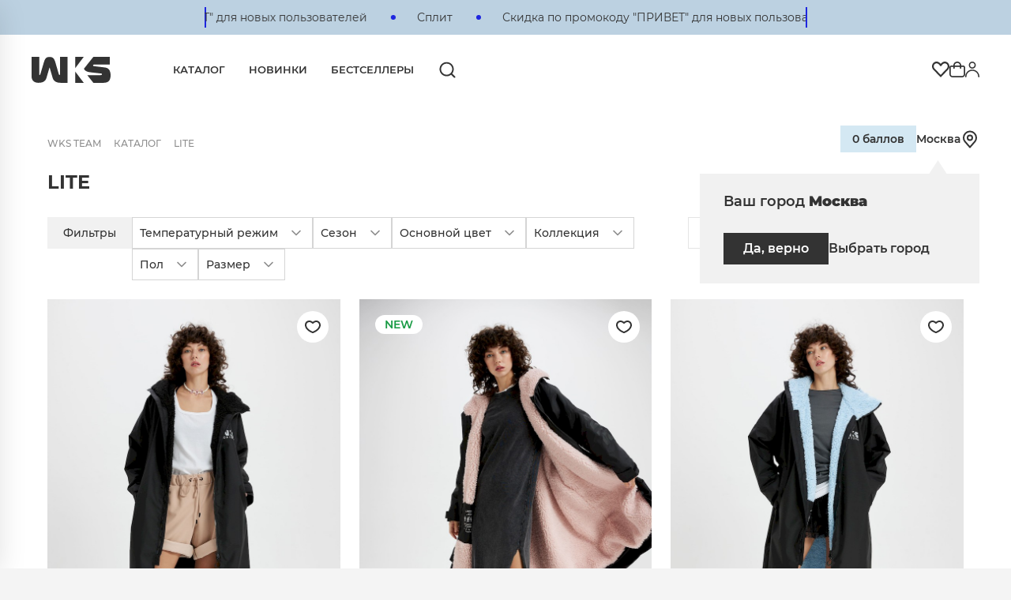

--- FILE ---
content_type: text/html; charset=UTF-8
request_url: https://wks.team/catalog/tortuga-lite/?sort=top
body_size: 40865
content:

<!DOCTYPE html>
<html lang="en" dir="ltr" prefix="og: http://ogp.me/ns#" itemscope itemtype="http://schema.org/WebPage">
<head itemscope itemtype="https://schema.org/WPHeader">
    <meta charset="utf-8" />
    <meta name="theme-color" />

            <title itemprop="name">Тортуга Lite — каталог одежды от производителя WKS Team</title>
    <link rel="apple-touch-icon" sizes="180x180" href="/apple-touch-icon.png" />
    <link rel="icon" type="image/x-icon" sizes="16x16 32x32" href="/favicon.ico" />
    <link rel="apple-touch-icon" sizes="180x180" href="/apple-touch-icon.png" />
    <link rel="icon" type="image/png" sizes="32x32" href="/favicon-32x32.png" />
    <link rel="icon" type="image/png" sizes="16x16" href="/favicon-16x16.png" />
    <!-- <link rel="manifest" href="/site.webmanifest" /> -->
    <link rel="mask-icon" href="/safari-pinned-tab.svg" color="#5bbad5" />
    <meta name="msapplication-TileColor" content="#da532c" />
    <meta name="theme-color" content="#ffffff" />
    <meta name="viewport" content="minimum-scale=1, initial-scale=1, maximum-scale=1.0, width=device-width, shrink-to-fit=no" />
    <link href="assets/img/favicon.6b56ced1.png" rel="icon" type="image/png" />
    <style type="text/css">
        .drawer {
            display: none;
        }
    </style>

    <meta http-equiv="Content-Type" content="text/html; charset=UTF-8" />
<meta name="description" content="Купить Тортуги из линейки Lite от WKS TEAM. Уникальные функциональные куртки для спорта, путешествий и активного образа жизни, высокое качество, доставка с примеркой по всей России" />
<link href="/bitrix/cache/css/s1/wks3/page_903d5afcaf94a7a53cc32d32fc9df37a/page_903d5afcaf94a7a53cc32d32fc9df37a_v1.css?1767198162782" type="text/css"  rel="stylesheet" />
<link href="/bitrix/cache/css/s1/wks3/template_d0751d4c1eca311b32ae3d4d21272826/template_d0751d4c1eca311b32ae3d4d21272826_v1.css?1767198162977" type="text/css"  data-template-style="true" rel="stylesheet" />
<script>if(!window.BX)window.BX={};if(!window.BX.message)window.BX.message=function(mess){if(typeof mess==='object'){for(let i in mess) {BX.message[i]=mess[i];} return true;}};</script>
<script>(window.BX||top.BX).message({'JS_CORE_LOADING':'Загрузка...','JS_CORE_NO_DATA':'- Нет данных -','JS_CORE_WINDOW_CLOSE':'Закрыть','JS_CORE_WINDOW_EXPAND':'Развернуть','JS_CORE_WINDOW_NARROW':'Свернуть в окно','JS_CORE_WINDOW_SAVE':'Сохранить','JS_CORE_WINDOW_CANCEL':'Отменить','JS_CORE_WINDOW_CONTINUE':'Продолжить','JS_CORE_H':'ч','JS_CORE_M':'м','JS_CORE_S':'с','JSADM_AI_HIDE_EXTRA':'Скрыть лишние','JSADM_AI_ALL_NOTIF':'Показать все','JSADM_AUTH_REQ':'Требуется авторизация!','JS_CORE_WINDOW_AUTH':'Войти','JS_CORE_IMAGE_FULL':'Полный размер'});</script>

<script src="/bitrix/js/main/core/core.min.js?1751380399223197"></script>

<script>BX.Runtime.registerExtension({'name':'main.core','namespace':'BX','loaded':true});</script>
<script>BX.setJSList(['/bitrix/js/main/core/core_ajax.js','/bitrix/js/main/core/core_promise.js','/bitrix/js/main/polyfill/promise/js/promise.js','/bitrix/js/main/loadext/loadext.js','/bitrix/js/main/loadext/extension.js','/bitrix/js/main/polyfill/promise/js/promise.js','/bitrix/js/main/polyfill/find/js/find.js','/bitrix/js/main/polyfill/includes/js/includes.js','/bitrix/js/main/polyfill/matches/js/matches.js','/bitrix/js/ui/polyfill/closest/js/closest.js','/bitrix/js/main/polyfill/fill/main.polyfill.fill.js','/bitrix/js/main/polyfill/find/js/find.js','/bitrix/js/main/polyfill/matches/js/matches.js','/bitrix/js/main/polyfill/core/dist/polyfill.bundle.js','/bitrix/js/main/core/core.js','/bitrix/js/main/polyfill/intersectionobserver/js/intersectionobserver.js','/bitrix/js/main/lazyload/dist/lazyload.bundle.js','/bitrix/js/main/polyfill/core/dist/polyfill.bundle.js','/bitrix/js/main/parambag/dist/parambag.bundle.js']);
</script>
<script>BX.Runtime.registerExtension({'name':'fx','namespace':'window','loaded':true});</script>
<script>BX.Runtime.registerExtension({'name':'pull.protobuf','namespace':'BX','loaded':true});</script>
<script>BX.Runtime.registerExtension({'name':'rest.client','namespace':'window','loaded':true});</script>
<script>(window.BX||top.BX).message({'pull_server_enabled':'N','pull_config_timestamp':'0','pull_guest_mode':'N','pull_guest_user_id':'0'});(window.BX||top.BX).message({'PULL_OLD_REVISION':'Для продолжения корректной работы с сайтом необходимо перезагрузить страницу.'});</script>
<script>BX.Runtime.registerExtension({'name':'pull.client','namespace':'BX','loaded':true});</script>
<script>BX.Runtime.registerExtension({'name':'pull','namespace':'window','loaded':true});</script>
<script>(window.BX||top.BX).message({'LANGUAGE_ID':'ru','FORMAT_DATE':'DD.MM.YYYY','FORMAT_DATETIME':'DD.MM.YYYY HH:MI:SS','COOKIE_PREFIX':'BITRIX_SM','SERVER_TZ_OFFSET':'10800','UTF_MODE':'Y','SITE_ID':'s1','SITE_DIR':'/','USER_ID':'','SERVER_TIME':'1768971371','USER_TZ_OFFSET':'0','USER_TZ_AUTO':'Y','bitrix_sessid':'30def844a25f1eeb2dcb85aade30c4cc'});</script>


<script  src="/bitrix/cache/js/s1/wks3/kernel_main/kernel_main_v1.js?1767433098165006"></script>
<script src="/bitrix/js/pull/protobuf/protobuf.min.js?169203324676433"></script>
<script src="/bitrix/js/pull/protobuf/model.min.js?169203324614190"></script>
<script src="/bitrix/js/rest/client/rest.client.min.js?16920332409240"></script>
<script src="/bitrix/js/pull/client/pull.client.min.js?170253246349554"></script>
<script src="/bitrix/js/yandex.metrika/script.js?16934957616603"></script>
<script>BX.setJSList(['/bitrix/js/main/core/core_fx.js','/bitrix/js/main/session.js','/bitrix/js/main/pageobject/pageobject.js','/bitrix/js/main/core/core_window.js','/bitrix/js/main/date/main.date.js','/bitrix/js/main/core/core_date.js','/bitrix/js/main/utils.js']);</script>
<script>BX.setCSSList(['/local/components/5d/5d.catalog.list/templates/new/style.css','/local/components/5d/5d.viewedProducts/templates/new/style.css','/local/templates/wks3/template_styles.css']);</script>
<script type="text/javascript">
					(function () {
						"use strict";

						var counter = function ()
						{
							var cookie = (function (name) {
								var parts = ("; " + document.cookie).split("; " + name + "=");
								if (parts.length == 2) {
									try {return JSON.parse(decodeURIComponent(parts.pop().split(";").shift()));}
									catch (e) {}
								}
							})("BITRIX_CONVERSION_CONTEXT_s1");

							if (cookie && cookie.EXPIRE >= BX.message("SERVER_TIME"))
								return;

							var request = new XMLHttpRequest();
							request.open("POST", "/bitrix/tools/conversion/ajax_counter.php", true);
							request.setRequestHeader("Content-type", "application/x-www-form-urlencoded");
							request.send(
								"SITE_ID="+encodeURIComponent("s1")+
								"&sessid="+encodeURIComponent(BX.bitrix_sessid())+
								"&HTTP_REFERER="+encodeURIComponent(document.referrer)
							);
						};

						if (window.frameRequestStart === true)
							BX.addCustomEvent("onFrameDataReceived", counter);
						else
							BX.ready(counter);
					})();
				</script>
            <script type="text/javascript">
                window.dataLayerName = 'dataLayer';
                var dataLayerName = window.dataLayerName;
            </script>
            <!-- Yandex.Metrika counter -->
            <script type="text/javascript">
                (function (m, e, t, r, i, k, a) {
                    m[i] = m[i] || function () {
                        (m[i].a = m[i].a || []).push(arguments)
                    };
                    m[i].l = 1 * new Date();
                    k = e.createElement(t), a = e.getElementsByTagName(t)[0], k.async = 1, k.src = r, a.parentNode.insertBefore(k, a)
                })
                (window, document, "script", "https://mc.yandex.ru/metrika/tag.js", "ym");

                ym("88979876", "init", {
                    clickmap: true,
                    trackLinks: true,
                    accurateTrackBounce: true,
                    webvisor: true,
                    ecommerce: dataLayerName,
                    params: {
                        __ym: {
                            "ymCmsPlugin": {
                                "cms": "1c-bitrix",
                                "cmsVersion": "23.900",
                                "pluginVersion": "1.0.8",
                                'ymCmsRip': 1555349548                            }
                        }
                    }
                });

                document.addEventListener("DOMContentLoaded", function() {
                                    });

            </script>
            <!-- /Yandex.Metrika counter -->
                    <script type="text/javascript">
            window.counters = ["88979876"];
        </script>
        
<link rel="canonical" href="https://wks.team/catalog/tortuga-lite/"/>
<script>window[window.dataLayerName] = window[window.dataLayerName] || [];</script>



<script type="text/javascript">var _ba = _ba || []; _ba.push(["aid", "9e2cd7dd2dedb22a2b9466dc098566f1"]); _ba.push(["host", "wks.team"]); (function() {var ba = document.createElement("script"); ba.type = "text/javascript"; ba.async = true;ba.src = (document.location.protocol == "https:" ? "https://" : "http://") + "bitrix.info/ba.js";var s = document.getElementsByTagName("script")[0];s.parentNode.insertBefore(ba, s);})();</script>



    <link href="/local/templates/wks3/css/nouislider.css" rel="stylesheet" />
    <link href="/local/templates/wks3/css/fancybox.min.css" rel="stylesheet" />
    <link href="/local/templates/wks3/css/slick.css" rel="stylesheet" />
    <link href="/local/templates/wks3/css/index.css" rel="stylesheet" />
    <link href="/local/templates/wks3/css/catalog.css" rel="stylesheet" />
    <link href="/local/templates/wks3/css/style.css" rel="stylesheet" />
    <link href="/local/templates/wks3/css/cart.css" rel="stylesheet" />
    <link href="/local/templates/wks3/css/checkout.css" rel="stylesheet" />
    <link href="/local/templates/wks3/css/help.css" rel="stylesheet" />
    <link href="/local/templates/wks3/css/home.css" rel="stylesheet" />
    <link href="/local/templates/wks3/css/product.css" rel="stylesheet" />
    <link href="/local/templates/wks3/css/styles.css" rel="stylesheet" />
    <link href="/local/templates/wks3/css/text.css" rel="stylesheet" />
    <link href="/local/templates/wks3/css/cabinet.css" rel="stylesheet" />
    <link href="/local/templates/wks3/css/blog.css" rel="stylesheet" >

    <!--  Schema.org - start  -->
    <script type="application/ld+json">
        {
            "@context": "https://schema.org",
            "@type": "Organization",
            "name": "WKS team",
            "description": "Официальный магазин производителя outdoor одежды",
            "url": "https://wks.team/",
            "logo": "https://wks.team/upload/frontend/logo.png",
            "address": {
                "@type": "PostalAddress",
                "addressCountry": "RU",
                "addressLocality": "Москва",
                "postalCode": "105094",
                "streetAddress": "ул. Веры Волошиной, 12, Мытищи БЦ 'Разумихин', этаж 14"
            },
            "email": "service@wks.team",
            "telephone": "+78006006546",
            "sameAs": ["https://vk.com/wkstortuga",
                        "https://ok.ru/group/61064406761626",
                        "https://www.youtube.com/channel/UCxTT7Ss9An0sUXvpD6CRhug",
                        "https://t.me/wkstortuga",
                        "https://www.tiktok.com/@wks_tortuga",
                        "https://instagram.com/wkspro"
                        ]
        }
    </script>
    <!--  Schema.org - end  -->

    <!--<script src="/local/templates/wks3/js/common.js" defer="defer"></script>-->

    <!-- Yandex.Metrika counter -->
<!--    <script type="text/javascript" >-->
<!--        (function(m,e,t,r,i,k,a){m[i]=m[i]||function(){(m[i].a=m[i].a||[]).push(arguments)};-->
<!--            m[i].l=1*new Date();-->
<!--            for (var j = 0; j < document.scripts.length; j++) {if (document.scripts[j].src === r) { return; }}-->
<!--            k=e.createElement(t),a=e.getElementsByTagName(t)[0],k.async=1,k.src=r,a.parentNode.insertBefore(k,a)})-->
<!--        (window, document, "script", "https://mc.yandex.ru/metrika/tag.js", "ym");-->
<!---->
<!--        ym(88979876, "init", {-->
<!--            clickmap:true,-->
<!--            trackLinks:true,-->
<!--            accurateTrackBounce:true,-->
<!--            webvisor:true,-->
<!--            trackHash:true,-->
<!--            ecommerce:"dataLayer"-->
<!--        });-->
<!--    </script>-->
<!--    <noscript><div><img src="https://mc.yandex.ru/watch/88979876" style="position:absolute; left:-9999px;" alt="" /></div></noscript>-->
    <!-- /Yandex.Metrika counter -->

    
    
    <!-- calltouch -->
    <script>
        (function(w,d,n,c){w.CalltouchDataObject=n;w[n]=function(){w[n]["callbacks"].push(arguments)};if(!w[n]["callbacks"]){w[n]["callbacks"]=[]}w[n]["loaded"]=false;if(typeof c!=="object"){c=[c]}w[n]["counters"]=c;for(var i=0;i<c.length;i+=1){p(c[i])}function p(cId){var a=d.getElementsByTagName("script")[0],s=d.createElement("script"),i=function(){a.parentNode.insertBefore(s,a)},m=typeof Array.prototype.find === 'function',n=m?"init-min.js":"init.js";s.async=true;s.src="https://mod.calltouch.ru/"+n+"?id="+cId;if(w.opera=="[object Opera]"){d.addEventListener("DOMContentLoaded",i,false)}else{i()}}})(window,document,"ct","o77vamw8");
    </script>
    <!-- calltouch -->
    <script type="text/javascript">
        var rrPartnerId = "661807cc600031c26630281a";
        var rrApi = rrApi || {};
        var rrApiOnReady = rrApiOnReady || [];
        (function(d) {
            var ref = d.getElementsByTagName('script')[0];
            var apiJs, apiJsId = 'rrApi-jssdk';
            if (d.getElementById(apiJsId)) return;
            apiJs = d.createElement('script');
            apiJs.id = apiJsId;
            apiJs.async = true;
            apiJs.src = "//cdn.retailrocket.ru/content/javascript/tracking.js";
            ref.parentNode.insertBefore(apiJs, ref);
        }(document));
    </script>
</head>
<body class="">
<!-- Header -->
<header class="header header--v2">

    
<div class="header__top">
    <div class="container h-100">
        <div class="header_line h-100">
            <div class="header_line__inner h-100">
                                    <div class="header_line__item">
                        <a href="/catalog/" class="header_line__link">
                            <span class="header_line__text">Сплит  </span>
                        </a>
                    </div>
                                    <div class="header_line__item">
                        <a href="/catalog/" class="header_line__link">
                            <span class="header_line__text">Скидка по промокоду  &quot;ПРИВЕТ&quot; для новых пользователей</span>
                        </a>
                    </div>
                
            </div>
        </div>
    </div>
</div>

    <div class="header__main">
        <div class="container">
            <div class="header__inner">
                <div class="header__left">
                    <div class="header_logo">
                        <a class="header__logo" href="/">
                                                            <svg width="116" height="38" viewBox="0 0 116 38" fill="none">
                                    <g clip-path="url(#clip0_1272_8279)">
                                        <path d="M26.4826 0C21.6031 0 19.74 2.10118 17.9212 8.27059L13.2635 24.0518C12.7312 25.84 12.5094 26.6 11.8883 26.6C11.1786 26.6447 11.1786 25.5271 11.1786 23.9176V0H0V28.5224C0 31.0706 0.665392 33.5294 2.48413 35.4071C4.16979 37.1059 6.74264 37.9106 9.75908 38C14.7717 38.1341 20.1836 36.5694 21.7361 31.16L25.5067 18.24C25.7285 17.5694 26.1721 15.6471 26.3939 15.6471C26.6157 15.6471 27.1036 17.5694 27.2811 18.24L31.0516 31.16C32.6486 36.3012 37.6612 38 42.452 38H52.9208V0H41.6979V23.9624C41.6979 25.5718 41.6535 26.6894 40.9881 26.6447C40.4115 26.6 40.1453 25.8847 39.613 24.0965L34.9996 8.27059C33.1809 2.10118 31.3178 0 26.4826 0ZM74.9675 38H64.1438V21.5482L76.6088 38H74.9675ZM76.5201 0H64.1438V16.4071L76.5201 0ZM91.3361 13.5012C90.4933 13.4118 90.1384 12.6965 90.2715 12.16C90.4933 11.0424 92.1346 11.2659 92.9774 11.2659H114.847V0H90.6707C90.6707 0 77.1855 16.8541 76.9193 17.3012V17.3459C78.6937 21.9506 85.0815 22.3976 88.3197 22.8L102.249 24.3647C103.047 24.4541 103.446 25.2588 103.358 25.7059C103.18 26.8235 101.406 26.6894 100.607 26.6894H81.7101L90.7151 38H106.197C108.991 38 112.229 37.1506 114.004 34.7812C115.29 33.0377 115.911 30.4447 116 27.7624C116.089 24.9012 115.689 21.9506 114.314 19.4471C112.496 16.1835 109.346 15.6918 106.818 15.3788L91.3361 13.5012Z" />
                                    </g>
                                    <defs>
                                        <clipPath id="clip0_1272_8279">
                                            <rect width="116" height="38" />
                                        </clipPath>
                                    </defs>
                                </svg>
                                                    </a>
                    </div>
                    <div class="header_burger d-flex d-lg-none">
                        <button type="button" class="button button--icon" onclick="onDrawer(true)">
                            <svg width="31" height="21" viewBox="0 0 31 21" fill="none">
                                <path d="M0.914062 1.74401C0.914062 0.941927 1.56448 0.292969 2.3651 0.292969H14.0464C14.4312 0.292969 14.8003 0.445846 15.0724 0.717969C15.3445 0.990092 15.4974 1.35917 15.4974 1.74401C15.4974 2.12885 15.3445 2.49793 15.0724 2.77005C14.8003 3.04217 14.4312 3.19505 14.0464 3.19505H2.3651C1.98026 3.19505 1.61119 3.04217 1.33906 2.77005C1.06694 2.49793 0.914063 2.12885 0.914062 1.74401ZM0.914062 10.5013C0.914062 9.69922 1.56448 9.05026 2.3651 9.05026H28.6297C29.0145 9.05026 29.3836 9.20314 29.6557 9.47526C29.9279 9.74738 30.0807 10.1165 30.0807 10.5013C30.0807 10.8861 29.9279 11.2552 29.6557 11.5273C29.3836 11.7995 29.0145 11.9523 28.6297 11.9523H2.3651C1.98026 11.9523 1.61119 11.7995 1.33906 11.5273C1.06694 11.2552 0.914062 10.8861 0.914062 10.5013ZM2.3651 17.8076C1.98026 17.8076 1.61119 17.9604 1.33906 18.2325C1.06694 18.5047 0.914063 18.8738 0.914062 19.2586C0.914063 19.6434 1.06694 20.0125 1.33906 20.2846C1.61119 20.5568 1.98026 20.7096 2.3651 20.7096H19.8797C20.2645 20.7096 20.6336 20.5568 20.9057 20.2846C21.1779 20.0125 21.3307 19.6434 21.3307 19.2586C21.3307 18.8738 21.1779 18.5047 20.9057 18.2325C20.6336 17.9604 20.2645 17.8076 19.8797 17.8076H2.3651Z" />
                            </svg>
                        </button>
                    </div>
                    <div class="header_nav d-none d-lg-block h-100">
                        <nav class="nav" itemscope="" itemtype="https://schema.org/SiteNavigationElement">
                            <ul class="nav__list" itemprop="about" itemscope="" itemtype="https://schema.org/ItemList">
                                <li class="nav__item nav__item--active" itemprop="itemListElement" itemscope="" itemtype="https://schema.org/ItemList" onmouseover="() => {onMenuHover &amp;&amp; onMenuHover(true)}" onmouseout="() => {onMenuHover &amp;&amp; onMenuHover(false)}">
                                    <a class="nav__link" href="/catalog/" itemprop="url">Каталог</a>
                                    <meta itemprop="name" content="Каталог">
                                    <div class="desktop-menu" onmousewheel="preventDefault(event)">
                                        <div class="desktop-menu__overlay"></div>
                                        <div class="desktop-menu__wrapper">
                                            <div class="container">
                                                <div class="desktop-menu__container">
                                                    <div class="desktop-menu__inner">
                                                        <div class="desktop-menu__column">
                                                            <ul class="desktop-menu__list" itemprop="itemListElement" itemscope="" itemtype="https://schema.org/ItemList">
                                                                <li class="desktop-menu__item" itemprop="itemListElement" itemscope="" itemtype="https://schema.org/ItemList">
                                                                    <a class="desktop-menu__link desktop-menu__title link" href="/catalog/tortuga/" itemprop="url">Тортуга</a>
                                                                    <meta itemprop="name" content="Тортуга"/>
                                                                        <ul class="desktop-menu__list desktop-menu__list--visible" itemprop="itemListElement" itemscope="" itemtype="https://schema.org/ItemList">
                    <li class="desktop-menu__item" itemprop="itemListElement" itemscope="" itemtype="https://schema.org/ItemList">
                <a class="desktop-menu__link link" href="/catalog/tortuga-lite/" itemprop="url">Lite</a>
                <meta itemprop="name" content="Lite" />
            </li>
                    <li class="desktop-menu__item" itemprop="itemListElement" itemscope="" itemtype="https://schema.org/ItemList">
                <a class="desktop-menu__link link" href="/catalog/tortuga-proline/" itemprop="url">Proline</a>
                <meta itemprop="name" content="Proline" />
            </li>
                    <li class="desktop-menu__item" itemprop="itemListElement" itemscope="" itemtype="https://schema.org/ItemList">
                <a class="desktop-menu__link link" href="/catalog/summer-vibes/" itemprop="url">Summer vibes</a>
                <meta itemprop="name" content="Summer vibes" />
            </li>
                    <li class="desktop-menu__item" itemprop="itemListElement" itemscope="" itemtype="https://schema.org/ItemList">
                <a class="desktop-menu__link link" href="/catalog/tortuga-teamline/" itemprop="url">Teamline</a>
                <meta itemprop="name" content="Teamline" />
            </li>
                    <li class="desktop-menu__item" itemprop="itemListElement" itemscope="" itemtype="https://schema.org/ItemList">
                <a class="desktop-menu__link link" href="/catalog/kids/" itemprop="url">Kids</a>
                <meta itemprop="name" content="Kids" />
            </li>
            </ul>
                                                                </li>
                                                            </ul>
                                                        </div>
                                                        <div class="desktop-menu__column">
                                                            <ul class="desktop-menu__list" itemprop="itemListElement" itemscope="" itemtype="https://schema.org/ItemList">
                                                                <li class="desktop-menu__item" itemprop="itemListElement" itemscope="" itemtype="https://schema.org/ItemList">
                                                                    <a class="desktop-menu__link desktop-menu__title link" href="/catalog/odezhda/" itemprop="url">Одежда</a>
                                                                    <meta itemprop="name" content="Одежда" />
                                                                        <ul class="desktop-menu__list desktop-menu__list--visible" itemprop="itemListElement" itemscope="" itemtype="https://schema.org/ItemList">
                    <li class="desktop-menu__item" itemprop="itemListElement" itemscope="" itemtype="https://schema.org/ItemList">
                <a class="desktop-menu__link link" href="/catalog/snoubord/" itemprop="url">New Сноуборд</a>
                <meta itemprop="name" content="New Сноуборд" />
            </li>
                    <li class="desktop-menu__item" itemprop="itemListElement" itemscope="" itemtype="https://schema.org/ItemList">
                <a class="desktop-menu__link link" href="/catalog/bombery/" itemprop="url">Бомберы</a>
                <meta itemprop="name" content="Бомберы" />
            </li>
                    <li class="desktop-menu__item" itemprop="itemListElement" itemscope="" itemtype="https://schema.org/ItemList">
                <a class="desktop-menu__link link" href="/catalog/bryuki/" itemprop="url">Брюки</a>
                <meta itemprop="name" content="Брюки" />
            </li>
                    <li class="desktop-menu__item" itemprop="itemListElement" itemscope="" itemtype="https://schema.org/ItemList">
                <a class="desktop-menu__link link" href="/catalog/kyrtki/" itemprop="url">Куртки</a>
                <meta itemprop="name" content="Куртки" />
            </li>
                    <li class="desktop-menu__item" itemprop="itemListElement" itemscope="" itemtype="https://schema.org/ItemList">
                <a class="desktop-menu__link link" href="/catalog/poncho/" itemprop="url">Пончо</a>
                <meta itemprop="name" content="Пончо" />
            </li>
                    <li class="desktop-menu__item" itemprop="itemListElement" itemscope="" itemtype="https://schema.org/ItemList">
                <a class="desktop-menu__link link" href="/catalog/futbolki/" itemprop="url">Футболки</a>
                <meta itemprop="name" content="Футболки" />
            </li>
                    <li class="desktop-menu__item" itemprop="itemListElement" itemscope="" itemtype="https://schema.org/ItemList">
                <a class="desktop-menu__link link" href="/catalog/shorty-/" itemprop="url">Шорты</a>
                <meta itemprop="name" content="Шорты" />
            </li>
            </ul>
                                                                </li>
                                                            </ul>
                                                        </div>
                                                        <div class="desktop-menu__column">
                                                            <ul class="desktop-menu__list" itemprop="itemListElement" itemscope="" itemtype="https://schema.org/ItemList">
                                                                <li class="desktop-menu__item" itemprop="itemListElement" itemscope="" itemtype="https://schema.org/ItemList">
                                                                    <a class="desktop-menu__link desktop-menu__title link" href="/catalog/aksessuary/" itemprop="url">Аксессуары</a>
                                                                    <meta itemprop="name" content="Аксессуары" />
                                                                        <ul class="desktop-menu__list desktop-menu__list--visible" itemprop="itemListElement" itemscope="" itemtype="https://schema.org/ItemList">
                    <li class="desktop-menu__item" itemprop="itemListElement" itemscope="" itemtype="https://schema.org/ItemList">
                <a class="desktop-menu__link link" href="/catalog/bafy/" itemprop="url">Бафы</a>
                <meta itemprop="name" content="Бафы" />
            </li>
                    <li class="desktop-menu__item" itemprop="itemListElement" itemscope="" itemtype="https://schema.org/ItemList">
                <a class="desktop-menu__link link" href="/catalog/shapki/" itemprop="url">Шапки</a>
                <meta itemprop="name" content="Шапки" />
            </li>
                    <li class="desktop-menu__item" itemprop="itemListElement" itemscope="" itemtype="https://schema.org/ItemList">
                <a class="desktop-menu__link link" href="/catalog/meshki/" itemprop="url">Мешки</a>
                <meta itemprop="name" content="Мешки" />
            </li>
            </ul>
                                                                </li>
                                                            </ul>
                                                        </div>
                                                        <div class="desktop-menu__column">
                                                            <ul class="desktop-menu__list" itemprop="itemListElement" itemscope="" itemtype="https://schema.org/ItemList">
                                                                <li class="desktop-menu__item" itemprop="itemListElement" itemscope="" itemtype="https://schema.org/ItemList">
                                                                    <span class="desktop-menu__link desktop-menu__title">Спецпроекты</span>
                                                                    <ul class="desktop-menu__list desktop-menu__list--visible" itemprop="itemListElement" itemscope="" itemtype="https://schema.org/ItemList">
                                                                        <li class="desktop-menu__item" itemprop="itemListElement" itemscope="" itemtype="https://schema.org/ItemList">
                                                                            <a class="desktop-menu__link link" href="/tortuga_dobra/" itemprop="url">Тортуга добра</a>
                                                                            <meta itemprop="name" content="Тортуга добра">
                                                                        </li>
                                                                    </ul>
                                                                </li>
                                                            </ul>
                                                        </div>
                                                        <div class="desktop-menu__column">
                                                            <ul class="desktop-menu__list" itemprop="itemListElement" itemscope="" itemtype="https://schema.org/ItemList">
                                                                <li class="desktop-menu__item" itemprop="itemListElement" itemscope="" itemtype="https://schema.org/ItemList">
                                                                    <a class="desktop-menu__link desktop-menu__title link" href="/customization/" itemprop="url">Кастомизация</a>
                                                                    <meta itemprop="name" content="Кастомизация">
                                                                </li>
                                                            </ul>
                                                        </div>
                                                        <div class="desktop-menu__column">
                                                            <ul class="desktop-menu__list" itemprop="itemListElement" itemscope="" itemtype="https://schema.org/ItemList">
                                                                <li class="desktop-menu__item" itemprop="itemListElement" itemscope="" itemtype="https://schema.org/ItemList">
                                                                    <a class="desktop-menu__link desktop-menu__title link" href="/catalog/sertifikaty/" itemprop="url">Сертификаты</a>
                                                                    <meta itemprop="name" content="Сертификаты">
                                                                </li>
                                                            </ul>
                                                        </div>
                                                                                                            </div>
                                                </div>
                                            </div>
                                        </div>
                                    </div>
                                </li>
                                <li class="nav__item" itemprop="itemListElement" itemscope="" itemtype="https://schema.org/ItemList">
                                    <a class="nav__link" href="/catalog/new/" itemprop="url">Новинки</a>
                                    <meta itemprop="name" content="Новинки">
                                </li>
                                <li class="nav__item" itemprop="itemListElement" itemscope="" itemtype="https://schema.org/ItemList">
                                    <a class="nav__link" href="/catalog/hits/" itemprop="url">Бестселлеры</a>
                                    <meta itemprop="name" content="Бестселлеры">
                                </li>
                            </ul>
                        </nav>
                    </div>
                    <div class="header_search">
                        <button class="search-icon j-search-open">
                            <svg width="21" height="21" viewBox="0 0 21 21" fill="none">
                                <path fill-rule="evenodd" clip-rule="evenodd" d="M6.05467 1.30017C7.14637 0.847977 8.31644 0.615234 9.49809 0.615234C10.6797 0.615234 11.8498 0.847977 12.9415 1.30017C14.0332 1.75237 15.0251 2.41516 15.8607 3.25071C16.6962 4.08626 17.359 5.0782 17.8112 6.1699C18.2634 7.2616 18.4962 8.43168 18.4962 9.61332C18.4962 10.795 18.2634 11.965 17.8112 13.0567C17.4848 13.8448 17.0486 14.5809 16.5169 15.2437L20.2124 18.9393C20.5959 19.3227 20.5959 19.9443 20.2124 20.3277C19.829 20.7111 19.2074 20.7111 18.824 20.3277L15.1285 16.6322C13.5392 17.9072 11.555 18.6114 9.49809 18.6114C7.11165 18.6114 4.82295 17.6634 3.13548 15.9759C1.44801 14.2885 0.5 11.9998 0.5 9.61332C0.5 7.22688 1.44801 4.93818 3.13548 3.25071C3.97103 2.41516 4.96297 1.75237 6.05467 1.30017ZM9.49809 2.57877C8.5743 2.57877 7.65955 2.76072 6.80608 3.11424C5.95261 3.46776 5.17713 3.98592 4.52391 4.63914C3.20467 5.95838 2.46353 7.74764 2.46353 9.61332C2.46353 11.479 3.20467 13.2683 4.52391 14.5875C5.84314 15.9067 7.63241 16.6479 9.49809 16.6479C11.3638 16.6479 13.153 15.9067 14.4723 14.5875C15.1255 13.9343 15.6436 13.1588 15.9972 12.3053C16.3507 11.4519 16.5326 10.5371 16.5326 9.61332C16.5326 8.68953 16.3507 7.77479 15.9972 6.92132C15.6437 6.06784 15.1255 5.29236 14.4723 4.63914C13.8191 3.98592 13.0436 3.46776 12.1901 3.11424C11.3366 2.76072 10.4219 2.57877 9.49809 2.57877Z" />
                            </svg>
                        </button>
                    </div>
                </div>
                <div class="header__right">
                    <div class="d-none d-lg-block h-100">
                        <ul class="nav-right">
                            <li class="nav-right__item">
                                <a class="nav-right__link favorites-icon" href="/personal/favorites/">
                                    <svg width="22" height="20" viewBox="0 0 22 20" fill="none">
                                        <path fill-rule="evenodd" clip-rule="evenodd" d="M11.0126 2.98069L9.87274 1.79128C9.33851 1.2263 8.70245 0.777167 8.00119 0.469747C7.29993 0.162328 6.54732 0.00269278 5.78669 3.37747e-05C5.02606 -0.00262523 4.27244 0.151744 3.56922 0.454254C2.866 0.756764 2.22707 1.20144 1.68922 1.76267C1.15137 2.32391 0.725229 2.99062 0.435325 3.72442C0.145421 4.45821 -0.00251584 5.2446 3.23673e-05 6.03831C0.00258057 6.83201 0.155563 7.61735 0.450173 8.3491C0.744782 9.08086 1.1752 9.74457 1.71664 10.302L10.9853 19.9737L10.9874 19.9716L11.0147 20L20.2834 10.3283C20.8248 9.77083 21.2552 9.10712 21.5498 8.37536C21.8444 7.64361 21.9974 6.85827 22 6.06457C22.0025 5.27087 21.8546 4.48448 21.5647 3.75068C21.2748 3.01688 20.8486 2.35017 20.3108 1.78893C19.7729 1.2277 19.134 0.783025 18.4308 0.480515C17.7276 0.178005 16.9739 0.0236357 16.2133 0.0262947C15.4527 0.0289537 14.7001 0.188589 13.9988 0.496008C13.2976 0.803428 12.6615 1.25256 12.1273 1.81754L11.0126 2.98069ZM10.9874 16.8771L16.1634 11.475L17.6839 9.94313H17.6859L18.8006 8.78108C19.4889 8.06283 19.8756 7.08868 19.8756 6.07292C19.8756 5.05716 19.4889 4.083 18.8006 3.36475C18.1123 2.6465 17.1787 2.24299 16.2053 2.24299C15.2319 2.24299 14.2983 2.6465 13.61 3.36475L11.0136 6.07511L11.0063 6.06745L8.39001 3.33959C7.70168 2.62134 6.76812 2.21783 5.79469 2.21783C4.82126 2.21783 3.8877 2.62134 3.19938 3.33959C2.51106 4.05784 2.12436 5.03199 2.12436 6.04775C2.12436 7.06351 2.51106 8.03767 3.19938 8.75592L5.86285 11.5352L5.8639 11.5319L10.9874 16.8771Z" />
                                    </svg>
                                    <span class="badge favorites-value" ></span>
                                </a>
                            </li>
                                                        <li class="nav-right__item">
                                <button class="nav-right__link favorites-icon nav-right__cart">
                                    <svg width="23" height="23" viewBox="0 0 23 23" fill="none">
                                        <path d="M20.125 5.75H17.25C17.25 4.22501 16.6442 2.76247 15.5659 1.68414C14.4875 0.605802 13.025 0 11.5 0C9.975 0 8.51247 0.605802 7.43414 1.68414C6.3558 2.76247 5.75 4.22501 5.75 5.75H2.875C2.1125 5.75 1.38124 6.0529 0.842068 6.59207C0.302901 7.13124 0 7.8625 0 8.625L0 18.2083C0.0015217 19.4787 0.506845 20.6966 1.40513 21.5949C2.30341 22.4932 3.5213 22.9985 4.79167 23H18.2083C19.4787 22.9985 20.6966 22.4932 21.5949 21.5949C22.4932 20.6966 22.9985 19.4787 23 18.2083V8.625C23 7.8625 22.6971 7.13124 22.1579 6.59207C21.6188 6.0529 20.8875 5.75 20.125 5.75ZM11.5 1.91667C12.5167 1.91667 13.4917 2.32053 14.2106 3.03942C14.9295 3.75831 15.3333 4.73334 15.3333 5.75H7.66667C7.66667 4.73334 8.07053 3.75831 8.78942 3.03942C9.50831 2.32053 10.4833 1.91667 11.5 1.91667ZM21.0833 18.2083C21.0833 18.9708 20.7804 19.7021 20.2413 20.2413C19.7021 20.7804 18.9708 21.0833 18.2083 21.0833H4.79167C4.02917 21.0833 3.2979 20.7804 2.75873 20.2413C2.21957 19.7021 1.91667 18.9708 1.91667 18.2083V8.625C1.91667 8.37083 2.01763 8.12708 2.19736 7.94736C2.37708 7.76763 2.62083 7.66667 2.875 7.66667H5.75V9.58333C5.75 9.8375 5.85097 10.0813 6.03069 10.261C6.21041 10.4407 6.45417 10.5417 6.70833 10.5417C6.9625 10.5417 7.20625 10.4407 7.38598 10.261C7.5657 10.0813 7.66667 9.8375 7.66667 9.58333V7.66667H15.3333V9.58333C15.3333 9.8375 15.4343 10.0813 15.614 10.261C15.7937 10.4407 16.0375 10.5417 16.2917 10.5417C16.5458 10.5417 16.7896 10.4407 16.9693 10.261C17.149 10.0813 17.25 9.8375 17.25 9.58333V7.66667H20.125C20.3792 7.66667 20.6229 7.76763 20.8026 7.94736C20.9824 8.12708 21.0833 8.37083 21.0833 8.625V18.2083Z" />
                                    </svg>
                                    <span class="badge cart-value" show="0">0</span>
                                </button>
                            </li>
                            <li class="nav-right__item">
                                <a class="nav-right__link favorites-icon" href="/personal/">
                                    <svg width="21" height="23" viewBox="0 0 21 23" fill="none">
                                        <path fill-rule="evenodd" clip-rule="evenodd" d="M10.4991 1.84C8.63777 1.84 7.15131 3.33529 7.15131 5.15209C7.15131 6.96889 8.63777 8.46418 10.4991 8.46418C12.3605 8.46418 13.847 6.96889 13.847 5.15209C13.847 3.33529 12.3605 1.84 10.4991 1.84ZM5.32522 5.15209C5.32522 2.29425 7.65407 0 10.4991 0C13.3442 0 15.673 2.29425 15.673 5.15209C15.673 8.00992 13.3442 10.3042 10.4991 10.3042C7.65407 10.3042 5.32522 8.00992 5.32522 5.15209ZM0 22.08C0 16.3006 4.71349 11.6378 10.5 11.6378C16.2865 11.6378 21 16.3006 21 22.08C21 22.5881 20.5912 23 20.087 23C19.5827 23 19.1739 22.5881 19.1739 22.08C19.1739 17.3416 15.3028 13.4778 10.5 13.4778C5.69718 13.4778 1.82609 17.3416 1.82609 22.08C1.82609 22.5881 1.4173 23 0.913043 23C0.408783 23 0 22.5881 0 22.08Z" />
                                    </svg>
                                </a>
                            </li>
                        </ul>
                    </div>
                    <div class="header_geo_status h-100">
                        <div class="header__bonus bonus_block">
                                                        <span class="bonus_block__text">0 баллов</span>
                        </div>

                                                <div class="header__location">
                            <div class="location_block j-select-geo">
                                <span class="location_block__text">Москва</span>
                                <span class="location_block__icon">
                                    <svg width="24" height="25" viewBox="0 0 24 25" fill="">
                                      <path d="M12 13.5C13.6569 13.5 15 12.1569 15 10.5C15 8.84315 13.6569 7.5 12 7.5C10.3431 7.5 9 8.84315 9 10.5C9 12.1569 10.3431 13.5 12 13.5Z" stroke="" stroke-width="2" stroke-linecap="round" stroke-linejoin="round" />
                                      <path d="M12 2.5C9.87827 2.5 7.84344 3.34285 6.34315 4.84315C4.84285 6.34344 4 8.37827 4 10.5C4 12.392 4.402 13.63 5.5 15L12 22.5L18.5 15C19.598 13.63 20 12.392 20 10.5C20 8.37827 19.1571 6.34344 17.6569 4.84315C16.1566 3.34285 14.1217 2.5 12 2.5Z" stroke="" stroke-width="2" stroke-linecap="round" stroke-linejoin="round" />
                                    </svg>
                                </span>
                            </div>
                            <div class="geo_popup">
                                <p class="geo_popup__text">Ваш город <span class="city">Москва</span></p>
                                <div class="geo_popup__buttons">
                                    <button class="geo_popup__button geo_popup__button--black j-confirm-geo">Да, верно</button>
                                    <button class="geo_popup__button j-select-geo">Выбрать город</button>
                                </div>
                            </div>
                        </div>
                    </div>
                </div>
            </div>
        </div>
    </div>
</header>

<!-- Main content -->
<main class="main">
    
    <script>
        // Получаем все элементы с классом 'js-button-basket'
        var buttons = document.querySelectorAll('.js-button-basket');
        // Проверяем, найдены ли кнопки
        if (buttons.length > 0) {
            // Проходимся по каждой кнопке и добавляем обработчик событий
            buttons.forEach(function(button) {
                button.addEventListener('click', function() {
                    window.location.href = '/cart/';
                });
            });
        }
    </script>    <script type="text/javascript">
        (window["rrApiOnReady"] = window["rrApiOnReady"] || []).push(function() {
            try { rrApi.categoryView(8); } catch(e) {}
                })
    </script>

<div class="page page-catalog">
    <div class="container">
        <ul class="breadcrumbs d-none d-md-flex" itemscope itemtype="http://schema.org/BreadcrumbList">

            <li itemprop="itemListElement" itemscope="" itemtype="http://schema.org/ListItem" class="breadcrumbs__item">
                <a itemprop="item" href="/" class="breadcrumbs__link">
                    <span itemprop="name">WKS team</span>
                </a>
                <meta itemprop="position" content="1" />
            </li>

            <li itemprop="itemListElement" itemscope="" itemtype="http://schema.org/ListItem" class="breadcrumbs__item">
                <a itemprop="item" href="/catalog/" class="breadcrumbs__link">
                    <span itemprop="name">Каталог</span>
                </a>
                <meta itemprop="position" content="2" />
            </li>

            <li itemprop="itemListElement" itemscope="" itemtype="http://schema.org/ListItem" class="breadcrumbs__item">
                <a itemprop="item"  class="breadcrumbs__link">
                    <span itemprop="name">Lite</span>
                </a>
                <meta itemprop="position" content="3" />
            </li>

        </ul>
        <h1 class="page-catalog__title">
            <span class="d-none d-md-flex">Lite</span>

            <a class="d-flex d-md-none" href="/">
                <svg width="24" height="24" viewBox="0 0 24 24" fill="currentColor">
                    <path
                            clip-rule="evenodd"
                            d="M8.804 17.7a1 1 0 01-1.414.013l-5.09-5a1 1 0 010-1.426l5.09-5a1 1 0 111.402 1.426L5.445 11H21a1 1 0 110 2H5.445l3.347 3.287a1 1 0 01.012 1.414z"></path>
                </svg>
                <span itemprop="name" class="ml-6">Lite</span>
            </a>
        </h1>
        
                    <div class="page-catalog__sort mb-6" data-filter="v2">
                <div class="catalog-sort-filter d-flex justify-between">
                    <div class="d-flex catalog-sort-filter__left">
                        


<div class="filter_block">
    <div class="filter_block__heading">Фильтры</div>
    <div class="filter_block__row">
        
        
                                <div class="filter_block__item ">
                <div class="filter_block__dropdown j-open-filter">
                    <span class="filter_block__name">Температурный режим</span>
                    <div class="filter_block__dropdown_icon">
                        <svg width="20" height="20" viewBox="0 0 20 20" fill="currentColor">
                            <path clip-rule="evenodd" d="M4.411 6.91a.833.833 0 000 1.18l5 5a.833.833 0 001.179 0l5-5a.833.833 0 00-1.179-1.18l-4.41 4.411-4.411-4.41a.833.833 0 00-1.179 0z"></path>
                        </svg>
                    </div>
                </div>
                <div class="filter_block__clear j-clear-filter">
                    <svg width="24" height="24" viewBox="0 0 24 24" fill="currentColor">
                        <path clip-rule="evenodd" d="M7.269 5.58a1.115 1.115 0 00-1.577 1.577l4.73 4.73-4.842 4.844a1.115 1.115 0 001.577 1.577L12 13.465l4.843 4.843a1.115 1.115 0 101.577-1.577l-4.843-4.843 4.73-4.731a1.115 1.115 0 10-1.576-1.577L12 10.31 7.269 5.58z"></path>
                    </svg>
                </div>
                <div class="filter_block__popup">
                    <div class="filter_block__head">
                        <p class="filter_block__title">Температурный режим</p>
                        <div class="filter_block__close j-close-filter">
                            <svg width="24" height="24" viewBox="0 0 24 24" fill="currentColor">
                                <path clip-rule="evenodd" d="M7.269 5.58a1.115 1.115 0 00-1.577 1.577l4.73 4.73-4.842 4.844a1.115 1.115 0 001.577 1.577L12 13.465l4.843 4.843a1.115 1.115 0 101.577-1.577l-4.843-4.843 4.73-4.731a1.115 1.115 0 10-1.576-1.577L12 10.31 7.269 5.58z"></path>
                            </svg>
                        </div>
                    </div>
                    <div class="filter_block__body">
                        <div class="filter_block__list_wrap dropdown_list__inner">
                            <div class="filter_block__list dropdown_list"><!--filter_block__list--single - класс для одиночного выбора -->
                                                                    <label class="filter_block__label" id="arrFilter_4_2388265476">
                                        <input type="checkbox" class="filter_block__input" name="arrFilter_4_2388265476" value="Y"  >
                                        <span class="filter_block__text">от -10 °C до + 5 °C</span>
                                    </label>
                                                            </div>
                        </div>
                    </div>
                    <div class="filter_block__footer">
                        <button class="filter_block__button j-apply-filter">Применить</button>
                    </div>
                </div>
            </div>
                                <div class="filter_block__item ">
                <div class="filter_block__dropdown j-open-filter">
                    <span class="filter_block__name">Сезон</span>
                    <div class="filter_block__dropdown_icon">
                        <svg width="20" height="20" viewBox="0 0 20 20" fill="currentColor">
                            <path clip-rule="evenodd" d="M4.411 6.91a.833.833 0 000 1.18l5 5a.833.833 0 001.179 0l5-5a.833.833 0 00-1.179-1.18l-4.41 4.411-4.411-4.41a.833.833 0 00-1.179 0z"></path>
                        </svg>
                    </div>
                </div>
                <div class="filter_block__clear j-clear-filter">
                    <svg width="24" height="24" viewBox="0 0 24 24" fill="currentColor">
                        <path clip-rule="evenodd" d="M7.269 5.58a1.115 1.115 0 00-1.577 1.577l4.73 4.73-4.842 4.844a1.115 1.115 0 001.577 1.577L12 13.465l4.843 4.843a1.115 1.115 0 101.577-1.577l-4.843-4.843 4.73-4.731a1.115 1.115 0 10-1.576-1.577L12 10.31 7.269 5.58z"></path>
                    </svg>
                </div>
                <div class="filter_block__popup">
                    <div class="filter_block__head">
                        <p class="filter_block__title">Сезон</p>
                        <div class="filter_block__close j-close-filter">
                            <svg width="24" height="24" viewBox="0 0 24 24" fill="currentColor">
                                <path clip-rule="evenodd" d="M7.269 5.58a1.115 1.115 0 00-1.577 1.577l4.73 4.73-4.842 4.844a1.115 1.115 0 001.577 1.577L12 13.465l4.843 4.843a1.115 1.115 0 101.577-1.577l-4.843-4.843 4.73-4.731a1.115 1.115 0 10-1.576-1.577L12 10.31 7.269 5.58z"></path>
                            </svg>
                        </div>
                    </div>
                    <div class="filter_block__body">
                        <div class="filter_block__list_wrap dropdown_list__inner">
                            <div class="filter_block__list dropdown_list"><!--filter_block__list--single - класс для одиночного выбора -->
                                                                    <label class="filter_block__label" id="arrFilter_5_1879456021">
                                        <input type="checkbox" class="filter_block__input" name="arrFilter_5_1879456021" value="Y"  >
                                        <span class="filter_block__text">демисезон</span>
                                    </label>
                                                            </div>
                        </div>
                    </div>
                    <div class="filter_block__footer">
                        <button class="filter_block__button j-apply-filter">Применить</button>
                    </div>
                </div>
            </div>
                                <div class="filter_block__item ">
                <div class="filter_block__dropdown j-open-filter">
                    <span class="filter_block__name">Основной цвет</span>
                    <div class="filter_block__dropdown_icon">
                        <svg width="20" height="20" viewBox="0 0 20 20" fill="currentColor">
                            <path clip-rule="evenodd" d="M4.411 6.91a.833.833 0 000 1.18l5 5a.833.833 0 001.179 0l5-5a.833.833 0 00-1.179-1.18l-4.41 4.411-4.411-4.41a.833.833 0 00-1.179 0z"></path>
                        </svg>
                    </div>
                </div>
                <div class="filter_block__clear j-clear-filter">
                    <svg width="24" height="24" viewBox="0 0 24 24" fill="currentColor">
                        <path clip-rule="evenodd" d="M7.269 5.58a1.115 1.115 0 00-1.577 1.577l4.73 4.73-4.842 4.844a1.115 1.115 0 001.577 1.577L12 13.465l4.843 4.843a1.115 1.115 0 101.577-1.577l-4.843-4.843 4.73-4.731a1.115 1.115 0 10-1.576-1.577L12 10.31 7.269 5.58z"></path>
                    </svg>
                </div>
                <div class="filter_block__popup">
                    <div class="filter_block__head">
                        <p class="filter_block__title">Основной цвет</p>
                        <div class="filter_block__close j-close-filter">
                            <svg width="24" height="24" viewBox="0 0 24 24" fill="currentColor">
                                <path clip-rule="evenodd" d="M7.269 5.58a1.115 1.115 0 00-1.577 1.577l4.73 4.73-4.842 4.844a1.115 1.115 0 001.577 1.577L12 13.465l4.843 4.843a1.115 1.115 0 101.577-1.577l-4.843-4.843 4.73-4.731a1.115 1.115 0 10-1.576-1.577L12 10.31 7.269 5.58z"></path>
                            </svg>
                        </div>
                    </div>
                    <div class="filter_block__body">
                        <div class="filter_block__list_wrap dropdown_list__inner">
                            <div class="filter_block__list dropdown_list"><!--filter_block__list--single - класс для одиночного выбора -->
                                                                    <label class="filter_block__label" id="arrFilter_19_3510096238">
                                        <input type="checkbox" class="filter_block__input" name="arrFilter_19_3510096238" value="Y"  >
                                        <span class="filter_block__text">Черный</span>
                                    </label>
                                                            </div>
                        </div>
                    </div>
                    <div class="filter_block__footer">
                        <button class="filter_block__button j-apply-filter">Применить</button>
                    </div>
                </div>
            </div>
                                <div class="filter_block__item ">
                <div class="filter_block__dropdown j-open-filter">
                    <span class="filter_block__name">Коллекция </span>
                    <div class="filter_block__dropdown_icon">
                        <svg width="20" height="20" viewBox="0 0 20 20" fill="currentColor">
                            <path clip-rule="evenodd" d="M4.411 6.91a.833.833 0 000 1.18l5 5a.833.833 0 001.179 0l5-5a.833.833 0 00-1.179-1.18l-4.41 4.411-4.411-4.41a.833.833 0 00-1.179 0z"></path>
                        </svg>
                    </div>
                </div>
                <div class="filter_block__clear j-clear-filter">
                    <svg width="24" height="24" viewBox="0 0 24 24" fill="currentColor">
                        <path clip-rule="evenodd" d="M7.269 5.58a1.115 1.115 0 00-1.577 1.577l4.73 4.73-4.842 4.844a1.115 1.115 0 001.577 1.577L12 13.465l4.843 4.843a1.115 1.115 0 101.577-1.577l-4.843-4.843 4.73-4.731a1.115 1.115 0 10-1.576-1.577L12 10.31 7.269 5.58z"></path>
                    </svg>
                </div>
                <div class="filter_block__popup">
                    <div class="filter_block__head">
                        <p class="filter_block__title">Коллекция </p>
                        <div class="filter_block__close j-close-filter">
                            <svg width="24" height="24" viewBox="0 0 24 24" fill="currentColor">
                                <path clip-rule="evenodd" d="M7.269 5.58a1.115 1.115 0 00-1.577 1.577l4.73 4.73-4.842 4.844a1.115 1.115 0 001.577 1.577L12 13.465l4.843 4.843a1.115 1.115 0 101.577-1.577l-4.843-4.843 4.73-4.731a1.115 1.115 0 10-1.576-1.577L12 10.31 7.269 5.58z"></path>
                            </svg>
                        </div>
                    </div>
                    <div class="filter_block__body">
                        <div class="filter_block__list_wrap dropdown_list__inner">
                            <div class="filter_block__list dropdown_list"><!--filter_block__list--single - класс для одиночного выбора -->
                                                                    <label class="filter_block__label" id="arrFilter_145_778719264">
                                        <input type="checkbox" class="filter_block__input" name="arrFilter_145_778719264" value="Y"  >
                                        <span class="filter_block__text">Lite</span>
                                    </label>
                                                            </div>
                        </div>
                    </div>
                    <div class="filter_block__footer">
                        <button class="filter_block__button j-apply-filter">Применить</button>
                    </div>
                </div>
            </div>
                                <div class="filter_block__item ">
                <div class="filter_block__dropdown j-open-filter">
                    <span class="filter_block__name">Пол</span>
                    <div class="filter_block__dropdown_icon">
                        <svg width="20" height="20" viewBox="0 0 20 20" fill="currentColor">
                            <path clip-rule="evenodd" d="M4.411 6.91a.833.833 0 000 1.18l5 5a.833.833 0 001.179 0l5-5a.833.833 0 00-1.179-1.18l-4.41 4.411-4.411-4.41a.833.833 0 00-1.179 0z"></path>
                        </svg>
                    </div>
                </div>
                <div class="filter_block__clear j-clear-filter">
                    <svg width="24" height="24" viewBox="0 0 24 24" fill="currentColor">
                        <path clip-rule="evenodd" d="M7.269 5.58a1.115 1.115 0 00-1.577 1.577l4.73 4.73-4.842 4.844a1.115 1.115 0 001.577 1.577L12 13.465l4.843 4.843a1.115 1.115 0 101.577-1.577l-4.843-4.843 4.73-4.731a1.115 1.115 0 10-1.576-1.577L12 10.31 7.269 5.58z"></path>
                    </svg>
                </div>
                <div class="filter_block__popup">
                    <div class="filter_block__head">
                        <p class="filter_block__title">Пол</p>
                        <div class="filter_block__close j-close-filter">
                            <svg width="24" height="24" viewBox="0 0 24 24" fill="currentColor">
                                <path clip-rule="evenodd" d="M7.269 5.58a1.115 1.115 0 00-1.577 1.577l4.73 4.73-4.842 4.844a1.115 1.115 0 001.577 1.577L12 13.465l4.843 4.843a1.115 1.115 0 101.577-1.577l-4.843-4.843 4.73-4.731a1.115 1.115 0 10-1.576-1.577L12 10.31 7.269 5.58z"></path>
                            </svg>
                        </div>
                    </div>
                    <div class="filter_block__body">
                        <div class="filter_block__list_wrap dropdown_list__inner">
                            <div class="filter_block__list dropdown_list"><!--filter_block__list--single - класс для одиночного выбора -->
                                                                    <label class="filter_block__label" id="arrFilter_146_3961824982">
                                        <input type="checkbox" class="filter_block__input" name="arrFilter_146_3961824982" value="Y"  >
                                        <span class="filter_block__text">Женский</span>
                                    </label>
                                                                    <label class="filter_block__label" id="arrFilter_146_2602800704">
                                        <input type="checkbox" class="filter_block__input" name="arrFilter_146_2602800704" value="Y"  >
                                        <span class="filter_block__text">Мужской</span>
                                    </label>
                                                            </div>
                        </div>
                    </div>
                    <div class="filter_block__footer">
                        <button class="filter_block__button j-apply-filter">Применить</button>
                    </div>
                </div>
            </div>
                                <div class="filter_block__item ">
                <div class="filter_block__dropdown j-open-filter">
                    <span class="filter_block__name">Размер</span>
                    <div class="filter_block__dropdown_icon">
                        <svg width="20" height="20" viewBox="0 0 20 20" fill="currentColor">
                            <path clip-rule="evenodd" d="M4.411 6.91a.833.833 0 000 1.18l5 5a.833.833 0 001.179 0l5-5a.833.833 0 00-1.179-1.18l-4.41 4.411-4.411-4.41a.833.833 0 00-1.179 0z"></path>
                        </svg>
                    </div>
                </div>
                <div class="filter_block__clear j-clear-filter">
                    <svg width="24" height="24" viewBox="0 0 24 24" fill="currentColor">
                        <path clip-rule="evenodd" d="M7.269 5.58a1.115 1.115 0 00-1.577 1.577l4.73 4.73-4.842 4.844a1.115 1.115 0 001.577 1.577L12 13.465l4.843 4.843a1.115 1.115 0 101.577-1.577l-4.843-4.843 4.73-4.731a1.115 1.115 0 10-1.576-1.577L12 10.31 7.269 5.58z"></path>
                    </svg>
                </div>
                <div class="filter_block__popup">
                    <div class="filter_block__head">
                        <p class="filter_block__title">Размер</p>
                        <div class="filter_block__close j-close-filter">
                            <svg width="24" height="24" viewBox="0 0 24 24" fill="currentColor">
                                <path clip-rule="evenodd" d="M7.269 5.58a1.115 1.115 0 00-1.577 1.577l4.73 4.73-4.842 4.844a1.115 1.115 0 001.577 1.577L12 13.465l4.843 4.843a1.115 1.115 0 101.577-1.577l-4.843-4.843 4.73-4.731a1.115 1.115 0 10-1.576-1.577L12 10.31 7.269 5.58z"></path>
                            </svg>
                        </div>
                    </div>
                    <div class="filter_block__body">
                        <div class="filter_block__list_wrap dropdown_list__inner">
                            <div class="filter_block__list dropdown_list"><!--filter_block__list--single - класс для одиночного выбора -->
                                                                    <label class="filter_block__label" id="arrFilter_11_1790921346">
                                        <input type="checkbox" class="filter_block__input" name="arrFilter_11_1790921346" value="Y"  >
                                        <span class="filter_block__text">XS</span>
                                    </label>
                                                                    <label class="filter_block__label" id="arrFilter_11_4194326291">
                                        <input type="checkbox" class="filter_block__input" name="arrFilter_11_4194326291" value="Y"  >
                                        <span class="filter_block__text">S</span>
                                    </label>
                                                                    <label class="filter_block__label" id="arrFilter_11_2366072709">
                                        <input type="checkbox" class="filter_block__input" name="arrFilter_11_2366072709" value="Y"  >
                                        <span class="filter_block__text">M</span>
                                    </label>
                                                                    <label class="filter_block__label" id="arrFilter_11_2707236321">
                                        <input type="checkbox" class="filter_block__input" name="arrFilter_11_2707236321" value="Y"  >
                                        <span class="filter_block__text">L</span>
                                    </label>
                                                                    <label class="filter_block__label" id="arrFilter_11_3596227959">
                                        <input type="checkbox" class="filter_block__input" name="arrFilter_11_3596227959" value="Y"  >
                                        <span class="filter_block__text">XL</span>
                                    </label>
                                                            </div>
                        </div>
                    </div>
                    <div class="filter_block__footer">
                        <button class="filter_block__button j-apply-filter">Применить</button>
                    </div>
                </div>
            </div>
                        </div>
</div>

                                                <div class="select">
                            <div class="select__input j-toggle-select" tabindex="0" aria-expanded="false" aria-haspopup="true">
                                <span class="select__text">По популярности</span>
                                <span class="select__icon">
                                  <svg width="20" height="20" viewBox="0 0 20 20" fill="currentColor">
                                    <path
                                            clip-rule="evenodd"
                                            d="M4.411 6.91a.833.833 0 000 1.18l5 5a.833.833 0 001.179 0l5-5a.833.833 0 00-1.179-1.18l-4.41 4.411-4.411-4.41a.833.833 0 00-1.179 0z"></path>
                                  </svg>
                                </span>
                            </div>
                            <div class="select__content">
                                <ul class="select__list">
                                                                                                                        <li class="select__item select__item--select" aria-selected="true" role="option">
                                                По популярности                                                <svg width="20" height="20" viewBox="0 0 20 20" fill="currentColor">
                                                    <path
                                                            clip-rule="evenodd"
                                                            d="M17.256 5.244a.833.833 0 010 1.179l-8.333 8.333a.833.833 0 01-1.179 0l-4.167-4.167a.833.833 0 011.179-1.178l3.577 3.577 7.744-7.744a.833.833 0 011.179 0z"></path>
                                                </svg>
                                            </li>
                                                                                                                                                                <li class="select__item" aria-selected="false" role="option"><a href="?sort=discount">По скидке</a></li>
                                                                                                                                                                <li class="select__item" aria-selected="false" role="option"><a href="?sort=price_u">Сначала дешевые</a></li>
                                                                                                                                                                <li class="select__item" aria-selected="false" role="option"><a href="?sort=price_d">Сначала дорогие</a></li>
                                                                                                                                                                <li class="select__item" aria-selected="false" role="option"><a href="?sort=date_d">Сначала новые</a></li>
                                                                                                            </ul>
                            </div>
                        </div>
                    </div>
                    <div class="d-flex catalog-sort-filter__right">
                        <div class="select">
                            <div class="select__input j-toggle-select" tabindex="0" aria-expanded="false" aria-haspopup="true">
                                <span class="select__text">По популярности</span>
                                <span class="select__icon">
                                      <svg width="20" height="20" viewBox="0 0 20 20" fill="currentColor">
                                        <path clip-rule="evenodd" d="M4.411 6.91a.833.833 0 000 1.18l5 5a.833.833 0 001.179 0l5-5a.833.833 0 00-1.179-1.18l-4.41 4.411-4.411-4.41a.833.833 0 00-1.179 0z"></path>
                                      </svg>
                                </span>
                            </div>
                            <div class="select__content">
                                <ul class="select__list">
                                                                                                                        <li class="select__item select__item--select" aria-selected="true" role="option">
                                                По популярности                                                <svg width="20" height="20" viewBox="0 0 20 20" fill="currentColor">
                                                    <path clip-rule="evenodd" d="M17.256 5.244a.833.833 0 010 1.179l-8.333 8.333a.833.833 0 01-1.179 0l-4.167-4.167a.833.833 0 011.179-1.178l3.577 3.577 7.744-7.744a.833.833 0 011.179 0z"></path>
                                                </svg>
                                            </li>
                                                                                                                                                                <li class="select__item" aria-selected="false" role="option"><a href="?sort=discount">По скидке</a></li>
                                                                                                                                                                <li class="select__item" aria-selected="false" role="option"><a href="?sort=price_u">Сначала дешевые</a></li>
                                                                                                                                                                <li class="select__item" aria-selected="false" role="option"><a href="?sort=price_d">Сначала дорогие</a></li>
                                                                                                                                                                <li class="select__item" aria-selected="false" role="option"><a href="?sort=date_d">Сначала новые</a></li>
                                                                                                            </ul>
                            </div>
                        </div>
                        <div class="d-none d-lg-block">
                            <div class="button-radio">
                                <button class="button-radio__item button-radio__item--active">
                                    <svg width="24" height="24" viewBox="0 0 24 24" fill="currentColor">
                                        <path clip-rule="evenodd" d="M1 4.5v-1A2.5 2.5 0 013.5 1h1A2.5 2.5 0 017 3.5v1A2.5 2.5 0 014.5 7h-1A2.5 2.5 0 011 4.5zM9 4.5v-1A2.5 2.5 0 0111.5 1h1A2.5 2.5 0 0115 3.5v1A2.5 2.5 0 0112.5 7h-1A2.5 2.5 0 019 4.5zM17 4.5v-1A2.5 2.5 0 0119.5 1h1A2.5 2.5 0 0123 3.5v1A2.5 2.5 0 0120.5 7h-1A2.5 2.5 0 0117 4.5zM1 12.5v-1A2.5 2.5 0 013.5 9h1A2.5 2.5 0 017 11.5v1A2.5 2.5 0 014.5 15h-1A2.5 2.5 0 011 12.5zM1 20.5v-1A2.5 2.5 0 013.5 17h1A2.5 2.5 0 017 19.5v1A2.5 2.5 0 014.5 23h-1A2.5 2.5 0 011 20.5zM9 12.5v-1A2.5 2.5 0 0111.5 9h1a2.5 2.5 0 012.5 2.5v1a2.5 2.5 0 01-2.5 2.5h-1A2.5 2.5 0 019 12.5zM9 20.5v-1a2.5 2.5 0 012.5-2.5h1a2.5 2.5 0 012.5 2.5v1a2.5 2.5 0 01-2.5 2.5h-1A2.5 2.5 0 019 20.5zM17 12.5v-1A2.5 2.5 0 0119.5 9h1a2.5 2.5 0 012.5 2.5v1a2.5 2.5 0 01-2.5 2.5h-1a2.5 2.5 0 01-2.5-2.5zM17 20.5v-1a2.5 2.5 0 012.5-2.5h1a2.5 2.5 0 012.5 2.5v1a2.5 2.5 0 01-2.5 2.5h-1a2.5 2.5 0 01-2.5-2.5z"></path>
                                    </svg>
                                </button>
                                <button class="button-radio__item">
                                    <svg width="24" height="24" viewBox="0 0 24 24" fill="currentColor">
                                        <path d="M8.15 1H3.75C3.02065 1 2.32118 1.28973 1.80546 1.80546C1.28973 2.32118 1 3.02065 1 3.75V8.15C1 8.87935 1.28973 9.57882 1.80546 10.0945C2.32118 10.6103 3.02065 10.9 3.75 10.9H8.15C8.87935 10.9 9.57882 10.6103 10.0945 10.0945C10.6103 9.57882 10.9 8.87935 10.9 8.15V3.75C10.9 3.02065 10.6103 2.32118 10.0945 1.80546C9.57882 1.28973 8.87935 1 8.15 1ZM8.15 13.1H3.75C3.02065 13.1 2.32118 13.3897 1.80546 13.9055C1.28973 14.4212 1 15.1207 1 15.85V20.25C1 20.9793 1.28973 21.6788 1.80546 22.1945C2.32118 22.7103 3.02065 23 3.75 23H8.15C8.87935 23 9.57882 22.7103 10.0945 22.1945C10.6103 21.6788 10.9 20.9793 10.9 20.25V15.85C10.9 15.1207 10.6103 14.4212 10.0945 13.9055C9.57882 13.3897 8.87935 13.1 8.15 13.1ZM15.85 13.1H20.25C20.9793 13.1 21.6788 13.3897 22.1945 13.9055C22.7103 14.4212 23 15.1207 23 15.85V20.25C23 20.9793 22.7103 21.6788 22.1945 22.1945C21.6788 22.7103 20.9793 23 20.25 23H15.85C15.1207 23 14.4212 22.7103 13.9055 22.1945C13.3897 21.6788 13.1 20.9793 13.1 20.25V15.85C13.1 15.1207 13.3897 14.4212 13.9055 13.9055C14.4212 13.3897 15.1207 13.1 15.85 13.1ZM20.25 1H15.85C15.1207 1 14.4212 1.28973 13.9055 1.80546C13.3897 2.32118 13.1 3.02065 13.1 3.75V8.15C13.1 8.87935 13.3897 9.57882 13.9055 10.0945C14.4212 10.6103 15.1207 10.9 15.85 10.9H20.25C20.9793 10.9 21.6788 10.6103 22.1945 10.0945C22.7103 9.57882 23 8.87935 23 8.15V3.75C23 3.02065 22.7103 2.32118 22.1945 1.80546C21.6788 1.28973 20.9793 1 20.25 1Z" />
                                    </svg>
                                </button>
                            </div>
                        </div>
                        <div class="catalog-sort-filter__button">
                            <button aria-label="" type="button" class="button button--black">
                                <svg class="catalog-sort-filter__icon" width="20" height="20" viewBox="0 0 20 20" fill="currentColor">
                                    <path clip-rule="evenodd" d="M16.561 7.5a3.335 3.335 0 01-6.456 0H2.5a.833.833 0 110-1.667h7.605a3.335 3.335 0 016.456 0h.939a.833.833 0 110 1.667h-.939zM15 6.667a1.667 1.667 0 10-3.334 0 1.667 1.667 0 003.334 0zM6.667 10a3.335 3.335 0 00-3.229 2.5H2.5a.833.833 0 100 1.667h.938a3.335 3.335 0 006.457 0H17.5a.833.833 0 100-1.667H9.895A3.335 3.335 0 006.667 10zm0 5a1.667 1.667 0 110-3.333 1.667 1.667 0 010 3.333z"></path>
                                </svg>
                                <svg class="catalog-sort-filter__icon-close" width="24" height="24" viewBox="0 0 24 24" fill="currentColor">
                                    <path clip-rule="evenodd" d="M7.269 5.58a1.115 1.115 0 00-1.577 1.577l4.73 4.73-4.842 4.844a1.115 1.115 0 001.577 1.577L12 13.465l4.843 4.843a1.115 1.115 0 101.577-1.577l-4.843-4.843 4.73-4.731a1.115 1.115 0 10-1.576-1.577L12 10.31 7.269 5.58z"></path>
                                </svg>
                                                            </button>
                        </div>
                    </div>
                </div>
            </div>


                                            <div class="page-catalog__wrapper d-flex">
                <div class="page-catalog__main">
                    <ul class="page-catalog__list" itemscope itemtype="https://schema.org/OfferCatalog">
                        <meta itemprop="name" content="Lite">
                        <meta itemprop="description" content="Купить Тортуги из линейки Lite от WKS TEAM. Уникальные функциональные куртки для спорта, путешествий и активного образа жизни, высокое качество, доставка с примеркой по всей России">

                        
                        
                                                    <!-- START PRODUCT -->
                                                                                                <li class="page-catalog__item" itemprop="itemListElement" itemscope itemtype="https://schema.org/Offer">
                                    <div class="product" data-slide="" data-images="/upload/iblock/070/yz39xig8vy1qzz55f3o98eu18jv2fa2q.jpg,/upload/iblock/a2c/2lu8h3ez5szrc55580nsb08bfm24ve7w.jpg,/upload/iblock/0e9/glz5ob0dbw16z1j4t245grk8vwuz3snd.jpg,/upload/grain.tables/5d2/jfnvg8czwivozgpk12hweczb1ed0jdwl.jpg,/upload/iblock/f84/djmxwqlluffy1rmygy1np2o26bq769t6.jpg,/upload/iblock/98c/jt1jf7jw3f9lztaixcwbsuq05juhvskx.jpg,/upload/iblock/c29/i6t2hng4gjxyj2471qmsudsytb04r4iw.jpg">
                                        <div class="product__main">
                                            <a class="product__link" href="/catalog/product/tortuga-lite-u-chernyy-chernyy/" onclick="ym(88979876,'reachGoal','view_item'); return true;" itemprop="url">
                                                <div class="product__inner">
                                                    <div class="product__image">
                                                        <picture>
                                                            <img alt="Тортуга Lite (Черный / Черный)" src="/upload/iblock/070/yz39xig8vy1qzz55f3o98eu18jv2fa2q.jpg" itemprop="image" />
                                                        </picture>
                                                        <div class="loader">
                                                            <img src="/upload/frontend/preloader_mini_190.gif" alt="Идет загрузка">
                                                        </div>
                                                    </div>
                                                    <div class="product__slide"></div>
                                                    <div class="product__bullet"></div>
                                                    <div class="product__hover"></div>
                                                </div>
                                            </a>
                                                                                            <div class="product__sizes">
                                                    <div class="product__sizes_list">
                                                                                                                                                                        <div class="product__sizes__item" data-item-id="1243">S</div>
                                                                                                                                                                        <div class="product__sizes__item" data-item-id="1244">M</div>
                                                                                                                                                                                                                                <div class="product__sizes__item" data-item-id="1246">XL</div>
                                                                                                                                                                        <div class="product__sizes__item" data-item-id="1541">XS</div>
                                                                                                            </div>
                                                </div>
                                            
                                            
                                            <div class="product__favorites">
                                                <button aria-label="" type="button" class="" onclick="fav(1043, this); ym(88979876,'reachGoal','add_to_wishlist'); return true;">
                                                    <svg width="24" height="24" viewBox="0 0 24 24" fill="none">
                                                        <path
                                                                fill-rule="evenodd"
                                                                clip-rule="evenodd"
                                                                d="M11.704 18.827l-.381 1.054c.448.162.94.159 1.386-.01l-.381-1.011c.381 1.012.382 1.011.382 1.011l.004-.001.008-.003.023-.01a8.973 8.973 0 00.332-.134 22.404 22.404 0 003.605-1.937c1.948-1.297 4.496-3.487 5.184-6.611.7-3.18-1.361-7.175-5.469-7.175-1.87 0-3.407.946-4.338 1.677l-.055.043-.055-.043C11.017 4.946 9.48 4 7.61 4c-1.823 0-3.454.744-4.498 2.153C2.09 7.533 1.804 9.31 2.126 11.1c.577 3.204 3.176 5.418 5.144 6.708a22.038 22.038 0 003.94 2.03l.076.03.024.008.007.003.005.001.382-1.053z"
                                                                fill="white"></path>
                                                        <path
                                                                clip-rule="evenodd"
                                                                d="M11.323 19.88l.68-1.88.706 1.872a2.002 2.002 0 01-1.386.009zm-.776-12.757C9.767 6.543 8.737 6 7.61 6c-2.526 0-4.009 2-3.515 4.745.847 4.7 7.909 7.255 7.909 7.255l-.682 1.88-.005-.001-.008-.003-.023-.009a12.758 12.758 0 01-.34-.133 22.038 22.038 0 01-3.676-1.926c-1.968-1.29-4.567-3.504-5.144-6.708-.322-1.79-.036-3.568.986-4.947C4.156 4.743 5.787 4 7.61 4c1.87 0 3.407.946 4.339 1.677l.055.043.055-.043C12.99 4.946 14.526 4 16.397 4c4.108 0 6.169 3.996 5.469 7.175-.688 3.124-3.236 5.314-5.184 6.61a22.404 22.404 0 01-3.862 2.043 8.973 8.973 0 01-.075.03l-.023.009-.008.003-.004.001L12.004 18s6.881-2.592 7.908-7.255C20.406 8.5 18.923 6 16.397 6c-1.126 0-2.157.543-2.937 1.123-.893.664-1.456 1.377-1.456 1.377s-.564-.713-1.457-1.377z"
                                                                fill="currentColor"></path>
                                                    </svg>
                                                </button>
                                            </div>
                                        </div>
                                        <div class="product__info">
                                            <div class="product_name__row">
                                                <a class="product__name" onclick="ym(88979876,'reachGoal','view_item'); return true;" href="/catalog/product/tortuga-lite-u-chernyy-chernyy/">Тортуга Lite</a>
                                                <meta itemprop="name" content="Тортуга Lite">
                                                <div class="product__max">
                                                    <div class="product__color">Черный/Черный</div>
                                                </div>
                                            </div>
                                            <div class="product_price__row">
                                                                    <div class="product__price">27 900&nbsp;₽</div>
            
                                                <meta itemprop="price" content="27900.00">
                                                <meta itemprop="priceCurrency" content="RUB">
                                            </div>
                                            <div class="product__badge">
                                                <yandex-pay-badge
                                                        merchant-id="d4005639-709b-44c2-9e22-40f5076c47c4"
                                                        type="bnpl"
                                                        amount="27900.00"
                                                        size="l"
                                                        variant="simple"
                                                        theme="light"
                                                        align="left"
                                                        color="primary"
                                                />
                                            </div>
                                            <link itemprop="availability" href="http://schema.org/InStock">
                                        </div>
                                        <div class="product__max product__max--mob">
                                            <div class="product__color">Черный/Черный</div>
                                        </div>
                                    </div>
                                </li>
                                                        <!-- END PRODUCT -->
                                                    <!-- START PRODUCT -->
                                                                                                <li class="page-catalog__item" itemprop="itemListElement" itemscope itemtype="https://schema.org/Offer">
                                    <div class="product" data-slide="" data-images="/upload/iblock/7b3/hn41ao99jsjpdzgr1hn2nugsh78kvm1f.jpg,/upload/iblock/f0e/gxhnprat04f3cqjkq41k8pzn0mhq396b.jpg,/upload/iblock/8c5/ap72omp0pfvlk01ms0lnk2qeewsf7reh.jpg,/upload/iblock/083/hi58lhp9fmuv4esz1di5z4gtoi2xpg3n.jpg,/upload/iblock/309/flhitgf2oj8020gzxiov0xza2p8s3ci8.jpg,/upload/iblock/20a/j3g28de9aqc5j17e9uv6algi6d47i7g4.jpg,/upload/iblock/b93/cafue738qipbq2pk025s0b7bn7g8fguv.jpg">
                                        <div class="product__main">
                                            <a class="product__link" href="/catalog/product/tortuga-lite-u-chernyy-persikovyy/" onclick="ym(88979876,'reachGoal','view_item'); return true;" itemprop="url">
                                                <div class="product__inner">
                                                    <div class="product__image">
                                                        <picture>
                                                            <img alt="Тортуга Lite (Черный / Персиковый)" src="/upload/iblock/7b3/hn41ao99jsjpdzgr1hn2nugsh78kvm1f.jpg" itemprop="image" />
                                                        </picture>
                                                        <div class="loader">
                                                            <img src="/upload/frontend/preloader_mini_190.gif" alt="Идет загрузка">
                                                        </div>
                                                    </div>
                                                    <div class="product__slide"></div>
                                                    <div class="product__bullet"></div>
                                                    <div class="product__hover"></div>
                                                </div>
                                            </a>
                                                                                            <div class="product__sizes">
                                                    <div class="product__sizes_list">
                                                                                                                                                                        <div class="product__sizes__item" data-item-id="1247">S</div>
                                                                                                                                                                        <div class="product__sizes__item" data-item-id="1248">M</div>
                                                                                                                                                                        <div class="product__sizes__item" data-item-id="1542">L</div>
                                                                                                                                                                        <div class="product__sizes__item" data-item-id="1543">XS</div>
                                                                                                            </div>
                                                </div>
                                            
                                                                                            <div class="product__new">NEW</div>
                                            
                                            <div class="product__favorites">
                                                <button aria-label="" type="button" class="" onclick="fav(1044, this); ym(88979876,'reachGoal','add_to_wishlist'); return true;">
                                                    <svg width="24" height="24" viewBox="0 0 24 24" fill="none">
                                                        <path
                                                                fill-rule="evenodd"
                                                                clip-rule="evenodd"
                                                                d="M11.704 18.827l-.381 1.054c.448.162.94.159 1.386-.01l-.381-1.011c.381 1.012.382 1.011.382 1.011l.004-.001.008-.003.023-.01a8.973 8.973 0 00.332-.134 22.404 22.404 0 003.605-1.937c1.948-1.297 4.496-3.487 5.184-6.611.7-3.18-1.361-7.175-5.469-7.175-1.87 0-3.407.946-4.338 1.677l-.055.043-.055-.043C11.017 4.946 9.48 4 7.61 4c-1.823 0-3.454.744-4.498 2.153C2.09 7.533 1.804 9.31 2.126 11.1c.577 3.204 3.176 5.418 5.144 6.708a22.038 22.038 0 003.94 2.03l.076.03.024.008.007.003.005.001.382-1.053z"
                                                                fill="white"></path>
                                                        <path
                                                                clip-rule="evenodd"
                                                                d="M11.323 19.88l.68-1.88.706 1.872a2.002 2.002 0 01-1.386.009zm-.776-12.757C9.767 6.543 8.737 6 7.61 6c-2.526 0-4.009 2-3.515 4.745.847 4.7 7.909 7.255 7.909 7.255l-.682 1.88-.005-.001-.008-.003-.023-.009a12.758 12.758 0 01-.34-.133 22.038 22.038 0 01-3.676-1.926c-1.968-1.29-4.567-3.504-5.144-6.708-.322-1.79-.036-3.568.986-4.947C4.156 4.743 5.787 4 7.61 4c1.87 0 3.407.946 4.339 1.677l.055.043.055-.043C12.99 4.946 14.526 4 16.397 4c4.108 0 6.169 3.996 5.469 7.175-.688 3.124-3.236 5.314-5.184 6.61a22.404 22.404 0 01-3.862 2.043 8.973 8.973 0 01-.075.03l-.023.009-.008.003-.004.001L12.004 18s6.881-2.592 7.908-7.255C20.406 8.5 18.923 6 16.397 6c-1.126 0-2.157.543-2.937 1.123-.893.664-1.456 1.377-1.456 1.377s-.564-.713-1.457-1.377z"
                                                                fill="currentColor"></path>
                                                    </svg>
                                                </button>
                                            </div>
                                        </div>
                                        <div class="product__info">
                                            <div class="product_name__row">
                                                <a class="product__name" onclick="ym(88979876,'reachGoal','view_item'); return true;" href="/catalog/product/tortuga-lite-u-chernyy-persikovyy/">Тортуга Lite</a>
                                                <meta itemprop="name" content="Тортуга Lite">
                                                <div class="product__max">
                                                    <div class="product__color">Черный/Персиковый</div>
                                                </div>
                                            </div>
                                            <div class="product_price__row">
                                                                    <div class="product__price">27 900&nbsp;₽</div>
            
                                                <meta itemprop="price" content="27900.00">
                                                <meta itemprop="priceCurrency" content="RUB">
                                            </div>
                                            <div class="product__badge">
                                                <yandex-pay-badge
                                                        merchant-id="d4005639-709b-44c2-9e22-40f5076c47c4"
                                                        type="bnpl"
                                                        amount="27900.00"
                                                        size="l"
                                                        variant="simple"
                                                        theme="light"
                                                        align="left"
                                                        color="primary"
                                                />
                                            </div>
                                            <link itemprop="availability" href="http://schema.org/InStock">
                                        </div>
                                        <div class="product__max product__max--mob">
                                            <div class="product__color">Черный/Персиковый</div>
                                        </div>
                                    </div>
                                </li>
                                                        <!-- END PRODUCT -->
                                                    <!-- START PRODUCT -->
                                                                                                <li class="page-catalog__item" itemprop="itemListElement" itemscope itemtype="https://schema.org/Offer">
                                    <div class="product" data-slide="" data-images="/upload/iblock/ee0/ivy1dpmfh39kk503y7nm150m8zqdbohf.jpg,/upload/iblock/dd9/nhv1lde3up6n43qgguyr6frjiyi47wj4.jpg,/upload/iblock/0e9/molsuygl4itmk97gthz349drga21i2tt.jpg,/upload/iblock/939/41gxhifayz8omsao4yc3jbkm7juvp389.jpg,/upload/iblock/c0a/4006upa00gk3u4r5h7ovjqp5p7brjlva.jpg,/upload/iblock/82e/9c49w35toi4b4hjmrnqwbt4xwls78eb2.jpg,/upload/iblock/638/flhbcxu3v13336kdbra108z5uonlqe8w.jpg">
                                        <div class="product__main">
                                            <a class="product__link" href="/catalog/product/tortuga-lite-u-chernyy-goluboy/" onclick="ym(88979876,'reachGoal','view_item'); return true;" itemprop="url">
                                                <div class="product__inner">
                                                    <div class="product__image">
                                                        <picture>
                                                            <img alt="Тортуга Lite (Черный / Голубой)" src="/upload/iblock/ee0/ivy1dpmfh39kk503y7nm150m8zqdbohf.jpg" itemprop="image" />
                                                        </picture>
                                                        <div class="loader">
                                                            <img src="/upload/frontend/preloader_mini_190.gif" alt="Идет загрузка">
                                                        </div>
                                                    </div>
                                                    <div class="product__slide"></div>
                                                    <div class="product__bullet"></div>
                                                    <div class="product__hover"></div>
                                                </div>
                                            </a>
                                                                                            <div class="product__sizes">
                                                    <div class="product__sizes_list">
                                                                                                                                                                        <div class="product__sizes__item" data-item-id="1250">S</div>
                                                                                                                                                                        <div class="product__sizes__item" data-item-id="1251">M</div>
                                                                                                                                                                        <div class="product__sizes__item" data-item-id="1252">L</div>
                                                                                                                                                                                                                                <div class="product__sizes__item" data-item-id="2986">XL</div>
                                                                                                            </div>
                                                </div>
                                            
                                            
                                            <div class="product__favorites">
                                                <button aria-label="" type="button" class="" onclick="fav(1046, this); ym(88979876,'reachGoal','add_to_wishlist'); return true;">
                                                    <svg width="24" height="24" viewBox="0 0 24 24" fill="none">
                                                        <path
                                                                fill-rule="evenodd"
                                                                clip-rule="evenodd"
                                                                d="M11.704 18.827l-.381 1.054c.448.162.94.159 1.386-.01l-.381-1.011c.381 1.012.382 1.011.382 1.011l.004-.001.008-.003.023-.01a8.973 8.973 0 00.332-.134 22.404 22.404 0 003.605-1.937c1.948-1.297 4.496-3.487 5.184-6.611.7-3.18-1.361-7.175-5.469-7.175-1.87 0-3.407.946-4.338 1.677l-.055.043-.055-.043C11.017 4.946 9.48 4 7.61 4c-1.823 0-3.454.744-4.498 2.153C2.09 7.533 1.804 9.31 2.126 11.1c.577 3.204 3.176 5.418 5.144 6.708a22.038 22.038 0 003.94 2.03l.076.03.024.008.007.003.005.001.382-1.053z"
                                                                fill="white"></path>
                                                        <path
                                                                clip-rule="evenodd"
                                                                d="M11.323 19.88l.68-1.88.706 1.872a2.002 2.002 0 01-1.386.009zm-.776-12.757C9.767 6.543 8.737 6 7.61 6c-2.526 0-4.009 2-3.515 4.745.847 4.7 7.909 7.255 7.909 7.255l-.682 1.88-.005-.001-.008-.003-.023-.009a12.758 12.758 0 01-.34-.133 22.038 22.038 0 01-3.676-1.926c-1.968-1.29-4.567-3.504-5.144-6.708-.322-1.79-.036-3.568.986-4.947C4.156 4.743 5.787 4 7.61 4c1.87 0 3.407.946 4.339 1.677l.055.043.055-.043C12.99 4.946 14.526 4 16.397 4c4.108 0 6.169 3.996 5.469 7.175-.688 3.124-3.236 5.314-5.184 6.61a22.404 22.404 0 01-3.862 2.043 8.973 8.973 0 01-.075.03l-.023.009-.008.003-.004.001L12.004 18s6.881-2.592 7.908-7.255C20.406 8.5 18.923 6 16.397 6c-1.126 0-2.157.543-2.937 1.123-.893.664-1.456 1.377-1.456 1.377s-.564-.713-1.457-1.377z"
                                                                fill="currentColor"></path>
                                                    </svg>
                                                </button>
                                            </div>
                                        </div>
                                        <div class="product__info">
                                            <div class="product_name__row">
                                                <a class="product__name" onclick="ym(88979876,'reachGoal','view_item'); return true;" href="/catalog/product/tortuga-lite-u-chernyy-goluboy/">Тортуга Lite</a>
                                                <meta itemprop="name" content="Тортуга Lite">
                                                <div class="product__max">
                                                    <div class="product__color">Черный/Голубой</div>
                                                </div>
                                            </div>
                                            <div class="product_price__row">
                                                                    <div class="product__price">27 900&nbsp;₽</div>
            
                                                <meta itemprop="price" content="27900.00">
                                                <meta itemprop="priceCurrency" content="RUB">
                                            </div>
                                            <div class="product__badge">
                                                <yandex-pay-badge
                                                        merchant-id="d4005639-709b-44c2-9e22-40f5076c47c4"
                                                        type="bnpl"
                                                        amount="27900.00"
                                                        size="l"
                                                        variant="simple"
                                                        theme="light"
                                                        align="left"
                                                        color="primary"
                                                />
                                            </div>
                                            <link itemprop="availability" href="http://schema.org/InStock">
                                        </div>
                                        <div class="product__max product__max--mob">
                                            <div class="product__color">Черный/Голубой</div>
                                        </div>
                                    </div>
                                </li>
                                                        <!-- END PRODUCT -->
                        
                                            </ul>
                                    </div>
                <div class="page-catalog__filter">
                    <div class="page-catalog__close">
                        <button class="button button--icon">
                            <svg width="24" height="24" viewBox="0 0 24 24" fill="currentColor">
                                <path
                                        clip-rule="evenodd"
                                        d="M7.269 5.58a1.115 1.115 0 00-1.577 1.577l4.73 4.73-4.842 4.844a1.115 1.115 0 001.577 1.577L12 13.465l4.843 4.843a1.115 1.115 0 101.577-1.577l-4.843-4.843 4.73-4.731a1.115 1.115 0 10-1.576-1.577L12 10.31 7.269 5.58z"></path>
                            </svg>
                        </button>
                    </div>

                        <div class="page-catalog__sticky">
        <aside class="product-filters" itemscope="" itemtype="http://schema.org/WPSideBar">
            <div class="product-filters__wrapper scroll-none">
                <div class="product-filters__title"></div>
                <form name="arrFilter_form" action="/catalog/tortuga-lite/?sort=top" method="get" class="smartfilter">
                                            <input type="hidden" name="sort" id="sort" value="top" />
                    
                    <ul class="product-filters__list">
                        <!-- Price Filter -->
                                                                                                                                                                                                                            
                        <!-- Other Filters -->
                                                    
                            <li class="product-filters__item">
                                <div class="accordion">
                                    <div class="accordion__item ">
                                        <div class="accordion__wrapper">
                                            <div class="accordion__title" itemprop="name">
                                                Температурный режим                                                <span class="accordion__icon"></span>
                                            </div>
                                            <div class="accordion__content">
                                                <div class="get-more mt-5">
                                                    <ul class="get-more__list">
                                                                                                                            <li class="get-more__item ">
                                                                        <label class="checkbox">
                                                                            <input type="checkbox"
                                                                                   class="checkbox__input"
                                                                                   name="arrFilter_4_2388265476"
                                                                                   id="arrFilter_4_2388265476"
                                                                                   value="Y"
                                                                                                                                                                   onclick="smartFilter.click(this)"
                                                                                >
                                                                            <span class="checkbox__mark"></span>
                                                                            <span>
                                                                    от -10 °C до + 5 °C                                                                                                                                                </span>
                                                                        </label>
                                                                    </li>
                                                                                                                    </ul>
                                                                                                    </div>
                                            </div>
                                        </div>
                                    </div>
                                </div>
                            </li>
                                                    
                            <li class="product-filters__item">
                                <div class="accordion">
                                    <div class="accordion__item ">
                                        <div class="accordion__wrapper">
                                            <div class="accordion__title" itemprop="name">
                                                Сезон                                                <span class="accordion__icon"></span>
                                            </div>
                                            <div class="accordion__content">
                                                <div class="get-more mt-5">
                                                    <ul class="get-more__list">
                                                                                                                            <li class="get-more__item ">
                                                                        <label class="checkbox">
                                                                            <input type="checkbox"
                                                                                   class="checkbox__input"
                                                                                   name="arrFilter_5_1879456021"
                                                                                   id="arrFilter_5_1879456021"
                                                                                   value="Y"
                                                                                                                                                                   onclick="smartFilter.click(this)"
                                                                                >
                                                                            <span class="checkbox__mark"></span>
                                                                            <span>
                                                                    демисезон                                                                                                                                                </span>
                                                                        </label>
                                                                    </li>
                                                                                                                    </ul>
                                                                                                    </div>
                                            </div>
                                        </div>
                                    </div>
                                </div>
                            </li>
                                                    
                            <li class="product-filters__item">
                                <div class="accordion">
                                    <div class="accordion__item ">
                                        <div class="accordion__wrapper">
                                            <div class="accordion__title" itemprop="name">
                                                Основной цвет                                                <span class="accordion__icon"></span>
                                            </div>
                                            <div class="accordion__content">
                                                <div class="get-more mt-5">
                                                    <ul class="get-more__list">
                                                                                                                            <li class="get-more__item ">
                                                                        <label class="checkbox">
                                                                            <input type="checkbox"
                                                                                   class="checkbox__input"
                                                                                   name="arrFilter_19_3510096238"
                                                                                   id="arrFilter_19_3510096238"
                                                                                   value="Y"
                                                                                                                                                                   onclick="smartFilter.click(this)"
                                                                                >
                                                                            <span class="checkbox__mark"></span>
                                                                            <span>
                                                                    Черный                                                                                                                                                </span>
                                                                        </label>
                                                                    </li>
                                                                                                                    </ul>
                                                                                                    </div>
                                            </div>
                                        </div>
                                    </div>
                                </div>
                            </li>
                                                    
                            <li class="product-filters__item">
                                <div class="accordion">
                                    <div class="accordion__item ">
                                        <div class="accordion__wrapper">
                                            <div class="accordion__title" itemprop="name">
                                                Коллекция                                                 <span class="accordion__icon"></span>
                                            </div>
                                            <div class="accordion__content">
                                                <div class="get-more mt-5">
                                                    <ul class="get-more__list">
                                                                                                                            <li class="get-more__item ">
                                                                        <label class="checkbox">
                                                                            <input type="checkbox"
                                                                                   class="checkbox__input"
                                                                                   name="arrFilter_145_778719264"
                                                                                   id="arrFilter_145_778719264"
                                                                                   value="Y"
                                                                                                                                                                   onclick="smartFilter.click(this)"
                                                                                >
                                                                            <span class="checkbox__mark"></span>
                                                                            <span>
                                                                    Lite                                                                                                                                                </span>
                                                                        </label>
                                                                    </li>
                                                                                                                    </ul>
                                                                                                    </div>
                                            </div>
                                        </div>
                                    </div>
                                </div>
                            </li>
                                                    
                            <li class="product-filters__item">
                                <div class="accordion">
                                    <div class="accordion__item ">
                                        <div class="accordion__wrapper">
                                            <div class="accordion__title" itemprop="name">
                                                Пол                                                <span class="accordion__icon"></span>
                                            </div>
                                            <div class="accordion__content">
                                                <div class="get-more mt-5">
                                                    <ul class="get-more__list">
                                                                                                                            <li class="get-more__item ">
                                                                        <label class="checkbox">
                                                                            <input type="checkbox"
                                                                                   class="checkbox__input"
                                                                                   name="arrFilter_146_3961824982"
                                                                                   id="arrFilter_146_3961824982"
                                                                                   value="Y"
                                                                                                                                                                   onclick="smartFilter.click(this)"
                                                                                >
                                                                            <span class="checkbox__mark"></span>
                                                                            <span>
                                                                    Женский                                                                                                                                                </span>
                                                                        </label>
                                                                    </li>
                                                                                                                                    <li class="get-more__item ">
                                                                        <label class="checkbox">
                                                                            <input type="checkbox"
                                                                                   class="checkbox__input"
                                                                                   name="arrFilter_146_2602800704"
                                                                                   id="arrFilter_146_2602800704"
                                                                                   value="Y"
                                                                                                                                                                   onclick="smartFilter.click(this)"
                                                                                >
                                                                            <span class="checkbox__mark"></span>
                                                                            <span>
                                                                    Мужской                                                                                                                                                </span>
                                                                        </label>
                                                                    </li>
                                                                                                                    </ul>
                                                                                                    </div>
                                            </div>
                                        </div>
                                    </div>
                                </div>
                            </li>
                                                    
                            <li class="product-filters__item">
                                <div class="accordion">
                                    <div class="accordion__item ">
                                        <div class="accordion__wrapper">
                                            <div class="accordion__title" itemprop="name">
                                                Размер                                                <span class="accordion__icon"></span>
                                            </div>
                                            <div class="accordion__content">
                                                <div class="get-more mt-5">
                                                    <ul class="get-more__list">
                                                                                                                            <li class="get-more__item ">
                                                                        <label class="checkbox">
                                                                            <input type="checkbox"
                                                                                   class="checkbox__input"
                                                                                   name="arrFilter_11_1790921346"
                                                                                   id="arrFilter_11_1790921346"
                                                                                   value="Y"
                                                                                                                                                                   onclick="smartFilter.click(this)"
                                                                                >
                                                                            <span class="checkbox__mark"></span>
                                                                            <span>
                                                                    XS                                                                                                                                                </span>
                                                                        </label>
                                                                    </li>
                                                                                                                                    <li class="get-more__item ">
                                                                        <label class="checkbox">
                                                                            <input type="checkbox"
                                                                                   class="checkbox__input"
                                                                                   name="arrFilter_11_4194326291"
                                                                                   id="arrFilter_11_4194326291"
                                                                                   value="Y"
                                                                                                                                                                   onclick="smartFilter.click(this)"
                                                                                >
                                                                            <span class="checkbox__mark"></span>
                                                                            <span>
                                                                    S                                                                                                                                                </span>
                                                                        </label>
                                                                    </li>
                                                                                                                                    <li class="get-more__item ">
                                                                        <label class="checkbox">
                                                                            <input type="checkbox"
                                                                                   class="checkbox__input"
                                                                                   name="arrFilter_11_2366072709"
                                                                                   id="arrFilter_11_2366072709"
                                                                                   value="Y"
                                                                                                                                                                   onclick="smartFilter.click(this)"
                                                                                >
                                                                            <span class="checkbox__mark"></span>
                                                                            <span>
                                                                    M                                                                                                                                                </span>
                                                                        </label>
                                                                    </li>
                                                                                                                                    <li class="get-more__item ">
                                                                        <label class="checkbox">
                                                                            <input type="checkbox"
                                                                                   class="checkbox__input"
                                                                                   name="arrFilter_11_2707236321"
                                                                                   id="arrFilter_11_2707236321"
                                                                                   value="Y"
                                                                                                                                                                   onclick="smartFilter.click(this)"
                                                                                >
                                                                            <span class="checkbox__mark"></span>
                                                                            <span>
                                                                    L                                                                                                                                                </span>
                                                                        </label>
                                                                    </li>
                                                                                                                                    <li class="get-more__item ">
                                                                        <label class="checkbox">
                                                                            <input type="checkbox"
                                                                                   class="checkbox__input"
                                                                                   name="arrFilter_11_3596227959"
                                                                                   id="arrFilter_11_3596227959"
                                                                                   value="Y"
                                                                                                                                                                   onclick="smartFilter.click(this)"
                                                                                >
                                                                            <span class="checkbox__mark"></span>
                                                                            <span>
                                                                    XL                                                                                                                                                </span>
                                                                        </label>
                                                                    </li>
                                                                                                                    </ul>
                                                                                                            <button type="button" class="get-more__button button button--grey">
                                                            <span class="get-more__icon"></span>
                                                        </button>
                                                                                                    </div>
                                            </div>
                                        </div>
                                    </div>
                                </div>
                            </li>
                                                                        </ul>

                    <div class="product-filters__btn">
                        <button type="submit" id="set_filter" name="set_filter" class="button button--black button--block j-filter-apply">
                            Применить
                        </button>
                        <button type="submit" id="del_filter" name="del_filter" class="button button--grey button--block j-filter-clear">
                            Сбросить
                        </button>
                    </div>

                    <div class="filter_block__result" id="modef" style="display:none">
                                                <a href="/catalog/tortuga-lite/filter/clear/apply/" target=""></a>
                    </div>
                </form>
            </div>
        </aside>
    </div>
                    
                </div>
            </div>
        
                    <!-- START Описание -->
            <div class="page-catalog__description">
                <!--<h2 class="page-catalog__description_title">Описание</h2>-->
                <div class="page-catalog__description_text_wrap">
                    <div class="page-catalog__description_text">
                        <div class="page-catalog__description_text_inner">
                            <p>Тортуга от WKS — это новый вид верхней одежды для путешественников, спортсменов и искателей приключений. Тортуга совмещает в себе штормовую куртку от дождя и ветра, просторное пончо для переодевания и уютную парку-подкладку для сохранения тёпла. За счёт своей универсальности и технологичности, Тортуга одинаково хороша для поездок на природу, прогулок по городу или работы на открытом воздухе. Кроме того — она стильная и редкая, что наделяет её особенным шармом.</p>

<p>В нашем каталоге представлены различные версии Тортуг — флагманская Proline, укрепленная Teamline, облегченная Lite, летняя Summer Vibes и детская Kids.</p>

<p>Тортуга Lite — это облегченная городская модель с пониженной влагозащитой, но повышенной прочностью. Она изготовлена из прочной ткани с WR-пропиткой 1000 для защиты от влаги и ветра, оснащена подкладочным мехом, а также множеством карманов и карабинов, форменным капюшоном и прочными молниями. </p>

<p>Рекомендуемый температурный режим: от -10 до +5. Добавление толстовки, свитера и термобелья под Тортугу — простой способ повысить температурный режим до -20 и далее.</p>

<p>Поскольку Тортуга это oversize одежда, разработанная для путешествий в сложном климате — её выбирают не по размеру, а по росту. Обязательно ознакомьтесь с размерной сеткой и проконсультируйтесь со службой поддержки WKS — мы с радостью ответим на все вопросы и поможем подобрать вашу идеальную Тортугу.</p>
<p>Заказать Тортугу с бесплатной доставкой можно в интернет-магазине WKS, а также в магазинах партнеров, через сообщения в социальных сетях или на маркетплейсах.</p>                        </div>
                    </div>
                    <div class="page-catalog__description_toggle j-toggle-description">
                        <span>Читать далее</span>
                        <span>Свернуть</span>
                    </div>
                </div>
            </div>
            <!-- END Описание -->
                        <!-- START Просмотренные товары -->
<div class="page-product__sliders">
    <div class="slider-cards-native">
        <div class="slider-cards-native__header">
            <h2 class="slider-cards-native__title">
                <a href="#">Вы недавно смотрели</a>
            </h2>
            <div class="slider-cards-native__nav">
                <div class="slider-cards-native__prev">
                    <svg width="24" height="24" viewBox="0 0 24 24" fill="currentColor">
                        <path
                                clip-rule="evenodd"
                                d="M8.804 17.7a1 1 0 01-1.414.013l-5.09-5a1 1 0 010-1.426l5.09-5a1 1 0 111.402 1.426L5.445 11H21a1 1 0 110 2H5.445l3.347 3.287a1 1 0 01.012 1.414z"></path>
                    </svg>
                </div>
                <div class="slider-cards-native__pagination"></div>
                <div class="slider-cards-native__next">
                    <svg width="24" height="24" viewBox="0 0 24 24" fill="currentColor">
                        <path
                                clip-rule="evenodd"
                                d="M15.196 17.7a1 1 0 001.414.013l5.09-5a1 1 0 000-1.426l-5.09-5a1 1 0 00-1.402 1.426L18.555 11H3a1 1 0 100 2h15.555l-3.347 3.287a1 1 0 00-.012 1.414z"></path>
                    </svg>
                </div>
            </div>
        </div>

        <div class="slider-cards-native__wrapper scroll-none">

                        <!-- Товар -->

            <!--<div class="slider-cards-native__slide">  <div
                        class="product"
                        data-slide="true"
                        data-images="https://media.ubcdn.ru/catalog/product/3da3fba1-ed36-4cd5-ab41-d3a3c019fa5b.675x974.jpeg, https://media.ubcdn.ru/catalog/product/35d1817c-5d9b-4cbd-afd1-325a5dce4dde.675x974.jpeg, https://media.ubcdn.ru/catalog/product/4805666f-5d65-487f-9c4b-ab3ac05436f7.675x974.jpeg, https://media.ubcdn.ru/catalog/product/57f7bc12-6bad-4b6b-8996-58b0c84706ba.675x974.jpeg">
                    <div class="product__main">
                        <a class="product__link" href="/product.html" itemprop="url">
                            <div class="product__inner">
                                <div class="product__image">
                                    <picture>
                                        <img alt="Шапка" src="/upload/img/card-4.e621e00c.jpeg" loading="lazy" />
                                    </picture>
                                </div>
                                <div class="product__slide"></div>
                                <div class="product__bullet"></div>
                                <div class="product__hover"></div>
                            </div>
                        </a>

                        <div class="product__favorites">
                            <button aria-label="" type="button" class="">
                                <svg width="24" height="24" viewBox="0 0 24 24" fill="none">
                                    <path
                                            fill-rule="evenodd"
                                            clip-rule="evenodd"
                                            d="M11.704 18.827l-.381 1.054c.448.162.94.159 1.386-.01l-.381-1.011c.381 1.012.382 1.011.382 1.011l.004-.001.008-.003.023-.01a8.973 8.973 0 00.332-.134 22.404 22.404 0 003.605-1.937c1.948-1.297 4.496-3.487 5.184-6.611.7-3.18-1.361-7.175-5.469-7.175-1.87 0-3.407.946-4.338 1.677l-.055.043-.055-.043C11.017 4.946 9.48 4 7.61 4c-1.823 0-3.454.744-4.498 2.153C2.09 7.533 1.804 9.31 2.126 11.1c.577 3.204 3.176 5.418 5.144 6.708a22.038 22.038 0 003.94 2.03l.076.03.024.008.007.003.005.001.382-1.053z"
                                            fill="white"></path>
                                    <path
                                            clip-rule="evenodd"
                                            d="M11.323 19.88l.68-1.88.706 1.872a2.002 2.002 0 01-1.386.009zm-.776-12.757C9.767 6.543 8.737 6 7.61 6c-2.526 0-4.009 2-3.515 4.745.847 4.7 7.909 7.255 7.909 7.255l-.682 1.88-.005-.001-.008-.003-.023-.009a12.758 12.758 0 01-.34-.133 22.038 22.038 0 01-3.676-1.926c-1.968-1.29-4.567-3.504-5.144-6.708-.322-1.79-.036-3.568.986-4.947C4.156 4.743 5.787 4 7.61 4c1.87 0 3.407.946 4.339 1.677l.055.043.055-.043C12.99 4.946 14.526 4 16.397 4c4.108 0 6.169 3.996 5.469 7.175-.688 3.124-3.236 5.314-5.184 6.61a22.404 22.404 0 01-3.862 2.043 8.973 8.973 0 01-.075.03l-.023.009-.008.003-.004.001L12.004 18s6.881-2.592 7.908-7.255C20.406 8.5 18.923 6 16.397 6c-1.126 0-2.157.543-2.937 1.123-.893.664-1.456 1.377-1.456 1.377s-.564-.713-1.457-1.377z"
                                            fill="currentColor"></path>
                                </svg>
                            </button>
                        </div>
                    </div>
                    <div class="product__info">
                        <div>
                            <a class="product__name" href="/product.html">Шапка</a>
                            <div class="product__price">5&nbsp;000&nbsp;₽</div>
                        </div>
                        <div class="product__max">
                            <div class="product__color">БЕЛЫЙ/БЕЛЫЙ</div>
                        </div>
                    </div>
                </div>
            </div>

            <div class="slider-cards-native__slide">  <div
                        class="product"
                        data-slide="true"
                        data-images="https://media.ubcdn.ru/catalog/product/3da3fba1-ed36-4cd5-ab41-d3a3c019fa5b.675x974.jpeg, https://media.ubcdn.ru/catalog/product/35d1817c-5d9b-4cbd-afd1-325a5dce4dde.675x974.jpeg, https://media.ubcdn.ru/catalog/product/4805666f-5d65-487f-9c4b-ab3ac05436f7.675x974.jpeg, https://media.ubcdn.ru/catalog/product/57f7bc12-6bad-4b6b-8996-58b0c84706ba.675x974.jpeg">
                    <div class="product__main">
                        <a class="product__link" href="/product.html" itemprop="url">
                            <div class="product__inner">
                                <div class="product__image">
                                    <picture>
                                        <img alt="Шорты" src="/upload/img/card-3.fd48ca60.jpeg" loading="lazy" />
                                    </picture>
                                </div>
                                <div class="product__slide"></div>
                                <div class="product__bullet"></div>
                                <div class="product__hover"></div>
                            </div>
                        </a>

                        <div class="product__favorites">
                            <button aria-label="" type="button" class="">
                                <svg width="24" height="24" viewBox="0 0 24 24" fill="none">
                                    <path
                                            fill-rule="evenodd"
                                            clip-rule="evenodd"
                                            d="M11.704 18.827l-.381 1.054c.448.162.94.159 1.386-.01l-.381-1.011c.381 1.012.382 1.011.382 1.011l.004-.001.008-.003.023-.01a8.973 8.973 0 00.332-.134 22.404 22.404 0 003.605-1.937c1.948-1.297 4.496-3.487 5.184-6.611.7-3.18-1.361-7.175-5.469-7.175-1.87 0-3.407.946-4.338 1.677l-.055.043-.055-.043C11.017 4.946 9.48 4 7.61 4c-1.823 0-3.454.744-4.498 2.153C2.09 7.533 1.804 9.31 2.126 11.1c.577 3.204 3.176 5.418 5.144 6.708a22.038 22.038 0 003.94 2.03l.076.03.024.008.007.003.005.001.382-1.053z"
                                            fill="white"></path>
                                    <path
                                            clip-rule="evenodd"
                                            d="M11.323 19.88l.68-1.88.706 1.872a2.002 2.002 0 01-1.386.009zm-.776-12.757C9.767 6.543 8.737 6 7.61 6c-2.526 0-4.009 2-3.515 4.745.847 4.7 7.909 7.255 7.909 7.255l-.682 1.88-.005-.001-.008-.003-.023-.009a12.758 12.758 0 01-.34-.133 22.038 22.038 0 01-3.676-1.926c-1.968-1.29-4.567-3.504-5.144-6.708-.322-1.79-.036-3.568.986-4.947C4.156 4.743 5.787 4 7.61 4c1.87 0 3.407.946 4.339 1.677l.055.043.055-.043C12.99 4.946 14.526 4 16.397 4c4.108 0 6.169 3.996 5.469 7.175-.688 3.124-3.236 5.314-5.184 6.61a22.404 22.404 0 01-3.862 2.043 8.973 8.973 0 01-.075.03l-.023.009-.008.003-.004.001L12.004 18s6.881-2.592 7.908-7.255C20.406 8.5 18.923 6 16.397 6c-1.126 0-2.157.543-2.937 1.123-.893.664-1.456 1.377-1.456 1.377s-.564-.713-1.457-1.377z"
                                            fill="currentColor"></path>
                                </svg>
                            </button>
                        </div>
                    </div>
                    <div class="product__info">
                        <div>
                            <a class="product__name" href="/product.html">Шорты</a>
                            <div class="product__price">5&nbsp;000&nbsp;₽</div>
                        </div>
                        <div class="product__max">
                            <div class="product__color">БЕЛЫЙ/БЕЛЫЙ</div>
                        </div>
                    </div>
                </div>
            </div>

            <div class="slider-cards-native__slide">  <div
                        class="product"
                        data-slide="true"
                        data-images="https://media.ubcdn.ru/catalog/product/3da3fba1-ed36-4cd5-ab41-d3a3c019fa5b.675x974.jpeg, https://media.ubcdn.ru/catalog/product/35d1817c-5d9b-4cbd-afd1-325a5dce4dde.675x974.jpeg, https://media.ubcdn.ru/catalog/product/4805666f-5d65-487f-9c4b-ab3ac05436f7.675x974.jpeg, https://media.ubcdn.ru/catalog/product/57f7bc12-6bad-4b6b-8996-58b0c84706ba.675x974.jpeg">
                    <div class="product__main">
                        <a class="product__link" href="/product.html" itemprop="url">
                            <div class="product__inner">
                                <div class="product__image">
                                    <picture>
                                        <img alt="Шапка" src="/upload/img/card-4.e621e00c.jpeg" loading="lazy" />
                                    </picture>
                                </div>
                                <div class="product__slide"></div>
                                <div class="product__bullet"></div>
                                <div class="product__hover"></div>
                            </div>
                        </a>

                        <div class="product__favorites">
                            <button aria-label="" type="button" class="">
                                <svg width="24" height="24" viewBox="0 0 24 24" fill="none">
                                    <path
                                            fill-rule="evenodd"
                                            clip-rule="evenodd"
                                            d="M11.704 18.827l-.381 1.054c.448.162.94.159 1.386-.01l-.381-1.011c.381 1.012.382 1.011.382 1.011l.004-.001.008-.003.023-.01a8.973 8.973 0 00.332-.134 22.404 22.404 0 003.605-1.937c1.948-1.297 4.496-3.487 5.184-6.611.7-3.18-1.361-7.175-5.469-7.175-1.87 0-3.407.946-4.338 1.677l-.055.043-.055-.043C11.017 4.946 9.48 4 7.61 4c-1.823 0-3.454.744-4.498 2.153C2.09 7.533 1.804 9.31 2.126 11.1c.577 3.204 3.176 5.418 5.144 6.708a22.038 22.038 0 003.94 2.03l.076.03.024.008.007.003.005.001.382-1.053z"
                                            fill="white"></path>
                                    <path
                                            clip-rule="evenodd"
                                            d="M11.323 19.88l.68-1.88.706 1.872a2.002 2.002 0 01-1.386.009zm-.776-12.757C9.767 6.543 8.737 6 7.61 6c-2.526 0-4.009 2-3.515 4.745.847 4.7 7.909 7.255 7.909 7.255l-.682 1.88-.005-.001-.008-.003-.023-.009a12.758 12.758 0 01-.34-.133 22.038 22.038 0 01-3.676-1.926c-1.968-1.29-4.567-3.504-5.144-6.708-.322-1.79-.036-3.568.986-4.947C4.156 4.743 5.787 4 7.61 4c1.87 0 3.407.946 4.339 1.677l.055.043.055-.043C12.99 4.946 14.526 4 16.397 4c4.108 0 6.169 3.996 5.469 7.175-.688 3.124-3.236 5.314-5.184 6.61a22.404 22.404 0 01-3.862 2.043 8.973 8.973 0 01-.075.03l-.023.009-.008.003-.004.001L12.004 18s6.881-2.592 7.908-7.255C20.406 8.5 18.923 6 16.397 6c-1.126 0-2.157.543-2.937 1.123-.893.664-1.456 1.377-1.456 1.377s-.564-.713-1.457-1.377z"
                                            fill="currentColor"></path>
                                </svg>
                            </button>
                        </div>
                    </div>
                    <div class="product__info">
                        <div>
                            <a class="product__name" href="/product.html">Шапка</a>
                            <div class="product__price">5&nbsp;000&nbsp;₽</div>
                        </div>
                        <div class="product__max">
                            <div class="product__color">БЕЛЫЙ/БЕЛЫЙ</div>
                        </div>
                    </div>
                </div>
            </div>

            <div class="slider-cards-native__slide">  <div
                        class="product"
                        data-slide="true"
                        data-images="https://media.ubcdn.ru/catalog/product/3da3fba1-ed36-4cd5-ab41-d3a3c019fa5b.675x974.jpeg, https://media.ubcdn.ru/catalog/product/35d1817c-5d9b-4cbd-afd1-325a5dce4dde.675x974.jpeg, https://media.ubcdn.ru/catalog/product/4805666f-5d65-487f-9c4b-ab3ac05436f7.675x974.jpeg, https://media.ubcdn.ru/catalog/product/57f7bc12-6bad-4b6b-8996-58b0c84706ba.675x974.jpeg">
                    <div class="product__main">
                        <a class="product__link" href="/product.html" itemprop="url">
                            <div class="product__inner">
                                <div class="product__image">
                                    <picture>
                                        <img alt="Спрей" src="/upload/img/card-1.91fccd5b.jpeg" loading="lazy" />
                                    </picture>
                                </div>
                                <div class="product__slide"></div>
                                <div class="product__bullet"></div>
                                <div class="product__hover"></div>
                            </div>
                        </a>

                        <div class="product__favorites">
                            <button aria-label="" type="button" class="">
                                <svg width="24" height="24" viewBox="0 0 24 24" fill="none">
                                    <path
                                            fill-rule="evenodd"
                                            clip-rule="evenodd"
                                            d="M11.704 18.827l-.381 1.054c.448.162.94.159 1.386-.01l-.381-1.011c.381 1.012.382 1.011.382 1.011l.004-.001.008-.003.023-.01a8.973 8.973 0 00.332-.134 22.404 22.404 0 003.605-1.937c1.948-1.297 4.496-3.487 5.184-6.611.7-3.18-1.361-7.175-5.469-7.175-1.87 0-3.407.946-4.338 1.677l-.055.043-.055-.043C11.017 4.946 9.48 4 7.61 4c-1.823 0-3.454.744-4.498 2.153C2.09 7.533 1.804 9.31 2.126 11.1c.577 3.204 3.176 5.418 5.144 6.708a22.038 22.038 0 003.94 2.03l.076.03.024.008.007.003.005.001.382-1.053z"
                                            fill="white"></path>
                                    <path
                                            clip-rule="evenodd"
                                            d="M11.323 19.88l.68-1.88.706 1.872a2.002 2.002 0 01-1.386.009zm-.776-12.757C9.767 6.543 8.737 6 7.61 6c-2.526 0-4.009 2-3.515 4.745.847 4.7 7.909 7.255 7.909 7.255l-.682 1.88-.005-.001-.008-.003-.023-.009a12.758 12.758 0 01-.34-.133 22.038 22.038 0 01-3.676-1.926c-1.968-1.29-4.567-3.504-5.144-6.708-.322-1.79-.036-3.568.986-4.947C4.156 4.743 5.787 4 7.61 4c1.87 0 3.407.946 4.339 1.677l.055.043.055-.043C12.99 4.946 14.526 4 16.397 4c4.108 0 6.169 3.996 5.469 7.175-.688 3.124-3.236 5.314-5.184 6.61a22.404 22.404 0 01-3.862 2.043 8.973 8.973 0 01-.075.03l-.023.009-.008.003-.004.001L12.004 18s6.881-2.592 7.908-7.255C20.406 8.5 18.923 6 16.397 6c-1.126 0-2.157.543-2.937 1.123-.893.664-1.456 1.377-1.456 1.377s-.564-.713-1.457-1.377z"
                                            fill="currentColor"></path>
                                </svg>
                            </button>
                        </div>
                    </div>
                    <div class="product__info">
                        <div>
                            <a class="product__name" href="/product.html">Спрей</a>
                            <div class="product__price">5&nbsp;000&nbsp;₽</div>
                        </div>
                        <div class="product__max">
                            <div class="product__color">БЕЛЫЙ/БЕЛЫЙ</div>
                        </div>
                    </div>
                </div>
            </div>

            <div class="slider-cards-native__slide">  <div
                        class="product"
                        data-slide="true"
                        data-images="https://media.ubcdn.ru/catalog/product/3da3fba1-ed36-4cd5-ab41-d3a3c019fa5b.675x974.jpeg, https://media.ubcdn.ru/catalog/product/35d1817c-5d9b-4cbd-afd1-325a5dce4dde.675x974.jpeg, https://media.ubcdn.ru/catalog/product/4805666f-5d65-487f-9c4b-ab3ac05436f7.675x974.jpeg, https://media.ubcdn.ru/catalog/product/57f7bc12-6bad-4b6b-8996-58b0c84706ba.675x974.jpeg">
                    <div class="product__main">
                        <a class="product__link" href="/product.html" itemprop="url">
                            <div class="product__inner">
                                <div class="product__image">
                                    <picture>
                                        <img alt="Толстовка" src="/upload/img/card-2.8bf73145.jpeg" loading="lazy" />
                                    </picture>
                                </div>
                                <div class="product__slide"></div>
                                <div class="product__bullet"></div>
                                <div class="product__hover"></div>
                            </div>
                        </a>

                        <div class="product__favorites">
                            <button aria-label="" type="button" class="">
                                <svg width="24" height="24" viewBox="0 0 24 24" fill="none">
                                    <path
                                            fill-rule="evenodd"
                                            clip-rule="evenodd"
                                            d="M11.704 18.827l-.381 1.054c.448.162.94.159 1.386-.01l-.381-1.011c.381 1.012.382 1.011.382 1.011l.004-.001.008-.003.023-.01a8.973 8.973 0 00.332-.134 22.404 22.404 0 003.605-1.937c1.948-1.297 4.496-3.487 5.184-6.611.7-3.18-1.361-7.175-5.469-7.175-1.87 0-3.407.946-4.338 1.677l-.055.043-.055-.043C11.017 4.946 9.48 4 7.61 4c-1.823 0-3.454.744-4.498 2.153C2.09 7.533 1.804 9.31 2.126 11.1c.577 3.204 3.176 5.418 5.144 6.708a22.038 22.038 0 003.94 2.03l.076.03.024.008.007.003.005.001.382-1.053z"
                                            fill="white"></path>
                                    <path
                                            clip-rule="evenodd"
                                            d="M11.323 19.88l.68-1.88.706 1.872a2.002 2.002 0 01-1.386.009zm-.776-12.757C9.767 6.543 8.737 6 7.61 6c-2.526 0-4.009 2-3.515 4.745.847 4.7 7.909 7.255 7.909 7.255l-.682 1.88-.005-.001-.008-.003-.023-.009a12.758 12.758 0 01-.34-.133 22.038 22.038 0 01-3.676-1.926c-1.968-1.29-4.567-3.504-5.144-6.708-.322-1.79-.036-3.568.986-4.947C4.156 4.743 5.787 4 7.61 4c1.87 0 3.407.946 4.339 1.677l.055.043.055-.043C12.99 4.946 14.526 4 16.397 4c4.108 0 6.169 3.996 5.469 7.175-.688 3.124-3.236 5.314-5.184 6.61a22.404 22.404 0 01-3.862 2.043 8.973 8.973 0 01-.075.03l-.023.009-.008.003-.004.001L12.004 18s6.881-2.592 7.908-7.255C20.406 8.5 18.923 6 16.397 6c-1.126 0-2.157.543-2.937 1.123-.893.664-1.456 1.377-1.456 1.377s-.564-.713-1.457-1.377z"
                                            fill="currentColor"></path>
                                </svg>
                            </button>
                        </div>
                    </div>
                    <div class="product__info">
                        <div>
                            <a class="product__name" href="/product.html">Толстовка</a>
                            <div class="product__price">5&nbsp;000&nbsp;₽</div>
                        </div>
                        <div class="product__max">
                            <div class="product__color">БЕЛЫЙ/БЕЛЫЙ</div>
                        </div>
                    </div>
                </div>
            </div>

            <div class="slider-cards-native__slide">  <div
                        class="product"
                        data-slide="true"
                        data-images="https://media.ubcdn.ru/catalog/product/3da3fba1-ed36-4cd5-ab41-d3a3c019fa5b.675x974.jpeg, https://media.ubcdn.ru/catalog/product/35d1817c-5d9b-4cbd-afd1-325a5dce4dde.675x974.jpeg, https://media.ubcdn.ru/catalog/product/4805666f-5d65-487f-9c4b-ab3ac05436f7.675x974.jpeg, https://media.ubcdn.ru/catalog/product/57f7bc12-6bad-4b6b-8996-58b0c84706ba.675x974.jpeg">
                    <div class="product__main">
                        <a class="product__link" href="/product.html" itemprop="url">
                            <div class="product__inner">
                                <div class="product__image">
                                    <picture>
                                        <img alt="Толстовка" src="/upload/img/card-2.8bf73145.jpeg" loading="lazy" />
                                    </picture>
                                </div>
                                <div class="product__slide"></div>
                                <div class="product__bullet"></div>
                                <div class="product__hover"></div>
                            </div>
                        </a>

                        <div class="product__favorites">
                            <button aria-label="" type="button" class="">
                                <svg width="24" height="24" viewBox="0 0 24 24" fill="none">
                                    <path
                                            fill-rule="evenodd"
                                            clip-rule="evenodd"
                                            d="M11.704 18.827l-.381 1.054c.448.162.94.159 1.386-.01l-.381-1.011c.381 1.012.382 1.011.382 1.011l.004-.001.008-.003.023-.01a8.973 8.973 0 00.332-.134 22.404 22.404 0 003.605-1.937c1.948-1.297 4.496-3.487 5.184-6.611.7-3.18-1.361-7.175-5.469-7.175-1.87 0-3.407.946-4.338 1.677l-.055.043-.055-.043C11.017 4.946 9.48 4 7.61 4c-1.823 0-3.454.744-4.498 2.153C2.09 7.533 1.804 9.31 2.126 11.1c.577 3.204 3.176 5.418 5.144 6.708a22.038 22.038 0 003.94 2.03l.076.03.024.008.007.003.005.001.382-1.053z"
                                            fill="white"></path>
                                    <path
                                            clip-rule="evenodd"
                                            d="M11.323 19.88l.68-1.88.706 1.872a2.002 2.002 0 01-1.386.009zm-.776-12.757C9.767 6.543 8.737 6 7.61 6c-2.526 0-4.009 2-3.515 4.745.847 4.7 7.909 7.255 7.909 7.255l-.682 1.88-.005-.001-.008-.003-.023-.009a12.758 12.758 0 01-.34-.133 22.038 22.038 0 01-3.676-1.926c-1.968-1.29-4.567-3.504-5.144-6.708-.322-1.79-.036-3.568.986-4.947C4.156 4.743 5.787 4 7.61 4c1.87 0 3.407.946 4.339 1.677l.055.043.055-.043C12.99 4.946 14.526 4 16.397 4c4.108 0 6.169 3.996 5.469 7.175-.688 3.124-3.236 5.314-5.184 6.61a22.404 22.404 0 01-3.862 2.043 8.973 8.973 0 01-.075.03l-.023.009-.008.003-.004.001L12.004 18s6.881-2.592 7.908-7.255C20.406 8.5 18.923 6 16.397 6c-1.126 0-2.157.543-2.937 1.123-.893.664-1.456 1.377-1.456 1.377s-.564-.713-1.457-1.377z"
                                            fill="currentColor"></path>
                                </svg>
                            </button>
                        </div>
                    </div>
                    <div class="product__info">
                        <div>
                            <a class="product__name" href="/product.html">Толстовка</a>
                            <div class="product__price">5&nbsp;000&nbsp;₽</div>
                        </div>
                        <div class="product__max">
                            <div class="product__color">БЕЛЫЙ/БЕЛЫЙ</div>
                        </div>
                    </div>
                </div>
            </div>

            <div class="slider-cards-native__slide">  <div
                        class="product"
                        data-slide="true"
                        data-images="https://media.ubcdn.ru/catalog/product/3da3fba1-ed36-4cd5-ab41-d3a3c019fa5b.675x974.jpeg, https://media.ubcdn.ru/catalog/product/35d1817c-5d9b-4cbd-afd1-325a5dce4dde.675x974.jpeg, https://media.ubcdn.ru/catalog/product/4805666f-5d65-487f-9c4b-ab3ac05436f7.675x974.jpeg, https://media.ubcdn.ru/catalog/product/57f7bc12-6bad-4b6b-8996-58b0c84706ba.675x974.jpeg">
                    <div class="product__main">
                        <a class="product__link" href="/product.html" itemprop="url">
                            <div class="product__inner">
                                <div class="product__image">
                                    <picture>
                                        <img alt="Толстовка" src="/upload/img/card-2.8bf73145.jpeg" loading="lazy" />
                                    </picture>
                                </div>
                                <div class="product__slide"></div>
                                <div class="product__bullet"></div>
                                <div class="product__hover"></div>
                            </div>
                        </a>

                        <div class="product__favorites">
                            <button aria-label="" type="button" class="">
                                <svg width="24" height="24" viewBox="0 0 24 24" fill="none">
                                    <path
                                            fill-rule="evenodd"
                                            clip-rule="evenodd"
                                            d="M11.704 18.827l-.381 1.054c.448.162.94.159 1.386-.01l-.381-1.011c.381 1.012.382 1.011.382 1.011l.004-.001.008-.003.023-.01a8.973 8.973 0 00.332-.134 22.404 22.404 0 003.605-1.937c1.948-1.297 4.496-3.487 5.184-6.611.7-3.18-1.361-7.175-5.469-7.175-1.87 0-3.407.946-4.338 1.677l-.055.043-.055-.043C11.017 4.946 9.48 4 7.61 4c-1.823 0-3.454.744-4.498 2.153C2.09 7.533 1.804 9.31 2.126 11.1c.577 3.204 3.176 5.418 5.144 6.708a22.038 22.038 0 003.94 2.03l.076.03.024.008.007.003.005.001.382-1.053z"
                                            fill="white"></path>
                                    <path
                                            clip-rule="evenodd"
                                            d="M11.323 19.88l.68-1.88.706 1.872a2.002 2.002 0 01-1.386.009zm-.776-12.757C9.767 6.543 8.737 6 7.61 6c-2.526 0-4.009 2-3.515 4.745.847 4.7 7.909 7.255 7.909 7.255l-.682 1.88-.005-.001-.008-.003-.023-.009a12.758 12.758 0 01-.34-.133 22.038 22.038 0 01-3.676-1.926c-1.968-1.29-4.567-3.504-5.144-6.708-.322-1.79-.036-3.568.986-4.947C4.156 4.743 5.787 4 7.61 4c1.87 0 3.407.946 4.339 1.677l.055.043.055-.043C12.99 4.946 14.526 4 16.397 4c4.108 0 6.169 3.996 5.469 7.175-.688 3.124-3.236 5.314-5.184 6.61a22.404 22.404 0 01-3.862 2.043 8.973 8.973 0 01-.075.03l-.023.009-.008.003-.004.001L12.004 18s6.881-2.592 7.908-7.255C20.406 8.5 18.923 6 16.397 6c-1.126 0-2.157.543-2.937 1.123-.893.664-1.456 1.377-1.456 1.377s-.564-.713-1.457-1.377z"
                                            fill="currentColor"></path>
                                </svg>
                            </button>
                        </div>
                    </div>
                    <div class="product__info">
                        <div>
                            <a class="product__name" href="/product.html">Толстовка</a>
                            <div class="product__price">5&nbsp;000&nbsp;₽</div>
                        </div>
                        <div class="product__max">
                            <div class="product__color">БЕЛЫЙ/БЕЛЫЙ</div>
                        </div>
                    </div>
                </div>
            </div>

            <div class="slider-cards-native__slide">  <div
                        class="product"
                        data-slide="true"
                        data-images="https://media.ubcdn.ru/catalog/product/3da3fba1-ed36-4cd5-ab41-d3a3c019fa5b.675x974.jpeg, https://media.ubcdn.ru/catalog/product/35d1817c-5d9b-4cbd-afd1-325a5dce4dde.675x974.jpeg, https://media.ubcdn.ru/catalog/product/4805666f-5d65-487f-9c4b-ab3ac05436f7.675x974.jpeg, https://media.ubcdn.ru/catalog/product/57f7bc12-6bad-4b6b-8996-58b0c84706ba.675x974.jpeg">
                    <div class="product__main">
                        <a class="product__link" href="/product.html" itemprop="url">
                            <div class="product__inner">
                                <div class="product__image">
                                    <picture>
                                        <img alt="Толстовка" src="/upload/img/card-2.8bf73145.jpeg" loading="lazy" />
                                    </picture>
                                </div>
                                <div class="product__slide"></div>
                                <div class="product__bullet"></div>
                                <div class="product__hover"></div>
                            </div>
                        </a>

                        <div class="product__favorites">
                            <button aria-label="" type="button" class="">
                                <svg width="24" height="24" viewBox="0 0 24 24" fill="none">
                                    <path
                                            fill-rule="evenodd"
                                            clip-rule="evenodd"
                                            d="M11.704 18.827l-.381 1.054c.448.162.94.159 1.386-.01l-.381-1.011c.381 1.012.382 1.011.382 1.011l.004-.001.008-.003.023-.01a8.973 8.973 0 00.332-.134 22.404 22.404 0 003.605-1.937c1.948-1.297 4.496-3.487 5.184-6.611.7-3.18-1.361-7.175-5.469-7.175-1.87 0-3.407.946-4.338 1.677l-.055.043-.055-.043C11.017 4.946 9.48 4 7.61 4c-1.823 0-3.454.744-4.498 2.153C2.09 7.533 1.804 9.31 2.126 11.1c.577 3.204 3.176 5.418 5.144 6.708a22.038 22.038 0 003.94 2.03l.076.03.024.008.007.003.005.001.382-1.053z"
                                            fill="white"></path>
                                    <path
                                            clip-rule="evenodd"
                                            d="M11.323 19.88l.68-1.88.706 1.872a2.002 2.002 0 01-1.386.009zm-.776-12.757C9.767 6.543 8.737 6 7.61 6c-2.526 0-4.009 2-3.515 4.745.847 4.7 7.909 7.255 7.909 7.255l-.682 1.88-.005-.001-.008-.003-.023-.009a12.758 12.758 0 01-.34-.133 22.038 22.038 0 01-3.676-1.926c-1.968-1.29-4.567-3.504-5.144-6.708-.322-1.79-.036-3.568.986-4.947C4.156 4.743 5.787 4 7.61 4c1.87 0 3.407.946 4.339 1.677l.055.043.055-.043C12.99 4.946 14.526 4 16.397 4c4.108 0 6.169 3.996 5.469 7.175-.688 3.124-3.236 5.314-5.184 6.61a22.404 22.404 0 01-3.862 2.043 8.973 8.973 0 01-.075.03l-.023.009-.008.003-.004.001L12.004 18s6.881-2.592 7.908-7.255C20.406 8.5 18.923 6 16.397 6c-1.126 0-2.157.543-2.937 1.123-.893.664-1.456 1.377-1.456 1.377s-.564-.713-1.457-1.377z"
                                            fill="currentColor"></path>
                                </svg>
                            </button>
                        </div>
                    </div>
                    <div class="product__info">
                        <div>
                            <a class="product__name" href="/product.html">Толстовка</a>
                            <div class="product__price">5&nbsp;000&nbsp;₽</div>
                        </div>
                        <div class="product__max">
                            <div class="product__color">БЕЛЫЙ/БЕЛЫЙ</div>
                        </div>
                    </div>
                </div>
            </div>

            <div class="slider-cards-native__slide">  <div
                        class="product"
                        data-slide="true"
                        data-images="https://media.ubcdn.ru/catalog/product/3da3fba1-ed36-4cd5-ab41-d3a3c019fa5b.675x974.jpeg, https://media.ubcdn.ru/catalog/product/35d1817c-5d9b-4cbd-afd1-325a5dce4dde.675x974.jpeg, https://media.ubcdn.ru/catalog/product/4805666f-5d65-487f-9c4b-ab3ac05436f7.675x974.jpeg, https://media.ubcdn.ru/catalog/product/57f7bc12-6bad-4b6b-8996-58b0c84706ba.675x974.jpeg">
                    <div class="product__main">
                        <a class="product__link" href="/product.html" itemprop="url">
                            <div class="product__inner">
                                <div class="product__image">
                                    <picture>
                                        <img alt="Толстовка" src="/upload/img/card-2.8bf73145.jpeg" loading="lazy" />
                                    </picture>
                                </div>
                                <div class="product__slide"></div>
                                <div class="product__bullet"></div>
                                <div class="product__hover"></div>
                            </div>
                        </a>

                        <div class="product__favorites">
                            <button aria-label="" type="button" class="">
                                <svg width="24" height="24" viewBox="0 0 24 24" fill="none">
                                    <path
                                            fill-rule="evenodd"
                                            clip-rule="evenodd"
                                            d="M11.704 18.827l-.381 1.054c.448.162.94.159 1.386-.01l-.381-1.011c.381 1.012.382 1.011.382 1.011l.004-.001.008-.003.023-.01a8.973 8.973 0 00.332-.134 22.404 22.404 0 003.605-1.937c1.948-1.297 4.496-3.487 5.184-6.611.7-3.18-1.361-7.175-5.469-7.175-1.87 0-3.407.946-4.338 1.677l-.055.043-.055-.043C11.017 4.946 9.48 4 7.61 4c-1.823 0-3.454.744-4.498 2.153C2.09 7.533 1.804 9.31 2.126 11.1c.577 3.204 3.176 5.418 5.144 6.708a22.038 22.038 0 003.94 2.03l.076.03.024.008.007.003.005.001.382-1.053z"
                                            fill="white"></path>
                                    <path
                                            clip-rule="evenodd"
                                            d="M11.323 19.88l.68-1.88.706 1.872a2.002 2.002 0 01-1.386.009zm-.776-12.757C9.767 6.543 8.737 6 7.61 6c-2.526 0-4.009 2-3.515 4.745.847 4.7 7.909 7.255 7.909 7.255l-.682 1.88-.005-.001-.008-.003-.023-.009a12.758 12.758 0 01-.34-.133 22.038 22.038 0 01-3.676-1.926c-1.968-1.29-4.567-3.504-5.144-6.708-.322-1.79-.036-3.568.986-4.947C4.156 4.743 5.787 4 7.61 4c1.87 0 3.407.946 4.339 1.677l.055.043.055-.043C12.99 4.946 14.526 4 16.397 4c4.108 0 6.169 3.996 5.469 7.175-.688 3.124-3.236 5.314-5.184 6.61a22.404 22.404 0 01-3.862 2.043 8.973 8.973 0 01-.075.03l-.023.009-.008.003-.004.001L12.004 18s6.881-2.592 7.908-7.255C20.406 8.5 18.923 6 16.397 6c-1.126 0-2.157.543-2.937 1.123-.893.664-1.456 1.377-1.456 1.377s-.564-.713-1.457-1.377z"
                                            fill="currentColor"></path>
                                </svg>
                            </button>
                        </div>
                    </div>
                    <div class="product__info">
                        <div>
                            <a class="product__name" href="/product.html">Толстовка</a>
                            <div class="product__price">5&nbsp;000&nbsp;₽</div>
                        </div>
                        <div class="product__max">
                            <div class="product__color">БЕЛЫЙ/БЕЛЫЙ</div>
                        </div>
                    </div>
                </div>
            </div>

            <div class="slider-cards-native__slide">  <div
                        class="product"
                        data-slide="true"
                        data-images="https://media.ubcdn.ru/catalog/product/3da3fba1-ed36-4cd5-ab41-d3a3c019fa5b.675x974.jpeg, https://media.ubcdn.ru/catalog/product/35d1817c-5d9b-4cbd-afd1-325a5dce4dde.675x974.jpeg, https://media.ubcdn.ru/catalog/product/4805666f-5d65-487f-9c4b-ab3ac05436f7.675x974.jpeg, https://media.ubcdn.ru/catalog/product/57f7bc12-6bad-4b6b-8996-58b0c84706ba.675x974.jpeg">
                    <div class="product__main">
                        <a class="product__link" href="/product.html" itemprop="url">
                            <div class="product__inner">
                                <div class="product__image">
                                    <picture>
                                        <img alt="Толстовка" src="/upload/img/card-2.8bf73145.jpeg" loading="lazy" />
                                    </picture>
                                </div>
                                <div class="product__slide"></div>
                                <div class="product__bullet"></div>
                                <div class="product__hover"></div>
                            </div>
                        </a>

                        <div class="product__favorites">
                            <button aria-label="" type="button" class="">
                                <svg width="24" height="24" viewBox="0 0 24 24" fill="none">
                                    <path
                                            fill-rule="evenodd"
                                            clip-rule="evenodd"
                                            d="M11.704 18.827l-.381 1.054c.448.162.94.159 1.386-.01l-.381-1.011c.381 1.012.382 1.011.382 1.011l.004-.001.008-.003.023-.01a8.973 8.973 0 00.332-.134 22.404 22.404 0 003.605-1.937c1.948-1.297 4.496-3.487 5.184-6.611.7-3.18-1.361-7.175-5.469-7.175-1.87 0-3.407.946-4.338 1.677l-.055.043-.055-.043C11.017 4.946 9.48 4 7.61 4c-1.823 0-3.454.744-4.498 2.153C2.09 7.533 1.804 9.31 2.126 11.1c.577 3.204 3.176 5.418 5.144 6.708a22.038 22.038 0 003.94 2.03l.076.03.024.008.007.003.005.001.382-1.053z"
                                            fill="white"></path>
                                    <path
                                            clip-rule="evenodd"
                                            d="M11.323 19.88l.68-1.88.706 1.872a2.002 2.002 0 01-1.386.009zm-.776-12.757C9.767 6.543 8.737 6 7.61 6c-2.526 0-4.009 2-3.515 4.745.847 4.7 7.909 7.255 7.909 7.255l-.682 1.88-.005-.001-.008-.003-.023-.009a12.758 12.758 0 01-.34-.133 22.038 22.038 0 01-3.676-1.926c-1.968-1.29-4.567-3.504-5.144-6.708-.322-1.79-.036-3.568.986-4.947C4.156 4.743 5.787 4 7.61 4c1.87 0 3.407.946 4.339 1.677l.055.043.055-.043C12.99 4.946 14.526 4 16.397 4c4.108 0 6.169 3.996 5.469 7.175-.688 3.124-3.236 5.314-5.184 6.61a22.404 22.404 0 01-3.862 2.043 8.973 8.973 0 01-.075.03l-.023.009-.008.003-.004.001L12.004 18s6.881-2.592 7.908-7.255C20.406 8.5 18.923 6 16.397 6c-1.126 0-2.157.543-2.937 1.123-.893.664-1.456 1.377-1.456 1.377s-.564-.713-1.457-1.377z"
                                            fill="currentColor"></path>
                                </svg>
                            </button>
                        </div>
                    </div>
                    <div class="product__info">
                        <div>
                            <a class="product__name" href="/product.html">Толстовка</a>
                            <div class="product__price">5&nbsp;000&nbsp;₽</div>
                        </div>
                        <div class="product__max">
                            <div class="product__color">БЕЛЫЙ/БЕЛЫЙ</div>
                        </div>
                    </div>
                </div>
            </div>

            <div class="slider-cards-native__slide">  <div
                        class="product"
                        data-slide="true"
                        data-images="https://media.ubcdn.ru/catalog/product/3da3fba1-ed36-4cd5-ab41-d3a3c019fa5b.675x974.jpeg, https://media.ubcdn.ru/catalog/product/35d1817c-5d9b-4cbd-afd1-325a5dce4dde.675x974.jpeg, https://media.ubcdn.ru/catalog/product/4805666f-5d65-487f-9c4b-ab3ac05436f7.675x974.jpeg, https://media.ubcdn.ru/catalog/product/57f7bc12-6bad-4b6b-8996-58b0c84706ba.675x974.jpeg">
                    <div class="product__main">
                        <a class="product__link" href="/product.html" itemprop="url">
                            <div class="product__inner">
                                <div class="product__image">
                                    <picture>
                                        <img alt="Толстовка" src="/upload/img/card-2.8bf73145.jpeg" loading="lazy" />
                                    </picture>
                                </div>
                                <div class="product__slide"></div>
                                <div class="product__bullet"></div>
                                <div class="product__hover"></div>
                            </div>
                        </a>

                        <div class="product__favorites">
                            <button aria-label="" type="button" class="">
                                <svg width="24" height="24" viewBox="0 0 24 24" fill="none">
                                    <path
                                            fill-rule="evenodd"
                                            clip-rule="evenodd"
                                            d="M11.704 18.827l-.381 1.054c.448.162.94.159 1.386-.01l-.381-1.011c.381 1.012.382 1.011.382 1.011l.004-.001.008-.003.023-.01a8.973 8.973 0 00.332-.134 22.404 22.404 0 003.605-1.937c1.948-1.297 4.496-3.487 5.184-6.611.7-3.18-1.361-7.175-5.469-7.175-1.87 0-3.407.946-4.338 1.677l-.055.043-.055-.043C11.017 4.946 9.48 4 7.61 4c-1.823 0-3.454.744-4.498 2.153C2.09 7.533 1.804 9.31 2.126 11.1c.577 3.204 3.176 5.418 5.144 6.708a22.038 22.038 0 003.94 2.03l.076.03.024.008.007.003.005.001.382-1.053z"
                                            fill="white"></path>
                                    <path
                                            clip-rule="evenodd"
                                            d="M11.323 19.88l.68-1.88.706 1.872a2.002 2.002 0 01-1.386.009zm-.776-12.757C9.767 6.543 8.737 6 7.61 6c-2.526 0-4.009 2-3.515 4.745.847 4.7 7.909 7.255 7.909 7.255l-.682 1.88-.005-.001-.008-.003-.023-.009a12.758 12.758 0 01-.34-.133 22.038 22.038 0 01-3.676-1.926c-1.968-1.29-4.567-3.504-5.144-6.708-.322-1.79-.036-3.568.986-4.947C4.156 4.743 5.787 4 7.61 4c1.87 0 3.407.946 4.339 1.677l.055.043.055-.043C12.99 4.946 14.526 4 16.397 4c4.108 0 6.169 3.996 5.469 7.175-.688 3.124-3.236 5.314-5.184 6.61a22.404 22.404 0 01-3.862 2.043 8.973 8.973 0 01-.075.03l-.023.009-.008.003-.004.001L12.004 18s6.881-2.592 7.908-7.255C20.406 8.5 18.923 6 16.397 6c-1.126 0-2.157.543-2.937 1.123-.893.664-1.456 1.377-1.456 1.377s-.564-.713-1.457-1.377z"
                                            fill="currentColor"></path>
                                </svg>
                            </button>
                        </div>
                    </div>
                    <div class="product__info">
                        <div>
                            <a class="product__name" href="/product.html">Толстовка</a>
                            <div class="product__price">5&nbsp;000&nbsp;₽</div>
                        </div>
                        <div class="product__max">
                            <div class="product__color">БЕЛЫЙ/БЕЛЫЙ</div>
                        </div>
                    </div>
                </div>
            </div>

            <div class="slider-cards-native__slide">  <div
                        class="product"
                        data-slide="true"
                        data-images="https://media.ubcdn.ru/catalog/product/3da3fba1-ed36-4cd5-ab41-d3a3c019fa5b.675x974.jpeg, https://media.ubcdn.ru/catalog/product/35d1817c-5d9b-4cbd-afd1-325a5dce4dde.675x974.jpeg, https://media.ubcdn.ru/catalog/product/4805666f-5d65-487f-9c4b-ab3ac05436f7.675x974.jpeg, https://media.ubcdn.ru/catalog/product/57f7bc12-6bad-4b6b-8996-58b0c84706ba.675x974.jpeg">
                    <div class="product__main">
                        <a class="product__link" href="/product.html" itemprop="url">
                            <div class="product__inner">
                                <div class="product__image">
                                    <picture>
                                        <img alt="Толстовка" src="/upload/img/card-2.8bf73145.jpeg" loading="lazy" />
                                    </picture>
                                </div>
                                <div class="product__slide"></div>
                                <div class="product__bullet"></div>
                                <div class="product__hover"></div>
                            </div>
                        </a>

                        <div class="product__favorites">
                            <button aria-label="" type="button" class="">
                                <svg width="24" height="24" viewBox="0 0 24 24" fill="none">
                                    <path
                                            fill-rule="evenodd"
                                            clip-rule="evenodd"
                                            d="M11.704 18.827l-.381 1.054c.448.162.94.159 1.386-.01l-.381-1.011c.381 1.012.382 1.011.382 1.011l.004-.001.008-.003.023-.01a8.973 8.973 0 00.332-.134 22.404 22.404 0 003.605-1.937c1.948-1.297 4.496-3.487 5.184-6.611.7-3.18-1.361-7.175-5.469-7.175-1.87 0-3.407.946-4.338 1.677l-.055.043-.055-.043C11.017 4.946 9.48 4 7.61 4c-1.823 0-3.454.744-4.498 2.153C2.09 7.533 1.804 9.31 2.126 11.1c.577 3.204 3.176 5.418 5.144 6.708a22.038 22.038 0 003.94 2.03l.076.03.024.008.007.003.005.001.382-1.053z"
                                            fill="white"></path>
                                    <path
                                            clip-rule="evenodd"
                                            d="M11.323 19.88l.68-1.88.706 1.872a2.002 2.002 0 01-1.386.009zm-.776-12.757C9.767 6.543 8.737 6 7.61 6c-2.526 0-4.009 2-3.515 4.745.847 4.7 7.909 7.255 7.909 7.255l-.682 1.88-.005-.001-.008-.003-.023-.009a12.758 12.758 0 01-.34-.133 22.038 22.038 0 01-3.676-1.926c-1.968-1.29-4.567-3.504-5.144-6.708-.322-1.79-.036-3.568.986-4.947C4.156 4.743 5.787 4 7.61 4c1.87 0 3.407.946 4.339 1.677l.055.043.055-.043C12.99 4.946 14.526 4 16.397 4c4.108 0 6.169 3.996 5.469 7.175-.688 3.124-3.236 5.314-5.184 6.61a22.404 22.404 0 01-3.862 2.043 8.973 8.973 0 01-.075.03l-.023.009-.008.003-.004.001L12.004 18s6.881-2.592 7.908-7.255C20.406 8.5 18.923 6 16.397 6c-1.126 0-2.157.543-2.937 1.123-.893.664-1.456 1.377-1.456 1.377s-.564-.713-1.457-1.377z"
                                            fill="currentColor"></path>
                                </svg>
                            </button>
                        </div>
                    </div>
                    <div class="product__info">
                        <div>
                            <a class="product__name" href="/product.html">Толстовка</a>
                            <div class="product__price">5&nbsp;000&nbsp;₽</div>
                        </div>
                        <div class="product__max">
                            <div class="product__color">БЕЛЫЙ/БЕЛЫЙ</div>
                        </div>
                    </div>
                </div>
            </div>

            <div class="slider-cards-native__slide">  <div
                        class="product"
                        data-slide="true"
                        data-images="https://media.ubcdn.ru/catalog/product/3da3fba1-ed36-4cd5-ab41-d3a3c019fa5b.675x974.jpeg, https://media.ubcdn.ru/catalog/product/35d1817c-5d9b-4cbd-afd1-325a5dce4dde.675x974.jpeg, https://media.ubcdn.ru/catalog/product/4805666f-5d65-487f-9c4b-ab3ac05436f7.675x974.jpeg, https://media.ubcdn.ru/catalog/product/57f7bc12-6bad-4b6b-8996-58b0c84706ba.675x974.jpeg">
                    <div class="product__main">
                        <a class="product__link" href="/product.html" itemprop="url">
                            <div class="product__inner">
                                <div class="product__image">
                                    <picture>
                                        <img alt="Толстовка" src="/upload/img/card-2.8bf73145.jpeg" loading="lazy" />
                                    </picture>
                                </div>
                                <div class="product__slide"></div>
                                <div class="product__bullet"></div>
                                <div class="product__hover"></div>
                            </div>
                        </a>

                        <div class="product__new">NEW</div>

                        <div class="product__favorites">
                            <button aria-label="" type="button" class="">
                                <svg width="24" height="24" viewBox="0 0 24 24" fill="none">
                                    <path
                                            fill-rule="evenodd"
                                            clip-rule="evenodd"
                                            d="M11.704 18.827l-.381 1.054c.448.162.94.159 1.386-.01l-.381-1.011c.381 1.012.382 1.011.382 1.011l.004-.001.008-.003.023-.01a8.973 8.973 0 00.332-.134 22.404 22.404 0 003.605-1.937c1.948-1.297 4.496-3.487 5.184-6.611.7-3.18-1.361-7.175-5.469-7.175-1.87 0-3.407.946-4.338 1.677l-.055.043-.055-.043C11.017 4.946 9.48 4 7.61 4c-1.823 0-3.454.744-4.498 2.153C2.09 7.533 1.804 9.31 2.126 11.1c.577 3.204 3.176 5.418 5.144 6.708a22.038 22.038 0 003.94 2.03l.076.03.024.008.007.003.005.001.382-1.053z"
                                            fill="white"></path>
                                    <path
                                            clip-rule="evenodd"
                                            d="M11.323 19.88l.68-1.88.706 1.872a2.002 2.002 0 01-1.386.009zm-.776-12.757C9.767 6.543 8.737 6 7.61 6c-2.526 0-4.009 2-3.515 4.745.847 4.7 7.909 7.255 7.909 7.255l-.682 1.88-.005-.001-.008-.003-.023-.009a12.758 12.758 0 01-.34-.133 22.038 22.038 0 01-3.676-1.926c-1.968-1.29-4.567-3.504-5.144-6.708-.322-1.79-.036-3.568.986-4.947C4.156 4.743 5.787 4 7.61 4c1.87 0 3.407.946 4.339 1.677l.055.043.055-.043C12.99 4.946 14.526 4 16.397 4c4.108 0 6.169 3.996 5.469 7.175-.688 3.124-3.236 5.314-5.184 6.61a22.404 22.404 0 01-3.862 2.043 8.973 8.973 0 01-.075.03l-.023.009-.008.003-.004.001L12.004 18s6.881-2.592 7.908-7.255C20.406 8.5 18.923 6 16.397 6c-1.126 0-2.157.543-2.937 1.123-.893.664-1.456 1.377-1.456 1.377s-.564-.713-1.457-1.377z"
                                            fill="currentColor"></path>
                                </svg>
                            </button>
                        </div>
                    </div>
                    <div class="product__info">
                        <div>
                            <a class="product__name" href="/product.html">Толстовка</a>
                            <div class="product__price">5&nbsp;000&nbsp;₽</div>
                        </div>
                        <div class="product__max">
                            <div class="product__color">БЕЛЫЙ/БЕЛЫЙ</div>
                        </div>
                    </div>
                </div>
            </div>

        </div>-->
        </div>
    </div>
    <!-- END Просмотренные товары -->
    </div>
</div>
<!--5d.catalog.list/new-->
    <script src="/local/templates/wks3/js/catalog.1.js"></script>

</main>

<!-- Footer -->
<footer class="footer" itemscope itemtype="https://schema.org/WPFooter">
    <div class="container">
        <div class="footer__wrapper">
            <div class="footer__contact">
                <div class="footer__phone">
                    <a href="tel:88006006546" onclick="ym(88979876,'reachGoal','click_phone'); return true;">8 800 600-65-46</a>
                    <br>
                    <a href="tel:89520991663" onclick="ym(88979876,'reachGoal','click_phone'); return true;">8 952 099-16-63</a>
                </div>
                <div class="footer__share d-none d-lg-block">
                    <ul class="share-list">
                        <li class="share-list__item">
                            <a class="share-list__link" title="ВКонтакте" target="_blank" href="https://vk.com/wkstortuga" onclick="ym(88979876,'reachGoal','сlick_vk'); return true;">
                                <svg width="24" height="24" viewBox="0 0 24 24" fill="none">
                                    <path
                                            d="M21.579 6.855c.14-.465 0-.806-.662-.806h-2.193c-.558 0-.813.295-.953.619 0 0-1.115 2.719-2.695 4.482-.51.513-.743.675-1.021.675-.139 0-.341-.162-.341-.627V6.855c0-.558-.161-.806-.626-.806H9.642c-.348 0-.558.258-.558.504 0 .528.79.65.871 2.138v3.228c0 .707-.127.836-.407.836-.743 0-2.551-2.73-3.624-5.853-.209-.607-.42-.852-.98-.852H2.752c-.627 0-.752.295-.752.619 0 .582.743 3.462 3.461 7.27 1.812 2.602 4.363 4.012 6.687 4.012 1.393 0 1.565-.313 1.565-.853v-1.966c0-.626.133-.752.574-.752.324 0 .882.164 2.183 1.417 1.486 1.486 1.732 2.153 2.567 2.153h2.192c.626 0 .939-.313.759-.931-.197-.615-.907-1.51-1.849-2.57-.512-.603-1.277-1.253-1.51-1.578-.325-.42-.231-.604 0-.976.001 0 2.672-3.761 2.95-5.04z"></path>
                                </svg>
                            </a>
                        </li>
                        <li class="share-list__item">
                            <a class="share-list__link" title="Одноклассники" target="_blank" href="https://ok.ru/group/61064406761626" onclick="ym(88979876,'reachGoal','сlick_ok'); return true;">
                                <svg width="24" height="24" viewBox="0 0 24 24" fill="none">
                                    <path
                                            d="M10.852 16.448c-1.807-.178-3.437-.601-4.832-1.638-.173-.13-.353-.254-.51-.398-.61-.557-.672-1.196-.188-1.854.413-.563 1.107-.714 1.828-.39.14.062.271.141.4.225 2.6 1.697 6.173 1.744 8.782.076.26-.189.536-.343.856-.42.623-.152 1.204.065 1.538.583.382.59.377 1.17-.094 1.628-.72.705-1.59 1.214-2.554 1.57-.912.336-1.912.505-2.9.616.15.155.22.23.313.32 1.342 1.281 2.691 2.559 4.03 3.844.455.44.55.982.3 1.492-.276.557-.89.924-1.493.884-.38-.025-.678-.206-.944-.459-1.012-.969-2.044-1.92-3.036-2.907-.29-.287-.429-.233-.684.017a192.361 192.361 0 01-3.097 2.955c-.467.438-1.024.517-1.567.268-.576-.268-.944-.826-.915-1.389.02-.38.216-.67.491-.93 1.33-1.262 2.653-2.526 3.979-3.788.087-.085.17-.174.297-.305z"></path>
                                    <path
                                            d="M12.46 12C9.45 11.989 6.984 9.498 7 6.487A5.513 5.513 0 0112.526 1c3.044.008 5.488 2.496 5.474 5.572-.017 3.004-2.5 5.438-5.54 5.428zm2.735-5.506a2.65 2.65 0 00-.783-1.897 2.694 2.694 0 00-1.908-.788 2.714 2.714 0 00-1.924.798 2.672 2.672 0 00-.774 1.92 2.65 2.65 0 00.797 1.893 2.692 2.692 0 001.915.773 2.705 2.705 0 001.905-.795 2.664 2.664 0 00.772-1.903v-.001z"></path>
                                </svg>
                            </a>
                        </li>
                        <li class="share-list__item">
                            <a class="share-list__link" title="Youtube" target="_blank" href="https://www.youtube.com/channel/UCxTT7Ss9An0sUXvpD6CRhug" onclick="ym(88979876,'reachGoal','сlick_youtube'); return true;">
                                <svg width="24" height="24" viewBox="0 0 24 24" fill="none">
                                    <path
                                            d="M21.593 7.203a2.506 2.506 0 00-1.762-1.766c-1.566-.43-7.83-.437-7.83-.437s-6.265-.007-7.832.404a2.56 2.56 0 00-1.766 1.778c-.413 1.566-.417 4.814-.417 4.814s-.004 3.264.406 4.814c.23.857.905 1.534 1.763 1.765 1.582.43 7.83.437 7.83.437s6.265.007 7.831-.403a2.515 2.515 0 001.767-1.763c.414-1.565.417-4.812.417-4.812s.02-3.265-.407-4.831zM9.996 15.005l.005-6 5.207 3.005-5.212 2.995z"></path>
                                </svg>
                            </a>
                        </li>
                        <li class="share-list__item">
                            <a class="share-list__link" title="Telegram" target="_blank" href="https://t.me/wkstortuga" onclick="ym(88979876,'reachGoal','сlick_telegram'); return true;">
                                <svg width="24" height="24" viewBox="0 0 24 24" fill="none">
                                    <path
                                            d="M20.665 3.717l-17.73 6.837c-1.21.486-1.203 1.16-.222 1.462l4.552 1.42L17.797 6.79c.498-.303.953-.14.579.192l-8.533 7.7H9.84l.002.002-.314 4.692c.46 0 .663-.211.92-.46l2.212-2.15 4.599 3.397c.848.467 1.457.227 1.668-.785L21.947 5.15c.309-1.24-.473-1.8-1.282-1.434z"></path>
                                </svg>
                            </a>
                        </li>
                        <li class="share-list__item">
                            <a class="share-list__link" title="TikTok" target="_blank" href="https://www.tiktok.com/@wks_tortuga" onclick="ym(88979876,'reachGoal','сlick_tiktok'); return true;">
                                <svg width="24" height="24" viewBox="0 0 24 24" fill="none">
                                    <path
                                            clip-rule="evenodd"
                                            d="M13.281 1c.984 0 1.781.778 1.781 1.737 0 1.075.438 2.105 1.218 2.865a4.21 4.21 0 002.939 1.187c.983 0 1.781.778 1.781 1.737 0 .96-.797 1.737-1.781 1.737a7.864 7.864 0 01-4.157-1.184v7.553c0 1.26-.382 2.49-1.1 3.538a6.499 6.499 0 01-2.931 2.345 6.686 6.686 0 01-3.774.363 6.584 6.584 0 01-3.344-1.743 6.32 6.32 0 01-1.787-3.261 6.221 6.221 0 01.371-3.68 6.406 6.406 0 012.406-2.858 6.651 6.651 0 013.628-1.073c.984 0 1.781.778 1.781 1.737 0 .96-.797 1.737-1.78 1.737-.588 0-1.162.17-1.65.488-.488.318-.869.77-1.094 1.299a2.828 2.828 0 00-.168 1.672c.114.562.397 1.078.812 1.482.415.405.944.681 1.52.793a3.04 3.04 0 001.715-.165A2.954 2.954 0 0011 18.24c.326-.476.5-1.036.5-1.608V2.737c0-.96.797-1.737 1.781-1.737z"></path>
                                </svg>
                            </a>
                        </li>
                    </ul>
                </div>
                <div class="footer__copyright">
                    © 2026 «WKS» интернет-магазин
                    <meta itemprop="copyrightYear" content="2026">
                    <meta itemprop="copyrightHolder" content="«WKS» интернет-магазин">
                </div>
            </div>
            <div class="footer__menu d-none d-lg-flex">
                <ul class="menu-list">
                    <li class="menu-list__item">О компании</li>
                    <li class="menu-list__item">
                        <a class="menu-list__link link" href="/brand/">О бренде</a>
                    </li>
                    <li class="menu-list__item">
                        <a class="menu-list__link link" href="/help/contacts/" target="_blank">Контакты</a>
                    </li>
                    <li class="menu-list__item">
                        <a class="menu-list__link link" href="/blog/" target="_blank">Журнал</a>
                    </li>
                    <li class="menu-list__item">
                        <a class="menu-list__link link" href="/help/locations/">Где купить</a>
                    </li>
                    <li class="menu-list__item">
                        <a class="menu-list__link link" href="/site-map/">Карта сайта</a>
                    </li>
                </ul>
                <ul class="menu-list">
                    <li class="menu-list__item">Помощь</li>
                    <li class="menu-list__item">
                        <a class="menu-list__link link" href="/help/delivery/">Доставка и оплата</a>
                    </li>
                    <li class="menu-list__item">
                        <a class="menu-list__link link" href="/help/exchange/">Правила возврата</a>
                    </li>
                </ul>
                <ul class="menu-list">
                    <li class="menu-list__item">Правовая информация</li>
                    <li class="menu-list__item">
                        <a class="menu-list__link link" href="/help/processing/" target="_blank">Политика конфиденциальности</a>
                    </li>
                    <li class="menu-list__item">
                        <a class="menu-list__link link" href="/help/sales/" target="_blank">Пользовательское соглашение</a>
                    </li>
                    <li class="menu-list__item">
                        <a class="menu-list__link link" href="/help/cashback/" target="_blank">Правила программы лояльности</a>
                    </li>
                </ul>
            </div>
            <div class="footer__accordion d-lg-none">
                <div class="accordion">
                    <div class="accordion__item">
                        <div class="accordion__wrapper">
                            <div class="accordion__title">О компании<span class="accordion__icon"></span></div>
                            <div class="accordion__content">
                                <ul class="list mt-5">
                                    <li class="list__item"><a href="/brand/">О бренде</a></li>
                                    <li class="list__item"><a href="/blog/">Журнал</a></li>
                                    <li class="list__item"><a href="/help/contacts/" target="_blank">Контакты</a></li>
                                    <li class="list__item"><a href="/help/locations/">Где купить</a></li>
                                </ul>
                            </div>
                        </div>
                    </div>
                    <div class="accordion__item">
                        <div class="accordion__wrapper">
                            <div class="accordion__title">Помощь<span class="accordion__icon"></span></div>
                            <div class="accordion__content">
                                <ul class="list mt-5">
                                    <li class="list__item"><a href="/help/delivery/">Доставка и оплата</a></li>
                                    <li class="list__item"><a href="/help/exchange/">Правила возврата</a></li>
                                </ul>
                            </div>
                        </div>
                    </div>
                    <div class="accordion__item">
                        <div class="accordion__wrapper">
                            <div class="accordion__title">Правовая информация<span class="accordion__icon"></span></div>
                            <div class="accordion__content">
                                <ul class="list mt-5">
                                    <li class="list__item"><a href="/help/processing/" target="_blank">Политика конфиденциальности</a></li>
                                    <li class="list__item"><a href="/help/sales/" target="_blank">Пользовательское соглашение</a></li>
                                    <li class="list__item"><a href="/help/cashback/" target="_blank">Правила программы лояльности</a></li>
                                </ul>
                            </div>
                        </div>
                    </div>
                </div>
            </div>
        </div>
    </div>
</footer>
<div class="overlay" onclick="onDrawer(false)"></div>
<div class="drawer drawer--v2">
    <div class="drawer__wrapper">
        <div class="drawer__header">
            <div class="drawer__icons">
                <a class="drawer__icon favorites-icon" href="/personal/favorites/">
                    <svg width="22" height="20" viewBox="0 0 22 20" fill="none">
                        <path fill-rule="evenodd" clip-rule="evenodd" d="M11.0126 2.98069L9.87274 1.79128C9.33851 1.2263 8.70245 0.777167 8.00119 0.469747C7.29993 0.162328 6.54732 0.00269278 5.78669 3.37747e-05C5.02606 -0.00262523 4.27244 0.151744 3.56922 0.454254C2.866 0.756764 2.22707 1.20144 1.68922 1.76267C1.15137 2.32391 0.725229 2.99062 0.435325 3.72442C0.145421 4.45821 -0.00251584 5.2446 3.23673e-05 6.03831C0.00258057 6.83201 0.155563 7.61735 0.450173 8.3491C0.744782 9.08086 1.1752 9.74457 1.71664 10.302L10.9853 19.9737L10.9874 19.9716L11.0147 20L20.2834 10.3283C20.8248 9.77083 21.2552 9.10712 21.5498 8.37536C21.8444 7.64361 21.9974 6.85827 22 6.06457C22.0025 5.27087 21.8546 4.48448 21.5647 3.75068C21.2748 3.01688 20.8486 2.35017 20.3108 1.78893C19.7729 1.2277 19.134 0.783025 18.4308 0.480515C17.7276 0.178005 16.9739 0.0236357 16.2133 0.0262947C15.4527 0.0289537 14.7001 0.188589 13.9988 0.496008C13.2976 0.803428 12.6615 1.25256 12.1273 1.81754L11.0126 2.98069ZM10.9874 16.8771L16.1634 11.475L17.6839 9.94313H17.6859L18.8006 8.78108C19.4889 8.06283 19.8756 7.08868 19.8756 6.07292C19.8756 5.05716 19.4889 4.083 18.8006 3.36475C18.1123 2.6465 17.1787 2.24299 16.2053 2.24299C15.2319 2.24299 14.2983 2.6465 13.61 3.36475L11.0136 6.07511L11.0063 6.06745L8.39001 3.33959C7.70168 2.62134 6.76812 2.21783 5.79469 2.21783C4.82126 2.21783 3.8877 2.62134 3.19938 3.33959C2.51106 4.05784 2.12436 5.03199 2.12436 6.04775C2.12436 7.06351 2.51106 8.03767 3.19938 8.75592L5.86285 11.5352L5.8639 11.5319L10.9874 16.8771Z"></path>
                    </svg>
                    <span class="badge favorites-value" ></span>
                </a>
                <a class="drawer__icon favorites-icon nav-right__cart" href="/cart/">
                    <svg width="23" height="23" viewBox="0 0 23 23" fill="none">
                        <path d="M20.125 5.75H17.25C17.25 4.22501 16.6442 2.76247 15.5659 1.68414C14.4875 0.605802 13.025 0 11.5 0C9.975 0 8.51247 0.605802 7.43414 1.68414C6.3558 2.76247 5.75 4.22501 5.75 5.75H2.875C2.1125 5.75 1.38124 6.0529 0.842068 6.59207C0.302901 7.13124 0 7.8625 0 8.625L0 18.2083C0.0015217 19.4787 0.506845 20.6966 1.40513 21.5949C2.30341 22.4932 3.5213 22.9985 4.79167 23H18.2083C19.4787 22.9985 20.6966 22.4932 21.5949 21.5949C22.4932 20.6966 22.9985 19.4787 23 18.2083V8.625C23 7.8625 22.6971 7.13124 22.1579 6.59207C21.6188 6.0529 20.8875 5.75 20.125 5.75ZM11.5 1.91667C12.5167 1.91667 13.4917 2.32053 14.2106 3.03942C14.9295 3.75831 15.3333 4.73334 15.3333 5.75H7.66667C7.66667 4.73334 8.07053 3.75831 8.78942 3.03942C9.50831 2.32053 10.4833 1.91667 11.5 1.91667ZM21.0833 18.2083C21.0833 18.9708 20.7804 19.7021 20.2413 20.2413C19.7021 20.7804 18.9708 21.0833 18.2083 21.0833H4.79167C4.02917 21.0833 3.2979 20.7804 2.75873 20.2413C2.21957 19.7021 1.91667 18.9708 1.91667 18.2083V8.625C1.91667 8.37083 2.01763 8.12708 2.19736 7.94736C2.37708 7.76763 2.62083 7.66667 2.875 7.66667H5.75V9.58333C5.75 9.8375 5.85097 10.0813 6.03069 10.261C6.21041 10.4407 6.45417 10.5417 6.70833 10.5417C6.9625 10.5417 7.20625 10.4407 7.38598 10.261C7.5657 10.0813 7.66667 9.8375 7.66667 9.58333V7.66667H15.3333V9.58333C15.3333 9.8375 15.4343 10.0813 15.614 10.261C15.7937 10.4407 16.0375 10.5417 16.2917 10.5417C16.5458 10.5417 16.7896 10.4407 16.9693 10.261C17.149 10.0813 17.25 9.8375 17.25 9.58333V7.66667H20.125C20.3792 7.66667 20.6229 7.76763 20.8026 7.94736C20.9824 8.12708 21.0833 8.37083 21.0833 8.625V18.2083Z"></path>
                    </svg>
                    <span class="badge cart-value" show="0">0</span>
                </a>
                <a class="drawer__icon favorites-icon" href="/personal/">
                    <svg width="21" height="23" viewBox="0 0 21 23" fill="none">
                        <path fill-rule="evenodd" clip-rule="evenodd" d="M10.4991 1.84C8.63777 1.84 7.15131 3.33529 7.15131 5.15209C7.15131 6.96889 8.63777 8.46418 10.4991 8.46418C12.3605 8.46418 13.847 6.96889 13.847 5.15209C13.847 3.33529 12.3605 1.84 10.4991 1.84ZM5.32522 5.15209C5.32522 2.29425 7.65407 0 10.4991 0C13.3442 0 15.673 2.29425 15.673 5.15209C15.673 8.00992 13.3442 10.3042 10.4991 10.3042C7.65407 10.3042 5.32522 8.00992 5.32522 5.15209ZM0 22.08C0 16.3006 4.71349 11.6378 10.5 11.6378C16.2865 11.6378 21 16.3006 21 22.08C21 22.5881 20.5912 23 20.087 23C19.5827 23 19.1739 22.5881 19.1739 22.08C19.1739 17.3416 15.3028 13.4778 10.5 13.4778C5.69718 13.4778 1.82609 17.3416 1.82609 22.08C1.82609 22.5881 1.4173 23 0.913043 23C0.408783 23 0 22.5881 0 22.08Z"></path>
                    </svg>
                </a>
            </div>
            <div class="drawer__header_right">
                                <div class="drawer__bonus bonus_block">
                    <span class="bonus_block__text">0 баллов</span>
                </div>
                <div class="drawer__close" onclick="onDrawer(false)">
                    <button class="button button--icon">
                        <svg width="21" height="21" viewBox="0 0 21 21" fill="">
                            <path fill-rule="evenodd" clip-rule="evenodd" d="M2.71712 0.422713C2.41967 0.144505 2.02624 -0.00695388 1.61973 0.000245379C1.21322 0.00744463 0.825361 0.17274 0.537869 0.461307C0.250378 0.749874 0.0856988 1.13918 0.0785264 1.54722C0.0713539 1.95525 0.222248 2.35015 0.499419 2.64871L8.2823 10.4607L0.499419 18.2727C0.345254 18.4169 0.221602 18.5908 0.135839 18.784C0.0500772 18.9772 0.00396154 19.1857 0.000244201 19.3972C-0.00347314 19.6087 0.0352836 19.8188 0.114202 20.0149C0.193121 20.211 0.310585 20.3891 0.459587 20.5387C0.608589 20.6883 0.786076 20.8062 0.981461 20.8854C1.17684 20.9646 1.38612 21.0035 1.59681 20.9998C1.8075 20.996 2.01528 20.9497 2.20776 20.8637C2.40024 20.7776 2.57347 20.6535 2.71712 20.4987L10.5 12.6867L18.2829 20.4987C18.4265 20.6535 18.5998 20.7776 18.7922 20.8637C18.9847 20.9497 19.1925 20.996 19.4032 20.9998C19.6139 21.0035 19.8232 20.9646 20.0185 20.8854C20.2139 20.8062 20.3914 20.6883 20.5404 20.5387C20.6894 20.3891 20.8069 20.211 20.8858 20.0149C20.9647 19.8188 21.0035 19.6087 20.9998 19.3972C20.996 19.1857 20.9499 18.9772 20.8642 18.784C20.7784 18.5908 20.6547 18.4169 20.5006 18.2727L12.7177 10.4607L20.5006 2.64871C20.7778 2.35015 20.9286 1.95525 20.9215 1.54722C20.9143 1.13918 20.7496 0.749874 20.4621 0.461307C20.1746 0.17274 19.7868 0.00744463 19.3803 0.000245379C18.9738 -0.00695388 18.5803 0.144505 18.2829 0.422713L10.5 8.23471L2.71712 0.422713Z" />
                        </svg>
                    </button>
                </div>
            </div>
        </div>
        <div class="drawer__content scroll-none">
            <div class="mobile-menu" style="transform: translateX(0)">
                <div class="mobile-menu__item">
                    <div class="mobile-menu__search">
                        <button class="search-icon j-search-open">
                            <svg width="21" height="21" viewBox="0 0 21 21" fill="">
                                <path fill-rule="evenodd" clip-rule="evenodd" d="M6.05467 1.30017C7.14637 0.847977 8.31644 0.615234 9.49809 0.615234C10.6797 0.615234 11.8498 0.847977 12.9415 1.30017C14.0332 1.75237 15.0251 2.41516 15.8607 3.25071C16.6962 4.08626 17.359 5.0782 17.8112 6.1699C18.2634 7.2616 18.4962 8.43168 18.4962 9.61332C18.4962 10.795 18.2634 11.965 17.8112 13.0567C17.4848 13.8448 17.0486 14.5809 16.5169 15.2437L20.2124 18.9393C20.5959 19.3227 20.5959 19.9443 20.2124 20.3277C19.829 20.7111 19.2074 20.7111 18.824 20.3277L15.1285 16.6322C13.5392 17.9072 11.555 18.6114 9.49809 18.6114C7.11165 18.6114 4.82295 17.6634 3.13548 15.9759C1.44801 14.2885 0.5 11.9998 0.5 9.61332C0.5 7.22688 1.44801 4.93818 3.13548 3.25071C3.97103 2.41516 4.96297 1.75237 6.05467 1.30017ZM9.49809 2.57877C8.5743 2.57877 7.65955 2.76072 6.80608 3.11424C5.95261 3.46776 5.17713 3.98592 4.52391 4.63914C3.20467 5.95838 2.46353 7.74764 2.46353 9.61332C2.46353 11.479 3.20467 13.2683 4.52391 14.5875C5.84314 15.9067 7.63241 16.6479 9.49809 16.6479C11.3638 16.6479 13.153 15.9067 14.4723 14.5875C15.1255 13.9343 15.6436 13.1588 15.9972 12.3053C16.3507 11.4519 16.5326 10.5371 16.5326 9.61332C16.5326 8.68953 16.3507 7.77479 15.9972 6.92132C15.6437 6.06784 15.1255 5.29236 14.4723 4.63914C13.8191 3.98592 13.0436 3.46776 12.1901 3.11424C11.3366 2.76072 10.4219 2.57877 9.49809 2.57877Z"></path>
                            </svg>
                        </button>
                    </div>
                    <div class="mobile-menu__blocks">
                        <div class="mobile-menu__block">
                            <button class="mobile-menu__title fw-600" onclick="onMenu(-100)" data-menu="catalog">
                                Каталог
                            </button>
                            <a class="mobile-menu__title fw-600" href="/catalog/new/">
                                Новинки
                            </a>
                            <a class="mobile-menu__title fw-600" href="/catalog/hits/">
                                Бестселлеры
                            </a>
                        </div>
                        <div class="mobile-menu__block mobile-menu__block--min">
                            <a class="mobile-menu__title fw-600" href="/personal/">
                                Вход
                            </a>
                            <button class="mobile-menu__title fw-600" onclick="onMenu(-100)" data-menu="about">
                                О компании
                            </button>
                            <a class="mobile-menu__title fw-600" href="/blog/">
                                Журнал
                            </a>
                            <button class="mobile-menu__title fw-600" onclick="onMenu(-100)" data-menu="help">
                                Помощь
                            </button>
                            <button class="mobile-menu__title fw-600" onclick="onMenu(-100)" data-menu="info">
                                Правовая информация
                            </button>
                                                        <div class="mobile-menu__location location_block j-select-geo">
                                <span class="location_block__text">Москва</span>
                                <span class="location_block__icon">
                                    <svg width="24" height="25" viewBox="0 0 24 25" fill="">
                                      <path d="M12 13.5C13.6569 13.5 15 12.1569 15 10.5C15 8.84315 13.6569 7.5 12 7.5C10.3431 7.5 9 8.84315 9 10.5C9 12.1569 10.3431 13.5 12 13.5Z" stroke="" stroke-width="2" stroke-linecap="round" stroke-linejoin="round" />
                                      <path d="M12 2.5C9.87827 2.5 7.84344 3.34285 6.34315 4.84315C4.84285 6.34344 4 8.37827 4 10.5C4 12.392 4.402 13.63 5.5 15L12 22.5L18.5 15C19.598 13.63 20 12.392 20 10.5C20 8.37827 19.1571 6.34344 17.6569 4.84315C16.1566 3.34285 14.1217 2.5 12 2.5Z" stroke="" stroke-width="2" stroke-linecap="round" stroke-linejoin="round" />
                                    </svg>
                                </span>
                            </div>
                        </div>
                    </div>
                    <div class="mobile-menu__social">
                        <ul class="share-list">
                            <li class="share-list__item">
                                <a class="share-list__link" title="ВКонтакте" target="_blank" href="https://vk.com/wkstortuga" rel="nofollow" onclick="ym(88979876,'reachGoal','сlick_vk'); return true;">
                                    <svg width="24" height="14" viewBox="0 0 24 14" fill="">
                                        <path fill-rule="evenodd" clip-rule="evenodd" d="M20.8597 9.70973C20.8597 9.70973 22.7428 11.593 23.2086 12.4645C23.2176 12.4771 23.2247 12.491 23.2295 12.5058C23.4194 12.8277 23.4659 13.0801 23.3728 13.2664C23.2156 13.5742 22.6834 13.7287 22.5029 13.7417H19.1747C18.943 13.7417 18.4608 13.6804 17.8739 13.27C17.4256 12.9527 16.9796 12.4303 16.5475 11.9197C15.9024 11.1614 15.3446 10.5034 14.7798 10.5034C14.7085 10.5032 14.6376 10.5152 14.5702 10.5388C14.1428 10.6756 13.6001 11.2923 13.6001 12.9351C13.6001 13.4492 13.1996 13.7417 12.9189 13.7417H11.3946C10.8752 13.7417 8.17117 13.5577 5.77343 10.9975C2.83535 7.86298 0.196553 1.57507 0.170934 1.51964C0.00673679 1.11279 0.351434 0.891085 0.724079 0.891085H4.08488C4.53555 0.891085 4.68227 1.16704 4.78475 1.41468C4.90353 1.69889 5.34372 2.83572 6.06572 4.11287C7.2349 6.19076 7.9534 7.03631 8.52751 7.03631C8.63537 7.03663 8.74141 7.00815 8.83494 6.95376C9.58489 6.53629 9.44515 3.82395 9.41021 3.26497C9.41021 3.15648 9.40905 2.05385 9.02476 1.52082C8.74993 1.13873 8.2818 0.990144 7.99882 0.935897C8.07451 0.825045 8.23522 0.655229 8.44134 0.554991C8.95489 0.295549 9.88301 0.257812 10.8041 0.257812H11.3154C12.3145 0.271964 12.573 0.336824 12.9364 0.429987C13.6677 0.606879 13.6817 1.08685 13.6176 2.72133C13.599 3.18832 13.5792 3.71428 13.5792 4.3334C13.5792 4.46548 13.5734 4.61289 13.5734 4.76266C13.5512 5.60112 13.5221 6.54573 14.1067 6.93371C14.1825 6.98154 14.2701 7.00687 14.3594 7.00682C14.562 7.00682 15.1688 7.00682 16.8142 4.14707C17.5362 2.88407 18.0952 1.39464 18.1336 1.28261C18.1662 1.2201 18.264 1.04439 18.3828 0.973634C18.4673 0.928109 18.562 0.905367 18.6576 0.907595H22.6112C23.0421 0.907595 23.3343 0.973635 23.3914 1.13873C23.4869 1.40643 23.3728 2.22367 21.5678 4.69544C21.2638 5.10701 20.9972 5.46315 20.7631 5.77448C19.1269 7.94907 19.1269 8.05874 20.8597 9.70973Z" />
                                    </svg>
                                </a>
                            </li>
                            <li class="share-list__item">
                                <a class="share-list__link" title="Одноклассники" target="_blank" href="https://ok.ru/group/61064406761626" onclick="ym(88979876,'reachGoal','сlick_ok'); return true;">
                                    <svg width="15" height="23" viewBox="0 0 15 23" fill="">
                                        <path d="M13.8805 12.4283C13.5623 11.7993 12.6644 11.2697 11.471 12.1634C9.84578 13.4213 7.25447 13.4213 7.25447 13.4213C7.25447 13.4213 4.66317 13.4213 3.03792 12.1634C1.84456 11.2697 0.946693 11.7993 0.628463 12.4283C0.0601944 13.5316 0.696655 14.0723 2.14006 14.966C3.37888 15.7383 5.07232 16.0252 6.1634 16.1356L5.25417 17.0182C3.95852 18.265 2.70833 19.4677 1.85592 20.3063C1.34448 20.8138 1.34448 21.6193 1.85592 22.0937L2.01504 22.2703C2.52648 22.7668 3.36752 22.7668 3.87896 22.2703L7.25447 18.9822C8.56149 20.229 9.80032 21.4317 10.6641 22.2703C11.1755 22.7668 12.0052 22.7668 12.528 22.2703L12.6758 22.0937C13.1986 21.6193 13.1986 20.8138 12.6758 20.3063L9.28888 17.0182L8.39101 16.1245C9.47072 16.0252 11.1414 15.7273 12.3689 14.966C13.8123 14.0723 14.4488 13.5316 13.8805 12.4283ZM7.25447 3.41377C8.8229 3.41377 10.0958 4.64954 10.0958 6.16115C10.0958 7.68379 8.8229 8.90852 7.25447 8.90852C5.68605 8.90852 4.41313 7.68379 4.41313 6.16115C4.41313 4.64954 5.68605 3.41377 7.25447 3.41377ZM7.25447 11.7442C10.4368 11.7442 13.0054 9.25056 13.0054 6.16115C13.0054 4.68044 12.3995 3.26037 11.321 2.21335C10.2425 1.16633 8.7797 0.578125 7.25447 0.578125C5.72925 0.578125 4.26649 1.16633 3.18799 2.21335C2.10949 3.26037 1.5036 4.68044 1.5036 6.16115C1.5036 9.25056 4.07217 11.7442 7.25447 11.7442Z" />
                                    </svg>
                                </a>
                            </li>
                            <li class="share-list__item">
                                <a class="share-list__link" title="Telegram" target="_blank" href="https://t.me/wkstortuga" onclick="ym(88979876,'reachGoal','сlick_telegram'); return true;">
                                    <svg width="24" height="24" viewBox="0 0 24 24" fill="none">
                                        <path d="M20.665 3.717l-17.73 6.837c-1.21.486-1.203 1.16-.222 1.462l4.552 1.42L17.797 6.79c.498-.303.953-.14.579.192l-8.533 7.7H9.84l.002.002-.314 4.692c.46 0 .663-.211.92-.46l2.212-2.15 4.599 3.397c.848.467 1.457.227 1.668-.785L21.947 5.15c.309-1.24-.473-1.8-1.282-1.434z"></path>
                                    </svg>
                                </a>
                            </li>
                            <li class="share-list__item">
                                <a class="share-list__link" title="Youtube" target="_blank" href="https://www.youtube.com/channel/UCxTT7Ss9An0sUXvpD6CRhug" onclick="ym(88979876,'reachGoal','сlick_youtube'); return true;">
                                    <svg width="22" height="18" viewBox="0 0 22 18" fill="">
                                        <path d="M11.2548 0.179688C12.1576 0.179688 13.0837 0.203602 13.9812 0.242734L15.0414 0.29491L16.0562 0.356869L17.0065 0.423176L17.8745 0.492745C18.8165 0.566963 19.7028 0.980752 20.3777 1.66132C21.0525 2.34188 21.4726 3.24563 21.564 4.21356L21.6062 4.67554L21.6854 5.66471C21.7593 6.68976 21.8143 7.8072 21.8143 8.87572C21.8143 9.94425 21.7593 11.0617 21.6854 12.0867L21.6062 13.0759C21.5925 13.2346 21.5788 13.3879 21.564 13.5379C21.4725 14.506 21.0523 15.4099 20.3773 16.0905C19.7022 16.771 18.8156 17.1847 17.8735 17.2587L17.0076 17.3272L16.0572 17.3946L15.0414 17.4565L13.9812 17.5087C13.0729 17.5493 12.1639 17.5704 11.2548 17.5718C10.3456 17.5704 9.43662 17.5493 8.52833 17.5087L7.46816 17.4565L6.45339 17.3946L5.50304 17.3272L4.63505 17.2587C3.69309 17.1845 2.80673 16.7707 2.1319 16.0901C1.45707 15.4096 1.03699 14.5058 0.945572 13.5379L0.903334 13.0759L0.824138 12.0867C0.743398 11.0184 0.700428 9.94731 0.695312 8.87572C0.695312 7.8072 0.750222 6.68976 0.824138 5.66471L0.903334 4.67554C0.917061 4.51683 0.930789 4.36357 0.945572 4.21356C1.03695 3.2458 1.45688 2.34219 2.1315 1.66165C2.80612 0.981105 3.69223 0.567207 4.634 0.492745L5.50093 0.423176L6.45128 0.356869L7.4671 0.29491L8.52727 0.242734C9.43591 0.202116 10.3453 0.181095 11.2548 0.179688ZM11.2548 2.3537C10.3836 2.3537 9.48713 2.37761 8.61492 2.41457L7.5822 2.46566L6.59067 2.52544L5.65932 2.59066L4.80611 2.65914C4.35769 2.6919 3.935 2.88703 3.61299 3.20996C3.29098 3.53289 3.09044 3.96275 3.04691 4.42335C2.92336 5.73754 2.80721 7.37348 2.80721 8.87572C2.80721 10.378 2.92336 12.0139 3.04691 13.3281C3.13666 14.276 3.86738 15.0129 4.80611 15.0923L5.65932 15.1597L6.59067 15.2249L7.5822 15.2858L8.61492 15.3369C9.48713 15.3738 10.3836 15.3977 11.2548 15.3977C12.1259 15.3977 13.0224 15.3738 13.8947 15.3369L14.9274 15.2858L15.9189 15.226L16.8502 15.1608L17.7035 15.0923C18.1519 15.0595 18.5746 14.8644 18.8966 14.5415C19.2186 14.2186 19.4191 13.7887 19.4627 13.3281C19.5862 12.0139 19.7024 10.378 19.7024 8.87572C19.7024 7.37348 19.5862 5.73754 19.4627 4.42335C19.4191 3.96275 19.2186 3.53289 18.8966 3.20996C18.5746 2.88703 18.1519 2.6919 17.7035 2.65914L16.8502 2.59175L15.9189 2.52653L14.9274 2.46566L13.8947 2.41457C13.0152 2.37562 12.1351 2.35532 11.2548 2.3537ZM9.14289 6.23974C9.14282 6.1335 9.16797 6.02885 9.21614 5.93489C9.26431 5.84093 9.33405 5.76051 9.41929 5.70062C9.50453 5.64073 9.60269 5.60318 9.70524 5.59124C9.80779 5.5793 9.91163 5.59332 10.0077 5.6321L10.0932 5.67558L14.5282 8.31048C14.6165 8.36294 14.6912 8.43656 14.746 8.52509C14.8008 8.61363 14.834 8.71447 14.8428 8.81903C14.8516 8.9236 14.8358 9.02881 14.7966 9.12573C14.7575 9.22265 14.6962 9.30842 14.618 9.37574L14.5282 9.44097L10.0932 12.077C10.0039 12.1302 9.9032 12.1602 9.8 12.1643C9.6968 12.1683 9.5942 12.1464 9.50113 12.1003C9.40806 12.0542 9.32734 11.9854 9.26601 11.8999C9.20467 11.8143 9.16458 11.7147 9.14922 11.6095L9.14289 11.5117V6.23974Z" />
                                    </svg>
                                </a>
                            </li>
                            <li class="share-list__item">
                                <a class="share-list__link" title="TikTok" target="_blank" href="https://www.tiktok.com/@wks_tortuga" onclick="ym(88979876,'reachGoal','сlick_tiktok'); return true;">
                                    <svg width="18" height="21" viewBox="0 0 18 21" fill="">
                                        <path d="M13.978 3.65081C13.2198 2.80051 12.8019 1.70852 12.8022 0.578125H9.37486V14.0892C9.34842 14.8204 9.03419 15.5129 8.49834 16.021C7.96248 16.5291 7.24682 16.8131 6.50206 16.8133C4.92701 16.8133 3.61817 15.5493 3.61817 13.9803C3.61817 12.1062 5.45942 10.7006 7.35614 11.2781V7.8349C3.52944 7.33368 0.179688 10.2538 0.179688 13.9803C0.179688 17.6087 3.24105 20.191 6.49097 20.191C9.97382 20.191 12.8022 17.4125 12.8022 13.9803V7.12666C14.1921 8.10714 15.8607 8.6332 17.5718 8.63031V5.26343C17.5718 5.26343 15.4865 5.36149 13.978 3.65081Z" />
                                    </svg>
                                </a>
                            </li>
                        </ul>
                    </div>
                </div>
                <div class="mobile-menu__item">
                    <div class="mobile-menu__item_inner" data-menu="catalog">
                        <div class="mobile-menu__search">
                            <button class="search-icon j-search-open">
                                <svg width="21" height="21" viewBox="0 0 21 21" fill="">
                                    <path fill-rule="evenodd" clip-rule="evenodd" d="M6.05467 1.30017C7.14637 0.847977 8.31644 0.615234 9.49809 0.615234C10.6797 0.615234 11.8498 0.847977 12.9415 1.30017C14.0332 1.75237 15.0251 2.41516 15.8607 3.25071C16.6962 4.08626 17.359 5.0782 17.8112 6.1699C18.2634 7.2616 18.4962 8.43168 18.4962 9.61332C18.4962 10.795 18.2634 11.965 17.8112 13.0567C17.4848 13.8448 17.0486 14.5809 16.5169 15.2437L20.2124 18.9393C20.5959 19.3227 20.5959 19.9443 20.2124 20.3277C19.829 20.7111 19.2074 20.7111 18.824 20.3277L15.1285 16.6322C13.5392 17.9072 11.555 18.6114 9.49809 18.6114C7.11165 18.6114 4.82295 17.6634 3.13548 15.9759C1.44801 14.2885 0.5 11.9998 0.5 9.61332C0.5 7.22688 1.44801 4.93818 3.13548 3.25071C3.97103 2.41516 4.96297 1.75237 6.05467 1.30017ZM9.49809 2.57877C8.5743 2.57877 7.65955 2.76072 6.80608 3.11424C5.95261 3.46776 5.17713 3.98592 4.52391 4.63914C3.20467 5.95838 2.46353 7.74764 2.46353 9.61332C2.46353 11.479 3.20467 13.2683 4.52391 14.5875C5.84314 15.9067 7.63241 16.6479 9.49809 16.6479C11.3638 16.6479 13.153 15.9067 14.4723 14.5875C15.1255 13.9343 15.6436 13.1588 15.9972 12.3053C16.3507 11.4519 16.5326 10.5371 16.5326 9.61332C16.5326 8.68953 16.3507 7.77479 15.9972 6.92132C15.6437 6.06784 15.1255 5.29236 14.4723 4.63914C13.8191 3.98592 13.0436 3.46776 12.1901 3.11424C11.3366 2.76072 10.4219 2.57877 9.49809 2.57877Z"></path>
                                </svg>
                            </button>
                        </div>
                        <div class="mobile-menu__blocks">
                            <div class="mobile-menu__block">
                                <button class="mobile-menu__prev button button--icon" onclick="onMenu(0)">
                                    <svg width="23" height="20" viewBox="0 0 23 20" fill="">
                                        <path fill-rule="evenodd" clip-rule="evenodd" d="M13.9937 0.397738L22.6037 9.03977C23.1321 9.57009 23.1321 10.4299 22.6037 10.9602L13.9937 19.6023C13.4653 20.1326 12.6087 20.1326 12.0803 19.6023C11.552 19.0719 11.552 18.2121 12.0803 17.6818L18.3808 11.358H1.35294C0.605732 11.358 0 10.75 0 10C0 9.25002 0.605732 8.64204 1.35294 8.64204H18.3808L12.0803 2.31819C11.552 1.78787 11.552 0.928057 12.0803 0.397738C12.6087 -0.132579 13.4653 -0.132579 13.9937 0.397738Z" />
                                    </svg>
                                    Меню
                                </button>
                                <a class="mobile-menu__title mobile-menu__title--all fw-600" href="/catalog/">
                                    Каталог
                                </a>
                            </div>
                            <div class="mobile-menu__block">
                                <button class="mobile-menu__title" onclick="onMenu(-200)" data-menu="tortuga">
                                    Тортуга
                                </button>
                                <a class="mobile-menu__title" href="/catalog/snoubord/">
                                    Сноуборд
                                </a>
                                <button class="mobile-menu__title" onclick="onMenu(-200)" data-menu="clothes">
                                    Одежда
                                </button>
                                <button class="mobile-menu__title" onclick="onMenu(-200)" data-menu="accessoires">
                                    Аксессуары
                                </button>
                                <button class="mobile-menu__title" onclick="onMenu(-200)" data-menu="projects">
                                    Спецпроекты
                                </button>
                                <a class="mobile-menu__title" href="/customization/">
                                    Кастомизация
                                </a>
                                <a class="mobile-menu__title" href="/catalog/sertifikaty/">
                                    Сертификаты
                                </a>
                                <a class="mobile-menu__title" href="/catalog/sale/">
                                    SALE
                                </a>
                            </div>
                        </div>
                        <div class="mobile-menu__social">
                            <ul class="share-list">
                                <li class="share-list__item">
                                    <a class="share-list__link" title="ВКонтакте" target="_blank" href="https://vk.com/wkstortuga" rel="nofollow" onclick="ym(88979876,'reachGoal','сlick_vk'); return true;">
                                        <svg width="24" height="14" viewBox="0 0 24 14" fill="">
                                            <path fill-rule="evenodd" clip-rule="evenodd" d="M20.8597 9.70973C20.8597 9.70973 22.7428 11.593 23.2086 12.4645C23.2176 12.4771 23.2247 12.491 23.2295 12.5058C23.4194 12.8277 23.4659 13.0801 23.3728 13.2664C23.2156 13.5742 22.6834 13.7287 22.5029 13.7417H19.1747C18.943 13.7417 18.4608 13.6804 17.8739 13.27C17.4256 12.9527 16.9796 12.4303 16.5475 11.9197C15.9024 11.1614 15.3446 10.5034 14.7798 10.5034C14.7085 10.5032 14.6376 10.5152 14.5702 10.5388C14.1428 10.6756 13.6001 11.2923 13.6001 12.9351C13.6001 13.4492 13.1996 13.7417 12.9189 13.7417H11.3946C10.8752 13.7417 8.17117 13.5577 5.77343 10.9975C2.83535 7.86298 0.196553 1.57507 0.170934 1.51964C0.00673679 1.11279 0.351434 0.891085 0.724079 0.891085H4.08488C4.53555 0.891085 4.68227 1.16704 4.78475 1.41468C4.90353 1.69889 5.34372 2.83572 6.06572 4.11287C7.2349 6.19076 7.9534 7.03631 8.52751 7.03631C8.63537 7.03663 8.74141 7.00815 8.83494 6.95376C9.58489 6.53629 9.44515 3.82395 9.41021 3.26497C9.41021 3.15648 9.40905 2.05385 9.02476 1.52082C8.74993 1.13873 8.2818 0.990144 7.99882 0.935897C8.07451 0.825045 8.23522 0.655229 8.44134 0.554991C8.95489 0.295549 9.88301 0.257812 10.8041 0.257812H11.3154C12.3145 0.271964 12.573 0.336824 12.9364 0.429987C13.6677 0.606879 13.6817 1.08685 13.6176 2.72133C13.599 3.18832 13.5792 3.71428 13.5792 4.3334C13.5792 4.46548 13.5734 4.61289 13.5734 4.76266C13.5512 5.60112 13.5221 6.54573 14.1067 6.93371C14.1825 6.98154 14.2701 7.00687 14.3594 7.00682C14.562 7.00682 15.1688 7.00682 16.8142 4.14707C17.5362 2.88407 18.0952 1.39464 18.1336 1.28261C18.1662 1.2201 18.264 1.04439 18.3828 0.973634C18.4673 0.928109 18.562 0.905367 18.6576 0.907595H22.6112C23.0421 0.907595 23.3343 0.973635 23.3914 1.13873C23.4869 1.40643 23.3728 2.22367 21.5678 4.69544C21.2638 5.10701 20.9972 5.46315 20.7631 5.77448C19.1269 7.94907 19.1269 8.05874 20.8597 9.70973Z" />
                                        </svg>
                                    </a>
                                </li>
                                <li class="share-list__item">
                                    <a class="share-list__link" title="Одноклассники" target="_blank" href="https://ok.ru/group/61064406761626" onclick="ym(88979876,'reachGoal','сlick_ok'); return true;">
                                        <svg width="15" height="23" viewBox="0 0 15 23" fill="">
                                            <path d="M13.8805 12.4283C13.5623 11.7993 12.6644 11.2697 11.471 12.1634C9.84578 13.4213 7.25447 13.4213 7.25447 13.4213C7.25447 13.4213 4.66317 13.4213 3.03792 12.1634C1.84456 11.2697 0.946693 11.7993 0.628463 12.4283C0.0601944 13.5316 0.696655 14.0723 2.14006 14.966C3.37888 15.7383 5.07232 16.0252 6.1634 16.1356L5.25417 17.0182C3.95852 18.265 2.70833 19.4677 1.85592 20.3063C1.34448 20.8138 1.34448 21.6193 1.85592 22.0937L2.01504 22.2703C2.52648 22.7668 3.36752 22.7668 3.87896 22.2703L7.25447 18.9822C8.56149 20.229 9.80032 21.4317 10.6641 22.2703C11.1755 22.7668 12.0052 22.7668 12.528 22.2703L12.6758 22.0937C13.1986 21.6193 13.1986 20.8138 12.6758 20.3063L9.28888 17.0182L8.39101 16.1245C9.47072 16.0252 11.1414 15.7273 12.3689 14.966C13.8123 14.0723 14.4488 13.5316 13.8805 12.4283ZM7.25447 3.41377C8.8229 3.41377 10.0958 4.64954 10.0958 6.16115C10.0958 7.68379 8.8229 8.90852 7.25447 8.90852C5.68605 8.90852 4.41313 7.68379 4.41313 6.16115C4.41313 4.64954 5.68605 3.41377 7.25447 3.41377ZM7.25447 11.7442C10.4368 11.7442 13.0054 9.25056 13.0054 6.16115C13.0054 4.68044 12.3995 3.26037 11.321 2.21335C10.2425 1.16633 8.7797 0.578125 7.25447 0.578125C5.72925 0.578125 4.26649 1.16633 3.18799 2.21335C2.10949 3.26037 1.5036 4.68044 1.5036 6.16115C1.5036 9.25056 4.07217 11.7442 7.25447 11.7442Z" />
                                        </svg>
                                    </a>
                                </li>
                                <li class="share-list__item">
                                    <a class="share-list__link" title="Telegram" target="_blank" href="https://t.me/wkstortuga" onclick="ym(88979876,'reachGoal','сlick_telegram'); return true;">
                                        <svg width="24" height="24" viewBox="0 0 24 24" fill="none">
                                            <path d="M20.665 3.717l-17.73 6.837c-1.21.486-1.203 1.16-.222 1.462l4.552 1.42L17.797 6.79c.498-.303.953-.14.579.192l-8.533 7.7H9.84l.002.002-.314 4.692c.46 0 .663-.211.92-.46l2.212-2.15 4.599 3.397c.848.467 1.457.227 1.668-.785L21.947 5.15c.309-1.24-.473-1.8-1.282-1.434z"></path>
                                        </svg>
                                    </a>
                                </li>
                                <li class="share-list__item">
                                    <a class="share-list__link" title="Youtube" target="_blank" href="https://www.youtube.com/channel/UCxTT7Ss9An0sUXvpD6CRhug" onclick="ym(88979876,'reachGoal','сlick_youtube'); return true;">
                                        <svg width="22" height="18" viewBox="0 0 22 18" fill="">
                                            <path d="M11.2548 0.179688C12.1576 0.179688 13.0837 0.203602 13.9812 0.242734L15.0414 0.29491L16.0562 0.356869L17.0065 0.423176L17.8745 0.492745C18.8165 0.566963 19.7028 0.980752 20.3777 1.66132C21.0525 2.34188 21.4726 3.24563 21.564 4.21356L21.6062 4.67554L21.6854 5.66471C21.7593 6.68976 21.8143 7.8072 21.8143 8.87572C21.8143 9.94425 21.7593 11.0617 21.6854 12.0867L21.6062 13.0759C21.5925 13.2346 21.5788 13.3879 21.564 13.5379C21.4725 14.506 21.0523 15.4099 20.3773 16.0905C19.7022 16.771 18.8156 17.1847 17.8735 17.2587L17.0076 17.3272L16.0572 17.3946L15.0414 17.4565L13.9812 17.5087C13.0729 17.5493 12.1639 17.5704 11.2548 17.5718C10.3456 17.5704 9.43662 17.5493 8.52833 17.5087L7.46816 17.4565L6.45339 17.3946L5.50304 17.3272L4.63505 17.2587C3.69309 17.1845 2.80673 16.7707 2.1319 16.0901C1.45707 15.4096 1.03699 14.5058 0.945572 13.5379L0.903334 13.0759L0.824138 12.0867C0.743398 11.0184 0.700428 9.94731 0.695312 8.87572C0.695312 7.8072 0.750222 6.68976 0.824138 5.66471L0.903334 4.67554C0.917061 4.51683 0.930789 4.36357 0.945572 4.21356C1.03695 3.2458 1.45688 2.34219 2.1315 1.66165C2.80612 0.981105 3.69223 0.567207 4.634 0.492745L5.50093 0.423176L6.45128 0.356869L7.4671 0.29491L8.52727 0.242734C9.43591 0.202116 10.3453 0.181095 11.2548 0.179688ZM11.2548 2.3537C10.3836 2.3537 9.48713 2.37761 8.61492 2.41457L7.5822 2.46566L6.59067 2.52544L5.65932 2.59066L4.80611 2.65914C4.35769 2.6919 3.935 2.88703 3.61299 3.20996C3.29098 3.53289 3.09044 3.96275 3.04691 4.42335C2.92336 5.73754 2.80721 7.37348 2.80721 8.87572C2.80721 10.378 2.92336 12.0139 3.04691 13.3281C3.13666 14.276 3.86738 15.0129 4.80611 15.0923L5.65932 15.1597L6.59067 15.2249L7.5822 15.2858L8.61492 15.3369C9.48713 15.3738 10.3836 15.3977 11.2548 15.3977C12.1259 15.3977 13.0224 15.3738 13.8947 15.3369L14.9274 15.2858L15.9189 15.226L16.8502 15.1608L17.7035 15.0923C18.1519 15.0595 18.5746 14.8644 18.8966 14.5415C19.2186 14.2186 19.4191 13.7887 19.4627 13.3281C19.5862 12.0139 19.7024 10.378 19.7024 8.87572C19.7024 7.37348 19.5862 5.73754 19.4627 4.42335C19.4191 3.96275 19.2186 3.53289 18.8966 3.20996C18.5746 2.88703 18.1519 2.6919 17.7035 2.65914L16.8502 2.59175L15.9189 2.52653L14.9274 2.46566L13.8947 2.41457C13.0152 2.37562 12.1351 2.35532 11.2548 2.3537ZM9.14289 6.23974C9.14282 6.1335 9.16797 6.02885 9.21614 5.93489C9.26431 5.84093 9.33405 5.76051 9.41929 5.70062C9.50453 5.64073 9.60269 5.60318 9.70524 5.59124C9.80779 5.5793 9.91163 5.59332 10.0077 5.6321L10.0932 5.67558L14.5282 8.31048C14.6165 8.36294 14.6912 8.43656 14.746 8.52509C14.8008 8.61363 14.834 8.71447 14.8428 8.81903C14.8516 8.9236 14.8358 9.02881 14.7966 9.12573C14.7575 9.22265 14.6962 9.30842 14.618 9.37574L14.5282 9.44097L10.0932 12.077C10.0039 12.1302 9.9032 12.1602 9.8 12.1643C9.6968 12.1683 9.5942 12.1464 9.50113 12.1003C9.40806 12.0542 9.32734 11.9854 9.26601 11.8999C9.20467 11.8143 9.16458 11.7147 9.14922 11.6095L9.14289 11.5117V6.23974Z" />
                                        </svg>
                                    </a>
                                </li>
                                <li class="share-list__item">
                                    <a class="share-list__link" title="TikTok" target="_blank" href="https://www.tiktok.com/@wks_tortuga" onclick="ym(88979876,'reachGoal','сlick_tiktok'); return true;">
                                        <svg width="18" height="21" viewBox="0 0 18 21" fill="">
                                            <path d="M13.978 3.65081C13.2198 2.80051 12.8019 1.70852 12.8022 0.578125H9.37486V14.0892C9.34842 14.8204 9.03419 15.5129 8.49834 16.021C7.96248 16.5291 7.24682 16.8131 6.50206 16.8133C4.92701 16.8133 3.61817 15.5493 3.61817 13.9803C3.61817 12.1062 5.45942 10.7006 7.35614 11.2781V7.8349C3.52944 7.33368 0.179688 10.2538 0.179688 13.9803C0.179688 17.6087 3.24105 20.191 6.49097 20.191C9.97382 20.191 12.8022 17.4125 12.8022 13.9803V7.12666C14.1921 8.10714 15.8607 8.6332 17.5718 8.63031V5.26343C17.5718 5.26343 15.4865 5.36149 13.978 3.65081Z" />
                                        </svg>
                                    </a>
                                </li>
                            </ul>
                        </div>
                    </div>
                    <div class="mobile-menu__item_inner" data-menu="about">
                        <div class="mobile-menu__search">
                            <button class="search-icon j-search-open">
                                <svg width="21" height="21" viewBox="0 0 21 21" fill="">
                                    <path fill-rule="evenodd" clip-rule="evenodd" d="M6.05467 1.30017C7.14637 0.847977 8.31644 0.615234 9.49809 0.615234C10.6797 0.615234 11.8498 0.847977 12.9415 1.30017C14.0332 1.75237 15.0251 2.41516 15.8607 3.25071C16.6962 4.08626 17.359 5.0782 17.8112 6.1699C18.2634 7.2616 18.4962 8.43168 18.4962 9.61332C18.4962 10.795 18.2634 11.965 17.8112 13.0567C17.4848 13.8448 17.0486 14.5809 16.5169 15.2437L20.2124 18.9393C20.5959 19.3227 20.5959 19.9443 20.2124 20.3277C19.829 20.7111 19.2074 20.7111 18.824 20.3277L15.1285 16.6322C13.5392 17.9072 11.555 18.6114 9.49809 18.6114C7.11165 18.6114 4.82295 17.6634 3.13548 15.9759C1.44801 14.2885 0.5 11.9998 0.5 9.61332C0.5 7.22688 1.44801 4.93818 3.13548 3.25071C3.97103 2.41516 4.96297 1.75237 6.05467 1.30017ZM9.49809 2.57877C8.5743 2.57877 7.65955 2.76072 6.80608 3.11424C5.95261 3.46776 5.17713 3.98592 4.52391 4.63914C3.20467 5.95838 2.46353 7.74764 2.46353 9.61332C2.46353 11.479 3.20467 13.2683 4.52391 14.5875C5.84314 15.9067 7.63241 16.6479 9.49809 16.6479C11.3638 16.6479 13.153 15.9067 14.4723 14.5875C15.1255 13.9343 15.6436 13.1588 15.9972 12.3053C16.3507 11.4519 16.5326 10.5371 16.5326 9.61332C16.5326 8.68953 16.3507 7.77479 15.9972 6.92132C15.6437 6.06784 15.1255 5.29236 14.4723 4.63914C13.8191 3.98592 13.0436 3.46776 12.1901 3.11424C11.3366 2.76072 10.4219 2.57877 9.49809 2.57877Z"></path>
                                </svg>
                            </button>
                        </div>
                        <div class="mobile-menu__blocks">
                            <div class="mobile-menu__block">
                                <button class="mobile-menu__prev button button--icon" onclick="onMenu(0)">
                                    <svg width="23" height="20" viewBox="0 0 23 20" fill="">
                                        <path fill-rule="evenodd" clip-rule="evenodd" d="M13.9937 0.397738L22.6037 9.03977C23.1321 9.57009 23.1321 10.4299 22.6037 10.9602L13.9937 19.6023C13.4653 20.1326 12.6087 20.1326 12.0803 19.6023C11.552 19.0719 11.552 18.2121 12.0803 17.6818L18.3808 11.358H1.35294C0.605732 11.358 0 10.75 0 10C0 9.25002 0.605732 8.64204 1.35294 8.64204H18.3808L12.0803 2.31819C11.552 1.78787 11.552 0.928057 12.0803 0.397738C12.6087 -0.132579 13.4653 -0.132579 13.9937 0.397738Z" />
                                    </svg>
                                    Меню
                                </button>
                                <a class="mobile-menu__title mobile-menu__title--all fw-600" href="javascript:void(0);">
                                    О компании
                                </a>
                            </div>
                            <div class="mobile-menu__block">
                                <a class="mobile-menu__title" href="/brand/">
                                    О бренде
                                </a>
                                <a class="mobile-menu__title" href="/help/contacts/">
                                    Контакты
                                </a>
                                <a class="mobile-menu__title" href="/help/locations/">
                                    Где купить
                                </a>
                            </div>
                        </div>
                        <div class="mobile-menu__social">
                            <ul class="share-list">
                                <li class="share-list__item">
                                    <a class="share-list__link" title="ВКонтакте" target="_blank" href="https://vk.com/wkstortuga" rel="nofollow" onclick="ym(88979876,'reachGoal','сlick_vk'); return true;">
                                        <svg width="24" height="14" viewBox="0 0 24 14" fill="">
                                            <path fill-rule="evenodd" clip-rule="evenodd" d="M20.8597 9.70973C20.8597 9.70973 22.7428 11.593 23.2086 12.4645C23.2176 12.4771 23.2247 12.491 23.2295 12.5058C23.4194 12.8277 23.4659 13.0801 23.3728 13.2664C23.2156 13.5742 22.6834 13.7287 22.5029 13.7417H19.1747C18.943 13.7417 18.4608 13.6804 17.8739 13.27C17.4256 12.9527 16.9796 12.4303 16.5475 11.9197C15.9024 11.1614 15.3446 10.5034 14.7798 10.5034C14.7085 10.5032 14.6376 10.5152 14.5702 10.5388C14.1428 10.6756 13.6001 11.2923 13.6001 12.9351C13.6001 13.4492 13.1996 13.7417 12.9189 13.7417H11.3946C10.8752 13.7417 8.17117 13.5577 5.77343 10.9975C2.83535 7.86298 0.196553 1.57507 0.170934 1.51964C0.00673679 1.11279 0.351434 0.891085 0.724079 0.891085H4.08488C4.53555 0.891085 4.68227 1.16704 4.78475 1.41468C4.90353 1.69889 5.34372 2.83572 6.06572 4.11287C7.2349 6.19076 7.9534 7.03631 8.52751 7.03631C8.63537 7.03663 8.74141 7.00815 8.83494 6.95376C9.58489 6.53629 9.44515 3.82395 9.41021 3.26497C9.41021 3.15648 9.40905 2.05385 9.02476 1.52082C8.74993 1.13873 8.2818 0.990144 7.99882 0.935897C8.07451 0.825045 8.23522 0.655229 8.44134 0.554991C8.95489 0.295549 9.88301 0.257812 10.8041 0.257812H11.3154C12.3145 0.271964 12.573 0.336824 12.9364 0.429987C13.6677 0.606879 13.6817 1.08685 13.6176 2.72133C13.599 3.18832 13.5792 3.71428 13.5792 4.3334C13.5792 4.46548 13.5734 4.61289 13.5734 4.76266C13.5512 5.60112 13.5221 6.54573 14.1067 6.93371C14.1825 6.98154 14.2701 7.00687 14.3594 7.00682C14.562 7.00682 15.1688 7.00682 16.8142 4.14707C17.5362 2.88407 18.0952 1.39464 18.1336 1.28261C18.1662 1.2201 18.264 1.04439 18.3828 0.973634C18.4673 0.928109 18.562 0.905367 18.6576 0.907595H22.6112C23.0421 0.907595 23.3343 0.973635 23.3914 1.13873C23.4869 1.40643 23.3728 2.22367 21.5678 4.69544C21.2638 5.10701 20.9972 5.46315 20.7631 5.77448C19.1269 7.94907 19.1269 8.05874 20.8597 9.70973Z" />
                                        </svg>
                                    </a>
                                </li>
                                <li class="share-list__item">
                                    <a class="share-list__link" title="Одноклассники" target="_blank" href="https://ok.ru/group/61064406761626" onclick="ym(88979876,'reachGoal','сlick_ok'); return true;">
                                        <svg width="15" height="23" viewBox="0 0 15 23" fill="">
                                            <path d="M13.8805 12.4283C13.5623 11.7993 12.6644 11.2697 11.471 12.1634C9.84578 13.4213 7.25447 13.4213 7.25447 13.4213C7.25447 13.4213 4.66317 13.4213 3.03792 12.1634C1.84456 11.2697 0.946693 11.7993 0.628463 12.4283C0.0601944 13.5316 0.696655 14.0723 2.14006 14.966C3.37888 15.7383 5.07232 16.0252 6.1634 16.1356L5.25417 17.0182C3.95852 18.265 2.70833 19.4677 1.85592 20.3063C1.34448 20.8138 1.34448 21.6193 1.85592 22.0937L2.01504 22.2703C2.52648 22.7668 3.36752 22.7668 3.87896 22.2703L7.25447 18.9822C8.56149 20.229 9.80032 21.4317 10.6641 22.2703C11.1755 22.7668 12.0052 22.7668 12.528 22.2703L12.6758 22.0937C13.1986 21.6193 13.1986 20.8138 12.6758 20.3063L9.28888 17.0182L8.39101 16.1245C9.47072 16.0252 11.1414 15.7273 12.3689 14.966C13.8123 14.0723 14.4488 13.5316 13.8805 12.4283ZM7.25447 3.41377C8.8229 3.41377 10.0958 4.64954 10.0958 6.16115C10.0958 7.68379 8.8229 8.90852 7.25447 8.90852C5.68605 8.90852 4.41313 7.68379 4.41313 6.16115C4.41313 4.64954 5.68605 3.41377 7.25447 3.41377ZM7.25447 11.7442C10.4368 11.7442 13.0054 9.25056 13.0054 6.16115C13.0054 4.68044 12.3995 3.26037 11.321 2.21335C10.2425 1.16633 8.7797 0.578125 7.25447 0.578125C5.72925 0.578125 4.26649 1.16633 3.18799 2.21335C2.10949 3.26037 1.5036 4.68044 1.5036 6.16115C1.5036 9.25056 4.07217 11.7442 7.25447 11.7442Z" />
                                        </svg>
                                    </a>
                                </li>
                                <li class="share-list__item">
                                    <a class="share-list__link" title="Telegram" target="_blank" href="https://t.me/wkstortuga" onclick="ym(88979876,'reachGoal','сlick_telegram'); return true;">
                                        <svg width="24" height="24" viewBox="0 0 24 24" fill="none">
                                            <path d="M20.665 3.717l-17.73 6.837c-1.21.486-1.203 1.16-.222 1.462l4.552 1.42L17.797 6.79c.498-.303.953-.14.579.192l-8.533 7.7H9.84l.002.002-.314 4.692c.46 0 .663-.211.92-.46l2.212-2.15 4.599 3.397c.848.467 1.457.227 1.668-.785L21.947 5.15c.309-1.24-.473-1.8-1.282-1.434z"></path>
                                        </svg>
                                    </a>
                                </li>
                                <li class="share-list__item">
                                    <a class="share-list__link" title="Youtube" target="_blank" href="https://www.youtube.com/channel/UCxTT7Ss9An0sUXvpD6CRhug" onclick="ym(88979876,'reachGoal','сlick_youtube'); return true;">
                                        <svg width="22" height="18" viewBox="0 0 22 18" fill="">
                                            <path d="M11.2548 0.179688C12.1576 0.179688 13.0837 0.203602 13.9812 0.242734L15.0414 0.29491L16.0562 0.356869L17.0065 0.423176L17.8745 0.492745C18.8165 0.566963 19.7028 0.980752 20.3777 1.66132C21.0525 2.34188 21.4726 3.24563 21.564 4.21356L21.6062 4.67554L21.6854 5.66471C21.7593 6.68976 21.8143 7.8072 21.8143 8.87572C21.8143 9.94425 21.7593 11.0617 21.6854 12.0867L21.6062 13.0759C21.5925 13.2346 21.5788 13.3879 21.564 13.5379C21.4725 14.506 21.0523 15.4099 20.3773 16.0905C19.7022 16.771 18.8156 17.1847 17.8735 17.2587L17.0076 17.3272L16.0572 17.3946L15.0414 17.4565L13.9812 17.5087C13.0729 17.5493 12.1639 17.5704 11.2548 17.5718C10.3456 17.5704 9.43662 17.5493 8.52833 17.5087L7.46816 17.4565L6.45339 17.3946L5.50304 17.3272L4.63505 17.2587C3.69309 17.1845 2.80673 16.7707 2.1319 16.0901C1.45707 15.4096 1.03699 14.5058 0.945572 13.5379L0.903334 13.0759L0.824138 12.0867C0.743398 11.0184 0.700428 9.94731 0.695312 8.87572C0.695312 7.8072 0.750222 6.68976 0.824138 5.66471L0.903334 4.67554C0.917061 4.51683 0.930789 4.36357 0.945572 4.21356C1.03695 3.2458 1.45688 2.34219 2.1315 1.66165C2.80612 0.981105 3.69223 0.567207 4.634 0.492745L5.50093 0.423176L6.45128 0.356869L7.4671 0.29491L8.52727 0.242734C9.43591 0.202116 10.3453 0.181095 11.2548 0.179688ZM11.2548 2.3537C10.3836 2.3537 9.48713 2.37761 8.61492 2.41457L7.5822 2.46566L6.59067 2.52544L5.65932 2.59066L4.80611 2.65914C4.35769 2.6919 3.935 2.88703 3.61299 3.20996C3.29098 3.53289 3.09044 3.96275 3.04691 4.42335C2.92336 5.73754 2.80721 7.37348 2.80721 8.87572C2.80721 10.378 2.92336 12.0139 3.04691 13.3281C3.13666 14.276 3.86738 15.0129 4.80611 15.0923L5.65932 15.1597L6.59067 15.2249L7.5822 15.2858L8.61492 15.3369C9.48713 15.3738 10.3836 15.3977 11.2548 15.3977C12.1259 15.3977 13.0224 15.3738 13.8947 15.3369L14.9274 15.2858L15.9189 15.226L16.8502 15.1608L17.7035 15.0923C18.1519 15.0595 18.5746 14.8644 18.8966 14.5415C19.2186 14.2186 19.4191 13.7887 19.4627 13.3281C19.5862 12.0139 19.7024 10.378 19.7024 8.87572C19.7024 7.37348 19.5862 5.73754 19.4627 4.42335C19.4191 3.96275 19.2186 3.53289 18.8966 3.20996C18.5746 2.88703 18.1519 2.6919 17.7035 2.65914L16.8502 2.59175L15.9189 2.52653L14.9274 2.46566L13.8947 2.41457C13.0152 2.37562 12.1351 2.35532 11.2548 2.3537ZM9.14289 6.23974C9.14282 6.1335 9.16797 6.02885 9.21614 5.93489C9.26431 5.84093 9.33405 5.76051 9.41929 5.70062C9.50453 5.64073 9.60269 5.60318 9.70524 5.59124C9.80779 5.5793 9.91163 5.59332 10.0077 5.6321L10.0932 5.67558L14.5282 8.31048C14.6165 8.36294 14.6912 8.43656 14.746 8.52509C14.8008 8.61363 14.834 8.71447 14.8428 8.81903C14.8516 8.9236 14.8358 9.02881 14.7966 9.12573C14.7575 9.22265 14.6962 9.30842 14.618 9.37574L14.5282 9.44097L10.0932 12.077C10.0039 12.1302 9.9032 12.1602 9.8 12.1643C9.6968 12.1683 9.5942 12.1464 9.50113 12.1003C9.40806 12.0542 9.32734 11.9854 9.26601 11.8999C9.20467 11.8143 9.16458 11.7147 9.14922 11.6095L9.14289 11.5117V6.23974Z" />
                                        </svg>
                                    </a>
                                </li>
                                <li class="share-list__item">
                                    <a class="share-list__link" title="TikTok" target="_blank" href="https://www.tiktok.com/@wks_tortuga" onclick="ym(88979876,'reachGoal','сlick_tiktok'); return true;">
                                        <svg width="18" height="21" viewBox="0 0 18 21" fill="">
                                            <path d="M13.978 3.65081C13.2198 2.80051 12.8019 1.70852 12.8022 0.578125H9.37486V14.0892C9.34842 14.8204 9.03419 15.5129 8.49834 16.021C7.96248 16.5291 7.24682 16.8131 6.50206 16.8133C4.92701 16.8133 3.61817 15.5493 3.61817 13.9803C3.61817 12.1062 5.45942 10.7006 7.35614 11.2781V7.8349C3.52944 7.33368 0.179688 10.2538 0.179688 13.9803C0.179688 17.6087 3.24105 20.191 6.49097 20.191C9.97382 20.191 12.8022 17.4125 12.8022 13.9803V7.12666C14.1921 8.10714 15.8607 8.6332 17.5718 8.63031V5.26343C17.5718 5.26343 15.4865 5.36149 13.978 3.65081Z" />
                                        </svg>
                                    </a>
                                </li>
                            </ul>
                        </div>
                    </div>
                    <div class="mobile-menu__item_inner" data-menu="help">
                        <div class="mobile-menu__search">
                            <button class="search-icon j-search-open">
                                <svg width="21" height="21" viewBox="0 0 21 21" fill="">
                                    <path fill-rule="evenodd" clip-rule="evenodd" d="M6.05467 1.30017C7.14637 0.847977 8.31644 0.615234 9.49809 0.615234C10.6797 0.615234 11.8498 0.847977 12.9415 1.30017C14.0332 1.75237 15.0251 2.41516 15.8607 3.25071C16.6962 4.08626 17.359 5.0782 17.8112 6.1699C18.2634 7.2616 18.4962 8.43168 18.4962 9.61332C18.4962 10.795 18.2634 11.965 17.8112 13.0567C17.4848 13.8448 17.0486 14.5809 16.5169 15.2437L20.2124 18.9393C20.5959 19.3227 20.5959 19.9443 20.2124 20.3277C19.829 20.7111 19.2074 20.7111 18.824 20.3277L15.1285 16.6322C13.5392 17.9072 11.555 18.6114 9.49809 18.6114C7.11165 18.6114 4.82295 17.6634 3.13548 15.9759C1.44801 14.2885 0.5 11.9998 0.5 9.61332C0.5 7.22688 1.44801 4.93818 3.13548 3.25071C3.97103 2.41516 4.96297 1.75237 6.05467 1.30017ZM9.49809 2.57877C8.5743 2.57877 7.65955 2.76072 6.80608 3.11424C5.95261 3.46776 5.17713 3.98592 4.52391 4.63914C3.20467 5.95838 2.46353 7.74764 2.46353 9.61332C2.46353 11.479 3.20467 13.2683 4.52391 14.5875C5.84314 15.9067 7.63241 16.6479 9.49809 16.6479C11.3638 16.6479 13.153 15.9067 14.4723 14.5875C15.1255 13.9343 15.6436 13.1588 15.9972 12.3053C16.3507 11.4519 16.5326 10.5371 16.5326 9.61332C16.5326 8.68953 16.3507 7.77479 15.9972 6.92132C15.6437 6.06784 15.1255 5.29236 14.4723 4.63914C13.8191 3.98592 13.0436 3.46776 12.1901 3.11424C11.3366 2.76072 10.4219 2.57877 9.49809 2.57877Z"></path>
                                </svg>
                            </button>
                        </div>
                        <div class="mobile-menu__blocks">
                            <div class="mobile-menu__block">
                                <button class="mobile-menu__prev button button--icon" onclick="onMenu(0)">
                                    <svg width="23" height="20" viewBox="0 0 23 20" fill="">
                                        <path fill-rule="evenodd" clip-rule="evenodd" d="M13.9937 0.397738L22.6037 9.03977C23.1321 9.57009 23.1321 10.4299 22.6037 10.9602L13.9937 19.6023C13.4653 20.1326 12.6087 20.1326 12.0803 19.6023C11.552 19.0719 11.552 18.2121 12.0803 17.6818L18.3808 11.358H1.35294C0.605732 11.358 0 10.75 0 10C0 9.25002 0.605732 8.64204 1.35294 8.64204H18.3808L12.0803 2.31819C11.552 1.78787 11.552 0.928057 12.0803 0.397738C12.6087 -0.132579 13.4653 -0.132579 13.9937 0.397738Z" />
                                    </svg>
                                    Меню
                                </button>
                                <a class="mobile-menu__title mobile-menu__title--all fw-600" href="javascript:void(0);">
                                    Помощь
                                </a>
                            </div>
                            <div class="mobile-menu__block">
                                <a class="mobile-menu__title" href="/help/delivery/">
                                    Доставка и оплата
                                </a>
                                <a class="mobile-menu__title" href="/help/exchange/">
                                    Правила возврата
                                </a>
                            </div>
                        </div>
                        <div class="mobile-menu__social">
                            <ul class="share-list">
                                <li class="share-list__item">
                                    <a class="share-list__link" title="ВКонтакте" target="_blank" href="https://vk.com/wkstortuga" rel="nofollow" onclick="ym(88979876,'reachGoal','сlick_vk'); return true;">
                                        <svg width="24" height="14" viewBox="0 0 24 14" fill="">
                                            <path fill-rule="evenodd" clip-rule="evenodd" d="M20.8597 9.70973C20.8597 9.70973 22.7428 11.593 23.2086 12.4645C23.2176 12.4771 23.2247 12.491 23.2295 12.5058C23.4194 12.8277 23.4659 13.0801 23.3728 13.2664C23.2156 13.5742 22.6834 13.7287 22.5029 13.7417H19.1747C18.943 13.7417 18.4608 13.6804 17.8739 13.27C17.4256 12.9527 16.9796 12.4303 16.5475 11.9197C15.9024 11.1614 15.3446 10.5034 14.7798 10.5034C14.7085 10.5032 14.6376 10.5152 14.5702 10.5388C14.1428 10.6756 13.6001 11.2923 13.6001 12.9351C13.6001 13.4492 13.1996 13.7417 12.9189 13.7417H11.3946C10.8752 13.7417 8.17117 13.5577 5.77343 10.9975C2.83535 7.86298 0.196553 1.57507 0.170934 1.51964C0.00673679 1.11279 0.351434 0.891085 0.724079 0.891085H4.08488C4.53555 0.891085 4.68227 1.16704 4.78475 1.41468C4.90353 1.69889 5.34372 2.83572 6.06572 4.11287C7.2349 6.19076 7.9534 7.03631 8.52751 7.03631C8.63537 7.03663 8.74141 7.00815 8.83494 6.95376C9.58489 6.53629 9.44515 3.82395 9.41021 3.26497C9.41021 3.15648 9.40905 2.05385 9.02476 1.52082C8.74993 1.13873 8.2818 0.990144 7.99882 0.935897C8.07451 0.825045 8.23522 0.655229 8.44134 0.554991C8.95489 0.295549 9.88301 0.257812 10.8041 0.257812H11.3154C12.3145 0.271964 12.573 0.336824 12.9364 0.429987C13.6677 0.606879 13.6817 1.08685 13.6176 2.72133C13.599 3.18832 13.5792 3.71428 13.5792 4.3334C13.5792 4.46548 13.5734 4.61289 13.5734 4.76266C13.5512 5.60112 13.5221 6.54573 14.1067 6.93371C14.1825 6.98154 14.2701 7.00687 14.3594 7.00682C14.562 7.00682 15.1688 7.00682 16.8142 4.14707C17.5362 2.88407 18.0952 1.39464 18.1336 1.28261C18.1662 1.2201 18.264 1.04439 18.3828 0.973634C18.4673 0.928109 18.562 0.905367 18.6576 0.907595H22.6112C23.0421 0.907595 23.3343 0.973635 23.3914 1.13873C23.4869 1.40643 23.3728 2.22367 21.5678 4.69544C21.2638 5.10701 20.9972 5.46315 20.7631 5.77448C19.1269 7.94907 19.1269 8.05874 20.8597 9.70973Z" />
                                        </svg>
                                    </a>
                                </li>
                                <li class="share-list__item">
                                    <a class="share-list__link" title="Одноклассники" target="_blank" href="https://ok.ru/group/61064406761626" onclick="ym(88979876,'reachGoal','сlick_ok'); return true;">
                                        <svg width="15" height="23" viewBox="0 0 15 23" fill="">
                                            <path d="M13.8805 12.4283C13.5623 11.7993 12.6644 11.2697 11.471 12.1634C9.84578 13.4213 7.25447 13.4213 7.25447 13.4213C7.25447 13.4213 4.66317 13.4213 3.03792 12.1634C1.84456 11.2697 0.946693 11.7993 0.628463 12.4283C0.0601944 13.5316 0.696655 14.0723 2.14006 14.966C3.37888 15.7383 5.07232 16.0252 6.1634 16.1356L5.25417 17.0182C3.95852 18.265 2.70833 19.4677 1.85592 20.3063C1.34448 20.8138 1.34448 21.6193 1.85592 22.0937L2.01504 22.2703C2.52648 22.7668 3.36752 22.7668 3.87896 22.2703L7.25447 18.9822C8.56149 20.229 9.80032 21.4317 10.6641 22.2703C11.1755 22.7668 12.0052 22.7668 12.528 22.2703L12.6758 22.0937C13.1986 21.6193 13.1986 20.8138 12.6758 20.3063L9.28888 17.0182L8.39101 16.1245C9.47072 16.0252 11.1414 15.7273 12.3689 14.966C13.8123 14.0723 14.4488 13.5316 13.8805 12.4283ZM7.25447 3.41377C8.8229 3.41377 10.0958 4.64954 10.0958 6.16115C10.0958 7.68379 8.8229 8.90852 7.25447 8.90852C5.68605 8.90852 4.41313 7.68379 4.41313 6.16115C4.41313 4.64954 5.68605 3.41377 7.25447 3.41377ZM7.25447 11.7442C10.4368 11.7442 13.0054 9.25056 13.0054 6.16115C13.0054 4.68044 12.3995 3.26037 11.321 2.21335C10.2425 1.16633 8.7797 0.578125 7.25447 0.578125C5.72925 0.578125 4.26649 1.16633 3.18799 2.21335C2.10949 3.26037 1.5036 4.68044 1.5036 6.16115C1.5036 9.25056 4.07217 11.7442 7.25447 11.7442Z" />
                                        </svg>
                                    </a>
                                </li>
                                <li class="share-list__item">
                                    <a class="share-list__link" title="Telegram" target="_blank" href="https://t.me/wkstortuga" onclick="ym(88979876,'reachGoal','сlick_telegram'); return true;">
                                        <svg width="24" height="24" viewBox="0 0 24 24" fill="none">
                                            <path d="M20.665 3.717l-17.73 6.837c-1.21.486-1.203 1.16-.222 1.462l4.552 1.42L17.797 6.79c.498-.303.953-.14.579.192l-8.533 7.7H9.84l.002.002-.314 4.692c.46 0 .663-.211.92-.46l2.212-2.15 4.599 3.397c.848.467 1.457.227 1.668-.785L21.947 5.15c.309-1.24-.473-1.8-1.282-1.434z"></path>
                                        </svg>
                                    </a>
                                </li>
                                <li class="share-list__item">
                                    <a class="share-list__link" title="Youtube" target="_blank" href="https://www.youtube.com/channel/UCxTT7Ss9An0sUXvpD6CRhug" onclick="ym(88979876,'reachGoal','сlick_youtube'); return true;">
                                        <svg width="22" height="18" viewBox="0 0 22 18" fill="">
                                            <path d="M11.2548 0.179688C12.1576 0.179688 13.0837 0.203602 13.9812 0.242734L15.0414 0.29491L16.0562 0.356869L17.0065 0.423176L17.8745 0.492745C18.8165 0.566963 19.7028 0.980752 20.3777 1.66132C21.0525 2.34188 21.4726 3.24563 21.564 4.21356L21.6062 4.67554L21.6854 5.66471C21.7593 6.68976 21.8143 7.8072 21.8143 8.87572C21.8143 9.94425 21.7593 11.0617 21.6854 12.0867L21.6062 13.0759C21.5925 13.2346 21.5788 13.3879 21.564 13.5379C21.4725 14.506 21.0523 15.4099 20.3773 16.0905C19.7022 16.771 18.8156 17.1847 17.8735 17.2587L17.0076 17.3272L16.0572 17.3946L15.0414 17.4565L13.9812 17.5087C13.0729 17.5493 12.1639 17.5704 11.2548 17.5718C10.3456 17.5704 9.43662 17.5493 8.52833 17.5087L7.46816 17.4565L6.45339 17.3946L5.50304 17.3272L4.63505 17.2587C3.69309 17.1845 2.80673 16.7707 2.1319 16.0901C1.45707 15.4096 1.03699 14.5058 0.945572 13.5379L0.903334 13.0759L0.824138 12.0867C0.743398 11.0184 0.700428 9.94731 0.695312 8.87572C0.695312 7.8072 0.750222 6.68976 0.824138 5.66471L0.903334 4.67554C0.917061 4.51683 0.930789 4.36357 0.945572 4.21356C1.03695 3.2458 1.45688 2.34219 2.1315 1.66165C2.80612 0.981105 3.69223 0.567207 4.634 0.492745L5.50093 0.423176L6.45128 0.356869L7.4671 0.29491L8.52727 0.242734C9.43591 0.202116 10.3453 0.181095 11.2548 0.179688ZM11.2548 2.3537C10.3836 2.3537 9.48713 2.37761 8.61492 2.41457L7.5822 2.46566L6.59067 2.52544L5.65932 2.59066L4.80611 2.65914C4.35769 2.6919 3.935 2.88703 3.61299 3.20996C3.29098 3.53289 3.09044 3.96275 3.04691 4.42335C2.92336 5.73754 2.80721 7.37348 2.80721 8.87572C2.80721 10.378 2.92336 12.0139 3.04691 13.3281C3.13666 14.276 3.86738 15.0129 4.80611 15.0923L5.65932 15.1597L6.59067 15.2249L7.5822 15.2858L8.61492 15.3369C9.48713 15.3738 10.3836 15.3977 11.2548 15.3977C12.1259 15.3977 13.0224 15.3738 13.8947 15.3369L14.9274 15.2858L15.9189 15.226L16.8502 15.1608L17.7035 15.0923C18.1519 15.0595 18.5746 14.8644 18.8966 14.5415C19.2186 14.2186 19.4191 13.7887 19.4627 13.3281C19.5862 12.0139 19.7024 10.378 19.7024 8.87572C19.7024 7.37348 19.5862 5.73754 19.4627 4.42335C19.4191 3.96275 19.2186 3.53289 18.8966 3.20996C18.5746 2.88703 18.1519 2.6919 17.7035 2.65914L16.8502 2.59175L15.9189 2.52653L14.9274 2.46566L13.8947 2.41457C13.0152 2.37562 12.1351 2.35532 11.2548 2.3537ZM9.14289 6.23974C9.14282 6.1335 9.16797 6.02885 9.21614 5.93489C9.26431 5.84093 9.33405 5.76051 9.41929 5.70062C9.50453 5.64073 9.60269 5.60318 9.70524 5.59124C9.80779 5.5793 9.91163 5.59332 10.0077 5.6321L10.0932 5.67558L14.5282 8.31048C14.6165 8.36294 14.6912 8.43656 14.746 8.52509C14.8008 8.61363 14.834 8.71447 14.8428 8.81903C14.8516 8.9236 14.8358 9.02881 14.7966 9.12573C14.7575 9.22265 14.6962 9.30842 14.618 9.37574L14.5282 9.44097L10.0932 12.077C10.0039 12.1302 9.9032 12.1602 9.8 12.1643C9.6968 12.1683 9.5942 12.1464 9.50113 12.1003C9.40806 12.0542 9.32734 11.9854 9.26601 11.8999C9.20467 11.8143 9.16458 11.7147 9.14922 11.6095L9.14289 11.5117V6.23974Z" />
                                        </svg>
                                    </a>
                                </li>
                                <li class="share-list__item">
                                    <a class="share-list__link" title="TikTok" target="_blank" href="https://www.tiktok.com/@wks_tortuga" onclick="ym(88979876,'reachGoal','сlick_tiktok'); return true;">
                                        <svg width="18" height="21" viewBox="0 0 18 21" fill="">
                                            <path d="M13.978 3.65081C13.2198 2.80051 12.8019 1.70852 12.8022 0.578125H9.37486V14.0892C9.34842 14.8204 9.03419 15.5129 8.49834 16.021C7.96248 16.5291 7.24682 16.8131 6.50206 16.8133C4.92701 16.8133 3.61817 15.5493 3.61817 13.9803C3.61817 12.1062 5.45942 10.7006 7.35614 11.2781V7.8349C3.52944 7.33368 0.179688 10.2538 0.179688 13.9803C0.179688 17.6087 3.24105 20.191 6.49097 20.191C9.97382 20.191 12.8022 17.4125 12.8022 13.9803V7.12666C14.1921 8.10714 15.8607 8.6332 17.5718 8.63031V5.26343C17.5718 5.26343 15.4865 5.36149 13.978 3.65081Z" />
                                        </svg>
                                    </a>
                                </li>
                            </ul>
                        </div>
                    </div>
                    <div class="mobile-menu__item_inner" data-menu="info">
                        <div class="mobile-menu__search">
                            <button class="search-icon j-search-open">
                                <svg width="21" height="21" viewBox="0 0 21 21" fill="">
                                    <path fill-rule="evenodd" clip-rule="evenodd" d="M6.05467 1.30017C7.14637 0.847977 8.31644 0.615234 9.49809 0.615234C10.6797 0.615234 11.8498 0.847977 12.9415 1.30017C14.0332 1.75237 15.0251 2.41516 15.8607 3.25071C16.6962 4.08626 17.359 5.0782 17.8112 6.1699C18.2634 7.2616 18.4962 8.43168 18.4962 9.61332C18.4962 10.795 18.2634 11.965 17.8112 13.0567C17.4848 13.8448 17.0486 14.5809 16.5169 15.2437L20.2124 18.9393C20.5959 19.3227 20.5959 19.9443 20.2124 20.3277C19.829 20.7111 19.2074 20.7111 18.824 20.3277L15.1285 16.6322C13.5392 17.9072 11.555 18.6114 9.49809 18.6114C7.11165 18.6114 4.82295 17.6634 3.13548 15.9759C1.44801 14.2885 0.5 11.9998 0.5 9.61332C0.5 7.22688 1.44801 4.93818 3.13548 3.25071C3.97103 2.41516 4.96297 1.75237 6.05467 1.30017ZM9.49809 2.57877C8.5743 2.57877 7.65955 2.76072 6.80608 3.11424C5.95261 3.46776 5.17713 3.98592 4.52391 4.63914C3.20467 5.95838 2.46353 7.74764 2.46353 9.61332C2.46353 11.479 3.20467 13.2683 4.52391 14.5875C5.84314 15.9067 7.63241 16.6479 9.49809 16.6479C11.3638 16.6479 13.153 15.9067 14.4723 14.5875C15.1255 13.9343 15.6436 13.1588 15.9972 12.3053C16.3507 11.4519 16.5326 10.5371 16.5326 9.61332C16.5326 8.68953 16.3507 7.77479 15.9972 6.92132C15.6437 6.06784 15.1255 5.29236 14.4723 4.63914C13.8191 3.98592 13.0436 3.46776 12.1901 3.11424C11.3366 2.76072 10.4219 2.57877 9.49809 2.57877Z"></path>
                                </svg>
                            </button>
                        </div>
                        <div class="mobile-menu__blocks">
                            <div class="mobile-menu__block">
                                <button class="mobile-menu__prev button button--icon" onclick="onMenu(0)">
                                    <svg width="23" height="20" viewBox="0 0 23 20" fill="">
                                        <path fill-rule="evenodd" clip-rule="evenodd" d="M13.9937 0.397738L22.6037 9.03977C23.1321 9.57009 23.1321 10.4299 22.6037 10.9602L13.9937 19.6023C13.4653 20.1326 12.6087 20.1326 12.0803 19.6023C11.552 19.0719 11.552 18.2121 12.0803 17.6818L18.3808 11.358H1.35294C0.605732 11.358 0 10.75 0 10C0 9.25002 0.605732 8.64204 1.35294 8.64204H18.3808L12.0803 2.31819C11.552 1.78787 11.552 0.928057 12.0803 0.397738C12.6087 -0.132579 13.4653 -0.132579 13.9937 0.397738Z" />
                                    </svg>
                                    Меню
                                </button>
                                <a class="mobile-menu__title mobile-menu__title--all fw-600" href="/catalog/">
                                    Правовая информация
                                </a>
                            </div>
                            <div class="mobile-menu__block">
                                <a class="mobile-menu__title" href="/help/processing/">
                                    Политика конфиденциальности
                                </a>
                                <a class="mobile-menu__title" href="/help/sales/">
                                    Пользовательское соглашение
                                </a>
                                <a class="mobile-menu__title" href="/help/cashback/">
                                    Правила программы лояльности
                                </a>
                            </div>
                        </div>
                        <div class="mobile-menu__social">
                            <ul class="share-list">
                                <li class="share-list__item">
                                    <a class="share-list__link" title="ВКонтакте" target="_blank" href="https://vk.com/wkstortuga" rel="nofollow" onclick="ym(88979876,'reachGoal','сlick_vk'); return true;">
                                        <svg width="24" height="14" viewBox="0 0 24 14" fill="">
                                            <path fill-rule="evenodd" clip-rule="evenodd" d="M20.8597 9.70973C20.8597 9.70973 22.7428 11.593 23.2086 12.4645C23.2176 12.4771 23.2247 12.491 23.2295 12.5058C23.4194 12.8277 23.4659 13.0801 23.3728 13.2664C23.2156 13.5742 22.6834 13.7287 22.5029 13.7417H19.1747C18.943 13.7417 18.4608 13.6804 17.8739 13.27C17.4256 12.9527 16.9796 12.4303 16.5475 11.9197C15.9024 11.1614 15.3446 10.5034 14.7798 10.5034C14.7085 10.5032 14.6376 10.5152 14.5702 10.5388C14.1428 10.6756 13.6001 11.2923 13.6001 12.9351C13.6001 13.4492 13.1996 13.7417 12.9189 13.7417H11.3946C10.8752 13.7417 8.17117 13.5577 5.77343 10.9975C2.83535 7.86298 0.196553 1.57507 0.170934 1.51964C0.00673679 1.11279 0.351434 0.891085 0.724079 0.891085H4.08488C4.53555 0.891085 4.68227 1.16704 4.78475 1.41468C4.90353 1.69889 5.34372 2.83572 6.06572 4.11287C7.2349 6.19076 7.9534 7.03631 8.52751 7.03631C8.63537 7.03663 8.74141 7.00815 8.83494 6.95376C9.58489 6.53629 9.44515 3.82395 9.41021 3.26497C9.41021 3.15648 9.40905 2.05385 9.02476 1.52082C8.74993 1.13873 8.2818 0.990144 7.99882 0.935897C8.07451 0.825045 8.23522 0.655229 8.44134 0.554991C8.95489 0.295549 9.88301 0.257812 10.8041 0.257812H11.3154C12.3145 0.271964 12.573 0.336824 12.9364 0.429987C13.6677 0.606879 13.6817 1.08685 13.6176 2.72133C13.599 3.18832 13.5792 3.71428 13.5792 4.3334C13.5792 4.46548 13.5734 4.61289 13.5734 4.76266C13.5512 5.60112 13.5221 6.54573 14.1067 6.93371C14.1825 6.98154 14.2701 7.00687 14.3594 7.00682C14.562 7.00682 15.1688 7.00682 16.8142 4.14707C17.5362 2.88407 18.0952 1.39464 18.1336 1.28261C18.1662 1.2201 18.264 1.04439 18.3828 0.973634C18.4673 0.928109 18.562 0.905367 18.6576 0.907595H22.6112C23.0421 0.907595 23.3343 0.973635 23.3914 1.13873C23.4869 1.40643 23.3728 2.22367 21.5678 4.69544C21.2638 5.10701 20.9972 5.46315 20.7631 5.77448C19.1269 7.94907 19.1269 8.05874 20.8597 9.70973Z" />
                                        </svg>
                                    </a>
                                </li>
                                <li class="share-list__item">
                                    <a class="share-list__link" title="Одноклассники" target="_blank" href="https://ok.ru/group/61064406761626" onclick="ym(88979876,'reachGoal','сlick_ok'); return true;">
                                        <svg width="15" height="23" viewBox="0 0 15 23" fill="">
                                            <path d="M13.8805 12.4283C13.5623 11.7993 12.6644 11.2697 11.471 12.1634C9.84578 13.4213 7.25447 13.4213 7.25447 13.4213C7.25447 13.4213 4.66317 13.4213 3.03792 12.1634C1.84456 11.2697 0.946693 11.7993 0.628463 12.4283C0.0601944 13.5316 0.696655 14.0723 2.14006 14.966C3.37888 15.7383 5.07232 16.0252 6.1634 16.1356L5.25417 17.0182C3.95852 18.265 2.70833 19.4677 1.85592 20.3063C1.34448 20.8138 1.34448 21.6193 1.85592 22.0937L2.01504 22.2703C2.52648 22.7668 3.36752 22.7668 3.87896 22.2703L7.25447 18.9822C8.56149 20.229 9.80032 21.4317 10.6641 22.2703C11.1755 22.7668 12.0052 22.7668 12.528 22.2703L12.6758 22.0937C13.1986 21.6193 13.1986 20.8138 12.6758 20.3063L9.28888 17.0182L8.39101 16.1245C9.47072 16.0252 11.1414 15.7273 12.3689 14.966C13.8123 14.0723 14.4488 13.5316 13.8805 12.4283ZM7.25447 3.41377C8.8229 3.41377 10.0958 4.64954 10.0958 6.16115C10.0958 7.68379 8.8229 8.90852 7.25447 8.90852C5.68605 8.90852 4.41313 7.68379 4.41313 6.16115C4.41313 4.64954 5.68605 3.41377 7.25447 3.41377ZM7.25447 11.7442C10.4368 11.7442 13.0054 9.25056 13.0054 6.16115C13.0054 4.68044 12.3995 3.26037 11.321 2.21335C10.2425 1.16633 8.7797 0.578125 7.25447 0.578125C5.72925 0.578125 4.26649 1.16633 3.18799 2.21335C2.10949 3.26037 1.5036 4.68044 1.5036 6.16115C1.5036 9.25056 4.07217 11.7442 7.25447 11.7442Z" />
                                        </svg>
                                    </a>
                                </li>
                                <li class="share-list__item">
                                    <a class="share-list__link" title="Telegram" target="_blank" href="https://t.me/wkstortuga" onclick="ym(88979876,'reachGoal','сlick_telegram'); return true;">
                                        <svg width="24" height="24" viewBox="0 0 24 24" fill="none">
                                            <path d="M20.665 3.717l-17.73 6.837c-1.21.486-1.203 1.16-.222 1.462l4.552 1.42L17.797 6.79c.498-.303.953-.14.579.192l-8.533 7.7H9.84l.002.002-.314 4.692c.46 0 .663-.211.92-.46l2.212-2.15 4.599 3.397c.848.467 1.457.227 1.668-.785L21.947 5.15c.309-1.24-.473-1.8-1.282-1.434z"></path>
                                        </svg>
                                    </a>
                                </li>
                                <li class="share-list__item">
                                    <a class="share-list__link" title="Youtube" target="_blank" href="https://www.youtube.com/channel/UCxTT7Ss9An0sUXvpD6CRhug" onclick="ym(88979876,'reachGoal','сlick_youtube'); return true;">
                                        <svg width="22" height="18" viewBox="0 0 22 18" fill="">
                                            <path d="M11.2548 0.179688C12.1576 0.179688 13.0837 0.203602 13.9812 0.242734L15.0414 0.29491L16.0562 0.356869L17.0065 0.423176L17.8745 0.492745C18.8165 0.566963 19.7028 0.980752 20.3777 1.66132C21.0525 2.34188 21.4726 3.24563 21.564 4.21356L21.6062 4.67554L21.6854 5.66471C21.7593 6.68976 21.8143 7.8072 21.8143 8.87572C21.8143 9.94425 21.7593 11.0617 21.6854 12.0867L21.6062 13.0759C21.5925 13.2346 21.5788 13.3879 21.564 13.5379C21.4725 14.506 21.0523 15.4099 20.3773 16.0905C19.7022 16.771 18.8156 17.1847 17.8735 17.2587L17.0076 17.3272L16.0572 17.3946L15.0414 17.4565L13.9812 17.5087C13.0729 17.5493 12.1639 17.5704 11.2548 17.5718C10.3456 17.5704 9.43662 17.5493 8.52833 17.5087L7.46816 17.4565L6.45339 17.3946L5.50304 17.3272L4.63505 17.2587C3.69309 17.1845 2.80673 16.7707 2.1319 16.0901C1.45707 15.4096 1.03699 14.5058 0.945572 13.5379L0.903334 13.0759L0.824138 12.0867C0.743398 11.0184 0.700428 9.94731 0.695312 8.87572C0.695312 7.8072 0.750222 6.68976 0.824138 5.66471L0.903334 4.67554C0.917061 4.51683 0.930789 4.36357 0.945572 4.21356C1.03695 3.2458 1.45688 2.34219 2.1315 1.66165C2.80612 0.981105 3.69223 0.567207 4.634 0.492745L5.50093 0.423176L6.45128 0.356869L7.4671 0.29491L8.52727 0.242734C9.43591 0.202116 10.3453 0.181095 11.2548 0.179688ZM11.2548 2.3537C10.3836 2.3537 9.48713 2.37761 8.61492 2.41457L7.5822 2.46566L6.59067 2.52544L5.65932 2.59066L4.80611 2.65914C4.35769 2.6919 3.935 2.88703 3.61299 3.20996C3.29098 3.53289 3.09044 3.96275 3.04691 4.42335C2.92336 5.73754 2.80721 7.37348 2.80721 8.87572C2.80721 10.378 2.92336 12.0139 3.04691 13.3281C3.13666 14.276 3.86738 15.0129 4.80611 15.0923L5.65932 15.1597L6.59067 15.2249L7.5822 15.2858L8.61492 15.3369C9.48713 15.3738 10.3836 15.3977 11.2548 15.3977C12.1259 15.3977 13.0224 15.3738 13.8947 15.3369L14.9274 15.2858L15.9189 15.226L16.8502 15.1608L17.7035 15.0923C18.1519 15.0595 18.5746 14.8644 18.8966 14.5415C19.2186 14.2186 19.4191 13.7887 19.4627 13.3281C19.5862 12.0139 19.7024 10.378 19.7024 8.87572C19.7024 7.37348 19.5862 5.73754 19.4627 4.42335C19.4191 3.96275 19.2186 3.53289 18.8966 3.20996C18.5746 2.88703 18.1519 2.6919 17.7035 2.65914L16.8502 2.59175L15.9189 2.52653L14.9274 2.46566L13.8947 2.41457C13.0152 2.37562 12.1351 2.35532 11.2548 2.3537ZM9.14289 6.23974C9.14282 6.1335 9.16797 6.02885 9.21614 5.93489C9.26431 5.84093 9.33405 5.76051 9.41929 5.70062C9.50453 5.64073 9.60269 5.60318 9.70524 5.59124C9.80779 5.5793 9.91163 5.59332 10.0077 5.6321L10.0932 5.67558L14.5282 8.31048C14.6165 8.36294 14.6912 8.43656 14.746 8.52509C14.8008 8.61363 14.834 8.71447 14.8428 8.81903C14.8516 8.9236 14.8358 9.02881 14.7966 9.12573C14.7575 9.22265 14.6962 9.30842 14.618 9.37574L14.5282 9.44097L10.0932 12.077C10.0039 12.1302 9.9032 12.1602 9.8 12.1643C9.6968 12.1683 9.5942 12.1464 9.50113 12.1003C9.40806 12.0542 9.32734 11.9854 9.26601 11.8999C9.20467 11.8143 9.16458 11.7147 9.14922 11.6095L9.14289 11.5117V6.23974Z" />
                                        </svg>
                                    </a>
                                </li>
                                <li class="share-list__item">
                                    <a class="share-list__link" title="TikTok" target="_blank" href="https://www.tiktok.com/@wks_tortuga" onclick="ym(88979876,'reachGoal','сlick_tiktok'); return true;">
                                        <svg width="18" height="21" viewBox="0 0 18 21" fill="">
                                            <path d="M13.978 3.65081C13.2198 2.80051 12.8019 1.70852 12.8022 0.578125H9.37486V14.0892C9.34842 14.8204 9.03419 15.5129 8.49834 16.021C7.96248 16.5291 7.24682 16.8131 6.50206 16.8133C4.92701 16.8133 3.61817 15.5493 3.61817 13.9803C3.61817 12.1062 5.45942 10.7006 7.35614 11.2781V7.8349C3.52944 7.33368 0.179688 10.2538 0.179688 13.9803C0.179688 17.6087 3.24105 20.191 6.49097 20.191C9.97382 20.191 12.8022 17.4125 12.8022 13.9803V7.12666C14.1921 8.10714 15.8607 8.6332 17.5718 8.63031V5.26343C17.5718 5.26343 15.4865 5.36149 13.978 3.65081Z" />
                                        </svg>
                                    </a>
                                </li>
                            </ul>
                        </div>
                    </div>
                </div>
                <div class="mobile-menu__item">
                    <div class="mobile-menu__item_inner" data-menu="tortuga">
                        <div class="mobile-menu__search">
                            <button class="search-icon j-search-open">
                                <svg width="21" height="21" viewBox="0 0 21 21" fill="">
                                    <path fill-rule="evenodd" clip-rule="evenodd" d="M6.05467 1.30017C7.14637 0.847977 8.31644 0.615234 9.49809 0.615234C10.6797 0.615234 11.8498 0.847977 12.9415 1.30017C14.0332 1.75237 15.0251 2.41516 15.8607 3.25071C16.6962 4.08626 17.359 5.0782 17.8112 6.1699C18.2634 7.2616 18.4962 8.43168 18.4962 9.61332C18.4962 10.795 18.2634 11.965 17.8112 13.0567C17.4848 13.8448 17.0486 14.5809 16.5169 15.2437L20.2124 18.9393C20.5959 19.3227 20.5959 19.9443 20.2124 20.3277C19.829 20.7111 19.2074 20.7111 18.824 20.3277L15.1285 16.6322C13.5392 17.9072 11.555 18.6114 9.49809 18.6114C7.11165 18.6114 4.82295 17.6634 3.13548 15.9759C1.44801 14.2885 0.5 11.9998 0.5 9.61332C0.5 7.22688 1.44801 4.93818 3.13548 3.25071C3.97103 2.41516 4.96297 1.75237 6.05467 1.30017ZM9.49809 2.57877C8.5743 2.57877 7.65955 2.76072 6.80608 3.11424C5.95261 3.46776 5.17713 3.98592 4.52391 4.63914C3.20467 5.95838 2.46353 7.74764 2.46353 9.61332C2.46353 11.479 3.20467 13.2683 4.52391 14.5875C5.84314 15.9067 7.63241 16.6479 9.49809 16.6479C11.3638 16.6479 13.153 15.9067 14.4723 14.5875C15.1255 13.9343 15.6436 13.1588 15.9972 12.3053C16.3507 11.4519 16.5326 10.5371 16.5326 9.61332C16.5326 8.68953 16.3507 7.77479 15.9972 6.92132C15.6437 6.06784 15.1255 5.29236 14.4723 4.63914C13.8191 3.98592 13.0436 3.46776 12.1901 3.11424C11.3366 2.76072 10.4219 2.57877 9.49809 2.57877Z"></path>
                                </svg>
                            </button>
                        </div>
                        <div class="mobile-menu__blocks">
                            <div class="mobile-menu__block">
                                <button class="mobile-menu__prev button button--icon" onclick="onMenu(-100)">
                                    <svg width="23" height="20" viewBox="0 0 23 20" fill="">
                                        <path fill-rule="evenodd" clip-rule="evenodd" d="M13.9937 0.397738L22.6037 9.03977C23.1321 9.57009 23.1321 10.4299 22.6037 10.9602L13.9937 19.6023C13.4653 20.1326 12.6087 20.1326 12.0803 19.6023C11.552 19.0719 11.552 18.2121 12.0803 17.6818L18.3808 11.358H1.35294C0.605732 11.358 0 10.75 0 10C0 9.25002 0.605732 8.64204 1.35294 8.64204H18.3808L12.0803 2.31819C11.552 1.78787 11.552 0.928057 12.0803 0.397738C12.6087 -0.132579 13.4653 -0.132579 13.9937 0.397738Z" />
                                    </svg>
                                    Каталог
                                </button>
                                <a class="mobile-menu__title mobile-menu__title--all fw-600" href="/catalog/tortuga/">
                                    Тортуга
                                </a>
                            </div>
                            <div class="mobile-menu__block">

                                    <ul class="">
            <li>
            <a class="mobile-menu__title" href="/catalog/tortuga-lite/">
                Lite                <span class="mobile-menu__arrow">
                    <svg width="24" height="24" viewBox="0 0 24 24" fill="currentColor">
                    <path clip-rule="evenodd" d="M8.293 18.707a1 1 0 001.414 0l6-6a1 1 0 000-1.414l-6-6a1 1 0 00-1.414 1.414L13.586 12l-5.293 5.293a1 1 0 000 1.414z"></path>
                    </svg>
                </span>
            </a>
        </li>
            <li>
            <a class="mobile-menu__title" href="/catalog/tortuga-proline/">
                Proline                <span class="mobile-menu__arrow">
                    <svg width="24" height="24" viewBox="0 0 24 24" fill="currentColor">
                    <path clip-rule="evenodd" d="M8.293 18.707a1 1 0 001.414 0l6-6a1 1 0 000-1.414l-6-6a1 1 0 00-1.414 1.414L13.586 12l-5.293 5.293a1 1 0 000 1.414z"></path>
                    </svg>
                </span>
            </a>
        </li>
            <li>
            <a class="mobile-menu__title" href="/catalog/summer-vibes/">
                Summer vibes                <span class="mobile-menu__arrow">
                    <svg width="24" height="24" viewBox="0 0 24 24" fill="currentColor">
                    <path clip-rule="evenodd" d="M8.293 18.707a1 1 0 001.414 0l6-6a1 1 0 000-1.414l-6-6a1 1 0 00-1.414 1.414L13.586 12l-5.293 5.293a1 1 0 000 1.414z"></path>
                    </svg>
                </span>
            </a>
        </li>
            <li>
            <a class="mobile-menu__title" href="/catalog/tortuga-teamline/">
                Teamline                <span class="mobile-menu__arrow">
                    <svg width="24" height="24" viewBox="0 0 24 24" fill="currentColor">
                    <path clip-rule="evenodd" d="M8.293 18.707a1 1 0 001.414 0l6-6a1 1 0 000-1.414l-6-6a1 1 0 00-1.414 1.414L13.586 12l-5.293 5.293a1 1 0 000 1.414z"></path>
                    </svg>
                </span>
            </a>
        </li>
            <li>
            <a class="mobile-menu__title" href="/catalog/kids/">
                Kids                <span class="mobile-menu__arrow">
                    <svg width="24" height="24" viewBox="0 0 24 24" fill="currentColor">
                    <path clip-rule="evenodd" d="M8.293 18.707a1 1 0 001.414 0l6-6a1 1 0 000-1.414l-6-6a1 1 0 00-1.414 1.414L13.586 12l-5.293 5.293a1 1 0 000 1.414z"></path>
                    </svg>
                </span>
            </a>
        </li>
        </ul>
                            </div>
                        </div>
                        <div class="mobile-menu__social">
                            <ul class="share-list">
                                <li class="share-list__item">
                                    <a class="share-list__link" title="ВКонтакте" target="_blank" href="https://vk.com/wkstortuga" rel="nofollow" onclick="ym(88979876,'reachGoal','сlick_vk'); return true;">
                                        <svg width="24" height="14" viewBox="0 0 24 14" fill="">
                                            <path fill-rule="evenodd" clip-rule="evenodd" d="M20.8597 9.70973C20.8597 9.70973 22.7428 11.593 23.2086 12.4645C23.2176 12.4771 23.2247 12.491 23.2295 12.5058C23.4194 12.8277 23.4659 13.0801 23.3728 13.2664C23.2156 13.5742 22.6834 13.7287 22.5029 13.7417H19.1747C18.943 13.7417 18.4608 13.6804 17.8739 13.27C17.4256 12.9527 16.9796 12.4303 16.5475 11.9197C15.9024 11.1614 15.3446 10.5034 14.7798 10.5034C14.7085 10.5032 14.6376 10.5152 14.5702 10.5388C14.1428 10.6756 13.6001 11.2923 13.6001 12.9351C13.6001 13.4492 13.1996 13.7417 12.9189 13.7417H11.3946C10.8752 13.7417 8.17117 13.5577 5.77343 10.9975C2.83535 7.86298 0.196553 1.57507 0.170934 1.51964C0.00673679 1.11279 0.351434 0.891085 0.724079 0.891085H4.08488C4.53555 0.891085 4.68227 1.16704 4.78475 1.41468C4.90353 1.69889 5.34372 2.83572 6.06572 4.11287C7.2349 6.19076 7.9534 7.03631 8.52751 7.03631C8.63537 7.03663 8.74141 7.00815 8.83494 6.95376C9.58489 6.53629 9.44515 3.82395 9.41021 3.26497C9.41021 3.15648 9.40905 2.05385 9.02476 1.52082C8.74993 1.13873 8.2818 0.990144 7.99882 0.935897C8.07451 0.825045 8.23522 0.655229 8.44134 0.554991C8.95489 0.295549 9.88301 0.257812 10.8041 0.257812H11.3154C12.3145 0.271964 12.573 0.336824 12.9364 0.429987C13.6677 0.606879 13.6817 1.08685 13.6176 2.72133C13.599 3.18832 13.5792 3.71428 13.5792 4.3334C13.5792 4.46548 13.5734 4.61289 13.5734 4.76266C13.5512 5.60112 13.5221 6.54573 14.1067 6.93371C14.1825 6.98154 14.2701 7.00687 14.3594 7.00682C14.562 7.00682 15.1688 7.00682 16.8142 4.14707C17.5362 2.88407 18.0952 1.39464 18.1336 1.28261C18.1662 1.2201 18.264 1.04439 18.3828 0.973634C18.4673 0.928109 18.562 0.905367 18.6576 0.907595H22.6112C23.0421 0.907595 23.3343 0.973635 23.3914 1.13873C23.4869 1.40643 23.3728 2.22367 21.5678 4.69544C21.2638 5.10701 20.9972 5.46315 20.7631 5.77448C19.1269 7.94907 19.1269 8.05874 20.8597 9.70973Z" />
                                        </svg>
                                    </a>
                                </li>
                                <li class="share-list__item">
                                    <a class="share-list__link" title="Одноклассники" target="_blank" href="https://ok.ru/group/61064406761626" onclick="ym(88979876,'reachGoal','сlick_ok'); return true;">
                                        <svg width="15" height="23" viewBox="0 0 15 23" fill="">
                                            <path d="M13.8805 12.4283C13.5623 11.7993 12.6644 11.2697 11.471 12.1634C9.84578 13.4213 7.25447 13.4213 7.25447 13.4213C7.25447 13.4213 4.66317 13.4213 3.03792 12.1634C1.84456 11.2697 0.946693 11.7993 0.628463 12.4283C0.0601944 13.5316 0.696655 14.0723 2.14006 14.966C3.37888 15.7383 5.07232 16.0252 6.1634 16.1356L5.25417 17.0182C3.95852 18.265 2.70833 19.4677 1.85592 20.3063C1.34448 20.8138 1.34448 21.6193 1.85592 22.0937L2.01504 22.2703C2.52648 22.7668 3.36752 22.7668 3.87896 22.2703L7.25447 18.9822C8.56149 20.229 9.80032 21.4317 10.6641 22.2703C11.1755 22.7668 12.0052 22.7668 12.528 22.2703L12.6758 22.0937C13.1986 21.6193 13.1986 20.8138 12.6758 20.3063L9.28888 17.0182L8.39101 16.1245C9.47072 16.0252 11.1414 15.7273 12.3689 14.966C13.8123 14.0723 14.4488 13.5316 13.8805 12.4283ZM7.25447 3.41377C8.8229 3.41377 10.0958 4.64954 10.0958 6.16115C10.0958 7.68379 8.8229 8.90852 7.25447 8.90852C5.68605 8.90852 4.41313 7.68379 4.41313 6.16115C4.41313 4.64954 5.68605 3.41377 7.25447 3.41377ZM7.25447 11.7442C10.4368 11.7442 13.0054 9.25056 13.0054 6.16115C13.0054 4.68044 12.3995 3.26037 11.321 2.21335C10.2425 1.16633 8.7797 0.578125 7.25447 0.578125C5.72925 0.578125 4.26649 1.16633 3.18799 2.21335C2.10949 3.26037 1.5036 4.68044 1.5036 6.16115C1.5036 9.25056 4.07217 11.7442 7.25447 11.7442Z" />
                                        </svg>
                                    </a>
                                </li>
                                <li class="share-list__item">
                                    <a class="share-list__link" title="Telegram" target="_blank" href="https://t.me/wkstortuga" onclick="ym(88979876,'reachGoal','сlick_telegram'); return true;">
                                        <svg width="24" height="24" viewBox="0 0 24 24" fill="none">
                                            <path d="M20.665 3.717l-17.73 6.837c-1.21.486-1.203 1.16-.222 1.462l4.552 1.42L17.797 6.79c.498-.303.953-.14.579.192l-8.533 7.7H9.84l.002.002-.314 4.692c.46 0 .663-.211.92-.46l2.212-2.15 4.599 3.397c.848.467 1.457.227 1.668-.785L21.947 5.15c.309-1.24-.473-1.8-1.282-1.434z"></path>
                                        </svg>
                                    </a>
                                </li>
                                <li class="share-list__item">
                                    <a class="share-list__link" title="Youtube" target="_blank" href="https://www.youtube.com/channel/UCxTT7Ss9An0sUXvpD6CRhug" onclick="ym(88979876,'reachGoal','сlick_youtube'); return true;">
                                        <svg width="22" height="18" viewBox="0 0 22 18" fill="">
                                            <path d="M11.2548 0.179688C12.1576 0.179688 13.0837 0.203602 13.9812 0.242734L15.0414 0.29491L16.0562 0.356869L17.0065 0.423176L17.8745 0.492745C18.8165 0.566963 19.7028 0.980752 20.3777 1.66132C21.0525 2.34188 21.4726 3.24563 21.564 4.21356L21.6062 4.67554L21.6854 5.66471C21.7593 6.68976 21.8143 7.8072 21.8143 8.87572C21.8143 9.94425 21.7593 11.0617 21.6854 12.0867L21.6062 13.0759C21.5925 13.2346 21.5788 13.3879 21.564 13.5379C21.4725 14.506 21.0523 15.4099 20.3773 16.0905C19.7022 16.771 18.8156 17.1847 17.8735 17.2587L17.0076 17.3272L16.0572 17.3946L15.0414 17.4565L13.9812 17.5087C13.0729 17.5493 12.1639 17.5704 11.2548 17.5718C10.3456 17.5704 9.43662 17.5493 8.52833 17.5087L7.46816 17.4565L6.45339 17.3946L5.50304 17.3272L4.63505 17.2587C3.69309 17.1845 2.80673 16.7707 2.1319 16.0901C1.45707 15.4096 1.03699 14.5058 0.945572 13.5379L0.903334 13.0759L0.824138 12.0867C0.743398 11.0184 0.700428 9.94731 0.695312 8.87572C0.695312 7.8072 0.750222 6.68976 0.824138 5.66471L0.903334 4.67554C0.917061 4.51683 0.930789 4.36357 0.945572 4.21356C1.03695 3.2458 1.45688 2.34219 2.1315 1.66165C2.80612 0.981105 3.69223 0.567207 4.634 0.492745L5.50093 0.423176L6.45128 0.356869L7.4671 0.29491L8.52727 0.242734C9.43591 0.202116 10.3453 0.181095 11.2548 0.179688ZM11.2548 2.3537C10.3836 2.3537 9.48713 2.37761 8.61492 2.41457L7.5822 2.46566L6.59067 2.52544L5.65932 2.59066L4.80611 2.65914C4.35769 2.6919 3.935 2.88703 3.61299 3.20996C3.29098 3.53289 3.09044 3.96275 3.04691 4.42335C2.92336 5.73754 2.80721 7.37348 2.80721 8.87572C2.80721 10.378 2.92336 12.0139 3.04691 13.3281C3.13666 14.276 3.86738 15.0129 4.80611 15.0923L5.65932 15.1597L6.59067 15.2249L7.5822 15.2858L8.61492 15.3369C9.48713 15.3738 10.3836 15.3977 11.2548 15.3977C12.1259 15.3977 13.0224 15.3738 13.8947 15.3369L14.9274 15.2858L15.9189 15.226L16.8502 15.1608L17.7035 15.0923C18.1519 15.0595 18.5746 14.8644 18.8966 14.5415C19.2186 14.2186 19.4191 13.7887 19.4627 13.3281C19.5862 12.0139 19.7024 10.378 19.7024 8.87572C19.7024 7.37348 19.5862 5.73754 19.4627 4.42335C19.4191 3.96275 19.2186 3.53289 18.8966 3.20996C18.5746 2.88703 18.1519 2.6919 17.7035 2.65914L16.8502 2.59175L15.9189 2.52653L14.9274 2.46566L13.8947 2.41457C13.0152 2.37562 12.1351 2.35532 11.2548 2.3537ZM9.14289 6.23974C9.14282 6.1335 9.16797 6.02885 9.21614 5.93489C9.26431 5.84093 9.33405 5.76051 9.41929 5.70062C9.50453 5.64073 9.60269 5.60318 9.70524 5.59124C9.80779 5.5793 9.91163 5.59332 10.0077 5.6321L10.0932 5.67558L14.5282 8.31048C14.6165 8.36294 14.6912 8.43656 14.746 8.52509C14.8008 8.61363 14.834 8.71447 14.8428 8.81903C14.8516 8.9236 14.8358 9.02881 14.7966 9.12573C14.7575 9.22265 14.6962 9.30842 14.618 9.37574L14.5282 9.44097L10.0932 12.077C10.0039 12.1302 9.9032 12.1602 9.8 12.1643C9.6968 12.1683 9.5942 12.1464 9.50113 12.1003C9.40806 12.0542 9.32734 11.9854 9.26601 11.8999C9.20467 11.8143 9.16458 11.7147 9.14922 11.6095L9.14289 11.5117V6.23974Z" />
                                        </svg>
                                    </a>
                                </li>
                                <li class="share-list__item">
                                    <a class="share-list__link" title="TikTok" target="_blank" href="https://www.tiktok.com/@wks_tortuga" onclick="ym(88979876,'reachGoal','сlick_tiktok'); return true;">
                                        <svg width="18" height="21" viewBox="0 0 18 21" fill="">
                                            <path d="M13.978 3.65081C13.2198 2.80051 12.8019 1.70852 12.8022 0.578125H9.37486V14.0892C9.34842 14.8204 9.03419 15.5129 8.49834 16.021C7.96248 16.5291 7.24682 16.8131 6.50206 16.8133C4.92701 16.8133 3.61817 15.5493 3.61817 13.9803C3.61817 12.1062 5.45942 10.7006 7.35614 11.2781V7.8349C3.52944 7.33368 0.179688 10.2538 0.179688 13.9803C0.179688 17.6087 3.24105 20.191 6.49097 20.191C9.97382 20.191 12.8022 17.4125 12.8022 13.9803V7.12666C14.1921 8.10714 15.8607 8.6332 17.5718 8.63031V5.26343C17.5718 5.26343 15.4865 5.36149 13.978 3.65081Z" />
                                        </svg>
                                    </a>
                                </li>
                            </ul>
                        </div>
                    </div>
                    <div class="mobile-menu__item_inner" data-menu="clothes">
                        <div class="mobile-menu__search">
                            <button class="search-icon j-search-open">
                                <svg width="21" height="21" viewBox="0 0 21 21" fill="">
                                    <path fill-rule="evenodd" clip-rule="evenodd" d="M6.05467 1.30017C7.14637 0.847977 8.31644 0.615234 9.49809 0.615234C10.6797 0.615234 11.8498 0.847977 12.9415 1.30017C14.0332 1.75237 15.0251 2.41516 15.8607 3.25071C16.6962 4.08626 17.359 5.0782 17.8112 6.1699C18.2634 7.2616 18.4962 8.43168 18.4962 9.61332C18.4962 10.795 18.2634 11.965 17.8112 13.0567C17.4848 13.8448 17.0486 14.5809 16.5169 15.2437L20.2124 18.9393C20.5959 19.3227 20.5959 19.9443 20.2124 20.3277C19.829 20.7111 19.2074 20.7111 18.824 20.3277L15.1285 16.6322C13.5392 17.9072 11.555 18.6114 9.49809 18.6114C7.11165 18.6114 4.82295 17.6634 3.13548 15.9759C1.44801 14.2885 0.5 11.9998 0.5 9.61332C0.5 7.22688 1.44801 4.93818 3.13548 3.25071C3.97103 2.41516 4.96297 1.75237 6.05467 1.30017ZM9.49809 2.57877C8.5743 2.57877 7.65955 2.76072 6.80608 3.11424C5.95261 3.46776 5.17713 3.98592 4.52391 4.63914C3.20467 5.95838 2.46353 7.74764 2.46353 9.61332C2.46353 11.479 3.20467 13.2683 4.52391 14.5875C5.84314 15.9067 7.63241 16.6479 9.49809 16.6479C11.3638 16.6479 13.153 15.9067 14.4723 14.5875C15.1255 13.9343 15.6436 13.1588 15.9972 12.3053C16.3507 11.4519 16.5326 10.5371 16.5326 9.61332C16.5326 8.68953 16.3507 7.77479 15.9972 6.92132C15.6437 6.06784 15.1255 5.29236 14.4723 4.63914C13.8191 3.98592 13.0436 3.46776 12.1901 3.11424C11.3366 2.76072 10.4219 2.57877 9.49809 2.57877Z"></path>
                                </svg>
                            </button>
                        </div>
                        <div class="mobile-menu__blocks">
                            <div class="mobile-menu__block">
                                <button class="mobile-menu__prev button button--icon" onclick="onMenu(-100)">
                                    <svg width="23" height="20" viewBox="0 0 23 20" fill="">
                                        <path fill-rule="evenodd" clip-rule="evenodd" d="M13.9937 0.397738L22.6037 9.03977C23.1321 9.57009 23.1321 10.4299 22.6037 10.9602L13.9937 19.6023C13.4653 20.1326 12.6087 20.1326 12.0803 19.6023C11.552 19.0719 11.552 18.2121 12.0803 17.6818L18.3808 11.358H1.35294C0.605732 11.358 0 10.75 0 10C0 9.25002 0.605732 8.64204 1.35294 8.64204H18.3808L12.0803 2.31819C11.552 1.78787 11.552 0.928057 12.0803 0.397738C12.6087 -0.132579 13.4653 -0.132579 13.9937 0.397738Z" />
                                    </svg>
                                    Каталог
                                </button>
                                <a class="mobile-menu__title mobile-menu__title--all fw-600" href="/catalog/odezhda/">
                                    Одежда
                                </a>
                            </div>
                            <div class="mobile-menu__block">

                                    <ul class="">
            <li>
            <a class="mobile-menu__title" href="/catalog/snoubord/">
                New Сноуборд                <span class="mobile-menu__arrow">
                    <svg width="24" height="24" viewBox="0 0 24 24" fill="currentColor">
                    <path clip-rule="evenodd" d="M8.293 18.707a1 1 0 001.414 0l6-6a1 1 0 000-1.414l-6-6a1 1 0 00-1.414 1.414L13.586 12l-5.293 5.293a1 1 0 000 1.414z"></path>
                    </svg>
                </span>
            </a>
        </li>
            <li>
            <a class="mobile-menu__title" href="/catalog/bombery/">
                Бомберы                <span class="mobile-menu__arrow">
                    <svg width="24" height="24" viewBox="0 0 24 24" fill="currentColor">
                    <path clip-rule="evenodd" d="M8.293 18.707a1 1 0 001.414 0l6-6a1 1 0 000-1.414l-6-6a1 1 0 00-1.414 1.414L13.586 12l-5.293 5.293a1 1 0 000 1.414z"></path>
                    </svg>
                </span>
            </a>
        </li>
            <li>
            <a class="mobile-menu__title" href="/catalog/bryuki/">
                Брюки                <span class="mobile-menu__arrow">
                    <svg width="24" height="24" viewBox="0 0 24 24" fill="currentColor">
                    <path clip-rule="evenodd" d="M8.293 18.707a1 1 0 001.414 0l6-6a1 1 0 000-1.414l-6-6a1 1 0 00-1.414 1.414L13.586 12l-5.293 5.293a1 1 0 000 1.414z"></path>
                    </svg>
                </span>
            </a>
        </li>
            <li>
            <a class="mobile-menu__title" href="/catalog/kyrtki/">
                Куртки                <span class="mobile-menu__arrow">
                    <svg width="24" height="24" viewBox="0 0 24 24" fill="currentColor">
                    <path clip-rule="evenodd" d="M8.293 18.707a1 1 0 001.414 0l6-6a1 1 0 000-1.414l-6-6a1 1 0 00-1.414 1.414L13.586 12l-5.293 5.293a1 1 0 000 1.414z"></path>
                    </svg>
                </span>
            </a>
        </li>
            <li>
            <a class="mobile-menu__title" href="/catalog/poncho/">
                Пончо                <span class="mobile-menu__arrow">
                    <svg width="24" height="24" viewBox="0 0 24 24" fill="currentColor">
                    <path clip-rule="evenodd" d="M8.293 18.707a1 1 0 001.414 0l6-6a1 1 0 000-1.414l-6-6a1 1 0 00-1.414 1.414L13.586 12l-5.293 5.293a1 1 0 000 1.414z"></path>
                    </svg>
                </span>
            </a>
        </li>
            <li>
            <a class="mobile-menu__title" href="/catalog/futbolki/">
                Футболки                <span class="mobile-menu__arrow">
                    <svg width="24" height="24" viewBox="0 0 24 24" fill="currentColor">
                    <path clip-rule="evenodd" d="M8.293 18.707a1 1 0 001.414 0l6-6a1 1 0 000-1.414l-6-6a1 1 0 00-1.414 1.414L13.586 12l-5.293 5.293a1 1 0 000 1.414z"></path>
                    </svg>
                </span>
            </a>
        </li>
            <li>
            <a class="mobile-menu__title" href="/catalog/shorty-/">
                Шорты                <span class="mobile-menu__arrow">
                    <svg width="24" height="24" viewBox="0 0 24 24" fill="currentColor">
                    <path clip-rule="evenodd" d="M8.293 18.707a1 1 0 001.414 0l6-6a1 1 0 000-1.414l-6-6a1 1 0 00-1.414 1.414L13.586 12l-5.293 5.293a1 1 0 000 1.414z"></path>
                    </svg>
                </span>
            </a>
        </li>
        </ul>
                            </div>
                        </div>
                        <div class="mobile-menu__social">
                            <ul class="share-list">
                                <li class="share-list__item">
                                    <a class="share-list__link" title="ВКонтакте" target="_blank" href="https://vk.com/wkstortuga" rel="nofollow" onclick="ym(88979876,'reachGoal','сlick_vk'); return true;">
                                        <svg width="24" height="14" viewBox="0 0 24 14" fill="">
                                            <path fill-rule="evenodd" clip-rule="evenodd" d="M20.8597 9.70973C20.8597 9.70973 22.7428 11.593 23.2086 12.4645C23.2176 12.4771 23.2247 12.491 23.2295 12.5058C23.4194 12.8277 23.4659 13.0801 23.3728 13.2664C23.2156 13.5742 22.6834 13.7287 22.5029 13.7417H19.1747C18.943 13.7417 18.4608 13.6804 17.8739 13.27C17.4256 12.9527 16.9796 12.4303 16.5475 11.9197C15.9024 11.1614 15.3446 10.5034 14.7798 10.5034C14.7085 10.5032 14.6376 10.5152 14.5702 10.5388C14.1428 10.6756 13.6001 11.2923 13.6001 12.9351C13.6001 13.4492 13.1996 13.7417 12.9189 13.7417H11.3946C10.8752 13.7417 8.17117 13.5577 5.77343 10.9975C2.83535 7.86298 0.196553 1.57507 0.170934 1.51964C0.00673679 1.11279 0.351434 0.891085 0.724079 0.891085H4.08488C4.53555 0.891085 4.68227 1.16704 4.78475 1.41468C4.90353 1.69889 5.34372 2.83572 6.06572 4.11287C7.2349 6.19076 7.9534 7.03631 8.52751 7.03631C8.63537 7.03663 8.74141 7.00815 8.83494 6.95376C9.58489 6.53629 9.44515 3.82395 9.41021 3.26497C9.41021 3.15648 9.40905 2.05385 9.02476 1.52082C8.74993 1.13873 8.2818 0.990144 7.99882 0.935897C8.07451 0.825045 8.23522 0.655229 8.44134 0.554991C8.95489 0.295549 9.88301 0.257812 10.8041 0.257812H11.3154C12.3145 0.271964 12.573 0.336824 12.9364 0.429987C13.6677 0.606879 13.6817 1.08685 13.6176 2.72133C13.599 3.18832 13.5792 3.71428 13.5792 4.3334C13.5792 4.46548 13.5734 4.61289 13.5734 4.76266C13.5512 5.60112 13.5221 6.54573 14.1067 6.93371C14.1825 6.98154 14.2701 7.00687 14.3594 7.00682C14.562 7.00682 15.1688 7.00682 16.8142 4.14707C17.5362 2.88407 18.0952 1.39464 18.1336 1.28261C18.1662 1.2201 18.264 1.04439 18.3828 0.973634C18.4673 0.928109 18.562 0.905367 18.6576 0.907595H22.6112C23.0421 0.907595 23.3343 0.973635 23.3914 1.13873C23.4869 1.40643 23.3728 2.22367 21.5678 4.69544C21.2638 5.10701 20.9972 5.46315 20.7631 5.77448C19.1269 7.94907 19.1269 8.05874 20.8597 9.70973Z" />
                                        </svg>
                                    </a>
                                </li>
                                <li class="share-list__item">
                                    <a class="share-list__link" title="Одноклассники" target="_blank" href="https://ok.ru/group/61064406761626" onclick="ym(88979876,'reachGoal','сlick_ok'); return true;">
                                        <svg width="15" height="23" viewBox="0 0 15 23" fill="">
                                            <path d="M13.8805 12.4283C13.5623 11.7993 12.6644 11.2697 11.471 12.1634C9.84578 13.4213 7.25447 13.4213 7.25447 13.4213C7.25447 13.4213 4.66317 13.4213 3.03792 12.1634C1.84456 11.2697 0.946693 11.7993 0.628463 12.4283C0.0601944 13.5316 0.696655 14.0723 2.14006 14.966C3.37888 15.7383 5.07232 16.0252 6.1634 16.1356L5.25417 17.0182C3.95852 18.265 2.70833 19.4677 1.85592 20.3063C1.34448 20.8138 1.34448 21.6193 1.85592 22.0937L2.01504 22.2703C2.52648 22.7668 3.36752 22.7668 3.87896 22.2703L7.25447 18.9822C8.56149 20.229 9.80032 21.4317 10.6641 22.2703C11.1755 22.7668 12.0052 22.7668 12.528 22.2703L12.6758 22.0937C13.1986 21.6193 13.1986 20.8138 12.6758 20.3063L9.28888 17.0182L8.39101 16.1245C9.47072 16.0252 11.1414 15.7273 12.3689 14.966C13.8123 14.0723 14.4488 13.5316 13.8805 12.4283ZM7.25447 3.41377C8.8229 3.41377 10.0958 4.64954 10.0958 6.16115C10.0958 7.68379 8.8229 8.90852 7.25447 8.90852C5.68605 8.90852 4.41313 7.68379 4.41313 6.16115C4.41313 4.64954 5.68605 3.41377 7.25447 3.41377ZM7.25447 11.7442C10.4368 11.7442 13.0054 9.25056 13.0054 6.16115C13.0054 4.68044 12.3995 3.26037 11.321 2.21335C10.2425 1.16633 8.7797 0.578125 7.25447 0.578125C5.72925 0.578125 4.26649 1.16633 3.18799 2.21335C2.10949 3.26037 1.5036 4.68044 1.5036 6.16115C1.5036 9.25056 4.07217 11.7442 7.25447 11.7442Z" />
                                        </svg>
                                    </a>
                                </li>
                                <li class="share-list__item">
                                    <a class="share-list__link" title="Telegram" target="_blank" href="https://t.me/wkstortuga" onclick="ym(88979876,'reachGoal','сlick_telegram'); return true;">
                                        <svg width="24" height="24" viewBox="0 0 24 24" fill="none">
                                            <path d="M20.665 3.717l-17.73 6.837c-1.21.486-1.203 1.16-.222 1.462l4.552 1.42L17.797 6.79c.498-.303.953-.14.579.192l-8.533 7.7H9.84l.002.002-.314 4.692c.46 0 .663-.211.92-.46l2.212-2.15 4.599 3.397c.848.467 1.457.227 1.668-.785L21.947 5.15c.309-1.24-.473-1.8-1.282-1.434z"></path>
                                        </svg>
                                    </a>
                                </li>
                                <li class="share-list__item">
                                    <a class="share-list__link" title="Youtube" target="_blank" href="https://www.youtube.com/channel/UCxTT7Ss9An0sUXvpD6CRhug" onclick="ym(88979876,'reachGoal','сlick_youtube'); return true;">
                                        <svg width="22" height="18" viewBox="0 0 22 18" fill="">
                                            <path d="M11.2548 0.179688C12.1576 0.179688 13.0837 0.203602 13.9812 0.242734L15.0414 0.29491L16.0562 0.356869L17.0065 0.423176L17.8745 0.492745C18.8165 0.566963 19.7028 0.980752 20.3777 1.66132C21.0525 2.34188 21.4726 3.24563 21.564 4.21356L21.6062 4.67554L21.6854 5.66471C21.7593 6.68976 21.8143 7.8072 21.8143 8.87572C21.8143 9.94425 21.7593 11.0617 21.6854 12.0867L21.6062 13.0759C21.5925 13.2346 21.5788 13.3879 21.564 13.5379C21.4725 14.506 21.0523 15.4099 20.3773 16.0905C19.7022 16.771 18.8156 17.1847 17.8735 17.2587L17.0076 17.3272L16.0572 17.3946L15.0414 17.4565L13.9812 17.5087C13.0729 17.5493 12.1639 17.5704 11.2548 17.5718C10.3456 17.5704 9.43662 17.5493 8.52833 17.5087L7.46816 17.4565L6.45339 17.3946L5.50304 17.3272L4.63505 17.2587C3.69309 17.1845 2.80673 16.7707 2.1319 16.0901C1.45707 15.4096 1.03699 14.5058 0.945572 13.5379L0.903334 13.0759L0.824138 12.0867C0.743398 11.0184 0.700428 9.94731 0.695312 8.87572C0.695312 7.8072 0.750222 6.68976 0.824138 5.66471L0.903334 4.67554C0.917061 4.51683 0.930789 4.36357 0.945572 4.21356C1.03695 3.2458 1.45688 2.34219 2.1315 1.66165C2.80612 0.981105 3.69223 0.567207 4.634 0.492745L5.50093 0.423176L6.45128 0.356869L7.4671 0.29491L8.52727 0.242734C9.43591 0.202116 10.3453 0.181095 11.2548 0.179688ZM11.2548 2.3537C10.3836 2.3537 9.48713 2.37761 8.61492 2.41457L7.5822 2.46566L6.59067 2.52544L5.65932 2.59066L4.80611 2.65914C4.35769 2.6919 3.935 2.88703 3.61299 3.20996C3.29098 3.53289 3.09044 3.96275 3.04691 4.42335C2.92336 5.73754 2.80721 7.37348 2.80721 8.87572C2.80721 10.378 2.92336 12.0139 3.04691 13.3281C3.13666 14.276 3.86738 15.0129 4.80611 15.0923L5.65932 15.1597L6.59067 15.2249L7.5822 15.2858L8.61492 15.3369C9.48713 15.3738 10.3836 15.3977 11.2548 15.3977C12.1259 15.3977 13.0224 15.3738 13.8947 15.3369L14.9274 15.2858L15.9189 15.226L16.8502 15.1608L17.7035 15.0923C18.1519 15.0595 18.5746 14.8644 18.8966 14.5415C19.2186 14.2186 19.4191 13.7887 19.4627 13.3281C19.5862 12.0139 19.7024 10.378 19.7024 8.87572C19.7024 7.37348 19.5862 5.73754 19.4627 4.42335C19.4191 3.96275 19.2186 3.53289 18.8966 3.20996C18.5746 2.88703 18.1519 2.6919 17.7035 2.65914L16.8502 2.59175L15.9189 2.52653L14.9274 2.46566L13.8947 2.41457C13.0152 2.37562 12.1351 2.35532 11.2548 2.3537ZM9.14289 6.23974C9.14282 6.1335 9.16797 6.02885 9.21614 5.93489C9.26431 5.84093 9.33405 5.76051 9.41929 5.70062C9.50453 5.64073 9.60269 5.60318 9.70524 5.59124C9.80779 5.5793 9.91163 5.59332 10.0077 5.6321L10.0932 5.67558L14.5282 8.31048C14.6165 8.36294 14.6912 8.43656 14.746 8.52509C14.8008 8.61363 14.834 8.71447 14.8428 8.81903C14.8516 8.9236 14.8358 9.02881 14.7966 9.12573C14.7575 9.22265 14.6962 9.30842 14.618 9.37574L14.5282 9.44097L10.0932 12.077C10.0039 12.1302 9.9032 12.1602 9.8 12.1643C9.6968 12.1683 9.5942 12.1464 9.50113 12.1003C9.40806 12.0542 9.32734 11.9854 9.26601 11.8999C9.20467 11.8143 9.16458 11.7147 9.14922 11.6095L9.14289 11.5117V6.23974Z" />
                                        </svg>
                                    </a>
                                </li>
                                <li class="share-list__item">
                                    <a class="share-list__link" title="TikTok" target="_blank" href="https://www.tiktok.com/@wks_tortuga" onclick="ym(88979876,'reachGoal','сlick_tiktok'); return true;">
                                        <svg width="18" height="21" viewBox="0 0 18 21" fill="">
                                            <path d="M13.978 3.65081C13.2198 2.80051 12.8019 1.70852 12.8022 0.578125H9.37486V14.0892C9.34842 14.8204 9.03419 15.5129 8.49834 16.021C7.96248 16.5291 7.24682 16.8131 6.50206 16.8133C4.92701 16.8133 3.61817 15.5493 3.61817 13.9803C3.61817 12.1062 5.45942 10.7006 7.35614 11.2781V7.8349C3.52944 7.33368 0.179688 10.2538 0.179688 13.9803C0.179688 17.6087 3.24105 20.191 6.49097 20.191C9.97382 20.191 12.8022 17.4125 12.8022 13.9803V7.12666C14.1921 8.10714 15.8607 8.6332 17.5718 8.63031V5.26343C17.5718 5.26343 15.4865 5.36149 13.978 3.65081Z" />
                                        </svg>
                                    </a>
                                </li>
                            </ul>
                        </div>
                    </div>
                    <div class="mobile-menu__item_inner" data-menu="accessoires">
                        <div class="mobile-menu__search">
                            <button class="search-icon j-search-open">
                                <svg width="21" height="21" viewBox="0 0 21 21" fill="">
                                    <path fill-rule="evenodd" clip-rule="evenodd" d="M6.05467 1.30017C7.14637 0.847977 8.31644 0.615234 9.49809 0.615234C10.6797 0.615234 11.8498 0.847977 12.9415 1.30017C14.0332 1.75237 15.0251 2.41516 15.8607 3.25071C16.6962 4.08626 17.359 5.0782 17.8112 6.1699C18.2634 7.2616 18.4962 8.43168 18.4962 9.61332C18.4962 10.795 18.2634 11.965 17.8112 13.0567C17.4848 13.8448 17.0486 14.5809 16.5169 15.2437L20.2124 18.9393C20.5959 19.3227 20.5959 19.9443 20.2124 20.3277C19.829 20.7111 19.2074 20.7111 18.824 20.3277L15.1285 16.6322C13.5392 17.9072 11.555 18.6114 9.49809 18.6114C7.11165 18.6114 4.82295 17.6634 3.13548 15.9759C1.44801 14.2885 0.5 11.9998 0.5 9.61332C0.5 7.22688 1.44801 4.93818 3.13548 3.25071C3.97103 2.41516 4.96297 1.75237 6.05467 1.30017ZM9.49809 2.57877C8.5743 2.57877 7.65955 2.76072 6.80608 3.11424C5.95261 3.46776 5.17713 3.98592 4.52391 4.63914C3.20467 5.95838 2.46353 7.74764 2.46353 9.61332C2.46353 11.479 3.20467 13.2683 4.52391 14.5875C5.84314 15.9067 7.63241 16.6479 9.49809 16.6479C11.3638 16.6479 13.153 15.9067 14.4723 14.5875C15.1255 13.9343 15.6436 13.1588 15.9972 12.3053C16.3507 11.4519 16.5326 10.5371 16.5326 9.61332C16.5326 8.68953 16.3507 7.77479 15.9972 6.92132C15.6437 6.06784 15.1255 5.29236 14.4723 4.63914C13.8191 3.98592 13.0436 3.46776 12.1901 3.11424C11.3366 2.76072 10.4219 2.57877 9.49809 2.57877Z"></path>
                                </svg>
                            </button>
                        </div>
                        <div class="mobile-menu__blocks">
                            <div class="mobile-menu__block">
                                <button class="mobile-menu__prev button button--icon" onclick="onMenu(-100)">
                                    <svg width="23" height="20" viewBox="0 0 23 20" fill="">
                                        <path fill-rule="evenodd" clip-rule="evenodd" d="M13.9937 0.397738L22.6037 9.03977C23.1321 9.57009 23.1321 10.4299 22.6037 10.9602L13.9937 19.6023C13.4653 20.1326 12.6087 20.1326 12.0803 19.6023C11.552 19.0719 11.552 18.2121 12.0803 17.6818L18.3808 11.358H1.35294C0.605732 11.358 0 10.75 0 10C0 9.25002 0.605732 8.64204 1.35294 8.64204H18.3808L12.0803 2.31819C11.552 1.78787 11.552 0.928057 12.0803 0.397738C12.6087 -0.132579 13.4653 -0.132579 13.9937 0.397738Z" />
                                    </svg>
                                    Каталог
                                </button>
                                <a class="mobile-menu__title mobile-menu__title--all fw-600" href="/catalog/aksessuary/">
                                    Аксессуары
                                </a>
                            </div>
                            <div class="mobile-menu__block">

                                    <ul class="">
            <li>
            <a class="mobile-menu__title" href="/catalog/bafy/">
                Бафы                <span class="mobile-menu__arrow">
                    <svg width="24" height="24" viewBox="0 0 24 24" fill="currentColor">
                    <path clip-rule="evenodd" d="M8.293 18.707a1 1 0 001.414 0l6-6a1 1 0 000-1.414l-6-6a1 1 0 00-1.414 1.414L13.586 12l-5.293 5.293a1 1 0 000 1.414z"></path>
                    </svg>
                </span>
            </a>
        </li>
            <li>
            <a class="mobile-menu__title" href="/catalog/shapki/">
                Шапки                <span class="mobile-menu__arrow">
                    <svg width="24" height="24" viewBox="0 0 24 24" fill="currentColor">
                    <path clip-rule="evenodd" d="M8.293 18.707a1 1 0 001.414 0l6-6a1 1 0 000-1.414l-6-6a1 1 0 00-1.414 1.414L13.586 12l-5.293 5.293a1 1 0 000 1.414z"></path>
                    </svg>
                </span>
            </a>
        </li>
            <li>
            <a class="mobile-menu__title" href="/catalog/meshki/">
                Мешки                <span class="mobile-menu__arrow">
                    <svg width="24" height="24" viewBox="0 0 24 24" fill="currentColor">
                    <path clip-rule="evenodd" d="M8.293 18.707a1 1 0 001.414 0l6-6a1 1 0 000-1.414l-6-6a1 1 0 00-1.414 1.414L13.586 12l-5.293 5.293a1 1 0 000 1.414z"></path>
                    </svg>
                </span>
            </a>
        </li>
        </ul>
                            </div>
                        </div>
                        <div class="mobile-menu__social">
                            <ul class="share-list">
                                <li class="share-list__item">
                                    <a class="share-list__link" title="ВКонтакте" target="_blank" href="https://vk.com/wkstortuga" rel="nofollow" onclick="ym(88979876,'reachGoal','сlick_vk'); return true;">
                                        <svg width="24" height="14" viewBox="0 0 24 14" fill="">
                                            <path fill-rule="evenodd" clip-rule="evenodd" d="M20.8597 9.70973C20.8597 9.70973 22.7428 11.593 23.2086 12.4645C23.2176 12.4771 23.2247 12.491 23.2295 12.5058C23.4194 12.8277 23.4659 13.0801 23.3728 13.2664C23.2156 13.5742 22.6834 13.7287 22.5029 13.7417H19.1747C18.943 13.7417 18.4608 13.6804 17.8739 13.27C17.4256 12.9527 16.9796 12.4303 16.5475 11.9197C15.9024 11.1614 15.3446 10.5034 14.7798 10.5034C14.7085 10.5032 14.6376 10.5152 14.5702 10.5388C14.1428 10.6756 13.6001 11.2923 13.6001 12.9351C13.6001 13.4492 13.1996 13.7417 12.9189 13.7417H11.3946C10.8752 13.7417 8.17117 13.5577 5.77343 10.9975C2.83535 7.86298 0.196553 1.57507 0.170934 1.51964C0.00673679 1.11279 0.351434 0.891085 0.724079 0.891085H4.08488C4.53555 0.891085 4.68227 1.16704 4.78475 1.41468C4.90353 1.69889 5.34372 2.83572 6.06572 4.11287C7.2349 6.19076 7.9534 7.03631 8.52751 7.03631C8.63537 7.03663 8.74141 7.00815 8.83494 6.95376C9.58489 6.53629 9.44515 3.82395 9.41021 3.26497C9.41021 3.15648 9.40905 2.05385 9.02476 1.52082C8.74993 1.13873 8.2818 0.990144 7.99882 0.935897C8.07451 0.825045 8.23522 0.655229 8.44134 0.554991C8.95489 0.295549 9.88301 0.257812 10.8041 0.257812H11.3154C12.3145 0.271964 12.573 0.336824 12.9364 0.429987C13.6677 0.606879 13.6817 1.08685 13.6176 2.72133C13.599 3.18832 13.5792 3.71428 13.5792 4.3334C13.5792 4.46548 13.5734 4.61289 13.5734 4.76266C13.5512 5.60112 13.5221 6.54573 14.1067 6.93371C14.1825 6.98154 14.2701 7.00687 14.3594 7.00682C14.562 7.00682 15.1688 7.00682 16.8142 4.14707C17.5362 2.88407 18.0952 1.39464 18.1336 1.28261C18.1662 1.2201 18.264 1.04439 18.3828 0.973634C18.4673 0.928109 18.562 0.905367 18.6576 0.907595H22.6112C23.0421 0.907595 23.3343 0.973635 23.3914 1.13873C23.4869 1.40643 23.3728 2.22367 21.5678 4.69544C21.2638 5.10701 20.9972 5.46315 20.7631 5.77448C19.1269 7.94907 19.1269 8.05874 20.8597 9.70973Z" />
                                        </svg>
                                    </a>
                                </li>
                                <li class="share-list__item">
                                    <a class="share-list__link" title="Одноклассники" target="_blank" href="https://ok.ru/group/61064406761626" onclick="ym(88979876,'reachGoal','сlick_ok'); return true;">
                                        <svg width="15" height="23" viewBox="0 0 15 23" fill="">
                                            <path d="M13.8805 12.4283C13.5623 11.7993 12.6644 11.2697 11.471 12.1634C9.84578 13.4213 7.25447 13.4213 7.25447 13.4213C7.25447 13.4213 4.66317 13.4213 3.03792 12.1634C1.84456 11.2697 0.946693 11.7993 0.628463 12.4283C0.0601944 13.5316 0.696655 14.0723 2.14006 14.966C3.37888 15.7383 5.07232 16.0252 6.1634 16.1356L5.25417 17.0182C3.95852 18.265 2.70833 19.4677 1.85592 20.3063C1.34448 20.8138 1.34448 21.6193 1.85592 22.0937L2.01504 22.2703C2.52648 22.7668 3.36752 22.7668 3.87896 22.2703L7.25447 18.9822C8.56149 20.229 9.80032 21.4317 10.6641 22.2703C11.1755 22.7668 12.0052 22.7668 12.528 22.2703L12.6758 22.0937C13.1986 21.6193 13.1986 20.8138 12.6758 20.3063L9.28888 17.0182L8.39101 16.1245C9.47072 16.0252 11.1414 15.7273 12.3689 14.966C13.8123 14.0723 14.4488 13.5316 13.8805 12.4283ZM7.25447 3.41377C8.8229 3.41377 10.0958 4.64954 10.0958 6.16115C10.0958 7.68379 8.8229 8.90852 7.25447 8.90852C5.68605 8.90852 4.41313 7.68379 4.41313 6.16115C4.41313 4.64954 5.68605 3.41377 7.25447 3.41377ZM7.25447 11.7442C10.4368 11.7442 13.0054 9.25056 13.0054 6.16115C13.0054 4.68044 12.3995 3.26037 11.321 2.21335C10.2425 1.16633 8.7797 0.578125 7.25447 0.578125C5.72925 0.578125 4.26649 1.16633 3.18799 2.21335C2.10949 3.26037 1.5036 4.68044 1.5036 6.16115C1.5036 9.25056 4.07217 11.7442 7.25447 11.7442Z" />
                                        </svg>
                                    </a>
                                </li>
                                <li class="share-list__item">
                                    <a class="share-list__link" title="Telegram" target="_blank" href="https://t.me/wkstortuga" onclick="ym(88979876,'reachGoal','сlick_telegram'); return true;">
                                        <svg width="24" height="24" viewBox="0 0 24 24" fill="none">
                                            <path d="M20.665 3.717l-17.73 6.837c-1.21.486-1.203 1.16-.222 1.462l4.552 1.42L17.797 6.79c.498-.303.953-.14.579.192l-8.533 7.7H9.84l.002.002-.314 4.692c.46 0 .663-.211.92-.46l2.212-2.15 4.599 3.397c.848.467 1.457.227 1.668-.785L21.947 5.15c.309-1.24-.473-1.8-1.282-1.434z"></path>
                                        </svg>
                                    </a>
                                </li>
                                <li class="share-list__item">
                                    <a class="share-list__link" title="Youtube" target="_blank" href="https://www.youtube.com/channel/UCxTT7Ss9An0sUXvpD6CRhug" onclick="ym(88979876,'reachGoal','сlick_youtube'); return true;">
                                        <svg width="22" height="18" viewBox="0 0 22 18" fill="">
                                            <path d="M11.2548 0.179688C12.1576 0.179688 13.0837 0.203602 13.9812 0.242734L15.0414 0.29491L16.0562 0.356869L17.0065 0.423176L17.8745 0.492745C18.8165 0.566963 19.7028 0.980752 20.3777 1.66132C21.0525 2.34188 21.4726 3.24563 21.564 4.21356L21.6062 4.67554L21.6854 5.66471C21.7593 6.68976 21.8143 7.8072 21.8143 8.87572C21.8143 9.94425 21.7593 11.0617 21.6854 12.0867L21.6062 13.0759C21.5925 13.2346 21.5788 13.3879 21.564 13.5379C21.4725 14.506 21.0523 15.4099 20.3773 16.0905C19.7022 16.771 18.8156 17.1847 17.8735 17.2587L17.0076 17.3272L16.0572 17.3946L15.0414 17.4565L13.9812 17.5087C13.0729 17.5493 12.1639 17.5704 11.2548 17.5718C10.3456 17.5704 9.43662 17.5493 8.52833 17.5087L7.46816 17.4565L6.45339 17.3946L5.50304 17.3272L4.63505 17.2587C3.69309 17.1845 2.80673 16.7707 2.1319 16.0901C1.45707 15.4096 1.03699 14.5058 0.945572 13.5379L0.903334 13.0759L0.824138 12.0867C0.743398 11.0184 0.700428 9.94731 0.695312 8.87572C0.695312 7.8072 0.750222 6.68976 0.824138 5.66471L0.903334 4.67554C0.917061 4.51683 0.930789 4.36357 0.945572 4.21356C1.03695 3.2458 1.45688 2.34219 2.1315 1.66165C2.80612 0.981105 3.69223 0.567207 4.634 0.492745L5.50093 0.423176L6.45128 0.356869L7.4671 0.29491L8.52727 0.242734C9.43591 0.202116 10.3453 0.181095 11.2548 0.179688ZM11.2548 2.3537C10.3836 2.3537 9.48713 2.37761 8.61492 2.41457L7.5822 2.46566L6.59067 2.52544L5.65932 2.59066L4.80611 2.65914C4.35769 2.6919 3.935 2.88703 3.61299 3.20996C3.29098 3.53289 3.09044 3.96275 3.04691 4.42335C2.92336 5.73754 2.80721 7.37348 2.80721 8.87572C2.80721 10.378 2.92336 12.0139 3.04691 13.3281C3.13666 14.276 3.86738 15.0129 4.80611 15.0923L5.65932 15.1597L6.59067 15.2249L7.5822 15.2858L8.61492 15.3369C9.48713 15.3738 10.3836 15.3977 11.2548 15.3977C12.1259 15.3977 13.0224 15.3738 13.8947 15.3369L14.9274 15.2858L15.9189 15.226L16.8502 15.1608L17.7035 15.0923C18.1519 15.0595 18.5746 14.8644 18.8966 14.5415C19.2186 14.2186 19.4191 13.7887 19.4627 13.3281C19.5862 12.0139 19.7024 10.378 19.7024 8.87572C19.7024 7.37348 19.5862 5.73754 19.4627 4.42335C19.4191 3.96275 19.2186 3.53289 18.8966 3.20996C18.5746 2.88703 18.1519 2.6919 17.7035 2.65914L16.8502 2.59175L15.9189 2.52653L14.9274 2.46566L13.8947 2.41457C13.0152 2.37562 12.1351 2.35532 11.2548 2.3537ZM9.14289 6.23974C9.14282 6.1335 9.16797 6.02885 9.21614 5.93489C9.26431 5.84093 9.33405 5.76051 9.41929 5.70062C9.50453 5.64073 9.60269 5.60318 9.70524 5.59124C9.80779 5.5793 9.91163 5.59332 10.0077 5.6321L10.0932 5.67558L14.5282 8.31048C14.6165 8.36294 14.6912 8.43656 14.746 8.52509C14.8008 8.61363 14.834 8.71447 14.8428 8.81903C14.8516 8.9236 14.8358 9.02881 14.7966 9.12573C14.7575 9.22265 14.6962 9.30842 14.618 9.37574L14.5282 9.44097L10.0932 12.077C10.0039 12.1302 9.9032 12.1602 9.8 12.1643C9.6968 12.1683 9.5942 12.1464 9.50113 12.1003C9.40806 12.0542 9.32734 11.9854 9.26601 11.8999C9.20467 11.8143 9.16458 11.7147 9.14922 11.6095L9.14289 11.5117V6.23974Z" />
                                        </svg>
                                    </a>
                                </li>
                                <li class="share-list__item">
                                    <a class="share-list__link" title="TikTok" target="_blank" href="https://www.tiktok.com/@wks_tortuga" onclick="ym(88979876,'reachGoal','сlick_tiktok'); return true;">
                                        <svg width="18" height="21" viewBox="0 0 18 21" fill="">
                                            <path d="M13.978 3.65081C13.2198 2.80051 12.8019 1.70852 12.8022 0.578125H9.37486V14.0892C9.34842 14.8204 9.03419 15.5129 8.49834 16.021C7.96248 16.5291 7.24682 16.8131 6.50206 16.8133C4.92701 16.8133 3.61817 15.5493 3.61817 13.9803C3.61817 12.1062 5.45942 10.7006 7.35614 11.2781V7.8349C3.52944 7.33368 0.179688 10.2538 0.179688 13.9803C0.179688 17.6087 3.24105 20.191 6.49097 20.191C9.97382 20.191 12.8022 17.4125 12.8022 13.9803V7.12666C14.1921 8.10714 15.8607 8.6332 17.5718 8.63031V5.26343C17.5718 5.26343 15.4865 5.36149 13.978 3.65081Z" />
                                        </svg>
                                    </a>
                                </li>
                            </ul>
                        </div>
                    </div>
                    <div class="mobile-menu__item_inner" data-menu="projects">
                        <div class="mobile-menu__search">
                            <button class="search-icon j-search-open">
                                <svg width="21" height="21" viewBox="0 0 21 21" fill="">
                                    <path fill-rule="evenodd" clip-rule="evenodd" d="M6.05467 1.30017C7.14637 0.847977 8.31644 0.615234 9.49809 0.615234C10.6797 0.615234 11.8498 0.847977 12.9415 1.30017C14.0332 1.75237 15.0251 2.41516 15.8607 3.25071C16.6962 4.08626 17.359 5.0782 17.8112 6.1699C18.2634 7.2616 18.4962 8.43168 18.4962 9.61332C18.4962 10.795 18.2634 11.965 17.8112 13.0567C17.4848 13.8448 17.0486 14.5809 16.5169 15.2437L20.2124 18.9393C20.5959 19.3227 20.5959 19.9443 20.2124 20.3277C19.829 20.7111 19.2074 20.7111 18.824 20.3277L15.1285 16.6322C13.5392 17.9072 11.555 18.6114 9.49809 18.6114C7.11165 18.6114 4.82295 17.6634 3.13548 15.9759C1.44801 14.2885 0.5 11.9998 0.5 9.61332C0.5 7.22688 1.44801 4.93818 3.13548 3.25071C3.97103 2.41516 4.96297 1.75237 6.05467 1.30017ZM9.49809 2.57877C8.5743 2.57877 7.65955 2.76072 6.80608 3.11424C5.95261 3.46776 5.17713 3.98592 4.52391 4.63914C3.20467 5.95838 2.46353 7.74764 2.46353 9.61332C2.46353 11.479 3.20467 13.2683 4.52391 14.5875C5.84314 15.9067 7.63241 16.6479 9.49809 16.6479C11.3638 16.6479 13.153 15.9067 14.4723 14.5875C15.1255 13.9343 15.6436 13.1588 15.9972 12.3053C16.3507 11.4519 16.5326 10.5371 16.5326 9.61332C16.5326 8.68953 16.3507 7.77479 15.9972 6.92132C15.6437 6.06784 15.1255 5.29236 14.4723 4.63914C13.8191 3.98592 13.0436 3.46776 12.1901 3.11424C11.3366 2.76072 10.4219 2.57877 9.49809 2.57877Z"></path>
                                </svg>
                            </button>
                        </div>
                        <div class="mobile-menu__blocks">
                            <div class="mobile-menu__block">
                                <button class="mobile-menu__prev button button--icon" onclick="onMenu(-100)">
                                    <svg width="23" height="20" viewBox="0 0 23 20" fill="">
                                        <path fill-rule="evenodd" clip-rule="evenodd" d="M13.9937 0.397738L22.6037 9.03977C23.1321 9.57009 23.1321 10.4299 22.6037 10.9602L13.9937 19.6023C13.4653 20.1326 12.6087 20.1326 12.0803 19.6023C11.552 19.0719 11.552 18.2121 12.0803 17.6818L18.3808 11.358H1.35294C0.605732 11.358 0 10.75 0 10C0 9.25002 0.605732 8.64204 1.35294 8.64204H18.3808L12.0803 2.31819C11.552 1.78787 11.552 0.928057 12.0803 0.397738C12.6087 -0.132579 13.4653 -0.132579 13.9937 0.397738Z" />
                                    </svg>
                                    Каталог
                                </button>
                                <span class="mobile-menu__title mobile-menu__title--all fw-600">
                                    Спецпроекты
                                </span>
                            </div>
                            <div class="mobile-menu__block">
                                <ul>
                                    <li>
                                        <a class="mobile-menu__title" href="/tortuga_dobra/">
                                            Тортуга добра
                                            <span class="mobile-menu__arrow">
                                                <svg width="24" height="24" viewBox="0 0 24 24" fill="currentColor">
                                                <path clip-rule="evenodd" d="M8.293 18.707a1 1 0 001.414 0l6-6a1 1 0 000-1.414l-6-6a1 1 0 00-1.414 1.414L13.586 12l-5.293 5.293a1 1 0 000 1.414z"></path>
                                                </svg>
                                            </span>
                                        </a>
                                    </li>
                                </ul>
                            </div>
                        </div>
                        <div class="mobile-menu__social">
                            <ul class="share-list">
                                <li class="share-list__item">
                                    <a class="share-list__link" title="ВКонтакте" target="_blank" href="https://vk.com/wkstortuga" rel="nofollow" onclick="ym(88979876,'reachGoal','сlick_vk'); return true;">
                                        <svg width="24" height="14" viewBox="0 0 24 14" fill="">
                                            <path fill-rule="evenodd" clip-rule="evenodd" d="M20.8597 9.70973C20.8597 9.70973 22.7428 11.593 23.2086 12.4645C23.2176 12.4771 23.2247 12.491 23.2295 12.5058C23.4194 12.8277 23.4659 13.0801 23.3728 13.2664C23.2156 13.5742 22.6834 13.7287 22.5029 13.7417H19.1747C18.943 13.7417 18.4608 13.6804 17.8739 13.27C17.4256 12.9527 16.9796 12.4303 16.5475 11.9197C15.9024 11.1614 15.3446 10.5034 14.7798 10.5034C14.7085 10.5032 14.6376 10.5152 14.5702 10.5388C14.1428 10.6756 13.6001 11.2923 13.6001 12.9351C13.6001 13.4492 13.1996 13.7417 12.9189 13.7417H11.3946C10.8752 13.7417 8.17117 13.5577 5.77343 10.9975C2.83535 7.86298 0.196553 1.57507 0.170934 1.51964C0.00673679 1.11279 0.351434 0.891085 0.724079 0.891085H4.08488C4.53555 0.891085 4.68227 1.16704 4.78475 1.41468C4.90353 1.69889 5.34372 2.83572 6.06572 4.11287C7.2349 6.19076 7.9534 7.03631 8.52751 7.03631C8.63537 7.03663 8.74141 7.00815 8.83494 6.95376C9.58489 6.53629 9.44515 3.82395 9.41021 3.26497C9.41021 3.15648 9.40905 2.05385 9.02476 1.52082C8.74993 1.13873 8.2818 0.990144 7.99882 0.935897C8.07451 0.825045 8.23522 0.655229 8.44134 0.554991C8.95489 0.295549 9.88301 0.257812 10.8041 0.257812H11.3154C12.3145 0.271964 12.573 0.336824 12.9364 0.429987C13.6677 0.606879 13.6817 1.08685 13.6176 2.72133C13.599 3.18832 13.5792 3.71428 13.5792 4.3334C13.5792 4.46548 13.5734 4.61289 13.5734 4.76266C13.5512 5.60112 13.5221 6.54573 14.1067 6.93371C14.1825 6.98154 14.2701 7.00687 14.3594 7.00682C14.562 7.00682 15.1688 7.00682 16.8142 4.14707C17.5362 2.88407 18.0952 1.39464 18.1336 1.28261C18.1662 1.2201 18.264 1.04439 18.3828 0.973634C18.4673 0.928109 18.562 0.905367 18.6576 0.907595H22.6112C23.0421 0.907595 23.3343 0.973635 23.3914 1.13873C23.4869 1.40643 23.3728 2.22367 21.5678 4.69544C21.2638 5.10701 20.9972 5.46315 20.7631 5.77448C19.1269 7.94907 19.1269 8.05874 20.8597 9.70973Z" />
                                        </svg>
                                    </a>
                                </li>
                                <li class="share-list__item">
                                    <a class="share-list__link" title="Одноклассники" target="_blank" href="https://ok.ru/group/61064406761626" onclick="ym(88979876,'reachGoal','сlick_ok'); return true;">
                                        <svg width="15" height="23" viewBox="0 0 15 23" fill="">
                                            <path d="M13.8805 12.4283C13.5623 11.7993 12.6644 11.2697 11.471 12.1634C9.84578 13.4213 7.25447 13.4213 7.25447 13.4213C7.25447 13.4213 4.66317 13.4213 3.03792 12.1634C1.84456 11.2697 0.946693 11.7993 0.628463 12.4283C0.0601944 13.5316 0.696655 14.0723 2.14006 14.966C3.37888 15.7383 5.07232 16.0252 6.1634 16.1356L5.25417 17.0182C3.95852 18.265 2.70833 19.4677 1.85592 20.3063C1.34448 20.8138 1.34448 21.6193 1.85592 22.0937L2.01504 22.2703C2.52648 22.7668 3.36752 22.7668 3.87896 22.2703L7.25447 18.9822C8.56149 20.229 9.80032 21.4317 10.6641 22.2703C11.1755 22.7668 12.0052 22.7668 12.528 22.2703L12.6758 22.0937C13.1986 21.6193 13.1986 20.8138 12.6758 20.3063L9.28888 17.0182L8.39101 16.1245C9.47072 16.0252 11.1414 15.7273 12.3689 14.966C13.8123 14.0723 14.4488 13.5316 13.8805 12.4283ZM7.25447 3.41377C8.8229 3.41377 10.0958 4.64954 10.0958 6.16115C10.0958 7.68379 8.8229 8.90852 7.25447 8.90852C5.68605 8.90852 4.41313 7.68379 4.41313 6.16115C4.41313 4.64954 5.68605 3.41377 7.25447 3.41377ZM7.25447 11.7442C10.4368 11.7442 13.0054 9.25056 13.0054 6.16115C13.0054 4.68044 12.3995 3.26037 11.321 2.21335C10.2425 1.16633 8.7797 0.578125 7.25447 0.578125C5.72925 0.578125 4.26649 1.16633 3.18799 2.21335C2.10949 3.26037 1.5036 4.68044 1.5036 6.16115C1.5036 9.25056 4.07217 11.7442 7.25447 11.7442Z" />
                                        </svg>
                                    </a>
                                </li>
                                <li class="share-list__item">
                                    <a class="share-list__link" title="Telegram" target="_blank" href="https://t.me/wkstortuga" onclick="ym(88979876,'reachGoal','сlick_telegram'); return true;">
                                        <svg width="24" height="24" viewBox="0 0 24 24" fill="none">
                                            <path d="M20.665 3.717l-17.73 6.837c-1.21.486-1.203 1.16-.222 1.462l4.552 1.42L17.797 6.79c.498-.303.953-.14.579.192l-8.533 7.7H9.84l.002.002-.314 4.692c.46 0 .663-.211.92-.46l2.212-2.15 4.599 3.397c.848.467 1.457.227 1.668-.785L21.947 5.15c.309-1.24-.473-1.8-1.282-1.434z"></path>
                                        </svg>
                                    </a>
                                </li>
                                <li class="share-list__item">
                                    <a class="share-list__link" title="Youtube" target="_blank" href="https://www.youtube.com/channel/UCxTT7Ss9An0sUXvpD6CRhug" onclick="ym(88979876,'reachGoal','сlick_youtube'); return true;">
                                        <svg width="22" height="18" viewBox="0 0 22 18" fill="">
                                            <path d="M11.2548 0.179688C12.1576 0.179688 13.0837 0.203602 13.9812 0.242734L15.0414 0.29491L16.0562 0.356869L17.0065 0.423176L17.8745 0.492745C18.8165 0.566963 19.7028 0.980752 20.3777 1.66132C21.0525 2.34188 21.4726 3.24563 21.564 4.21356L21.6062 4.67554L21.6854 5.66471C21.7593 6.68976 21.8143 7.8072 21.8143 8.87572C21.8143 9.94425 21.7593 11.0617 21.6854 12.0867L21.6062 13.0759C21.5925 13.2346 21.5788 13.3879 21.564 13.5379C21.4725 14.506 21.0523 15.4099 20.3773 16.0905C19.7022 16.771 18.8156 17.1847 17.8735 17.2587L17.0076 17.3272L16.0572 17.3946L15.0414 17.4565L13.9812 17.5087C13.0729 17.5493 12.1639 17.5704 11.2548 17.5718C10.3456 17.5704 9.43662 17.5493 8.52833 17.5087L7.46816 17.4565L6.45339 17.3946L5.50304 17.3272L4.63505 17.2587C3.69309 17.1845 2.80673 16.7707 2.1319 16.0901C1.45707 15.4096 1.03699 14.5058 0.945572 13.5379L0.903334 13.0759L0.824138 12.0867C0.743398 11.0184 0.700428 9.94731 0.695312 8.87572C0.695312 7.8072 0.750222 6.68976 0.824138 5.66471L0.903334 4.67554C0.917061 4.51683 0.930789 4.36357 0.945572 4.21356C1.03695 3.2458 1.45688 2.34219 2.1315 1.66165C2.80612 0.981105 3.69223 0.567207 4.634 0.492745L5.50093 0.423176L6.45128 0.356869L7.4671 0.29491L8.52727 0.242734C9.43591 0.202116 10.3453 0.181095 11.2548 0.179688ZM11.2548 2.3537C10.3836 2.3537 9.48713 2.37761 8.61492 2.41457L7.5822 2.46566L6.59067 2.52544L5.65932 2.59066L4.80611 2.65914C4.35769 2.6919 3.935 2.88703 3.61299 3.20996C3.29098 3.53289 3.09044 3.96275 3.04691 4.42335C2.92336 5.73754 2.80721 7.37348 2.80721 8.87572C2.80721 10.378 2.92336 12.0139 3.04691 13.3281C3.13666 14.276 3.86738 15.0129 4.80611 15.0923L5.65932 15.1597L6.59067 15.2249L7.5822 15.2858L8.61492 15.3369C9.48713 15.3738 10.3836 15.3977 11.2548 15.3977C12.1259 15.3977 13.0224 15.3738 13.8947 15.3369L14.9274 15.2858L15.9189 15.226L16.8502 15.1608L17.7035 15.0923C18.1519 15.0595 18.5746 14.8644 18.8966 14.5415C19.2186 14.2186 19.4191 13.7887 19.4627 13.3281C19.5862 12.0139 19.7024 10.378 19.7024 8.87572C19.7024 7.37348 19.5862 5.73754 19.4627 4.42335C19.4191 3.96275 19.2186 3.53289 18.8966 3.20996C18.5746 2.88703 18.1519 2.6919 17.7035 2.65914L16.8502 2.59175L15.9189 2.52653L14.9274 2.46566L13.8947 2.41457C13.0152 2.37562 12.1351 2.35532 11.2548 2.3537ZM9.14289 6.23974C9.14282 6.1335 9.16797 6.02885 9.21614 5.93489C9.26431 5.84093 9.33405 5.76051 9.41929 5.70062C9.50453 5.64073 9.60269 5.60318 9.70524 5.59124C9.80779 5.5793 9.91163 5.59332 10.0077 5.6321L10.0932 5.67558L14.5282 8.31048C14.6165 8.36294 14.6912 8.43656 14.746 8.52509C14.8008 8.61363 14.834 8.71447 14.8428 8.81903C14.8516 8.9236 14.8358 9.02881 14.7966 9.12573C14.7575 9.22265 14.6962 9.30842 14.618 9.37574L14.5282 9.44097L10.0932 12.077C10.0039 12.1302 9.9032 12.1602 9.8 12.1643C9.6968 12.1683 9.5942 12.1464 9.50113 12.1003C9.40806 12.0542 9.32734 11.9854 9.26601 11.8999C9.20467 11.8143 9.16458 11.7147 9.14922 11.6095L9.14289 11.5117V6.23974Z" />
                                        </svg>
                                    </a>
                                </li>
                                <li class="share-list__item">
                                    <a class="share-list__link" title="TikTok" target="_blank" href="https://www.tiktok.com/@wks_tortuga" onclick="ym(88979876,'reachGoal','сlick_tiktok'); return true;">
                                        <svg width="18" height="21" viewBox="0 0 18 21" fill="">
                                            <path d="M13.978 3.65081C13.2198 2.80051 12.8019 1.70852 12.8022 0.578125H9.37486V14.0892C9.34842 14.8204 9.03419 15.5129 8.49834 16.021C7.96248 16.5291 7.24682 16.8131 6.50206 16.8133C4.92701 16.8133 3.61817 15.5493 3.61817 13.9803C3.61817 12.1062 5.45942 10.7006 7.35614 11.2781V7.8349C3.52944 7.33368 0.179688 10.2538 0.179688 13.9803C0.179688 17.6087 3.24105 20.191 6.49097 20.191C9.97382 20.191 12.8022 17.4125 12.8022 13.9803V7.12666C14.1921 8.10714 15.8607 8.6332 17.5718 8.63031V5.26343C17.5718 5.26343 15.4865 5.36149 13.978 3.65081Z" />
                                        </svg>
                                    </a>
                                </li>
                            </ul>
                        </div>
                    </div>
                </div>
            </div>
        </div>
    </div>
</div>

<div class="dialog-cart dialog-cart--v2">
    <div class="dialog-cart__overlay" onclick="document.querySelector('.nav-right__cart').click()"></div>
    <div class="dialog-cart__wrapper">
        <div class="dialog-cart__header">
            <p class="dialog-cart__title">Ваша корзина</p>
            <!--            <div class="dialog-cart__checkbox">-->
            <!--                <label class="checkbox">-->
            <!--                    <input class="checkbox__input" type="checkbox" name="all-cart">-->
            <!--                    <span class="checkbox__mark"></span>-->
            <!--                    <span class="checkout__checkbox-text">Выбрать все</span>-->
            <!--                </label>-->
            <!--            </div>-->
        </div>
        <div class="dialog-cart__main">
            <ul class="dialog-cart__list"></ul>
        </div>
        <div class="dialog-cart__footer">
            <div class="dialog-cart__total-group dialog-cart__total-group--hidden">
                <div class="dialog-cart__total">
                    <div class="dialog-cart__text">Сумма заказа</div>
                    <div class="dialog-cart__sum cart-total"></div>
                </div>
                <div class="dialog-cart__total">
                    <div class="dialog-cart__text">Скидка</div>
                    <div class="dialog-cart__sum cart-sale"></div>
                </div>
            </div>
            <div class="dialog-cart__total">
                <div class="dialog-cart__text">Промежуточный итог</div>
                <div class="dialog-cart__sum cart-sum"></div>
            </div>
            <div id="dialog-cart__widget"></div>
            <a class="dialog-cart__button button button--black button--block button--large" href="/checkout/">
                <svg width="24" height="24" viewBox="0 0 24 24" fill="currentColor">
                    <path clip-rule="evenodd" d="M8 10a1 1 0 102 0V8h4v2a1 1 0 102 0V8h2v9a3 3 0 01-3 3H9a3 3 0 01-3-3V8h2v2zm2-4h4a2 2 0 10-4 0zm6 0a4 4 0 00-8 0H5a1 1 0 00-1 1v10a5 5 0 005 5h6a5 5 0 005-5V7a1 1 0 00-1-1h-3z"></path>
                </svg>
                <span>Оформить заказ</span>
            </a>
        </div>
    </div>
</div>

<div class="search-shadow"></div>
<div class="search-wrap">
    <div class="container">
        <div class="search_form__wrap" itemscope itemtype="https://schema.org/WebSite">
            <link itemprop="url" href="https://wks.team/"/>
            <form class="search_form" itemprop="potentialAction" itemscope itemtype="https://schema.org/SearchAction">
                <meta itemprop="target" content="https://wks.team/search?q={query}"/>
                <button class="search_form__button j-search">
                    <svg width="25" height="25" viewBox="0 0 25 25" fill="none">
                        <path d="M11.1 4C7.17878 4 4 7.17878 4 11.1C4 15.0212 7.17878 18.2 11.1 18.2C15.0212 18.2 18.2 15.0212 18.2 11.1C18.2 7.17878 15.0212 4 11.1 4ZM2 11.1C2 6.07421 6.07421 2 11.1 2C16.1258 2 20.2 6.07421 20.2 11.1C20.2 16.1258 16.1258 20.2 11.1 20.2C6.07421 20.2 2 16.1258 2 11.1Z"/>
                        <path d="M16.6933 16.6933C17.0838 16.3028 17.717 16.3028 18.1075 16.6933L21.7075 20.2933C22.098 20.6838 22.098 21.317 21.7075 21.7075C21.317 22.098 20.6838 22.098 20.2933 21.7075L16.6933 18.1075C16.3028 17.717 16.3028 17.0838 16.6933 16.6933Z"/>
                    </svg>
                </button>
                <label class="search_form__label">
                    <input type="search" class="search_form__field" name="query" placeholder="Что вы хотите найти..." itemprop="query">
                </label>
                <button class="search_form__button search_form__button--close j-search-close">
                    <svg width="24" height="24" viewBox="0 0 24 24" fill="none">
                        <path fill-rule="evenodd" clip-rule="evenodd" d="M7.26951 5.58036C7.06039 5.37124 6.77676 5.25376 6.48101 5.25376C6.18527 5.25376 5.90164 5.37124 5.69251 5.58036C5.48339 5.78949 5.36591 6.07312 5.36591 6.36886C5.36591 6.66461 5.48339 6.94824 5.69251 7.15736L10.4225 11.8874L5.58051 16.7314C5.37139 16.9405 5.25391 17.2241 5.25391 17.5199C5.25391 17.8156 5.37139 18.0992 5.58051 18.3084C5.78964 18.5175 6.07327 18.635 6.36901 18.635C6.66476 18.635 6.94839 18.5175 7.15751 18.3084L12.0005 13.4654L16.8435 18.3084C17.0526 18.5175 17.3363 18.635 17.632 18.635C17.9278 18.635 18.2114 18.5175 18.4205 18.3084C18.6296 18.0992 18.7471 17.8156 18.7471 17.5199C18.7471 17.2241 18.6296 16.9405 18.4205 16.7314L13.5775 11.8884L18.3075 7.15736C18.4147 7.05469 18.5002 6.93167 18.5592 6.7955C18.6182 6.65933 18.6494 6.51276 18.651 6.36437C18.6526 6.21598 18.6246 6.06877 18.5686 5.93136C18.5125 5.79394 18.4297 5.6691 18.3248 5.56413C18.2199 5.45917 18.0951 5.3762 17.9577 5.32009C17.8203 5.26397 17.6731 5.23585 17.5247 5.23736C17.3763 5.23887 17.2297 5.26999 17.0935 5.32889C16.9573 5.38779 16.8343 5.47328 16.7315 5.58036L12.0005 10.3104L7.26951 5.58036Z"/>
                    </svg>
                </button>
            </form>
        </div>

        <div class="search_body">
            <div class="search_main">
                <div class="search_block search_advise">
                    <p class="search_title">Вам может понравится</p>
                    <ul class="search_list">
                    <li class="page-catalog__item">
        <div class="product"
             data-slide=""
             data-images="/upload/iblock/673/0twxcaa2bkbp0cj4xwx1exnkpxhs6gql.png,/upload/iblock/673/0twxcaa2bkbp0cj4xwx1exnkpxhs6gql.png"
        >
            <div class="product__main">
                <a class="product__link" href="/catalog/product/tortuga-summer-vibes-u-temno-siniy-print/" onclick="ym(88979876,'reachGoal','view_item'); return true;" itemprop="url">
                    <div class="product__inner">
                        <div class="product__image">
                            <picture>
                                <img alt="/upload/iblock/673/0twxcaa2bkbp0cj4xwx1exnkpxhs6gql.png" src="/upload/iblock/673/0twxcaa2bkbp0cj4xwx1exnkpxhs6gql.png" loading="lazy">
                            </picture>
                        </div>
                        <div class="product__slide"></div>
                        <div class="product__bullet"></div>
                        <div class="product__hover"></div>
                    </div>
                </a>
                <div class="product__sizes">
                    <div class="product__sizes_list">
                                            </div>
                </div>
                                <div class="product__favorites">
                    <button aria-label="" type="button" class="" onclick="fav(3208, this); ym(88979876,'reachGoal','add_to_wishlist'); return true;">
                        <svg width="24" height="24" viewBox="0 0 24 24" fill="none">
                            <path fill-rule="evenodd" clip-rule="evenodd" d="M11.704 18.827l-.381 1.054c.448.162.94.159 1.386-.01l-.381-1.011c.381 1.012.382 1.011.382 1.011l.004-.001.008-.003.023-.01a8.973 8.973 0 00.332-.134 22.404 22.404 0 003.605-1.937c1.948-1.297 4.496-3.487 5.184-6.611.7-3.18-1.361-7.175-5.469-7.175-1.87 0-3.407.946-4.338 1.677l-.055.043-.055-.043C11.017 4.946 9.48 4 7.61 4c-1.823 0-3.454.744-4.498 2.153C2.09 7.533 1.804 9.31 2.126 11.1c.577 3.204 3.176 5.418 5.144 6.708a22.038 22.038 0 003.94 2.03l.076.03.024.008.007.003.005.001.382-1.053z" fill=""></path>
                            <path clip-rule="evenodd" d="M11.323 19.88l.68-1.88.706 1.872a2.002 2.002 0 01-1.386.009zm-.776-12.757C9.767 6.543 8.737 6 7.61 6c-2.526 0-4.009 2-3.515 4.745.847 4.7 7.909 7.255 7.909 7.255l-.682 1.88-.005-.001-.008-.003-.023-.009a12.758 12.758 0 01-.34-.133 22.038 22.038 0 01-3.676-1.926c-1.968-1.29-4.567-3.504-5.144-6.708-.322-1.79-.036-3.568.986-4.947C4.156 4.743 5.787 4 7.61 4c1.87 0 3.407.946 4.339 1.677l.055.043.055-.043C12.99 4.946 14.526 4 16.397 4c4.108 0 6.169 3.996 5.469 7.175-.688 3.124-3.236 5.314-5.184 6.61a22.404 22.404 0 01-3.862 2.043 8.973 8.973 0 01-.075.03l-.023.009-.008.003-.004.001L12.004 18s6.881-2.592 7.908-7.255C20.406 8.5 18.923 6 16.397 6c-1.126 0-2.157.543-2.937 1.123-.893.664-1.456 1.377-1.456 1.377s-.564-.713-1.457-1.377z" fill="currentColor"></path>
                        </svg>
                    </button>
                </div>
            </div>
            <div class="product__info">
                <div class="product_name__row">
                    <a class="product__name" onclick="ym(88979876,'reachGoal','view_item'); return true;" href="/catalog/product/tortuga-summer-vibes-u-temno-siniy-print/">Тортуга Summer Vibes U (Темно-синий / Принт)</a>
                    <div class="product__max">
                        <div class="product__color">Темно-синий/Принт</div>
                    </div>
                </div>
                <div class="product_price__row">
                                        <div class="product__price">32 900&nbsp;₽</div>
                            </div>
                <div class="product__badge">
                    <yandex-pay-badge
                            merchant-id="d4005639-709b-44c2-9e22-40f5076c47c4"
                            type="bnpl"
                            amount=""
                            size="l"
                            variant="simple"
                            theme="light"
                            align="left"
                            color="primary"
                    />
                </div>
                <div class="product__max product__max--mob">
                    <div class="product__color">Темно-синий/Принт</div>
                </div>
            </div>
        </div>
    </li>
                    <li class="page-catalog__item">
        <div class="product"
             data-slide=""
             data-images="/upload/iblock/510/mxmedcurifoi37zwxbtghfw4xkx2zzo9.jpg,/upload/iblock/510/mxmedcurifoi37zwxbtghfw4xkx2zzo9.jpg"
        >
            <div class="product__main">
                <a class="product__link" href="/catalog/product/tortuga-summer-vibes-u-limonnyy-print/" onclick="ym(88979876,'reachGoal','view_item'); return true;" itemprop="url">
                    <div class="product__inner">
                        <div class="product__image">
                            <picture>
                                <img alt="/upload/iblock/510/mxmedcurifoi37zwxbtghfw4xkx2zzo9.jpg" src="/upload/iblock/510/mxmedcurifoi37zwxbtghfw4xkx2zzo9.jpg" loading="lazy">
                            </picture>
                        </div>
                        <div class="product__slide"></div>
                        <div class="product__bullet"></div>
                        <div class="product__hover"></div>
                    </div>
                </a>
                <div class="product__sizes">
                    <div class="product__sizes_list">
                                            </div>
                </div>
                                <div class="product__favorites">
                    <button aria-label="" type="button" class="" onclick="fav(3211, this); ym(88979876,'reachGoal','add_to_wishlist'); return true;">
                        <svg width="24" height="24" viewBox="0 0 24 24" fill="none">
                            <path fill-rule="evenodd" clip-rule="evenodd" d="M11.704 18.827l-.381 1.054c.448.162.94.159 1.386-.01l-.381-1.011c.381 1.012.382 1.011.382 1.011l.004-.001.008-.003.023-.01a8.973 8.973 0 00.332-.134 22.404 22.404 0 003.605-1.937c1.948-1.297 4.496-3.487 5.184-6.611.7-3.18-1.361-7.175-5.469-7.175-1.87 0-3.407.946-4.338 1.677l-.055.043-.055-.043C11.017 4.946 9.48 4 7.61 4c-1.823 0-3.454.744-4.498 2.153C2.09 7.533 1.804 9.31 2.126 11.1c.577 3.204 3.176 5.418 5.144 6.708a22.038 22.038 0 003.94 2.03l.076.03.024.008.007.003.005.001.382-1.053z" fill=""></path>
                            <path clip-rule="evenodd" d="M11.323 19.88l.68-1.88.706 1.872a2.002 2.002 0 01-1.386.009zm-.776-12.757C9.767 6.543 8.737 6 7.61 6c-2.526 0-4.009 2-3.515 4.745.847 4.7 7.909 7.255 7.909 7.255l-.682 1.88-.005-.001-.008-.003-.023-.009a12.758 12.758 0 01-.34-.133 22.038 22.038 0 01-3.676-1.926c-1.968-1.29-4.567-3.504-5.144-6.708-.322-1.79-.036-3.568.986-4.947C4.156 4.743 5.787 4 7.61 4c1.87 0 3.407.946 4.339 1.677l.055.043.055-.043C12.99 4.946 14.526 4 16.397 4c4.108 0 6.169 3.996 5.469 7.175-.688 3.124-3.236 5.314-5.184 6.61a22.404 22.404 0 01-3.862 2.043 8.973 8.973 0 01-.075.03l-.023.009-.008.003-.004.001L12.004 18s6.881-2.592 7.908-7.255C20.406 8.5 18.923 6 16.397 6c-1.126 0-2.157.543-2.937 1.123-.893.664-1.456 1.377-1.456 1.377s-.564-.713-1.457-1.377z" fill="currentColor"></path>
                        </svg>
                    </button>
                </div>
            </div>
            <div class="product__info">
                <div class="product_name__row">
                    <a class="product__name" onclick="ym(88979876,'reachGoal','view_item'); return true;" href="/catalog/product/tortuga-summer-vibes-u-limonnyy-print/">Тортуга Summer Vibes U (Лимонный / Принт)</a>
                    <div class="product__max">
                        <div class="product__color">Лимонный/Принт</div>
                    </div>
                </div>
                <div class="product_price__row">
                                        <div class="product__price">32 900&nbsp;₽</div>
                            </div>
                <div class="product__badge">
                    <yandex-pay-badge
                            merchant-id="d4005639-709b-44c2-9e22-40f5076c47c4"
                            type="bnpl"
                            amount=""
                            size="l"
                            variant="simple"
                            theme="light"
                            align="left"
                            color="primary"
                    />
                </div>
                <div class="product__max product__max--mob">
                    <div class="product__color">Лимонный/Принт</div>
                </div>
            </div>
        </div>
    </li>
                    <li class="page-catalog__item">
        <div class="product"
             data-slide=""
             data-images="/upload/iblock/be3/5j8om2ms1a71e61ojubzuzw970xu1lnq.jpg,/upload/iblock/be3/5j8om2ms1a71e61ojubzuzw970xu1lnq.jpg"
        >
            <div class="product__main">
                <a class="product__link" href="/catalog/product/tortuga-summer-vibes-u-khaki-print/" onclick="ym(88979876,'reachGoal','view_item'); return true;" itemprop="url">
                    <div class="product__inner">
                        <div class="product__image">
                            <picture>
                                <img alt="/upload/iblock/be3/5j8om2ms1a71e61ojubzuzw970xu1lnq.jpg" src="/upload/iblock/be3/5j8om2ms1a71e61ojubzuzw970xu1lnq.jpg" loading="lazy">
                            </picture>
                        </div>
                        <div class="product__slide"></div>
                        <div class="product__bullet"></div>
                        <div class="product__hover"></div>
                    </div>
                </a>
                <div class="product__sizes">
                    <div class="product__sizes_list">
                                            </div>
                </div>
                                <div class="product__favorites">
                    <button aria-label="" type="button" class="" onclick="fav(4427, this); ym(88979876,'reachGoal','add_to_wishlist'); return true;">
                        <svg width="24" height="24" viewBox="0 0 24 24" fill="none">
                            <path fill-rule="evenodd" clip-rule="evenodd" d="M11.704 18.827l-.381 1.054c.448.162.94.159 1.386-.01l-.381-1.011c.381 1.012.382 1.011.382 1.011l.004-.001.008-.003.023-.01a8.973 8.973 0 00.332-.134 22.404 22.404 0 003.605-1.937c1.948-1.297 4.496-3.487 5.184-6.611.7-3.18-1.361-7.175-5.469-7.175-1.87 0-3.407.946-4.338 1.677l-.055.043-.055-.043C11.017 4.946 9.48 4 7.61 4c-1.823 0-3.454.744-4.498 2.153C2.09 7.533 1.804 9.31 2.126 11.1c.577 3.204 3.176 5.418 5.144 6.708a22.038 22.038 0 003.94 2.03l.076.03.024.008.007.003.005.001.382-1.053z" fill=""></path>
                            <path clip-rule="evenodd" d="M11.323 19.88l.68-1.88.706 1.872a2.002 2.002 0 01-1.386.009zm-.776-12.757C9.767 6.543 8.737 6 7.61 6c-2.526 0-4.009 2-3.515 4.745.847 4.7 7.909 7.255 7.909 7.255l-.682 1.88-.005-.001-.008-.003-.023-.009a12.758 12.758 0 01-.34-.133 22.038 22.038 0 01-3.676-1.926c-1.968-1.29-4.567-3.504-5.144-6.708-.322-1.79-.036-3.568.986-4.947C4.156 4.743 5.787 4 7.61 4c1.87 0 3.407.946 4.339 1.677l.055.043.055-.043C12.99 4.946 14.526 4 16.397 4c4.108 0 6.169 3.996 5.469 7.175-.688 3.124-3.236 5.314-5.184 6.61a22.404 22.404 0 01-3.862 2.043 8.973 8.973 0 01-.075.03l-.023.009-.008.003-.004.001L12.004 18s6.881-2.592 7.908-7.255C20.406 8.5 18.923 6 16.397 6c-1.126 0-2.157.543-2.937 1.123-.893.664-1.456 1.377-1.456 1.377s-.564-.713-1.457-1.377z" fill="currentColor"></path>
                        </svg>
                    </button>
                </div>
            </div>
            <div class="product__info">
                <div class="product_name__row">
                    <a class="product__name" onclick="ym(88979876,'reachGoal','view_item'); return true;" href="/catalog/product/tortuga-summer-vibes-u-khaki-print/">Тортуга Summer Vibes (Хаки / Принт)</a>
                    <div class="product__max">
                        <div class="product__color">Хаки/Принт</div>
                    </div>
                </div>
                <div class="product_price__row">
                                        <div class="product__price">32 900&nbsp;₽</div>
                            </div>
                <div class="product__badge">
                    <yandex-pay-badge
                            merchant-id="d4005639-709b-44c2-9e22-40f5076c47c4"
                            type="bnpl"
                            amount=""
                            size="l"
                            variant="simple"
                            theme="light"
                            align="left"
                            color="primary"
                    />
                </div>
                <div class="product__max product__max--mob">
                    <div class="product__color">Хаки/Принт</div>
                </div>
            </div>
        </div>
    </li>
    </ul>                </div>
                <div class="search_block search_result">
                    <p class="search_title">Вот, что мы нашли</p>
                    <ul class="search_list">
                    </ul>
                    <a class="search_link" href="/search/?q=">Смотреть все найденные товары</a>
                </div>
                <div class="search_block search_failure">
                    <div class="search_block__img">
                        <img src="/upload/frontend/search_empty_icon.svg" alt="Ничего не найдено">
                    </div>
                    <p class="search_title">Ничего не найдено</p>
                    <p class="search_subtitle">Проверьте, правильно ли введен запрос</p>
                </div>
            </div>
            <div class="search_aside">
                <p class="search_title">Популярные запросы</p>
                <div class="search_queries">
            <div class="search_query j-search-query" data-search-value="Air">Air</div>
            <div class="search_query j-search-query" data-search-value="Тортуга">Тортуга</div>
            <div class="search_query j-search-query" data-search-value="Тортуга Proline 2">Тортуга Proline 2</div>
            <div class="search_query j-search-query" data-search-value="Тортуга TeamLine fit">Тортуга TeamLine fit</div>
    </div>
            </div>
        </div>
    </div>
</div>

<div class="geo_select-shadow"></div>
<div class="geo_select_popup">
    <p class="geo__title">Выбрать город</p>
    <div class="geo__search_wrap">
        <div class="geo__search">
            <input type="text" name="GEO_INPUT" value="" placeholder="Ваш город" id="ya-geo-suggest">
            <button class="geo__search_btn j-geo-search" type="button" name="GEO_SEARCH" value="Искать">
                <svg width="22" height="22" viewBox="0 0 22 22" fill="">
                    <path fill-rule="evenodd" clip-rule="evenodd" d="M16.2491 9.49911C16.2491 10.3855 16.0745 11.2633 15.7353 12.0822C15.3961 12.9012 14.8989 13.6453 14.2721 14.2721C13.6453 14.8989 12.9012 15.3961 12.0822 15.7353C11.2633 16.0745 10.3855 16.2491 9.49911 16.2491C8.61269 16.2491 7.73495 16.0745 6.916 15.7353C6.09705 15.3961 5.35294 14.8989 4.72614 14.2721C4.09935 13.6453 3.60215 12.9012 3.26293 12.0822C2.92371 11.2633 2.74911 10.3855 2.74911 9.49911C2.74911 7.7089 3.46027 5.99201 4.72614 4.72614C5.99201 3.46027 7.7089 2.74911 9.49911 2.74911C11.2893 2.74911 13.0062 3.46027 14.2721 4.72614C15.538 5.99201 16.2491 7.7089 16.2491 9.49911ZM15.0191 16.6091C13.2107 18.0131 10.9352 18.6751 8.65581 18.4603C6.37646 18.2456 4.26463 17.1702 2.75024 15.4532C1.23585 13.7362 0.43274 11.5066 0.504416 9.21824C0.576092 6.92992 1.51716 4.75492 3.13604 3.13604C4.75492 1.51716 6.92992 0.576092 9.21824 0.504416C11.5066 0.43274 13.7362 1.23585 15.4532 2.75024C17.1702 4.26463 18.2456 6.37646 18.4603 8.65581C18.6751 10.9352 18.0131 13.2107 16.6091 15.0191L20.7941 19.2041C20.9046 19.3071 20.9933 19.4313 21.0548 19.5693C21.1163 19.7073 21.1493 19.8563 21.152 20.0073C21.1547 20.1584 21.1269 20.3084 21.0703 20.4485C21.0137 20.5886 20.9295 20.7158 20.8227 20.8227C20.7158 20.9295 20.5886 21.0137 20.4485 21.0703C20.3084 21.1269 20.1584 21.1547 20.0073 21.152C19.8563 21.1493 19.7073 21.1163 19.5693 21.0548C19.4313 20.9933 19.3071 20.9046 19.2041 20.7941L15.0191 16.6091Z" fill="" />
                </svg>
            </button>
        </div>
        <button class="geo_button j-autogeo">Определить автоматически</button>
    </div>
    <div class="geo__list geo__list--initial">
        <div class="geo__item j-select-geo-city">Москва</div>
        <div class="geo__item j-select-geo-city">Санкт-Петербург</div>
        <div class="geo__item j-select-geo-city">Казань</div>
        <div class="geo__item j-select-geo-city">Самара</div>
    </div>
    <div class="geo__list geo__list--result"></div>
</div>

<div class="cookies_block">
    <div class="cookies_block__container">
        <div class="cookies_block__text">
            <p class="title">Мы используем cookies</p>
            <p><b class="no-mob">Мы используем cookies.</b> Используя сайт, вы соглашаетесь с <a href="/help/processing/" target="_blank">обработкой данных</a> с целью сбора аналитики. Cookies можно отключить в любой момент в настройках вашего браузера.</p>
        </div>
        <button class="cookies_block__button j-accept-cookies">Хорошо</button>
    </div>
</div>

<!-- block for specific page scripts -->

<script src="https://api-maps.yandex.ru/2.1/?lang=ru_RU&apikey=84c78b15-f0f7-4efc-88d8-04694a99ae4c&suggest_apikey=4fe55a05-e1fe-4c05-93b1-8212d7a80cea"></script>
<script src="/local/templates/wks3/js/jquery-3.6.0.min.js"></script>
<script src="/local/templates/wks3/js/fancybox.min.js"></script>
<script src="/local/templates/wks3/js/loader.js"></script>
<script src="/local/templates/wks3/js/common.js?ver=0.1" defer="defer"></script>
<script src="https://cdn.jsdelivr.net/npm/mm-jsr/build/index.min.js"></script>
<script src="/local/templates/wks3/js/cart.1.js"></script>
<script src="/local/templates/wks3/js/checkout.1.js"></script>
<script src="/local/templates/wks3/js/help.js"></script>
<script src="/local/templates/wks3/js/home.js"></script>
<script src="/local/templates/wks3/js/product.1.js"></script>
<script src="/local/templates/wks3/js/points.js"></script>

<!--<script src="http://24adk.ru/local/templates/adk/lib/js/jquery.min.js?166967542284255"></script>-->
<script src="/local/templates/wks3/js/ajax.js" defer="defer"></script>

<script src="https://cdnjs.cloudflare.com/ajax/libs/jquery/3.4.0/jquery.min.js"></script>
<script src="https://cdnjs.cloudflare.com/ajax/libs/jquery-validate/1.19.0/jquery.validate.min.js"></script>
<!--<script src="/local/templates/wks3/js/masked_input.min.js"></script>-->
<script src="/local/templates/wks3/js/inputmask.min.js"></script>
<script src="/local/templates/wks3/js/slick.min.js"></script>

<script>
    var captchaItem,
        captchaItemLogin;
    var onloadCallback = function() {
        var key = '6LeebJcpAAAAAIQ1Sv9Skz9GWk9BeJdAg3C7Mkm3';
        if(document.getElementById('captcha_item')) {
            captchaItem = grecaptcha.render('captcha_item', {
                'sitekey': key,
                'callback': ()=>{
                    document.getElementById('captcha_item').closest('.captcha_wrap').querySelector('.captcha_message').innerText = '';
                },
            });
        }
        if(document.getElementById('captcha_item_login')) {
            captchaItemLogin = grecaptcha.render('captcha_item_login', {
                'sitekey': key,
                'callback': ()=>{
                    document.getElementById('captcha_item_login').closest('.captcha_wrap').querySelector('.captcha_message').innerText = '';
                },
            });
        }
    };
</script>
<script src="https://www.google.com/recaptcha/api.js?onload=onloadCallback&render=explicit" async defer></script>

<script>
    var _rcct = "139f08776d02ee6935e3344034019e32ec0fe905cf047095f3092c27877aa9f7";
    !function (t) {
        var a = t.getElementsByTagName("head")[0];
        var c = t.createElement("script");
        c.type = "text/javascript";
        c.src = "//c.retailcrm.tech/widget/loader.js";
        a.appendChild(c);
    } (document);
</script>

<script>
    jQuery(document).on("click", 'form.subscribe__form button', function () {
        var form = jQuery(this).closest('form');
        var mail = form.find('input[name*="email"]').val();

        var ct_site_id = window.ct('calltracking_params', 'o77vamw8').siteId;
        var ct_sub = 'Подписаться на рассылку с ' + location.hostname;
        var ct_data = {
            subject: ct_sub,
            email: mail,
            requestUrl: location.href,
            sessionId: window.ct('calltracking_params', 'o77vamw8').sessionId
        };
        console.log(ct_data);
        if (!!mail && !window.ct_snd_flag) {
            window.ct_snd_flag = 1; setTimeout(function () { window.ct_snd_flag = 0; }, 20000);
            jQuery.ajax({
                url: 'https://api.calltouch.ru/calls-service/RestAPI/requests/' + ct_site_id + '/register/',
                dataType: 'json', type: 'POST', data: ct_data, async: false
            });
        }
    });
    jQuery(document).on('click', '.checkout-order__create button', function () {
        var form = jQuery('form.checkout-form');

        var fio;
        var phone;
        var mail;
        if(form.closest('.page-checkout--v2')) {
            fio = form.find('[name="recipient_name"]').val();
            phone = form.find('[name="recipient_phone"]').val();
            mail = form.find('[name="mail"]').val();
        } else {
            fio = form.find('[name*="fio"]').val();
            phone = form.find('[name*="phone"]').val();
            mail = form.find('[name="mail"]').val();
        }

        var comment = form.find('[name="comment"]').val();

        var ct_site_id = window.ct('calltracking_params', 'o77vamw8')?.siteId;
        var ct_sub = 'Оформление заказа с ' + location.hostname;
        var ct_data = {
            fio: fio,
            phoneNumber: phone,
            subject: ct_sub,
            comment: comment,
            email: mail,
            requestUrl: location.href,
            sessionId: window.ct('calltracking_params', 'o77vamw8')?.sessionId
        };
        var ct_valid = !!phone && !!mail && !!fio;
        console.log(ct_data, ct_valid);
        if (ct_valid && !window.ct_snd_flag) {
            window.ct_snd_flag = 1; setTimeout(function () { window.ct_snd_flag = 0; }, 1200000);
            jQuery.ajax({
                url: 'https://api.calltouch.ru/calls-service/RestAPI/requests/' + ct_site_id + '/register/',
                dataType: 'json', type: 'POST', data: ct_data, async: false
            });
        }
    });
</script>

<script src="https://pay.yandex.ru/sdk/v1/pay.js" async></script>

</body>
</html>

--- FILE ---
content_type: text/css
request_url: https://wks.team/bitrix/cache/css/s1/wks3/page_903d5afcaf94a7a53cc32d32fc9df37a/page_903d5afcaf94a7a53cc32d32fc9df37a_v1.css?1767198162782
body_size: 683
content:


/* Start:/local/components/5d/5d.catalog.list/templates/new/style.css?1692033158209*/
#order_list{
	width: 100%;
	margin-top: 20px;
}
#order_list td,th{
	padding: 5px 10px;
	font-size: 12px;
	text-align: left;
}
#order_list th{
	background: #F2F4F5;
	border: 1px solid white;
	padding: 10px;
}


/* End */


/* Start:/local/components/5d/5d.viewedProducts/templates/new/style.css?1692033158209*/
#order_list{
	width: 100%;
	margin-top: 20px;
}
#order_list td,th{
	padding: 5px 10px;
	font-size: 12px;
	text-align: left;
}
#order_list th{
	background: #F2F4F5;
	border: 1px solid white;
	padding: 10px;
}


/* End */
/* /local/components/5d/5d.catalog.list/templates/new/style.css?1692033158209 */
/* /local/components/5d/5d.viewedProducts/templates/new/style.css?1692033158209 */


--- FILE ---
content_type: text/css
request_url: https://wks.team/bitrix/cache/css/s1/wks3/template_d0751d4c1eca311b32ae3d4d21272826/template_d0751d4c1eca311b32ae3d4d21272826_v1.css?1767198162977
body_size: 878
content:


/* Start:/local/templates/wks3/template_styles.css?1765544579835*/
.blog-detail__banner.blog-detail__content picture {
    width: 100%;
}
.page .bx-pagination .bx-pagination-container ul li.bx-active span {
    background: #000;
}
.page .bx-pagination {
    padding-top: 3%;
}
.sp-image {
    position: relative;
}
.image-author {
    position: absolute;
    bottom: 10px;
    right: 10px;
    padding: 2px 10px;
    min-height: 22px;
    border-radius: 20px;
    background: rgba(28, 28, 28, .4);
    backdrop-filter: blur(10px);
    font-size: 12px;
    font-style: normal;
    line-height: 16px;
    letter-spacing: .2px;
    color: var(--Main-White, #FFF);
}
@media (min-width: 1280px) {
.blog-detail__banner.blog-detail__content {    height: 400px;}
    .blog-slider-item.slider-cards-native__slide {
        flex-basis: calc(25% - 24px* 3 / 4);
        min-width: calc(33% - 24px* 3 / 4);
    }
}
/* End */
/* /local/templates/wks3/template_styles.css?1765544579835 */


--- FILE ---
content_type: text/css
request_url: https://wks.team/local/templates/wks3/css/index.css
body_size: 60972
content:
@import url(style.css);
@import url(nouislider.css);

html {
    box-sizing: border-box;
    overflow-y: scroll;
    -webkit-text-size-adjust: 100%;
    word-break: normal;
    -moz-tab-size: 4;
    tab-size: 4;
}

*, ::before, ::after {
    background-repeat: no-repeat;
    box-sizing: inherit;
}

::before, ::after {
    text-decoration: inherit;
    vertical-align: inherit;
}

* {
    padding: 0;
    margin: 0;
}

hr {
    overflow: visible;
    height: 0;
}

details, main {
    display: block;
}

summary {
    display: list-item;
}

small {
    font-size: 80%
}

[hidden] {
    display: none;
}

abbr[title] {
    border-bottom: none;
    text-decoration: underline;
    text-decoration: underline dotted;
}

a {
    background-color: rgba(0, 0, 0, 0);
}

a:active, a:hover {
    outline-width: 0;
}

code, kbd, pre, samp {
    font-family: monospace, monospace;
}

pre {
    font-size: 1em;
}

b, strong {
    font-weight: bolder;
}

sub, sup {
    font-size: 75%;
    line-height: 0;
    position: relative;
    vertical-align: baseline;
}

sub {
    bottom: -0.25em;
}

sup {
    top: -0.5em;
}

input {
    border-radius: 0;
}

[disabled] {
    cursor: default;
}

[type=number]::-webkit-inner-spin-button, [type=number]::-webkit-outer-spin-button {
    height: auto;
}

[type=search] {
    -webkit-appearance: textfield;
    outline-offset: -2px;
}

[type=search]::-webkit-search-cancel-button, [type=search]::-webkit-search-decoration {
    -webkit-appearance: none;
}

textarea {
    overflow: auto;
    resize: vertical;
}

button, input, optgroup, select, textarea {
    font: inherit;
}

optgroup {
    font-weight: bold;
}

button {
    overflow: visible;
}

button, select {
    text-transform: none;
}

button, [type=button], [type=reset], [type=submit], [role=button] {
    cursor: pointer;
    color: inherit;
}

button::-moz-focus-inner, [type=button]::-moz-focus-inner, [type=reset]::-moz-focus-inner, [type=submit]::-moz-focus-inner {
    border-style: none;
    padding: 0;
}

button:-moz-focusring, [type=button]::-moz-focus-inner, [type=reset]::-moz-focus-inner, [type=submit]::-moz-focus-inner {
    outline: 1px dotted ButtonText;
}

button, html [type=button], [type=reset], [type=submit] {
    -webkit-appearance: button;
}

button, input, select, textarea {
    background-color: rgba(0, 0, 0, 0);
    border-style: none;
}

select {
    -moz-appearance: none;
    -webkit-appearance: none;
}

select::-ms-expand {
    display: none;
}

select::-ms-value {
    color: currentColor;
}

legend {
    border: 0;
    color: inherit;
    display: table;
    max-width: 100%;
    white-space: normal;
    max-width: 100%
}

::-webkit-file-upload-button {
    -webkit-appearance: button;
    color: inherit;
    font: inherit;
}

img {
    border-style: none;
}

progress {
    vertical-align: baseline;
}

@media screen {
    [hidden~=screen] {
        display: inherit;
    }

    [hidden~=screen]:not(:active):not(:focus):not(:target) {
        position: absolute !important;
        clip: rect(0 0 0 0) !important;
    }

}

[aria-busy=true] {
    cursor: progress;
}

[aria-controls] {
    cursor: pointer;
}

[aria-disabled=true] {
    cursor: default;
}

@font-face {
    font-family: Montserrat-Regular;
    src: url('../fonts/fonts/Montserrat-Regular.ttf') format("truetype");
    font-weight: 400;
    font-style: normal;
    font-display: swap;
}

@font-face {
    font-family: Montserrat-Regular;
    src: url('../fonts/fonts/Montserrat-Bold.ttf') format("truetype");
    font-weight: 700;
    font-style: normal;
    font-display: swap;
}

@font-face {
    font-family: Montserrat-Regular;
    src: url('../fonts/fonts/Montserrat-Medium.ttf') format("truetype");
    font-weight: 500;
    font-style: normal;
    font-display: swap;
}

@font-face {
    font-family: Montserrat-Regular;
    src: url('../fonts/fonts/Montserrat-SemiBold.ttf') format("truetype");
    font-weight: 600;
    font-style: normal;
    font-display: swap;
}

@font-face {
    font-family: Montserrat-Regular;
    src: url('../fonts/fonts/Montserrat-Black.ttf') format("truetype");
    font-weight: 900;
    font-style: normal;
    font-display: swap;
}

@font-face {
    font-family: ProximaNova;
    src: url('../fonts/fonts/proximanova_light.otf') format("opentype");
    font-weight: 300;
    font-style: normal;
    font-display: swap;
}

@font-face {
    font-family: ProximaNova;
    src: url('../fonts/fonts/proximanova_regular.ttf') format("truetype");
    font-weight: 400;
    font-style: normal;
    font-display: swap;
}

@font-face {
    font-family: ProximaNova;
    src: url('../fonts/fonts/proximanova_bold.otf') format("opentype");
    font-weight: 700;
    font-style: normal;
    font-display: swap;
}

@font-face {
    font-family: ProximaNova;
    src: url('../fonts/fonts/proximanova_extrabold.otf') format("opentype");
    font-weight: 800;
    font-style: normal;
    font-display: swap;
}

@font-face {
    font-family: ProximaNova;
    src: url('../fonts/fonts/proximanova_black.ttf') format("truetype");
    font-weight: 900;
    font-style: normal;
    font-display: swap;
}

@font-face {
    font-family: 'TT Norms Pro';
    src: url('../fonts/fonts/TTNormsPro/TTNormsPro-Bold.eot');
    src: local('TT Norms Pro Bold'), local('TTNormsPro-Bold'),
    url('../fonts/fonts/TTNormsPro/TTNormsPro-Bold.eot?#iefix') format('embedded-opentype'),
    url('../fonts/fonts/TTNormsPro/TTNormsPro-Bold.woff2') format('woff2'),
    url('../fonts/fonts/TTNormsPro/TTNormsPro-Bold.woff') format('woff'),
    url('../fonts/fonts/TTNormsPro/TTNormsPro-Bold.ttf') format('truetype');
    font-weight: bold;
    font-style: normal;
    font-display: swap;
}

@font-face {
    font-family: 'TT Norms Pro';
    src: url('../fonts/fonts/TTNormsPro/TTNormsPro-ExtraBoldItalic.eot');
    src: local('TT Norms Pro ExtraBold Italic'), local('TTNormsPro-ExtraBoldItalic'),
    url('../fonts/fonts/TTNormsPro/TTNormsPro-ExtraBoldItalic.eot?#iefix') format('embedded-opentype'),
    url('../fonts/fonts/TTNormsPro/TTNormsPro-ExtraBoldItalic.woff2') format('woff2'),
    url('../fonts/fonts/TTNormsPro/TTNormsPro-ExtraBoldItalic.woff') format('woff'),
    url('../fonts/fonts/TTNormsPro/TTNormsPro-ExtraBoldItalic.ttf') format('truetype');
    font-weight: 800;
    font-style: italic;
    font-display: swap;
}

@font-face {
    font-family: 'TT Norms Pro';
    src: url('../fonts/fonts/TTNormsPro/TTNormsPro-ExtraLightItalic.eot');
    src: local('TT Norms Pro ExtraLight Italic'), local('TTNormsPro-ExtraLightItalic'),
    url('../fonts/fonts/TTNormsPro/TTNormsPro-ExtraLightItalic.eot?#iefix') format('embedded-opentype'),
    url('../fonts/fonts/TTNormsPro/TTNormsPro-ExtraLightItalic.woff2') format('woff2'),
    url('../fonts/fonts/TTNormsPro/TTNormsPro-ExtraLightItalic.woff') format('woff'),
    url('../fonts/fonts/TTNormsPro/TTNormsPro-ExtraLightItalic.ttf') format('truetype');
    font-weight: 200;
    font-style: italic;
    font-display: swap;
}

@font-face {
    font-family: 'TT Norms Pro';
    src: url('../fonts/fonts/TTNormsPro/TTNormsPro-Thin.eot');
    src: local('TT Norms Pro Thin'), local('TTNormsPro-Thin'),
    url('../fonts/fonts/TTNormsPro/TTNormsPro-Thin.eot?#iefix') format('embedded-opentype'),
    url('../fonts/fonts/TTNormsPro/TTNormsPro-Thin.woff2') format('woff2'),
    url('../fonts/fonts/TTNormsPro/TTNormsPro-Thin.woff') format('woff'),
    url('../fonts/fonts/TTNormsPro/TTNormsPro-Thin.ttf') format('truetype');
    font-weight: 100;
    font-style: normal;
    font-display: swap;
}

@font-face {
    font-family: 'TT Norms Pro';
    src: url('../fonts/fonts/TTNormsPro/TTNormsPro-ExtraBold.eot');
    src: local('TT Norms Pro ExtraBold'), local('TTNormsPro-ExtraBold'),
    url('../fonts/fonts/TTNormsPro/TTNormsPro-ExtraBold.eot?#iefix') format('embedded-opentype'),
    url('../fonts/fonts/TTNormsPro/TTNormsPro-ExtraBold.woff2') format('woff2'),
    url('../fonts/fonts/TTNormsPro/TTNormsPro-ExtraBold.woff') format('woff'),
    url('../fonts/fonts/TTNormsPro/TTNormsPro-ExtraBold.ttf') format('truetype');
    font-weight: 800;
    font-style: normal;
    font-display: swap;
}

@font-face {
    font-family: 'TT Norms Pro';
    src: url('../fonts/fonts/TTNormsPro/TTNormsPro-Regular.eot');
    src: local('TT Norms Pro Regular'), local('TTNormsPro-Regular'),
    url('../fonts/fonts/TTNormsPro/TTNormsPro-Regular.eot?#iefix') format('embedded-opentype'),
    url('../fonts/fonts/TTNormsPro/TTNormsPro-Regular.woff2') format('woff2'),
    url('../fonts/fonts/TTNormsPro/TTNormsPro-Regular.woff') format('woff'),
    url('../fonts/fonts/TTNormsPro/TTNormsPro-Regular.ttf') format('truetype');
    font-weight: normal;
    font-style: normal;
    font-display: swap;
}

@font-face {
    font-family: 'TT Norms Pro';
    src: url('../fonts/fonts/TTNormsPro/TTNormsPro-ThinItalic.eot');
    src: local('TT Norms Pro Thin Italic'), local('TTNormsPro-ThinItalic'),
    url('../fonts/fonts/TTNormsPro/TTNormsPro-ThinItalic.eot?#iefix') format('embedded-opentype'),
    url('../fonts/fonts/TTNormsPro/TTNormsPro-ThinItalic.woff2') format('woff2'),
    url('../fonts/fonts/TTNormsPro/TTNormsPro-ThinItalic.woff') format('woff'),
    url('../fonts/fonts/TTNormsPro/TTNormsPro-ThinItalic.ttf') format('truetype');
    font-weight: 100;
    font-style: italic;
    font-display: swap;
}

@font-face {
    font-family: 'TT Norms Pro';
    src: url('../fonts/fonts/TTNormsPro/TTNormsPro-Light.eot');
    src: local('TT Norms Pro Light'), local('TTNormsPro-Light'),
    url('../fonts/fonts/TTNormsPro/TTNormsPro-Light.eot?#iefix') format('embedded-opentype'),
    url('../fonts/fonts/TTNormsPro/TTNormsPro-Light.woff2') format('woff2'),
    url('../fonts/fonts/TTNormsPro/TTNormsPro-Light.woff') format('woff'),
    url('../fonts/fonts/TTNormsPro/TTNormsPro-Light.ttf') format('truetype');
    font-weight: 300;
    font-style: normal;
    font-display: swap;
}

@font-face {
    font-family: 'TT Norms Pro';
    src: url('../fonts/fonts/TTNormsPro/TTNormsPro-MediumItalic.eot');
    src: local('TT Norms Pro Medium Italic'), local('TTNormsPro-MediumItalic'),
    url('../fonts/fonts/TTNormsPro/TTNormsPro-MediumItalic.eot?#iefix') format('embedded-opentype'),
    url('../fonts/fonts/TTNormsPro/TTNormsPro-MediumItalic.woff2') format('woff2'),
    url('../fonts/fonts/TTNormsPro/TTNormsPro-MediumItalic.woff') format('woff'),
    url('../fonts/fonts/TTNormsPro/TTNormsPro-MediumItalic.ttf') format('truetype');
    font-weight: 500;
    font-style: italic;
    font-display: swap;
}

@font-face {
    font-family: 'TT Norms Pro ExtraBlack';
    src: url('../fonts/fonts/TTNormsPro/TTNormsPro-ExtraBlackItalic.eot');
    src: local('TT Norms Pro ExtraBlack Italic'), local('TTNormsPro-ExtraBlackItalic'),
    url('../fonts/fonts/TTNormsPro/TTNormsPro-ExtraBlackItalic.eot?#iefix') format('embedded-opentype'),
    url('../fonts/fonts/TTNormsPro/TTNormsPro-ExtraBlackItalic.woff2') format('woff2'),
    url('../fonts/fonts/TTNormsPro/TTNormsPro-ExtraBlackItalic.woff') format('woff'),
    url('../fonts/fonts/TTNormsPro/TTNormsPro-ExtraBlackItalic.ttf') format('truetype');
    font-weight: 900;
    font-style: italic;
    font-display: swap;
}

@font-face {
    font-family: 'TT Norms Pro';
    src: url('../fonts/fonts/TTNormsPro/TTNormsPro-ExtraLight.eot');
    src: local('TT Norms Pro ExtraLight'), local('TTNormsPro-ExtraLight'),
    url('../fonts/fonts/TTNormsPro/TTNormsPro-ExtraLight.eot?#iefix') format('embedded-opentype'),
    url('../fonts/fonts/TTNormsPro/TTNormsPro-ExtraLight.woff2') format('woff2'),
    url('../fonts/fonts/TTNormsPro/TTNormsPro-ExtraLight.woff') format('woff'),
    url('../fonts/fonts/TTNormsPro/TTNormsPro-ExtraLight.ttf') format('truetype');
    font-weight: 200;
    font-style: normal;
    font-display: swap;
}

@font-face {
    font-family: 'TT Norms Pro';
    src: url('../fonts/fonts/TTNormsPro/TTNormsPro-LightItalic.eot');
    src: local('TT Norms Pro Light Italic'), local('TTNormsPro-LightItalic'),
    url('../fonts/fonts/TTNormsPro/TTNormsPro-LightItalic.eot?#iefix') format('embedded-opentype'),
    url('../fonts/fonts/TTNormsPro/TTNormsPro-LightItalic.woff2') format('woff2'),
    url('../fonts/fonts/TTNormsPro/TTNormsPro-LightItalic.woff') format('woff'),
    url('../fonts/fonts/TTNormsPro/TTNormsPro-LightItalic.ttf') format('truetype');
    font-weight: 300;
    font-style: italic;
    font-display: swap;
}

@font-face {
    font-family: 'TT Norms Pro';
    src: url('../fonts/fonts/TTNormsPro/TTNormsPro-Medium.eot');
    src: local('TT Norms Pro Medium'), local('TTNormsPro-Medium'),
    url('../fonts/fonts/TTNormsPro/TTNormsPro-Medium.eot?#iefix') format('embedded-opentype'),
    url('../fonts/fonts/TTNormsPro/TTNormsPro-Medium.woff2') format('woff2'),
    url('../fonts/fonts/TTNormsPro/TTNormsPro-Medium.woff') format('woff'),
    url('../fonts/fonts/TTNormsPro/TTNormsPro-Medium.ttf') format('truetype');
    font-weight: 500;
    font-style: normal;
    font-display: swap;
}

@font-face {
    font-family: 'TT Norms Pro ExtraBlack';
    src: url('../fonts/fonts/TTNormsPro/TTNormsPro-ExtraBlack.eot');
    src: local('TT Norms Pro ExtraBlack'), local('TTNormsPro-ExtraBlack'),
    url('../fonts/fonts/TTNormsPro/TTNormsPro-ExtraBlack.eot?#iefix') format('embedded-opentype'),
    url('../fonts/fonts/TTNormsPro/TTNormsPro-ExtraBlack.woff2') format('woff2'),
    url('../fonts/fonts/TTNormsPro/TTNormsPro-ExtraBlack.woff') format('woff'),
    url('../fonts/fonts/TTNormsPro/TTNormsPro-ExtraBlack.ttf') format('truetype');
    font-weight: 900;
    font-style: normal;
    font-display: swap;
}

@font-face {
    font-family: 'TT Norms Pro';
    src: url('../fonts/fonts/TTNormsPro/TTNormsPro-BoldItalic.eot');
    src: local('TT Norms Pro Bold Italic'), local('TTNormsPro-BoldItalic'),
    url('../fonts/fonts/TTNormsPro/TTNormsPro-BoldItalic.eot?#iefix') format('embedded-opentype'),
    url('../fonts/fonts/TTNormsPro/TTNormsPro-BoldItalic.woff2') format('woff2'),
    url('../fonts/fonts/TTNormsPro/TTNormsPro-BoldItalic.woff') format('woff'),
    url('../fonts/fonts/TTNormsPro/TTNormsPro-BoldItalic.ttf') format('truetype');
    font-weight: bold;
    font-style: italic;
    font-display: swap;
}

@font-face {
    font-family: 'TT Norms Pro';
    src: url('../fonts/fonts/TTNormsPro/TTNormsPro-BlackItalic.eot');
    src: local('TT Norms Pro Black Italic'), local('TTNormsPro-BlackItalic'),
    url('../fonts/fonts/TTNormsPro/TTNormsPro-BlackItalic.eot?#iefix') format('embedded-opentype'),
    url('../fonts/fonts/TTNormsPro/TTNormsPro-BlackItalic.woff2') format('woff2'),
    url('../fonts/fonts/TTNormsPro/TTNormsPro-BlackItalic.woff') format('woff'),
    url('../fonts/fonts/TTNormsPro/TTNormsPro-BlackItalic.ttf') format('truetype');
    font-weight: 900;
    font-style: italic;
    font-display: swap;
}

@font-face {
    font-family: 'TT Norms Pro';
    src: url('../fonts/fonts/TTNormsPro/TTNormsPro-Black.eot');
    src: local('TT Norms Pro Black'), local('TTNormsPro-Black'),
    url('../fonts/fonts/TTNormsPro/TTNormsPro-Black.eot?#iefix') format('embedded-opentype'),
    url('../fonts/fonts/TTNormsPro/TTNormsPro-Black.woff2') format('woff2'),
    url('../fonts/fonts/TTNormsPro/TTNormsPro-Black.woff') format('woff'),
    url('../fonts/fonts/TTNormsPro/TTNormsPro-Black.ttf') format('truetype');
    font-weight: 900;
    font-style: normal;
    font-display: swap;
}

@font-face {
    font-family: 'TT Norms Pro';
    src: url('../fonts/fonts/TTNormsPro/TTNormsPro-Italic.eot');
    src: local('TT Norms Pro Italic'), local('TTNormsPro-Italic'),
    url('../fonts/fonts/TTNormsPro/TTNormsPro-Italic.eot?#iefix') format('embedded-opentype'),
    url('../fonts/fonts/TTNormsPro/TTNormsPro-Italic.woff2') format('woff2'),
    url('../fonts/fonts/TTNormsPro/TTNormsPro-Italic.woff') format('woff'),
    url('../fonts/fonts/TTNormsPro/TTNormsPro-Italic.ttf') format('truetype');
    font-weight: normal;
    font-style: italic;
    font-display: swap;
}

.container {
    width: 100%;
    max-width: 1960px;
    padding: 0 16px;
    margin: 0 auto;
}

@media only screen and (min-width: 769px) {
    .container {
        padding: 0 24px;
    }

}

@media only screen and (min-width: 1025px) {
    .container {
        padding: 0 60px;
    }

}

@media only screen and (min-width: 1281px) {
    .container {
        padding: 0 60px;
    }

}

.col .row {
    margin-left: -0.75rem;
    margin-right: -0.75rem;
}

.row {
    margin-left: auto;
    margin-right: auto;
}

.row:after {
    content: "";
    display: table;
    clear: both;
}

.row .col {
    float: left;
    box-sizing: border-box;
    padding: 0 .75rem;
    min-height: 1px;
}

.row .col[class*=push-], .row .col[class*=pull-] {
    position: relative;
}

.row .col.sm1 {
    width: 8.3333333333%;
    margin-left: auto;
    left: auto;
    right: auto;
}

.row .col.sm2 {
    width: 16.6666666667%;
    margin-left: auto;
    left: auto;
    right: auto;
}

.row .col.sm3 {
    width: 25%;
    margin-left: auto;
    left: auto;
    right: auto;
}

.row .col.sm4 {
    width: 33.3333333333%;
    margin-left: auto;
    left: auto;
    right: auto;
}

.row .col.sm5 {
    width: 41.6666666667%;
    margin-left: auto;
    left: auto;
    right: auto;
}

.row .col.sm6 {
    width: 50%;
    margin-left: auto;
    left: auto;
    right: auto;
}

.row .col.sm7 {
    width: 58.3333333333%;
    margin-left: auto;
    left: auto;
    right: auto;
}

.row .col.sm8 {
    width: 66.6666666667%;
    margin-left: auto;
    left: auto;
    right: auto;
}

.row .col.sm9 {
    width: 75%;
    margin-left: auto;
    left: auto;
    right: auto;
}

.row .col.sm10 {
    width: 83.3333333333%;
    margin-left: auto;
    left: auto;
    right: auto;
}

.row .col.sm11 {
    width: 91.6666666667%;
    margin-left: auto;
    left: auto;
    right: auto;
}

.row .col.sm12 {
    width: 100%;
    margin-left: auto;
    left: auto;
    right: auto;
}

.row .col.offset-sm1 {
    margin-left: 8.3333333333%
}

.row .col.pull-sm1 {
    right: 8.3333333333%
}

.row .col.push-sm1 {
    left: 8.3333333333%
}

.row .col.offset-sm2 {
    margin-left: 16.6666666667%
}

.row .col.pull-sm2 {
    right: 16.6666666667%
}

.row .col.push-sm2 {
    left: 16.6666666667%
}

.row .col.offset-sm3 {
    margin-left: 25%
}

.row .col.pull-sm3 {
    right: 25%
}

.row .col.push-sm3 {
    left: 25%
}

.row .col.offset-sm4 {
    margin-left: 33.3333333333%
}

.row .col.pull-sm4 {
    right: 33.3333333333%
}

.row .col.push-sm4 {
    left: 33.3333333333%
}

.row .col.offset-sm5 {
    margin-left: 41.6666666667%
}

.row .col.pull-sm5 {
    right: 41.6666666667%
}

.row .col.push-sm5 {
    left: 41.6666666667%
}

.row .col.offset-sm6 {
    margin-left: 50%
}

.row .col.pull-sm6 {
    right: 50%
}

.row .col.push-sm6 {
    left: 50%
}

.row .col.offset-sm7 {
    margin-left: 58.3333333333%
}

.row .col.pull-sm7 {
    right: 58.3333333333%
}

.row .col.push-sm7 {
    left: 58.3333333333%
}

.row .col.offset-sm8 {
    margin-left: 66.6666666667%
}

.row .col.pull-sm8 {
    right: 66.6666666667%
}

.row .col.push-sm8 {
    left: 66.6666666667%
}

.row .col.offset-sm9 {
    margin-left: 75%
}

.row .col.pull-sm9 {
    right: 75%
}

.row .col.push-sm9 {
    left: 75%
}

.row .col.offset-sm10 {
    margin-left: 83.3333333333%
}

.row .col.pull-sm10 {
    right: 83.3333333333%
}

.row .col.push-sm10 {
    left: 83.3333333333%
}

.row .col.offset-sm11 {
    margin-left: 91.6666666667%
}

.row .col.pull-sm11 {
    right: 91.6666666667%
}

.row .col.push-sm11 {
    left: 91.6666666667%
}

.row .col.offset-sm12 {
    margin-left: 100%
}

.row .col.pull-sm12 {
    right: 100%
}

.row .col.push-sm12 {
    left: 100%
}

@media only screen and (min-width: 769px) {
    .row .col.md1 {
        width: 8.3333333333%;
        margin-left: auto;
        left: auto;
        right: auto;
    }

    .row .col.md2 {
        width: 16.6666666667%;
        margin-left: auto;
        left: auto;
        right: auto;
    }

    .row .col.md3 {
        width: 25%;
        margin-left: auto;
        left: auto;
        right: auto;
    }

    .row .col.md4 {
        width: 33.3333333333%;
        margin-left: auto;
        left: auto;
        right: auto;
    }

    .row .col.md5 {
        width: 41.6666666667%;
        margin-left: auto;
        left: auto;
        right: auto;
    }

    .row .col.md6 {
        width: 50%;
        margin-left: auto;
        left: auto;
        right: auto;
    }

    .row .col.md7 {
        width: 58.3333333333%;
        margin-left: auto;
        left: auto;
        right: auto;
    }

    .row .col.md8 {
        width: 66.6666666667%;
        margin-left: auto;
        left: auto;
        right: auto;
    }

    .row .col.md9 {
        width: 75%;
        margin-left: auto;
        left: auto;
        right: auto;
    }

    .row .col.md10 {
        width: 83.3333333333%;
        margin-left: auto;
        left: auto;
        right: auto;
    }

    .row .col.md11 {
        width: 91.6666666667%;
        margin-left: auto;
        left: auto;
        right: auto;
    }

    .row .col.md12 {
        width: 100%;
        margin-left: auto;
        left: auto;
        right: auto;
    }

    .row .col.offset-md1 {
        margin-left: 8.3333333333%
}

    .row .col.pull-md1 {
        right: 8.3333333333%
}

    .row .col.push-md1 {
        left: 8.3333333333%
}

    .row .col.offset-md2 {
        margin-left: 16.6666666667%
}

    .row .col.pull-md2 {
        right: 16.6666666667%
}

    .row .col.push-md2 {
        left: 16.6666666667%
}

    .row .col.offset-md3 {
        margin-left: 25%
}

    .row .col.pull-md3 {
        right: 25%
}

    .row .col.push-md3 {
        left: 25%
}

    .row .col.offset-md4 {
        margin-left: 33.3333333333%
}

    .row .col.pull-md4 {
        right: 33.3333333333%
}

    .row .col.push-md4 {
        left: 33.3333333333%
}

    .row .col.offset-md5 {
        margin-left: 41.6666666667%
}

    .row .col.pull-md5 {
        right: 41.6666666667%
}

    .row .col.push-md5 {
        left: 41.6666666667%
}

    .row .col.offset-md6 {
        margin-left: 50%
}

    .row .col.pull-md6 {
        right: 50%
}

    .row .col.push-md6 {
        left: 50%
}

    .row .col.offset-md7 {
        margin-left: 58.3333333333%
}

    .row .col.pull-md7 {
        right: 58.3333333333%
}

    .row .col.push-md7 {
        left: 58.3333333333%
}

    .row .col.offset-md8 {
        margin-left: 66.6666666667%
}

    .row .col.pull-md8 {
        right: 66.6666666667%
}

    .row .col.push-md8 {
        left: 66.6666666667%
}

    .row .col.offset-md9 {
        margin-left: 75%
}

    .row .col.pull-md9 {
        right: 75%
}

    .row .col.push-md9 {
        left: 75%
}

    .row .col.offset-md10 {
        margin-left: 83.3333333333%
}

    .row .col.pull-md10 {
        right: 83.3333333333%
}

    .row .col.push-md10 {
        left: 83.3333333333%
}

    .row .col.offset-md11 {
        margin-left: 91.6666666667%
}

    .row .col.pull-md11 {
        right: 91.6666666667%
}

    .row .col.push-md11 {
        left: 91.6666666667%
}

    .row .col.offset-md12 {
        margin-left: 100%
}

    .row .col.pull-md12 {
        right: 100%
}

    .row .col.push-md12 {
        left: 100%
}

}

@media only screen and (min-width: 1025px) {
    .row .col.lg1 {
        width: 8.3333333333%;
        margin-left: auto;
        left: auto;
        right: auto;
    }

    .row .col.lg2 {
        width: 16.6666666667%;
        margin-left: auto;
        left: auto;
        right: auto;
    }

    .row .col.lg3 {
        width: 25%;
        margin-left: auto;
        left: auto;
        right: auto;
    }

    .row .col.lg4 {
        width: 33.3333333333%;
        margin-left: auto;
        left: auto;
        right: auto;
    }

    .row .col.lg5 {
        width: 41.6666666667%;
        margin-left: auto;
        left: auto;
        right: auto;
    }

    .row .col.lg6 {
        width: 50%;
        margin-left: auto;
        left: auto;
        right: auto;
    }

    .row .col.lg7 {
        width: 58.3333333333%;
        margin-left: auto;
        left: auto;
        right: auto;
    }

    .row .col.lg8 {
        width: 66.6666666667%;
        margin-left: auto;
        left: auto;
        right: auto;
    }

    .row .col.lg9 {
        width: 75%;
        margin-left: auto;
        left: auto;
        right: auto;
    }

    .row .col.lg10 {
        width: 83.3333333333%;
        margin-left: auto;
        left: auto;
        right: auto;
    }

    .row .col.lg11 {
        width: 91.6666666667%;
        margin-left: auto;
        left: auto;
        right: auto;
    }

    .row .col.lg12 {
        width: 100%;
        margin-left: auto;
        left: auto;
        right: auto;
    }

    .row .col.offset-lg1 {
        margin-left: 8.3333333333%
}

    .row .col.pull-lg1 {
        right: 8.3333333333%
}

    .row .col.push-lg1 {
        left: 8.3333333333%
}

    .row .col.offset-lg2 {
        margin-left: 16.6666666667%
}

    .row .col.pull-lg2 {
        right: 16.6666666667%
}

    .row .col.push-lg2 {
        left: 16.6666666667%
}

    .row .col.offset-lg3 {
        margin-left: 25%
}

    .row .col.pull-lg3 {
        right: 25%
}

    .row .col.push-lg3 {
        left: 25%
}

    .row .col.offset-lg4 {
        margin-left: 33.3333333333%
}

    .row .col.pull-lg4 {
        right: 33.3333333333%
}

    .row .col.push-lg4 {
        left: 33.3333333333%
}

    .row .col.offset-lg5 {
        margin-left: 41.6666666667%
}

    .row .col.pull-lg5 {
        right: 41.6666666667%
}

    .row .col.push-lg5 {
        left: 41.6666666667%
}

    .row .col.offset-lg6 {
        margin-left: 50%
}

    .row .col.pull-lg6 {
        right: 50%
}

    .row .col.push-lg6 {
        left: 50%
}

    .row .col.offset-lg7 {
        margin-left: 58.3333333333%
}

    .row .col.pull-lg7 {
        right: 58.3333333333%
}

    .row .col.push-lg7 {
        left: 58.3333333333%
}

    .row .col.offset-lg8 {
        margin-left: 66.6666666667%
}

    .row .col.pull-lg8 {
        right: 66.6666666667%
}

    .row .col.push-lg8 {
        left: 66.6666666667%
}

    .row .col.offset-lg9 {
        margin-left: 75%
}

    .row .col.pull-lg9 {
        right: 75%
}

    .row .col.push-lg9 {
        left: 75%
}

    .row .col.offset-lg10 {
        margin-left: 83.3333333333%
}

    .row .col.pull-lg10 {
        right: 83.3333333333%
}

    .row .col.push-lg10 {
        left: 83.3333333333%
}

    .row .col.offset-lg11 {
        margin-left: 91.6666666667%
}

    .row .col.pull-lg11 {
        right: 91.6666666667%
}

    .row .col.push-lg11 {
        left: 91.6666666667%
}

    .row .col.offset-lg12 {
        margin-left: 100%
}

    .row .col.pull-lg12 {
        right: 100%
}

    .row .col.push-lg12 {
        left: 100%
}

}

@media only screen and (min-width: 1281px) {
    .row .col.xl1 {
        width: 8.3333333333%;
        margin-left: auto;
        left: auto;
        right: auto;
    }

    .row .col.xl2 {
        width: 16.6666666667%;
        margin-left: auto;
        left: auto;
        right: auto;
    }

    .row .col.xl3 {
        width: 25%;
        margin-left: auto;
        left: auto;
        right: auto;
    }

    .row .col.xl4 {
        width: 33.3333333333%;
        margin-left: auto;
        left: auto;
        right: auto;
    }

    .row .col.xl5 {
        width: 41.6666666667%;
        margin-left: auto;
        left: auto;
        right: auto;
    }

    .row .col.xl6 {
        width: 50%;
        margin-left: auto;
        left: auto;
        right: auto;
    }

    .row .col.xl7 {
        width: 58.3333333333%;
        margin-left: auto;
        left: auto;
        right: auto;
    }

    .row .col.xl8 {
        width: 66.6666666667%;
        margin-left: auto;
        left: auto;
        right: auto;
    }

    .row .col.xl9 {
        width: 75%;
        margin-left: auto;
        left: auto;
        right: auto;
    }

    .row .col.xl10 {
        width: 83.3333333333%;
        margin-left: auto;
        left: auto;
        right: auto;
    }

    .row .col.xl11 {
        width: 91.6666666667%;
        margin-left: auto;
        left: auto;
        right: auto;
    }

    .row .col.xl12 {
        width: 100%;
        margin-left: auto;
        left: auto;
        right: auto;
    }

    .row .col.offset-xl1 {
        margin-left: 8.3333333333%
}

    .row .col.pull-xl1 {
        right: 8.3333333333%
}

    .row .col.push-xl1 {
        left: 8.3333333333%
}

    .row .col.offset-xl2 {
        margin-left: 16.6666666667%
}

    .row .col.pull-xl2 {
        right: 16.6666666667%
}

    .row .col.push-xl2 {
        left: 16.6666666667%
}

    .row .col.offset-xl3 {
        margin-left: 25%
}

    .row .col.pull-xl3 {
        right: 25%
}

    .row .col.push-xl3 {
        left: 25%
}

    .row .col.offset-xl4 {
        margin-left: 33.3333333333%
}

    .row .col.pull-xl4 {
        right: 33.3333333333%
}

    .row .col.push-xl4 {
        left: 33.3333333333%
}

    .row .col.offset-xl5 {
        margin-left: 41.6666666667%
}

    .row .col.pull-xl5 {
        right: 41.6666666667%
}

    .row .col.push-xl5 {
        left: 41.6666666667%
}

    .row .col.offset-xl6 {
        margin-left: 50%
}

    .row .col.pull-xl6 {
        right: 50%
}

    .row .col.push-xl6 {
        left: 50%
}

    .row .col.offset-xl7 {
        margin-left: 58.3333333333%
}

    .row .col.pull-xl7 {
        right: 58.3333333333%
}

    .row .col.push-xl7 {
        left: 58.3333333333%
}

    .row .col.offset-xl8 {
        margin-left: 66.6666666667%
}

    .row .col.pull-xl8 {
        right: 66.6666666667%
}

    .row .col.push-xl8 {
        left: 66.6666666667%
}

    .row .col.offset-xl9 {
        margin-left: 75%
}

    .row .col.pull-xl9 {
        right: 75%
}

    .row .col.push-xl9 {
        left: 75%
}

    .row .col.offset-xl10 {
        margin-left: 83.3333333333%
}

    .row .col.pull-xl10 {
        right: 83.3333333333%
}

    .row .col.push-xl10 {
        left: 83.3333333333%
}

    .row .col.offset-xl11 {
        margin-left: 91.6666666667%
}

    .row .col.pull-xl11 {
        right: 91.6666666667%
}

    .row .col.push-xl11 {
        left: 91.6666666667%
}

    .row .col.offset-xl12 {
        margin-left: 100%
}

    .row .col.pull-xl12 {
        right: 100%
}

    .row .col.push-xl12 {
        left: 100%
}

}

.ma-0 {
    margin: 0px !important;
}

.ma-1 {
    margin: 4px !important;
}

.ma-2 {
    margin: 8px !important;
}

.ma-3 {
    margin: 12px !important;
}

.ma-4 {
    margin: 16px !important;
}

.ma-5 {
    margin: 20px !important;
}

.ma-6 {
    margin: 24px !important;
}

.ma-7 {
    margin: 28px !important;
}

.ma-8 {
    margin: 32px !important;
}

.ma-9 {
    margin: 36px !important;
}

.ma-10 {
    margin: 40px !important;
}

.ma-11 {
    margin: 44px !important;
}

.ma-12 {
    margin: 48px !important;
}

.ma-13 {
    margin: 52px !important;
}

.ma-14 {
    margin: 56px !important;
}

.ma-15 {
    margin: 60px !important;
}

.ma-16 {
    margin: 64px !important;
}

.my-0 {
    margin: 0px 0 !important;
}

.my-1 {
    margin: 4px 0 !important;
}

.my-2 {
    margin: 8px 0 !important;
}

.my-3 {
    margin: 12px 0 !important;
}

.my-4 {
    margin: 16px 0 !important;
}

.my-5 {
    margin: 20px 0 !important;
}

.my-6 {
    margin: 24px 0 !important;
}

.my-7 {
    margin: 28px 0 !important;
}

.my-8 {
    margin: 32px 0 !important;
}

.my-9 {
    margin: 36px 0 !important;
}

.my-10 {
    margin: 40px 0 !important;
}

.my-11 {
    margin: 44px 0 !important;
}

.my-12 {
    margin: 48px 0 !important;
}

.my-13 {
    margin: 52px 0 !important;
}

.my-14 {
    margin: 56px 0 !important;
}

.my-15 {
    margin: 60px 0 !important;
}

.my-16 {
    margin: 64px 0 !important;
}

.mx-0 {
    margin: 0 0px !important;
}

.mx-1 {
    margin: 0 4px !important;
}

.mx-2 {
    margin: 0 8px !important;
}

.mx-3 {
    margin: 0 12px !important;
}

.mx-4 {
    margin: 0 16px !important;
}

.mx-5 {
    margin: 0 20px !important;
}

.mx-6 {
    margin: 0 24px !important;
}

.mx-7 {
    margin: 0 28px !important;
}

.mx-8 {
    margin: 0 32px !important;
}

.mx-9 {
    margin: 0 36px !important;
}

.mx-10 {
    margin: 0 40px !important;
}

.mx-11 {
    margin: 0 44px !important;
}

.mx-12 {
    margin: 0 48px !important;
}

.mx-13 {
    margin: 0 52px !important;
}

.mx-14 {
    margin: 0 56px !important;
}

.mx-15 {
    margin: 0 60px !important;
}

.mx-16 {
    margin: 0 64px !important;
}

.mb-0 {
    margin-bottom: 0px !important;
}

.mb-1 {
    margin-bottom: 4px !important;
}

.mb-2 {
    margin-bottom: 8px !important;
}

.mb-3 {
    margin-bottom: 12px !important;
}

.mb-4 {
    margin-bottom: 16px !important;
}

.mb-5 {
    margin-bottom: 20px !important;
}

.mb-6 {
    margin-bottom: 24px !important;
}

.mb-7 {
    margin-bottom: 28px !important;
}

.mb-8 {
    margin-bottom: 32px !important;
}

.mb-9 {
    margin-bottom: 36px !important;
}

.mb-10 {
    margin-bottom: 40px !important;
}

.mb-11 {
    margin-bottom: 44px !important;
}

.mb-12 {
    margin-bottom: 48px !important;
}

.mb-13 {
    margin-bottom: 52px !important;
}

.mb-14 {
    margin-bottom: 56px !important;
}

.mb-15 {
    margin-bottom: 60px !important;
}

.mb-16 {
    margin-bottom: 64px !important;
}

.mr-0 {
    margin-right: 0px !important;
}

.mr-1 {
    margin-right: 4px !important;
}

.mr-2 {
    margin-right: 8px !important;
}

.mr-3 {
    margin-right: 12px !important;
}

.mr-4 {
    margin-right: 16px !important;
}

.mr-5 {
    margin-right: 20px !important;
}

.mr-6 {
    margin-right: 24px !important;
}

.mr-7 {
    margin-right: 28px !important;
}

.mr-8 {
    margin-right: 32px !important;
}

.mr-9 {
    margin-right: 36px !important;
}

.mr-10 {
    margin-right: 40px !important;
}

.mr-11 {
    margin-right: 44px !important;
}

.mr-12 {
    margin-right: 48px !important;
}

.mr-13 {
    margin-right: 52px !important;
}

.mr-14 {
    margin-right: 56px !important;
}

.mr-15 {
    margin-right: 60px !important;
}

.mr-16 {
    margin-right: 64px !important;
}

.ml-0 {
    margin-left: 0px !important;
}

.ml-1 {
    margin-left: 4px !important;
}

.ml-2 {
    margin-left: 8px !important;
}

.ml-3 {
    margin-left: 12px !important;
}

.ml-4 {
    margin-left: 16px !important;
}

.ml-5 {
    margin-left: 20px !important;
}

.ml-6 {
    margin-left: 24px !important;
}

.ml-7 {
    margin-left: 28px !important;
}

.ml-8 {
    margin-left: 32px !important;
}

.ml-9 {
    margin-left: 36px !important;
}

.ml-10 {
    margin-left: 40px !important;
}

.ml-11 {
    margin-left: 44px !important;
}

.ml-12 {
    margin-left: 48px !important;
}

.ml-13 {
    margin-left: 52px !important;
}

.ml-14 {
    margin-left: 56px !important;
}

.ml-15 {
    margin-left: 60px !important;
}

.ml-16 {
    margin-left: 64px !important;
}

.mt-0 {
    margin-top: 0px !important;
}

.mt-1 {
    margin-top: 4px !important;
}

.mt-2 {
    margin-top: 8px !important;
}

.mt-3 {
    margin-top: 12px !important;
}

.mt-4 {
    margin-top: 16px !important;
}

.mt-5 {
    margin-top: 20px !important;
}

.mt-6 {
    margin-top: 24px !important;
}

.mt-7 {
    margin-top: 28px !important;
}

.mt-8 {
    margin-top: 32px !important;
}

.mt-9 {
    margin-top: 36px !important;
}

.mt-10 {
    margin-top: 40px !important;
}

.mt-11 {
    margin-top: 44px !important;
}

.mt-12 {
    margin-top: 48px !important;
}

.mt-13 {
    margin-top: 52px !important;
}

.mt-14 {
    margin-top: 56px !important;
}

.mt-15 {
    margin-top: 60px !important;
}

.mt-16 {
    margin-top: 64px !important;
}

.pa-0 {
    padding: 0px !important;
}

.pa-1 {
    padding: 4px !important;
}

.pa-2 {
    padding: 8px !important;
}

.pa-3 {
    padding: 12px !important;
}

.pa-4 {
    padding: 16px !important;
}

.pa-5 {
    padding: 20px !important;
}

.pa-6 {
    padding: 24px !important;
}

.pa-7 {
    padding: 28px !important;
}

.pa-8 {
    padding: 32px !important;
}

.pa-9 {
    padding: 36px !important;
}

.pa-10 {
    padding: 40px !important;
}

.pa-11 {
    padding: 44px !important;
}

.pa-12 {
    padding: 48px !important;
}

.pa-13 {
    padding: 52px !important;
}

.pa-14 {
    padding: 56px !important;
}

.pa-15 {
    padding: 60px !important;
}

.pa-16 {
    padding: 64px !important;
}

.py-0 {
    padding: 0px 0 !important;
}

.py-1 {
    padding: 4px 0 !important;
}

.py-2 {
    padding: 8px 0 !important;
}

.py-3 {
    padding: 12px 0 !important;
}

.py-4 {
    padding: 16px 0 !important;
}

.py-5 {
    padding: 20px 0 !important;
}

.py-6 {
    padding: 24px 0 !important;
}

.py-7 {
    padding: 28px 0 !important;
}

.py-8 {
    padding: 32px 0 !important;
}

.py-9 {
    padding: 36px 0 !important;
}

.py-10 {
    padding: 40px 0 !important;
}

.py-11 {
    padding: 44px 0 !important;
}

.py-12 {
    padding: 48px 0 !important;
}

.py-13 {
    padding: 52px 0 !important;
}

.py-14 {
    padding: 56px 0 !important;
}

.py-15 {
    padding: 60px 0 !important;
}

.py-16 {
    padding: 64px 0 !important;
}

.px-0 {
    padding: 0 0px !important;
}

.px-1 {
    padding: 0 4px !important;
}

.px-2 {
    padding: 0 8px !important;
}

.px-3 {
    padding: 0 12px !important;
}

.px-4 {
    padding: 0 16px !important;
}

.px-5 {
    padding: 0 20px !important;
}

.px-6 {
    padding: 0 24px !important;
}

.px-7 {
    padding: 0 28px !important;
}

.px-8 {
    padding: 0 32px !important;
}

.px-9 {
    padding: 0 36px !important;
}

.px-10 {
    padding: 0 40px !important;
}

.px-11 {
    padding: 0 44px !important;
}

.px-12 {
    padding: 0 48px !important;
}

.px-13 {
    padding: 0 52px !important;
}

.px-14 {
    padding: 0 56px !important;
}

.px-15 {
    padding: 0 60px !important;
}

.px-16 {
    padding: 0 64px !important;
}

.pb-0 {
    padding-bottom: 0px !important;
}

.pb-1 {
    padding-bottom: 4px !important;
}

.pb-2 {
    padding-bottom: 8px !important;
}

.pb-3 {
    padding-bottom: 12px !important;
}

.pb-4 {
    padding-bottom: 16px !important;
}

.pb-5 {
    padding-bottom: 20px !important;
}

.pb-6 {
    padding-bottom: 24px !important;
}

.pb-7 {
    padding-bottom: 28px !important;
}

.pb-8 {
    padding-bottom: 32px !important;
}

.pb-9 {
    padding-bottom: 36px !important;
}

.pb-10 {
    padding-bottom: 40px !important;
}

.pb-11 {
    padding-bottom: 44px !important;
}

.pb-12 {
    padding-bottom: 48px !important;
}

.pb-13 {
    padding-bottom: 52px !important;
}

.pb-14 {
    padding-bottom: 56px !important;
}

.pb-15 {
    padding-bottom: 60px !important;
}

.pb-16 {
    padding-bottom: 64px !important;
}

.pr-0 {
    padding-right: 0px !important;
}

.pr-1 {
    padding-right: 4px !important;
}

.pr-2 {
    padding-right: 8px !important;
}

.pr-3 {
    padding-right: 12px !important;
}

.pr-4 {
    padding-right: 16px !important;
}

.pr-5 {
    padding-right: 20px !important;
}

.pr-6 {
    padding-right: 24px !important;
}

.pr-7 {
    padding-right: 28px !important;
}

.pr-8 {
    padding-right: 32px !important;
}

.pr-9 {
    padding-right: 36px !important;
}

.pr-10 {
    padding-right: 40px !important;
}

.pr-11 {
    padding-right: 44px !important;
}

.pr-12 {
    padding-right: 48px !important;
}

.pr-13 {
    padding-right: 52px !important;
}

.pr-14 {
    padding-right: 56px !important;
}

.pr-15 {
    padding-right: 60px !important;
}

.pr-16 {
    padding-right: 64px !important;
}

.pl-0 {
    padding-left: 0px !important;
}

.pl-1 {
    padding-left: 4px !important;
}

.pl-2 {
    padding-left: 8px !important;
}

.pl-3 {
    padding-left: 12px !important;
}

.pl-4 {
    padding-left: 16px !important;
}

.pl-5 {
    padding-left: 20px !important;
}

.pl-6 {
    padding-left: 24px !important;
}

.pl-7 {
    padding-left: 28px !important;
}

.pl-8 {
    padding-left: 32px !important;
}

.pl-9 {
    padding-left: 36px !important;
}

.pl-10 {
    padding-left: 40px !important;
}

.pl-11 {
    padding-left: 44px !important;
}

.pl-12 {
    padding-left: 48px !important;
}

.pl-13 {
    padding-left: 52px !important;
}

.pl-14 {
    padding-left: 56px !important;
}

.pl-15 {
    padding-left: 60px !important;
}

.pl-16 {
    padding-left: 64px !important;
}

.pt-0 {
    padding-top: 0px !important;
}

.pt-1 {
    padding-top: 4px !important;
}

.pt-2 {
    padding-top: 8px !important;
}

.pt-3 {
    padding-top: 12px !important;
}

.pt-4 {
    padding-top: 16px !important;
}

.pt-5 {
    padding-top: 20px !important;
}

.pt-6 {
    padding-top: 24px !important;
}

.pt-7 {
    padding-top: 28px !important;
}

.pt-8 {
    padding-top: 32px !important;
}

.pt-9 {
    padding-top: 36px !important;
}

.pt-10 {
    padding-top: 40px !important;
}

.pt-11 {
    padding-top: 44px !important;
}

.pt-12 {
    padding-top: 48px !important;
}

.pt-13 {
    padding-top: 52px !important;
}

.pt-14 {
    padding-top: 56px !important;
}

.pt-15 {
    padding-top: 60px !important;
}

.pt-16 {
    padding-top: 64px !important;
}

.fw-100 {
    font-weight: 100 !important;
}

.fw-300 {
    font-weight: 300 !important;
}

.fw-400 {
    font-weight: 400 !important;
}

.fw-500 {
    font-weight: 500 !important;
}

.fw-600 {
    font-weight: 600 !important;
}

.fw-700 {
    font-weight: 700 !important;
}

.fw-900 {
    font-weight: 900 !important;
}

.text-h1 {
    font-size: 40px;
    font-weight: 600;
    line-height: 140%;
    letter-spacing: 0;
    font-family: "Montserrat-Regular", sans-serif;
    text-transform: none;
}

.text-h2 {
    font-size: 32px;
    font-weight: 600;
    line-height: 140%;
    letter-spacing: 0;
    font-family: "Montserrat-Regular", sans-serif;
    text-transform: none;
}

.text-h3 {
    font-size: 28px;
    font-weight: 600;
    line-height: 140%;
    letter-spacing: 0;
    font-family: "Montserrat-Regular", sans-serif;
    text-transform: none;
}

.text-h4 {
    font-size: 24px;
    font-weight: 600;
    line-height: 140%;
    letter-spacing: 0;
    font-family: "Montserrat-Regular", sans-serif;
    text-transform: none;
}

.text-h5 {
    font-size: 20px;
    font-weight: 600;
    line-height: 140%;
    letter-spacing: 0;
    font-family: "Montserrat-Regular", sans-serif;
    text-transform: none;
}

.text-h6 {
    font-size: 16px;
    font-weight: 600;
    line-height: 140%;
    letter-spacing: 0;
    font-family: "Montserrat-Regular", sans-serif;
    text-transform: none;
}

.text-title-1 {
    font-size: 18px;
    font-weight: 500;
    line-height: 120%;
    letter-spacing: 0;
    font-family: "Montserrat-Regular", sans-serif;
    text-transform: none;
}

.text-body-1 {
    font-size: 16px;
    font-weight: 400;
    line-height: 160%;
    letter-spacing: 0;
    font-family: "Montserrat-Regular", sans-serif;
    text-transform: none;
}

.text-body-2 {
    font-size: 12px;
    font-weight: 400;
    line-height: 120%;
    letter-spacing: 0;
    font-family: "Montserrat-Regular", sans-serif;
    text-transform: none;
}

.text-caption {
    font-size: 12px;
    font-weight: normal;
    line-height: 140%;
    letter-spacing: 0;
    font-family: "Montserrat-Regular", sans-serif;
    text-transform: none;
}

.text--uppercase {
    text-transform: uppercase;
}

.d-none {
    display: none !important;
}

.d-block {
    display: block !important;
}

.d-flex {
    display: flex !important;
}

.f-column {
    flex-direction: column;
}

.gap-0 {
    gap: 0px;
}

.gap-1 {
    gap: 4px;
}

.gap-2 {
    gap: 8px;
}

.gap-3 {
    gap: 12px;
}

.gap-4 {
    gap: 16px;
}

.gap-5 {
    gap: 20px;
}

.gap-6 {
    gap: 24px;
}

.gap-7 {
    gap: 28px;
}

.gap-8 {
    gap: 32px;
}

.gap-9 {
    gap: 36px;
}

.gap-10 {
    gap: 40px;
}

.gap-11 {
    gap: 44px;
}

.gap-12 {
    gap: 48px;
}

.gap-13 {
    gap: 52px;
}

.gap-14 {
    gap: 56px;
}

.gap-15 {
    gap: 60px;
}

.gap-16 {
    gap: 64px;
}

.justify-start {
    justify-content: flex-start;
}

.justify-end {
    justify-content: flex-end;
}

.justify-center {
    justify-content: center;
}

.justify-between {
    justify-content: space-between;
}

.justify-around {
    justify-content: space-around;
}

.align-start {
    align-items: flex-start;
}

.align-end {
    align-items: flex-end;
}

.align-center {
    align-items: center;
}

@media only screen and (min-width: 769px) {
    .d-md-none {
        display: none !important;
    }

}

@media only screen and (min-width: 1024px) {
    .d-lg-none {
        display: none !important;
    }

}

@media only screen and (min-width: 1281px) {
    .d-xl-none {
        display: none !important;
    }

}

@media only screen and (min-width: 769px) {
    .d-md-block {
        display: block !important;
    }

}

@media only screen and (min-width: 1024px) {
    .d-lg-block {
        display: block !important;
    }

}

@media only screen and (min-width: 1281px) {
    .d-xl-block {
        display: block !important;
    }

}

@media only screen and (min-width: 769px) {
    .d-md-flex {
        display: flex !important;
    }

}

@media only screen and (min-width: 1025px) {
    .d-lg-flex {
        display: flex !important;
    }

}

@media only screen and (min-width: 1281px) {
    .d-xl-flex {
        display: flex !important;
    }

}

.flex-wrap {
    flex-wrap: wrap;
}

.grey-base {
    color: #8e8e8e;
}

.grey-lighten-1 {
    color: #e4e4e4;
}

.grey-lighten-2 {
    color: #f4f4f4;
}

.grey-darken-1 {
    color: #ebebeb;
}

.grey-darken-2 {
    color: #cfcfcf;
}

.blue-base {
    color: #3f51b5;
}

.blue-lighten-1 {
    color: #ced5ff;
}

.blue-lighten-2 {
    color: #b2bdff;
}

.red-base {
    color: #fc2935;
}

.red-lighten-1 {
    color: #f9d0cd;
}

.red-lighten-2 {
    color: #f1aeb5;
}

.green-base {
    color: #199b45;
}

.green-lighten-1 {
    color: #b8ffb8;
}

.green-lighten-2 {
    color: #8bff8b;
}

.yellow-base {
    color: #f3b91a;
}

.yellow-lighten-1 {
    color: #fff3cd;
}

.yellow-lighten-2 {
    color: #ffe69c;
}

.app-primary {
    color: #24c0eb;
}

.app-secondary {
    color: #66d3f1;
}

.app-black {
    color: #000;
}

.app-white {
    color: #fff;
}

.app-text {
    color: #333;
}

.app-bg {
    color: #f4f4f4;
}

.app-overlay {
    color: rgba(12, 11, 11, .631372549);
}

@keyframes slideUpIn {
    0% {
        opacity: 0;
        transform-origin: 0 0;
        transform: translateY(-6px);
    }

    100% {
        opacity: 1;
        transform-origin: 0 0;
        transform: translateY(0);
    }

}

@keyframes slideUpOut {
    0% {
        opacity: 1;
        transform-origin: 0% 0%;
        transform: translateY(0);
    }

    100% {
        opacity: 0;
        transform-origin: 0% 0%;
        transform: translateY(-6px);
    }

}

@keyframes fadeIn {
    0% {
        opacity: 0;
    }

    100% {
        opacity: 1;
    }

}

@keyframes fadeOut {
    0% {
        opacity: 1;
    }

    100% {
        opacity: 0;
    }

}

.slide-up-enter-active {
    animation: slideUpIn .3s ease-in-out both;
}

.slide-up-leave-active {
    animation: slideUpOut .3s ease-in-out both;
}

.fade-enter-active {
    animation: fadeIn .3s ease-in-out both;
}

.fade-leave-active {
    animation: fadeOut .3s ease-in-out both;
}

html {
    --bg-1: #f4f4f4;
    --bg-2: #e0f0ff;
    --list-bg: #fff;
    --text-1: #333;
    --label-1: #cfcfcf;
    --border-1: #f4f4f4;
    --shadow-1: rgba(0, 0, 0, 0.1254901961);
    --overlay: rgba(12, 11, 11, 0.631372549);
    --bg-main: #333;
    --bg-hover: #f4f4f4;
    --black: #000;
    --white: #fff;
}

html[data-theme=dark] {
    --bg-1: #212024;
    --bg-2: #313135;
    --list-bg: #313135;
    --text-1: #fff;
    --label-1: #ebebeb;
    --border-1: #cfcfcf;
    --shadow-1: none;
    --overlay: rgba(12, 11, 11, 0.631372549);
    --hover: rgba(33, 32, 36, 0.5019607843);
}

html {
    font-size: 14px;
    font-family: "Montserrat-Regular", sans-serif;
    line-height: 22px;
    overflow-x: hidden;
    text-rendering: optimizeLegibility;
    -webkit-font-smoothing: antialiased;
    -moz-osx-font-smoothing: grayscale;
    -webkit-tap-highlight-color: rgba(0, 0, 0, 0);
    background-color: var(--bg-1);
    color: var(--text-1);
}

html, body {
    height: 100%;
    scroll-behavior: smooth;
}

body {
    display: flex;
    flex-direction: column;
    height: 100%;
    width: 100%;
}

* {
    outline: none;
}

.main {
    flex: 1 1 auto;
    padding-top: 56px;
    background-color: var(--white);
}

.header--v2 ~ .main {
    padding-top: 132px;
}

.header--v2:not(:has(.header__top)) ~ .main {
    padding-top: 88px;
}

@media all and (min-width: 1024px) {
    .main {
        padding-top: 84px;
    }
}

@media all and (max-width: 1023px) {
    .header--v2 ~ .main {
        padding-top: 87px;
    }

.header--v2:not(:has(.header__top)) ~ .main {
        padding-top: 53px;
    }
}

.main--ios .product-filters__wrapper {
    height: calc(100vh - 110px);
    overflow-y: auto;
}

@media all and (min-width: 1024px) {
    .main--ios .product-filters__wrapper {
        height: calc(100vh - 150px);
        overflow-y: unset;
    }

}

@media all and (min-width: 1280px) {
    .main--ios .product-filters__wrapper {
        height: unset;
        overflow-y: unset;
    }

}

@supports (-webkit-touch-callout: none) {
    body {
        cursor: pointer;
    }
}

.b-divider {
    height: 1px;
    width: calc(100% - 20px);
    background-color: #f4f4f4;
    margin: 0 10px;
}

.text-underline {
    text-decoration: underline;
}

a {
    color: var(--text-1);
    text-decoration: none;
    transition: color .25s ease-out;
    color: currentColor;
    background-color: rgba(0, 0, 0, 0);
    outline: none;
    cursor: pointer;
    text-underline-offset: 4px;
}

img {
    width: 100%;
    height: 100%;
    object-fit: cover;
}

video {
    display: block;
    max-width: 100%;
    max-height: 100%;
    margin: 0 auto;
}

.scroll-none {
    overflow-x: auto;
    /*-ms-overflow-style: none;*/
    /*scrollbar-width: none;*/
}

.scroll-none::-webkit-scrollbar {
    display: none;
}

.scroll-none::-webkit-scrollbar-track {
    display: none;
}

.scroll-none::-webkit-scrollbar-thumb {
    display: none;
}

ul {
    padding: 0;
    margin: 0;
    list-style: none;
    outline: none;
}

svg {
    color: inherit;
    display: block;
    fill-rule: evenodd;
    transition: all .2s linear;
}

input {
    outline: none;
    display: block;
    width: 100%;
    border: 1px solid #fff;
    background-color: #fff;
    padding: 19px;
    font-weight: 500;
    font-size: inherit;
    line-height: inherit;
    box-shadow: none;
    font-family: inherit;
}

[role=button], a, area, button, input:not([type=range]), label, select, summary, textarea {
    touch-action: manipulation;
}

.v-spacer {
    flex: 1 1;
}

.w-100 {
    width: 100%
}

.h-100 {
    height: 100%
}

.first-letter::first-letter {
    text-transform: uppercase;
}

.link {
    position: relative;
}

.link:after {
    content: "";
    position: absolute;
    top: 100%;
    height: 1px;
    left: auto;
    right: 0;
    width: 0;
    background-color: #333;
    margin-top: 3px;
    transition: width .25s;
}

.desktop-menu__item:hover > .link {
    text-decoration: none;
    outline: 0;
}

.desktop-menu__item:hover > .link:after {
    width: 100%;
    left: 0;
    right: auto;
}

.list__item {
    font-weight: 500;
}

.list__item:not(:last-child) {
    margin-bottom: 10px;
}

.underline {
    text-decoration: underline;
}

.header {
    position: fixed;
    width: 100%;
    top: 0;
    z-index: 101;
    background-color: rgba(255, 255, 255, .95);
    transition: all .2s linear;
    border-color: unset;
}

.header::after {
    display: none;
    z-index: 102;
    content: "";
    position: absolute;
    top: calc(100% - 1px);
    width: 100%;
    height: 1px;
    background-color: #e4e4e4;
}

@media all and (min-width: 1024px) {
    .header: :after {
        display: block;
    }

}

.header__inner {
    display: flex;
    flex-direction: row;
    align-items: center;
    justify-content: space-between;
    height: 56px;
    margin: 0 -12px;
}

@media all and (min-width: 1024px) {
    .header__inner {
        margin: 0;
        height: 84px;
    }

}

.header__logo {
    display: flex;
    align-items: center;
    justify-content: stretch;
    width: 287px;
    height: 64px;
    margin: 0 auto;
    width: 120px;
    flex-grow: 1;
    height: 56px;
    padding: 6px 0;
}

.header__logo svg {
    height: 26px;
    fill: #333;
    transition: fill .2s linear;
}

@media all and (min-width: 1024px) {
    .header__logo svg {
        height: 40px;
    }

}

@media all and (min-width: 1024px) {
    .header__logo {
        margin: 0;
        padding: 0;
        width: 287px;
        height: 64px;
    }

}

.header--hide {
    top: -84px;
    box-shadow: none;
}

.page {
    flex-grow: 1;
    border-bottom: 1px solid rgba(0, 0, 0, 0);
    padding-top: 0;
    padding-bottom: 50px;
    overflow-x: clip;
}

@media all and (min-width: 1024px) {
    .page {
        padding-top: 40px;
        padding-bottom: 100px;
    }

}

@media all and (min-width: 1440px) {
    .page {
        padding-top: 60px;
        padding-bottom: 110px;
    }

}

.breadcrumbs {
    font-size: 14px;
    line-height: 1.5715;
    font-feature-settings: inherit;
    font-variant: inherit;
    padding: 0;
    display: flex;
    flex-wrap: wrap;
    flex-direction: row;
    margin-bottom: 10px;
}

@media all and (min-width: 1024px) {
    .breadcrumbs {
        margin-bottom: 24px;
    }

}

.breadcrumbs__item {
    font-size: 13px;
    line-height: 16px;
    margin-right: 16px;
    position: relative;
    font-weight: 500;
    color: #8e8e8e;
}

.breadcrumbs__item::after {
    font-size: 13px;
    line-height: 16px;
    font-weight: 500;
}

@media all and (min-width: 1024px) {
    .breadcrumbs__item: :after {
        content: "/";
        margin-left: 12px;
    }

}

.breadcrumbs__item:last-child::after {
    content: ""
}

.breadcrumbs__link {
    text-transform: uppercase;
    font-weight: 500;
    font-size: 12px;
    line-height: 20px;
    color: #8e8e8e;
    text-decoration: none;
    display: inline-block;
    transition: color 0.25s ease-out;
}

.catalog-sort-filter__button {
    margin-left: 8px;
}

.catalog-sort-filter__button button {
    padding: 0 30px;
}

@media all and (min-width: 1024px) {
    .catalog-sort-filter__button button {
        padding: 0 24px;
    }

}

@media all and (min-width: 1024px) {
    .catalog-sort-filter__button {
        margin-left: 24px;
        width: unset;
    }

}

.catalog-sort-filter__icon {
    display: block;
}

.catalog-sort-filter__icon-close {
    display: none;
}

.catalog-sort-filter__button--active button {
    background-color: #f4f4f4;
    color: #333;
}

.catalog-sort-filter__button--active .catalog-sort-filter__icon {
    display: none;
}

.catalog-sort-filter__button--active .catalog-sort-filter__icon-close {
    display: block;
}

.footer {
    background-color: #f4f4f4;
    padding: 30px 0;
}

@media all and (min-width: 1024px) {
    .footer {
        padding: 40px 0;
    }

}

@media all and (min-width: 1280px) {
    .footer {
        padding: 120px 0;
    }

}

.footer__wrapper {
    display: flex;
    position: relative;
    flex-direction: column;
}

@media all and (min-width: 1280px) {
    .footer__wrapper {
        flex-direction: row;
    }

}

.footer__contact {
    order: 2;
    max-width: 100%;
    width: 442px;
    flex-shrink: 0;
    margin: 0;
}

@media all and (min-width: 1024px) {
    .footer__contact {
        margin: 0 auto;
    }

}

@media all and (min-width: 1280px) {
    .footer__contact {
        margin-right: 24px;
    }

}

.footer__menu {
    width: 100%;
    display: flex;
    flex-direction: row;
    justify-content: space-evenly;
    flex: 1 1;
    order: 1;
    margin-bottom: 40px;
}

@media all and (min-width: 1280px) {
    .footer__menu {
        width: calc(100% - 466px);
        order: 2;
        margin-bottom: 0;
    }

}

.footer__phone {
    display: block;
    font-weight: 700;
    font-size: 22px;
    line-height: 27px;
    margin-bottom: 16px;
}

@media all and (min-width: 1280px) {
    .footer__phone {
        margin-bottom: 40px;
        font-size: 32px;
        line-height: 40px;
    }

}

.footer__copyright {
    text-transform: uppercase;
    font-weight: 500;
    font-size: 12px;
    line-height: 14px;
}

@media all and (min-width: 768px) {
    .footer__copyright {
        font-size: 12px;
        line-height: 20px;
    }

}

.footer__share {
    margin-bottom: 0;
}

@media all and (min-width: 768px) {
    .footer__share {
        margin-bottom: 40px;
    }

}

.footer__accordion {
    margin-bottom: 30px;
}

.share-list {
    padding: 0;
    display: flex;
    flex-wrap: wrap;
    align-items: center;
    gap: 8px 16px;
}

.share-list__item svg {
    fill: var(--iconButton-type-svg-fill, #fff);
}

.share-list__link {
    display: block;
    width: 40px;
    height: 40px;
    background-color: var(--bg-main);
    border-radius: 50%;
    display: flex;
    justify-content: center;
    align-items: center;
}

.menu-list {
    padding: 0 12px;
    margin: 0;
}

.menu-list__item {
    line-height: 0;
    font-weight: 500;
}

.menu-list__item:not(:last-child) {
    margin-bottom: 16px;
}

.menu-list__item:first-child {
    margin-bottom: 24px;
    font-size: 14px;
    line-height: 17px;
    font-weight: 700;
    text-transform: uppercase;
}

.menu-list__link {
    display: inline-block;
    font-size: 14px;
    line-height: 17px;
    color: #333;
    text-decoration: none;
    position: relative;
}

.accordion {
    outline: none;
}

.accordion__wrapper {
    padding: 30px 0;
    border-top: 1px solid #e4e4e4;
    border-bottom: 1px solid #e4e4e4;
}

@media all and (min-width: 1440px) {
    .accordion__wrapper {
        padding: 40px 0;
    }

}

.accordion__title {
    font-weight: 700;
    font-size: 14px;
    line-height: 20px;
    cursor: pointer;
    display: flex;
    align-items: center;
    justify-content: space-between;
    user-select: none;
    text-transform: uppercase;
}

.accordion__content {
    overflow: hidden;
    max-height: 0;
    transition: max-height .2s ease-in;
}

.accordion__icon {
    position: relative;
    width: 20px;
    height: 20px;
}

.product-filters__item .accordion__icon {
    transition: transform .3s;
}

.accordion__icon::before, .accordion__icon::after {
    width: 15px;
    height: 2px;
    content: "";
    display: block;
    position: absolute;
    margin: auto;
    background-color: #333;
    top: 50%;
    left: 50%;
    transform: translate(-50%, -50%);
    transition: transform .3s, background-color .3s;
}

.accordion__icon::after {
    transform: translate(-50%, -50%) rotate(90deg);
}

.product-filters__item .accordion__icon::before {
    width: 10px;
    height: 2px;
    content: "";
    display: block;
    position: absolute;
    margin: auto;
    background-color: #333;
    top: 9px;
    left: 2px;
    transform: rotate(45deg);
    transition: none;
}

.product-filters__item .accordion__icon::after {
    width: 10px;
    height: 2px;
    content: "";
    display: block;
    position: absolute;
    margin: auto;
    background-color: #333;
    top: 9px;
    right: 2px;
    left: auto;
    transform: rotate(-45deg);
    transition: none;
}

.accordion__item {
    margin-top: -1px;
}

.accordion__item--active .accordion__icon::after {
    transform: translate(-50%, -50%) rotate(0deg);
}

.product-filters__item .accordion__item--active .accordion__icon::after {
    transform: rotate(-45deg);
}

.product-filters__item .accordion__item--active .accordion__icon {
    transform: rotate(180deg);
}

.accordion__item--active .accordion__content {
    max-height: 4000px;
}

.subscribe {
    width: 100%;
    background: linear-gradient(90deg, #acb6e5 0%, #86fde8 100%);
    padding: 40px 16px;
}

.subscribe__dialog {
    display: none;
}

.subscribe__wrapper {
    display: block;
}

@media all and (min-width: 1024px) {
    .subscribe__wrapper {
        display: flex;
        justify-content: center;
        align-items: center;
        gap: 40px;
    }

}

.subscribe__button {
    color: #fff;
}

.subscribe__title {
    display: flex;
    align-items: center;
    flex-direction: column;
    text-align: center;
    margin-bottom: 10px;
}

@media all and (min-width: 1024px) {
    .subscribe__title {
        flex-direction: row;
        margin-bottom: 0;
    }

}

.subscribe__title-logo {
    display: flex;
    flex: 0 0 60px;
    width: 60px;
    height: 60px;
    border-radius: 100%;
    background-color: #fff;
    display: flex;
    align-items: center;
    justify-content: center;
    margin-bottom: 10px;
}

@media all and (min-width: 1024px) {
    .subscribe__title-logo {
        margin-bottom: 0;
    }

}

.subscribe__text {
    text-align: center;
    display: inline-block;
    font-size: 14px;
    line-height: 20px;
    font-weight: 700;
    text-transform: uppercase;
    padding: 10px 0px;
}

@media all and (min-width: 1024px) {
    .subscribe__text {
        padding: 0;
        text-align: left;
        margin-left: 14px;
    }

}

.subscribe__form {
    margin: 0 auto;
    width: 100%;
    outline: none;
    margin: 0;
    padding: 0;
    border: 0;
    font-size: 100%;
    font: inherit;
    color: inherit;
    line-height: normal;
    vertical-align: baseline;
    background: none;
    pointer-events: all;
    position: static;
}

@media all and (min-width: 1024px) {
    .subscribe__form {
        width: 440px;
    }

}

.subscribe__field {
    display: flex;
    align-items: center;
    background-color: #fff;
    padding-right: 10px;
}

.subscribe__privacy {
    font-size: 14px;
    line-height: 160%;
    color: #8e8e8e;
    text-align: center;
    margin: 0 auto;
    margin-top: 30px;
}

.subscribe__privacy a {
    text-decoration: underline;
}

.subscribe__input::placeholder {
    text-transform: uppercase;
}

.subscribe__button-text {
    display: none;
}

@media all and (min-width: 1024px) {
    .subscribe__button-text {
        display: block;
    }

}

.subscribe__button {
    font-weight: 500;
    font-size: 14px;
    line-height: 20px;
}

.subscribe--is-subscribe .subscribe__main {
    display: none;
}

.subscribe--is-subscribe .subscribe__dialog {
    display: flex;
    justify-content: center;
}

.badge {
    display: none;
    position: absolute;
    border-radius: 50%;
    color: var(--white);
    background-color: #fc2935;
    font-weight: 600;
    font-size: 12px;
    line-height: 15px;
    padding: 0 4px;
    top: 50%;
    left: 50%;
    transform: translate(9px, -19px);
    min-width: 16px;
    height: 15px;
    white-space: nowrap;
}

.badge[show] {
    display: block;
}

.badge[show="0"] {
    display: none;
}

.badge--dot {
    width: 6px;
    height: 6px;
    min-width: unset;
    padding: 0;
    transform: translate(6px, -15px);
    font-size: 0;
}

.nav-right {
    max-width: 100%;
    height: 100%;
    display: flex;
    flex-direction: row;
    align-items: center;
    justify-content: flex-end;
    margin: 0;
    padding: 0;
}

.nav-right__item {
    height: 100%;
    display: flex;
    align-items: center;
    position: relative;
}

.nav-right__item:hover {
    background-color: var(--bg-hover);
}

.nav-right__item:hover::after {
    display: block;
}

.nav-right__item svg {
    width: 25px;
    height: 25px;
    fill: none;
    fill-rule: evenodd;
    stroke: #333;
    transition: stroke .2s linear;
}

.nav-right__item .search-icon svg {
    fill: #333;
    stroke: transparent;
}

.nav-right__item--active::after {
    content: "";
    position: absolute;
    bottom: 0;
    width: 100%;
    height: 4px;
    background-color: var(--bg-main);
    display: none;
}

.nav-right__link {
    height: 100%;
    padding: 0 20px;
    display: flex;
    align-items: center;
}

.nav {
    height: 100%;
    padding-right: 20px;
}

.nav__list {
    margin: 0;
    display: flex;
    align-items: center;
    height: 100%;
    padding: 0;
}

.nav__item {
    position: relative;
    height: 100%;
    padding: 0;
    margin-right: 0;
    transition: all .2s linear;
}

@media all and (min-width: 1280px) {
    .nav__item {
        margin-right: 2px;
    }

}

@media all and (min-width: 1440px) {
    .nav__item {
        margin-right: 12px;
    }

}

.nav__item--active::after {
    content: "";
    position: absolute;
    bottom: 0;
    width: 100%;
    height: 4px;
    background-color: var(--bg-main);
    display: none;
}

.nav__item:hover {
    background-color: var(--bg-hover);
}

.nav__item:hover::after {
    display: block;
}

.nav__item:hover .desktop-menu {
    left: 0;
    top: 84px;
    opacity: 1;
}

.nav__link {
    font-weight: 500;
    font-size: 16px;
    line-height: 24px;
    text-align: center;
    justify-content: center;
    padding: 5px 18px;
    background-color: rgba(0, 0, 0, 0);
    border: none;
    position: relative;
    padding: 5px 18px;
    margin: 0;
    display: flex;
    align-items: center;
    height: 100%
}

@media all and (min-width: 1440px) {
    .nav__link {
        padding: 5px 24px;
    }

}

.tortuga {
    margin-bottom: 80px;
    padding: 30px 0;
    background-color: #f4f4f4;
}

@media all and (min-width: 1024px) {
    .tortuga {
        padding: 60px 0;
        margin-bottom: 140px;
    }

}

@media all and (min-width: 1440px) {
    .tortuga {
        padding: 140px 0;
    }

}

.tortuga__title {
    font-weight: 700;
    font-size: 22px;
    line-height: 27px;
    text-transform: uppercase;
    margin-bottom: 20px;
}

@media all and (min-width: 1024px) {
    .tortuga__title {
        font-size: 24px;
        line-height: 29px;
    }

}

@media all and (min-width: 1280px) {
    .tortuga__title {
        font-size: 32px;
        line-height: 40px;
        margin-bottom: 40px;
    }

}

.tortuga__list {
    overflow: auto;
    margin: 0;
    display: flex;
}

@media all and (min-width: 1280px) {
    .tortuga__list {
        overflow: unset;
        margin: 0 -12px;
    }

}

.tortuga__card {
    width: 100px;
    min-width: 100px;
    margin-right: 12px;
    padding: 0;
    overflow: hidden;
}

@media all and (min-width: 1280px) {
    .tortuga__card {
        min-width: unset;
        margin-right: unset;
        width: 16.6666666667%;
        padding: 0 12px;
    }

}

@media all and (min-width: 1280px) {
    .tortuga__card--last {
        width: 25%
}

}

.tortuga__icon {
    width: 16px;
    margin-right: 12px;
    padding: 0;
    display: flex;
    align-items: center;
    justify-content: center;
    align-self: flex-start;
}

@media all and (min-width: 1280px) {
    .tortuga__icon {
        width: 8.3333333333%;
        padding: 0 12px;
    }

}

.tortuga__icon svg {
    margin-top: 80px;
    width: 30px;
    height: 30px;
    display: block;
    fill-rule: evenodd;
    overflow: hidden;
}

@media all and (min-width: 1280px) {
    .tortuga__icon svg {
        margin-top: 170%
}

}

.drawer {
    display: block;
    position: fixed;
    left: 0;
    top: 0;
    height: 100%;
    z-index: 103;
    transition: all .2s ease-in-out;
    overflow: hidden;
    background-color: var(--white);
    box-shadow: 0px 8px 35px -2px var(--shadow-1);
    transform: translateX(-100%);
    min-width: 320px;
    width: calc(100% - 40px);
}

.drawer__wrapper {
    position: relative;
    z-index: 10;
    overflow: hidden;
    height: 100%
}

.drawer--open {
    transform: translateX(0);
}

@media all and (min-width: 1024px) {
    .drawer {
        transform: translateX(-100%);
    }

}

.drawer__content {
    height: 100%;
    display: flex;
    flex-direction: column;
    overflow-x: hidden;
    overflow-y: auto;
}

.drawer__close {
    height: 40px;
    width: 40px;
    border-radius: 50%;
    background-color: var(--bg-hover);
    display: flex;
    align-items: center;
    justify-content: center;
    position: absolute;
    top: 16px;
    right: 16px;
    z-index: 103;
}

.overlay {
    position: fixed;
    height: 100%;
    width: 100%;
    left: -100vw;
    top: -100vh;
    background: rgba(51, 51, 51, .3);
    transition: opacity .3s, visibility .3s;
    opacity: 0;
    visibility: hidden;
    z-index: 102;
}

.overlay--menu {
    left: 0;
    top: 84px;
    transition: unset;
    z-index: 100;
}

.overlay--show {
    left: 0;
    top: 0;
    opacity: 1;
    visibility: visible;
}

.mobile-menu {
    transform: translateX(0%);
    transition: transform .2s linear;
    transition: transform .2s linear, -webkit-transform .2s linear, -moz-transform .2s linear;
    display: flex;
}

.mobile-menu__item {
    width: 100%;
    flex-shrink: 0;
    padding: 16px 30px 30px;
}

.mobile-menu__item_inner {
    display: none;
}

.mobile-menu__item_inner--active {
    display: block;
}

.mobile-menu__phone {
    display: flex;
    gap: 8px;
    align-items: center;
    font-weight: 600;
    font-size: 16px;
    line-height: 20px;
    padding: 10px 16px;
    background: #f4f4f4;
    border-radius: 200px;
}

.mobile-menu__title {
    font-weight: 500;
    position: relative;
    margin: 0;
    border: none;
    background-color: rgba(0, 0, 0, 0);
    width: 100%;
    text-align: left;
    font-size: 22px;
    line-height: 24px;
    display: block;
    padding: 15px 24px 15px 0;
}

.mobile-menu__subtitle {
    font-weight: 600;
    margin-bottom: 20px;
    font-size: 22px;
    line-height: 24px;
}

.mobile-menu__arrow {
    position: absolute;
    top: 50%;
    right: 0;
    -webkit-transform: translateY(-50%);
    -moz-transform: translateY(-50%);
    transform: translateY(-50%);
    width: 24px;
    height: 24px;
}

.mobile-menu__prev {
    font-weight: 700;
    font-size: 14px;
    line-height: 20px;
    text-transform: uppercase;
    background-color: rgba(0, 0, 0, 0);
    display: block;
    border: 0;
    padding: 0;
}

.mobile-menu__link {
    display: flex;
    align-items: center;
    width: 100%;
    border: none;
    font-weight: 500;
    font-size: 16px;
    line-height: 24px;
}

.mobile-menu__link svg {
    width: 20px;
    height: 20px;
    margin-right: 8px;
    color: #8e8e8e;
    transition: fill .25s linear;
}

.desktop-menu {
    position: fixed;
    left: -100vw;
    top: -100vh;
    width: 100%;
    z-index: 105;
    opacity: 0;
    transition: opacity .1s linear;
    background-color: var(--white);
    border-top: 1px solid rgba(142, 142, 142, 0.1);
    box-shadow: 0 5px 10px rgba(0, 0, 0, 0.05);
}

.desktop-menu::before {
    content: "";
    display: block;
    position: absolute;
    width: 100%;
    left: 0;
    top: -5px;
    height: 14px;
}

.desktop-menu__wrapper {
    position: relative;
    z-index: 2;
    background-color: var(--white);
}

.desktop-menu__container {
    display: flex;
    flex-direction: row;
    position: relative;
    min-height: 400px;
    max-height: calc(100vh - 84px);
    padding: 24px 0;
    flex-grow: 1;
}

@media all and (min-width: 1440px) {
    .desktop-menu__container {
        padding: 60px 0;
    }

}

.desktop-menu__inner {
    width: 100%;
    column-count: 4;
    grid-column-gap: 24px;
    column-gap: 24px;
    display: flex;
}

.desktop-menu__column {
    flex-basis: 8%;
    position: relative;
}

@media (max-width: 1199px) {
    .desktop-menu__column {
        flex-basis: 25%;
    }
}

.desktop-menu__list {
    margin: 0;
    list-style: none;
    page-break-inside: avoid;
    -webkit-column-break-inside: avoid;
    break-inside: avoid-column;
}

.desktop-menu__item .desktop-menu__list:not(.desktop-menu__list--visible) {
    position: absolute;
    top: 0;
    left: 65%;
    min-width: 100%;
    width: auto;
    min-height: 100%;
    height: auto;
    display: none;
}

.desktop-menu__item:hover .desktop-menu__list {
    display: block;
}

.desktop-menu__item {
    margin-bottom: 10px;
}

.desktop-menu__item:last-child {
    margin-bottom: 0;
}

.desktop-menu__link {
    display: inline-block;
    font-weight: 500;
    font-size: 16px;
    line-height: 24px;
}

.desktop-menu__title {
    margin-bottom: 24px;
    text-transform: uppercase;
    font-weight: 700;
    font-size: 14px;
    line-height: 20px;
}

.desktop-menu__title::after {
    height: 2px;
}

.loading {
    transform: rotate(45deg);
    animation: spin 1.2s linear infinite;
    position: relative;
    display: inline-flex;
    align-items: center;
    justify-content: center;
    color: inherit;
    border-radius: 50%;
    font-size: 20px;
    width: 1em;
    height: 1em;
}

.loading__item {
    position: absolute;
    display: block;
    width: 9px;
    height: 9px;
    background-color: currentColor;
    border-radius: 100%;
    transform: scale(0.75);
    transform-origin: 50% 50%;
    opacity: .3;
    animation: spin 1s linear infinite alternate;
}

.loading__item:first-child {
    top: 0;
    left: 0;
}

.loading__item:nth-child(2) {
    top: 0;
    right: 0;
    animation-delay: .4s;
}

.loading__item:nth-child(3) {
    right: 0;
    bottom: 0;
    animation-delay: .8s;
}

.loading__item:nth-child(4) {
    bottom: 0;
    left: 0;
    animation-delay: 1.2s;
}

@-webkit-keyframes spin {
    to {
        transform: rotate(405deg);
    }

}

@keyframes spin {
    to {
        transform: rotate(405deg);
    }

}

.slider-cards {
    margin: 0 -16px !important;
}

@media all and (min-width: 1024px) {
    .slider-cards {
        margin: 0 !important;
    }

}

.slider-cards__title {
    font-weight: 700;
    text-transform: uppercase;
    color: #333;
    margin: 0;
    font-size: 22px;
    line-height: 27px;
}

@media all and (min-width: 1024px) {
    .slider-cards__title {
        font-size: 22px;
        line-height: 27px;
    }

}

@media all and (min-width: 1280px) {
    .slider-cards__title {
        font-size: 24px;
        line-height: 29px;
    }

}

@media all and (min-width: 1440px) {
    .slider-cards__title {
        font-size: 32px;
        line-height: 40px;
    }

}

.slider-cards__nav {
    user-select: none;
    align-items: center;
    gap: 16px;
    font-weight: 700;
    font-size: 18px;
    line-height: 40px;
    white-space: nowrap;
    display: none;
}

@media all and (min-width: 1024px) {
    .slider-cards__nav {
        display: flex;
    }

}

.slider-cards__header {
    display: flex;
    justify-content: space-between;
    padding: 0 16px;
    margin-bottom: 20px;
}

@media all and (min-width: 1024px) {
    .slider-cards__header {
        padding: 0;
        margin-bottom: 30px;
    }

}

@media all and (min-width: 1280px) {
    .slider-cards__header {
        margin-bottom: 40px;
    }

}

.slider-cards__next, .slider-cards__prev {
    cursor: pointer;
}

.slider-cards .swiper-button-disabled {
    cursor: default;
    color: #cfcfcf;
}

.slider-cards-native {
    height: 100%;
    margin: 0 -16px !important;
}

@media all and (min-width: 768px) {
    .slider-cards-native {
        margin: 0 -24px !important;
    }

}

@media all and (min-width: 1024px) {
    .slider-cards-native {
        margin: 0 !important;
    }

}

.slider-cards-native__title {
    font-weight: 700;
    text-transform: uppercase;
    color: #333;
    margin: 0;
    font-size: 22px;
    line-height: 27px;
}

@media all and (min-width: 1024px) {
    .slider-cards-native__title {
        font-size: 22px;
        line-height: 27px;
    }

}

@media all and (min-width: 1280px) {
    .slider-cards-native__title {
        font-size: 24px;
        line-height: 29px;
    }

}

@media all and (min-width: 1440px) {
    .slider-cards-native__title {
        font-size: 32px;
        line-height: 40px;
    }

}

.slider-cards-native__wrapper {
    height: 100%;
    display: flex;
    overflow-x: auto;
    scroll-snap-type: x mandatory;
    padding: 0 16px;
}

@media all and (min-width: 768px) {
    .slider-cards-native__wrapper {
        padding: 0 24px;
    }

}

@media all and (min-width: 1024px) {
    .slider-cards-native__wrapper {
        padding: 0;
    }

}

.slider-cards-native__slide {
    user-select: none;
    flex-basis: calc(66.6667% - 2.66667px);
    min-width: calc(66.6667% - 2.66667px);
}

.slider-cards-native__slide:not(:last-child) {
    margin-right: 8px;
}

@media all and (min-width: 768px) {
    .slider-cards-native__slide {
        flex-basis: calc(50% - 4px);
        min-width: calc(50% - 4px);
    }

}

@media all and (min-width: 1024px) {
    .slider-cards-native__slide {
        flex-basis: calc(100% / 3 - 8px * 2 / 3);
        min-width: calc(100% / 3 - 8px * 2 / 3);
    }
}

@media all and (min-width: 1280px) {
    .slider-cards-native__slide {
        flex-basis: calc(25% - 24px * 3 / 4);
        min-width: calc(25% - 24px * 3 / 4);
    }

    .slider-cards-native__slide:not(:last-child) {
        margin-right: 24px;
    }
}

.slider-cards-native__slide .product__slide {
    display: none;
}

.slider-cards-native__slide .product__image {
    display: flex !important;
    height: 31.737vw;
}

.slider-cards-native__slide .product__bullet {
    display: none;
}

@media all and (max-width: 1279px) {
    .slider-cards-native__slide .product__image {
        height: 43vw;
    }
}

@media all and (max-width: 1023px) {
    .slider-cards-native__slide .product__image {
        height: 68.24vw;
    }
}

@media all and (min-width: 768px) {
    .slider-cards-native__slide .product__bullet {
        display: block;
    }
}

@media all and (max-width: 767px) {
    .slider-cards-native__slide .product__inner {
        height: auto;
    }

    .slider-cards-native__slide .product__image {
        height: 91.67vw;
    }
}

.slider-cards-native__nav {
    user-select: none;
    align-items: center;
    gap: 16px;
    font-weight: 700;
    font-size: 18px;
    line-height: 40px;
    white-space: nowrap;
    display: none;
}

@media all and (min-width: 1024px) {
    .slider-cards-native__nav {
        display: flex;
    }

}

.slider-cards-native__header {
    display: flex;
    justify-content: space-between;
    padding: 0 16px;
    margin-bottom: 20px;
}

@media all and (min-width: 768px) {
    .slider-cards-native__header {
        padding: 0 24px;
    }

}

@media all and (min-width: 1024px) {
    .slider-cards-native__header {
        padding: 0;
        margin-bottom: 30px;
    }

}

@media all and (min-width: 1280px) {
    .slider-cards-native__header {
        margin-bottom: 40px;
    }

}

.slider-cards-native__next, .slider-cards-native__prev {
    cursor: default;
    color: #cfcfcf;
}

.slider-cards-native--start .slider-cards-native__prev {
    cursor: pointer;
    color: inherit;
}

.slider-cards-native--end .slider-cards-native__next {
    cursor: pointer;
    color: inherit;
}

.slider-cards-reviews {
    height: 100%;
    margin: 0 -16px !important;
}

@media all and (min-width: 768px) {
    .slider-cards-reviews {
        margin: 0 -24px !important;
    }

}

@media all and (min-width: 1024px) {
    .slider-cards-reviews {
        margin: 0 !important;
    }
}

.slider-cards-reviews__next,
.slider-cards-reviews__prev {
    cursor: default;
    color: #cfcfcf;
}

.slider-cards-categories--start .slider-cards-reviews__prev {
    cursor: pointer;
    color: inherit;
}

.slider-cards-categories--end .slider-cards-reviews__next {
    cursor: pointer;
    color: inherit;
}

.filter-sizes__list {
    display: flex;
    margin: 0;
    flex-wrap: wrap;
    padding: 1px 0 0 1px;
}

.filter-sizes__item {
    position: relative;
    margin-top: -1px;
    margin-left: -1px;
    width: calc(20% + 1px);
}

@media all and (min-width: 1024px) {
    .filter-sizes__item {
        width: calc(25% + 1px);
    }

}

.filter-sizes__link {
    display: flex;
    align-items: center;
    justify-content: center;
    background-color: #f4f4f4;
    border-color: #cfcfcf;
    color: #8e8e8e;
    z-index: 1;
    cursor: pointer;
    width: 100%;
    background-color: #fff;
    color: #333;
    border: 1px solid #e4e4e4;
    height: 44px;
    font-weight: 500;
    font-size: 14px;
    line-height: 17px;
    text-align: center;
    position: relative;
    text-transform: uppercase;
}

.filter-sizes__link:hover {
    z-index: 2;
    border-color: #333;
}

.filter-sizes__link::after {
    display: none;
    content: "";
    position: absolute;
    top: -1px;
    left: -1px;
    z-index: 2;
    bottom: -1px;
    right: -1px;
    background-size: 100% 100%;
    background-image: url("data:image/svg+xml, <svg width='82' height='60' viewBox='0 0 82 60' fill='none' xmlns='http://www.w3.org/2000/svg'> <path d='M81.5 0.5L0.5 59.5M0.5 0.5L81.5 59.5' stroke='%23CFCFCF'/> </svg> ");
}

.pagination {
    display: flex;
    flex-direction: column-reverse;
    align-items: flex-end;
    margin-top: 30px;
    margin-bottom: 60px;
}

@media all and (min-width: 1024px) {
    .pagination {
        justify-content: space-between;
        flex-direction: row;
        margin-top: 60px;
        margin-bottom: 100px;
    }

}

@media all and (min-width: 1440px) {
    .pagination {
        margin-bottom: 140px;
    }

}

.pagination__pages {
    font-weight: 700;
    font-size: 18px;
    line-height: 40px;
    min-width: 50px;
    text-align: center;
}

.pagination__more {
    width: 100%;
    justify-content: center;
}

@media all and (min-width: 1024px) {
    .pagination__more {
        width: unset;
    }

}

.get-more__list {
    display: flex;
    flex-direction: column;
    gap: 10px;
}

.get-more__item {
    display: none;
}

.get-more__item:nth-child(-n+3) {
    display: block;
}

.get-more__button {
    font-weight: 600;
    font-size: 14px;
    line-height: 20px;
    margin-top: 24px !important;
}

.get-more__button::after {
    content: "Ещё"
}

.get-more__icon {
    position: relative;
    width: 20px;
    height: 20px;
}

.get-more__icon::before, .get-more__icon::after {
    width: 12px;
    height: 2px;
    content: "";
    display: block;
    position: absolute;
    margin: auto;
    background-color: #333;
    top: 50%;
    left: 50%;
    transform: translate(-50%, -50%);
    transition: transform .3s, background-color .3s;
}

.get-more__icon::after {
    transform: translate(-50%, -50%) rotate(90deg);
}

.get-more--active .get-more__icon::after {
    transform: translate(-50%, -50%) rotate(0deg);
}

.get-more--active .get-more__item {
    display: block;
}

.get-more--active .get-more__button::after {
    content: "Свернуть"
}

.bullet {
    display: flex;
    align-items: center;
    gap: 3px;
    height: 14px;
}

@media all and (min-width: 1024px) {
    .bullet {
        height: 40px;
        gap: 6px;
    }

}

.bullet__item {
    border-radius: 50px;
    width: 4px;
    height: 2px;
    background-color: #333;
    opacity: .3;
}

@media all and (min-width: 1024px) {
    .bullet__item {
        width: 4px;
        height: 4px;
    }

}

.bullet__item--active {
    opacity: 1;
}

@media all and (min-width: 1024px) {
    .bullet__item--active {
        width: 8px;
    }

}

.help-list {
    position: sticky;
    top: 125px;
}

.help-list__item {
    margin-bottom: 14px;
    line-height: 18px;
    color: #8e8e8e;
}

.help-list__item--active {
    font-weight: 600;
    color: #333;
}

.help-list__link {
    font-size: 15px;
    line-height: 18px;
    font-weight: 500;
    transition: all .25s linear;
    text-decoration: none;
}

.text-block h1 {
    font-weight: 600;
    font-size: 25px;
    line-height: 110%;
    margin-bottom: 15px;
}

.text-block h2 {
    font-weight: 600;
    font-size: 25px;
    line-height: 110%;
    margin-bottom: 15px;
}

.text-block h5 {
    font-weight: 600;
    font-size: 15px;
    line-height: 20px;
    margin-bottom: 8px;
}

.text-block h5:not(:first-child) {
    margin-top: 20px;
}

.text-block p {
    font-size: 15px;
    line-height: 19px;
    margin-bottom: 17px;
}

.text-block div:not(:last-child) {
    margin-bottom: 24px;
}

.text-block .d-flex {
    display: flex;
    gap: 10px;
}

.text-block ul {
    list-style: none;
    padding: 0;
    margin-bottom: 10px;
}

.text-block li {
    position: relative;
    font-size: 15px;
    line-height: 20px;
    padding-left: 18px;
    margin-bottom: 6px;
}

.text-block li::before {
    content: "";
    position: absolute;
    top: 6px;
    left: 0;
    width: 8px;
    height: 8px;
    border: 2px solid #fc2935;
    background-color: #fff;
    border-radius: 100%
}

.page-help {
    height: 100%
}

@media all and (min-width: 1024px) {
    .page-help {
        background: linear-gradient(90deg, #f4f4f4 50%, #fff 0);
    }

}

.page-help__wrapper {
    height: 100%;
    display: flex;
}

.page-help__left {
    display: none;
    flex: 0 0 345px;
    height: 100%;
    padding-top: 0;
    padding-bottom: 100px;
}

@media all and (min-width: 1024px) {
    .page-help__left {
        display: block;
        padding: 40px 40px 100px 0;
    }

}

.page-help__right {
    max-width: 700px;
    background-color: #fff;
    flex: 1 1 auto;
    height: 100%;
    padding-top: 0;
    padding-bottom: 100px;
}

@media all and (min-width: 1024px) {
    .page-help__right {
        padding: 40px 0 100px 40px;
    }

}

.pay-cards {
    display: flex;
}

.pay-cards div {
    display: flex;
    align-items: center;
    justify-content: center;
    margin: 0 10px 10px 0;
    padding: 7px 10px;
    width: 64px;
    height: 36px;
    border-radius: 6px;
    background-color: #f4f4f4;
}

.pay-cards svg {
    max-width: 100%;
    max-height: 100%
}

.help-locations li {
    margin-bottom: 24px;
}

.help-locations li p {
    font-size: 15px;
    line-height: 19px;
    margin: 0 0 6px;
}

.help-locations a {
    text-decoration: underline;
}

@font-face {
    font-family: swiper-icons;
    src: url("data:application/font-woff; charset=utf-8; base64, [base64]//wADZ2x5ZgAAAywAAADMAAAD2MHtryVoZWFkAAABbAAAADAAAAA2E2+eoWhoZWEAAAGcAAAAHwAAACQC9gDzaG10eAAAAigAAAAZAAAArgJkABFsb2NhAAAC0AAAAFoAAABaFQAUGG1heHAAAAG8AAAAHwAAACAAcABAbmFtZQAAA/gAAAE5AAACXvFdBwlwb3N0AAAFNAAAAGIAAACE5s74hXjaY2BkYGAAYpf5Hu/j+W2+MnAzMYDAzaX6QjD6/4//Bxj5GA8AuRwMYGkAPywL13jaY2BkYGA88P8Agx4j+/8fQDYfA1AEBWgDAIB2BOoAeNpjYGRgYNBh4GdgYgABEMnIABJzYNADCQAACWgAsQB42mNgYfzCOIGBlYGB0YcxjYGBwR1Kf2WQZGhhYGBiYGVmgAFGBiQQkOaawtDAoMBQxXjg/wEGPcYDDA4wNUA2CCgwsAAAO4EL6gAAeNpj2M0gyAACqxgGNWBkZ2D4/wMA+xkDdgAAAHjaY2BgYGaAYBkGRgYQiAHyGMF8FgYHIM3DwMHABGQrMOgyWDLEM1T9/w8UBfEMgLzE////P/5//f/V/xv+r4eaAAeMbAxwIUYmIMHEgKYAYjUcsDAwsLKxc3BycfPw8jEQA/[base64]/uznmfPFBNODM2K7MTQ45YEAZqGP81AmGGcF3iPqOop0r1SPTaTbVkfUe4HXj97wYE+yNwWYxwWu4v1ugWHgo3S1XdZEVqWM7ET0cfnLGxWfkgR42o2PvWrDMBSFj/IHLaF0zKjRgdiVMwScNRAoWUoH78Y2icB/yIY09An6AH2Bdu/UB+yxopYshQiEvnvu0dURgDt8QeC8PDw7Fpji3fEA4z/PEJ6YOB5hKh4dj3EvXhxPqH/SKUY3rJ7srZ4FZnh1PMAtPhwP6fl2PMJMPDgeQ4rY8YT6Gzao0eAEA409DuggmTnFnOcSCiEiLMgxCiTI6Cq5DZUd3Qmp10vO0LaLTd2cjN4fOumlc7lUYbSQcZFkutRG7g6JKZKy0RmdLY680CDnEJ+UMkpFFe1RN7nxdVpXrC4aTtnaurOnYercZg2YVmLN/d/gczfEimrE/fs/bOuq29Zmn8tloORaXgZgGa78yO9/cnXm2BpaGvq25Dv9S4E9+5SIc9PqupJKhYFSSl47+Qcr1mYNAAAAeNptw0cKwkAAAMDZJA8Q7OUJvkLsPfZ6zFVERPy8qHh2YER+3i/BP83vIBLLySsoKimrqKqpa2hp6+jq6RsYGhmbmJqZSy0sraxtbO3sHRydnEMU4uR6yx7JJXveP7WrDycAAAAAAAH//wACeNpjYGRgYOABYhkgZgJCZgZNBkYGLQZtIJsFLMYAAAw3ALgAeNolizEKgDAQBCchRbC2sFER0YD6qVQiBCv/H9ezGI6Z5XBAw8CBK/m5iQQVauVbXLnOrMZv2oLdKFa8Pjuru2hJzGabmOSLzNMzvutpB3N42mNgZGBg4GKQYzBhYMxJLMlj4GBgAYow/P/PAJJhLM6sSoWKfWCAAwDAjgbRAAB42mNgYGBkAIIbCZo5IPrmUn0hGA0AO8EFTQAA");
    font-weight: 400;
    font-style: normal;
}

:root {
    --swiper-theme-color: #007aff;
}

.swiper, swiper-container {
    margin-left: auto;
    margin-right: auto;
    position: relative;
    overflow: hidden;
    list-style: none;
    padding: 0;
    z-index: 1;
    display: block;
}

.swiper-vertical > .swiper-wrapper {
    flex-direction: column;
}

.swiper-wrapper {
    position: relative;
    width: 100%;
    height: 100%;
    z-index: 1;
    display: flex;
    transition-property: transform;
    transition-timing-function: var(--swiper-wrapper-transition-timing-function, initial);
    box-sizing: content-box;
}

.swiper-android .swiper-slide, .swiper-wrapper {
    transform: translate3d(0px, 0, 0);
}

.swiper-horizontal {
    touch-action: pan-y;
}

.swiper-vertical {
    touch-action: pan-x;
}

.swiper-slide, swiper-slide {
    flex-shrink: 0;
    width: 100%;
    height: 100%;
    position: relative;
    transition-property: transform;
    display: block;
}

.swiper-slide-invisible-blank {
    visibility: hidden;
}

.swiper-autoheight, .swiper-autoheight .swiper-slide {
    height: auto;
}

.swiper-autoheight .swiper-wrapper {
    align-items: flex-start;
    transition-property: transform, height;
}

.swiper-backface-hidden .swiper-slide {
    transform: translateZ(0);
    -webkit-backface-visibility: hidden;
    backface-visibility: hidden;
}

.swiper-3d.swiper-css-mode .swiper-wrapper {
    perspective: 1200px;
}

.swiper-3d .swiper-wrapper {
    transform-style: preserve-3d;
}

.swiper-3d {
    perspective: 1200px;
}

.swiper-3d .swiper-cube-shadow, .swiper-3d .swiper-slide, .swiper-3d .swiper-slide-shadow, .swiper-3d .swiper-slide-shadow-bottom, .swiper-3d .swiper-slide-shadow-left, .swiper-3d .swiper-slide-shadow-right, .swiper-3d .swiper-slide-shadow-top {
    transform-style: preserve-3d;
}

.swiper-3d .swiper-slide-shadow, .swiper-3d .swiper-slide-shadow-bottom, .swiper-3d .swiper-slide-shadow-left, .swiper-3d .swiper-slide-shadow-right, .swiper-3d .swiper-slide-shadow-top {
    position: absolute;
    left: 0;
    top: 0;
    width: 100%;
    height: 100%;
    pointer-events: none;
    z-index: 10;
}

.swiper-3d .swiper-slide-shadow {
    background: rgba(0, 0, 0, 0.15);
}

.swiper-3d .swiper-slide-shadow-left {
    background-image: linear-gradient(to left, rgba(0, 0, 0, 0.5), rgba(0, 0, 0, 0));
}

.swiper-3d .swiper-slide-shadow-right {
    background-image: linear-gradient(to right, rgba(0, 0, 0, 0.5), rgba(0, 0, 0, 0));
}

.swiper-3d .swiper-slide-shadow-top {
    background-image: linear-gradient(to top, rgba(0, 0, 0, 0.5), rgba(0, 0, 0, 0));
}

.swiper-3d .swiper-slide-shadow-bottom {
    background-image: linear-gradient(to bottom, rgba(0, 0, 0, 0.5), rgba(0, 0, 0, 0));
}

.swiper-css-mode > .swiper-wrapper {
    overflow: auto;
    scrollbar-width: none;
    -ms-overflow-style: none;
}

.swiper-css-mode > .swiper-wrapper::-webkit-scrollbar {
    display: none;
}

.swiper-css-mode > .swiper-wrapper > .swiper-slide {
    scroll-snap-align: start start;
}

.swiper-horizontal.swiper-css-mode > .swiper-wrapper {
    scroll-snap-type: x mandatory;
}

.swiper-vertical.swiper-css-mode > .swiper-wrapper {
    scroll-snap-type: y mandatory;
}

.swiper-css-mode.swiper-free-mode > .swiper-wrapper {
    scroll-snap-type: none;
}

.swiper-css-mode.swiper-free-mode > .swiper-wrapper > .swiper-slide {
    scroll-snap-align: none;
}

.swiper-centered > .swiper-wrapper::before {
    content: "";
    flex-shrink: 0;
    order: 9999;
}

.swiper-centered > .swiper-wrapper > .swiper-slide {
    scroll-snap-align: center center;
    scroll-snap-stop: always;
}

.swiper-centered.swiper-horizontal > .swiper-wrapper > .swiper-slide:first-child {
    margin-inline-start: var(--swiper-centered-offset-before);
}

.swiper-centered.swiper-horizontal > .swiper-wrapper::before {
    height: 100%;
    min-height: 1px;
    width: var(--swiper-centered-offset-after);
}

.swiper-centered.swiper-vertical > .swiper-wrapper > .swiper-slide:first-child {
    margin-block-start: var(--swiper-centered-offset-before);
}

.swiper-centered.swiper-vertical > .swiper-wrapper::before {
    width: 100%;
    min-width: 1px;
    height: var(--swiper-centered-offset-after);
}

.swiper-lazy-preloader {
    width: 42px;
    height: 42px;
    position: absolute;
    left: 50%;
    top: 50%;
    margin-left: -21px;
    margin-top: -21px;
    z-index: 10;
    transform-origin: 50%;
    box-sizing: border-box;
    border: 4px solid var(--swiper-preloader-color, var(--swiper-theme-color));
    border-radius: 50%;
    border-top-color: transparent;
}

.swiper-watch-progress .swiper-slide-visible .swiper-lazy-preloader, .swiper:not(.swiper-watch-progress) .swiper-lazy-preloader, swiper-container:not(.swiper-watch-progress) .swiper-lazy-preloader {
    animation: swiper-preloader-spin 1s infinite linear;
}

.swiper-lazy-preloader-white {
    --swiper-preloader-color: #fff;
}

.swiper-lazy-preloader-black {
    --swiper-preloader-color: #000;
}

@keyframes swiper-preloader-spin {
    0% {
        transform: rotate(0deg);
    }

    100% {
        transform: rotate(360deg);
    }

}

.button {
    position: relative;
    display: flex;
    align-items: center;
    height: 40px;
    padding: 0 24px;
    margin: 0;
    color: #333;
    transition: all .3s linear;
    box-shadow: none;
    gap: 12px;
}

@media hover {
    .button:hover {
        background-color: #000;
    }

}

.button__text {
    display: block;
}

.button__loading {
    display: none;
}

.button--icon {
    padding: 0;
}

.button--black {
    font-weight: 500;
    background-color: #333;
    color: #fff;
}

.button--grey {
    background-color: #f4f4f4;
    color: #333;
}

.button--grey:hover {
    background-color: #ebebeb;
}

.button--block {
    width: 100%;
    justify-content: center;
}

.button--large {
    height: 56px;
}

.button--loading .button__text {
    display: none;
}

.button--loading .button__loading {
    display: block;
}

.button-radio {
    display: flex;
}

.button-radio__item {
    margin-left: -1px;
    background-color: rgba(0, 0, 0, 0);
    color: #e4e4e4;
    border: 1px solid #e4e4e4;
    cursor: pointer;
    padding: 7px;
    position: relative;
}

.button-radio__item::after {
    content: "";
    position: absolute;
    top: -1px;
    left: -1px;
    right: -1px;
    bottom: -1px;
    border: 1px solid;
    border-color: inherit;
}

.button-radio__item--active {
    z-index: 1;
    border: 1px solid #333;
    color: #333;
}

.button-radio__item--active::after {
    border: 2px solid;
}

.select {
    position: relative;
    max-width: 100%;
    width: 287px;
    z-index: 100;
    transition: all .3s ease-in-out;
}

.select:focus {
    border-color: #333;
}

.select__input {
    position: relative;
    height: 40px;
    display: flex;
    align-items: center;
    justify-content: space-between;
    padding: 0 16px;
    padding-right: 12px;
    background-color: #fff;
    border: 1px solid #e4e4e4;
    cursor: pointer;
    transition: all .1s ease-in-out;
}

.select__input:focus {
    border-color: #333;
}

.select__text {
    padding-top: 1px;
    overflow: hidden;
    white-space: nowrap;
    text-overflow: ellipsis;
    font-weight: 600;
    font-size: 14px;
    line-height: 20px;
    user-select: none;
}

.select__list {
    position: relative;
    padding: 0;
    margin: 0;
    overflow: auto;
    max-height: 192px;
    background: #f4f4f4;
}

.select__item {
    display: flex;
    align-items: center;
    justify-content: space-between;
    display: flex;
    list-style: none;
    overflow: hidden;
    text-overflow: ellipsis;
    font-weight: 500;
    font-size: 14px;
    line-height: 20px;
    padding: 5px 14px;
    transition: color .3s, background-color .3s;
    cursor: pointer;
}

.select__item:hover {
    background-color: #fff;
}

.select__item:first-child {
    padding-top: 10px;
}

.select__item:last-child {
    padding-bottom: 10px;
}

.select__item--select {
    font-weight: 600;
    font-size: 14px;
}

.select__icon {
    display: block;
    color: #8e8e8e;
    max-height: 100%;
    transition: transform .3s;
}

.select__content {
    width: 100%;
    position: absolute;
    left: 0;
    top: calc(100% - 1px);
    max-height: 0;
    overflow: hidden;
    border: 1px solid #e4e4e4;
    border: none;
    transition: border .3s ease-in-out;
}

.select--open .select__input {
    border-color: #333;
    border-bottom-color: rgba(0, 0, 0, 0);
}

.select--open .select__content {
    max-height: 1000px;
    border: 1px solid #000;
    border-top: none;
}

.select--open .select__icon {
    transform: rotate(180deg);
    color: #333;
}

.text-field {
    display: block;
    width: 100%;
    position: relative;
}

.text-field__content {
    z-index: 1;
    display: none;
    position: absolute;
    top: calc(100% - 1px);
    left: 0;
    width: 100%;
    background-color: #fff;
    border: 1px solid #333;
    border-top: 1px solid #fff;
    overflow: auto;
    max-height: 192px;
    box-shadow: 0 3px 3px rgba(51, 51, 51, .055);
}

.text-field__content:has(.text-field__list:empty) {
    box-shadow: none;
    border: none;
    background: transparent;
}

.text-field__content::-webkit-scrollbar {
    width: 5px;
    height: 5px;
    box-shadow: inset 5px 5px 5px -5px rgba(34, 60, 80, .2);
    -webkit-box-shadow: inset 5px 5px 5px -5px rgba(34, 60, 80, .2);
    background-clip: padding-box;
}

.text-field__content::-webkit-scrollbar-track {
    background: #cfcfcf;
    background-clip: padding-box;
}

.text-field__content::-webkit-scrollbar-thumb {
    background: #333;
    background-clip: padding-box;
}

.text-field__input {
    display: block;
    width: 100%;
    position: relative;
    background-color: #fff;
    padding-left: 24px;
    padding-right: 56px;
    height: 56px;
    font-weight: 500;
    font-size: 16px;
    line-height: 24px;
    color: #333;
    border: 1px solid #e4e4e4;
    text-overflow: ellipsis;
}

.text-field__input:focus {
    border-color: #333;
}

.text-field__input:focus ~ .text-field__content {
    display: block;
}

.text-field__input::placeholder {
    color: #8e8e8e;
    font-weight: 500;
}

.text-field__input:-webkit-autofill,
.text-field__input:-webkit-autofill:hover,
.text-field__input:-webkit-autofill:focus {
    border: 1px solid #e4e4e4;
    -webkit-text-fill-color: #333;
    -webkit-box-shadow: 0 0 0px 1000px #fff inset;
    transition: background-color 5000s ease-in-out 0s;
}

.checkout-form__promo--applied .text-field__input:-webkit-autofill,
.checkout-form__promo--applied .text-field__input:-webkit-autofill:hover,
.checkout-form__promo--applied .text-field__input:-webkit-autofill:focus {
    border: 1px solid green;
}

.checkout-form__promo--error .text-field__input:-webkit-autofill,
.checkout-form__promo--error .text-field__input:-webkit-autofill:hover,
.checkout-form__promo--error .text-field__input:-webkit-autofill:focus {
    border: 1px solid red;
}

.text-field-error {
    border-color: red;
}

.text-field__list {
    background-color: #f4f4f4;
}

.text-field__item {
    list-style: none;
    overflow: hidden;
    text-overflow: ellipsis;
    font-weight: 500;
    font-size: 14px;
    line-height: 20px;
    padding: 6px 24px;
    transition: color .3s, background-color .3s;
    cursor: pointer;
}

.text-field__item:hover {
    background-color: #fff;
}

.text-field__item--active {
    font-weight: 600;
}

.text-field__icon-next {
    display: none;
    position: absolute;
    top: 18px;
    right: 18px;
}

.text-field__button-prev {
    position: absolute;
    top: 50%;
    left: 10px;
    width: 48px;
    height: 40px;
    background-color: rgba(0, 0, 0, 0);
    border: none;
    display: flex;
    flex-direction: column;
    justify-content: center;
    align-items: center;
    padding: 0;
    margin: 0;
    line-height: 0;
    transform: translateY(-50%);
}

.text-field--prev .text-field__input {
    padding-left: 56px;
}

.text-field__button-next {
    position: absolute;
    top: 50%;
    right: 10px;
    background-color: rgba(0, 0, 0, 0);
    display: flex;
    flex-direction: column;
    justify-content: center;
    align-items: center;
    padding: 0;
    margin: 0;
    line-height: 0;
    transform: translateY(-50%);
}

.text-field__message {
    display: none;
}

.text-field--bold .text-field__input {
    font-weight: 600;
}

.text-field--error .text-field__input:not(:focus) {
    border-color: #fc2935;
}

.text-field--error .textarea-field__input:not(:focus) {
    border-color: #fc2935;
}

.text-field--error .text-field__icon-next {
    display: block;
    color: #fc2935;
}

.text-field--error .text-field__message {
    display: block;
    color: #fc2935;
}

.text-field--active .text-field__input {
    border-color: #333;
}

.text-field--active .text-field__content {
    display: block;
}

.textarea-field {
    display: block;
    width: 100%;
    position: relative;
}

.textarea-field__input {
    height: 180px;
    min-height: unset;
    display: block;
    border: none;
    overflow: auto;
    resize: none;
    font-weight: 600;
    font-size: 16px;
    line-height: 24px;
    border: 1px solid #e4e4e4;
    padding: 15px 24px;
    width: 100%;
}

.textarea-field__input::-webkit-scrollbar {
    width: 5px;
    height: 5px;
    box-shadow: inset 5px 5px 5px -5px rgba(34, 60, 80, .2);
    -webkit-box-shadow: inset 5px 5px 5px -5px rgba(34, 60, 80, .2);
    background-clip: padding-box;
}

.textarea-field__input::-webkit-scrollbar-track {
    background: #cfcfcf;
    background-clip: padding-box;
}

.textarea-field__input::-webkit-scrollbar-thumb {
    background: #333;
    background-clip: padding-box;
}

.textarea-field__input:focus {
    border-color: #333;
}

.textarea-field__input::placeholder {
    color: #8e8e8e;
    font-weight: 500;
}

.textarea-field__button-prev {
    position: absolute;
    top: 50%;
    left: 10px;
    width: 48px;
    height: 40px;
    background-color: rgba(0, 0, 0, 0);
    border: none;
    display: flex;
    flex-direction: column;
    justify-content: center;
    align-items: center;
    padding: 0;
    margin: 0;
    line-height: 0;
    transform: translateY(-50%);
}

.textarea-field--error .text-field__input {
    border-color: #fc2935;
}

.textarea-field--error .text-field__icon-next {
    display: block;
    color: #fc2935;
}

.checkbox {
    line-height: 1;
    position: relative;
    display: flex;
    cursor: pointer;
    font-weight: 500;
    font-size: 16px;
    line-height: 24px;
    color: #333;
}

.checkbox__mark {
    position: relative;
    display: block;
    flex: 0 0 20px;
    width: 20px;
    height: 20px;
    border-radius: 2px;
    border: 2px solid #cfcfcf;
    transition: all .1s ease-in-out;
    margin-right: 16px;
    margin-top: 2px;
}

.checkbox__mark::after {
    position: absolute;
    top: 45%;
    left: 50%;
    display: block;
    width: 30%;
    height: 55%;
    content: "";
    transform: translate(-50%, -50%) rotate(43deg);
    opacity: 0;
    border-right: 2px solid #fff;
    border-bottom: 2px solid #fff;
}

.checkbox__input {
    position: absolute;
    width: 0;
    height: 0;
    cursor: pointer;
    opacity: 0;
}

.checkbox__input:checked ~ .checkbox__mark {
    display: block;
    background-color: #333;
    border: 1px solid #333;
}

.checkbox__input:checked ~ .checkbox__mark::after {
    opacity: 1;
}

.checkbox__input:checked ~ .filter-sizes__link {
    z-index: 2;
    background-color: #333;
    color: #fff;
    border-color: #333;
}

.checkbox__input:disabled ~ .filter-sizes__link {
    z-index: 1;
    background-color: #f4f4f4;
    border-color: #cfcfcf;
    color: #8e8e8e;
    cursor: default;
}

.checkbox__input:disabled ~ .filter-sizes__link::after {
    display: block;
}

.checkbox__input:disabled ~ span:not(.checkbox__mark) {
    color: #8e8e8e;
}

.range {
    width: 100%
}

.range__slider {
    background: rgba(0, 0, 0, 0) !important;
}

.range__slider::before {
    content: "";
    position: absolute;
    top: 50%;
    left: 0;
    height: 2px;
    width: 100%;
    transform: translate(0, -50%);
    background-color: #cfcfcf;
}

.range__min, .range__max {
    max-width: 107px;
    display: block;
    height: 30px;
    padding: 5px 12px;
    font-weight: 500;
    width: 100%;
    border: 1px solid #e4e4e4;
    transition: border-color .3s;
    font-size: 14px;
}

.range__min:hover, .range__max:hover {
    border-color: #333;
}

.range__info {
    display: flex;
    justify-content: space-between;
    margin-top: 24px;
}

.noUi-target {
    border-radius: 0;
    border: unset;
    background: #cfcfcf;
    box-shadow: none;
}

.noUi-horizontal {
    height: 10px;
}

.noUi-horizontal .noUi-handle {
    width: 30px;
    height: 30px;
}

.noUi-handle {
    border-radius: 0;
    border: unset;
    box-shadow: none;
    cursor: pointer;
    top: -8px !important;
    background-color: rgba(0, 0, 0, 0);
}

.noUi-handle::after {
    display: none;
}

.noUi-handle::before {
    background-color: #333;
    width: 14px;
    height: 14px;
}

.noUi-handle-lower {
    right: -30px !important;
}

.noUi-handle-lower::before {
    left: 0;
}

.noUi-handle-upper {
    right: 0px !important;
}

.noUi-handle-upper::before {
    right: 0;
    left: unset;
}

.noUi-connect {
    background: rgba(0, 0, 0, 0) !important;
}

.noUi-connect::before {
    content: "";
    position: absolute;
    top: 50%;
    left: 0;
    height: 2px;
    width: 100%;
    transform: translate(0, -50%);
    background-color: #333;
}

.radio__item {
    position: relative;
    display: flex;
}

.radio__label {
    font-weight: 500;
    font-size: 14px;
    line-height: 22.4px;
}

.radio__label span:first-child {
    font-size: 16px;
    line-height: 24px;
    font-weight: 600;
}

.radio__checkmark {
    flex: 0 0 20px;
    position: relative;
    display: block;
    height: 20px;
    width: 20px;
    background-color: rgba(0, 0, 0, 0);
    border-radius: 50%;
    border: 2px solid #cfcfcf;
    margin-right: 14px;
    margin-top: 1px;
}

.radio__checkmark:after {
    position: absolute;
    top: 45%;
    left: 50%;
    display: block;
    width: 30%;
    height: 55%;
    content: "";
    transform: translate(-50%, -50%) rotate(43deg);
    border-right: 2px solid #fff;
    border-bottom: 2px solid #fff;
}

.radio__input {
    width: 0;
    height: 0;
    position: absolute;
    opacity: 0;
    cursor: pointer;
}

.radio__input:checked ~ .radio__checkmark {
    border-color: #333;
    background-color: #333;
}

.radio__input:checked ~ .radio__checkmark:after {
    display: block;
}

.radio__input:disabled ~ .radio__checkmark {
    cursor: not-allowed;
}

.radio__input:disabled ~ .radio__label {
    color: #cfcfcf;
    cursor: not-allowed;
}

.radio-button {
    width: 100%;
    display: grid;
    grid-template-columns: 1fr 1fr;
    padding: 4px;
    background-color: #f4f4f4;
    gap: 4px;
}

@media all and (min-width: 1024px) {
    .radio-button {
        padding: 8px;
        gap: 8px;
    }

}

.radio-button__item {
    cursor: pointer;
}

.radio-button__input {
    height: 0;
    width: 0;
    padding: 0;
    margin: 0;
    opacity: 0;
    position: absolute;
}

.radio-button__input:checked ~ .radio-button__label {
    color: #fff;
    background-color: #333;
}

.radio-button__input:disabled ~ .radio-button__label {
    opacity: .5;
}

.radio-button__input:disabled ~ .radio-button__label {
    color: #8e8e8e;
}

.radio-button__label {
    width: 100%;
    background-color: #fff;
    display: flex;
    align-items: center;
    text-align: center;
    justify-content: center;
    padding: 5px;
    font-weight: 600;
    height: 40px;
    font-size: 14px;
    line-height: 20px;
}

.button-quantity {
    display: flex;
    align-items: center;
    border: 1px solid #cfcfcf;
    border-radius: 300px;
    transition: border .25s;
}

.button-quantity:hover {
    border-color: #333;
}

.button-quantity__minus, .button-quantity__plus {
    display: flex;
    align-items: center;
    justify-content: end;
    background-color: rgba(0, 0, 0, 0);
    padding: 0;
    border: none;
    width: 32px;
    height: 40px;
    position: relative;
    color: #8e8e8e;
}

.button-quantity__minus:hover, .button-quantity__plus:hover {
    color: #333;
}

.button-quantity__plus {
    justify-content: start;
}

.button-quantity__input {
    user-select: none;
    padding: 0;
    border: none;
    border-radius: 3px;
    width: 36px;
    height: 40px;
    text-align: center;
    font-weight: 500;
    font-size: 16px;
    line-height: 20px;
}

.input-file__wrapper {
    display: flex;
    flex-direction: column;
    width: 100%;
    z-index: 100;
    gap: 10px;
    padding-bottom: 10px;
    font-size: 16px;
    line-height: 20px;
    transition: .3s;
    max-width: 100%
}

@media all and (min-width: 1024px) {
    .input-file__wrapper {
        justify-content: space-between;
        align-items: center;
        flex-direction: row;
    }

}

.input-file__input {
    width: 0;
    height: 0;
    position: absolute;
    display: none;
}

.input-file__title {
    display: flex;
    align-items: center;
    gap: 4px;
}

.input-file__title svg {
    width: 20px;
    height: 20px;
}

.input-file__field {
    font-weight: 600;
    display: block;
    width: 100%;
    position: relative;
    background-color: #fff;
    padding-left: 24px;
    padding-right: 56px;
    height: 56px;
    font-weight: 500;
    font-size: 16px;
    line-height: 24px;
    border: 1px solid #e4e4e4;
}

.input-file__list {
    width: 100%;
    display: flex;
    flex-wrap: wrap;
    position: relative;
    z-index: 1;
    pointer-events: none;
    gap: 10px;
    margin-top: 10px;
}

.input-file__item {
    display: inline-flex;
    align-items: center;
    gap: 10px;
    border-radius: 50px;
    padding: 6px 10px;
    background-color: #f4f4f4;
    color: #333;
    pointer-events: auto;
}

.input-file__item button {
    position: relative;
    width: 14px;
    height: 20px;
}

.input-file__item button::before, .input-file__item button::after {
    content: "";
    display: block;
    position: absolute;
    width: 14px;
    height: 2px;
    transform: rotate(45deg);
    background-color: #333;
    cursor: pointer;
}

.input-file__item button::after {
    transform: rotate(315deg);
}

.input-file a {
    font-size: 14px;
    text-decoration: underline;
}

.product {
    width: 100%
}

.product__inner {
    position: relative;
    min-height: 200px;
}

.product__image {
    align-items: center;
    height: 42.5vw;
}

.page-catalog__item--out .product__image {
    filter: grayscale(1);
}

.page-catalog__list--two .product__image {
    align-items: center;
    height: 66.22vw;
}

.product__image picture {
    display: flex;
    width: 100%;
    height: 100%;
    object-fit: cover;
}

@media all and (min-width: 1024px) {
    .product__image {
        display: flex;
    }

}

@media all and (max-width: 1023px) {
    .product__inner {
        height: 68.24vw;
    }

    .product__image {
        height: 68.24vw;
        display: none;
    }

}

.product__slide {
    width: 100%;
    height: 100%;
    overflow: hidden;
    user-select: none;
}

@media all and (min-width: 1024px) {
    .product__slide {
        display: none;
    }

}

.product__list {
    scroll-snap-type: x mandatory;
    overflow: scroll;
    height: 100%;
    padding: 0;
    margin: 0;
    list-style-type: none;
    display: flex;
}

.product__list img {
    display: block;
    width: 100%;
    height: 100%;
    object-fit: cover;
}

.product__item {
    flex-basis: 100%;
    min-width: 100%;
    scroll-snap-align: start;
    display: flex;
    align-items: center;
    justify-content: center;
    width: 100%;
    height: 100%
}

.page-catalog__item--out .product__item {
    filter: grayscale(1);
}

.product__main {
    position: relative;
    margin-bottom: 10px;
}

@media all and (min-width: 1024px) {
    .product__main {
        margin-bottom: 16px;
    }

}

.product__hover {
    opacity: 0;
    position: absolute;
    top: 0;
    left: 0;
    width: 100%;
    height: 100%;
    display: none;
}

.page-catalog__item--out .product__hover {
    filter: grayscale(1);
}

@media all and (min-width: 1024px) {
    .product__hover {
        display: block;
    }

}

.product__bullet {
    opacity: 1;
    z-index: 3;
    position: absolute;
    left: 6px;
    bottom: 0px;
    transition: all .2s ease-in-out;
}

@media all and (min-width: 1024px) {
    .product__bullet {
        left: 20px;
        opacity: 0;
        bottom: 2px;
    }

}

.product__color {
    margin-bottom: 0;
    font-size: 12px;
    line-height: 14px;
    width: 100%;
    align-self: flex-start;
    text-transform: uppercase;
    font-weight: 500;
    color: #8e8e8e;
    display: block;
    overflow: hidden;
    text-overflow: ellipsis;
    align-self: flex-end;
    max-width: 100%;
    white-space: nowrap;
}

.product_name__row .product__color {
    margin-bottom: 0;
}

@media all and (min-width: 1024px) {
    .product__color {
        margin-bottom: 5px;
        font-size: 12px;
        line-height: 20px;
        display: block;
        overflow: hidden;
    }

}

.product__price {
    position: relative;
    font-size: 14px;
    line-height: 17px;
    font-weight: 700;
    margin-bottom: 8px;
}

.product_price__row {
    display: flex;
    align-items: baseline;
    flex-wrap: wrap;
    gap: 4px 10px;
    margin-bottom: 8px;
}

.product_price__row .product__price {
    margin-bottom: 0;
}

@media all and (min-width: 1024px) {
    .product__price {
        font-weight: 600;
        font-size: 16px;
        line-height: 20px;
        margin-bottom: 0;
    }
}

@media (max-width: 1023px) {
    .product_price__row {
        margin-bottom: 4px;
    }
}

.product__price + .product__badge {
    margin-top: 9px;
}

.product_price__row + .product__badge {
    margin-top: 9px;
}

.product__price--old {
    color: #8e8e8e;
    position: relative;
    font-size: 14px;
}

@media (max-width: 1023px) {
    .product__price--old {
        font-size: 12px;
    }
}

.product__price--old:after {
    content: '';
    position: absolute;
    top: 9px;
    left: -2px;
    width: calc(100% + 4px);
    height: 1px;
    background: #8e8e8e;
    transform: rotate(-4deg);
    border-radius: 50%;
}

.product__sale {
    font-weight: 600;
    font-size: 16px;
    line-height: 20px;
    border: 1px solid #333;
    border-radius: 6px;
    padding: 2px 5px;
}

@media all and (max-width: 1023px) {
    .product__price + .product__badge {
        margin-top: 0;
        margin-bottom: 8px;
    }

    .product_price__row + .product__badge {
        margin-top: 0;
        margin-bottom: 8px;
    }

    .product__badge > * {
        transform: scale(0.9);
        transform-origin: left center;
    }

    .product__sale {
        font-size: 14px;
        line-height: 17px;
    }
}

@media all and (max-width: 499px) {
    .product__badge > * {
        transform: scale(0.8);
    }
}

.product_name__row {
    display: flex;
    align-items: center;
    justify-content: space-between;
    gap: 20px;
    margin-bottom: 9px;
}

@media (max-width: 1023px) {
    .product_name__row {
        margin-bottom: 4px;
    }
}

.product__name {
    display: block;
    font-weight: 500;
    white-space: nowrap;
    overflow: hidden;
    text-overflow: ellipsis;
    max-width: 100%;
    font-size: 14px;
    line-height: 17px;
    margin-bottom: 4px;
}

.product_name__row .product__name {
    margin-bottom: 0;
}

@media all and (min-width: 1024px) {
    .product__name {
        font-size: 16px;
        line-height: 20px;
        margin-bottom: 9px;
    }

}

.product__max {
    max-width: 40%
}

.product__max--mob {
    display: none;
}

@media (max-width: 1023px) {
    .product__max:not(.product__max--mob) {
        display: none;
    }

    .product__max--mob {
        display: block;
        max-width: 100%;
    }
}

@media all and (min-width: 1024px) {
    .product__info > div:not(.product_name__row):first-child {
        max-width: 55%;
    }
}

.product__new {
    position: absolute;
    color: #199b45;
    background-color: #fff;
    width: auto;
    text-align: center;
    font-size: 12px;
    line-height: 16px;
    font-weight: 700;
    border-radius: 50px;
    padding: 2px 12px;
    white-space: nowrap;
    text-transform: uppercase;
    z-index: 4;
    top: 6px;
    left: 6px;
}

@media all and (min-width: 1024px) {
    .product__new {
        top: 20px;
        left: 20px;
        font-weight: 600;
        font-size: 14px;
        line-height: 20px;
    }

}

.product__favorites {
    display: flex;
    justify-content: center;
    align-items: center;
    position: absolute;
    top: 6px;
    right: 6px;
    width: 30px;
    height: 30px;
    background-color: var(--white);
    border-radius: 50%;
    z-index: 4;
    padding: 0;
}

@media all and (min-width: 1024px) {
    .product__favorites {
        top: 15px;
        right: 15px;
        width: 40px;
        height: 40px;
    }

}

.product__favorites svg {
    width: 20px;
    height: 20px;
}

@media all and (min-width: 1024px) {
    .product__favorites svg {
        width: 24px;
        height: 24px;
    }

}

.product__favorites:hover svg {
    transform: scale(1.15);
}

@media all and (min-width: 1024px) {
    .product:hover .product__bullet {
        opacity: 1;
    }

}

@media all and (min-width: 1024px) {
    .product:hover .product__hover {
        opacity: 1;
    }

}

.tortuga-card__image {
    margin-bottom: 6px;
    display: flex;
    align-items: center;
    justify-content: center;
}

@media all and (min-width: 1280px) {
    .tortuga-card__image {
        margin-bottom: 40px;
    }

}

.tortuga-card__image--last {
    width: 100%
}

@media all and (min-width: 1280px) {
    .tortuga-card__image--last {
        width: 66.6666666667%
}

}

.tortuga-card__icons {
    display: flex;
    flex-wrap: wrap;
    margin: 0 -3px;
}

@media all and (min-width: 1280px) {
    .tortuga-card__icons {
        margin: -16px -8px 24px;
    }

}

.tortuga-card__icon {
    padding: 0 3px 6px;
    color: #fc2935;
}

@media all and (min-width: 1280px) {
    .tortuga-card__icon {
        padding: 16px 8px 0;
    }

}

.tortuga-card__icon svg {
    overflow: hidden;
    width: 16px;
    height: 16px;
    display: block;
    fill-rule: evenodd;
}

@media all and (min-width: 1280px) {
    .tortuga-card__icon svg {
        width: 24px;
        height: 24px;
    }

}

.tortuga-card__name {
    font-weight: 700;
    font-size: 14px;
    line-height: 17px;
    margin-bottom: 6px;
}

@media all and (min-width: 1280px) {
    .tortuga-card__name {
        font-size: 24px;
        line-height: 29px;
        margin-bottom: 16px;
    }

}

.tortuga-card__desc {
    font-size: 12px;
    line-height: 15px;
}

@media all and (min-width: 1280px) {
    .tortuga-card__desc {
        font-size: 16px;
        line-height: 160%
}

}

.cart-card {
    position: relative;
}

.cart-card__header {
    display: flex;
    justify-content: space-between;
    width: 100%;
    min-height: 36px;
    margin-bottom: 5px;
    font-weight: 700;
}

.cart-card__title {
    max-width: 100%;
    font-size: 14px;
    line-height: 17px;
    padding-right: 10px;
}

@media all and (min-width: 1024px) {
    .cart-card__title {
        font-size: 16px;
        line-height: 20px;
    }

}

.cart-card__price-wrap {
    text-align: right;
}

.cart-card__price {
    font-size: 14px;
    line-height: 17px;
    margin-bottom: 2px;
    white-space: nowrap;
}

.cart-card__price:last-child {
    margin-bottom: 0;
}

.cart-card__price--old {
    font-size: 12px;
    position: relative;
    color: #8e8e8e;
    text-align: right;
}

.cart-card__price--old span {
    position: relative;
}

.cart-card__price--old span:before {
    content: '';
    position: absolute;
    top: 6px;
    left: -2px;
    width: calc(100% + 4px);
    height: 1px;
    background: #8e8e8e;
    transform: rotate(-4deg);
    border-radius: 50%;
}

@media all and (min-width: 1024px) {
    .cart-card__price {
        font-size: 16px;
        line-height: 20px;
    }

.cart-card__price--old {
        font-size: 14px;
    }

.cart-card__price--old span:before {
        top: 8px;
    }
}

.cart-card__body {
    display: flex;
    width: 100%
}

.cart-card__image {
    height: 100%;
    width: 60px;
    flex: 0 0 60px;
    margin-right: 28px;
}

@media all and (min-width: 1024px) {
    .cart-card__image {
        width: 84px;
        flex: 0 0 60px;
        margin-right: 28px;
    }

}

@media all and (min-width: 1280px) {
    .cart-card__image {
        width: 210px;
        flex: 0 0 210px;
        margin-right: 40px;
    }

}

.cart-card__image img {
    width: 100%;
    height: 100%;
    object-fit: contain;
    display: block;
}

.cart-card__info {
    width: 100%
}

.cart-card__name {
    font-size: 16px;
    line-height: 20px;
    color: #8e8e8e;
}

.cart-card__list {
    width: 100%;
    padding: 0;
    margin: 0;
    list-style-type: none;
    font-size: 12px;
    line-height: 16px;
}

@media all and (min-width: 1024px) {
    .cart-card__list {
        font-size: 16px;
        line-height: 20px;
    }

}

.cart-card__item {
    display: flex;
    gap: 8px;
    font-weight: 500;
}

.cart-card__item:not(:last-child) {
    margin-bottom: 12px;
}

@media all and (min-width: 1024px) {
    .cart-card__item:not(:last-child) {
        margin-bottom: 10px;
    }
}

.cart-card__buttons {
    position: relative;
    width: 100%;
    display: flex;
    justify-content: space-between;
    margin-top: 20px;
    z-index: 2;
}

.cart-card__link {
    position: absolute;
    top: 0;
    left: 0;
    width: 100%;
    height: 100%;
    z-index: 1;
}

.cart-card__remove {
    display: flex;
    align-items: center;
    justify-content: center;
    width: 40px;
    height: 40px;
    border-radius: 50%;
    font-weight: 700;
    font-size: 16px;
    line-height: 24px;
    background-color: #f4f4f4;
    text-transform: uppercase;
    color: #8e8e8e;
    overflow: hidden;
}

.cart-card__remove svg {
    transition: unset;
}

.cart-card__remove:hover {
    color: #fc2935;
}

.card-home {
    width: 100%
}

.card-home__inner {
    display: block;
    position: relative;
    padding-top: 100%;
    overflow: hidden;
}

.card-home__image {
    position: absolute;
    top: 0;
    left: 0;
    width: 100%;
    height: 100%;
    object-fit: cover;
    display: block;
    transition: all 0.3s ease-out;
    object-position: top;
}

@media all and (min-width: 1024px) {
    .card-home:hover .card-home__image {
        transform: scale(1.1);
    }
}

.card-home__title {
    font-size: 14px;
    line-height: 17px;
    font-weight: 600;
    margin-top: 16px;
    overflow: hidden;
    text-overflow: ellipsis;
    white-space: nowrap;
    display: inline-block;
}

@media all and (min-width: 1024px) {
    .card-home__title {
        font-size: 16px;
        line-height: 20px;
    }
}

.card-home--circle .card-home__inner {
    /*border-radius: 50%;*/
}

.card-home--circle .card-home__title {
    text-align: center;
}

.card-map {
    cursor: pointer;
    display: flex;
    padding: 24px 0;
    width: 100%
}

.card-map__icon {
    flex-shrink: 0;
    margin-right: 12px;
    color: #cfcfcf;
}

.card-map__icon svg {
    width: 20px;
    height: 20px;
}

@media all and (min-width: 1024px) {
    .card-map__icon svg {
        width: 24px;
        height: 24px;
    }

}

.card-map__info {
    width: calc(100% - 36px);
}

.card-map__title {
    font-size: 14px;
    line-height: 20px;
    margin-bottom: 10px;
    font-style: normal;
    font-weight: 600;
}

@media all and (min-width: 1024px) {
    .card-map__title {
        font-size: 16px;
        line-height: 24px;
        margin-bottom: 10px;
    }

}

.card-map__item {
    font-size: 13px;
    line-height: 1.6;
    font-weight: 500;
}

@media all and (min-width: 1024px) {
    .card-map__item {
        font-size: 16px;
        line-height: 1.4;
    }

}

.card-map__price {
    font-weight: 700;
    display: none;
}

.card-map:hover .card-map__icon {
    color: #333;
}

.dialog {
    position: fixed;
    top: 0;
    left: 0;
    width: 100%;
    height: 100%;
    background: rgba(16, 22, 22, .2);
    display: none;
    align-items: flex-start;
    justify-content: flex-end;
    overflow: auto;
    z-index: 1031;
}

.dialog__wrapper {
    height: 100%;
    position: relative;
    width: auto;
    max-width: 100%;
    min-height: 100%;
    background-color: #fff;
}

.dialog__overlay {
    position: absolute;
    top: 0;
    left: 0;
    height: 100%;
    width: 100%
}

.dialog__content {
    height: 100%
}

.dialog__close {
    position: absolute;
    top: 16px;
    right: 16px;
    height: 40px;
    width: 40px;
    border-radius: 50%;
    background-color: var(--bg-hover);
    display: flex;
    align-items: center;
    justify-content: center;
    position: absolute;
    z-index: 103;
}

.dialog__item {
    display: none;
    height: 100%
}

.dialog__item--show {
    display: block;
}

.dialog--open {
    display: flex;
}

.dialog-bonuses {
    width: 100vw;
    padding: 16px 30px;
    height: 100%;
    overflow-y: auto;
}

@media all and (min-width: 1024px) {
    .dialog-bonuses {
        padding: 60px 30px;
        width: 622px;
        max-width: 100%
}

}

.dialog-bonuses__title {
    font-size: 22px;
    line-height: 27px;
    padding-right: 40px;
    font-weight: 700;
    text-transform: uppercase;
    margin-bottom: 24px;
}

@media all and (min-width: 1024px) {
    .dialog-bonuses__title {
        font-size: 24px;
        line-height: 29px;
    }

}

@media all and (min-width: 1440px) {
    .dialog-bonuses__title {
        font-size: 32px;
        line-height: 40px;
    }

}

.dialog-bonuses__subtitle {
    font-size: 16px;
    line-height: 160%;
    margin-bottom: 30px;
}

@media all and (min-width: 1024px) {
    .dialog-bonuses__subtitle {
        margin-bottom: 40px;
    }

}

@media all and (min-width: 1440px) {
    .dialog-bonuses__subtitle {
        margin-bottom: 60px;
    }

}

.dialog-bonuses__item {
    display: flex;
    gap: 24px;
}

.dialog-bonuses__item:not(:last-child) {
    margin-bottom: 30px;
}

.dialog-bonuses__icon {
    width: 20px;
    height: 20px;
    background-color: rgba(0, 0, 0, 0);
    margin-right: 10px;
    flex-shrink: 0;
    border-radius: 25px;
    display: flex;
    align-items: center;
    justify-content: center;
    color: #8e8e8e;
}

@media all and (min-width: 1024px) {
    .dialog-bonuses__icon {
        width: 80px;
        height: 80px;
        background-color: #f4f4f4;
        margin-right: 24px;
    }

}

.dialog-bonuses__text {
    font-size: 14px;
    line-height: 20px;
}

.dialog-bonuses__done {
    width: 100%;
    display: flex;
    align-items: center;
    justify-content: center;
    height: 56px;
    margin-top: 60px;
    font-weight: 500;
    font-size: 16px;
    line-height: 24px;
}

.dialog-size {
    width: 100vw;
    padding: 16px 30px;
    height: 100%;
    overflow-y: auto;
}

@media all and (min-width: 1024px) {
    .dialog-size {
        padding: 60px 30px;
        width: 622px;
        max-width: 100%
}

}

.dialog-size__title {
    font-size: 22px;
    line-height: 27px;
    padding-right: 40px;
    font-weight: 700;
    text-transform: uppercase;
    margin-bottom: 24px;
}

@media all and (min-width: 1024px) {
    .dialog-size__title {
        font-size: 24px;
        line-height: 29px;
    }

}

@media all and (min-width: 1440px) {
    .dialog-size__title {
        font-size: 32px;
        line-height: 40px;
    }

}

.dialog-size__main {
    margin-bottom: 30px;
}

@media all and (min-width: 1440px) {
    .dialog-size__main {
        margin-bottom: 60px;
    }

}

.dialog-size__table {
    width: 100%;
    table-layout: fixed;
    border-collapse: collapse;
}

.dialog-size__table th {
    font-weight: 700;
    background-color: #333;
    color: #fff;
    word-break: break-word;
    border: 1px solid #cfcfcf;
    text-align: center;
    padding: 5px 7.5px;
    height: 56px;
    width: 73px;
    font-size: 14px;
    line-height: 17px;
}

.dialog-size__table td {
    font-weight: 500;
    text-transform: uppercase;
    border: 1px solid #cfcfcf;
    text-align: center;
    padding: 5px 7.5px;
    height: 56px;
    width: 73px;
    font-size: 14px;
    line-height: 17px;
}

.dialog-size__info {
    font-size: 14px;
    line-height: 160%;
    color: #8e8e8e;
    margin-top: 16px;
}

.dialog-preview {
    position: relative;
    width: 100vw;
    height: 100vh;
    background-color: #fff;
    overflow-y: auto;
    padding-left: 24px;
}

@media all and (min-width: 1024px) {
    .dialog-preview {
        max-width: 1960px;
        padding-left: 60px;
        margin: 0 auto;
    }

}

.dialog-preview__wrapper {
    position: relative;
    display: flex;
    gap: 24px;
    height: 100%;
    overflow: hidden;
}

.dialog-preview__mini {
    height: 100%;
    display: flex;
    flex-direction: column;
    gap: 16px;
    flex: 0 0 131px;
    width: 131px;
    overflow-y: auto;
}

.dialog-preview__mini-item {
    position: relative;
    cursor: pointer;
}

.dialog-preview__mini-item--active:after {
    content: "";
    position: absolute;
    z-index: 1;
    top: 0;
    bottom: 0;
    left: 0;
    right: 0;
    border: 2px solid #333;
}

.dialog-preview__main {
    display: flex;
    flex-direction: column;
    gap: 16px;
    height: 100%;
    overflow: auto;
    flex: 1 1;
    padding-right: 24px;
}

@media all and (min-width: 1024px) {
    .dialog-preview__main {
        max-width: 1960px;
        padding-right: 60px;
        margin: 0 auto;
    }

}

.dialog-subscribe {
    position: relative;
    width: 100vw;
    display: flex;
    flex-direction: column;
    max-width: 622px;
    height: 100%;
    overflow-y: auto;
    padding: 24px;
}

@media all and (min-width: 1024px) {
    .dialog-subscribe {
        padding: 40px;
        margin: 0 auto;
    }

}

.dialog-subscribe__title {
    font-weight: 700;
    font-size: 32px;
    line-height: 40px;
    text-transform: uppercase;
    color: #333;
    margin-bottom: 16px;
}

.dialog-subscribe__banner {
    margin-bottom: 24px;
}

.dialog-subscribe__text {
    font-size: 16px;
    line-height: 160%;
    margin-bottom: 24px;
}

.dialog-subscribe__form {
    margin-bottom: 40px;
}

.dialog-subscribe__field {
    margin-bottom: 24px;
}

.dialog-subscribe__button {
    height: 56px;
    font-weight: 700;
    font-size: 16px;
    line-height: 24px;
    text-transform: uppercase;
}

.dialog-subscribe__ps {
    font-size: 14px;
    line-height: 160%;
    color: #8e8e8e;
}

.dialog-cart {
    z-index: 100;
    display: none;
    position: fixed;
    top: 0;
    right: 0;
    width: 100%;
    height: 100%
}

.dialog-cart__wrapper {
    position: relative;
    z-index: 2;
    margin-left: auto;
    width: 100%;
    max-width: 562px;
    margin-top: 84px;
    height: calc(100% - 84px);
    display: flex;
    flex-direction: column;
    background-color: #fff;
}

.header--v2 ~ .dialog-cart .dialog-cart__wrapper {
    margin-top: 132px;
    height: calc(100% - 132px);
}

.header--fixed ~ .dialog-cart .dialog-cart__wrapper,
.header--fixed-mob ~ .dialog-cart .dialog-cart__wrapper,
.header--v2:not(:has(.header__top)) ~ .dialog-cart .dialog-cart__wrapper {
    margin-top: 88px;
    height: calc(100% - 88px);
}

.dialog-cart__total {
    display: flex;
    justify-content: space-between;
    margin-bottom: 24px;
    font-size: 16px;
    line-height: 20px;
    font-weight: 700;
}

.dialog-cart__button {
    text-transform: uppercase;
    font-weight: 700;
    font-size: 16px;
}

.dialog-cart__list {
    height: 100%;
    overflow-y: auto;
    overflow-x: clip;
}

.dialog-cart__list::-webkit-scrollbar {
    width: 5px;
    height: 5px;
    box-shadow: inset 5px 5px 5px -5px rgba(34, 60, 80, .2);
    -webkit-box-shadow: inset 5px 5px 5px -5px rgba(34, 60, 80, .2);
    background-clip: padding-box;
}

.dialog-cart__list::-webkit-scrollbar-track {
    background: #cfcfcf;
    background-clip: padding-box;
}

.dialog-cart__list::-webkit-scrollbar-thumb {
    background: #333;
    background-clip: padding-box;
}

.dialog-cart__item {
    width: 100%;
    padding-top: 40px;
    padding-bottom: 40px;
    border-bottom: 1px solid #e4e4e4;
}

.dialog-cart__item:first-child {
    padding-top: 0;
}

.dialog-cart__item:last-child {
    border-bottom: none;
    padding-bottom: 0;
}

.dialog-cart__item .cart-card__list {
    display: none;
}

.dialog-cart__item .cart-card__image {
    height: 100%;
    flex: 0 0 84px;
    width: 84px;
    margin-right: 24px;
}

.dialog-cart__main {
    height: calc(100% - 362px);
    flex: 1 1 auto;
    padding: 40px 60px;
}

.dialog-cart__footer {
    flex: 0 0 362px;
    padding: 40px 60px;
    background-color: #f4f4f4;
}

.dialog-cart__overlay {
    z-index: 1;
    position: fixed;
    top: 0;
    right: 0;
    width: 100%;
    height: 100%;
    background: rgba(51, 51, 51, .3);
}

.dialog-cart--show {
    display: block;
}

.dialog-profile {
    z-index: 100;
    display: none;
    position: fixed;
    top: 0;
    right: 0;
    width: 100%;
    height: 100%
}

.dialog-profile__wrapper {
    position: relative;
    z-index: 2;
    margin-left: auto;
    width: 100%;
    max-width: 562px;
    margin-top: 84px;
    height: calc(100% - 84px);
    display: flex;
    flex-direction: column;
    background-color: #fff;
    opacity: 0;
    transition: all .2s linear;
}

.dialog-profile__list {
    height: 100%;
    overflow-y: auto;
}

.dialog-profile__item {
    max-width: 100%;
    width: 442px;
    padding: 24px 0;
    margin: 0;
    background-color: rgba(0, 0, 0, 0);
    font-weight: 500;
    font-size: 16px;
    line-height: 24px;
    border: none;
    border-bottom: 1px solid #e4e4e4;
}

.dialog-profile__main {
    height: calc(100% - 200px);
    flex: 1 1 auto;
    padding: 60px;
    padding-bottom: 40px;
}

.dialog-profile__badge {
    padding: 2px 12px;
    border-radius: 50px;
    margin-left: auto;
    font-weight: 500;
    font-size: 14px;
    line-height: 20px;
    color: #8e8e8e;
    background-color: #f4f4f4;
}

.dialog-profile__overlay {
    z-index: 1;
    position: fixed;
    top: 0;
    right: 0;
    width: 100%;
    height: 100%;
    background: rgba(51, 51, 51, .3);
}

.dialog-profile__link {
    display: flex;
    align-items: center;
}

.dialog-profile__link svg {
    width: 24px;
    height: 24px;
    margin-right: 16px;
    color: #8e8e8e;
}

.dialog-profile__link:hover svg {
    width: 24px;
    height: 24px;
    margin-right: 16px;
    color: #333;
}

.dialog-profile--show {
    display: block;
}

.dialog-profile--show .dialog-profile__wrapper {
    opacity: 1;
}

.dialog-profile--top .dialog-profile__wrapper {
    margin-top: 0;
    height: 100%
}

.page-home__main-slider {
    height: 40.524vw;
    max-height: calc(100vh - 144px - 100px);
}

.page-home__main-slider .home-slider {
    height: 100%;
}

.slide__bg {
    display: flex;
    width: 100%;
    height: 100%;
    position: relative;
}

.slide__bg--darken:after {
    content: '';
    position: absolute;
    top: 0;
    left: 0;
    width: 100%;
    height: 100%;
    opacity: 0.4;
    background: linear-gradient(180deg, rgba(0, 0, 0, 0.80) 0%, rgba(0, 0, 0, 0.00) 19.01%), #333;
}

.slide__caption {
    position: absolute;
    left: 50%;
    top: 40%;
    transform: translate(-50%, -50%);
    width: 40%;
    max-width: 560px;
}

.full-banner .slide__caption {
    width: 38vw;
    min-width: 560px;
    top: 50%;
    max-width: none;
}

.swiper-slide--link .slide__link {
    flex-grow: 1;
    flex-basis: 25%;
}

.swiper-slide--link .slide__link--mob {
    display: none;
}

.swiper-slide--link .slide__link a,
.page-home__main-slider .swiper-slide picture,
.slide__bg a {
    display: flex;
    align-items: center;
    justify-content: center;
    width: 100%;
    height: 100%;
    overflow: hidden;
    position: relative;
}

.page-home__main-slider .swiper-slide video {
    min-width: 100%;
    min-height: 100%;
    object-fit: cover;
}

.page-home__main-slider .swiper-slide video.xs {
    display: none;
}

.page-home__main-slider .swiper-slide img {
    min-width: 100%;
    min-height: 100%;
    object-fit: cover;
    transition: all 0.3s ease;
}

.swiper-slide--link .slide__link--animating img {
    transform: scale(1.1);
}

.slide__title {
    position: absolute;
    left: 44px;
    bottom: 44px;
    z-index: 1;
    font-family: "Montserrat-Regular", sans-serif;
    color: #FFFFFF;
    text-transform: uppercase;
    font-size: 44px;
    line-height: 1.25;
    font-weight: 600;
    margin-bottom: 0;
}

.full-banner .slide__text {
    position: absolute;
    left: 80px;
    bottom: 80px;
}

.full-banner .slide__title {
    font-size: 54px;
    position: relative;
    bottom: 0;
    left: 0;
}

.swiper-slide--black .slide__title {
    color: var(--text-1);
}

.slide__text_highlighted {
    backdrop-filter: blur(8px);
    background: #e95a0f;
    width: fit-content;
    width: -moz-fit-content;
    padding: 11px 24px;
    font-weight: 700;
    font-size: 28px;
    line-height: 34px;
    text-transform: uppercase;
    color: #fff;
    margin: 0 0 10px 0;
}

@media (min-width: 1022px) {
    .swiper-slide--link .slide__link:hover img {
        transform: scale(1.1);
    }
}

@media (max-width: 1439px) {
    .slide__title {
        font-size: 36px;
    }

    .full-banner .slide__text {
        left: 60px;
        bottom: 60px;
    }

    .full-banner .slide__title {
        font-size: 48px;
    }
}

@media (max-width: 1199px) {
    .full-banner .slide__text {
        left: 40px;
        bottom: 50px;
    }

    .full-banner .slide__title {
        font-size: 46px;
    }

    .full-banner .slide__title .no-md {
        display: none;
    }

    .slide__text_highlighted {
        font-size: 24px;
        line-height: 29px;
    }
}

@media (max-width: 1023px) {
    .page-home__main-slider {
        height: 43.5vw;
    }

    .slide__title {
        left: 20px;
        bottom: 35px;
        font-size: 30px;
    }

    .full-banner .slide__text {
        left: 20px;
        bottom: 50px;
    }

    .full-banner .slide__title {
        font-size: 40px;
    }

    .slide__title.no-md {
        display: none;
    }

    .slide__caption {
        top: 50%;
    }
}

@media (max-width: 767px) {
    .page-home__main-slider {
        height: 74.968vw;
    }

    .swiper-slide--link .slide__link {
        display: none;
    }

    .swiper-slide--link .slide__link--mob {
        display: block !important;
    }

    .slide__title {
        font-size: 28px;
    }

    .full-banner .slide__title {
        font-size: 36px;
    }

    .slide__caption,
    .full-banner .slide__caption {
        min-width: 450px;
    }

    .page-home__main-slider .swiper-slide video.no-xs {
        display: none;
    }

    .page-home__main-slider .swiper-slide video.xs {
        display: block;
    }

    .slide__title.no-xs {
        display: none;
    }

    .slide__text_highlighted {
        padding: 11px 13px;
    }
}

@media (max-width: 500px) {
    .slide__title {
        font-size: 28px;
    }

    .full-banner .slide__title {
        font-size: 30px;
    }

    .slide__caption {
        width: 75vw;
        min-width: auto;
    }

    .full-banner .slide__caption {
        width: 85vw;
        min-width: auto;
    }
}

.full-banner .header {
    background: transparent;
    color: #FFFFFF;
}

.full-banner .header--whiteBg {
    color: #333;
    background-color: #FFF;
}

.full-banner .header .header__logo svg {
    fill: #FFF;
}

.full-banner .header--whiteBg .header__logo svg {
    fill: #333;
}

.full-banner .nav-right__item svg {
    stroke: #FFF;
}

.full-banner .nav-right__item .search-icon svg {
    fill: #FFF;
    stroke: transparent;
}

.full-banner .header--whiteBg .nav-right__item svg {
    stroke: #333;
}

.full-banner .header--whiteBg .nav-right__item .search-icon svg {
    fill: #333;
    stroke: transparent;
}

.full-banner .nav__link {
    color: #FFFFFF;
}

.full-banner .header--whiteBg .nav__link {
    color: #333;
}

/*.full-banner .main,*/
/*.full-banner .header--v2:not(:has(.header__top)) ~ .main {*/
/*    padding-top: 0;*/
/*}*/

.full-banner .main {
    padding-top: 132px;
}

.full-banner .header--v2:not(:has(.header__top)) ~ .main {
    padding-top: 88px;
}

.full-banner .page-home {
    padding-top: 0;
}

.full-banner .page-home__main-slider {
    height: 100vh;
    height: calc(var(--vh, 1vh) * 100);
    min-height: 600px;
    max-height: none;
}

.full-banner .page-home__main-slider .home-slider {
    margin: 0;
}

@media (min-width: 1024px) {
    .full-banner .header:hover {
        background-color: #FFF;
        color: #333;
    }

    .full-banner .header:hover .header__logo svg {
        fill: #333;
    }

    .full-banner .header:hover .nav-right__item svg {
        stroke: #333;
    }

    .full-banner .header:hover .nav-right__item .search-icon svg {
        fill: #333;
        stroke: transparent;
    }

    .full-banner .header--whiteBg:hover .nav-right__item .search-icon svg {
        stroke: transparent;
    }

    .full-banner .header:hover .nav__link {
        color: #333;
    }
}

@media (max-width: 1023px) {
    .header .button--icon svg {
        fill: #333;
    }

    .header .button--icon.cart-icon svg,
    .header .button--icon.favorites-icon svg {
        fill: none;
        stroke: #333;
    }

    .full-banner .header .button--icon svg {
        fill: #FFF;
    }

    .full-banner .header .button--icon.cart-icon svg,
    .full-banner .header .button--icon.favorites-icon svg {
        fill: none;
        stroke: #FFF;
    }

    .full-banner .header--whiteBg .button--icon svg {
        fill: #333;
    }

    .full-banner .header--whiteBg .button--icon.cart-icon svg,
    .full-banner .header--whiteBg .button--icon.favorites-icon svg {
        fill: none;
        stroke: #333;
    }

    .full-banner .swiper-slide--link .slide__link:nth-child(n + 3) {
        display: none;
    }
}

@media (max-width: 767px) {
    .full-banner .swiper-slide--link .slide__link:nth-child(n + 2) {
        display: none;
    }
}

.search-shadow {
    position: fixed;
    height: 100%;
    width: 100%;
    left: 0;
    top: 0;
    background: rgba(51, 51, 51, .3);
    opacity: 0.7;
    z-index: 103;
    display: none;
}

.search-shadow--active {
    display: block;
}

.search-wrap {
    position: fixed;
    top: 0;
    left: 0;
    width: 100vw;
    height: 100vh;
    overflow: hidden;
    background: #FFFFFF;
    z-index: 103;
    display: none;
}

.search-wrap--active {
    display: block;
}

.search-wrap .container {
    padding: 0 40px 40px 40px;
}

.search_form {
    margin-bottom: 32px;
    display: flex;
    align-items: center;
    border-bottom: 1px solid #333;
}

.search_form__button {
    width: 24px;
    min-width: 24px;
    height: 24px;
    margin-right: 8px;
    display: flex;
    align-items: center;
    justify-content: center;
}

.search_form__button svg {
    fill: #333;
}

.search_form__button--close {
    border-radius: 20px;
    padding: 0px 8px;
    width: 40px;
    height: 40px;
    background: #f4f4f4;
    min-width: 40px;
    margin: 0 0 0 8px;
}

.search_form__label {
    flex-grow: 1;
}

.search_form__field {
    font-weight: 500;
    font-size: 16px;
    line-height: 20px;
    color: #333;
    width: 100%;
    height: 85px;
    border: none;
    padding: 0;
    text-overflow: ellipsis;
}

.search_form__field::-webkit-input-placeholder {
    font-weight: 500;
    font-size: 16px;
    line-height: 20px;
    color: #8e8e8e;
}

.search_form__field::-moz-placeholder {
    font-weight: 500;
    font-size: 16px;
    line-height: 20px;
    color: #8e8e8e;
}

.search_form__field:-ms-input-placeholder {
    font-weight: 500;
    font-size: 16px;
    line-height: 20px;
    color: #8e8e8e;
}

.search_form__field:-webkit-autofill,
.search_form__field:-webkit-autofill:hover,
.search_form__field:-webkit-autofill:focus {
    border: none;
    -webkit-text-fill-color: #333;
    -webkit-box-shadow: 0 0 0 1000px transparent inset;
    transition: background-color 5000s ease-in-out 0s;
}

.search_body {
    display: flex;
    align-items: flex-start;
    height: calc(100% - 118px);
}

.search_aside {
    width: 322px;
    min-width: 322px;
    margin-left: 40px;
}

.search_main {
    flex-grow: 1;
    height: 100%;
}

.search_title {
    font-family: ProximaNova;
    font-weight: 700;
    font-size: 16px;
    line-height: 19px;
    text-transform: uppercase;
    color: #333;
    margin: 0 0 16px 0;
}

.search_query {
    font-weight: 400;
    font-size: 16px;
    line-height: 20px;
    color: #333;
    padding: 16px 25px 16px 0;
    border-bottom: 1px solid #f4f4f4;
    background-image: url('/upload/frontend/search_icon_grey.svg');
    background-repeat: no-repeat;
    background-position: right center;
    cursor: pointer;
}

.search_query:first-child {
    border-top: 1px solid #f4f4f4;
}

.search_block,
.search-wrap--result .search_advise,
.search-wrap--failure .search_advise {
    height: 100%;
    display: none;
}

.search_advise,
.search-wrap--result .search_result,
.search-wrap--failure .search_failure {
    display: block;
}

.search-wrap--mini .container {
    height: 100%;
}

.search-wrap--mini .search_block:not(.search_failure) .search_list {
    overflow: scroll;
    overflow-x: clip;
    padding-right: 20px;
    height: calc(100% - 91px);
}

.search-wrap--mini .search_block .search_list::-webkit-scrollbar {
    display: block;
    width: 5px;
    height: 5px;
    box-shadow: inset 5px 5px 5px -5px rgba(34, 60, 80, .2);
    -webkit-box-shadow: inset 5px 5px 5px -5px rgba(34, 60, 80, .2);
    background-clip: padding-box;
}

.search-wrap--mini .search_block .search_list::-webkit-scrollbar-track {
    display: block;
    background: #cfcfcf;
    background-clip: padding-box;
}

.search-wrap--mini .search_block .search_list::-webkit-scrollbar-thumb {
    display: block;
    background: #333;
    background-clip: padding-box;
}

.search_failure {
    text-align: center;
    padding-top: 74px;
}

.search_list {
    display: flex;
    flex-wrap: wrap;
    height: auto;
}

.search_list::-webkit-scrollbar {
    display: none;
}

.search_list::-webkit-scrollbar-track {
    display: none;
}

.search_list::-webkit-scrollbar-thumb {
    display: none;
}

.search_list .product__image {
    height: auto;
    height: 30.515vw;
}

.search_list .page-catalog__item {
    width: calc(100% / 3 - 24px * 2 / 3);
    margin: 0 24px 24px 0;
}

.search_list .page-catalog__item:nth-child(3n) {
    margin-right: 0;
}

.search_list .page-catalog__item:nth-child(n+4) {
    display: none;
}

.search_block__img {
    width: 80px;
    height: 80px;
    margin: 0 auto 24px auto;
}

.search_block__img img {
    max-width: 100%;
}

.search_failure .search_title {
    margin-bottom: 9px;
}

.search_subtitle {
    font-weight: 400;
    font-size: 16px;
    line-height: 20px;
    color: #333;
    margin: 0;
}

.search_link {
    display: flex;
    align-items: center;
    justify-content: center;
    width: 100%;
    background: #333;
    font-weight: 500;
    font-size: 14px;
    line-height: 20px;
    text-align: center;
    color: #fff;
    height: 40px;
    margin-top: 16px;
    transition: all 0.3s ease-out;
}

.search_link:hover {
    background: #000;
}

@media (max-width: 1199px) {
    .search-wrap {
        height: 100vh;
        height: calc(var(--vh, 1vh) * 100);
        min-height: 100vh;
        min-height: calc(var(--vh, 1vh) * 100);
    }

    .search-wrap .container {
        padding: 0 24px 60px 24px;
        overflow: scroll;
        height: 100%;
    }

    .search-wrap .container::-webkit-scrollbar {
        display: none;
    }

    .search-wrap .container::-webkit-scrollbar-track {
        display: none;
    }

    .search-wrap .container::-webkit-scrollbar-thumb {
        display: none;
    }

    .search_body {
        height: auto;
        flex-direction: column-reverse;
    }

    .search_main {
        width: 100%;
    }

    .search_aside {
        width: 100%;
        min-width: 100%;
        margin-left: 0;
        margin-bottom: 40px;
    }

    .search_list {
        flex-wrap: nowrap;
        height: auto;
        width: calc(100% + 48px);
        margin-left: -24px;
        padding: 0 24px;
        overflow: scroll;
    }

    .search_list .page-catalog__item {
        width: 316px;
        min-width: 316px;
        margin: 0 24px 0 0;
    }

    .search_list .product__inner {
        height: 457px;
    }

    .search_list .product__image {
        height: 100%;
    }
}

@media (max-width: 767px) {
    .search-wrap .container {
        padding: 0 16px 30px 16px;
        box-sizing: border-box;
    }

    .search_list .page-catalog__item {
        width: 37.334vw;
        min-width: 37.334vw;
        margin: 0 16px 0 0;
    }

    .search_list {
        width: calc(100% + 32px);
        margin-left: -16px;
        padding: 0 16px;
    }

    .search_list .product__inner {
        height: 57.067vw;
    }

    .search_list .product__image {
        height: 100%;
    }
}

.page-custom {
    padding-top: 0;
    padding-bottom: 100px;
}

.template_banner {
    position: relative;
    margin-bottom: 100px;
    min-height: 530px;
    height: 36.806vw;
    padding: 60px 0 30px 0;
    display: flex;
    flex-direction: column;
}

.template_banner__bg_slider {
    position: absolute;
    top: 0;
    left: 50%;
    width: 100vw;
    transform: translateX(-50%);
    height: 100%;
    max-width: 1960px;
    display: flex;
    align-items: center;
    overflow: hidden;
}

.template_banner__bg_slider .slick-list,
.template_banner__bg_slider .slick-track {
    height: 100%;
}

.template_banner__bg {
    width: 100%;
    min-width: 100%;
    height: 100%;
    display: flex;
    align-items: center;
    justify-content: center;
}

.template_banner__bg.slick-slide {
    min-width: auto;
}

.template_banner__bg img {
    min-width: 100%;
    min-height: 100%;
}

.template_banner__bg_slider .slick-dots {
    position: absolute;
    left: 50%;
    bottom: 16px;
    transform: translateX(-50%);
    display: flex;
    gap: 8px;
}

.template_banner__bg_slider .slick-dots li {
    font-size: 0;
    line-height: 0;
    background: #8e8e8e;
    width: 4px;
    min-width: 4px;
    height: 4px;
    border-radius: 4px;
}

.template_banner__bg_slider .slick-dots li.slick-active {
    width: 16px;
    min-width: 16px;
    background-color: #fff;
}

.template_banner__breadcrumb .breadcrumbs {
    margin-bottom: 0;
}

.template_banner__text {
    position: relative;
    flex-grow: 1;
    display: flex;
    flex-direction: column;
    justify-content: center;
    max-width: 520px;
}

.template_banner__title {
    font-weight: 700;
    font-size: 54px;
    line-height: 76px;
    text-transform: uppercase;
    margin-bottom: 8px;
    transition: color 0.25s ease-out;
}

.template_banner__info {
    font-weight: 700;
    font-size: 18px;
    line-height: 29px;
    margin-bottom: 32px;
    transition: color 0.25s ease-out;
}

.template_banner--light .breadcrumbs__link {
    color: #BFBFBF;
}

.template_banner--light .template_banner__title,
.template_banner--light .template_banner__info {
    color: #FFF;
}

.template_banner__button {
    display: block;
    width: fit-content;
    width: -moz-fit-content;
    background: #fe5e20;
    padding: 16px 40px;
    font-weight: 500;
    font-size: 16px;
    line-height: 24px;
    text-align: center;
    color: #fff;
    transition: all 0.25s ease-out;
}

.template_about {
    padding-bottom: 100px;
    border-bottom: 1px solid #e4e4e4;
    margin-bottom: 100px;
}

.page-custom h2 {
    font-weight: 700;
    font-size: 32px;
    line-height: 40px;
    text-transform: uppercase;
    color: #333;
}

.template_about__inner {
    display: flex;
    gap: 120px;
    align-items: flex-start;
}

.template_about h2 {
    margin-bottom: 16px;
}

.template_about__text p,
.template_about__text li {
    font-weight: 400;
    font-size: 16px;
    line-height: 24px;
    margin-bottom: 16px;
    font-family: ProximaNova;
}

.template_about__text p:last-child,
.template_about__text li:last-child {
    margin-bottom: 0;
}

.template_advantages {
    display: flex;
    flex-wrap: wrap;
    gap: 40px;
    min-width: 600px;
    width: 600px;
}

.template_advantage {
    min-width: 280px;
    min-height: 60px;
    position: relative;
    padding-left: 76px;
    font-weight: 600;
    font-size: 16px;
    line-height: 24px;
    font-family: ProximaNova;
    display: flex;
    align-items: center;
    width: calc(50% - 20px);
}

.template_advantage:before {
    content: '';
    position: absolute;
    top: 50%;
    left: 0;
    transform: translateY(-50%);
    width: 60px;
    height: 60px;
    border-radius: 50%;
    background: #f4f4f4 url('/upload/frontend/advantage_icon.svg') no-repeat center;
}

.template_gallery {
    margin-bottom: 100px;
}

.template_gallery h2 {
    margin-bottom: 40px;
}

.template_gallery__header {
    margin-bottom: 40px;
}

.template_gallery__header h2 {
    margin-bottom: 18px;
}

.template_gallery__header p {
    font-size: 16px;
    line-height: 24px;
    color: #333;
    max-width: 514px;
    margin: 0;
    font-family: 'ProximaNova';
}

.gallery_company {
    margin-bottom: 64px;
}

.gallery_company:last-child {
    margin-bottom: 0;
}

.gallery_company--mini {
    margin-bottom: 32px;
}

.gallery_company__inner {
    display: flex;
    gap: 24px;
    flex-wrap: wrap;
    margin-bottom: 32px;
}

.gallery_company__inner:last-child {
    margin-bottom: 0;
}

.gallery_company--mini .gallery_company__inner {
    gap: 18px;
}

.gallery_company__block {
    width: calc(50% - 12px);
    background: #f4f4f4;
    padding: 16px;
}

.gallery_company--mini .gallery_company__block {
    width: calc((100vw - 120px - 18px * 3) / 4);
    min-width: calc((100vw - 120px - 18px * 3) / 4);
    height: 31.667vw;
    max-height: 620px;
    overflow: hidden;
    position: relative;
    background: transparent;
    padding: 0;
    line-height: 0;
    font-size: 0;
}

.gallery_company__buttons {
    display: flex;
    align-items: center;
    justify-content: center;
}

.gallery_company__header {
    display: flex;
    align-items: center;
    gap: 10px;
    background: #fff;
    margin-bottom: 16px;
    padding: 12px;
}

.gallery_company__icon {
    width: 48px;
    min-width: 48px;
    height: 48px;
    display: flex;
    align-items: center;
    justify-content: center;
    position: relative;
    overflow: hidden;
}

.gallery_company--mini .gallery_company__icon {
    width: 65px;
    min-width: 65px;
    height: 65px;
}

.gallery_company__icon img {
    max-width: 100%;
    max-height: 100%;
    object-fit: contain;
}

.gallery_company__text {
    flex-grow: 1;
}

.gallery_company--mini .gallery_company__text {
    position: absolute;
    bottom: 0;
    left: 10px;
    width: calc(100% - 20px);
    background: #fff;
    padding: 12px 12px 4px 12px;
    min-height: 64px;
    display: flex;
    align-items: center;
    gap: 13px;
}

.gallery_company--mini .gallery_company__text_inner {
    flex-grow: 1;
}

.gallery_company__title {
    font-weight: 700;
    font-size: 14px;
    line-height: 20px;
    text-transform: uppercase;
    margin-bottom: 0;
    white-space: nowrap;
    overflow: hidden;
    text-overflow: ellipsis;
}

.gallery_company__subtitle {
    font-size: 14px;
    line-height: 20px;
    color: #8e8e8e;
    margin-bottom: 0;
}

.gallery_company__slider {
    position: relative;
}

.gallery_company__slider_inner {
    display: flex;
    gap: 16px;
    overflow: hidden;
}

.gallery_company__slider_inner .slick-track {
    display: flex;
    gap: 16px;
}

.gallery_company__slider_inner .slick-track:before,
.gallery_company__slider_inner .slick-track:after {
    display: none;
}

.gallery_company__slide {
    min-width: calc((100vw - 120px - 24px - 16px * 6) / 4);
    width: calc((100vw - 120px - 24px - 16px * 6) / 4);
    overflow: hidden;
    height: 27.778vw;
    max-height: 544px;
    position: relative;
}

.gallery_company__slide a {
    display: flex;
    align-items: center;
    justify-content: center;
    width: 100%;
    height: 100%;
}

a[data-fancybox] {
    cursor: zoom-in;
}

.gallery_company__slide img {
    min-width: 100%;
    min-height: 100%;
    object-fit: cover;
}

.gallery_company__media {
    position: relative;
    display: flex;
    align-items: center;
    justify-content: center;
    width: 100%;
    height: 100%;
}

.gallery_company--mini .gallery_company__media a {
    display: flex;
    align-items: center;
    justify-content: center;
    width: 100%;
    height: 100%;
}

.gallery_company--mini .gallery_company__media img {
    min-width: 100%;
    min-height: 100%;
    object-fit: cover;
}

.gallery_company__media--video {
    cursor: pointer;
}

.gallery_company__media--video:before {
    content: '';
    position: absolute;
    top: 0;
    left: 0;
    width: 100%;
    height: 100%;
    background: linear-gradient(180deg, rgba(19, 15, 38, 0.06) 0%, rgba(19, 15, 38, 0.24) 100%);
}

.gallery_company__media--video:after {
    content: '';
    position: absolute;
    top: 50%;
    left: 50%;
    width: 40px;
    height: 40px;
    background: url('/upload/frontend/custom_video_player_icon.svg') no-repeat center / cover;
    transform: translate(-50%, -50%);
}

.gallery_company__media--video .video_duration {
    bottom: 10px;
}

.template_arrow {
    background: #fff url('/upload/frontend/template_arrow_icon.svg') no-repeat center;
    width: 40px;
    height: 40px;
    display: flex;
    align-items: center;
    justify-content: center;
    cursor: pointer;
    transition: all 0.3s ease-out;
}

.gallery_company__media--video.active:before,
.gallery_company__media--video.active:after,
.gallery_company__media--video.active .video_duration,
.gallery_company__media--video.active img,
.gallery_company__media--video video {
    display: none;
}

.gallery_company__media--video.active video {
    display: block;
    width: 100%;
    height: 100%;
    object-fit: contain;
    background: #000;
}

.template_arrow--next {
    transform: rotate(180deg);
}

.template_arrow.slick-disabled {
    cursor: auto;
    opacity: 0.8;
}

.gallery_company__slider .template_arrow {
    position: absolute;
    top: 50%;
    left: -10px;
    transform: translateY(-50%);
    display: none;
    z-index: 1;
}

.gallery_company__slider .template_arrow--next {
    left: auto;
    right: -10px;
    transform: translateY(-50%) rotate(180deg);
}

.gallery_company__slider--arrows .template_arrow {
    display: flex;
}

.page-custom h3 {
    font-weight: 700;
    font-size: 20px;
    line-height: 16px;
    text-transform: uppercase;
}

.gallery_individual {
    margin-bottom: 32px;
}

.gallery_individual:last-child {
    margin-bottom: 0;
}

.gallery_individual h3 {
    margin-bottom: 24px;
}

.gallery_individual__inner {
    display: flex;
    gap: 18px;
    flex-wrap: wrap;
    margin-bottom: 32px;
}

.gallery_individual__inner:last-child {
    margin-bottom: 0;
}

.gallery_individual__block {
    width: calc((100vw - 120px - 18px * 3) / 4);
    min-width: calc((100vw - 120px - 18px * 3) / 4);
    height: 31.667vw;
    max-height: 620px;
    overflow: hidden;
    position: relative;
}

.gallery_individual__media {
    position: relative;
}

.gallery_individual__media,
.gallery_individual__media a {
    display: flex;
    align-items: center;
    justify-content: center;
    width: 100%;
    height: 100%;
}

.gallery_individual__media img {
    min-width: 100%;
    min-height: 100%;
    object-fit: cover;
}

.gallery_individual__text {
    position: absolute;
    bottom: 0;
    left: 10px;
    width: calc(100% - 20px);
    background: #fff;
    padding: 12px;
    min-height: 64px;
}

.gallery_individual__title {
    font-weight: 700;
    font-size: 14px;
    line-height: 20px;
    text-transform: uppercase;
    margin-bottom: 0;
    white-space: nowrap;
    overflow: hidden;
    text-overflow: ellipsis;
}

.gallery_individual__subtitle {
    font-size: 14px;
    line-height: 20px;
    color: #8e8e8e;
    margin-bottom: 0;
    white-space: nowrap;
    overflow: hidden;
    text-overflow: ellipsis;
}

.gallery_individual__buttons {
    display: flex;
    align-items: center;
    justify-content: center;
}

.gallery_button--hidden {
    display: none;
}

.gallery_individual__button {
    background: #333;
    padding: 16px 40px;
    font-weight: 500;
    font-size: 16px;
    line-height: 24px;
    text-align: center;
    color: #fff;
    transition: background 0.3s ease-out;
}

.gallery_individual__media--video {
    cursor: pointer;
}

.gallery_individual__media--video:before {
    content: '';
    position: absolute;
    top: 0;
    left: 0;
    width: 100%;
    height: 100%;
    background: linear-gradient(180deg, rgba(19, 15, 38, 0.06) 0%, rgba(19, 15, 38, 0.24) 100%);
}

.gallery_individual__media--video:after {
    content: '';
    position: absolute;
    top: calc(50% - 28px);
    left: 50%;
    width: 40px;
    height: 40px;
    background: url('/upload/frontend/custom_video_player_icon.svg') no-repeat center / cover;
    transform: translate(-50%, -50%);
}

.video_duration {
    position: absolute;
    right: 10px;
    bottom: 75px;
    z-index: 1;
    background: rgba(255, 255, 255, 0.2);
    border-radius: 2px;
    padding: 4px 8px;
    font-weight: 600;
    font-size: 12px;
    color: #fff;
    line-height: 12px;
}

.gallery_individual__media--video.active:before,
.gallery_individual__media--video.active:after,
.gallery_individual__media--video.active .video_duration,
.gallery_individual__media--video.active img,
.gallery_individual__media--video.active + .gallery_individual__text,
.gallery_individual__media--video video {
    display: none;
}

.gallery_individual__media--video.active video {
    display: block;
    width: 100%;
    height: 100%;
    object-fit: contain;
    background: #000;
}

.template_work {
    margin-bottom: 100px;
}

.template_work h2 {
    margin-bottom: 18px;
}

.template_work__header {
    text-align: center;
    margin-bottom: 40px;
}

.template_work__header p {
    font-size: 16px;
    line-height: 24px;
    text-align: center;
    color: #333;
    max-width: 514px;
    margin: 0 auto;
    font-family: 'ProximaNova';
}

.template_work__main {
    display: flex;
    flex-wrap: wrap;
    gap: 30px;
}

.template_work__item {
    width: calc(100% / 3 - 30px * 2 / 3);
    border: 1px solid #e4e4e4;
    padding: 23px 24px;
    min-height: 128px;
    display: flex;
    align-items: center;
    gap: 24px;
    transition: background 0.3s ease-out;
}

.template_work__index {
    background: #f4f4f4;
    width: 80px;
    min-width: 80px;
    height: 80px;
    border-radius: 50%;
    display: flex;
    align-items: center;
    justify-content: center;
    font-weight: 700;
    font-size: 24px;
    line-height: 20px;
    transition: background 0.3s ease-out;
}

.template_work__title {
    font-weight: 700;
    font-size: 14px;
    line-height: 20px;
    text-transform: uppercase;
    margin-bottom: 8px;
}

.template_work__info {
    font-size: 14px;
    line-height: 20px;
    color: #8e8e8e;
    margin-bottom: 0;
}

.template_partners {
    margin-bottom: 100px;
}

.template_partners__header {
    margin-bottom: 40px;
    text-align: center;
}

.template_partners h2 {
    margin-bottom: 17px;
}

.template_partners__header p {
    max-width: 514px;
    margin: 0 auto;
    font-size: 16px;
    line-height: 24px;
    font-family: 'ProximaNova';
}

.template_partners__slider {
    display: flex;
    gap: 64px;
    justify-content: center;
    width: fit-content;
    width: -moz-fit-content;
    margin: 0 auto;
}

.template_partners__block {
    width: 100px;
    min-width: 100px;
    height: 100px;
    display: flex;
    align-items: center;
    justify-content: center;
}

.template_partners__block img {
    max-width: 100%;
    max-height: 100%;
    object-fit: contain;
    pointer-events: none;
    -ms-user-select: none;
    -moz-user-select: none;
    -khtml-user-select: none;
    -webkit-user-select: none;
    user-select: none;
}

.template_partners__main {
    overflow: hidden;
}

.template_partners__main--double {
    display: flex;
    gap: 64px;
}

.template_partners__main--double .template_partners__slider {
    animation: scroll 35s linear infinite;
    transform: translateX(50%);
    -ms-user-select: none;
    -moz-user-select: none;
    -khtml-user-select: none;
    -webkit-user-select: none;
    user-select: none;
    justify-content: flex-start;
}

@keyframes scroll {
    from {
        transform: translateX(0);
    }
    to {
        transform: translateX(-100%);
    }
}

.template_form {
    display: flex;
    flex-direction: column;
    align-items: center;
    background: linear-gradient(90deg, #acb6e5 0%, #86fde8 100%);
    padding: 64px 76px 54px 76px;
}

.template_form h2 {
    margin-bottom: 30px;
    text-align: center;
}

.template_form__form {
    display: flex;
    flex-wrap: wrap;
    justify-content: center;
    gap: 30px 8px;
}

.form__block {
    width: calc(25% - 8px);
    position: relative;
    line-height: 0;
    border: 1px solid #e4e4e4;
    background: #FFF;
    height: 56px;
}

.form__label {
    display: block;
    width: 100%;
    height: 100%;
}

.form__button {
    width: calc(25% - 8px);
    height: 56px;
    background: #333;
    font-weight: 500;
    font-size: 16px;
    line-height: 24px;
    text-align: center;
    color: #fff;
    padding: 10px;
    transition: background 0.3s ease-out;
}

.form__button.button--sent {
    cursor: auto;
    background: #000;
}

.form__agreement {
    width: 100%;
    text-align: center;
    font-size: 14px;
    line-height: 16px;
}

.form__agreement a {
    border-bottom: 1px solid #333;
    transition: border 0.3s ease-out;
}

.form__input {
    padding: 0 24px;
    height: 100%;
    width: 100%;
    text-overflow: ellipsis;
    position: relative;
    background: transparent;
    font-weight: 500;
    font-size: 16px;
    line-height: 24px;
    color: #333;
}

.form__placeholder {
    font-weight: 500;
    font-size: 16px;
    line-height: 24px;
    color: #8e8e8e;
    position: absolute;
    top: 50%;
    left: 24px;
    transform: translateY(-50%);
    display: none;
}

.form__block--empty .form__placeholder {
    display: block;
}

.form__placeholder .highlighted {
    color: #e95a0f;
}

.form__warning {
    font-weight: 500;
    font-size: 12px;
    color: #e95a0f;
    line-height: 15px;
    position: absolute;
    top: -17px;
    right: 0;
    display: none;
}

.form__block--warning .form__warning {
    display: block;
}

.template_constructor {
    margin-bottom: 100px;
}

.constructor {
    position: relative;
    padding: 60px 0 40px 0;
}

.constructor:before {
    content: '';
    position: absolute;
    top: 0;
    left: 50%;
    width: 100vw;
    height: calc(100% + 160px);
    transform: translateX(-50%);
    background: #f4f4f4;
}

.constructor h2 {
    margin-bottom: 40px;
    position: relative;
}

.constructor__inner {
    display: flex;
    align-items: flex-start;
    gap: 120px;
    justify-content: space-between;
    position: relative;
}

.page-constructor .constructor__inner {
    align-items: initial;
}

.page-constructor .constructor__right {
    width: 33.889%;
    min-width: 33.889%;
    margin-right: 0;
}

.page-constructor .constructor__right_sticky {
    top: 100px;
    position: sticky;
}

.constructor__right {
    width: 610px;
    min-width: 610px;
    margin-right: 43px;
}

.constructor_option__title {
    font-weight: 700;
    font-size: 14px;
    line-height: 20px;
    text-transform: uppercase;
    margin-bottom: 20px;
}

.constructor_option__value {
    font-weight: 400;
    color: #8e8e8e;
    text-transform: none;
    padding-left: 6px;
}

.constructor_option__list {
    display: flex;
    flex-wrap: wrap;
}

.constructor_option__item {
    position: relative;
}

.constructor_option__label {
    display: block;
    position: relative;
}

.constructor_option__label input {
    position: absolute;
    top: 0;
    left: 0;
    width: 0;
    height: 0;
    overflow: hidden;
    opacity: 0;
    z-index: -1;
}

.constructor_option__box {
    border: 1px solid #e4e4e4;
    padding: 14px 23px 14px 24px;
    height: 45px;
    background: #FFFFFF;
    display: flex;
    align-items: center;
    justify-content: center;
    white-space: nowrap;
    font-weight: 400;
    font-size: 14px;
    line-height: 17px;
    text-align: center;
    overflow: hidden;
    text-overflow: ellipsis;
    cursor: pointer;
    transition: border 0.3s ease-out;
}

.constructor_option__label input:checked + .constructor_option__box {
    border: 1px solid #333;
}

.constructor_option {
    margin-bottom: 64px;
}

.constructor_option:last-child {
    margin-bottom: 0;
}

.constructor_option[data-option="color"] .constructor_option__list {
    gap: 8px;
}

.constructor_option__item--img .constructor_option__box {
    width: 80px;
    height: 115px;
    min-width: 80px;
    padding: 8px;
    display: flex;
    align-items: center;
    justify-content: center;
    overflow: hidden;
}

.page-constructor .constructor_option__item--img .constructor_option__box {
    width: 168px;
    height: 238px;
    min-width: 168px;
}

.constructor_option__item--img .constructor_option__box img {
    min-height: 100%;
    min-width: 100%;
    object-fit: cover;
}

.constructor_option__collection {
    margin-bottom: 16px;
}

.constructor_option__collection--hidden {
    display: none;
}

.constructor_option__collection span {
    font-weight: 400;
    font-size: 14px;
    line-height: 20px;
    color: #333;
    position: relative;
    display: flex;
}

.constructor_option__collection .collection__icon {
    width: 20px;
    min-width: 20px;
    height: 20px;
    color: #8e8e8e;
    margin-right: 8px;
}

.constructor_option__collection.base .collection--limited,
.constructor_option__collection.limited .collection--base {
    display: none;
}

/*.constructor_option[data-option="place"] .constructor_option__list */
.constructor_option[data-option="patch"] .constructor_option__list {
    gap: 16px;
    margin-bottom: 15px;
}

.constructor_option[data-option="place"] .constructor_option__list:last-child {
    margin-bottom: 0;
}

.constructor_option__item--place .constructor_option__box {
    padding: 24px;
    width: 192px;
    min-width: 192px;
    height: 337px;
    flex-direction: column;
}

.page-constructor .constructor_option__item--place .constructor_option__box,
.page-constructor .constructor_option__item--patch .constructor_option__box {
    width: 168px;
    height: 238px;
    min-width: 168px;
    padding: 8px;
}

.constructor_option__box_img {
    margin-bottom: 10px;
    width: 100%;
    height: 240px;
    display: flex;
    align-items: center;
    justify-content: center;
    overflow: hidden;
}

.constructor_option__box_img img {
    max-width: 100%;
    max-height: 100%;
    object-fit: contain;
}

.constructor_option__box__title {
    font-weight: 700;
    font-size: 16px;
    line-height: 19px;
    text-transform: uppercase;
    font-family: 'ProximaNova';
}

.constructor_option__box__subtitle {
    font-weight: 400;
    font-size: 14px;
    line-height: 20px;
    text-align: center;
}

.constructor_option__info p {
    font-weight: 400;
    font-size: 14px;
    line-height: 20px;
    margin-bottom: 0;
}

.constructor_option__info p:last-child {
    margin-bottom: 0;
}

.template_constructor__form {
    position: relative;
    background: #000;
    padding: 48px;
}

.template_constructor__form h3 {
    color: #fff;
    margin-bottom: 40px;
}

.template_constructor__form .template_form__form {
    gap: 40px;
}

.constructor__price {
    width: 100%;
    padding-bottom: 40px;
    display: flex;
    gap: 24px;
    border-bottom: 1px solid rgba(228, 228, 228, 0.2);
}

.constructor__form {
    width: 100%;
    display: flex;
    align-items: flex-start;
    gap: 40px;
    justify-content: space-between;
}

.constructor__price_block {
    display: flex;
    align-items: center;
    gap: 24px;
    height: auto;
}

.constructor__price_box {
    border: 1px solid rgba(142, 142, 142, 0.5);
    padding: 16px 24px;
    min-height: 101px;
    height: 100%;
    min-width: 280px;
    width: 280px;
    display: flex;
    flex-direction: column;
    justify-content: center;
}

.constructor__price_box__title {
    font-weight: 700;
    font-size: 16px;
    line-height: 18px;
    text-transform: uppercase;
    color: #fff;
    font-family: 'ProximaNova';
    margin-bottom: 0;
}

.constructor__price_box__info {
    font-size: 14px;
    line-height: 20px;
    color: #8e8e8e;
    margin-bottom: 8px;
}

.constructor__price_box__price {
    font-weight: 700;
    font-size: 16px;
    line-height: 22px;
    color: #fff;
    margin-bottom: 0;
}

.constructor__price_total {
    font-weight: 700;
    font-size: 32px;
    line-height: 45px;
    color: #fff;
    margin-bottom: 0;
}

.constructor__price_plus {
    width: 30px;
    min-width: 30px;
    height: 30px;
    display: flex;
    align-items: center;
    justify-content: center;
    overflow: hidden;
}

.constructor__price_plus img {
    max-height: 100%;
    max-width: 100%;
    object-fit: contain;
}

.constructor__column:first-child {
    flex-grow: 1;
}

.constructor__column:nth-child(2) {
    width: 42.5%;
}

.constructor_block {
    margin-bottom: 24px;
}

.constructor_block:last-child {
    margin-bottom: 0;
}

.constructor_block__title {
    font-weight: 700;
    font-size: 14px;
    line-height: 16px;
    text-transform: uppercase;
    color: #fff;
    margin-bottom: 8px;
}

.constructor_block__row {
    display: flex;
    align-items: center;
    gap: 8px;
}

.constructor_block .form__block {
    width: calc(100% / 3 - 8px * 2 / 3);
    border: 1px solid rgba(142, 142, 142, 0.5);
    background: transparent;
}

.constructor_block .form__input {
    color: #FFF;
    border: transparent;
}

.constructor_block .form__input::-webkit-input-placeholder,
.constructor_block--comment textarea::-webkit-input-placeholder {
    font-weight: 500;
    font-size: 16px;
    line-height: 24px;
    color: rgba(142, 142, 142, 0.5);
}

.constructor_block .form__input::-moz-placeholder,
.constructor_block--comment textarea::-moz-placeholder {
    font-weight: 500;
    font-size: 16px;
    line-height: 24px;
    color: rgba(142, 142, 142, 0.5);
}

.constructor_block .form__input:-ms-input-placeholder,
.constructor_block--comment textarea:-ms-input-placeholder {
    font-weight: 500;
    font-size: 16px;
    line-height: 24px;
    color: rgba(142, 142, 142, 0.5);
}

.constructor_block .form__input:-webkit-autofill,
.constructor_block .form__input:-webkit-autofill:hover,
.constructor_block .form__input:-webkit-autofill:focus {
    border: none;
    -webkit-text-fill-color: #fff;
    -webkit-box-shadow: 0 0 0 1000px transparent inset;
    transition: background-color 5000s ease-in-out 0s;
}

.constructor_block .form__input.field--warning {
    border: 1px solid #e95a0f;
}

.constructor_block--comment .form__block {
    width: 100%;
    height: auto;
}

.constructor_block--comment textarea {
    border: 1px solid transparent;
    padding: 16px 24px;
    width: 100%;
    min-height: 138px;
    height: 138px;
    resize: none;
    font-weight: 500;
    font-size: 16px;
    line-height: 24px;
    color: #fff;
}

.constructor_block--file.constructor_block--empty .constructor_block__title,
.constructor_block--file .constructor_block__title--empty {
    display: none;
}

.constructor_block--file.constructor_block--empty .constructor_block__title--empty {
    display: block;
}

.constructor_block--file .file-input--wrap .file-input--text {
    border: 1px dashed rgba(142, 142, 142, 0.5);
    padding: 23px;
}

.constructor_block--file .file-input--text-wrap .file-input--text-main {
    color: #fff;
    margin-bottom: 8px;
}

.constructor_block--file .file-input--button {
    transition: opacity 0.3s ease-out;
}

.constructor__form .form__button {
    width: 100%;
    background: #fff;
    color: #333;
    margin-bottom: 15px;
    transition: opacity 0.3s ease-out;
}

.constructor__form .form__button.button--sent {
    cursor: auto;
}

.constructor__form .form__agreement {
    color: #fff;
    margin-bottom: 0;
}

.constructor__form .form__agreement a {
    border-color: #fff;
}

@media (min-width: 1961px) {
    .gallery_company__slide {
        min-width: calc((1960px - 120px - 24px - 16px * 6) / 4);
        width: calc((1960px - 120px - 24px - 16px * 6) / 4);
    }

.gallery_individual__block {
        width: calc((1960px - 120px - 18px * 3) / 4);
        min-width: calc((1960px - 120px - 18px * 3) / 4);
    }

.gallery_company--mini .gallery_company__block {
        width: calc((1960px - 120px - 18px * 3) / 4);
        min-width: calc((1960px - 120px - 18px * 3) / 4);
    }
}

@media (max-width: 1549px) {
    .template_banner {
        padding: 30px 0;
    }

.template_banner__info {
        margin-bottom: 22px;
    }
}

@media (max-width: 1439px) {
    .template_banner__text {
        max-width: 415px;
    }

.template_banner__title {
        font-size: 44px;
        line-height: 66px;
    }

.template_about__inner {
        gap: 40px;
    }

.template_advantages {
        gap: 30px 20px;
        min-width: 580px;
        width: 580px;
    }

.template_advantage {
        width: calc(50% - 10px);
    }

.template_work__main {
        gap: 20px;
    }

.template_work__item {
        padding: 20px;
    }

.constructor__inner {
        gap: 60px;
    }

.constructor__right {
        margin-right: 0;
    }
}

@media (min-width: 1200px) {
    .template_arrow:not(.slick-disabled):hover {
        background: #333 url('/upload/frontend/template_arrow_icon_white.svg') no-repeat center;
    }

.gallery_individual__button:hover {
        background: #000;
    }

.template_work__item:hover {
        background: #f4f4f4;
    }

.template_work__item:hover .template_work__index {
        background: #fff;
    }

.form__agreement a:hover {
        border-color: transparent;
    }

.form__button:hover {
        background: #000;
    }

.constructor__form .form__button:hover {
        background: #fff;
        opacity: 0.8;
    }

.constructor__form .form__button.button--sent:hover {
        opacity: 1;
        background: #fff;
    }

.constructor_block--file .file-input--button:hover {
        opacity: 0.8;
    }
}

@media (max-width: 1199px) {
    .template_banner {
        min-height: 400px;
        height: 39.063vw;
        padding: 20px 0;
    }

    .template_banner__title {
        font-size: 38px;
        line-height: 50px;
        margin-bottom: 4px;
    }

    .template_banner__info {
        font-size: 14px;
        line-height: 22px;
    }

.template_banner__text {
        max-width: 400px;
    }

.page-custom h2 {
        font-size: 24px;
        line-height: 34px;
    }

.template_about h2 br {
        display: none;
    }

.template_about__inner {
        flex-direction: column;
    }

.template_advantages {
        gap: 40px 20px;
        min-width: 620px;
        width: 620px;
    }

.template_gallery h2 {
        text-align: center;
    }

.template_gallery__header p {
        text-align: center;
        margin: 0 auto;
    }

.gallery_individual__block.no-md,
    .gallery_company__block.no-md {
        display: none;
    }

.gallery_individual__inner,
    .gallery_company--mini .gallery_company__inner {
        gap: 14px;
    }

.gallery_individual__block,
    .gallery_company--mini .gallery_company__block {
        width: calc((100vw - 120px - 14px * 2) / 3);
        min-width: calc((100vw - 120px - 14px * 2) / 3);
        height: 44.532vw;
    }

.template_work__main {
        gap: 30px;
    }

.template_work__item {
        padding: 23px;
        width: calc(50% - 15px);
    }

.template_form {
        padding: 64px 80px 54px 80px;
    }

.template_form h2 {
        font-size: 32px;
        line-height: 40px;
    }

.template_form__form {
        gap: 15px 8px;
    }

.form__block {
        width: calc(100% / 3 - 8px * 2 / 3);
    }

.form__agreement {
        margin-top: 15px;
    }

.form__button {
        width: 38%;
    }

.constructor:before {
        height: 100%;
    }

.constructor__inner {
        gap: 40px;
        flex-direction: column;
    }

.constructor_option {
        margin-bottom: 41px;
    }

.constructor__right {
        width: 100%;
        min-width: 100%;
    }

.constructor_option[data-option="place"] {
        display: flex;
        flex-wrap: wrap;
        align-items: center;
    }

.constructor_option[data-option="place"] .constructor_option__list {
        margin-bottom: 0;
    }

.constructor_option__title {
        width: 100%;
    }

.constructor_option__info {
        width: calc(100% - 648px);
        margin-left: 40px;
    }

.template_constructor__form {
        padding: 48px 60px;
        width: calc(100% + 120px);
        margin-left: -60px;
    }

.constructor_block--file .file-input--wrap .file-input--text {
        flex-direction: column;
        align-items: flex-start;
    }

.constructor_block--file .file-input--button-wrap {
        margin-right: 0;
        margin-bottom: 18px;
    }

.constructor__form .form__agreement {
        margin-top: 0;
    }

.constructor__form .form__button {
        margin-bottom: 18px;
    }

.constructor_block--comment textarea {
        min-height: 200px;
        height: 200px;
    }
}

@media (max-width: 1024px) {
    .gallery_company__slide {
        min-width: calc((100vw - 48px - 24px - 16px * 6) / 4);
        width: calc((100vw - 48px - 24px - 16px * 6) / 4);
    }

.gallery_individual__block,
    .gallery_company--mini .gallery_company__block {
        width: calc((100vw - 48px - 14px * 2) / 3);
        min-width: calc((100vw - 48px - 14px * 2) / 3);
    }

.template_partners__main--double {
        width: calc(100% + 48px);
        margin-left: -24px;
        padding: 0 24px;
    }

.template_constructor__form {
        padding: 48px 24px;
        width: calc(100% + 48px);
        margin-left: -24px;
    }
}

@media (max-width: 1023px) {
    .template_banner__text {
        max-width: 320px;
    }

    .template_banner__title {
        font-size: 34px;
        line-height: 46px;
    }

.gallery_individual__block,
    .gallery_company--mini .gallery_company__block {
        height: auto;
    }

.gallery_individual__media,
    .gallery_company--mini .gallery_company__media {
        height: 44.532vw;
    }

.gallery_individual__text,
    .gallery_company--mini .gallery_company__text {
        position: relative;
        left: 0;
        width: 100%;
        padding: 0;
        margin-top: 10px;
        min-height: auto;
    }

.gallery_individual__media--video.active + .gallery_individual__text {
        display: block;
    }

.gallery_individual__media--video:after {
        top: 50%;
    }

.video_duration {
        bottom: 10px;
    }

.gallery_individual__subtitle,
    .gallery_company--mini .gallery_company__subtitle {
        white-space: normal;
    }

.template_work__main {
        gap: 20px;
    }

.template_work__item {
        padding: 20px;
        width: calc(50% - 10px);
    }

.template_form {
        padding: 34px 30px 24px 30px;
    }

.constructor_option__info {
        width: 100%;
        margin-left: 0;
        margin-top: 16px;
    }

.constructor__price {
        flex-direction: column;
        align-items: flex-start;
        gap: 16px;
    }

.constructor__price_block {
        width: 100%;
        flex-direction: column;
        gap: 16px;
    }

.constructor__price_box {
        height: auto;
        min-height: auto;
        min-width: 100%;
        width: 100%;
        position: relative;
    }

.constructor__price_box__price {
        position: absolute;
        right: 24px;
        top: 50%;
        transform: translateY(-50%);
        white-space: nowrap;
    }

.constructor__price_box__title {
        max-width: calc(100% - 130px);
    }

.constructor__price_box__info {
        margin-bottom: 0;
        max-width: calc(100% - 130px);
    }

.constructor__form {
        flex-direction: column;
    }

.constructor__column:first-child,
    .constructor__column:nth-child(2) {
        width: 100%;
    }
}

@media (max-width: 768px) {
    .template_partners__main--double {
        width: calc(100% + 32px);
        margin-left: -16px;
        padding: 0 16px;
    }

.template_constructor__form {
        padding: 48px 16px;
        width: calc(100% + 32px);
        margin-left: -16px;
    }
}

@media (max-width: 767px) {
    .page-custom {
        padding-bottom: 48px;
    }

    .template_banner {
        min-height: 440px;
        /*height: 117.334vw;*/
        /*padding: 20px 0;*/
        margin-bottom: 48px;

        height: 440px;
        padding: 20px 16px;
        width: calc(100% + 32px);
        margin-left: -16px;
        overflow: hidden;
    }

    .template_banner__bg_slider {
        top: auto;
        bottom: 0;
    }

    .template_banner__bg {
        display: flex;
        justify-content: flex-start;
    }

    .template_banner__bg img {
        min-width: 767px;
    }

    .template_banner__bg--center-left img {
        min-width: 100%;
        object-position: bottom;
    }

    .template_banner__text {
        justify-content: flex-start;
    }

    .template_banner__breadcrumb {
        margin-bottom: 10px;
    }

    .template_banner__title {
        font-size: 24px;
        line-height: 34px;
    }

    .template_banner__info {
        font-size: 12px;
        line-height: 19px;
        margin-bottom: 13px;
    }

    .template_banner__button {
        padding: 12px 32px;
    }

    .page-custom h2 {
        font-size: 22px;
        line-height: 31px;
    }

    .template_about {
        padding-bottom: 40px;
        margin-bottom: 40px;
    }

    .template_about h2 {
        margin-bottom: 8px;
    }

    .template_about__text p,
    .template_about__text li {
        font-size: 14px;
        line-height: 21px;
    }

    .template_about__inner {
        gap: 24px;
    }

    .template_advantages {
        gap: 24px;
        min-width: 100%;
        width: 100%;
    }

    .template_advantage {
        width: 85%;
    }

    .template_gallery {
        margin-bottom: 40px;
    }

    .template_gallery h2 {
        text-align: left;
        margin-bottom: 24px;
    }

    .template_gallery__header {
        margin-bottom: 24px;
    }

    .template_gallery__header h2 {
        margin-bottom: 8px;
    }

    .template_gallery__header p {
        text-align: left;
        margin: 0;
    }

    .gallery_company__block.no-md {
        display: block;
    }

    .gallery_individual__block.no-xs,
    .gallery_company__block.no-xs {
        display: none;
    }

    .gallery_company {
        margin-bottom: 32px;
    }

    .gallery_company--mini {
        margin-bottom: 24px;
    }

    .gallery_company__inner {
        gap: 16px;
    }

    .gallery_company--mini .gallery_company__inner {
        gap: 32px 8px;
    }

    .gallery_company__block {
        width: 100%;
    }

    .gallery_company--mini .gallery_company__block {
        min-width: calc((100vw - 32px - 8px) / 2);
        width: calc((100vw - 32px - 8px) / 2);
    }

    .gallery_company--mini .gallery_company__media {
        height: 64.534vw;
    }

    .gallery_company--mini .gallery_company__icon {
        display: none;
    }

    .gallery_company--mini .gallery_company__text {
        align-items: flex-start;
    }

    .gallery_company__subtitle {
        font-size: 12px;
        line-height: 17px;
    }

    .gallery_company__slider_inner {
        gap: 8px;
    }

    .gallery_company__slide {
        min-width: calc((100vw - 32px - 32px - 8px) / 2);
        width: calc((100vw - 32px - 32px - 8px) / 2);
        height: 54.4vw;
    }

    .gallery_company__slider_inner .slick-track {
        gap: 8px;
    }

    .page-custom h3 {
        font-size: 18px;
        line-height: 25px;
    }

    .gallery_individual h3 {
        margin-bottom: 16px;
    }

    .gallery_individual__inner {
        gap: 8px;
        margin-bottom: 22px;
    }

    .gallery_individual__block {
        min-width: calc((100vw - 32px - 8px) / 2);
        width: calc((100vw - 32px - 8px) / 2);
    }

    .gallery_individual__media {
        height: 64.534vw;
    }

    .gallery_individual__subtitle {
        font-size: 12px;
        line-height: 17px;
    }

    .gallery_individual__button {
        padding: 16px 29px;
    }

    .template_work {
        margin-bottom: 48px;
    }

    .template_work h2 {
        margin-bottom: 8px;
    }

    .template_work__header p {
        font-size: 14px;
        line-height: 20px;
    }

    .template_work__header {
        margin-bottom: 25px;
    }

    .template_work__main {
        gap: 8px;
    }

    .template_work__item {
        padding: 15px;
        width: 100%;
        gap: 16px;
        min-height: auto;
    }

    .template_work__index {
        width: 60px;
        min-width: 60px;
        height: 60px;
    }

    .template_partners {
        margin-bottom: 48px;
    }

    .template_partners h2 {
        margin-bottom: 7px;
    }

    .template_partners__header p {
        font-size: 14px;
        line-height: 20px;
    }

    .template_partners__main--double {
        gap: 24px;
    }

    .template_partners__slider {
        gap: 24px;
    }

    .template_partners__block {
        width: 80px;
        min-width: 80px;
        height: 80px;
    }

    .template_form {
        padding: 32px 16px 32px 16px;
    }

    .template_form__form {
        gap: 8px;
    }

    .form__block {
        width: 100%;
    }

    .form__button {
        width: 100%;
        margin-top: 9px;
    }

    .form__agreement {
        margin-top: 7px;
        margin-bottom: 0;
    }

    .form__warning {
        top: 3px;
        right: auto;
        left: 24px;
    }

.template_constructor {
        margin-bottom: 47px;
    }

.constructor {
        padding: 40px 0 40px 0;
    }

.constructor__left {
        width: 100%;
    }

.constructor_option__box {
        padding: 14px 15px 14px 16px;
    }

.constructor_option__list {
        flex-wrap: nowrap;
        overflow: scroll;
        width: calc(100% + 32px);
        margin-left: -16px;
        padding: 0 16px;
    }

.constructor_option__list::-webkit-scrollbar {
        display: none;
    }

    .constructor_option__list::-webkit-scrollbar-track {
        display: none;
    }

    .constructor_option__list::-webkit-scrollbar-thumb {
        display: none;
    }

.constructor_option__item--place .constructor_option__box {
        padding: 13px;
        width: 132px;
        min-width: 132px;
        height: 245px;
    }

.constructor_option__box_img {
        height: 167px;
    }

.constructor_option[data-option="place"] .constructor_option__list {
        gap: 8px;
        width: calc(100% + 32px);
        min-width: calc(100% + 32px);
    }

.constructor_option__box__title {
        font-size: 14px;
        line-height: 17px;
    }

.constructor_option__info {
        margin-top: 26px;
    }

.template_constructor__form h3 {
        margin-bottom: 32px;
        font-size: 20px;
        line-height: 28px;
    }

.constructor__price_box__title,
    .constructor__price_box__info {
        max-width: calc(100% - 90px);
    }

.constructor__price {
        padding-bottom: 32px;
    }

.template_constructor__form .template_form__form {
        gap: 32px;
    }

.constructor_block__row {
        flex-direction: column;
    }

.constructor_block .form__block {
        width: 100%;
    }

.constructor_block--comment textarea {
        min-height: 74px;
        height: 74px;
    }

.constructor__form .form__button {
        margin-bottom: 16px;
        margin-top: 3px;
    }
}

.page--thanks_for_order p a {
    border-bottom: 1px solid;
    font-weight: 500;
    transition: border 0.3s ease-out;
}

@media (min-width: 1200px) {
    .page--thanks_for_order p a:hover {
        border-color: transparent;
    }
}

#dialog-cart__widget {
    margin-bottom: 24px;
    font-size: 0;
    line-height: 0;
}

#dialog-cart__widget .ya-pay-widget {
    margin: 0 !important;
    width: 350px !important;
    max-width: 100% !important;
}

.dialog-cart__total-group {
    margin-bottom: 24px;
}

.dialog-cart__total-group--hidden {
    display: none;
}

.dialog-cart__total-group .dialog-cart__total {
    margin-bottom: 12px;
    font-weight: 500;
}

.dialog-cart__total-group .dialog-cart__total:last-child {
    margin-bottom: 0;
}

.header--v2 {
    position: absolute;
    transition: background 0.2s linear;
}

.header--hidden,
.full-banner .header--hidden {
    position: fixed;
    top: -136px;
}

.header--transition,
.full-banner .header--transition {
    transition: top 0.2s linear;
}

.header--fixed,
.full-banner .header--fixed {
    top: -44px;
    background-color: #FFF;
}

.header--fixed:not(:has(.header__top)),
.full-banner .header--fixed:not(:has(.header__top)) {
    top: 0;
}

.header--fixed-mob,
.full-banner .header--fixed-mob {
    position: fixed;
    top: -44px;
    background: #FFF;
}

.header--fixed-mob:not(:has(.header__top)),
.full-banner .header--fixed-mob:not(:has(.header__top)) {
    top: 0;
}

.header--v2 .container {
    padding: 0 50px;
}

.header__top {
    background: #bcd1e1;
    height: 44px;
}

.header_line {
    width: 763px;
    max-width: 100%;
    margin: 0 auto;
    position: relative;
    overflow: hidden;
    display: flex;
}

.header_line:before,
.header_line:after {
    content: '';
    position: absolute;
    top: 50%;
    left: 0;
    transform: translateY(-50%);
    height: 26px;
    width: 2px;
    background-color: #1e26df;
}

.header_line:after {
    left: auto;
    right: 0;
}

.header_line__inner {
    display: flex;
}

.header_line--ready-animation .header_line__inner {
    animation: scroll 10s linear infinite;
    transform: translateX(50%);
    animation-fill-mode: both;
}

@keyframes scroll {
    from {
        transform: translateX(0);
    }
    to {
        transform: translateX(-100%);
    }
}

.header_line__inner .slick-track {
    height: 100%;
}

.header_line__link {
    display: flex;
    height: 100%;
    align-items: center;
}

.header_line__text {
    padding: 0 36px 0 27px;
    position: relative;
    font-weight: 400;
    font-size: 14px;
    line-height: 21px;
    color: #333;
    white-space: nowrap;
}

.header_line__text:after {
    content: '';
    position: absolute;
    top: 50%;
    right: 0;
    transform: translateY(-50%);
    border-radius: 50%;
    width: 6px;
    height: 6px;
    background-color: #1e26df;
}

.header--v2 .header__inner {
    height: 88px;
}

.header__left {
    display: flex;
    height: 100%;
}

.header__right {
    height: 100%;
}

.header_logo {
    display: flex;
    align-items: center;
    margin-right: 68px;
}

.header--v2 .header__logo {
    width: auto;
}

.header--v2 .header__logo svg,
.full-banner .header--v2 .header__logo svg {
    fill: #333;
    height: auto;
}

.header--v2 .header__logo_img--ny {
    width: 110px;
    height: auto;
    position: relative;
    top: -9px;
    left: -10px;
}

.header_nav {
    margin-right: 6px;
}

.header--v2 .nav-right {
    gap: 41px;
}

.header--v2 .nav-right__item:hover,
.header--v2 .nav__item:hover {
    background-color: transparent;
}

.header--v2 .nav__item:hover .desktop-menu {
    top: 132px;
}

.header--fixed .nav__item:hover .desktop-menu,
.header--fixed-mob .nav__item:hover .desktop-menu,
.header--v2:not(:has(.header__top)) .nav__item:hover .desktop-menu {
    top: 88px;
}

.header--v2 .nav__item--active::after {
    background-color: #1E26DF;
}

.full-banner .header--v2 .nav-right__item svg,
.header--v2 .nav-right__item svg {
    stroke: none;
    fill: #333;
    width: auto;
    height: auto;
    transition: fill 0.25s ease-out;
}

.header--v2 .nav-right__link {
    padding: 0;
    height: auto;
}

.header--v2 .nav__link {
    font-weight: 600;
    font-size: 17px;
    line-height: 24px;
    color: #333;
}

.header_search {
    display: flex;
    align-items: center;
}

.header_search svg {
    fill: #333;
    transition: fill 0.25s ease-out;
}

.header--v2 .badge {
    background-color: #D30000;
    text-align: center;
}

.home_banner {
    /*height: 100vh;*/
    min-height: 600px;
    overflow: hidden;
    width: 100%;
    position: relative;
    background: #f4f9fc;
    /*padding-top: 44px;*/

    padding-top: 0;
    height: calc(100vh - 132px);
}

.header--v2:not(:has(.header__top)) ~ .main .home_banner {
    padding-top: 0;
    height: calc(100vh - 88px);
}

.home_banner:before {
    content: '';
    position: absolute;
    top: 44px;
    left: 50%;
    width: 50vw;
    height: calc((100vh - 44px) / 2);
    min-height: calc((600px - 44px) / 2);
    background: #c8d6e1;

    top: 0;
    height: calc((100vh - 132px) / 2);
    min-height: calc((600px - 132px) / 2);
}

.header--v2:not(:has(.header__top)) ~ .main .home_banner:before {
    top: 0;
    height: 50vh;
    min-height: 300px;

    height: calc((100vh - 88px) / 2);
    min-height: calc((600px - 88px) / 2);
}

.home_banner:after {
    content: '';
    position: absolute;
    top: calc(50% + 22px);
    left: 50%;
    width: 50vw;
    height: calc((100vh - 44px) / 2);
    min-height: calc((600px - 44px) / 2);
    background: #e6edf3;

    top: 50%;
    height: calc((100vh - 132px) / 2);
    min-height: calc((600px - 132px) / 2);
}

.header--v2:not(:has(.header__top)) ~ .main .home_banner:after {
    top: 50%;
    height: 50vh;
    min-height: 300px;

    height: calc((100vh - 88px) / 2);
    min-height: calc((600px - 88px) / 2);
}

.home_banner .container {
    padding: 0 50px;
    position: relative;

    height: 100%;
}

.home_banner__slider {
    display: flex;
    width: 100%;
    height: 100%;
    position: relative;
    z-index: 1;
    overflow: hidden;
}

.home_banner__slide {
    height: 100%;
    min-width: 100%;
    display: flex;
    position: relative;
}

.home_banner__slide.slick-slide {
    min-width: auto;
}

.home_banner__link {
    background: transparent;
    display: flex;
    width: 100%;
    height: 100%;
}

.home_banner__text_wrap {
    width: 50%;
    min-width: 50%;
    display: flex;
    justify-content: flex-end;
    padding: 100px 20px 21vh 70px;
    flex-direction: column;
}

.home_banner__text {
    position: relative;
    padding-bottom: 62px;
    margin-bottom: 65px;
    font-weight: 500;
    font-size: 52px;
    text-transform: uppercase;
    line-height: 68px;
}

.home_banner__text b,
.home_banner__text strong {
    font-weight: 900;
}

.home_banner__text:after {
    content: '';
    position: absolute;
    bottom: 0;
    left: 0;
    width: 96px;
    height: 1px;
    background-color: #96b8c8;
}

.home_banner__timer {
    display: none;
}

.home_banner__catalog {
    position: relative;
    font-weight: 700;
    font-size: 21px;
    line-height: 21px;
    text-transform: uppercase;
    color: #1e26df;
    padding-right: 40px;
    display: block;
    width: fit-content;
    width: -moz-fit-content;
}

.home_banner__catalog svg {
    position: absolute;
    top: 0;
    right: 0;
    fill: #1E26DF;
}

.home_banner__img {
    height: calc(100vh - 44px);
    min-height: calc(600px - 44px);
    max-width: 690px;
    width: 35.9vw;
    display: flex;
    align-items: center;
    justify-content: center;
    overflow: hidden;

    height: calc(100vh - 132px);
    min-height: calc(600px - 132px);
    width: 26vw;
}

.header--v2:not(:has(.header__top)) ~ .main .home_banner__img {
    height: 100vh;
    min-height: 600px;

    height: calc(100vh - 88px);
    min-height: calc(600px - 88px);
}

.home_banner__img picture {
    display: flex;
    align-items: center;
    justify-content: center;
    width: 100%;
    height: 100%;
}

.home_banner__img img {
    min-width: 100%;
    min-height: 100%;
    object-fit: cover;
}

.home_banner__img video {
    min-width: 100%;
    min-height: 100%;
    object-fit: cover;
}

.home_banner__nav_wrap {
    position: absolute;
    top: 50%;
    left: calc(50% + 35.9vw);
    width: calc(50% - 35.9vw);
    height: calc((100vh - 44px) / 2);
    z-index: 1;
    display: flex;
    flex-direction: column;
    justify-content: center;
    align-items: flex-end;
    padding: 0 50px;

    height: calc((100vh - 132px) / 2);
}

.header--v2:not(:has(.header__top)) ~ .main .home_banner__nav_wrap {
    height: 50vh;

    height: calc((100vh - 88px) / 2);
}

.home_banner__arrows {
    display: flex;
    align-items: center;
    gap: 30px;
}

.home_banner__slider--noslider + .home_banner__nav_wrap .home_banner__arrows {
    display: none;
}

.home_banner__arrow {
    width: 31px;
    min-width: 31px;
    height: 23px;
    cursor: pointer;
}

.home_banner__arrow svg {
    stroke: #96b8c8;
    transition: stroke 0.25s ease-out;
}

.home_banner__count {
    margin-bottom: 17px;
    font-weight: 400;
    font-size: 18px;
    text-transform: uppercase;
    color: #96b8c8;
    line-height: 22px;
}

.home_banner__count:last-child {
    margin-bottom: 0;
}

.home_banner__current {
    font-weight: 700;
    font-size: 37px;
    text-transform: uppercase;
    color: #1e26df;
    line-height: 44px;
    padding-right: 8px;
}

.home_banner__nav {
    margin-bottom: 32px;
}

.home_banner__nav:last-child {
    margin-bottom: 0;
}

.home_banner__dots {
    margin-bottom: 32px;
}

.home_banner__dots:last-child {
    margin-bottom: 0;
}

.home_banner__dots .slick-dots {
    display: flex;
    flex-direction: column;
    align-items: flex-end;
    gap: 23px;
}

.home_banner__dots .slick-dots li {
    width: 17px;
    height: 1px;
    background: #96b8c8;
    line-height: 0;
    font-size: 0;
    transition: width 0.25s ease-out;
}

.home_banner__dots .slick-dots li.slick-active {
    width: 93px;
}

.home_banner__dots .slick-dots button {
    width: 0;
    height: 1px;
    background: #1E26DF;
    line-height: 0;
    font-size: 0;
}

.home_banner__dots .slick-dots .dot-active button {
    width: 100%;
    transition: width 5s linear;
}

.page_container {
    width: 100%;
    max-width: 1920px;
    padding: 0 120px;
    margin: 0 auto;
}

.footer--v2 .container {
    padding: 0 120px;
}

.block_title h2 {
    font-weight: 600;
    font-size: 36px;
    line-height: 40px;
    margin-bottom: 0;
    width: -moz-fit-content;
    width: fit-content;
}

.tooltip_block__link {
    display: flex;
    width: 40px;
    height: 40px;
    position: relative;
    padding: 10px;
}

.tooltip_block__icon svg {
    fill: #1E26DF;
}

.tooltip_hint {
    position: absolute;
    border-radius: 9px;
    background: #fff;
    white-space: nowrap;
    box-shadow: 0 0 30px 0 rgba(5, 4, 63, 0.1);
    bottom: calc(100% + 10px);
    right: -10px;
    font-size: 15px;
    line-height: 23px;
    display: none;
}

.tooltip_hint:before {
    content: '';
    transform: rotate(45deg);
    position: absolute;
    top: 31px;
    right: 23px;
    width: 15px;
    height: 15px;
    background: #fff;
    border-radius: 2px;
    box-shadow: 0 0 30px 0 rgba(5, 4, 63, 0.1);
}

.tooltip_hint__text {
    position: relative;
    padding: 8px 13px;
    font-size: 15px;
    line-height: 23px;
}

.slider-cards-categories--v2 {
    position: relative;
    padding: 7.97vw 0 6.4vw 0;
}

.slider-cards-reviews--v2 {
    margin-bottom: 90px !important;
}

.slider-cards-native--v2 {
    margin-bottom: 80px !important;
}

.slider-cards-reviews--v2:last-child,
.slider-cards-native--v2:last-child {
    margin-bottom: 0 !important;
}

.slider-cards-categories--v2 .slider-cards-categories__title-wrap,
.slider-cards-reviews--v2 .slider-cards-categories__title-wrap,
.slider-cards-native--v2 .slider-cards-categories__title-wrap {
    display: flex;
    align-items: center;
    gap: 20px;
}

.slider-cards-categories--v2 .slider-cards-categories__title,
.slider-cards-reviews--v2 .slider-cards-categories__title,
.slider-cards-native--v2 .slider-cards-categories__title {
    font-weight: 600;
    font-size: 1.875vw;
    line-height: 2.083vw;
    text-transform: none;
}

.slider-cards-categories--v2 .slider-cards-categories__next,
.slider-cards-categories--v2 .slider-cards-categories__prev,
.slider-cards-reviews--v2 .slider-cards-reviews__next,
.slider-cards-reviews--v2 .slider-cards-reviews__prev,
.slider-cards-native--v2 .slider-cards-native__next,
.slider-cards-native--v2 .slider-cards-native__prev {
    color: #DDDEF1;
}

.slider-cards-categories--v2.slider-cards-categories--start .slider-cards-categories__prev,
.slider-cards-categories--v2.slider-cards-categories--end .slider-cards-categories__next,
.slider-cards-reviews--v2.slider-cards-categories--start .slider-cards-reviews__prev,
.slider-cards-reviews--v2.slider-cards-categories--end .slider-cards-reviews__next,
.slider-cards-native--v2.slider-cards-native--start .slider-cards-native__prev,
.slider-cards-native--v2.slider-cards-native--end .slider-cards-native__next {
    color: #1E26DF;
}

.slider-cards-categories--v2 .slider-cards-categories__pagination,
.slider-cards-reviews--v2 .slider-cards-reviews__pagination,
.slider-cards-native--v2 .slider-cards-native__pagination {
    font-weight: 600;
    font-size: 19px;
    line-height: 23px;
    color: #1e26df;
    letter-spacing: 0.08em;
}

.slider-cards-categories--v2 .slider-cards-categories__nav,
.slider-cards-reviews--v2 .slider-cards-categories__nav,
.slider-cards-native--v2 .slider-cards-categories__nav {
    gap: 20px;
    font-size: 19px;
    line-height: 23px;
}

.slider-cards-categories--v2 .slider-cards-categories__list {
    /*width: 100vw;*/
    /*padding: 0 calc((100vw - 100%) / 2);*/
    /*margin-left: calc((100vw - 100%) / -2);*/
}

.slider-cards-categories--v2 .slider-cards-categories__item:not(:last-child) {
    margin-right: 48px;
}

.slider-cards-categories--v2 .slider-cards-categories__item {
    flex-basis: 17.7vw;
    min-width: 17.7vw;
}

.slider-cards-categories--v2 .card-home__title {
    font-weight: 600;
    font-size: 1.406vw;
    line-height: 1.719vw;
    text-align: center;
    display: block;
    margin-top: 30px;
}

.collection_block {
    display: flex;
    gap: 67px;
    margin-bottom: 115px;
}

.collection_block--vertical {
    gap: 32px;
    align-items: flex-start;
}

.collection_block__title {
    display: none;
}

.collection_block__banner {
    width: calc(50% - 16px);
    min-width: calc(50% - 16px);
    display: flex;
}

.collection_block--vertical .collection_block__banner {
    width: 55%;
    min-width: 55%;
}

.collection_block__items {
    display: flex;
    flex-wrap: wrap;
    flex-grow: 1;
    gap: 32px 63px;
}

.collection_block--vertical .collection_block__items {
    gap: 16px 32px;
}

.collection_block__items .product {
    width: calc(50% - 63px / 2);
}

.collection_block--vertical .collection_block__items .product {
    width: calc(50% - 16px);
}

.collection_block__items .product__image {
    height: auto;
    padding-top: 100%;
    position: relative;
}

.collection_block--vertical .collection_block__items .product__image {
    height: 24vw;
    max-height: 460px;
    padding-top: 0;
}

.collection_block__items .product__image picture {
    position: absolute;
    top: 0;
    left: 0;
}

.collection_block--vertical .collection_block__items .product__image picture {
    position: relative;
}

.collection_block__items .product__badge {
    display: none;
}

.collection_block__link {
    display: flex;
    flex-direction: column;
    width: 100%;
}

.collection_block__picture {
    line-height: 0;
    font-size: 0;
    margin-bottom: 30px;
}

.collection_block__picture,
.collection_block__img {
    position: relative;
    display: flex;
    align-items: center;
    justify-content: center;
    width: 100%;
    height: 100%;
}

.collection_block__img img {
    min-width: 100%;
    min-height: 100%;
    object-fit: cover;
}

.collection_block__text {
    font-weight: 500;
    font-size: 28px;
    line-height: 36px;
    display: flex;
    justify-content: space-between;
    gap: 10px;
    align-items: flex-start;
}

.collection_block__picture .collection_block__text {
    display: none;
}

.collection_block__text svg {
    fill: #1E26DF;
}

.banner_attention {
    height: 565px;
    width: 100%;
    overflow: hidden;
    margin-bottom: 88px;
    position: relative;
    line-height: 0;
    font-size: 0;
}

.banner_attention__link {
    height: 100%;
    width: 100%;
    display: block;
    position: relative;
}

.banner_attention__picture,
.banner_attention__picture picture {
    width: 100%;
    height: 100%;
    display: flex;
    align-items: center;
    justify-content: center;
}

.banner_attention__picture img {
    min-height: 100%;
    min-width: 100%;
    object-fit: cover;
}

.banner_attention__text {
    position: absolute;
    top: 0;
    left: 96px;
    width: 577px;
    z-index: 1;
    height: 100%;
    display: flex;
    align-items: center;
    font-weight: 900;
    font-size: 38px;
    line-height: 54px;
    text-transform: uppercase;
    color: #333;
    padding: 50px 0;
}

.subscribe--v2 {
    padding: 62px 20px;
    background: #b8d8eb;
}

.subscribe--v2 .subscribe__title-logo {
    flex: 0 0 50px;
    width: 50px;
    height: 50px;
}

.subscribe--v2 .subscribe__form {
    width: 420px;
}

.subscribe--v2 .subscribe__field {
    background-color: transparent;
    padding-right: 0;
    gap: 10px;
}

.subscribe--v2 .subscribe__text {
    margin-left: 20px;
}

.subscribe--v2 .subscribe__input {
    height: 50px;
}

.subscribe--v2 .subscribe__input::placeholder {
    text-transform: none;
}

.subscribe--v2 .subscribe__input:-webkit-autofill,
.subscribe--v2 .subscribe__input:-webkit-autofill:hover,
.subscribe--v2 .subscribe__input:-webkit-autofill:focus {
    border: 1px solid #fff;
    -webkit-text-fill-color: #333;
    -webkit-box-shadow: 0 0 0px 1000px #fff inset;
    transition: background-color 5000s ease-in-out 0s;
}

.subscribe--v2 .subscribe__button {
    height: 50px;
    padding: 0 35px;
}

.subscribe--v2 .subscribe__button svg {
    display: none;
}

.subscribe--v2 .subscribe__button-text {
    font-weight: 600;
}

.subscribe--v2 .subscribe__privacy {
    color: #7A848E;
    margin-top: 23px;
}

.footer_mob {
    display: none;
}

.page-catalog__description {
    position: relative;
    margin: 70px 0;
    padding: 70px 0;
}

.page-catalog__description + .page-product__sliders {
    margin-top: 70px;
}

.page-catalog__description:before {
    content: '';
    position: absolute;
    top: 0;
    left: 50%;
    width: 100vw;
    height: 100%;
    transform: translateX(-50%);
    background: #F5F5F5;
}

.page-catalog__description_toggle {
    display: none;
}

.page-catalog__description_title {
    font-weight: 700;
    text-transform: uppercase;
    color: #333;
    margin: 0 0 45px 0;
    font-size: 32px;
    line-height: 40px;
    position: relative;
}

.page-catalog__description_text_wrap {
    position: relative;
}

.page-catalog__description_text {
    font-size: 21px;
    line-height: 28px;
}

.page-catalog__description_text p {
    font-size: 21px;
    line-height: 28px;
    margin-bottom: 30px;
}

.page-catalog__description_text p:last-child {
    margin-bottom: 0;
}

.page-catalog__description_text ul {
    margin-bottom: 30px;
    padding-left: 20px;
    list-style: circle;
}

.page-catalog__description_text ul:last-child {
    margin-bottom: 0;
}

.page-catalog__description_text li {
    font-size: 21px;
    line-height: 28px;
    margin-bottom: 15px;
}

.page-catalog__description_text li:last-child {
    margin-bottom: 0;
}

.loader {
    width: 100%;
    height: 100%;
    background: #FFF;
    display: none;
    align-items: center;
    justify-content: center;
}

.loader img {
    width: 200px;
    max-width: 50%;
    height: auto;
}

.filter_tabs {
    margin-left: 12px;
    display: flex;
    gap: 12px;
    align-items: center;
}

.filter_tabs:first-child {
    margin-left: 0;
}

.filter_tabs.xs {
    display: none;
}

.filter_tabs__tab {
    display: flex;
    align-items: center;
    justify-content: center;
    height: 40px;
    padding: 0 24px;
    border: 1px solid;
}

.filter_tabs__tab--active {
    font-weight: 500;
    background-color: #333;
    color: #fff;
}

.page_promo {
    padding: 0;
    position: relative;
    border: 0;
}

.page_promo__wrap {
    display: flex;
    align-items: center;
    justify-content: center;
    width: 100%;
    max-width: 1960px;
    padding: 100px 50px;
    min-height: calc(100dvh - 132px);
    margin: 0 auto;
}

.page_promo__bg {
    position: absolute;
    top: 0;
    left: 0;
    width: 100vw;
    height: 100%;
    line-height: 0;
    font-size: 0;
    overflow: hidden;
}

.page_promo__bg picture {
    display: flex;
    align-items: center;
    justify-content: center;
    width: 100%;
    height: 100%;
}

.page_promo__bg img {
    min-width: 100%;
    min-height: 100%;
    object-fit: cover;
}

.page_promo__form {
    position: relative;
    backdrop-filter: blur(7px);
    background: rgba(255, 255, 255, 0.7);
    width: 715px;
    max-width: 100%;
    padding: 50px 75px 65px 75px;
    margin: auto;
}

.page_promo__title {
    font-weight: 700;
    font-size: 31px;
    line-height: 45px;
    margin-bottom: 31px;
}

.page_promo__label {
    font-weight: 600;
    font-size: 16px;
    line-height: 22px;
    margin-bottom: 6px;
    display: block;
}

.page_promo__input {
    background: #fff;
    border: 1px solid #fff;
    padding: 16px 18px;
    font-weight: 400;
    font-size: 16px;
    line-height: 22px;
    text-overflow: ellipsis;
}

.page_promo__block--warning .page_promo__input {
    border-color: red;
}

.page_promo__input::-webkit-input-placeholder {
    font-weight: 400;
    font-size: 16px;
    line-height: 22px;
    color: #a7a7a7;
}

.page_promo__input::-moz-placeholder {
    font-weight: 400;
    font-size: 16px;
    line-height: 22px;
    color: #a7a7a7;
}

.page_promo__input:-ms-input-placeholder {
    font-weight: 400;
    font-size: 16px;
    line-height: 22px;
    color: #a7a7a7;
}

.page_promo__input:-webkit-autofill,
.page_promo__input:-webkit-autofill:hover,
.page_promo__input:-webkit-autofill:focus {
    border: 1px solid #d9d9d9;
    -webkit-text-fill-color: #333;
    -webkit-box-shadow: 0 0 0 1000px #fff inset;
    transition: background-color 5000s ease-in-out 0s;
}

.page_promo__block {
    margin-bottom: 20px;
}

.page_promo__info,
.page_promo__info p {
    font-weight: 400;
    font-size: 14px;
    line-height: 20px;
}

.page_promo__info p:not(:last-child) {
    margin-bottom: 10px;
}

.page_promo__buttons {
    display: flex;
    justify-content: space-between;
    gap: 30px;
    margin-top: 20px;
}

.page_promo__button {
    display: flex;
    align-items: center;
    justify-content: center;
    flex-grow: 1;
    width: calc(50% - 15px);
    background: #333;
    color: #fff;
    font-weight: 700;
    font-size: 16px;
    line-height: 22px;
    text-transform: uppercase;
    padding: 19px 10px;
    transition: background 0.3s ease-out;
}

.page_promo__button--secondary {
    background: #fff;
    color: #333;
    transition: opacity 0.3s ease-out;
}

.page_promo__checkboxes {
    margin-top: 20px;
    display: flex;
    flex-direction: column;
    gap: 10px;
}

.page_promo__checkbox .agreement__label {
    position: relative;
    line-height: 0;
    font-size: 0;
    display: block;
    cursor: pointer;
}

.page_promo__checkbox .agreement__text {
    font-weight: 400;
    font-size: 14px;
    line-height: 20px;
    position: relative;
    padding-left: 25px;
    display: block;
}

.page_promo__checkbox .agreement__text:before {
    content: '';
    width: 15px;
    height: 15px;
    position: absolute;
    top: 3px;
    left: 0;
    line-height: 0;
    border: 1px solid #333;
}

.agreement--warning .agreement__text:before {
    border-color: red;
}

.page_promo__checkbox input:checked + .agreement__text:before {
    background-color: #333;
}

.page_promo__checkbox input:checked + .agreement__text:after {
    position: absolute;
    top: 5px;
    left: 5px;
    display: block;
    width: 5px;
    height: 8px;
    content: "";
    transform: rotate(43deg);
    border-right: 2px solid #fff;
    border-bottom: 2px solid #fff;
}

.popup-shadow {
    display: none;
    position: fixed;
    top: 0;
    left: 0;
    width: 100vw;
    height: 100dvh;
    background: rgba(16, 22, 22, .2);
    z-index: 1031;
    overflow: scroll;
    overscroll-behavior: none;
}

.popup-shadow--active {
    display: block;
}

.popup-sent {
    position: fixed;
    top: 50%;
    left: 50%;
    background-color: #fff;
    transform: translate(-50%, -50%);
    z-index: 1031;
    width: min(600px, calc(100vw - 40px));
    max-height: calc(100dvh - 40px);
    display: none;
}

.popup-sent--active {
    display: flex;
}

.popup-sent__close {
    position: absolute;
    top: 16px;
    right: 16px;
    height: 40px;
    width: 40px;
    border-radius: 50%;
    background-color: var(--bg-hover);
    display: flex;
    align-items: center;
    justify-content: center;
    cursor: pointer;
    color: #333;
}

.popup-sent__inner {
    width: 100%;
    display: flex;
    flex-direction: column;
    align-items: center;
    text-align: center;
    gap: 35px;
    padding: 70px 50px;
    overflow: scroll;
}

.popup-sent__inner::-webkit-scrollbar {
    display: none;
}

.popup-sent__inner::-webkit-scrollbar-track {
    display: none;
}

.popup-sent__inner::-webkit-scrollbar-thumb {
    display: none;
}

.popup-sent__title {
    font-size: 28px;
    line-height: 32px;
    font-weight: 600;
    text-transform: uppercase;
    margin: 0;
}

.popup-sent__text {
    margin: 0;
}

.popup-sent__button {
    background-color: #333;
    color: #fff;
    font-size: 16px;
    line-height: 24px;
    font-weight: 700;
    text-transform: uppercase;
    height: 50px;
    display: flex;
    align-items: center;
    justify-content: center;
    padding: 10px 50px;
    cursor: pointer;
    transition: background-color 0.3s ease-out;
}

.popup-sent__logo {
    width: 150px;
}

.page-catalog__pagination {
    margin-top: 30px;
}

.pagination_wrap {
    display: flex;
    justify-content: space-between;
    align-items: center;
    gap: 50px;
}

.pagination_wrap__list {
    display: flex;
    align-items: center;
    gap: 5px;
}

.pagination_wrap__item {
    display: flex;
    align-items: center;
    justify-content: center;
    height: 40px;
    min-width: 40px;
    border: 2px solid transparent;
    font-weight: 500;
    font-size: 16px;
    line-height: 20px;
    padding: 0 3px;
}

.pagination_wrap__item--current {
    border-color: #333;
}

.pagination_wrap__arrow {
    display: none;
}

.pagination_wrap__arrow svg {
    stroke: #333;
}

.pagination_wrap__arrow--disabled {
    color: #8E8E8E;
}

.pagination_wrap__arrow--disabled svg {
    stroke: #8E8E8E;
}

.pagination_wrap__arrows {
    display: flex;
    align-items: center;
    gap: 24px;
}

.pagination_wrap__arrows .pagination_wrap__arrow {
    gap: 12px;
    font-weight: 400;
    font-size: 14px;
    line-height: 22px;
    display: flex;
    height: auto;
    padding: 0 6px;
}

.pagination_wrap__btn {
    justify-content: center;
    margin-top: 70px;
}

.pagination_wrap__btn-hidden {
    display: none;
}

.pagination_wrap__button {
    border: 1px solid #333;
    display: flex;
    align-items: center;
    justify-content: center;
    padding: 12px;
    cursor: pointer;
    transition: all 0.3s ease-out;
}

.radio-button__wrap {
    display: flex;
    flex-wrap: wrap;
}

.radio-button__wrap .radio-button__item {
    width: calc(50% - 4px);
    min-width: calc(50% - 4px);
}

.radio-button__wrap .radio-button__item--full {
    width: 100%;
    min-width: 100%;
}

.header--icons-black .nav-right__item svg {
    fill: #333;
}

.page_landing {
    padding: 0;
    border: 0;
}

.landing__container {
    width: 100%;
    padding: 0;
    margin: 0 auto;
}

.landing--1 .screen {
    position: relative;
}

.landing--1 .screen__bg {
    line-height: 0;
    font-size: 0;
    width: 100%;
    height: 100%;
}

.landing--1 .screen__bg picture {
    width: 100%;
    height: 100%;
    display: flex;
    align-items: center;
    justify-content: center;
}

.landing--1 .screen__bg img {
    min-width: 100%;
    min-height: 100%;
    object-fit: cover;
}

.landing--1 .screen--double {
    display: flex;
}

.landing--1 .screen--6 .screen__content {
    position: absolute;
    top: 55%;
    left: 50%;
    transform: translate(-50%, -50%);
    width: 486px;
    font-weight: 500;
    font-size: 28px;
    line-height: 36px;
}

.landing--1 .screen__text,
.landing--1 .screen__text p {
    font-weight: 500;
    font-size: 28px;
    line-height: 36px;
}

.landing--1 .screen__text p {
    -webkit-box-decoration-break: clone;
    box-decoration-break: clone;
    display: inline;
    background-color: #fff;
    padding: 0 5px;
}

.landing--1 .screen--2 .screen__content {
    position: absolute;
    top: 54%;
    left: 14%;
    width: 681px;
    font-weight: 500;
    font-size: 36px;
    line-height: 47px;
}

.landing--1 .screen--2 .screen__text,
.landing--1 .screen--2 .screen__text p {
    font-size: 36px;
    line-height: 47px;
}

.landing--1 .screen--2 .title {
    font-weight: 900;
    font-size: 62px;
    line-height: 81px;
    text-transform: uppercase;
    color: #4f00b5;
    margin-bottom: 65px;
    background: none;
    padding: 0;
    display: block;
}

.landing--1 .screen--4 .screen__bg--bg {
    position: absolute;
    top: 0;
    left: 0;
    width: 100%;
    height: 100%;
}

.landing--1 .screen--4 .screen__bg:not(.screen__bg--bg) {
    position: relative;
    width: 40.5%;
}

.landing--1 .screen--4 .screen__content {
    position: absolute;
    top: 15.5%;
    left: 33.5%;
    display: flex;
    gap: 8.06%;
    align-items: flex-start;
    width: 61.8%; /*1067*/
}

.landing--1 .screen--4 .screen__img {
    width: 46.3%;
    min-width: 46.3%;
}

.landing--1 .screen__img picture {
    width: 100%;
    height: 100%;
    display: flex;
    align-items: center;
    justify-content: center;
}

.landing--1 .screen__img img {
    min-height: 100%;
    min-width: 100%;
    object-fit: cover;
}

.landing--1 .screen--4 .screen__text {
    position: relative;
    padding-top: 23.6%;
    font-size: 24px;
    line-height: 31px;
    width: calc(100% - 46.3% - 8.06%)
}

.landing--1 .screen--4 .screen__text p {
    font-size: 24px;
    line-height: 31px;
    position: relative;
}

.landing--1 .screen--4 .screen__logo {
    position: absolute;
    top: -27.73%;
    width: 122.77%;
    left: -22.38%;
    display: flex;
    align-items: center;
    justify-content: center;
}

.landing--1 .screen__link {
    display: flex;
    width: -moz-fit-content;
    width: fit-content;
    box-shadow: 0 12px 25px 0 rgba(0, 0, 0, 0.1), 0 46px 46px 0 rgba(0, 0, 0, 0.09), 0 104px 62px 0 rgba(0, 0, 0, 0.05), 0 185px 74px 0 rgba(0, 0, 0, 0.01), 0 289px 81px 0 rgba(0, 0, 0, 0);
    background: #c3ff00;
    border-radius: 7px;
    padding: 29px 69px;
    font-weight: 700;
    font-size: 24px;
    line-height: 31px;
    text-transform: uppercase;
    text-align: center;
}

.landing--1 .screen--4 .screen__link {
    margin: 15% auto 0 auto;
}

.landing--1 .screen--5 {
    background: #F6F6F6;
    display: flex;
    gap: 1.39vw;
}

.landing--1 .screen--5 .screen__column:nth-child(1 of .screen__column) {
    width: 32.87%;
    padding-top: 1.39vw;
    display: flex;
    flex-direction: column;
    gap: 1.39vw;
    align-items: flex-end;
}

.landing--1 .screen--5 .screen__column:nth-child(2 of .screen__column) {
    width: 34.09%;
    display: flex;
    flex-direction: column;
    justify-content: center;
}

.landing--1 .screen--5 .screen__column:nth-child(3 of .screen__column) {
    width: calc(100% - 32.87% - 34.09% - 1.39vw - 1.39vw);
    padding-top: 1.39vw;
    display: flex;
    flex-direction: column;
    gap: 1.39vw;
}

.landing--1 .screen--5 .screen__img--1 {
    width: 100%;
}

.landing--1 .screen--5 .screen__img--2 {
    width: 65.32%;
}

.landing--1 .screen--5 .screen__img--3 {
    width: 100%;
}

.landing--1 .screen--5 .screen__img--4 {
    width: 100%;
}

.landing--1 .screen__aside {
    position: absolute;
    right: 0;
    top: 0;
    width: 20px;
    height: 100%;
    display: flex;
    flex-direction: column;
    gap: 4.04%;
}

.landing--1 .screen__block {
    width: 100%;
    background: #A9FF00;
}

.landing--1 .screen--5 .screen__block--1 {
    height: 14.62%;
    margin-bottom: auto;
}

.landing--1 .screen--5 .screen__block--2 {
    height: 29.15%;
}

.landing--1 .screen--5 .screen__block--3 {
    height: 29.15%;
}

.landing--1 .screen--7 {
    background: #F6F6F6;
    display: flex;
    gap: 1.39vw;
    padding-right: 2.89%;
}

.landing--1 .screen--7 .screen__aside {
    right: auto;
    left: 0;
}

.landing--1 .screen--7 .screen__block--1 {
    height: 14.62%;
    margin-bottom: auto;
}

.landing--1 .screen--7 .screen__block--2 {
    height: 29.15%;
}

.landing--1 .screen--7 .screen__block--3 {
    height: 29.15%;
}

.landing--1 .screen--7 .screen__column:nth-child(1 of .screen__column) {
    width: 33.18%;
    display: flex;
    flex-direction: column;
    gap: 1.39vw;
    justify-content: flex-end;
    padding-bottom: 6.6%;
}

.landing--1 .screen--7 .screen__column:nth-child(2 of .screen__column) {
    width: 35.1%;
    display: flex;
    flex-direction: column;
    padding-top: 4.5%;
}

.landing--1 .screen--7 .screen__column:nth-child(3 of .screen__column) {
    width: calc(100% - 33.18% - 35.1% - 1.39vw - 1.39vw);
    display: flex;
    flex-direction: column;
    gap: 1.39vw;
    padding-top: 8.1%;
    position: relative;
}

.landing--1 .screen--7 .screen__img--1 {
    width: 100%;
}

.landing--1 .screen--7 .screen__img--2 {
    width: 100%;
}

.landing--1 .screen--7 .screen__img--3 {
    width: 100%;
}

.landing--1 .screen--7 .screen__logo {
    position: absolute;
    width: 56.18%;
    top: 33%;
    left: 6.5%;
}

.landing--2 {
    background: #000;
}

.landing--2 .screen {
    position: relative;
}

.landing--2 .screen__bg {
    line-height: 0;
    font-size: 0;
    width: 100%;
    height: 100%;
    display: flex;
    align-items: center;
    justify-content: center;
}

.landing--2 .screen__bg picture,
.landing--2 .screen__img picture {
    width: 100%;
    height: 100%;
    display: flex;
    align-items: center;
    justify-content: center;
}

.landing--2 .screen__bg img,
.landing--2 .screen__img img {
    min-width: 100%;
    min-height: 100%;
    object-fit: cover;
}

.landing--2 .screen--3 .screen__logo {
    position: absolute;
    left: 3%;
    bottom: -0.5%;
    width: 62vw;
}

.landing--2 .screen--3 .screen__content {
    display: flex;
    gap: 2.03%;
    align-items: flex-start;
    padding-top: 2.3%;
    padding-bottom: 1.3%;
    position: relative;
}

.landing--2 .screen--3 .screen__text:nth-child(1 of .screen__text) {
    position: absolute;
    font-weight: 600;
    font-size: 2.084vw;
    color: #fff;
    line-height: 1.2;
    left: 29.15%;
    top: 10%;
}

.landing--2 .screen--3 .screen__text:nth-child(1 of .screen__text) b {
    font-weight: 900;
}

.landing--2 .screen--3 .screen__text:nth-child(2 of .screen__text) {
    width: calc(100% - 37.09% - 40.16% - (2.03% * 2));
    padding-top: 24.6%;
    padding-left: 0.6%;
}

.landing--2 .screen--3 .screen__img:nth-child(1 of .screen__img) {
    width: 37.09%;
    min-width: 37.09%;
    padding-top: 10.8%;
}

.landing--2 .screen--3 .screen__img:nth-child(2 of .screen__img) {
    width: 40.16%;
    min-width: 40.16%;
}

.landing--2 .screen__text ul {
    counter-reset: item;
}

.landing--2 .screen__text li {
    font-weight: 500;
    font-size: 1.389vw;
    color: #fff;
    line-height: 1.2;
    position: relative;
}

.landing--2 .screen--3 .screen__text li {
    padding-left: 8%;
    margin-bottom: 21%;
}

.landing--2 .screen__text li:last-child {
    margin-bottom: 0;
}

.landing--2 .screen__text li:before {
    position: absolute;
    top: 0;
    left: 0;
    counter-increment: item;
    content: counter(item) ".";
}

.landing--2 .screen--4 .screen__content {
    display: flex;
    align-items: flex-start;
    position: relative;
    padding-right: 2.03%;
}

.landing--2 .screen--4 .screen__text:nth-child(1 of .screen__text) {
    margin-left: 47.8%;
    padding-top: 9.45%;
    width: 21.12%;
    min-width: 21.12%;
    margin-right: 2%;
}

.landing--2 .screen--4 .screen__text:nth-child(2 of .screen__text) {
    display: none;
}

.landing--2 .screen--4 .screen__img:nth-child(1 of .screen__img) {
    width: 43.11%;
    min-width: 43.11%;
    position: absolute;
    bottom: 0;
    left: 0;
}

.landing--2 .screen--4 .screen__img:nth-child(2 of .screen__img) {
    width: 29.063%;
    min-width: 29.063%;
    padding-top: 9.4%;
    padding-bottom: 9.4%;
}

.landing--2 .screen--4 .screen__text li {
    margin-bottom: 25%;
    padding-left: 8%;
}

.landing--2 .screen__link {
    border-radius: 0.3em;
    padding: 8.4% 9.8%;
    box-shadow: 0 12px 25px 0 rgba(0, 0, 0, 0.1), 0 46px 46px 0 rgba(0, 0, 0, 0.09), 0 104px 62px 0 rgba(0, 0, 0, 0.05), 0 185px 74px 0 rgba(0, 0, 0, 0.01), 0 289px 81px 0 rgba(0, 0, 0, 0);
    background: #c3ff00;
    font-weight: 700;
    font-size: 1.389vw;
    line-height: 1.3;
    text-transform: uppercase;
    text-align: center;
    color: #000;
    margin-top: 37%;
    display: flex;
    align-items: center;
    justify-content: center;
    width: -moz-fit-content;
    width: fit-content;
}

.landing--2 .screen--6 .screen__content {
    display: flex;
    align-items: flex-start;
    position: relative;
    gap: 19.06%;
    padding-right: 6.77%;
}

.landing--2 .screen--6 .screen__text:nth-child(1 of .screen__text) {
    position: absolute;
    top: 4%;
    left: 33.2%;
    font-weight: 600;
    font-size: 2.084vw;
    color: #fff;
    line-height: 1.2;
    width: 35%;
    z-index: 1;
}

.landing--2 .screen--6 .screen__text:nth-child(2 of .screen__text) {
    position: absolute;
    top: 37.4%;
    left: 45.2%;
    width: 24%;
}

.landing--2 .screen--6 .screen__img:nth-child(1 of .screen__img) {
    width: 46.24%;
    min-width: 46.24%;
}

.landing--2 .screen--6 .screen__img:nth-child(2 of .screen__img) {
    width: 34.7%;
    min-width: 34.7%;
    padding-top: 8.7%;
    position: relative;
}

.landing--2 .screen--6 .screen__logo:nth-child(1 of .screen__logo) {
    position: absolute;
    top: 7.5%;
    left: 47%;
    width: 39.71%;
}

.landing--2 .screen--6 .screen__logo:nth-child(2 of .screen__logo) {
    position: absolute;
    top: 28.8%;
    left: -6%;
    width: 21.65%;
}

.landing--2 .screen--6 .screen__text li {
    padding-left: 6%;
    margin-bottom: 9%;
}

.landing--2 .screen--6 .screen__text li:first-child {
    width: 60%;
}

.landing--2 .screen--6 .screen__link {
    margin-top: 19%;
    padding: 7% 9%;
}

.landing--2 .screen--7 .screen__content {
    display: flex;
    align-items: flex-start;
    position: relative;
    flex-direction: row-reverse;
    gap: 22.11%;
    padding-left: 5.79%;
    padding-bottom: 2.2%;
}

.landing--2 .screen--7 .screen__text:nth-child(1 of .screen__text) {
    position: absolute;
    top: 73.6%;
    left: 5.7%;
    font-weight: 600;
    font-size: 2.084vw;
    color: #fff;
    line-height: 1.2;
    width: 37%;
}

.landing--2 .screen--7 .screen__text:nth-child(2 of .screen__text) {
    position: absolute;
    top: 10.7%;
    left: 40.7%;
    width: 23%;
}

.landing--2 .screen--7 .screen__img:nth-child(1 of .screen__img) {
    width: 43.18%;
    min-width: 43.18%;
}

.landing--2 .screen--7 .screen__img:nth-child(2 of .screen__img) {
    width: 34.71%;
    min-width: 34.71%;
    padding-top: 21.33%;
    position: relative;
}

.landing--2 .screen--7 .screen__logo {
    position: absolute;
    top: 22%;
    left: 20.2%;
    width: 71%;
}

.landing--2 .screen--7 .screen__text li {
    padding-left: 7%;
    margin-bottom: 13%;
}

.landing--2 .screen--7 .screen__text li:first-child,
.landing--2 .screen--7 .screen__text li:nth-child(2) {
    width: 80%;
}

.landing--2 .screen--15 .screen__content {
    display: flex;
    align-items: center;
    justify-content: center;
    padding: 4.9% 0;
}

.landing--2 .screen--15 .screen__link {
    margin: 0;
    padding: 1.9% 4%;
}

.product__sizes {
    z-index: 3;
    position: absolute;
    left: 0;
    bottom: 0;
    width: 100%;
    background: #fff;
    padding: 10px 0;
    display: none;
}

.product__sizes_list {
    display: flex;
    flex-wrap: wrap;
    gap: 5px;
}

.product__sizes__item {
    --item-width: -moz-calc(100% / 5);
    --item-width: calc(100% / 5);
    --item-max-width: auto;
    --item-flex-grow: 1;

    border: 1px solid #cfcfcf;
    display: flex;
    align-items: center;
    justify-content: center;
    padding: 5px;
    width: var(--item-width, 16.6666666667%);
    max-width: var(--item-max-width, none);
    -moz-box-flex: var(--item-flex-grow, 0);
    flex-basis: var(--item-max-width, 90px);
    flex-grow: var(--item-flex-grow, 0);
    cursor: pointer;

    transition: all 0.3s ease-out;
}

.product__sizes__item--active {
    background-color: #333;
    color: #fff;
    border-color: #333;
}

.auth_shadow {
    position: fixed;
    top: 0;
    left: 0;
    width: 100%;
    height: 100%;
    background-color: rgba(16, 22, 22, 0.2);
    display: none;
    z-index: 101;
}

.auth_shadow--active {
    display: block;
}

.auth_popup {
    font-family: 'Montserrat-Regular';
    position: fixed;
    top: 50%;
    left: 50%;
    width: 900px;
    max-width: calc(100vw - 48px);
    min-height: 600px;
    max-height: calc(100dvh - 40px);
    transform: translate(-50%, -50%);
    overflow: scroll;
    background: #FFFFFF;
    padding: 18px;
    z-index: 101;
    gap: 14px;
    display: none;
}

.auth_popup::-webkit-scrollbar {
    display: none;
}

.auth_popup::-webkit-scrollbar-track {
    display: none;
}

.auth_popup::-webkit-scrollbar-thumb {
    display: none;
}

.auth_popup--active {
    display: flex;
}

.auth_popup__close {
    position: absolute;
    top: 32px;
    right: 32px;
    width: 40px;
    height: 40px;
    border-radius: 50%;
    background: #f4f4f4 url('/upload/frontend/review_popup_close_icon.svg') no-repeat center center;
    cursor: pointer;
    z-index: 999999999;
    transition: all 0.3s ease-out;
}

.auth_popup__head {
    display: none;
    padding: 28px;
    background: #404040 url('/upload/frontend/auth_bg.png') no-repeat bottom/cover;
    width: 328px;
    flex-shrink: 0;
}

.auth_popup--auth .auth_popup__head[data-head="auth"],
.auth_popup--reg .auth_popup__head[data-head="reg"] {
    display: block;
}

.auth_popup__content {
    flex-grow: 1;
}

.auth_popup__stage {
    display: none;
    height: 100%;
}

.auth_popup__stage--active {
    display: block;
}

.auth_popup__vote {
    font-size: 20px;
    font-weight: 600;
    line-height: 26px;
    margin: 0;
    width: calc(100% - 40px);
}

.auth_popup__text {
    font-size: 20px;
    font-weight: 400;
    line-height: 26px;
    margin-bottom: 28px;
}

.auth_popup__text:last-child {
    margin-bottom: 0;
}

.auth_popup__form_content > .auth_popup__text:first-child {
    width: calc(100% - 50px);
}

.auth_popup__stage[data-stage="4"] .auth_popup__text {
    margin-bottom: 6px;
}

.auth_popup__stage[data-stage="4"] .auth_popup__text_content {
    width: calc(100% - 50px);
}

.auth_popup__title {
    font-size: 30px;
    font-weight: 700;
    line-height: 36px;
    color: #FFFFFF;
    text-transform: uppercase;
}

.auth_popup__form {
    display: flex;
    flex-direction: column;
    gap: 14px;
    height: 100%;
}

.auth_popup__form_content {
    border: 1px solid #333;
    padding: 26px;
    flex-grow: 1;
    display: flex;
    flex-direction: column;
}

.auth_popup__info {
    font-size: 14px;
    font-weight: 400;
    line-height: 18px;
    margin: 0;
}

.auth_popup__info:last-child {
    margin-bottom: 0;
}

.auth_popup__info a {
    font-weight: 600;
    border-bottom: 1px solid;
    transition: border 0.3s ease-out;
}

.auth_popup__fields {
    display: flex;
    flex-direction: column;
    gap: 18px;
    flex-grow: 1;
}

.auth_popup__stage[data-stage="1"] .auth_popup__fields,
.auth_popup__stage[data-stage="2"] .auth_popup__fields {
    max-width: 373px;
}

.auth_popup__form_button {
    font-size: 20px;
    font-weight: 500;
    line-height: 26px;
    background: #333;
    color: #FFF;
    width: 100%;
    height: 70px;
    display: flex;
    align-items: center;
    justify-content: center;
    transition: background-color 0.3s ease-out;
}

.auth_popup__form_button[disabled] {
    background-color: #D5D5D5;
    cursor: auto;
}

.auth_popup__field input {
    border: 1px solid #B8B8B8;
    transition: all 0.3s ease-out;
    font-family: 'Montserrat-Regular';
    font-size: 16px;
    font-weight: 400;
    line-height: 21px;
    color: #333;
    text-overflow: ellipsis;
    padding: 17px 19px;
}

.auth_popup__field input::-webkit-input-placeholder {
    font-family: 'Montserrat-Regular';
    font-size: 16px;
    font-weight: 400;
    line-height: 21px;
    color: #B8B8B8;
}

.auth_popup__field input::-moz-placeholder {
    font-family: 'Montserrat-Regular';
    font-size: 16px;
    font-weight: 400;
    line-height: 21px;
    color: #B8B8B8;
}

.auth_popup__field input:-ms-input-placeholder {
    font-family: 'Montserrat-Regular';
    font-size: 16px;
    font-weight: 400;
    line-height: 21px;
    color: #B8B8B8;
}

.auth_popup__field input:-webkit-autofill,
.auth_popup__field input:-webkit-autofill:hover,
.auth_popup__field input:-webkit-autofill:focus {
    border: 1px solid #333333;
    -webkit-text-fill-color: #333;
    -webkit-box-shadow: 0 0 0 1000px transparent inset;
    transition: background-color 5000s ease-in-out 0s;
}

.auth_popup__field--warning input {
    color: #FC3F1D;
    border-color: #FC3F1D;
}

.auth_popup__field input:focus,
.auth_popup__field input:-webkit-autofill:focus,
.auth_popup__field--filled input {
    border-color: #333333;
}

.auth_popup__field input[type="number"]::-webkit-outer-spin-button,
.auth_popup__field input[type="number"]::-webkit-inner-spin-button {
    -webkit-appearance: none;
}

.auth_popup__field input[type="number"] {
    -moz-appearance: textfield;
}

.auth_popup__stage[data-stage="2"] .auth_popup__info--timer,
.auth_popup__stage[data-stage="2"] .auth_popup__info--again,
.auth_popup__stage[data-stage="2"] .auth_popup__form_button--timer,
.auth_popup__stage[data-stage="2"] .auth_popup__form_button--again {
    display: none;
}

.auth_popup__stage--timer[data-stage="2"] .auth_popup__info--timer,
.auth_popup__stage--again[data-stage="2"] .auth_popup__info--again {
    display: block;
}

.auth_popup__stage--timer[data-stage="2"] .auth_popup__form_button--timer,
.auth_popup__stage--again[data-stage="2"] .auth_popup__form_button--again {
    display: flex;
}

.auth_popup__info .timer_wrap {
    font-weight: 600;
    white-space: nowrap;
}

.auth_popup__field_row {
    display: flex;
    gap: 18px;
}

.auth_popup__field {
    width: 100%;
}

.auth_popup__warning {
    font-size: 14px;
    font-weight: 400;
    line-height: 18px;
    color: #FC3F1D;
    display: none;
    margin-bottom: 10px;
}

.auth_popup__warning:last-child {
    margin-bottom: 0;
}

.auth_popup__warning--active {
    display: block;
}

.auth_popup__text_content {
    font-size: 16px;
    font-weight: 400;
    line-height: 21px;
}

.auth_popup__text_content b {
    font-weight: 600;
}

.auth_popup__promocode {
    display: flex;
    align-items: center;
    justify-content: center;
    width: 100%;
    height: 78px;
    border: 1px solid #333;
    font-size: 30px;
    font-weight: 500;
    line-height: 39px;
    margin: 28px 0 21px 0;
}

.page_tags {
    margin-bottom: 24px;
    display: flex;
    flex-wrap: wrap;
    gap: 12px;
}

.page_tag {
    background: #f4f4f4;
    border: 1px solid #f4f4f4;
    transition: border 0.3s ease-out;
}

.page_tag__link {
    padding: 5px 16px;
    display: block;
    white-space: nowrap;
}

.page-help--remake {
    height: auto;
}

.page-help--remake .container {
    padding: 0 50px;
}

.page-help--remake .page-help__left {
    flex: 0 0 313px;
    padding: 41px 0;
}

.page_nav__block {
    margin-bottom: 33px;
}

.page_nav__block:last-child {
    margin-bottom: 0;
}

.page_nav__block_title {
    font-family: 'TT Norms Pro';
    font-weight: 700;
    font-size: 16px;
    line-height: 26px;
    text-transform: uppercase;
    margin-bottom: 6px;
}

.page_nav__link {
    font-family: 'TT Norms Pro';
    font-weight: 500;
    font-size: 16px;
    line-height: 26px;
    color: #b8b8b8;
    transition: color 0.3s ease-out;
}

.page_nav__item--active .page_nav__link {
    color: #333;
    flex-shrink: 0;
}

.page_nav__item {
    position: relative;
    padding-right: 40px;
}

.page_nav__item--active {
    padding-right: 0;
    display: flex;
    align-items: center;
    gap: 6px;
}

.page_nav__arrow {
    width: 100%;
    height: 3px;
    border-radius: 4px;
    background: linear-gradient(90deg, #505050, #ffffff 72%);
}

.page_nav__item--active:after {
    content: url('/upload/frontend/page_nav_item_active_icon.svg');
    position: absolute;
    right: 0;
    top: 50%;
    line-height: 0;
    font-size: 0;
    transform: translateY(-50%);
}

.page-help--remake .page-help__right {
    padding: 41px 0 0 47px;
}

.page-help--remake:has(.page-locations) .page-help__right {
    max-width: calc(100% - 313px);
}

.page-help--remake:has(.page-locations) .breadcrumbs {
    margin-bottom: 0;
}

.page-help--remake .breadcrumbs__item {
    font-size: 12px;
    margin-right: 7px;
    color: #909090;
}

.breadcrumbs__separator {
    font-family: 'TT Norms Pro';
    font-weight: 500;
    font-size: 12px;
    line-height: 16px;
    text-transform: uppercase;
    color: #909090;
    margin-right: 8px;
}

.page-help--remake .breadcrumbs__link {
    font-family: 'TT Norms Pro';
}

.page-help__head {
    margin-bottom: 15px;
}

.page-locations h1 {
    font-weight: 600;
    font-size: 40px;
    text-transform: uppercase;
    color: #333;
    margin: 0;
    line-height: 49px;
}

.page-help__tabs {
    padding-bottom: 37px;
    border-bottom: 1px solid #b8b8b8;
    margin-bottom: 37px;
    display: flex;
    flex-wrap: wrap;
    gap: 10px;
}

.page-help__tab {
    background: #f1f1f1;
    white-space: nowrap;
    padding: 7px 12px;
    display: flex;
    align-items: center;
    gap: 8px;
    transition: background-color 0.3s ease-out;
}

.page-help__tab[class*=j-] {
    cursor: pointer;
}

.page-help__tab--active {
    background: #93d500;
}

.page-help__tab .value {
    font-weight: 500;
    font-size: 16px;
    line-height: 16px;
    color: #333;
    transition: color 0.3s ease-out;
}

.page-help__tab--active .value {
    color: #fff;
}

.page-help__tab .count {
    font-weight: 500;
    font-size: 16px;
    line-height: 16px;
    color: #333;
    background: #fff;
    min-width: 28px;
    height: 28px;
    display: flex;
    align-items: center;
    justify-content: center;
    transition: all 0.3s ease-out;
}

.page-help__tab--active .count {
    background: #c9ea7f;
    color: #fff;
}

.page-help__body {
    display: flex;
    gap: 25px;
}

.location__list {
    width: 515px;
    width: 38.664%;
    flex-shrink: 0;
    display: flex;
    flex-direction: column;
    gap: 18px;
    max-height: 930px;
    overflow: scroll;
    padding-bottom: 18px;
}

.location__list::-webkit-scrollbar {
    display: none;
}

.location__list::-webkit-scrollbar-track {
    display: none;
}

.location__list::-webkit-scrollbar-thumb {
    display: none;
}

.page-help__content {
    width: calc(100% - 38.664%);
    padding-bottom: 40px;
}

.location__title {
    font-weight: 700;
    font-size: 34px;
    color: #333;
    line-height: 41px;
    margin-bottom: 2px;
}

.location__info {
    margin-bottom: 20px;
    font-weight: 500;
    font-size: 30px;
    line-height: 37px;
    color: #333;
}

.location__info .title {
    padding-right: 6px;
}

.location__info .highlighted {
    color: rgba(0, 0, 0, 0.5);
}

.location_map {
    height: 437px;
    margin-bottom: 20px;
}

.location__contacts {
    display: flex;
    flex-direction: column;
    gap: 7px;
    margin-bottom: 24px;
}

.location__contacts:last-child {
    margin-bottom: 0;
}

.location__workhours,
.location__phone {
    font-weight: 500;
    font-size: 25px;
    line-height: 30px;
    margin: 0;
}

.location__attention {
    position: relative;
    padding-left: 44px;
    font-weight: 500;
    font-size: 16px;
    line-height: 20px;
    color: #9b9b9b;
}

.location__attention:empty,
.location__attention--hidden {
    display: none;
}

.location__attention:before {
    content: url('/upload/frontend/ep_warning-filled.svg');
    position: absolute;
    top: 0;
    left: 0;
    width: 32px;
    height: 32px;
}

.location__attention p {
    font-weight: 500;
    font-size: 16px;
    line-height: 20px;
    color: #9b9b9b;
    margin-bottom: 7px;
}

.location__attention p:last-child {
    margin-bottom: 0;
}

.location__attention:has(p:only-child) {
    display: flex;
    align-items: center;
    min-height: 32px;
}

.location__attention .highlighted {
    color: #333;
}

.location_item {
    background: #f1f1f1;
    padding: 15px 17px;
    border: 3px solid #f1f1f1;
}

.location_item[class*=j-] {
    cursor: pointer;
}

.location_item--active {
    background: #c6e0ef;
    border-color: #b8d8eb;
}

.location_item--hidden {
    display: none;
}

.location_item__head {
    display: flex;
    align-items: baseline;
    justify-content: space-between;
    gap: 30px;
    margin-bottom: 18px;
}

.location_tem__title {
    font-weight: 700;
    font-size: 19px;
    color: #333;
    line-height: 23px;
    margin: 0;
}

.location_item--active .location_tem__title {
    font-size: 20px;
}

.location_tem__city {
    font-weight: 500;
    font-size: 16px;
    color: #333;
    line-height: 20px;
    margin: 0;
    text-align: right;
    white-space: nowrap;
}

.location_item__address {
    margin-bottom: 18px;
    font-weight: 500;
    font-size: 18px;
    color: #333;
    line-height: 22px;
}

.location_item__address p {
    font-weight: 500;
    font-size: 18px;
    color: #333;
    line-height: 22px;
    margin-bottom: 2px;
}

.location_item__address p:last-child {
    margin-bottom: 0;
}

.location_item__row {
    display: none;
}

.location_item__info {
    display: flex;
    align-items: baseline;
    justify-content: space-between;
    gap: 30px;
}

.location_item__workhours,
.location_item__phone {
    font-weight: 500;
    font-size: 16px;
    color: #333;
    line-height: 20px;
    margin: 0;
}

.location_item__phone {
    margin-bottom: 5px;
}

.location_item__phone:last-child {
    margin-bottom: 0;
}

.location_map .clusterIcon {
    background: #FFFFFF;
    border: 3px solid #333;
    box-sizing: border-box;
    border-radius: 50%;
    width: 41px;
    height: 41px;
    text-align: center;
    color: #333;
    font-family: "Montserrat-Regular", sans-serif;
    font-size: 14px;
    font-weight: 900;
    line-height: 17px;
    display: flex;
    align-items: center;
    justify-content: center;
    text-transform: capitalize;
    cursor: pointer;
}

.location_attention {
    display: none;
}

.location_dropdown .dropdown_wrap {
    width: 170px;
    position: relative;
}

.location_dropdown .open-dropdown {
    background: #f1f1f1;
    display: none;
}

.location_dropdown .open-dropdown:before {
    content: url('/upload/frontend/dropdown_icon.svg');
    position: absolute;
    top: 14px;
    right: 10px;
    line-height: 0;
}

.location_dropdown .dropdown_wrap--active .open-dropdown:before {
    transform: rotate(180deg);
}

.location_dropdown .open-dropdown .form__input {
    background: transparent;
    padding: 10px 25px 10px 10px;
    font-weight: 600;
    font-size: 12px;
    line-height: 15px;
    text-transform: uppercase;
    color: #333;
    text-overflow: ellipsis;
    cursor: pointer;
    border: 0;
}

.location_dropdown .dropdown_list__wrap {
    position: absolute;
    top: 100%;
    left: 0;
    width: 100%;
    background: #f1f1f1;
    z-index: 2;
    display: none;
    border-top: 1px solid #c6c6c6;
}

.location_dropdown .dropdown_wrap--active .dropdown_list__wrap {
    display: block;
}

.location_dropdown .dropdown_list__inner {
    max-height: 250px;
    overflow: scroll;
    position: static;
}

.location_dropdown .dropdown_list__inner::-webkit-scrollbar {
    display: none;
}

.location_dropdown .dropdown_list__inner::-webkit-scrollbar-track {
    display: none;
}

.location_dropdown .dropdown_list__inner::-webkit-scrollbar-thumb {
    display: none;
}

.location_dropdown .dropdown_wrap--hidden .dropdown_list__inner:after {
    content: '';
    display: block;
    position: absolute;
    bottom: -1px;
    left: 0;
    width: 100%;
    height: 30px;
    background: linear-gradient(180deg, rgba(255, 255, 255, 0) 0%, rgba(255, 255, 255, 0.7) 46.88%, #FFFFFF 100%);
    z-index: 2;
}

.location_dropdown .dropdown_wrap--end .dropdown_list__inner:after {
    display: none;
}

.location_dropdown .dropdown_item {
    width: 100%;
    position: relative;
    display: flex;
    align-items: center;
    justify-content: center;
    cursor: pointer;
}

.location_dropdown .dropdown_item input {
    position: absolute;
    top: 0;
    left: 0;
    width: 0;
    height: 0;
    overflow: hidden;
    opacity: 0;
    z-index: -10;
}

.location_dropdown .dropdown_item .box {
    width: 100%;
    padding: 5px 10px;
    display: flex;
    align-items: center;
}

.location_dropdown .dropdown_item:first-child .box {
    padding-top: 10px;
}

.location_dropdown .dropdown_item:last-child .box {
    padding-bottom: 10px;
}

.location_dropdown .dropdown_item .box span {
    font-weight: 600;
    font-size: 12px;
    line-height: 15px;
    text-transform: uppercase;
    color: #333;
    transition: all 0.3s ease-out;
}

.location_dropdown .dropdown_item input:checked + .box span {
    color: #93d500;
}

.header__right:has(.header_geo_status) {
    display: flex;
    gap: 40px;
}

.header_geo_status {
    display: flex;
    gap: 40px;
    align-items: center;
}

.bonus_block {
    padding: 6px 15px;
    background: #d4e8f3;
    white-space: nowrap;
}

.bonus_block__text {
    font-weight: 600;
    font-size: 16px;
    line-height: 21px;
    text-align: center;
    color: #333;
}

.header__location {
    position: relative;
}

.location_block {
    display: flex;
    gap: 9px;
    align-items: center;
    position: relative;
}

.location_block[class*=j-] {
    cursor: pointer;
}

.location_block__text {
    font-weight: 600;
    font-size: 16px;
    line-height: 20px;
    color: #333;
    white-space: nowrap;
    text-overflow: ellipsis;
    max-width: 250px;
    overflow: hidden;
    transition: color 0.3s ease-out;
}

.location_block__icon {
    width: 24px;
    height: 24px;
    flex-shrink: 0;
    display: flex;
    align-items: center;
    justify-content: center;
}

.location_block__icon svg {
    width: 100%;
    fill: none;
    stroke: #333;
    transition: stroke 0.3s ease-out;
}

.geo_popup {
    position: absolute;
    right: 0;
    top: calc(100% + 32px);
    background: #f1f1f1;
    padding: 24px 30px;
    width: 354px;
    display: none;
}

.geo_popup--active {
    display: block;
}

.geo_popup:before {
    content: "";
    position: absolute;
    top: -17px;
    right: 37px;
    width: 31px;
    height: 24px;
    background-image: url('data:image/svg+xml,<svg xmlns="http://www.w3.org/2000/svg" viewBox="0 0 31 24"><path d="M15.5 0L30.6554 23.25H0.344556L15.5 0Z" fill="%23F1F1F1"/></svg>');
    background-size: contain;
    background-repeat: no-repeat;
}

.geo_popup__text {
    font-weight: 600;
    font-size: 18px;
    line-height: 22px;
    margin-bottom: 29px;
    color: #333;
}

.geo_popup__text .city {
    font-weight: 800;
}

.geo_popup__buttons {
    display: flex;
    gap: 30px;
    align-items: center;
}

.geo_popup__button {
    font-weight: 600;
    font-size: 16px;
    color: #333;
    line-height: 20px;
    background: transparent;
    transition: color 0.3s ease-out;
}

.geo_popup__button--black {
    padding: 10px 25px;
    background: #333;
    color: #fff;
    transition: background 0.3s ease-out;
}

.geo_select-shadow {
    position: fixed;
    height: 100%;
    width: 100%;
    left: 0;
    top: 0;
    background: rgba(51, 51, 51, .3);
    opacity: 0.7;
    z-index: 103;
    display: none;
}

.geo_select-shadow--active {
    display: block;
}

.geo_select_popup {
    position: fixed;
    top: 50%;
    left: 50%;
    transform: translate(-50%, -50%);
    width: 469px;
    max-height: calc(100vh - 20px);
    background: #FFFFFF;
    padding: 20px;
    z-index: 103;
    display: none;
    overflow: scroll;
}

.geo_select_popup::-webkit-scrollbar {
    display: none;
}

.geo_select_popup::-webkit-scrollbar-track {
    display: none;
}

.geo_select_popup::-webkit-scrollbar-thumb {
    display: none;
}

.geo_select_popup--active {
    display: block;
}

.geo__title {
    font-weight: 600;
    font-size: 20px;
    text-transform: uppercase;
    line-height: 24px;
    margin-bottom: 15px;
}

.geo__search_wrap {
    display: flex;
    flex-direction: column;
    gap: 7px;
    margin-bottom: 15px;
}

.geo__search_wrap:last-child {
    margin-bottom: 0;
}

.geo__search {
    display: flex;
    background: #f1f1f1;
    height: 47px;
}

.geo__search_btn {
    width: 44px;
    flex-shrink: 0;
    height: 100%;
    padding: 10px;
    display: flex;
    align-items: center;
    justify-content: center;
    background: transparent;
}

.geo__search_btn svg {
    width: 100%;
    fill: #B8B8B8;
    transition: fill 0.3s ease-out;
}

.geo__search input {
    padding: 10px;
    text-overflow: ellipsis;
    background: transparent;
    border: 0;
    font-weight: 600;
    font-size: 16px;
}

.geo__search input:-webkit-autofill,
.geo__search input:-webkit-autofill:hover,
.geo__search input:-webkit-autofill:focus {
    border: 0;
    -webkit-text-fill-color: #333;
    -webkit-box-shadow: 0 0 0 1000px transparent inset;
    transition: background-color 5000s ease-in-out 0s;
}

.geo__search input::-webkit-input-placeholder {
    font-weight: 600;
    font-size: 16px;
    color: #b8b8b8;
}

.geo__search input::-moz-placeholder {
    font-weight: 600;
    font-size: 16px;
    color: #b8b8b8;
}

.geo__search input:-ms-input-placeholder {
    font-weight: 600;
    font-size: 16px;
    color: #b8b8b8;
}

.geo_button {
    background: #b8d8eb;
    font-weight: 500;
    font-size: 14px;
    color: #333;
    line-height: 17px;
    padding: 10px;
    transition: background 0.3s ease-out;
}

.geo__list {
    display: flex;
    flex-direction: column;
    gap: 6px;
}

.geo__list--hidden {
    display: none;
}

.geo__item {
    font-weight: 500;
    font-size: 18px;
    color: #333;
    line-height: 22px;
    transition: color 0.3s ease-out;
}

.geo__item[class*='j-'] {
    cursor: pointer;
}

.geo__item--none {
    color: #c6c6c6;
}

.page-brand {
    padding-top: min(3.292vw, 59px);
    margin-bottom: min(6.585vw, 118px);
}

.page-brand .container {
    padding: 0 50px;
}

.page-brand .breadcrumbs {
    margin-bottom: min(3.292vw, 59px);
}

.page-brand .breadcrumbs__item {
    margin-right: 6px;
    color: #909090;
}

.brand_banner {
    position: relative;
    height: 33.7612vw;
}

.brand_banner__slider {
    display: flex;
    position: absolute;
    top: 0;
    left: 50%;
    width: 100vw;
    height: 100%;
    transform: translateX(-50%);
}

.brand_banner__slider .slick-track {
    display: flex;
    height: 100%;
}

.brand_banner__item {
    width: calc(100vw / 3);
    flex-shrink: 0;
    height: 100%;
    display: flex;
    align-items: center;
    justify-content: center;
}

.brand_banner__slider .slick-slide {
    height: auto;
}

.brand_banner__item img {
    min-width: 100%;
    min-height: 100%;
    object-fit: cover;
}

.brand_slogan {
    padding-top: min(5.525vw, 99px);
    padding-bottom: min(8.315vw, 149px);
}

.brand_slogan__mob {
    display: none;
}

.brand_slogan__desktop {
    position: relative;
    margin: 0 auto;
    width: -moz-fit-content;
    width: fit-content;
    max-width: 1390px;
}

.brand_slogan__row {
    font-weight: 700;
    font-size: min(3.906vw, 70px);
    line-height: 1;
    text-transform: uppercase;
    color: #262626;
    margin: 0;
    position: relative;
}

.brand_slogan__desktop .brand_slogan__row:nth-child(2) {
    left: 10.4%;
}

.brand_slogan__desktop .brand_slogan__row:nth-child(3) {
    left: 3.4%;
}

.brand_picture {
    position: relative;
    margin-bottom: min(7.199vw, 129px);
    height: 31.473vw;
    display: flex;
    flex-direction: column;
    justify-content: center;
}

.brand_picture__bg {
    position: absolute;
    top: 0;
    left: 50%;
    transform: translateX(-50%);
    width: 100vw;
    height: 100%;
    display: flex;
    align-items: center;
    justify-content: center;
}

.brand_picture__bg img {
    min-width: 100%;
    min-height: 100%;
    object-fit: cover;
}

.brand_picture__text {
    position: relative;
    left: 57.8%;
    font-weight: 600;
    font-size: min(1.563vw, 28px);
    line-height: 1.2;
    text-transform: uppercase;
    color: #fff;
    width: 34%;
}

.brand_picture__text p {
    font-weight: 600;
    font-size: min(1.563vw, 28px);
    line-height: 1.2;
    text-transform: uppercase;
    color: #fff;
    margin-bottom: min(1.953vw, 35px);
    text-wrap: balance;
}

.brand_picture__text p:last-child {
    margin-bottom: 0;
}

.brand_tortuga {
    margin-bottom: min(8.203vw, 147px);
}

.brand_title {
    font-weight: 700;
    font-size: min(2.782vw, 50px);
    line-height: 1.2;
    text-transform: uppercase;
    color: #000;
    margin-bottom: min(3.46vw, 62px);
}

.brand_tortuga__list {
    display: flex;
    flex-direction: column;
    gap: min(7.645vw, 137px);
}

.brand_tortuga__item {
    display: flex;
}

.brand_tortuga__item--season {
    min-height: min(44.643vw, 800px);
}

.brand_tortuga__item--summer {
    min-height: min(35.826vw, 642px);
}

.brand_tortuga__gallery {
    width: 42.58%;
    flex-shrink: 0;
    display: flex;
    align-items: center;
    justify-content: center;
    overflow: hidden;
}

.brand_tortuga__gallery picture {
    width: 100%;
    height: 100%;
    display: flex;
    align-items: center;
    justify-content: center;
}

.brand_tortuga__gallery img {
    min-height: 100%;
    min-width: 100%;
    object-fit: cover;
}

.brand_tortuga__info {
    background: #f1f1f1;
    width: calc(100% - 42.58%);
    display: flex;
    flex-direction: column;
}

.brand_tortuga__subtitle {
    padding-top: min(2.51vw, 45px);
    padding-inline: min(1.618vw, 29px);
    font-weight: 600;
    font-size: min(2.567vw, 46px);
    line-height: 1.2;
    color: #262626;
    margin-bottom: min(2.344vw, 42px);
}

.brand_tortuga__blocks {
    padding-inline: min(1.618vw, 29px);
    display: flex;
    flex-direction: column;
    gap: min(2.009vw, 36px);
    max-width: 790px;
    flex-grow: 1;
    margin-bottom: min(2.344vw, 42px);
}

.brand_tortuga__block {
    display: flex;
    flex-direction: column;
    gap: 7px;
}

.brand_tortuga__name {
    font-weight: 500;
    font-size: min(1.674vw, 30px);
    color: #262626;
    margin: 0;
    line-height: 1.2;
}

.brand_tortuga__text {
    font-weight: 400;
    font-size: min(1.339vw, 24px);
    color: #262626;
    margin: 0;
    line-height: 1.2;
}

.brand_tortuga__link {
    display: flex;
    align-items: center;
    justify-content: center;
    width: 100%;
    height: min(5.357vw, 96px);
    font-weight: 500;
    font-size: min(1.451vw, 26px);
    color: #fff;
    line-height: 1.2;
    background: #262626;
}

.brand_album {
    margin-bottom: min(10.324vw, 185px);
}

.brand_album__page {
    margin-bottom: min(5.859vw, 105px);
    display: flex;
    align-items: center;
}

.brand_album__page:last-child {
    margin-bottom: 0;
}

.brand_album__page[data-page="1"] {
    gap: min(7.087vw, 127px);
}

.brand_album__page[data-page="2"] {
    gap: min(3.46vw, 62px);
    flex-direction: row-reverse;
}

.brand_album__page[data-page="3"] {
    gap: min(3.292vw, 59px);
}

.brand_album__img {
    display: flex;
    align-items: center;
    justify-content: center;
    overflow: hidden;
    flex-shrink: 0;
}

.brand_album__page[data-page="1"] .brand_album__img {
    width: min(46.652vw, 836px);
    aspect-ratio: 1.866 / 1;
}

.brand_album__page[data-page="2"] .brand_album__img {
    width: min(54.632vw, 979px);
    aspect-ratio: 2.065 / 1;
}

.brand_album__page[data-page="3"] .brand_album__img {
    width: min(50.279vw, 901px);
    aspect-ratio: 2.007 / 1;
}

.brand_album__text {
    font-weight: 500;
    font-size: min(1.674vw, 30px);
    text-transform: uppercase;
    color: #262626;
    line-height: 1.2;
}

.brand_album__text p {
    font-weight: 500;
    font-size: min(1.674vw, 30px);
    text-transform: uppercase;
    line-height: 1.2;
    margin-bottom: min(2.009vw, 36px);
}

.brand_album__text p:last-child {
    margin-bottom: 0;
}

.brand_album__page[data-page="1"] .brand_album__text {
    max-width: 35%;
}

.brand_album__page[data-page="2"] .brand_album__text {
    max-width: 100%;
}

.brand_album__page[data-page="3"] .brand_album__text {
    max-width: 42%;
}

.brand_history {
    margin-bottom: min(7.031vw, 126px);
}

.brand_history__header {
    display: flex;
    align-items: center;
    justify-content: space-between;
    gap: min(2.79vw, 50px);
}

.brand_history__header .brand_title {
    margin: 0;
}

.brand_subtitle {
    font-weight: 500;
    font-size: min(2.79vw, 50px);
    line-height: 1;
    text-transform: uppercase;
    color: #262626;
    margin: 0;
}

.brand_history__stage {
    position: relative;
}

.brand_history__stage[data-stage="type-1"] {
    padding-top: min(8.203vw, 147px);
}

.brand_history__stage[data-stage="type-2"] {
    padding-top: min(10.1vw, 181px);
}

.brand_history__stage[data-stage="type-3"] {
    padding-top: min(11.384vw, 204px);
}

.brand_history__stage[data-stage="type-4"] {
    padding-top: min(7.254vw, 130px);
    padding-bottom: min(5.748vw, 103px);
}

.brand_history__stage--full .brand_history__min,
.brand_history__stage--min .brand_history__full {
    display: none;
}

.brand_history__stage:before {
    content: '';
    width: 8px;
    height: 100%;
    background: #e31627;
    position: absolute;
    top: 0;
    right: 22.4%;
}

.brand_history__stage[data-stage="type-4"]:before {
    background: linear-gradient(0deg, #fff 0%, #e31627 20%, #e31627 100%);
}

.brand_history__stage:after {
    content: '';
    width: min(2.288vw, 41px);
    height: min(5.357vw, 96px);
    background: url('/upload/frontend/history_logo.svg') no-repeat center/contain;
    position: absolute;
    top: 0;
    right: 22.4%;
}

.brand_history__stage[data-stage="type-1"]:after {
    top: 0;
}

.brand_history__stage[data-stage="type-2"]:after {
    top: min(1.116vw, 20px);
}

.brand_history__stage[data-stage="type-3"]:after {
    top: min(3.013vw, 54px);
}

.brand_history__stage[data-stage="type-4"]:after {
    top: min(0.725vw, 13px);
}

.brand_history__year {
    font-weight: 600;
    font-size: min(7.813vw, 140px);
    line-height: 1;
    color: #262626;
    background: #fff;
    padding-top: min(0.837vw, 15px);
    padding-right: min(1.897vw, 34px);
    padding-bottom: min(0.279vw, 5px);
    padding-left: 1px;
    position: absolute;
    top: 0;
    left: 0;
    white-space: nowrap;
    z-index: 1;
}

[data-stage="type-1"] .brand_history__year {
    top: min(3.795vw, 68px);
}

[data-stage="type-2"] .brand_history__year {
    top: min(6.25vw, 112px);
}

[data-stage="type-3"] .brand_history__year {
    top: min(7.98vw, 143px);
}

[data-stage="type-4"] .brand_history__year {
    top: min(3.404vw, 61px);
}

.brand_history__head .brand_history__toggle {
    display: none;
}

.brand_history__toggle {
    font-weight: 500;
    font-size: min(1.339vw, 24px);
    line-height: 1;
    color: #1a1a1a;
    padding-right: min(2.232vw, 40px);
    position: absolute;
    right: 0;
    top: 0;
    margin: 0;
}

.brand_history__toggle[class*="j-"] {
    cursor: pointer;
}

[data-stage="type-1"] .brand_history__toggle {
    top: min(5.357vw, 96px);
}

[data-stage="type-2"] .brand_history__toggle {
    top: min(7.422vw, 133px);
}

[data-stage="type-3"] .brand_history__toggle {
    top: min(9.71vw, 174px);
}

[data-stage="type-4"] .brand_history__toggle {
    top: min(4.799vw, 86px);
}

.brand_history__toggle:after {
    content: '';
    width: min(1.674vw, 30px);
    height: min(1.06vw, 19px);
    background: url('/upload/frontend/toggle_arrow.svg') no-repeat center/contain;
    position: absolute;
    right: 0;
    top: min(0.223vw, 4px);
}

.brand_history__stage--min .brand_history__toggle:after {
    right: 0;
    top: min(0.279vw, 5px);
    transform: rotate(180deg);
}

.brand_history__body {
    display: flex;
    gap: 2.719%;
    padding-inline: min(1.116vw, 20px);
    position: relative;
}

[data-stage="type-3"] .brand_history__body {
    gap: 2.179%;
    padding-bottom: min(6.138vw, 110px);
}

[data-stage="type-1"] .brand_history__block {
    flex-basis: 0;
    flex-grow: 1;
}

[data-stage="type-2"] .brand_history__block:first-child {
    width: 31.477%;
    flex-shrink: 0;
}

[data-stage="type-2"] .brand_history__block:nth-child(2) {
    width: calc(100% - 31.477% - 2.719%);
}

[data-stage="type-3"] .brand_history__block:first-child {
    width: 22.337%;
    flex-shrink: 0;
}

[data-stage="type-3"] .brand_history__block:nth-child(2) {
    width: 58.414%;
}

[data-stage="type-4"] .brand_history__block:first-child {
    width: calc(100% - 31.477% - 2.719%);
}

[data-stage="type-4"] .brand_history__block:nth-child(2) {
    width: 31.477%;
    flex-shrink: 0;
}

.brand_history__img {
    display: flex;
    align-items: center;
    justify-content: center;
    overflow: hidden;
    width: 100%;
    height: 25.558vw;
}

.brand_history__img:last-child {
    margin-bottom: 0;
}

.brand_history__img img {
    min-width: 100%;
    min-height: 100%;
    object-fit: cover;
}

.brand_history__text {
    font-weight: 500;
    font-size: min(1.339vw, 24px);
    line-height: 1.2;
    color: #262626;
    background: #fff;
    padding-top: min(1.339vw, 24px);
    padding-bottom: min(0.558vw, 10px);
}

.brand_history__text p {
    font-weight: 500;
    font-size: min(1.339vw, 24px);
    line-height: 1.2;
    margin-bottom: min(0.558vw, 10px);
}

.brand_history__text p:last-child {
    margin-bottom: 0;
}

[data-stage="type-3"] .brand_history__text {
    background: #fff;
    padding-block: min(1.172vw, 21px);
    padding-right: min(1.786vw, 32px);
    padding-left: min(1.395vw, 25px);
    position: absolute;
    right: min(0.614vw, 11px);
    bottom: 0;
    width: 39.788vw;
}

.brand_history__stage--min[data-stage="type-1"],
.brand_history__stage--min[data-stage="type-2"],
.brand_history__stage--min[data-stage="type-3"],
.brand_history__stage--min[data-stage="type-4"] {
    padding-top: min(4.018vw, 72px);
}

.brand_history__stage--min[data-stage="type-3"] {
    padding-bottom: 0;
}

.brand_history__stage--min[data-stage="type-4"] {
    padding-bottom: min(7.478vw, 134px);
}

.brand_history__stage--min[data-stage="type-2"]:after,
.brand_history__stage--min[data-stage="type-3"]:after {
    top: calc((100% - min(2.623vw, 47px)) / 2);
}

.brand_history__stage--min[data-stage="type-4"]:after {
    top: calc((100% - min(2.623vw, 47px) - min(7.478vw, 134px)) / 2);
}

.brand_history__min {
    display: flex;
    gap: min(5.58vw, 100px);
    align-items: center;
    position: relative;
}

.brand_history__min .brand_history__year {
    position: relative;
}

[data-stage="type-1"] .brand_history__min .brand_history__year,
[data-stage="type-2"] .brand_history__min .brand_history__year,
[data-stage="type-3"] .brand_history__min .brand_history__year,
[data-stage="type-4"] .brand_history__min .brand_history__year {
    top: 0;
    min-width: min(21.484vw, 385px);
}

[data-stage="type-1"] .brand_history__min .brand_history__toggle,
[data-stage="type-2"] .brand_history__min .brand_history__toggle,
[data-stage="type-3"] .brand_history__min .brand_history__toggle,
[data-stage="type-4"] .brand_history__min .brand_history__toggle {
    top: 50%;
    transform: translateY(-50%);
}

.brand_history__preview {
    font-weight: 500;
    font-size: min(1.339vw, 24px);
    color: #262626;
    line-height: 1.2;
    max-width: 25.837vw;
}

.brand_history__preview p {
    font-weight: 500;
    font-size: min(1.339vw, 24px);
    color: #262626;
    line-height: 1.2;
    margin-bottom: min(0.837vw, 15px);
}

.brand_history__preview p:last-child {
    margin-bottom: 0;
}

.brand_store {
    position: relative;
    padding-bottom: min(2.676vw, 48px);
    margin-bottom: min(6.975vw, 125px);
}

.brand_store__img {
    width: 94.858%;
    aspect-ratio: 2.154 / 1;
    display: flex;
    align-items: center;
    justify-content: center;
    overflow: hidden;
}

.brand_store__img img {
    min-height: 100%;
    min-width: 100%;
    object-fit: cover;
}

.brand_store__info {
    position: absolute;
    right: 0;
    bottom: 0;
    background: #fff;
    padding: min(1.674vw, 30px);
}

.brand_store__title {
    font-family: 'TT Norms Pro';
    font-weight: 500;
    font-size: min(2.79vw, 50px);
    color: #262626;
    margin-bottom: min(0.67vw, 12px);
    line-height: 1.2;
}

.brand_store__title .highlighted {
    color: #93d500;
}

.brand_store__address {
    margin-bottom: min(0.67vw, 12px);
}

.brand_store__address:last-child {
    margin-bottom: 0;
}

.brand_store__address .title {
    font-weight: 500;
    font-size: min(1.674vw, 30px);
    line-height: 1.2;
    color: #262626;
    display: block;
    margin-bottom: 1px;
}

.brand_store__address .value {
    font-weight: 500;
    font-size: min(1.674vw, 30px);
    line-height: 1.2;
    color: rgba(0, 0, 0, 0.5);
    display: block;
}

.brand_store__workhours p {
    font-weight: 500;
    font-size: min(1.451vw, 26px);
    line-height: 1.2;
    color: #262626;
    margin-bottom: min(0.335vw, 6px);
}

.brand_store__workhours p:last-child {
    margin-bottom: 0;
}

.page-brand .slider-cards-native--v2 .slider-cards-categories__title {
    font-weight: 700;
    font-size: 2.009vw;
    line-height: 1.35;
    text-transform: uppercase;
    color: #333;
}

.brand_protection {
    margin-bottom: min(15.402vw, 276px);
}

.brand_protection__content {
    position: relative;
    min-height: 32.98vw;
    display: flex;
    flex-direction: column;
    justify-content: center;
}

.brand_protection__text {
    font-weight: 500;
    font-size: 1.339vw;
    color: #262626;
    line-height: 1.2;
    width: 30.748vw;
    margin-bottom: min(2.79vw, 50px);
}

.brand_protection__text:last-child {
    margin-bottom: 0;
}

.brand_protection__text p {
    font-weight: 500;
    font-size: 1.339vw;
    color: #262626;
    line-height: 1.2;
    margin-bottom: min(1.73vw, 31px);
}

.brand_protection__text p:last-child {
    margin-bottom: 0;
}

.brand_protection__text b {
    font-weight: 600;
}

.brand_protection__gallery {
    position: absolute;
    left: 32.25vw;
    top: 0;
    height: 100%;
    display: flex;
    width: calc(100vw - (100vw - 100%) / 2 - 32.25vw);
}

.brand_protection__gallery_item {
    display: flex;
    align-items: center;
    justify-content: center;
    overflow: hidden;
    height: 100%;
}

.brand_protection__gallery_item img {
    min-height: 100%;
    min-width: 100%;
    object-fit: cover;
}

.brand_idea {
    display: flex;
    gap: min(2.79vw, 50px);
    margin-bottom: min(10.045vw, 180px);
}

.brand_idea__photo {
    width: 24.764%;
    flex-shrink: 0;
}

.brand_idea__img {
    display: flex;
    align-items: center;
    justify-content: center;
    overflow: hidden;
    width: 100%;
    height: 26.953vw;
    margin-bottom: min(1.339vw, 24px);
}

.brand_idea__img:last-child {
    margin-bottom: 0;
}

.brand_idea__img picture {
    display: flex;
    align-items: center;
    justify-content: center;
    width: 100%;
    height: 100%;
}

.brand_idea__img img {
    min-height: 100%;
    min-width: 100%;
    object-fit: cover;
}

.brand_idea__caption {
    display: flex;
    flex-direction: column;
}

.brand_idea__caption .title {
    font-style: italic;
    font-weight: 600;
    font-size: min(1.339vw, 24px);
    line-height: 1.2;
    color: #262626;
}

.brand_idea__caption .value {
    font-weight: 500;
    font-size: min(1.339vw, 24px);
    line-height: 1.2;
    color: #262626;
}

.brand_idea__content {
    width: calc(100% - 24.764% - min(2.79vw, 50px));
    position: relative;
}

.brand_idea__content .brand_title {
    padding-left: min(0.725vw, 13px);
    margin-bottom: min(4.018vw, 72px);
}

.brand_idea__slider {
    position: relative;
}

.brand_idea__slider_inner {
    width: 89.1%;
    display: flex;
    overflow-y: visible;
    overflow-x: clip;
}

.brand_idea__slider_inner .slick-track {
    display: flex;
    align-items: center;
}

.brand_idea__arrows {
    position: absolute;
    display: none;
    gap: min(3.069vw, 55px);
    right: min(0.223vw, 4px);
    top: 30.5%;
}

.brand_idea__arrows:has(.slick-arrow) {
    display: flex;
}

.brand_idea__slider_arrow {
    cursor: pointer;
}

.brand_idea__slider_arrow .arrow_text {
    display: none;
}

.brand_idea__slider_arrow .arrow_icon {
    width: min(1.618vw, 29px);
    height: min(2.623vw, 47px);
    flex-shrink: 0;
    display: flex;
    align-items: center;
    justify-content: center;
    background: url('/upload/frontend/idea_arrow.svg') no-repeat center/contain;
}

.brand_idea__slider:has(.slick-current[data-slick-index="0"]) .brand_idea__slider_arrow--prev {
    display: none !important;
}

.brand_idea__slider_arrow--prev .arrow_icon {
    transform: rotate(-180deg);
}

.brand_idea__item {
    width: 100%;
    flex-shrink: 0;
    padding-left: min(4.967vw, 89px);
    position: relative;
    font-weight: 500;
    font-size: min(1.339vw, 24px);
    color: #262626;
    line-height: 1.2;
    padding-top: min(1.842vw, 33px);
    padding-bottom: min(6.585vw, 118px);
}

.brand_idea__item:before {
    content: '“';
    position: absolute;
    top: 0;
    left: 0;
    font-weight: 500;
    font-size: min(8.594vw, 154px);
    line-height: 1;
    color: #262626;
}

.brand_idea__item p {
    font-weight: 500;
    font-size: min(1.339vw, 24px);
    color: #262626;
    line-height: 1.2;
    margin-bottom: min(1.674vw, 30px);
    max-width: 83.517%;
}

.brand_idea__item p:last-child {
    margin-bottom: 0;
}

.brand_idea__item:has(.brand_idea__text) p:last-of-type {
    margin-bottom: min(3.348vw, 60px);
}

.brand_idea__text {
    border: 1px solid #262626;
    padding: min(2.288vw, 41px);
    transform: rotate(-1.2deg);
    width: 53.1%;
    font-weight: 500;
    font-size: min(1.116vw, 20px);
    color: #262626;
    line-height: 1.2;
    position: absolute;
    right: min(0.223vw, 4px);
    bottom: -14%;
}

.brand_choice--mob {
    display: none;
}

.brand_intro {
    position: relative;
    padding-top: min(5.58vw, 100px);
    margin-bottom: min(11.217vw, 201px);
}

.brand_intro .brand_title {
    position: absolute;
    top: min(-0.837vw, -15px);
    left: 0;
    font-weight: 700;
    font-size: min(5.58vw, 100px);
    line-height: 0.96;
}

.brand_intro__slider_inner {
    display: flex;
    overflow: hidden;
}

.brand_intro__slide {
    width: 100%;
    flex-shrink: 0;
    position: relative;
}

.brand_intro__bg {
    display: flex;
    gap: 1.773%;
    align-items: center;
}

.brand_intro__img {
    display: flex;
    align-items: center;
    justify-content: center;
    overflow: hidden;
    flex-shrink: 0;
}

.brand_intro__img:first-child {
    width: 16.489%;
    height: min(16.797vw, 301px);
    align-self: flex-end;
}

.brand_intro__img:nth-child(2) {
    width: 43.617%;
    height: min(54.912vw, 984px);
    height: min(43.75vw, 784px);
}

.brand_intro__img:last-child {
    width: calc(100% - 16.489% - 43.617% - 1.773% * 2);
    height: min(16.797vw, 301px);
    align-self: flex-start;
}

.brand_intro__img picture {
    width: 100%;
    height: 100%;
    display: flex;
    align-items: center;
    justify-content: center;
}

.brand_intro__img img {
    min-height: 100%;
    min-width: 100%;
    object-fit: cover;
}

.brand_intro__text {
    width: 33.688%;
    position: absolute;
    left: calc(16.489% + 43.617% + 1.773% * 2);
    bottom: 0;
    font-weight: 500;
    font-size: min(1.339vw, 24px);
    line-height: 1.2;
}

.brand_intro__text p {
    font-weight: 500;
    font-size: min(1.339vw, 24px);
    line-height: 1.2;
    margin-bottom: min(1.897vw, 34px);
}

.brand_intro__text p:last-child {
    margin-bottom: 0;
}

.brand_intro__text b {
    font-weight: 700;
}

.brand_intro__nav {
    position: absolute;
    top: min(13.951vw, 250px);
    left: 0;
    flex-direction: column;
    display: flex;
}

.brand_intro__nav_item {
    font-weight: 400;
    font-size: min(2.009vw, 36px);
    color: #262626;
    line-height: 1.24;
    white-space: nowrap;
    cursor: pointer;
}

.brand_intro__nav_item--current {
    font-style: italic;
    font-weight: 600;
}

.brand_intro__arrow {
    width: min(1.618vw, 29px);
    height: min(2.623vw, 47px);
    flex-shrink: 0;
    display: flex;
    align-items: center;
    justify-content: center;
    background: url('/upload/frontend/idea_arrow.svg') no-repeat center / contain;
    position: absolute;
    right: 0;
    top: min(0.335vw, 6px);
    cursor: pointer;
}

.brand_intro__arrow--prev {
    transform: rotate(180deg);
    right: min(4.688vw, 84px);
}

.cookies_block {
    position: fixed;
    bottom: 0;
    left: 0;
    right: 0;
    background: #fff;
    box-shadow: 0 0 20px rgba(0, 0, 0, 0.07);
    z-index: 1030;
    display: none;
}

.cookies_block--active {
    display: block;
}

.cookies_block__container {
    max-width: 1960px;
    padding: 25px 60px;
    display: flex;
    align-items: center;
    justify-content: space-between;
    gap: 50px;
}

.cookies_block__button {
    width: 320px;
    flex-shrink: 0;
    background: #333;
    transition: all 0.3s ease-out;
    color: #fff;
    font-size: 13px;
    font-weight: 600;
    line-height: 18px;
    text-transform: uppercase;
    padding: 16px 10px;
    border: 0;
    outline: 0;
}

.cookies_block__text {
    font-size: 14px;
    font-weight: 400;
    line-height: 1.4;
    max-width: 880px;
}

.cookies_block__text p {
    font-size: 14px;
    font-weight: 400;
    line-height: 1.4;
    margin: 0 0 5px 0;
}

.cookies_block__text p:last-child {
    margin-bottom: 0;
}

.cookies_block__text .title {
    display: none;
}

.cookies_block__text b {
    font-weight: 600;
}

.cookies_block__text a {
    border-bottom: 1px solid;
    transition: border 0.3s ease-out;
    text-decoration: none;
}

.blog_block {
    margin-bottom: 80px;
    display: flex;
    flex-direction: column;
    gap: min(2.266vw, 38px);
}

.blog_block:last-child {
    margin-bottom: 0;
}

.blog_block__head {
    display: flex;
    align-items: center;
    justify-content: space-between;
    gap: 50px;
}

.blog_block__info {
    display: flex;
    flex-direction: column;
    gap: 9px;
}

.blog_block__title {
    font-weight: 600;
    font-size: 1.875vw;
    line-height: 2.083vw;
    margin: 0;
}

.blog_block__text {
    margin: 0;
    font-weight: 500;
    font-size: 1.445vw;
    line-height: 1.2;
}

.blog_block__body {
    display: flex;
    flex-wrap: wrap;
    gap: 24px;
}

.blog_block__body .page-blog__item {
    width: calc(100% / 3 - 24px * 2 / 3);
}

.blog_block__body .page-blog__item_img {
    height: min(19.006vw, 306px);
}

.blog_block__body .page-blog__item_name {
    align-items: flex-start;
    font-size: clamp(16px, 1.1vw, 20px);
}

.blog_block__body .page-blog__item[data-item="event"] .page-blog__item_name {
    margin-bottom: 13px;
    order: -1;
}

.blog_block__body .page-blog__item[data-item="event"] .page-blog__item_hint {
    color: #b8b8b8;
}

.blog_block__body .page-blog__item_date {
    margin-bottom: 4px;
    font-size: clamp(14px, 0.963vw, 16px);
}

.blog_block__body .page-blog__item_hint {
    font-size: clamp(14px, 0.963vw, 16px);
}

.blog_block__action .tooltip_block {
    display: none;
}

.blog_block__link {
    display: flex;
    align-items: center;
    justify-content: center;
    background: #333;
    font-weight: 500;
    font-size: 0.938vw;
    line-height: 1;
    text-align: center;
    color: #fff;
    padding: 0.899vw 30px;
    min-width: 9.536vw;
    transition: background 0.3s ease-out;
}

.blog_block__footer {
    display: none;
}

.page-catalog__sort[data-filter="v2"] .catalog-sort-filter__left .select,
.page-catalog__sort[data-filter="v2"] .catalog-sort-filter__right .catalog-sort-filter__button {
    display: none;
}

.filter_block {
    display: flex;
    align-items: flex-start;
    gap: 20px;
}

.filter_block__heading {
    background: #F1F1F1;
    font-weight: 500;
    font-size: 14px;
    line-height: 1;
    padding: 13px 20px;
}

.filter_block__row {
    display: flex;
    align-items: center;
    gap: 10px;
    flex-wrap: wrap;
}

.filter_block__item {
    position: relative;
}

.filter_block__clear,
.filter_block__popup {
    display: none;
}

.filter_block__dropdown {
    border: 1px solid #D5D5D5;
    padding: 8px 43px 8px 9px;
    transition: border 0.3s ease-out;
}

.filter_block__dropdown[class*="j-"] {
    cursor: pointer;
}

.filter_block__item--active .filter_block__dropdown {
    border-color: #333;
}

.filter_block__name {
    font-weight: 500;
    font-size: 14px;
    line-height: 1;
}

.filter_block__item--active .filter_block__name {
    font-weight: 600;
}

.filter_block__dropdown_icon {
    width: 20px;
    height: 20px;
    display: flex;
    align-items: center;
    justify-content: center;
    color: #8e8e8e;
    position: absolute;
    top: 50%;
    right: 11px;
    transform: translateY(-50%);
}

.filter_block__item--active .filter_block__dropdown_icon {
    display: none;
}

.filter_block__item--show .filter_block__popup {
    display: block;
    position: absolute;
    top: 0;
    left: 0;
    border: 1px solid #333;
    background: #f4f4f4;
    z-index: 101;
    width: 250px;
}

.filter_block__head {
    display: flex;
    align-items: flex-start;
    justify-content: space-between;
    gap: 30px;
    padding: 9px;
    background: #fff;
}

.filter_block__title {
    font-weight: 500;
    font-size: 14px;
    line-height: 20px;
    margin: 0;
}

.filter_block__close {
    width: 20px;
    height: 20px;
    display: flex;
    align-items: center;
    justify-content: center;
}

.filter_block__close[class*="j-"] {
    cursor: pointer;
}

.filter_block__close svg {
    max-width: 100%;
    max-height: 100%;
    object-fit: contain;
}

.filter_block__button {
    display: flex;
    align-items: center;
    justify-content: center;
    width: 100%;
    font-weight: 500;
    background-color: #333;
    color: #fff;
    font-size: 14px;
    line-height: 1;
    padding: 13px 10px;
    transition: background 0.3s ease-out;
}

.filter_block__button[class*="j-"] {
    cursor: pointer;
}

.filter_block__body {
    margin: 8px 0;
}

.filter_block__item.dropdown_wrap--hidden .filter_block__body {
    padding-right: 5px;
}

.filter_block__body .range {
    padding: 10px;
}

.filter_block__label {
    position: relative;
    display: block;
    cursor: pointer;
    background: transparent;
    transition: background 0.3s ease-out;
}

.filter_block__input {
    position: absolute;
    top: 0;
    left: 0;
    width: 0;
    height: 0;
    padding: 0;
    overflow: hidden;
    z-index: -100;
}

.filter_block__text {
    font-weight: 500;
    font-size: 14px;
    line-height: 20px;
    padding: 5px 35px 5px 9px;
    display: block;
}

.filter_block__input:checked + .filter_block__text {
    font-weight: 600;
}

.filter_block__input:disabled + .filter_block__text {
    color: #8e8e8e;
}

.filter_block__input:checked + .filter_block__text:after {
    content: '';
    position: absolute;
    right: 9px;
    top: 50%;
    transform: translateY(-50%);
    width: 20px;
    height: 20px;
    display: block;
    background: url('/upload/frontend/filter_checked_icon.svg') no-repeat center/contain;
}

.filter_block__list_wrap {
    height: 180px;
}

.filter_block__item.dropdown_wrap--hidden .filter_block__list_wrap {
    overflow-y: scroll;
    overflow-x: clip;
}

.filter_block__item.dropdown_wrap--hidden .filter_block__list_wrap::-webkit-scrollbar {
    width: 5px;
}

.filter_block__item.dropdown_wrap--hidden .filter_block__list_wrap::-webkit-scrollbar-track {
    -webkit-border-radius: 0;
    border-radius: 0;
    background: #f4f4f4;
}

.filter_block__item.dropdown_wrap--hidden .filter_block__list_wrap::-webkit-scrollbar-thumb {
    -webkit-border-radius: 0;
    border-radius: 0;
    background: #4d4d4d;
    -webkit-box-shadow: inset 0 0 6px #4d4d4d;
    box-shadow: inset 0 0 6px #4d4d4d;
}

.filter_block__item--active .filter_block__clear {
    width: 20px;
    height: 20px;
    display: flex;
    align-items: center;
    justify-content: center;
    color: #333;
    position: absolute;
    top: 50%;
    right: 11px;
    transform: translateY(-50%);
}

.filter_block__clear[class*="j-"] {
    cursor: pointer;
}

.catalog-sort-filter__right {
    align-items: flex-start;
    gap: 20px;
}

.catalog-sort-filter__right .button-radio__item,
.catalog-sort-filter__right .button-radio__item::after,
.catalog-sort-filter__right .button-radio__item--active,
.catalog-sort-filter__right .button-radio__item--active::after {
    border: 0;
}

.catalog-sort-filter:has(.catalog-sort-filter__left):has(.catalog-sort-filter__right) {
    gap: 30px;
}

.page-catalog__sort[data-filter="v2"] .button-radio__item {
    padding: 7px 4px;
}

.thanks_shadow {
    position: fixed;
    top: 0;
    left: 0;
    width: 100%;
    height: 100%;
    background-color: rgba(16, 22, 22, 0.2);
    display: none;
    z-index: 101;
}

.thanks_shadow--active {
    display: block;
}

.thanks_popup {
    font-family: 'Montserrat-Regular';
    position: fixed;
    top: 50%;
    left: 50%;
    width: 900px;
    max-width: calc(100vw - 48px);
    min-height: 600px;
    max-height: calc(100dvh - 40px);
    transform: translate(-50%, -50%);
    overflow: scroll;
    background: #FFFFFF;
    padding: 18px;
    z-index: 101;
    gap: 14px;
    display: none;
}

.thanks_popup::-webkit-scrollbar {
    display: none;
}

.thanks_popup::-webkit-scrollbar-track {
    display: none;
}

.thanks_popup::-webkit-scrollbar-thumb {
    display: none;
}

.thanks_popup--active {
    display: flex;
}

.thanks_popup__close {
    position: absolute;
    top: 32px;
    right: 32px;
    width: 40px;
    height: 40px;
    border-radius: 50%;
    background: #f4f4f4 url('/upload/frontend/review_popup_close_icon.svg') no-repeat center center;
    cursor: pointer;
    z-index: 999999999;
    transition: all 0.3s ease-out;
}

.thanks_popup__head {
    padding: 28px;
    background: #404040 url('/upload/frontend/auth_bg.png') no-repeat bottom/cover;
    width: 328px;
    flex-shrink: 0;
}

.thanks_popup__title {
    font-size: 30px;
    font-weight: 700;
    line-height: 36px;
    color: #FFFFFF;
    text-transform: uppercase;
    margin: 0;
    text-wrap: balance;
}

.thanks_popup__content {
    flex-grow: 1;
    display: flex;
    flex-direction: column;
    gap: 14px;
}

.thanks_popup__content_inner {
    border: 1px solid #333;
    padding: 26px;
    flex-grow: 1;
    display: flex;
    flex-direction: column;
}

.thanks_popup__info {
    font-weight: 500;
    font-size: 20px;
    line-height: 1.3;
    margin-bottom: 10px;
}

.thanks_popup__info:last-child {
    margin-bottom: 0;
}

.thanks_popup__button {
    font-size: 20px;
    font-weight: 500;
    line-height: 26px;
    background: #333;
    color: #FFF;
    width: 100%;
    height: 70px;
    display: flex;
    align-items: center;
    justify-content: center;
    transition: background-color 0.3s ease-out;
}

.page--landing .container {
    padding: 0 50px;
}

.page--landing .breadcrumbs {
    margin-bottom: min(4.074vw, 80px);
}

.page--landing .breadcrumbs__item {
    margin-right: 6px;
    color: #909090;
}

.landing_banner {
    position: relative;
    height: 35.156vw;
}

.landing_banner picture {
    display: flex;
    position: absolute;
    top: 0;
    left: 50%;
    width: 100vw;
    height: 100%;
    transform: translateX(-50%);
    align-items: center;
    justify-content: center;
}

.landing_banner img {
    min-width: 100%;
    min-height: 100%;
    object-fit: cover;
}

.landing_slogan {
    position: relative;
    padding: min(6.473vw, 127px) min(3.237vw, 64px) min(4.464vw, 88px);
}

.landing_slogan p {
    font-weight: 700;
    font-size: min(4.464vw, 88px);
    line-height: 1.23;
    text-transform: uppercase;
    text-wrap: balance;
    margin: 0;
}

.landing_slogan--v2 {
    padding: 0 min(4.464vw, 88px) min(6.864vw, 135px) min(15.29vw, 300px);
}

.landing_slogan--v2 p {
    font-weight: 500;
    text-wrap: initial;
}

.landing_columns {
    display: flex;
    justify-content: space-between;
    gap: min(3.348vw, 65px) min(4.967vw, 97px);
    position: relative;
    margin-bottom: min(8.65vw, 170px);
    flex-wrap: wrap;
}

.landing_columns:last-child {
    margin-bottom: 0;
}

.landing_column--text {
    width: 46.072%;
}

.landing_column--text p {
    font-weight: 500;
    font-size: clamp(12px, 1.563vw, 30px);
    line-height: 1.2;
    margin-bottom: min(1.953vw, 38px);
    text-wrap: balance;
}

.landing_column--text p:last-child,
.landing_column--text .landing_column__title:last-child {
    margin-bottom: 0;
}

.landing_column--text .landing_column__title {
    font-weight: 700;
    font-size: min(2.79vw, 54px);
    text-transform: uppercase;
    margin-bottom: min(4.688vw, 92px);
}

.landing_column--text b,
.landing_column--text .title {
    font-weight: 700;
}

.landing_column--text .title {
    display: block;
}

.landing_column--media {
    position: absolute;
    right: 0.354%;
    bottom: -3.934%;
    width: 42.823%;
}

.landing_columns--v2 .landing_column--text {
    width: calc(100% - 57.413% - min(4.967vw, 97px));
}

.landing_columns--v2 .landing_column--text:last-child {
    width: 57.413%;
}

.landing_columns--v2 .landing_column--text p {
    text-wrap: initial;
}

.landing_columns--v2 .landing_column--text:last-child p {
    text-wrap: balance;
}

.landing_columns--v2 .landing_column--media {
    position: relative;
    width: 57.413%;
    aspect-ratio: 1.761/1;
    flex-shrink: 0;
    display: flex;
    align-items: center;
    justify-content: center;
    overflow: hidden;
    right: 0;
    bottom: 0;
}

.landing_columns--v2 .landing_column--media img {
    min-height: 100%;
    min-width: 100%;
    object-fit: cover;
}

.landing_ways {
    margin-bottom: min(10.77vw, 210px);
}

.landing_ways:last-child {
    margin-bottom: 0;
}

.landing_ways h2 {
    font-weight: 700;
    font-size: min(4.464vw, 86px);
    line-height: 1.35;
    text-transform: uppercase;
    text-align: center;
    margin-bottom: min(2.79vw, 54px);
}

.landing_ways h2:last-child {
    margin-bottom: 0;
}

.landing_ways__inner {
    display: flex;
    gap: 9%;
    padding: 0 min(5.413vw, 106px);
}

.landing_way {
    min-width: 40.921%;
    display: flex;
    flex-direction: column;
}

.landing_way__title {
    font-weight: 600;
    font-size: min(2.232vw, 44px);
    line-height: 1.28;
    text-transform: uppercase;
    margin-bottom: min(2.065vw, 40px);
    position: relative;
    padding-left: min(2.623vw, 50px);
    flex-grow: 1;
}

.landing_way .landing_way__title:before {
    position: absolute;
    top: 0;
    left: 0;
    font-weight: 600;
    font-size: min(2.232vw, 44px);
    line-height: 1.28;
    text-transform: uppercase;
}

.landing_way:first-child .landing_way__title:before {
    content: '1.';
}

.landing_way:nth-child(2) .landing_way__title:before {
    content: '2.';
}

.landing_way__button {
    width: 100%;
    display: flex;
    align-items: center;
    justify-content: center;
    text-align: center;
    padding: min(0.558vw, 10px);
    height: min(5.357vw, 105px);
    background: #333;
    transition: background 0.3s ease-out;
    font-weight: 500;
    font-size: clamp(12px, 1.451vw, 28px);
    color: #fff;
}

.landing_list__title {
    font-weight: 700;
    font-size: clamp(20px, 2.009vw, 40px);
    line-height: 1.35;
    text-transform: uppercase;
    color: #333;
    margin-bottom: min(2.176vw, 42px);
}

.landing_list__title:last-child {
    margin-bottom: 0;
}

.landing_list__inner {
    display: flex;
    flex-wrap: wrap;
    gap: min(5.525vw, 108px) min(1.507vw, 30px);
}

.landing_list__item {
    width: calc(25% - min(1.507vw, 30px) * 3 / 4);
    position: relative;
    display: flex;
    flex-direction: column;
    gap: min(0.949vw, 18px);
}

.landing_list__item_img {
    width: 100%;
    display: flex;
    align-items: center;
    justify-content: center;
    overflow: hidden;
    background: #F3F3F3;
    aspect-ratio: 0.7 / 1;
}

.landing_list__item_info {
    flex-grow: 1;
    display: flex;
    flex-direction: column;
}

.landing_list__item_brand {
    font-weight: 800;
    font-size: clamp(12px, 0.893vw, 18px);
    line-height: 1.35;
    margin-bottom: min(0.949vw, 18px);
}

.landing_list__item_brand:last-child {
    margin-bottom: 0;
}

.landing_list__item_title {
    font-weight: 600;
    font-size: clamp(16px, 1.339vw, 26px);
    line-height: 1.3;
    text-transform: uppercase;
    text-wrap: balance;
    margin-bottom: min(0.949vw, 18px);
    word-break: break-word;
}

.landing_list__item_title:last-child {
    margin-bottom: 0;
}

.landing_list__item_text {
    font-weight: 500;
    font-size: clamp(12px, 0.893vw, 18px);
    line-height: 1.38;
    margin-bottom: min(1.786vw, 35px);
    flex-grow: 1;
}

.landing_list__item_text:last-child {
    margin-bottom: 0;
}

.landing_list__item_price {
    font-weight: 500;
    font-size: clamp(12px, 0.893vw, 18px);
    line-height: 1.35;
    position: relative;
    margin-bottom: min(1.618vw, 32px);
    display: flex;
    align-items: center;
    white-space: nowrap;
}

.landing_list__item_price:last-child {
    margin-bottom: 0;
}

.landing_list__item_hint {
    font-weight: 500;
    font-size: clamp(10px, 0.67vw, 13px);
    line-height: 1.36;
    white-space: normal;
    margin-left: 20px;
}

.landing_list__item_button {
    width: 100%;
    display: flex;
    align-items: center;
    justify-content: center;
    text-align: center;
    background: #333;
    color: #fff;
    font-weight: 500;
    font-size: clamp(12px, 0.893vw, 18px);
    line-height: 1.3;
    padding: min(0.446vw, 9px) min(0.949vw, 18px);
    height: clamp(30px, 3.069vw, 60px);
    transition: background-color 0.3s ease-out;
}

.landing_quote {
    margin: min(9.208vw, 165px) 0;
    position: relative;
    padding: min(3.069vw, 60px) 0;
}

.landing_quote:before {
    content: '';
    position: absolute;
    top: 0;
    left: 50%;
    width: 100vw;
    height: 100%;
    transform: translateX(-50%);
    background-color: #FFABD8;
}

.landing_quote__text {
    position: relative;
}

.landing_quote p {
    font-weight: 700;
    font-size: min(2.79vw, 54px);
    line-height: 1.1;
    text-align: center;
    text-transform: uppercase;
    margin: 0;
    text-wrap: balance;
}

.page--referral .breadcrumbs {
    margin-bottom: 24px;
}

.referral-land_banner {
    position: relative;
    height: 44.252vw;
}

.referral-land_banner picture {
    display: flex;
    position: absolute;
    top: 0;
    left: 50%;
    width: 100vw;
    height: 100%;
    transform: translateX(-50%);
    align-items: center;
    justify-content: center;
}

.referral-land_banner img {
    min-width: 100%;
    min-height: 100%;
    object-fit: cover;
}

.referral-land__sentence {
    position: relative;
    display: flex;
    gap: min(6.194vw, 120px);
    padding: min(6.362vw, 124px) 0 min(6.362vw, 124px) min(5.078vw, 100px);
}

.referral-land__sentence .text {
    font-weight: 700;
    font-size: min(4.464vw, 87px);
    line-height: 1.2;
    text-transform: uppercase;
}

.referral-land__sentence .logo {
    width: 43.454%;
    position: relative;
    top: -10px;
}

.referral-land__sentence .logo img {
    max-width: 100%;
    max-height: 100%;
    object-fit: contain;
}

.referral-land__sentence-v1 {
    padding: min(0.837vw, 16px) 0 min(6.752vw, 132px) min(5.58vw, 110px);
}

.referral-land__sentence-v1 p {
    font-weight: 500;
    font-size: min(4.464vw, 87px);
    line-height: 1.2;
    text-transform: uppercase;
    margin: 0;
}

.referral-land__sentence-v1 b {
    font-weight: 700;
}

.referral-land__block {
    display: flex;
    gap: min(4.52vw, 88px);
    margin-bottom: min(7.701vw, 150px);
}

.referral-land__block_img {
    width: 54.904%;
    aspect-ratio: 1.597 / 1;
    display: flex;
    align-items: center;
    justify-content: center;
    overflow: hidden;
    flex-shrink: 0;
}

.referral-land__block_img img {
    min-width: 100%;
    min-height: 100%;
    object-fit: cover;
}

.referral-land__block_info {
    width: calc(100% - 54.904% - min(4.52vw, 88px));
    display: flex;
    flex-direction: column;
}

.referral-land__block_info p {
    font-weight: 500;
    font-size: clamp(12px, 1.563vw, 30px);
    line-height: 1.2;
    margin-bottom: min(2.009vw, 39px);
}

.referral-land__block_info b {
    font-weight: 700;
}

.referral-land__block_info button {
    display: flex;
    align-items: center;
    justify-content: center;
    width: 100%;
    background: #333;
    transition: background 0.3s ease-out;
    font-weight: 500;
    font-size: clamp(12px, 1.451vw, 28px);
    line-height: 1;
    color: #fff;
    height: min(5.357vw, 105px);
    margin-top: auto;
}

.referral-land__row {
    display: flex;
    gap: min(5.525vw, 108px);
    position: relative;
    padding: min(2.065vw, 40px) 0;
    max-width: min(72.377vw, 1418px);
    margin: 0 auto min(6.696vw, 131px) auto;
}

.referral-land__row:before {
    content: '';
    position: absolute;
    top: 0;
    left: 50%;
    width: 100vw;
    height: 100%;
    background-color: #B8D8EB;
    transform: translateX(-50%);
}

.referral-land__row_column {
    position: relative;
    width: calc(50% - min(5.525vw, 108px) / 2);
}

.referral-land__row_column p {
    font-weight: 500;
    font-size: clamp(12px, 1.563vw, 30px);
    line-height: 1.2;
    margin: 0;
}

.referral-land__row_column b {
    font-weight: 700;
}

.referral-work {
    margin-bottom: min(7.143vw, 140px);
}

.referral-work h2 {
    font-weight: 700;
    font-size: min(4.464vw, 86px);
    line-height: 1.2;
    text-transform: uppercase;
    max-width: min(79.297vw, 1554px);
    margin: 0 auto min(3.348vw, 65px) auto;
}

.referral-work h3 {
    font-weight: 600;
    font-size: min(2.79vw, 54px);
    line-height: 1.2;
    text-transform: uppercase;
    max-width: min(79.297vw, 1554px);
    margin: 0 auto min(3.906vw, 76px) auto;
}

.referral-work__steps {
    margin-bottom: min(7.422vw, 145px);
}

.referral-work__steps_img,
.referral-work__img,
.referral-work__bg {
    display: none;
}

.referral-work__steps_list {
    display: flex;
    max-width: min(79.297vw, 1554px);
    margin: 0 auto;
    justify-content: space-between;
    gap: min(3.348vw, 65px);
}

.referral-work__steps_column {
    width: calc(25% - min(3.348vw, 65px) * 3 / 4);
    display: flex;
    gap: min(1.228vw, 24px);
}

.referral-work__steps_column .column-count {
    font-weight: 500;
    font-size: min(2.79vw, 54px);
    line-height: 1;
    text-transform: uppercase;
    color: #5099C5;
}

.referral-work__steps_column .column-text {
    font-weight: 500;
    font-size: clamp(12px, 1.563vw, 30px);
    line-height: 1.2;
}

.referral-work__benefits {
    position: relative;
}

.referral-work__row {
    background: #B8D8EB;
    padding: min(2.065vw, 40px) 0 min(2.065vw, 40px) min(7.366vw, 144px);
    position: relative;
}

.referral-work__row p {
    font-weight: 500;
    font-size: clamp(12px, 1.563vw, 30px);
    line-height: 1.2;
    margin: 0;
    max-width: calc(100% - min(33.482vw, 656px));
}

.referral-work__row-bg {
    display: flex;
    align-items: center;
    justify-content: center;
    overflow: hidden;
    position: absolute;
    right: 0;
    top: 0;
    height: 100%;
    width: 32.955%;
}

.referral-work__row-bg img {
    min-height: 100%;
    min-width: 100%;
    object-fit: cover;
}

.referral-work__question p {
    font-weight: 700;
    font-size: min(4.464vw, 88px);
    line-height: 1;
    text-transform: uppercase;
    margin: 0;
    text-align: right;
    background: #fff;
    padding: min(3.013vw, 59px) 0;
}

.referral-work__conditions {
    border: min(0.279vw, 5px) solid #B8D8EB;
    border-right: 0;
    padding: min(1.897vw, 37px) 0;
    position: relative;
}

.referral-work__conditions-bg {
    display: flex;
    align-items: center;
    justify-content: center;
    overflow: hidden;
    position: absolute;
    right: 0;
    top: max(-0.279vw, -5px);
    height: calc(100% + min(0.279vw, 5px) * 2);
    width: 32.955%;
}

.referral-work__conditions-bg picture {
    display: flex;
    align-items: center;
    justify-content: center;
    width: 100%;
    height: 100%;
}

.referral-work__conditions-bg img {
    min-height: 100%;
    min-width: 100%;
    object-fit: cover;
}

.referral-work__conditions-list {
    max-width: min(79.297vw, 1554px);
    margin: 0 auto;
}

.referral-work__conditions-item {
    font-weight: 500;
    font-size: clamp(12px, 1.563vw, 30px);
    line-height: 1.2;
    margin-bottom: min(1.897vw, 37px);
    max-width: calc(100% - min(27.344vw, 536px));
}

.referral-work__conditions-item:last-child {
    margin-bottom: 0;
}

.referral-work__conditions-item b {
    font-weight: 700;
}

.referral-land__why {
    margin-bottom: min(9.654vw, 189px);
}

.referral-land__why h2 {
    font-weight: 700;
    font-size: min(4.464vw, 88px);
    line-height: 1.2;
    text-transform: uppercase;
    text-align: center;
    margin-bottom: min(3.571vw, 70px);
}

.referral-land__why h3 {
    font-weight: 600;
    font-size: min(2.79vw, 54px);
    line-height: 1.2;
    text-transform: uppercase;
    margin-bottom: min(3.013vw, 59px);
}

.referral-land__why-columns {
    display: flex;
    gap: min(1.116vw, 22px);
}

.referral-land__why-column {
    width: calc(25% - min(1.116vw, 22px) * 3 / 4);
    display: flex;
    flex-direction: column;
    gap: min(5.748vw, 113px);
}

.referral-land__why-column:nth-child(even) {
    gap: min(21.931vw, 430px);
}

.referral-land__why-text {
    display: flex;
    align-items: center;
    justify-content: center;
    text-align: center;
    border: min(0.279vw, 5px) solid #B8D8EB;
    background: #B8D8EB;
    font-weight: 500;
    font-size: min(1.953vw, 38px);
    line-height: 1.2;
    margin: 0;
    padding: min(2.623vw, 51px) min(1.116vw, 22px);
    min-height: min(17.634vw, 346px);
    text-wrap: balance;
}

.referral-land__why-column:nth-child(even) .referral-land__why-text {
    background-color: transparent;
}

.referral-land__why-img {
    width: 100%;
    aspect-ratio: 0.689 / 1;
    display: flex;
    align-items: center;
    justify-content: center;
    overflow: hidden;
}

.referral-land__why-img img {
    min-width: 100%;
    min-height: 100%;
    object-fit: cover;
}

.referral-land__join {
    position: relative;
}

.referral-land__join-text {
    max-width: min(45.536vw, 892px);
    text-align: center;
    margin: 0 auto;
    padding: min(6.194vw, 121px) 0;
    position: relative;
    z-index: 1;
}

.referral-land__join-title {
    font-weight: 700;
    font-size: min(4.464vw, 88px);
    line-height: 1.2;
    text-align: center;
    text-transform: uppercase;
    margin-bottom: min(3.46vw, 68px);
}

.referral-land__join-title:last-child {
    margin-bottom: 0;
}

.referral-land__join-subtitle {
    font-weight: 600;
    font-size: min(2.79vw, 54px);
    line-height: 1.2;
    text-transform: uppercase;
    margin-bottom: min(4.688vw, 92px);
}

.referral-land__join-subtitle:last-child {
    margin-bottom: 0;
}

.referral-land__join-button {
    display: flex;
    align-items: center;
    justify-content: center;
    text-align: center;
    width: 100%;
    font-weight: 500;
    font-size: clamp(12px, 1.451vw, 28px);
    line-height: 1;
    color: #fff;
    background: #333;
    height: min(5.357vw, 105px);
    transition: background-color 0.3s ease-out;
}

.referral-land__join-bg {
    position: absolute;
    top: 0;
    left: 50%;
    transform: translateX(-50%);
    width: min(100vw, 1960px);
    height: 100%;
    display: flex;
    justify-content: space-between;
}

.referral-land__join-img {
    display: flex;
    align-items: center;
    justify-content: center;
    overflow: hidden;
    width: 22.879%;
    height: 100%;
}

.become-referral_shadow {
    position: fixed;
    height: 100%;
    width: 100%;
    left: 0;
    top: 0;
    opacity: 0.7;
    z-index: 103;
    display: none;
    background: rgba(51, 51, 51, 0.3);
}

.become-referral_shadow--active {
    display: block;
}

.become-referral_popup {
    position: fixed;
    top: 50%;
    left: 50%;
    transform: translate(-50%, -50%);
    width: 967px;
    min-height: 600px;
    max-height: calc(100vh - 20px);
    z-index: 103;
    display: none;
    background: rgb(255, 255, 255);
    padding: 18px;
    overflow: scroll;
}

.become-referral_popup::-webkit-scrollbar {
    display: none;
}

.become-referral_popup::-webkit-scrollbar-track {
    display: none;
}

.become-referral_popup::-webkit-scrollbar-thumb {
    display: none;
}

.become-referral_popup--active {
    display: flex;
    gap: 14px;
}

.become-referral_popup__aside {
    width: 328px;
    flex-shrink: 0;
    padding: 28px;
    background: #404040 url('/upload/frontend/auth_bg.png') no-repeat bottom/cover;
}

.become-referral_popup__title {
    font-weight: 700;
    font-size: 30px;
    line-height: 1.2;
    text-transform: uppercase;
    color: #fff;
    margin-bottom: 10px;
}

.become-referral_popup__title:last-child {
    margin-bottom: 0;
}

.become-referral_popup__content {
    width: calc(100% - 328px - 14px);
}

.become-referral_popup__stage {
    display: none;
    height: 100%;
}

.become-referral_popup__stage--active {
    display: flex;
    flex-direction: column;
    gap: 14px;
}

.become-referral_popup__body {
    border: 1px solid #262626;
    flex-grow: 1;
    padding: 25px 28px;
    display: flex;
    flex-direction: column;
}

.become-referral_popup__text {
    margin-bottom: 26px;
    font-weight: 400;
    font-size: 20px;
    line-height: 1.3;
    color: #262626;
}

.become-referral_popup__text:last-child {
    margin-bottom: 0;
}

.become-referral_popup__text b {
    font-weight: 600;
}

.become-referral_popup__footer {
    display: flex;
    gap: 14px;
}

.become-referral_popup__button {
    flex-grow: 1;
    flex-basis: 0;
    border: 1px solid #333;
    padding: 21px 10px;
    font-weight: 500;
    font-size: 20px;
    line-height: 1.3;
    color: #262626;
    transition: background-color 0.3s ease-out;
}

.become-referral_popup__button[disabled] {
    border-color: #d5d5d5;
    color: #d5d5d5;
    cursor: auto;
}

.become-referral_popup__button--black {
    background: #333;
    color: #FFF;
}

.become-referral_popup__button--black[disabled] {
    background: #d5d5d5;
    border-color: #d5d5d5;
    color: #FFF;
}

.become-referral_popup__img {
    width: 275px;
    height: 230px;
    margin-bottom: 53px;
    display: flex;
    align-items: center;
    justify-content: center;
    overflow: hidden;
}

.become-referral_popup__img:last-child {
    margin-bottom: 0;
}

.become-referral_popup__img img {
    max-width: 100%;
    max-height: 100%;
    object-fit: contain;
}

.become-referral_popup__info {
    font-weight: 400;
    font-size: 20px;
    line-height: 1.3;
    text-align: center;
    color: #262626;
    margin: 0;
    text-wrap: balance;
}

[data-stage="2"] .become-referral_popup__body {
    align-items: center;
    justify-content: center;
}

.become-referral_popup__form {
    display: flex;
    flex-direction: column;
    gap: 16px;
}

.become-referral_popup__row {
    display: flex;
    align-items: center;
    gap: 16px;
}

.become-referral_popup__field {
    display: block;
    flex-basis: 0;
    flex-grow: 1;
}

.become-referral_popup__field input {
    border: 1px solid rgba(0, 0, 0, 0.5);
    padding: 17px 20px;
    font-weight: 400;
    font-size: 16px;
    line-height: 1.3;
    color: #262626;
    text-overflow: ellipsis;
}

.become-referral_popup__field input::-webkit-input-placeholder {
    font-weight: 400;
    font-size: 16px;
    line-height: 1.3;
    color: rgba(0, 0, 0, 0.5);
}

.become-referral_popup__field input::-moz-placeholder {
    font-weight: 400;
    font-size: 16px;
    line-height: 1.3;
    color: rgba(0, 0, 0, 0.5);
}

.become-referral_popup__field input:-ms-input-placeholder {
    font-weight: 400;
    font-size: 16px;
    line-height: 1.3;
    color: rgba(0, 0, 0, 0.5);
}

.become-referral_popup__field input:-webkit-autofill,
.become-referral_popup__field input:-webkit-autofill:hover,
.become-referral_popup__field input:-webkit-autofill:focus {
    border: 1px solid rgba(0, 0, 0, 0.5);
    -webkit-text-fill-color: #262626;
    -webkit-box-shadow: 0 0 0 1000px #ffffff inset;
    transition: background-color 5000s ease-in-out 0s;
}

.become-referral_popup__field.field--warning input {
    border-color: #fc2935;
}

.page-constructor {
    position: relative;
}

.page-constructor .container {
    position: relative;
}

.page-constructor__title {
    font-weight: 700;
    font-size: 35px;
    line-height: 1.3;
    text-transform: uppercase;
    color: #262626;
    margin-bottom: 22px;
}

.page-constructor h3 {
    font-weight: 700;
    font-size: 20px;
    line-height: 16px;
    text-transform: uppercase;
}

.page--ambassador .breadcrumbs {
    margin-bottom: 24px;
}

.ambassador-land__banner {
    position: relative;
    height: 44.252vw;
}

.ambassador-land__banner picture {
    display: flex;
    position: absolute;
    top: 0;
    left: 50%;
    width: 100vw;
    height: 100%;
    transform: translateX(-50%);
    align-items: center;
    justify-content: center;
}

.ambassador-land__banner img {
    min-width: 100%;
    min-height: 100%;
    object-fit: cover;
}

.ambassador-land__letter {
    padding: min(146px, 7.478vw) 0 min(110px, 5.58vw) 0;
}

.ambassador-land__letter .title {
    font-weight: 700;
    font-size: min(88px, 4.464vw);
    line-height: 1;
    text-transform: uppercase;
    text-align: center;
    margin-bottom: min(78px, 3.962vw);
}

.ambassador-land__letter .title .highlighted {
    text-decoration: line-through;
}

.ambassador-land__letter_block {
    display: flex;
    justify-content: space-between;
    padding: 0 min(23px, 1.172vw) 0 min(40px, 2.065vw);
}

.ambassador-land__letter_become {
    width: 39.713%;
}

.ambassador-land__letter_become .title {
    font-weight: 900;
    font-size: min(66px, 3.348vw);
    line-height: 1.2;
    text-align: left;
    margin-bottom: min(50px , 2.511vw);
}

.ambassador-land__letter_become .title:last-child {
    margin-bottom: 0;
}

.ambassador-land__letter_info {
    width: 40.954%;
    padding-top: min(20px , 1.004vw);
}

.ambassador-land__letter_info .text {
    font-weight: 500;
    font-size: min(31px, 1.563vw);
    line-height: 1.2;
    margin-bottom: min(39px, 1.953vw);
}

.ambassador-land__letter_info button {
    width: 100%;
    background: #333;
    display: flex;
    align-items: center;
    justify-content: center;
    font-weight: 500;
    font-size: clamp(12px, 1.451vw, 28px);
    line-height: 1;
    color: #fff;
    padding: min(38px, 1.953vw) min(11px, 0.558vw);
    transition: background-color 0.3s ease-out;
}

.ambassador-land__become {
    padding: min(108px, 5.469vw) 0;
    position: relative;
}

.ambassador-land__become_info {
    width: 44%;
}

.ambassador-land__become_info .title {
    font-weight: 700;
    font-size: min(76px, 3.906vw);
    line-height: 1.2;
    text-transform: uppercase;
    margin-bottom: min(83px, 4.241vw);
}

.ambassador-land__become_img {
    display: flex;
    align-items: center;
    justify-content: center;
    overflow: hidden;
    position: absolute;
    top: min(116px, 5.915vw);
    left: 44.7%;
    width: min(1078px, 55vw);
}

.ambassador-land__become_img img {
    min-height: 100%;
    min-width: 100%;
    object-fit: cover;
}

.ambassador-land__become_list {
    padding: 0 min(40px, 2.065vw);
    display: flex;
    flex-direction: column;
    gap: min(45px, 2.288vw);
}

.ambassador-land__become_item {
    display: flex;
    border: min(0.167vw, 3px) solid #BFBFBF;
    border-radius: min(22px, 1.116vw);
    padding: min(36px, 1.842vw) min(30px, 1.563vw);
    gap: min(63px, 3.237vw);
}

.ambassador-land__become_icon {
    width: min(78px, 4.018vw);
    height: min(78px, 4.018vw);
    flex-shrink: 0;
    display: flex;
    align-items: center;
    justify-content: center;
    margin-top: min(4px, 0.223vw);
}

.ambassador-land__become_text .title {
    font-weight: 800;
    font-size: min(43px, 2.232vw);
    margin-bottom: min(26px, 1.339vw);
    text-wrap: balance;
}

.ambassador-land__become_text .text {
    font-weight: 500;
    font-size: min(30px, 1.563vw);
    line-height: 1.2;
    margin-bottom: 0;
}

.ambassador-land__who {
    display: flex;
    flex-wrap: wrap;
    gap: min(82px, 4.185vw) min(178px, 9.096vw);
    padding: min(94px, 4.799vw) 0;
}

.ambassador-land__who .title {
    width: 100%;
    font-weight: 700;
    font-size: min(76px, 3.906vw);
    line-height: 1.2;
    text-transform: uppercase;
    margin-bottom: 0;
    text-align: center;
}

.ambassador-land__who_img {
    width: 50%;
    display: flex;
    align-items: center;
    justify-content: center;
    overflow: hidden;
}

.ambassador-land__who_img img {
    min-width: 100%;
    min-height: 100%;
    object-fit: cover;
}

.ambassador-land__who_text {
    width: 39.533%;
    font-weight: 500;
    font-size: min(30px, 1.563vw);
    line-height: 1.2;
    align-self: center;
}

.ambassador-land__who_text p {
    font-weight: 500;
    font-size: min(30px, 1.563vw);
    line-height: 1.2;
    margin-bottom: min(39px, 2.009vw);
}

.ambassador-land__who_text p:last-child {
    margin-bottom: 0;
}

.ambassador-land__profit {
    padding: min(114px, 5.804vw) 0;
}

.ambassador-land__profit_block {
    display: flex;
    flex-wrap: wrap;
    gap: min(78px, 3.962vw) min(71px, 3.627vw);
    justify-content: space-between;
    margin-bottom: min(43px, 2.232vw);
}

.ambassador-land__profit_block .title {
    font-weight: 700;
    font-size: min(88px, 4.464vw);
    line-height: 1;
    text-transform: uppercase;
    text-align: center;
    margin-bottom: 0;
    width: 100%;
}

.ambassador-land__profit_text {
    width: 21.112%;
    font-weight: 500;
    font-size: min(38px, 1.953vw);
    line-height: 1.2;
}

.ambassador-land__profit_text p {
    font-weight: 500;
    font-size: min(38px, 1.953vw);
    line-height: 1.2;
    margin: 0;
}

.ambassador-land__profit_img {
    width: 74.342%;
    display: flex;
    align-items: center;
    justify-content: center;
    overflow: hidden;
}

.ambassador-land__profit_img img {
    min-height: 100%;
    min-width: 100%;
    object-fit: cover;
}

.ambassador-land__profit_list {
    display: flex;
    gap: min(44px, 2.288vw);
    flex-wrap: wrap;
    margin-bottom: min(44px, 2.288vw);
}

.ambassador-land__profit_list:last-child {
    margin-bottom: 0;
}

.ambassador-land__profit_item {
    border: min(0.167vw, 3px) solid #BFBFBF;
    border-radius: min(22px, 1.116vw);
    width: calc(25% - min(44px, 2.288vw) * 3 / 4);
    padding: min(22px, 1.116vw) min(27px, 1.395vw) min(32px, 1.674vw) min(27px, 1.395vw);
}

.ambassador-land__profit_icon {
    width: min(78px, 4.018vw);
    height: min(78px, 4.018vw);
    flex-shrink: 0;
    display: flex;
    align-items: center;
    justify-content: center;
    margin-bottom: min(17px, 0.893vw);
}

.ambassador-land__profit_info {
    font-weight: 500;
    font-size: clamp(12px, 1.395vw, 27px);
    line-height: 1.2;
}

.ambassador-land__profit_info p {
    font-weight: 500;
    font-size: clamp(12px, 1.395vw, 27px);
    line-height: 1.2;
    margin-bottom: min(32px, 1.674vw);
}

.ambassador-land__profit_info p:last-child {
    margin-bottom: 0;
}

.ambassador-land__profit_info b {
    font-weight: 700;
}

.ambassador-land__profit_item--full {
    width: 100%;
    display: flex;
    align-items: center;
    justify-content: center;
    gap: min(55px, 2.79vw);
    padding-block: min(32px, 1.674vw);
}

.ambassador-land__profit_item--full .ambassador-land__profit_info {
    max-width: 60%;
    text-align: center;
    font-size: min(32px, 1.674vw);
}

.ambassador-land__profit_item--full .ambassador-land__profit_info p {
    text-align: center;
    font-size: min(32px, 1.674vw);
}

.ambassador-land__expectations {
    padding: min(92px, 4.688vw) 0;
}

.ambassador-land__expectations .title {
    width: 100%;
    font-weight: 700;
    font-size: min(76px, 3.906vw);
    line-height: 1.2;
    text-transform: uppercase;
    text-align: center;
    margin-bottom: min(75px, 3.85vw);
}

.ambassador-land__expectations_columns {
    display: flex;
    justify-content: space-between;
    margin-bottom: min(75px, 3.85vw);
}

.ambassador-land__expectations_column {
    width: 41%;
}

.ambassador-land__expectations_column:nth-child(2) {
    width: 43%;
}

.ambassador-land__expectations_column .title {
    font-weight: 700;
    font-size: min(30px, 1.563vw);
    line-height: 1.2;
    text-align: left;
    text-transform: none;
    margin-bottom: min(37px, 1.897vw);
}

.ambassador-land__expectations_column .text {
    font-size: min(30px, 1.563vw);
    line-height: 1.2;
    margin-bottom: 0;
}

.ambassador-land__expectations_block {
    width: 80.682%;
    margin: 0 auto;
}

.ambassador-land__expectations_block .title {
    font-weight: 900;
    font-size: min(87px, 4.464vw);
    margin-bottom: min(24px, 1.228vw);
}

.ambassador-land__expectations_block button {
    width: 100%;
    background: #333;
    display: flex;
    align-items: center;
    justify-content: center;
    font-weight: 500;
    font-size: clamp(12px, 1.451vw, 28px);
    line-height: 1;
    color: #fff;
    padding: min(38px, 1.953vw) min(11px, 0.558vw);
    transition: background-color 0.3s ease-out;
}

.ambassador-land__team {
    padding: min(130px, 6.585vw) 0;
}

.ambassador-land__team .title {
    font-weight: 700;
    font-size: min(88px, 4.464vw);
    line-height: 1;
    text-transform: uppercase;
    width: 100%;
    margin-bottom: min(63px, 3.237vw);
}

.ambassador-land__team .subtitle {
    font-weight: 500;
    font-size: min(30px, 1.563vw);
    line-height: 1.2;
    margin-bottom: min(50px, 2.567vw);
}

.ambassador-land__team_row {
    display: flex;
    flex-wrap: wrap;
    gap: min(35px, 1.786vw);
    margin-bottom: min(35px, 1.786vw);
    position: relative;
}

.ambassador-land__team_row--1 {
    padding-left: 47%;
}

.ambassador-land__team_row--2 {
    justify-content: space-between;
}

.ambassador-land__team_row--3 {
    padding-left: calc(67.79% + min(35px, 1.786vw));
}

.ambassador-land__team_item {
    position: relative;
}

.ambassador-land__team_img {
    display: flex;
    align-items: center;
    justify-content: center;
    width: 100%;
    height: 100%;
    overflow: hidden;
}

.ambassador-land__team_img img {
    min-width: 100%;
    min-height: 100%;
    object-fit: cover;
}

.ambassador-land__team_info {
    position: absolute;
    z-index: 1;
}

.ambassador-land__team_info .title {
    font-weight: 900;
    font-size: clamp(10px, 1.004vw, 19px);
    line-height: 1.2;
    color: #fff;
    margin-bottom: 0;
    text-transform: none;
    margin-top: min(28px, 1.451vw);
}

.ambassador-land__team_info .subtitle {
    font-weight: 600;
    font-size: clamp(10px, 1.004vw, 19px);
    line-height: 1.2;
    color: #fff;
    margin-bottom: min(7px, 0.335vw);
}

.ambassador-land__team_info .nickname {
    font-weight: 600;
    font-size: clamp(10px, 1.004vw, 19px);
    line-height: 1.2;
    color: #fff;
    margin-top: min(24px, 1.228vw);
}

.ambassador-land__team_info--dark .title,
.ambassador-land__team_info--dark .subtitle,
.ambassador-land__team_info--dark .nickname {
    color: #333;
}

.ambassador-land__team_info > *:first-child {
    margin-top: 0;
}

.ambassador-land__team_info > *:last-child {
    margin-bottom: 0;
}

.ambassador-land__team_item_1 {
    position: absolute;
    top: 0;
    left: 0;
    width: 45%;
    height: 100%;
}

.ambassador-land__team_item_1 .ambassador-land__team_info {
    bottom: min(38px, 1.953vw);
    right: min(76px, 3.906vw);
}

.ambassador-land__team_item_2 {
    width: 100%;
    height: min(708px, 36.105vw);
}

.ambassador-land__team_item_2 .ambassador-land__team_info {
    top: min(31px, 1.618vw);
    right: min(37px, 1.897vw);
    max-width: min(350px, 35.912%);
}

.ambassador-land__team_item_3 {
    width: 63.094%;
    height: min(435px, 22.228vw);
}

.ambassador-land__team_item_3 .ambassador-land__team_info {
    bottom: min(38px, 1.953vw);
    right: min(37px, 1.897vw);
}

.ambassador-land__team_item_4 {
    width: calc(100% - min(35px, 1.786vw) - 63.094%);
    height: min(435px, 22.228vw);
}

.ambassador-land__team_item_4 .ambassador-land__team_info {
    bottom: min(38px, 1.953vw);
    left: min(37px, 1.897vw);
    width: calc(100% - 3.795vw);
}

.ambassador-land__team_item_5 {
    width: 37.53%;
    height: min(1256px, 64.118vw);
}

.ambassador-land__team_item_5 .ambassador-land__team_info {
    bottom: min(38px, 1.953vw);
    right: min(12px, 0.614vw);
    width: 48.819%;
}

.ambassador-land__team_item_6 {
    width: 35.697%;
    height: min(1256px, 64.118vw);
}

.ambassador-land__team_item_6 .ambassador-land__team_info {
    bottom: min(38px, 1.953vw);
    right: min(27px, 1.395vw);
    width: 36.258%;
}

.ambassador-land__team_item_7 {
    position: absolute;
    top: 0;
    left: calc(37.53% + min(35px, 1.786vw));
    width: calc(100% - min(35px, 1.786vw) * 2 - 37.53% - 35.697%);
    height: 44.299%;
}

.ambassador-land__team_item_7 .ambassador-land__team_info {
    bottom: min(38px, 1.953vw);
    left: min(22px, 1.116vw);
    width: calc(100% - 2.232vw);
}

.ambassador-land__team_item_8 {
    position: absolute;
    bottom: 0;
    left: calc(37.53% + min(35px, 1.786vw));
    width: calc(100% - min(35px, 1.786vw) * 2 - 37.53% - 35.697%);
    height: calc(100% - min(35px, 1.786vw) - 44.299%);
}

.ambassador-land__team_item_8 .ambassador-land__team_info {
    top: min(22px, 1.116vw);
    left: min(22px, 1.116vw);
    width: calc(100% - min(44px, 2.232vw));
}

.ambassador-land__team_item_9 {
    position: absolute;
    top: 0;
    left: 0;
    width: 67.79%;
    height: 100%;
}

.ambassador-land__team_item_9 .ambassador-land__team_info {
    bottom: min(38px, 1.953vw);
    right: min(76px, 3.906vw);
    width: 23.6%;
}

.ambassador-land__team_item_10 {
    width: 100%;
    height: min(660px, 33.65vw);
}

.ambassador-land__team_item_10 .ambassador-land__team_info {
    bottom: min(38px, 1.953vw);
    left: min(32px, 1.674vw);
    width: calc(100% - min(64px, 3.348vw));
}

.ambassador-land__team_item_11 {
    width: 100%;
    height: min(562px, 28.683vw);
}

.ambassador-land__team_item_11 .ambassador-land__team_info {
    bottom: min(38px, 1.953vw);
    left: min(32px, 1.674vw);
    width: calc(100% - min(64px, 3.348vw));
}

.ambassador-land__team_item_12 {
    width: 45.154%;
    height: min(1256px, 64.118vw);
}

.ambassador-land__team_item_12 .ambassador-land__team_info {
    bottom: min(38px, 1.953vw);
    right: min(43px, 2.232vw);
    width: 32%;
}

.ambassador-land__team_item_13 {
    width: calc(100% - min(35px, 1.786vw) - 45.154%);
    height: min(1256px, 64.118vw);
}

.ambassador-land__team_item_13 .ambassador-land__team_info {
    top: min(59px, 3.013vw);
    left: min(70px, 3.571vw);
    width: 35%;
}

.ambassador-land__call {
    padding: min(32px, 1.674vw) 0;
}

.ambassador-land__call .title {
    font-weight: 800;
    font-size: min(88px, 4.464vw);
    line-height: 1;
    text-transform: uppercase;
    text-align: center;
    margin-bottom: min(63px, 3.237vw);
    width: 100%;
}

.ambassador-land__call button {
    width: 81%;
    margin: 0 auto;
    background: #333;
    display: flex;
    align-items: center;
    justify-content: center;
    font-weight: 500;
    font-size: clamp(12px, 1.451vw, 28px);
    line-height: 1;
    color: #fff;
    padding: min(38px, 1.953vw) min(11px, 0.558vw);
    transition: background-color 0.3s ease-out;
}

.dialog__close {
    top: 25px;
    right: 20px;
    background-color: transparent;
}

.dialog-map--v2 .dialog-map__head {
    display: none;
}

.dialog-map--v2 .dialog-map__left {
    width: calc(100% - 428px);
}

.dialog-map--v2 .dialog-map__right {
    padding: 0;
    width: 428px;
}

.dialog-map--v2 .dialog-map__points {
    padding-bottom: 0;
    padding-top: 30px;
}

.dialog-map--v2 .dialog-map__title {
    font-weight: 600;
    font-size: 25px;
    line-height: 1.14;
    padding: 0 60px 0 30px;
    text-transform: none;
    margin-bottom: 37px;
}

.dialog-map--v2 .dialog-map__title:last-child {
    margin-bottom: 0;
}

.dialog-map__search {
    padding: 0 30px;
    margin-bottom: 28px;
}

.dialog-map__search:last-child {
    margin-bottom: 0;
}

.dialog-map__search input {
    border: 1px solid #c5c5c5;
    border-radius: 0;
    width: 100%;
    height: 56px;
    font-weight: 500;
    font-size: 18px;
    color: #333;
    text-overflow: ellipsis;
}

.dialog-map__search input::-webkit-input-placeholder {
    font-weight: 500;
    font-size: 18px;
    color: #c5c5c5;
}

.dialog-map__search input::-moz-placeholder {
    font-weight: 500;
    font-size: 18px;
    color: #c5c5c5;
}

.dialog-map__search input:-ms-input-placeholder {
    font-weight: 500;
    font-size: 18px;
    color: #c5c5c5;
}

.dialog-map__search input:-moz-placeholder {
    font-weight: 500;
    font-size: 18px;
    color: #c5c5c5;
}

.dialog-map--v2 .dialog-map__list::-webkit-scrollbar-track {
    background: #EAEAEA;
}

.dialog-map--v2 .dialog-map__list::-webkit-scrollbar-thumb {
    background: #8F9BA4;
}

.dialog-map--v2 .dialog-map__item {
    border: 0;
    padding: 0 30px;
}

.dialog-map--v2 .dialog-map__item--active {
    background: #eef3f7;
    order: -1;
    border-bottom: 0;
}

.dialog-map--v2 .dialog-map__item--selected {
    background: #c6e0ef;
    order: -2;
    border-bottom: 0;
}

.dialog-map--v2.dialog-map--search-active .dialog-map__item:not(.dialog-map__item--search) {
    display: none;
}

.dialog-map--v2 .card-map {
    border-bottom: 1px solid #eaeaea;
    padding: 28px 0;
}

.dialog-map--v2 .dialog-map__item:first-child .card-map {
    border-top: 1px solid #eaeaea;
}

.dialog-map--v2 .card-map__icon {
    display: none;
}

.dialog-map--v2 .card-map__title {
    font-weight: 500;
    font-size: 18px;
    line-height: 1.4;
    margin-bottom: 13px;
    display: block;
}

.dialog-map--v2 .card-map__title:last-child {
    margin-bottom: 0;
}

.card-map__info_description {
    display: none;
    margin-bottom: 24px;
}

.card-map__info_description:last-child {
    margin-bottom: 0;
}

.dialog-map--v2 .dialog-map__item--active .card-map__info_description,
.dialog-map--v2 .dialog-map__item--selected .card-map__info_description {
    display: block;
}

.dialog-map--v2 .card-map__item {
    font-weight: 500;
    font-size: 15px;
    line-height: 1.4;
    color: #808080;
}

.card-map__info_toggle {
    display: flex;
    align-items: center;
    gap: 3px;
    cursor: pointer;
}

.dialog-map--v2 .dialog-map__item--active .card-map__info_toggle,
.dialog-map--v2 .dialog-map__item--selected .card-map__info_toggle {
    display: none;
}

.dialog-map--v2 .card-map__info {
    width: 100%;
}

.card-map__info_toggle .icon {
    width: 11px;
    height: 11px;
    display: flex;
    align-items: center;
    justify-content: center;
    flex-shrink: 0;
}

.card-map__info_toggle .icon svg {
    width: 100%;
    height: 100%;
}

.card-map__info_toggle .text {
    font-weight: 500;
    font-size: 15px;
    line-height: 1.6;
    color: #808080;
}

.dialog-cart--v2 .dialog-cart__wrapper {
    max-width: 630px;
}

.dialog-cart__header {
    flex: 0 0 70px;
    display: flex;
    align-items: center;
    justify-content: space-between;
    gap: 10px;
    padding: 20px 52px;
}

.dialog-cart__title {
    font-weight: 600;
    font-size: 25px;
    line-height: 1.14;
    margin: 0;
}

.dialog-cart__checkbox .checkbox {
    align-items: center;
    padding-left: 40px;
}

.dialog-cart__checkbox .checkbox__mark {
    flex: 0 0 25px;
    width: 25px;
    height: 25px;
    border-radius: 4px;
    margin-right: 18px;
    margin-top: 0;
    position: absolute;
    top: 50%;
    left: 0;
    transform: translateY(-50%);
}

.dialog-cart__checkbox .checkout__checkbox-text {
    font-weight: 600;
    font-size: 18px;
    line-height: 1.2;
}

.dialog-cart--v2 .dialog-cart__item  {
    padding: 18px 14px 18px 25px;
}

.dialog-cart--v2 .dialog-cart__item:first-child  {
    border-top: 1px solid #e4e4e4;
}

.dialog-cart--v2 .dialog-cart__main {
    padding: 0 33px 13px 27px;
    height: calc(100% - 330px - 70px);
}

.dialog-cart--v2 .dialog-cart__list::-webkit-scrollbar-track {
    background: #EAEAEA;
}

.dialog-cart--v2 .dialog-cart__list::-webkit-scrollbar-thumb {
    background: #8F9BA4;
}

.dialog-cart--v2 .cart-card__title {
    font-size: 18px;
    line-height: 1.2;
    font-weight: 600;
    text-wrap: balance;
}

.dialog-cart--v2 .cart-card__price {
    font-size: 18px;
    line-height: 1.2;
    font-weight: 600;
}

.dialog-cart--v2 .cart-card__price--old {
    font-size: 16px;
}

.dialog-cart--v2 .cart-card__header {
    min-height: auto;
    margin-bottom: 12px;
}

.dialog-cart--v2 .dialog-cart__item .cart-card__image {
    flex: 0 0 66px;
    width: 66px;
    margin-right: 20px;
}

.dialog-cart--v2 .cart-card__buttons {
    justify-content: flex-end;
    gap: 20px;
    margin-top: 0;
    width: auto;
    flex-shrink: 0;
}

.dialog-cart--v2 .cart-card__remove {
    background: transparent;
    border: 1px solid #808080;
}

.dialog-cart--v2 .button-quantity {
    border-color: #808080;
}

.dialog-cart--v2 .button-quantity__input {
    font-size: 15px;
    color: #000;
}

.dialog-cart--v2 .cart-card__name {
    display: none;
}

.dialog-cart--v2 .dialog-cart__item .cart-card__list {
    display: block;
}

.dialog-cart--v2 .cart-card__info {
    display: flex;
    align-items: flex-end;
    gap: 10px;
}

.dialog-cart--v2 .cart-card__info_left {
    flex-grow: 1;
    align-self: flex-start;
}

.dialog-cart--v2 .dialog-cart__total {
    font-size: 18px;
    line-height: 1.2;
    margin-bottom: 14px;
}

.dialog-cart--v2 .dialog-cart__button {
    text-transform: none;
    font-weight: 500;
    font-size: 20px;
    line-height: 1.3;
    height: 65px;
    border-radius: 5px;
}

.dialog-cart--v2 .dialog-cart__button svg {
    display: none;
}

.dialog-cart--v2 .dialog-cart__footer {
    flex: 0 0 330px;
    padding: 20px 52px;
}

@media (min-width: 1960px) {
    .landing--1 .screen--5 {
        gap: 27px;
    }

    .landing--1 .screen--5 .screen__column:nth-child(1 of .screen__column) {
        padding-top: 27px;
        gap: 27px;
    }

    .landing--1 .screen--5 .screen__column:nth-child(3 of .screen__column) {
        width: calc(100% - 32.87% - 34.09% - 27px - 27px);
        padding-top: 27px;
        gap: 27px;
    }

    .landing--1 .screen--7 {
        gap: 27px;
    }

    .landing--1 .screen--7 .screen__column:nth-child(1 of .screen__column) {
        gap: 27px;
    }

    .landing--1 .screen--7 .screen__column:nth-child(3 of .screen__column) {
        width: calc(100% - 33.18% - 35.1% - 27px - 27px);
        gap: 27px;
    }
}

@media (min-width: 1920px) {
    .home_banner__nav_wrap {
        left: calc(50% + 690px);
        width: calc(50% - 690px);
    }

    .category_block {
        width: 340px;
        min-width: 340px;
    }

    .category_block__img {
        height: 340px;
    }

    .slider-cards-categories--v2 .slider-cards-categories__title {
        font-size: 36px;
        line-height: 40px;
    }

    .slider-cards-categories--v2 .card-home__title {
        font-size: 27px;
        line-height: 33px;
    }
}

@media (hover: hover) and (pointer: fine) {
    .page_promo__button:hover {
        background-color: #000;
    }

.page_promo__button--secondary:hover {
        background-color: #fff;
        opacity: 0.8;
    }

.popup-sent__button:hover {
        background-color: #000;
    }

.product__sizes__item:not(.product__sizes__item--active):hover {
        border-color: #333;
    }

.product:hover .product__sizes {
        display: block;
    }

.page-catalog__item--out .product:hover .product__sizes {
        display: none;
    }

.auth_popup__close:hover {
        background-color: #ebebeb;
    }

.auth_popup__info a:hover {
        border-color: transparent;
    }

.auth_popup__form_button:hover {
        background-color: #000;
    }

.auth_popup__form_button[disabled]:hover {
        background-color: #D5D5D5;
    }

.page_tag:hover {
        border-color: #333;
    }

.page_nav__item:hover .page_nav__link {
        color: #333;
    }

    .location_block:hover .location_block__text {
        color: #1E26DF;
    }

    .location_block:hover .location_block__icon svg {
        stroke: #1E26DF;
    }

    .geo_popup__button:hover {
        color: #1E26DF;
    }

    .geo_popup__button--black:hover {
        color: #FFF;
        background: #000;
    }

    .geo__search_btn:hover svg {
        fill: #333;
    }

    .geo_button:hover {
        background: #E6EDF3;
    }

    .geo__item:not(.geo__item--none):hover {
        color: #1E26DF;
    }

    .cookies_block__button:hover {
        background: #000;
    }

    .cookies_block__text a:hover {
        border-color: transparent;
    }

    .blog_block__link:hover {
        background: #000;
    }

    .filter_block__button:hover {
        background: #000;
    }

    .filter_block__label:not(:has(input:checked)):not(:has(input:disabled)):hover {
        background: #fff;
    }

    .thanks_popup__close:hover {
        background-color: #ebebeb;
    }

    .thanks_popup__info a:hover {
        border-color: transparent;
    }

    .thanks_popup__button:hover {
        background: #000;
    }

    .landing_way__button:hover {
        background: #000;
    }

    a.landing_list__item_button:hover {
        background: #000;
    }

    .referral-land__block_info button:hover {
        background: #000;
    }

    .referral-land__join-button:hover {
        background: #000;
    }

    .become-referral_popup__button:hover {
        background: #000;
    }

    .ambassador-land__letter_info button:hover {
        background: #000;
    }

    .ambassador-land__expectations_block button:hover {
        background: #000;
    }

    .ambassador-land__call button:hover {
        background: #000;
    }

    .dialog-cart--v2 .cart-card__remove:hover {
        border-color: #fc2935;
    }
}

@media (min-width: 1024px) {
    .full-banner .header--v2:hover .nav-right__item svg,
    .header--v2:hover .nav-right__item svg {
        stroke: none;
    }

    .full-banner .header--v2 .nav-right__item:hover svg,
    .header--v2 .nav-right__item:hover svg,
    .header--v2 .header_search .search-icon:hover svg {
        fill: #1E26DF;
    }

    .header--v2 .nav__item:hover .nav__link {
        color: #1E26DF;
    }

    .header--v2 .desktop-menu__item:hover > .link:after {
        display: none;
    }

    .header--v2 .desktop-menu__item:hover > .link {
        color: #1E26DF;
    }

    .home_banner__arrow:hover svg {
        stroke: #1E26DF;
    }

    .tooltip_block:hover .tooltip_hint {
        display: block;
    }

    .category_block:hover .category_block__img img {
        transform: scale(1.1);
    }
}

@media (max-width: 1795px) {
    .home_banner__text {
        font-size: 48px;
        line-height: 60px;
    }

    .slider-cards-categories--v2 {
        padding: 6.6vw 0;
    }

    .slider-cards-categories--v2 .slider-cards-categories__title,
    .slider-cards-reviews--v2 .slider-cards-categories__title,
    .slider-cards-native--v2 .slider-cards-categories__title,
    .blog_block__title {
        font-size: 1.73vw;
    }

    .slider-cards-categories--v2 .slider-cards-categories__title-wrap,
    .slider-cards-reviews--v2 .slider-cards-categories__title-wrap,
    .slider-cards-native--v2 .slider-cards-categories__title-wrap {
        gap: 10px;
    }

    .slider-cards-categories--v2 .slider-cards-categories__item {
        flex-basis: 17.857vw;
        min-width: 17.857vw;
    }

    .slider-cards-categories--v2 .card-home__title {
        font-size: 1.339vw;
    }

    .collection_block__text {
        font-weight: 600;
        font-size: 22px;
        line-height: 34px;
    }

    .collection_block__picture {
        margin-bottom: 25px;
    }

    .collection_block__text svg {
        height: 34px;
        width: auto;
    }

    .banner_attention {
        height: 29.129vw;
    }

    .blog_block__text {
        font-size: 1.333vw;
    }

    .blog_block__link {
        font-size: 0.865vw;
        min-width: 8.799vw;
        padding-block: 0.829vw;
    }
}

@media (max-width: 1650px) {
    .header--v2 .container {
        padding: 0 40px;
    }

.header--v2 .header__inner {
        height: 88px;
    }

.header_logo {
        margin-right: 65px;
    }

.full-banner .header--v2 .header__logo svg,
    .header--v2 .header__logo svg {
        height: 33px;
        width: 100px;
    }

.header--v2 .nav {
        padding-right: 10px;
    }

.header--v2 .nav__link {
        font-size: 13px;
        padding: 5px 14px;
    }

.header--v2 .nav__item:hover .desktop-menu {
        top: 132px;
    }

.header--fixed .nav__item:hover .desktop-menu,
    .header--fixed-mob .nav__item:hover .desktop-menu,
    .header--v2:not(:has(.header__top)) .nav__item:hover .desktop-menu {
        top: 88px;
    }

.full-banner .header--v2 .nav-right__item svg,
    .header--v2 .nav-right__item svg {
        height: 20px;
    }

.home_banner .container {
        padding: 0 40px;
    }

.home_banner__img {
        width: 33.828vw;

        width: 30.9vw;
    }

.home_banner__text_wrap {
        padding: 100px 20px 19vh 40px;
    }

.home_banner__text {
        padding-bottom: 50px;
        margin-bottom: 50px;
        font-size: 35px;
        line-height: 43px;
    }

.home_banner__catalog {
        font-size: 15px;
        line-height: 15px;
    }

.home_banner__catalog svg {
        top: -3px;
    }

.home_banner__nav_wrap {
        left: calc(50% + 33.828vw);
        width: calc(50% - 33.828vw);
        padding: 0 40px;
    }

.home_banner__arrows {
        gap: 25px;
    }

.home_banner__arrow {
        width: 26px;
        min-width: 26px;
        height: 19px;
    }

.home_banner__arrow svg {
        width: 100%;
        height: auto;
    }

.home_banner__count {
        font-size: 15px;
        text-align: right;
        margin-bottom: 10px;
    }

.home_banner__current {
        font-size: 29px;
    }

.home_banner__dots .slick-dots {
        gap: 18px;
    }

.home_banner__dots .slick-dots li {
        width: 13px;
    }

.home_banner__dots .slick-dots li.slick-active {
        width: 76px;
    }

.page_container {
        padding: 0 80px;
    }

.footer--v2 .container {
        padding: 0 80px;
    }

.slider-cards-categories--v2 .slider-cards-categories__header,
    .slider-cards-reviews--v2 .slider-cards-categories__header,
    .slider-cards-native--v2 .slider-cards-categories__header {
        margin-bottom: 19px;
    }

.slider-cards-categories--v2 {
        padding: 90px 0 102px 0;
    }

.slider-cards-categories--v2 .slider-cards-categories__title,
    .slider-cards-reviews--v2 .slider-cards-categories__title,
    .slider-cards-native--v2 .slider-cards-categories__title,
    .blog_block__title {
        font-size: 27px;
        line-height: normal;
    }

.slider-cards-categories--v2 .slider-cards-categories__item {
        flex-basis: 23.44vw;
        min-width: 23.44vw;
    }

.slider-cards-categories--v2 .card-home__title {
        font-size: 20px;
        line-height: normal;
    }

.collection_block {
        gap: 18px;
        margin-bottom: 75px;
    }

.collection_block__text {
        font-size: 17px;
        line-height: 27px;
    }

.collection_block__text svg {
        height: 23px;
    }

.collection_block__banner {
        width: calc(50% - 10px);
        min-width: calc(50% - 10px);
    }

.collection_block__picture {
        margin-bottom: 17px;
    }

.collection_block__items {
        gap: 14px 18px;
    }

.collection_block--vertical .collection_block__items {
        gap: 18px 16px;
    }

.collection_block__items .product {
        width: calc(50% - 9px);
    }

.collection_block--vertical .collection_block__items .product {
        width: calc(50% - 9px);
    }

.banner_attention__text {
        width: 495px;
        font-size: 31px;
        line-height: 43px;
        padding: 30px 0;
    }

.subscribe--v2 {
        padding: 40px 20px;
    }

.page_promo__wrap {
        padding-inline: 40px;
    }

.page-help--remake .container {
        padding: 0 40px;
    }

    .bonus_block__text {
        font-size: 14px;
    }

    .location_block__text {
        font-size: 14px;
    }

    .page-brand .container {
        padding: 0 40px;
    }

    .blog_block__text {
        font-size: 21px;
    }

    .blog_block__link {
        font-size: 14px;
        min-width: 140px;
        padding-block: 12px;
    }

    .page--landing .container {
        padding: 0 40px;
    }
}

@media (max-width: 1469px) {
    .location_item__info {
        gap: 5px;
        flex-direction: column;
    }
}

@media (max-width: 1439px) {
    .page-catalog__description_title {
        font-size: 24px;
        line-height: 29px;
        margin-bottom: 30px;
    }

    .page-catalog__description_text p {
        font-size: 16px;
        line-height: 20px;
        margin-bottom: 20px;
    }

    .page-catalog__description_text ul {
        margin-bottom: 20px;
    }

    .page-catalog__description_text li {
        font-size: 16px;
        line-height: 20px;
        margin-bottom: 10px;
    }
}

@media (max-width: 1344px) {
    .page-help__body {
        gap: 30px;
        flex-direction: column;
    }

    .location__list {
        width: 100%;
        max-height: 890px;
    }

    .location_item__info {
        gap: 30px;
        flex-direction: row;
    }

    .page-help__content {
        padding-bottom: 0;
        width: 100%;
    }

    .brand_idea__text {
        padding: min(1.9vw, 41px);
    }
}

@media (max-width: 1279px) {
    .header_logo {
        margin-right: 10px;
    }

.header--v2 .nav__link {
        padding: 5px 10px;
    }

.header--v2 .nav-right {
        gap: 25px;
    }

.home_banner__text_wrap {
        padding: 98px 20px 12vh 25px;
    }

.page_container {
        padding: 0 40px;
    }

.footer--v2 .container {
        padding: 0 40px;
    }

.banner_attention__text {
        left: 46px;
    }

.page-catalog__description_title {
        font-size: 22px;
        line-height: 27px;
        margin-bottom: 20px;
    }

.page-catalog__description {
        margin: 40px 0;
        padding: 30px 0;
    }

.page-catalog__description + .page-product__sliders {
        margin-top: 20px;
    }

.page-catalog__description_text p {
        margin-bottom: 15px;
    }

    .header__right:has(.header_geo_status) {
        gap: 25px;
    }

    .header_geo_status {
        gap: 25px;
    }

    .blog_block__body {
        gap: 8px;
    }

    .blog_block__body .page-blog__item {
        width: calc(100% / 3 - 8px * 2 / 3);
    }
}

@media (max-width: 1199px) {
    .select {
        width: 207px;
    }

    .filter_tabs__tab {
        padding: 0 16px;
    }

    .catalog-sort-filter__button {
        margin-left: 16px;
    }

    .catalog-sort-filter__button button {
        padding: 0 16px;
    }

    .location__title {
        font-size: 32px;
        line-height: 39px;
    }

    .location__info {
        font-size: 28px;
        line-height: 35px;
    }

    .page-help--remake .page-help__left {
        padding: 30px 0;
    }

    .page-help--remake .page-help__right {
        padding: 30px 0 0 30px;
    }

    .header_geo_status {
        gap: 20px;
    }

    .bonus_block {
        padding-inline: 10px;
    }

    .location_block__text {
        max-width: 155px;
    }

    .page-catalog__sort[data-filter="v2"] .filter_block__heading {
        display: none;
    }
}

@media (max-width: 1024px) {
    .cookies_block__container {
        padding: 20px 24px;
        flex-direction: column;
        gap: 25px;
        align-items: stretch;
        justify-items: stretch;
    }

    .cookies_block__button {
        width: 100%;
    }
}

@media (max-width: 1023px) {
    .header--fixed-mob,
    .full-banner .header--fixed-mob {
        /*top: -34px;*/ /*если не надо закреплять бегущую строку*/
        top: 0; /*если надо закрепить бегущую строку*/
    }

.header--v2 .container {
        padding: 0 20px;
    }

.header__top {
        height: 34px;
    }

.header_line__text {
        font-weight: 500;
    }

.header--v2 .header__inner {
        height: 53px;
        margin: 0;
    }

.header_logo {
        margin-right: 0;
    }

.header--v2 .header__logo {
        height: 40px;
    }

.full-banner .header--v2 .header__logo svg,
    .header--v2 .header__logo svg {
        height: 21px;
        width: 64px;
        fill: #FFF;
    }

.header--v2 .header__logo svg {
        fill: #333;
    }

.full-banner .header--fixed-mob .header__logo svg {
        fill: #333 !important;
    }

.full-banner .header--fixed-mob .button--icon svg {
        fill: #333 !important;
    }

    .header--v2 .header__logo_img--ny {
        width: 71px;
        top: -6px;
        left: -7px;
    }

.header_search,
    .header__right {
        display: none;
    }

.header__left {
        width: 100%;
        justify-content: space-between;
        gap: 50px;
        align-items: center;
    }

.home_banner {
        min-height: 500px;
        padding-top: 34px;

        height: 100vh;
    }

.header--v2:not(:has(.header__top)) ~ .main .home_banner {
        height: 100vh;
    }

.home_banner:before,
    .home_banner:after {
        display: none;
    }

.home_banner .container {
        padding: 0 20px;
    }

.home_banner__slider {
        width: calc(100% + 40px);
        margin-left: -20px;
    }

.home_banner__img {
        width: 100vw;
        height: calc(100vh - 34px);
        min-height: calc(500px - 34px);
        max-width: 100vw;
        position: absolute;
        top: 0;
        left: 0;
    }

.header--v2:not(:has(.header__top)) ~ .main .home_banner__img {
        min-height: 500px;

        height: 100vh;
    }

.home_banner__text_wrap {
        padding: 65px 33px 49px 33px;
        width: 100vw;
        min-width: 100vw;
        height: calc(100vh - 34px);
        position: relative;
        z-index: 1;
    }

.header--v2:not(:has(.header__top)) ~ .main .home_banner__text_wrap {
        height: 100vh;
    }

.home_banner__text {
        padding-bottom: 0;
        margin-bottom: 27px;
        font-size: 31px;
        line-height: 38px;
        color: #FFFFFF;
    }

.home_banner__text:after {
        display: none;
    }

.home_banner__timer {
        display: block;
        width: 96px;
        height: 1px;
        background-color: #96b8c8;
        margin-bottom: 30px;
        transition: background 0.25s ease-out;
    }

.home_banner__timer_inner {
        background-color: #FFF;
        width: 0;
        height: 1px;
        display: block;
        transition: width 5s ease-out;
    }

.timer-active .home_banner__timer_inner {
        width: 100%;
    }

.home_banner__catalog {
        font-size: 15px;
        line-height: 19px;
        color: #89bcd3;
        padding-right: 43px;
    }

.home_banner__catalog svg {
        top: -1px;
        fill: #fff;
    }

.home_banner__nav_wrap {
        left: 33px;
        width: auto;
        padding: 0;
        top: auto;
        bottom: 279px;
        height: auto;
    }

.header--v2:not(:has(.header__top)) ~ .main .home_banner__nav_wrap {
        height: auto;
    }

.home_banner__nav {
        margin-bottom: 29px;
    }

.home_banner__count {
        margin-bottom: 0;
    }

.home_banner__current {
        font-size: 31px;
        color: #FFF;
    }

.home_banner__arrow {
        width: 27px;
        min-width: 27px;
        height: 20px;
    }

.home_banner__arrow svg {
        stroke: #fff;
    }

.drawer--v2 {
        width: 100%;
        background: #ebf3fa;
    }

.drawer__header {
        z-index: 103;
        position: absolute;
        top: 0;
        left: 0;
        width: 100%;
        padding: 4px 20px;
        display: flex;
        align-items: center;
        justify-content: space-between;
        background: #ebf3fa;
    }

.drawer--v2 .drawer__content {
        padding-top: 105px;
        text-align: center;
    }

.drawer__icons {
        display: flex;
        align-items: center;
        gap: 50px;
    }

.drawer__icon {
        padding: 10px 0;
        position: relative;
    }

.drawer__icon svg {
        fill: #333;
    }

.drawer__icon .badge {
        text-align: center;
    }

.mobile-menu__search svg {
        fill: #1E26DF;
    }

.drawer--v2 .drawer__close {
        height: 20px;
        width: 20px;
        border-radius: 0;
        background-color: transparent;
        position: relative;
        top: 0;
        right: 0;
    }

.drawer--v2 .mobile-menu {
        flex-grow: 1;
    }

.drawer--v2 .mobile-menu__item {
        padding: 16px 20px 37px 20px;
        display: flex;
        flex-direction: column;
        align-items: center;
    }

.drawer--v2 .share-list {
        gap: 8px 16px;
        justify-content: center;
    }

.drawer--v2 .share-list__link {
        width: 38px;
        height: 38px;
        background-color: #6B92B0;
    }

.mobile-menu__blocks {
        margin: 18px 0;
        flex-grow: 1;
        width: 100%;
    }

.mobile-menu__block {
        padding-bottom: 34px;
        margin-bottom: 38px;
        position: relative;
    }

.mobile-menu__item--inner .mobile-menu__block {
        padding-bottom: 25px;
        margin-bottom: 25px;
    }

.mobile-menu__block:after {
        content: '';
        position: absolute;
        bottom: 0;
        left: 50%;
        transform: translateX(-50%);
        height: 1px;
        width: 96px;
        background: #AAD2E4;
    }

.mobile-menu__block:last-child {
        padding-bottom: 0;
        margin-bottom: 0;
    }

.mobile-menu__block:last-child:after {
        display: none;
    }

.drawer--v2 .mobile-menu__title {
        text-transform: uppercase;
        font-size: 17px;
        line-height: 22px;
        text-align: center;
        padding: 15px 0;
        font-weight: 600;
        margin-bottom: 10px;
    }

.drawer--v2 .mobile-menu__title:last-child {
        margin-bottom: 0;
    }

.mobile-menu__title--all {
        color: #6B92B0;
    }

.drawer--v2 .mobile-menu__prev {
        width: 100%;
        display: flex;
        align-items: center;
        justify-content: center;
        text-transform: uppercase;
        font-size: 17px;
        line-height: 22px;
        font-weight: 600;
        color: #1E26DF;
        gap: 6px;
        margin-top: 5px;
        margin-bottom: 16px;
    }

.drawer--v2 .mobile-menu__prev svg {
        transform: rotate(180deg);
        fill: #1E26DF;
        width: 18px;
    }

.drawer--v2 .mobile-menu__item_inner--active {
        display: flex;
        flex-direction: column;
        align-items: center;
        flex-grow: 1;
    }

.page_container {
        padding: 0 20px;
    }

.footer--v2 .container {
        padding: 0 20px;
    }

.slider-cards-categories--v2 .slider-cards-categories__title,
    .slider-cards-reviews--v2 .slider-cards-categories__title,
    .slider-cards-native--v2 .slider-cards-categories__title,
    .blog_block__title {
        font-size: 19px;
    }

.slider-cards-categories--v2 {
        padding: 33px 0;
    }

.slider-cards-categories.slider-cards-categories--v2 {
        margin: 0 0 30px 0 !important;
    }

.slider-cards-categories--v2 .slider-cards-categories__header,
    .slider-cards-reviews--v2 .slider-cards-categories__header,
    .slider-cards-native--v2 .slider-cards-categories__header {
        padding: 0;
        margin-bottom: 20px;
    }

.slider-cards-categories--v2 .slider-cards-categories__title-wrap,
    .slider-cards-reviews--v2 .slider-cards-categories__title-wrap,
    .slider-cards-native--v2 .slider-cards-categories__title-wrap {
        width: 100%;
        justify-content: space-between;
    }

.tooltip_block {
        margin-right: -10px;
    }

.tooltip_block__link {
        width: 35px;
        height: 35px;
    }

.tooltip_block__icon svg {
        width: 15px;
        height: 15px;
    }

.slider-cards-categories--v2 .slider-cards-categories__item {
        flex-basis: 210px;
        min-width: 210px;
    }

.slider-cards-categories--v2 .slider-cards-categories__item:not(:last-child) {
        margin-right: 24px;
    }

.slider-cards-categories--v2 .card-home__title {
        font-size: 17px;
        margin-top: 23px;
    }

.collection_block {
        gap: 0;
        flex-direction: column;
    }

.collection_block__title {
        display: block;
        font-size: 19px;
        line-height: 29px;
        margin-bottom: 12px;
    }

.collection_block__title b {
        font-weight: 600;
    }

.collection_block__text {
        display: none;
    }

.collection_block__banner {
        width: 100vw;
        min-width: 100vw;
        margin-left: -20px;
        margin-bottom: 17px;
    }

.collection_block--vertical .collection_block__banner {
        width: 100vw;
        min-width: 100vw;
    }

.collection_block__picture {
        margin-bottom: 0;
    }

.collection_block__picture .collection_block__text {
        display: flex;
        position: absolute;
        left: 24px;
        bottom: 17px;
        gap: 23px;
        font-weight: 700;
        color: #FFF;
        text-transform: uppercase;
        font-size: 15px;
    }

.collection_block__picture .collection_block__text svg {
        fill: #FFF;
    }

.collection_block__items {
        gap: 13px;
    }

.collection_block--vertical .collection_block__items {
        gap: 13px;
        width: 100%;
    }

.collection_block__items .product {
        width: calc(50% - 13px / 2);
    }

.collection_block--vertical .collection_block__items .product {
        width: calc(50% - 13px / 2);
    }

.collection_block__items .product__inner {
        height: auto;
        min-height: auto;
    }

.collection_block--vertical .collection_block__items .product__inner {
        height: 68.24vw;
    }

.collection_block__items .product__slide {
        height: auto;
        padding-top: 100%;
        position: relative;
    }

.collection_block--vertical .collection_block__items .product__slide {
        height: 100%;
        padding-top: 0;
    }

.collection_block__items .product__list {
        position: absolute;
        top: 0;
        left: 0;
    }

.collection_block--vertical .collection_block__items .product__list {
        position: relative;
    }

.collection_block__items .product__bullet {
        display: none;
    }

.slider-cards-reviews--v2 {
        margin: 0 0 50px 0 !important;
    }

.slider-cards-native--v2 {
        margin: 0 0 50px 0 !important;
    }

.slider-cards-categories__list {
        width: 100vw;
        margin-left: -20px;
        padding: 0 20px;
    }

.slider-cards-native__wrapper {
        width: 100vw;
        margin-left: -20px;
        padding: 0 20px;
    }

.banner_attention {
        height: 51.4vw;
        width: 100vw;
        margin-left: -20px;
        margin-bottom: 50px;
    }

.banner_attention__text {
        left: 20px;
        width: calc(100% - 40px);
        max-width: 365px;
        font-size: 24px;
        line-height: 32px;
        padding: 20px 0;
    }

.subscribe--v2 {
        padding: 37px 20px 20px 20px;
    }

.subscribe--v2 .subscribe__text {
        margin-left: 0;
        padding: 0;
    }

.subscribe--v2 .subscribe__form {
        width: 100%;
    }

.subscribe--v2 .subscribe__title-logo {
        flex: 0 0 60px;
        width: 60px;
        height: 60px;
        margin-bottom: 23px;
    }

.subscribe--v2 .subscribe__title {
        margin-bottom: 30px;
    }

.subscribe--v2 .subscribe__button svg {
        display: block;
        fill: #fff;
    }

.subscribe--v2 .subscribe__button {
        height: 40px;
        padding: 0 27px;
    }

.subscribe--v2 .subscribe__input {
        height: 40px;
    }

.subscribe--v2 .subscribe__privacy {
        margin-top: 20px;
        font-size: 12px;
    }

.footer--v2 {
        background: #333 !important;
        padding-top: 50px;
        padding-bottom: 27px;
    }

.footer--v2 .footer__menu {
        display: none;
    }

.footer_mob {
        display: block;
    }

.footer--v2 .footer__share {
        margin-bottom: 24px;
    }

.footer--v2 .share-list {
        gap: 8px 24px;
        justify-content: center;
    }

.footer--v2 .share-list__link {
        width: 38px;
        height: 38px;
        background-color: #B8D8EB;
    }

.footer--v2 .share-list__item svg {
        fill: #333;
    }

.footer_mob__menu_link {
        padding: 25px 0 23px 0;
        display: block;
        width: 100%;
        height: 100%;
    }

.footer_mob__menu_text {
        text-transform: uppercase;
        color: #fff;
        font-weight: 600;
        font-size: 16px;
        line-height: 18px;
    }

.footer_mob__menu_item {
        border-bottom: 1px solid #424242;
    }

.footer--v2 .footer__phone {
        font-weight: 600;
        font-size: 15px;
        line-height: 20px;
        border-bottom: 1px solid #424242;
        margin-bottom: 28px;
    }

.footer--v2 .footer__phone a {
        padding: 26px 0 20px 0;
        display: block;
    }

.footer--v2 .footer__copyright {
        opacity: 1;
    }

.page-catalog__description_title {
        font-size: 22px;
        line-height: 27px;
    }

.page-catalog__description_text {
        max-height: 300px;
        overflow: hidden;
        position: relative;
        transition: max-height 0.3s ease-out;
    }

.page-catalog__description_text_wrap--hidden .page-catalog__description_text:after {
        content: '';
        position: absolute;
        bottom: 0;
        left: 0;
        width: 100%;
        height: 60px;
        background: linear-gradient(0deg, #F5F5F5 20%, rgba(245, 245, 245, 0));
    }

.page-catalog__description_text_wrap--active .page-catalog__description_text:after {
        display: none;
    }

.page-catalog__description_text p {
        font-size: 14px;
        line-height: 18px;
        margin-bottom: 10px;
    }

.page-catalog__description_text ul {
        margin-bottom: 10px;
    }

.page-catalog__description_text li {
        font-size: 14px;
        line-height: 18px;
        margin-bottom: 5px;
    }

.page-catalog__description_text_wrap--hidden .page-catalog__description_toggle {
        display: flex;
        justify-content: center;
        margin: 10px auto 0 auto;
        cursor: pointer;
        width: -moz-fit-content;
        width: fit-content;
    }

.page-catalog__description_toggle span {
        font-size: 14px;
        line-height: 18px;
        border-bottom: 1px solid #333;
        font-weight: 500;
    }

.page-catalog__description_toggle span:last-child,
    .page-catalog__description_text_wrap--active .page-catalog__description_toggle span:first-child {
        display: none;
    }

.page-catalog__description_text_wrap--active .page-catalog__description_toggle span:last-child {
        display: block;
    }

.select {
        width: 100%;
        max-width: 287px;
    }

.filter_tabs.no-xs {
        display: none;
    }

.filter_tabs.xs {
        margin: 0 0 24px 0;
        width: calc(100% + 32px);
        margin-left: -16px;
        padding: 0 16px;
        overflow: scroll;
        display: flex;
    }

.filter_tabs.xs::-webkit-scrollbar {
        display: none;
    }

.filter_tabs.xs::-webkit-scrollbar-track {
        display: none;
    }

.filter_tabs.xs::-webkit-scrollbar-thumb {
        display: none;
    }

.filter_tabs__tab {
        padding: 0 16px;
    }

.page-catalog__sort + .filter_tabs.xs {
        margin-top: -12px;
    }

.catalog-sort-filter .d-flex:first-child {
        width: 100%;
    }

.page_promo__wrap {
        padding: 50px 20px;
        min-height: calc(100dvh - 87px);
    }

.radio-button__wrap .radio-button__item {
        width: calc(50% - 2px);
        min-width: calc(50% - 2px);
    }

.radio-button__wrap .radio-button__item--full {
        width: 100%;
        min-width: 100%;
    }

.landing--2 .screen--1 .screen__bg picture {
        min-width: 562px;
    }

.landing--2 .screen--14 .screen__bg picture {
        min-width: 538px;
    }

.landing--2 .screen--3 .screen__logo {
        display: none;
    }

.landing--2 .screen--3 .screen__content {
        flex-direction: column;
        align-items: center;
        padding-top: 7.696%;
        padding-bottom: 15.388%;
    }

.landing--2 .screen--3 .screen__text:nth-child(1 of .screen__text) {
        position: relative;
        font-size: 5.9vw;
        left: 0;
        top: 0;
        text-align: center;
        font-weight: 500;
    }

.landing--2 .screen--3 .screen__text:nth-child(2 of .screen__text) {
        width: auto;
        padding: 0 6.93vw;
        margin-bottom: 13%;
    }

.landing--2 .screen--3 .screen__img:nth-child(1 of .screen__img) {
        width: 100%;
        min-width: 100%;
        margin-top: 10.2%;
        padding: 0;
        margin-bottom: 9%;
    }

.landing--2 .screen--3 .screen__img:nth-child(2 of .screen__img) {
        width: 86.41%;
        min-width: 86.41%;
    }

.landing--2 .screen__text li {
        font-weight: 400;
        font-size: 6.15vw;
    }

.landing--2 .screen--3 .screen__text li {
        padding-left: 11%;
        margin-bottom: 11%;
    }

.landing--2 .screen--3 .screen__text li:last-child {
        margin-bottom: 0;
    }

.landing--2 .screen__text li:before {
        padding-left: 3%;
    }

.landing--2 .screen--4 .screen__content {
        align-items: center;
        padding-right: 0;
        flex-direction: column;
        margin-bottom: 15%;
    }

.landing--2 .screen--4 .screen__img:nth-child(1 of .screen__img) {
        display: none;
    }

.landing--2 .screen--4 .screen__text:nth-child(1 of .screen__text) {
        margin-left: 0;
        width: auto;
        min-width: auto;
        margin-right: 0;
        padding: 0 6.93vw;
        margin-bottom: 10.3%;
    }

.landing--2 .screen--4 .screen__text li {
        padding-left: 11%;
        margin-bottom: 14%;
    }

.landing--2 .screen--4 .screen__text li:last-child {
        margin-bottom: 0;
    }

.landing--2 .screen--4 .screen__img:nth-child(2 of .screen__img) {
        width: 100%;
        min-width: 100%;
        padding-top: 0;
        padding-bottom: 0;
    }

.landing--2 .screen--4 .screen__text:nth-child(1 of .screen__text) .screen__link {
        display: none;
    }

.landing--2 .screen--4 .screen__text:nth-child(2 of .screen__text) {
        display: block;
        width: 100%;
        padding: 0 6.93vw;
    }

.landing--2 .screen__link {
        padding: 7% 9.8%;
        font-size: 5.13vw;
        margin-top: 5%;
        width: 100%;
    }

.landing--2 .screen--6 .screen__content {
        align-items: center;
        gap: 19.06%;
        padding-right: 0;
        flex-direction: column;
        margin-top: 8%;
        margin-bottom: 14.4%;
    }

.landing--2 .screen--6 .screen__img:nth-child(1 of .screen__img) {
        width: 86.41%;
        min-width: 86.41%;
        margin-bottom: 6%;
    }

.landing--2 .screen--6 .screen__img:nth-child(2 of .screen__img) {
        width: 100%;
        min-width: 100%;
        padding-top: 0;
        margin-bottom: 10%;
    }

.landing--2 .screen--6 .screen__text:nth-child(1 of .screen__text) {
        position: relative;
        font-size: 5.9vw;
        left: 0;
        top: 0;
        text-align: center;
        font-weight: 500;
        padding: 0 6.93vw;
        margin-bottom: 13.6%;
        width: auto;
    }

.landing--2 .screen--6 .screen__text:nth-child(2 of .screen__text) {
        position: relative;
        top: 0;
        left: 0;
        width: auto;
        padding: 0 6.93vw;
    }

.landing--2 .screen--6 .screen__logo:nth-child(1 of .screen__logo) {
        top: -5.6%;
        left: 50%;
    }

.landing--2 .screen--6 .screen__logo:nth-child(2 of .screen__logo) {
        top: 21.6%;
        left: 10.4%;
    }

.landing--2 .screen--6 .screen__text li {
        padding-left: 10%;
        margin-bottom: 14%;
    }

.landing--2 .screen--6 .screen__text li:last-child {
        margin-bottom: 0;
    }

.landing--2 .screen--6 .screen__text li:first-child {
        width: 100%;
    }

.landing--2 .screen--6 .screen__link {
        margin-top: 11%;
        padding: 7% 9.8%;
        font-size: 5.13vw;
    }

.landing--2 .screen--7 .screen__content {
        align-items: center;
        gap: 0;
        padding-left: 0;
        padding-bottom: 0;
        flex-direction: column;
    }

.landing--2 .screen--7 .screen__img:nth-child(1 of .screen__img) {
        width: 100%;
        min-width: 100%;
        margin-bottom: 28%;
    }

.landing--2 .screen--7 .screen__img:nth-child(2 of .screen__img) {
        width: 100%;
        min-width: 100%;
        padding-top: 0;
        margin-bottom: 9%;
    }

.landing--2 .screen--7 .screen__text:nth-child(1 of .screen__text) {
        font-weight: 500;
        padding: 0 6.93vw;
        font-size: 5.9vw;
        width: auto;
        text-align: center;
        top: 1.7%;
        left: 0;
    }

.landing--2 .screen--7 .screen__text:nth-child(2 of .screen__text) {
        position: relative;
        top: 0;
        left: 0;
        width: 100%;
        padding: 0 6.93vw;
        margin-bottom: 13.5%;
    }

.landing--2 .screen--7 .screen__logo {
        top: -34%;
        left: 38%;
        width: 55%;
    }

.landing--2 .screen--7 .screen__text li:first-child,
    .landing--2 .screen--7 .screen__text li:nth-child(2) {
        width: 100%;
    }

.landing--2 .screen--7 .screen__text li {
        padding-left: 10%;
        margin-bottom: 15%;
    }

.landing--2 .screen--7 .screen__text li:last-child {
        margin-bottom: 0;
    }

.landing--2 .screen--15 .screen__content {
        padding: 9.4% 6.93vw;
    }

.landing--2 .screen--15 .screen__link {
        margin: 0;
        padding: 7% 4%;
    }

.product:hover .product__sizes {
        display: none;
    }

    .auth_popup {
        padding: 10px;
        gap: 10px;
    }

    .auth_popup__title {
        font-size: 24px;
        line-height: 31px;
    }

    .auth_popup__head {
        padding: 20px;
        width: 243px;
    }

    .auth_popup__text {
        font-size: 18px;
        line-height: 24px;
    }

    .auth_popup__form_content {
        padding: 20px;
    }

    .auth_popup__field_row {
        flex-direction: column;
    }

    .auth_popup__text_content {
        font-size: 14px;
        line-height: 21px;
    }

    .auth_popup__promocode {
        margin: 0 0 20px 0;
    }

    .page_tags {
        width: calc(100% + 48px);
        margin-left: -24px;
        padding: 0 24px;
        overflow: scroll;
        flex-wrap: nowrap;
    }

    .page_tags::-webkit-scrollbar {
        display: none;
    }

    .page_tags::-webkit-scrollbar-track {
        display: none;
    }

    .page_tags::-webkit-scrollbar-thumb {
        display: none;
    }

    .filter_tabs.xs + .page_tags,
    .page-catalog__sort + .page_tags {
        margin-top: -12px;
    }

    .page-help--remake .container {
        padding: 0 16px;
    }

    .page-help--remake .page-help__right {
        padding: 30px 0 0 0;
    }

    .page-locations h1 {
        font-size: 33px;
    }

    .page-help__tabs {
        padding-bottom: 30px;
        margin-bottom: 30px;
    }

    .page-help__tab .value {
        font-size: 14px;
        line-height: 14px;
    }

    .location__title {
        font-size: 24px;
        line-height: 34px;
    }

    .location__info {
        font-size: 20px;
        line-height: 26px;
    }

    .location__workhours,
    .location__phone {
        font-size: 18px;
        line-height: 24px;
    }

    .location__attention,
    .location__attention p {
        font-size: 14px;
        line-height: 18px;
    }

    .location_tem__city {
        font-size: 14px;
        line-height: 18px;
    }

    .location_item__address,
    .location_item__address p {
        font-size: 16px;
        line-height: 20px;
    }

    .location_item__workhours,
    .location_item__phone {
        font-size: 14px;
        line-height: 18px;
    }

    .location_tem__title {
        font-size: 17px;
        line-height: 21px;
    }

    .location_item--active .location_tem__title {
        font-size: 17px;
    }

    .location__list {
        max-height: 855px;
    }

    .page-help--remake:has(.page-locations) .page-help__right {
        max-width: 100%;
    }

    .header__main .header__bonus,
    .header__main .header__location {
        display: none;
    }

    .drawer__header:has(.drawer__bonus) .drawer__icons {
        gap: 34px;
    }

    .bonus_block {
        padding: 4px 15px;
    }

    .drawer__header_right {
        display: flex;
        gap: 38px;
        align-items: center;
    }

    .drawer--v2 .mobile-menu__block--min .mobile-menu__title {
        margin-bottom: 0;
        padding: 13px 0;
    }

    .mobile-menu__location.location_block {
        justify-content: center;
        padding: 13px 0;
    }

    .mobile-menu__location .location_block__text {
        max-width: calc(100% - 24px - 9px);
        text-transform: uppercase;
        font-size: 17px;
        line-height: 22px;
        text-align: center;
    }

    .full-banner .main,
    .full-banner .header--v2:not(:has(.header__top)) ~ .main {
        padding-top: 0;
    }

    .geo_select-shadow--active {
        display: none;
    }

    .geo_select_popup {
        left: 0;
        top: 51px;
        transform: none;
        width: 100vw;
        height: calc(100vh - 51px);
    }

    .geo__title {
        font-size: 22px;
        line-height: 27px;
    }

    .geo__search input {
        font-size: 18px;
    }

    .geo__search input::-webkit-input-placeholder {
        font-size: 18px;
    }

    .geo__search input::-moz-placeholder {
        font-size: 18px;
    }

    .geo__search input:-ms-input-placeholder {
        font-size: 18px;
    }

    .geo_button {
        font-size: 18px;
        line-height: 22px;
        padding: 13px 10px 12px 10px;
    }

    .geo__item {
        font-size: 20px;
        line-height: 24px;
    }

    .pagination_wrap__btn {
        margin-top: 40px;
    }

    .page-brand .container {
        padding: 0 20px;
    }

    .brand_banner {
        height: 48vw;
    }

    .brand_banner__item {
        width: 50vw;
    }

    .brand_tortuga__name {
        font-size: max(1.674vw, 14px)
    }

    .brand_tortuga__link {
        font-size: max(1.451vw, 12px);
    }

    .brand_tortuga__text {
        font-size: max(1.339vw, 12px);
    }

    .brand_album__page[data-page="1"] .brand_album__text {
        max-width: 40%;
    }

    .brand_album__text p {
        font-size: max(1.674vw, 14px);
    }

    .brand_history__toggle {
        font-size: max(1.339vw, 12px);
    }

    .brand_history__text,
    .brand_history__text p,
    .brand_history__preview,
    .brand_history__preview p {
        font-size: max(1.339vw, 12px);
    }

    .page-brand .slider-cards-native--v2 .slider-cards-categories__title {
        font-size: 19px;
    }

    .brand_protection__text p {
        font-size: max(1.339vw, 12px);
    }

    .brand_idea__caption .title,
    .brand_idea__caption .value,
    .brand_idea__item p {
        font-size: max(1.339vw, 12px);
    }

    .brand_idea__text {
        font-size: max(1.116vw, 10px);
        width: 59.1%;
    }

    .brand_intro__text,
    .brand_intro__text p {
        font-size: max(1.339vw, 12px);
    }

    .blog_block {
        margin-bottom: 50px;
    }

    .blog_block__footer {
        display: block;
    }

    .blog_block__text {
        font-size: 15px;
    }

    .blog_block__info {
        gap: 6px;
    }

    .blog_block__body {
        width: 100vw;
        margin-left: -20px;
        padding: 0 20px;
        flex-wrap: nowrap;
        overflow: scroll;
    }

    .blog_block__body::-webkit-scrollbar {
        display: none;
    }

    .blog_block__body::-webkit-scrollbar-track {
        display: none;
    }

    .blog_block__body::-webkit-scrollbar-thumb {
        display: none;
    }

    .blog_block__body .page-blog__item {
        width: calc(50% - 4px);
        min-width: calc(50% - 4px);
    }

    .blog_block__body .page-blog__item_img {
        height: 30vw;
    }

    .blog_block__action .tooltip_block {
        display: block;
    }

    .blog_block__action .blog_block__link {
        display: none;
    }

    .page-catalog__sort[data-filter="v2"] .filter_block,
    .page-catalog__sort[data-filter="v2"] .catalog-sort-filter__right .select {
        display: none;
    }

    .page-catalog__sort[data-filter="v2"] .catalog-sort-filter__left .select,
    .page-catalog__sort[data-filter="v2"] .catalog-sort-filter__right .catalog-sort-filter__button {
        display: block;
    }

    .thanks_popup {
        padding: 10px;
        gap: 10px;
    }

    .thanks_popup__head {
        padding: 20px;
        width: 243px;
    }

    .thanks_popup__title {
        font-size: 24px;
        line-height: 31px;
    }

    .thanks_popup__content_inner {
        padding: 20px;
    }

    .auth_popup__vote {
        font-size: 18px;
        line-height: 24px;
    }

    .thanks_popup__info {
        font-size: 18px;
    }

    .page--landing .container {
        padding: 0 20px;
    }

    .landing_list__inner {
        gap: 30px 15px;
    }

    .landing_list__item {
        width: calc(100% / 3 - 15px * 2 / 3);
        gap: 10px;
    }

    .cart-card__item:not(:last-child) {
        margin-bottom: 8px;
    }

    .become-referral_popup {
        max-width: 500px;
        width: calc(100% - 40px);
        min-height: 500px;
        padding: 10px;
        flex-direction: column;
        gap: 8px;
    }

    .become-referral_popup__aside {
        width: 100%;
        flex-shrink: 0;
        padding: 15px 20px;
        text-align: center;
        background: #404040 url('/upload/frontend/auth_bg_mob.png') no-repeat bottom / cover;
    }

    .become-referral_popup__title {
        font-size: 22px;
    }

    .become-referral_popup__content {
        width: 100%;
        flex-grow: 1;
        display: flex;
        flex-direction: column;
    }

    .become-referral_popup__stage--active {
        gap: 8px;
        flex-grow: 1;
    }

    .become-referral_popup__footer {
        gap: 8px;
        flex-direction: column;
    }

    .become-referral_popup__button {
        padding: 15px 10px;
        font-size: 16px;
    }

    .become-referral_popup__body {
        padding: 17px;
    }

    .become-referral_popup__text {
        font-size: 14px;
        line-height: 1.3;
        margin-bottom: 18px;
    }

    .become-referral_popup__img {
        margin-bottom: 39px;
        width: 198px;
        height: 166px;
    }

    .become-referral_popup__info {
        font-size: 16px;
    }

    .become-referral_popup__form {
        gap: 9px;
    }

    .become-referral_popup__row {
        gap: 9px;
        flex-direction: column;
    }

    .become-referral_popup__field {
        width: 100%;
    }

    .become-referral_popup__field input {
        padding: 11px 19px;
        font-size: 14px;
    }

    .become-referral_popup__field input::-webkit-input-placeholder {
        font-size: 14px;
    }

    .become-referral_popup__field input::-moz-placeholder {
        font-size: 14px;
    }

    .become-referral_popup__field input:-ms-input-placeholder {
        font-size: 14px;
    }
}

@media (max-width: 768px) {
    .page_tags {
        width: calc(100% + 32px);
        margin-left: -16px;
        padding: 0 16px;
    }
}

@media (max-width: 767px) {
    .home_banner__text {
        font-size: 30px;
    }

    .page_promo__form {
        padding: 25px 20px 35px 20px;
    }

    .page_promo__title {
        font-size: 22px;
        line-height: 28px;
        margin-bottom: 20px;
        text-wrap: balance;
    }

    .page_promo__label {
        font-size: 14px;
        line-height: 20px;
    }

    .page_promo__input {
        padding: 16px 18px;
        font-size: 14px;
        line-height: 19px;
    }

    .page_promo__input::-webkit-input-placeholder {
        font-size: 14px;
        line-height: 19px;
    }

    .page_promo__input::-moz-placeholder {
        font-size: 14px;
        line-height: 19px;
    }

    .page_promo__input:-ms-input-placeholder {
        font-size: 14px;
        line-height: 19px;
    }

    .page_promo__buttons {
        gap: 15px;
        flex-direction: column;
    }

    .page_promo__button {
        width: 100%;
        font-size: 14px;
        line-height: 18px;
        padding: 18px 10px;
    }

.pagination_wrap__arrows {
        display: none;
    }

.pagination_wrap__arrow {
        display: flex;
    }

.pagination_wrap__item:nth-child(5),
    .pagination_wrap__item:nth-child(6) {
        display: none;
    }

    .auth_popup {
        flex-direction: column;
        gap: 8px;
        max-width: 450px;
        width: calc(100vw - 52px);
        overflow: visible;
        min-height: 492px;
    }

    .auth_popup__close {
        width: 30px;
        height: 30px;
        top: 23px;
        right: 23px;
    }

    .auth_popup__title {
        font-size: 22px;
        line-height: 26px;
        margin: 0;
    }

    .auth_popup__head {
        padding: 15px;
        width: 100%;
        align-items: center;
        text-align: center;
        background: #404040 url('/upload/frontend/auth_bg_mob.png') no-repeat bottom / cover;
    }

    .auth_popup--auth .auth_popup__head[data-head="auth"],
    .auth_popup--reg .auth_popup__head[data-head="reg"] {
        display: flex;
    }

    .auth_popup__form_content {
        padding: 17px;
    }

    .auth_popup__form_content > .auth_popup__text:first-child {
        width: 100%;
    }

    .auth_popup__text {
        font-size: 14px;
        line-height: 18px;
        margin-bottom: 17px;
    }

    .auth_popup__field input {
        padding: 13px 14px;
    }

    .auth_popup__content {
        display: flex;
        flex-direction: column;
    }

    .auth_popup__stage {
        flex-grow: 1;
        flex-direction: column;
    }

    .auth_popup__stage--active {
        display: flex;
    }

    .auth_popup__form {
        gap: 8px;
        flex-grow: 1;
    }

    .auth_popup__info {
        font-size: 12px;
        font-weight: 400;
        line-height: 16px;
    }

    .auth_popup__form_button {
        font-size: 16px;
        line-height: 21px;
        height: 53px;
    }

    .auth_popup__field_row {
        gap: 10px;
    }

    .auth_popup__fields {
        gap: 10px;
    }

    .auth_popup__stage[data-stage="4"] .auth_popup__text_content {
        width: 100%;
    }

    .auth_popup__text_content {
        font-size: 14px;
        line-height: 18px;
        margin-bottom: 22px;
    }

    .auth_popup__text_content:last-child {
        margin-bottom: 0;
    }

    .auth_popup__promocode {
        height: 49px;
        font-size: 16px;
        line-height: 21px;
    }

    .page-help--remake .page-help__right {
        padding-top: 15px;
        max-width: 100%;
    }

    .page-locations h1 {
        font-size: 26px;
        line-height: 32px;
        text-transform: none;
    }

    .page-help__tabs,
    .location__title,
    .location__info,
    .location__contacts,
    .location__attention,
    .location__attention:has(p:only-child) {
        display: none;
    }

    .location_map {
        height: 76.336vw;
        width: 100vw;
        margin-left: -16px;
        margin-bottom: 0;
        overflow: hidden;
    }

    .page-help__body {
        gap: 20px;
    }

    .page-help__head {
        margin-bottom: 21px;
        display: flex;
        justify-content: space-between;
        gap: 20px;
        align-items: center;
    }

    .location__list {
        max-height: 372px;
        gap: 10px;
        padding-bottom: 10px;
    }

    .location_item {
        padding: 0;
        border: 0;
        background: transparent;
    }

    .location_tem__title,
    .location_item--active .location_tem__title {
        font-size: 14px;
        line-height: 17px;
    }

    .location_tem__city {
        font-size: 12px;
        line-height: 15px;
    }

    .location_item__head {
        align-items: center;
        justify-content: flex-start;
        gap: 10px;
        margin-bottom: 6px;
    }

    .location_item__address {
        margin-bottom: 0;
    }

    .location_item__address,
    .location_item__address p {
        font-size: 12px;
        line-height: 15px;
    }

    .location_item__info {
        display: none;
    }

    .location_item--active .location_item__head {
        align-items: flex-start;
        gap: 1px;
        flex-direction: column;
        order: 0;
        margin-bottom: 0;
        max-width: 48%;
    }

    .location_item__wrap {
        background: #f1f1f1;
        padding: 12px;
        border: 2px solid #f1f1f1;
    }

    .location_item--active {
        padding: 0;
    }

    .location_item--active .location_item__wrap {
        display: flex;
        flex-wrap: wrap;
        justify-content: space-between;
        align-items: flex-start;
        gap: 5px 10px;
        border-color: #b8d8eb;
        background: #c6e0ef;
        padding: 19px 12px;
        margin-bottom: 6px;
    }

    .location_item--active .location_item__wrap:last-child {
        margin-bottom: 0;
    }

    .location_item--active .location_item__info {
        display: flex;
        flex-direction: column;
        gap: 0;
        align-items: flex-end;
        order: 0;
    }

    .location_item__workhours {
        text-align: right;
    }

    .location_item--active .location_item__address {
        order: 1;
        width: 100%;
    }

    .location_item--active .location_item__row {
        display: flex;
        gap: 6px;
        margin-bottom: 6px;
    }

    .location_item--active .location_item__row:last-child {
        margin-bottom: 0;
    }

    .location_item__button {
        display: flex;
        align-items: center;
        justify-content: center;
        white-space: nowrap;
        background: #93d500;
        padding: 14px 10px;
        font-weight: 600;
        font-size: 20px;
        color: #fff;
        flex-grow: 1;
    }

    .location_item__block {
        display: flex;
        align-items: center;
        background: #e3e3e3;
        gap: 3px;
        padding: 14px 10px;
        width: 43.526%;
        justify-content: center;
    }

    .location_item__block .value {
        margin: 0;
        font-weight: 500;
        font-size: 12px;
        line-height: 14px;
        color: #333;
        white-space: nowrap;
    }

    .location_item__block .icon {
        width: 24px;
        height: 24px;
        flex-shrink: 0;
        display: flex;
        align-items: center;
        justify-content: center;
    }

    .location_item__block svg {
        width: 100%;
        stroke: #333;
    }

    .location_item__phone {
        margin-bottom: 0;
    }

    .location_item .location_attention {
        position: relative;
        padding-left: 35px;
        font-weight: 500;
        font-size: 12px;
        line-height: 15px;
        color: #333;
        order: 1;
        margin-top: 4px;
        padding-top: 8px;
        border-top: 1px solid #333;
        width: 100%;
    }

    .location_item .location_attention:before {
        content: '';
        position: absolute;
        top: 7px;
        left: 0;
        width: 25px;
        height: 25px;
        background: url('/upload/frontend/ep_warning-filled.svg') no-repeat center/contain;
    }

    .location_item--active .location_attention:not(:empty) {
        display: block;
    }

    .location_item--active .location_attention:has(p:only-child) {
        display: flex;
        align-items: center;
        min-height: 33px;
    }

    .location_item .location_attention p {
        font-weight: 500;
        font-size: 12px;
        line-height: 15px;
        color: #333;
        margin-bottom: 3px;
    }

    .location_item .location_attention p:last-child {
        margin-bottom: 0;
    }

    .location_item--active .location_attention .highlighted {
        color: #410099;
    }

    .location_dropdown .open-dropdown {
        display: block;
    }

    .page-brand {
        padding-top: 0;
    }

    .brand_banner {
        height: 113vw;
    }

    .brand_banner__item {
        width: 100vw;
    }

    .brand_slogan {
        padding: 15vw 9px;
        width: calc(100% + 30px);
        margin-left: -15px;
        overflow: hidden;
    }

    .brand_slogan__row {
        font-size: 7.125vw;
        line-height: 1.2;
    }

    .brand_slogan__desktop {
        display: none;
    }

    .brand_slogan__mob {
        display: block;
        position: relative;
        margin: 0 auto;
        width: -moz-fit-content;
        width: fit-content;
    }

    .brand_slogan__mob .brand_slogan__row:nth-child(2) {
        left: 4.5%;
    }

    .brand_slogan__mob .brand_slogan__row:nth-child(4) {
        left: 13.5%;
    }

    .brand_picture {
        height: 47.328vw;
        margin-bottom: 14.758vw;
    }

    .brand_picture__text {
        left: 54%;
        font-size: 3.053vw;
        width: 44%;
    }

    .brand_picture__text p {
        font-size: 3.053vw;
        margin-bottom: 3.817vw;
    }

    .brand_title {
        font-size: 7.634vw;
        line-height: 1;
    }

    .brand_tortuga {
        margin-bottom: 14.758vw;
        padding-top: 7.379vw;
        position: relative;
    }

    .brand_tortuga .brand_title {
        margin-bottom: 0;
        position: absolute;
        top: 0;
        left: 0;
    }

    .brand_tortuga__list {
        gap: 16.031vw;
    }

    .brand_tortuga__item {
        flex-direction: column-reverse;
        gap: 5.344vw;
    }

    .brand_tortuga__item--season,
    .brand_tortuga__item--summer {
        min-height: auto;
    }

    .brand_tortuga__gallery {
        width: 95.4%;
        margin: 0 auto;
    }

    .brand_tortuga__info {
        background: none;
        width: 100%;
    }

    .brand_tortuga__subtitle {
        padding-top: 0;
        padding-inline: 0;
        font-size: 6.616vw;
        margin-bottom: 3.562vw;
    }

    .brand_tortuga__blocks {
        padding-inline: 0;
        gap: 3.562vw;
        max-width: 100%;
        margin-bottom: 6.87vw;
    }

    .brand_tortuga__block {
        gap: 3px;
    }

    .brand_tortuga__name {
        font-size: 5.598vw;
        font-weight: 600;
    }

    .brand_tortuga__text {
        font-size: 4.071vw;
        line-height: 1.24;
        font-weight: 500;
    }

    .brand_tortuga__link {
        font-size: max(3.562vw, 12px);
        line-height: 1.3;
        height: 13.74vw;
        font-weight: 700;
        text-transform: uppercase;
    }

    .brand_album {
        margin-bottom: 12.468vw;
    }

    .brand_album__page {
        margin-bottom: 19.338vw;
        flex-direction: column;
    }

    .brand_album__page[data-page="1"] {
        gap: 3.562vw;
    }

    .brand_album__page[data-page="2"] {
        gap: 3.562vw;
        flex-direction: column;
    }

    .brand_album__page[data-page="3"] {
        gap: 3.562vw;
    }

    .brand_album__page[data-page="1"] .brand_album__img,
    .brand_album__page[data-page="2"] .brand_album__img,
    .brand_album__page[data-page="3"] .brand_album__img {
        width: calc(100% + 40px);
        aspect-ratio: unset;
        height: 54vw;
    }

    .brand_album__text,
    .brand_album__text p {
        font-size: 4.58vw;
    }

    .brand_album__text p {
        margin-bottom: 6.361vw;
    }

    .brand_album__page[data-page="1"] .brand_album__text,
    .brand_album__page[data-page="3"] .brand_album__text {
        max-width: 100%;
    }

    .brand_history {
        margin-bottom: 15.013vw;
    }

    .brand_history__header {
        align-items: flex-start;
        gap: 0;
        flex-direction: column;
        margin-bottom: 1.527vw;
    }

    .brand_title {
        font-size: 7.634vw;
    }

    .brand_subtitle {
        font-size: 5.089vw;
        line-height: 1.48;
    }

    .brand_history__body {
        gap: 4.835vw;
        padding-inline: 0;
        flex-direction: column;
    }

    .brand_history__toggle {
        display: none;
    }

    .brand_history__head {
        position: absolute;
        top: 0;
        left: 0;
        z-index: 1;
    }

    [data-stage="type-1"] .brand_history__head {
        top: 7.888vw;
    }

    [data-stage="type-2"] .brand_history__head,
    [data-stage="type-3"] .brand_history__head,
    [data-stage="type-4"] .brand_history__head {
        top: 28.753vw;
    }

    .brand_history__head .brand_history__toggle {
        display: block;
        position: relative;
        top: 0;
        font-size: 4.071vw;
        padding-right: 6.87vw;
        width: -moz-fit-content;
        width: fit-content;
        margin-bottom: 1.781vw;
    }

    .brand_history__toggle:after {
        width: 5.089vw;
        height: 4.835vw;
        top: 0;
    }

    .brand_history__year {
        position: relative;
        top: 0;
        font-size: 15.267vw;
        padding-top: 0;
        padding-right: 2.29vw;
        padding-bottom: 1.781vw;
    }

    [data-stage="type-1"] .brand_history__year,
    [data-stage="type-2"] .brand_history__year,
    [data-stage="type-3"] .brand_history__year,
    [data-stage="type-4"] .brand_history__year {
        top: 0;
    }

    .brand_history__stage[data-stage="type-1"] {
        padding-top: 22.137vw;
    }

    .brand_history__stage--min[data-stage="type-1"] {
        padding-top: 7.888vw;
    }

    .brand_history__stage[data-stage="type-2"],
    .brand_history__stage[data-stage="type-3"],
    .brand_history__stage[data-stage="type-4"] {
        padding-top: 44.784vw;
    }

    .brand_history__stage[data-stage="type-4"] {
        padding-bottom: 33.079vw;
    }

    .brand_history__img {
        height: 58.015vw;
        margin-bottom: 2.799vw;
    }

    .brand_history__text {
        padding-top: 3.053vw;
        padding-bottom: 2.545vw;
    }

    [data-stage="type-3"] .brand_history__text {
        background: #fff;
        padding: 3.053vw 0 2.545vw 0;
        position: relative;
        right: auto;
        bottom: 0;
        width: 100%;
    }

    .brand_history__text,
    .brand_history__text p,
    .brand_history__preview,
    .brand_history__preview p {
        font-size: 4.071vw;
        line-height: 1.3;
    }

    .brand_history__stage:before {
        right: 8.4%;
    }

    .brand_history__stage:after {
        width: 7.125vw;
        height: 17.048vw;
        right: 8.4%;
    }

    .brand_history__stage[data-stage="type-2"]:after,
    .brand_history__stage[data-stage="type-3"]:after,
    .brand_history__stage[data-stage="type-4"]:after {
        top: 13.995vw;
    }

    [data-stage="type-2"] .brand_history__block:first-child,
    [data-stage="type-2"] .brand_history__block:nth-child(2),
    [data-stage="type-3"] .brand_history__block:first-child,
    [data-stage="type-3"] .brand_history__block:nth-child(2),
    [data-stage="type-4"] .brand_history__block:first-child,
    [data-stage="type-4"] .brand_history__block:nth-child(2) {
        width: 100%;
    }

    [data-stage="type-3"] .brand_history__body {
        gap: 4.835vw;
        padding-bottom: 0;
    }

    .brand_history__stage[data-stage="type-4"]:before {
        background: linear-gradient(0deg, #fff 0%, #e31627 10%, #e31627 100%);
    }

    .brand_history__stage[data-stage="type-1"]:after {
        top: -1px;
    }

    .brand_history__min {
        gap: 4.835vw;
        align-items: flex-start;
        flex-direction: column;
    }

    .brand_history__stage--min[data-stage="type-2"],
    .brand_history__stage--min[data-stage="type-3"],
    .brand_history__stage--min[data-stage="type-4"] {
        padding-top: 11.45vw;
    }

    .brand_history__min .brand_history__head {
        position: relative;
        top: 0;
    }

    .brand_history__preview {
        max-width: 85%;
    }

    [data-stage="type-1"] .brand_history__min .brand_history__toggle,
    [data-stage="type-2"] .brand_history__min .brand_history__toggle,
    [data-stage="type-3"] .brand_history__min .brand_history__toggle,
    [data-stage="type-4"] .brand_history__min .brand_history__toggle {
        top: 0;
        transform: none;
    }

    .brand_history__min .brand_history__year {
        margin: 0;
        padding-bottom: 0;
    }

    .brand_history__stage--min[data-stage="type-4"] {
        padding-bottom: 15.267vw;
    }

    .brand_history__stage--min[data-stage="type-4"]:before {
        background: linear-gradient(0deg, #fff 0%, #e31627 30%, #e31627 100%);
    }

    .brand_store {
        position: relative;
        padding-bottom: 0;
        margin-bottom: 10.941vw;
    }

    .brand_store__img {
        width: calc(100% + 40px);
        aspect-ratio: unset;
        margin-left: -20px;
        height: 93.64vw;
    }

    .brand_store__info {
        position: relative;
        padding: 5.089vw;
        margin-top: -4.835vw;
    }

    .brand_store__title {
        font-size: 7.634vw;
        margin-bottom: 2.036vw;
    }

    .brand_store__address {
        margin-bottom: 2.29vw;
    }

    .brand_store__address .title,
    .brand_store__address .value {
        font-size: 5.089vw;
    }

    .brand_store__workhours p {
        font-size: 4.071vw;
        margin-bottom: 1.272vw;
    }

    .brand_protection {
        margin-bottom: 19.847vw;
    }

    .brand_protection__content {
        min-height: auto;
    }

    .brand_protection__text {
        font-size: 4.071vw;
        width: 100%;
        margin-bottom: 7.125vw;
    }

    .brand_protection__text p {
        font-size: 4.071vw;
        margin-bottom: 5.089vw;
    }

    .brand_protection__gallery {
        position: relative;
        left: 0;
        top: 0;
        height: 111.2vw;
        display: flex;
        width: calc(100% + 40px);
        margin-left: -5.089vw;
        margin-bottom: 5.852vw;
        overflow: hidden;
    }

    .brand_protection__gallery .slick-track {
        display: flex;
        height: 100%;
    }

    .brand_protection__gallery_item {
        flex-shrink: 0;
    }

    .brand_idea {
        gap: 14.758vw;
        flex-direction: column;
        margin-bottom: 15.013vw;
    }

    .brand_idea__photo {
        width: 100%;
    }

    .brand_idea__img {
        width: calc(100% + 40px);
        height: 57.761vw;
        margin-bottom: 3.308vw;
        margin-left: -20px;
    }

    .brand_idea__caption .title,
    .brand_idea__caption .value {
        font-size: 3.053vw;
    }

    .brand_idea__content {
        width: 100%;
    }

    .brand_idea__content .brand_title {
        padding-left: 0;
        margin-bottom: 1.781vw;
    }

    .brand_idea__slider_inner {
        width: 100%;
        margin-bottom: 6.107vw;
    }

    .brand_idea__slider_inner .slick-track {
        display: block;
    }

    .brand_idea__arrows {
        position: relative;
        gap: 1.781vw;
        right: 0;
        top: 0;
    }

    .brand_idea__item {
        padding-left: 8.651vw;
        font-size: 4.071vw;
        padding-top: 3.308vw;
        padding-bottom: 0;
    }

    .brand_idea__item:before {
        font-size: 15.267vw;
    }

    .brand_idea__item p {
        font-size: 4.071vw;
        max-width: 100%;
        margin-bottom: 6.107vw;
    }

    .brand_idea__slider_arrow {
        border: 1px solid #262626;
        display: flex !important;
        align-items: center;
        justify-content: space-between;
        height: 13.995vw;
        flex-grow: 1;
        gap: 2.545vw;
        padding: 0 3.053vw;
    }

    .brand_idea__slider_arrow--prev {
        width: 14.758vw;
        flex-shrink: 0;
        flex-grow: 0;
        justify-content: center;
    }

    .brand_idea__slider_arrow .arrow_text {
        display: block;
        font-weight: 600;
        font-size: 3.562vw;
        line-height: 2.11429;
        text-transform: uppercase;
        color: #262626;
        padding-left: 0.509vw;
    }

    .brand_idea__slider_arrow .arrow_icon {
        width: 3.053vw;
        height: 5.089vw;
        background: url('/upload/frontend/idea_arrow_mob.svg') no-repeat center / contain;
    }

    .brand_idea__text {
        width: calc(100% + 8.651vw);
        position: relative;
        right: 0;
        bottom: 0;
        transform: none;
        font-size: max(3.053vw, 12px);
        padding: 6.361vw;
        margin-left: -8.651vw;
        margin-top: 7.634vw;
    }

    .brand_idea__text:first-child {
        margin-top: 0;
    }

    .brand_choice--mob {
        display: block;
    }

    .brand_choice .brand_title {
        margin-bottom: 1.781vw;
    }

    .brand_choice .brand_subtitle {
        font-weight: 600;
        font-size: 6.616vw;
        line-height: 0.86923;
        text-transform: lowercase;
        margin-bottom: 5.089vw;
    }

    .brand_choice__img {
        width: calc(100% + 40px);
        margin-left: -20px;
        display: flex;
        align-items: center;
        justify-content: center;
        overflow: hidden;
        margin-bottom: 4.326vw;
    }

    .brand_choice__img:last-child {
        margin-bottom: 0;
    }

    .brand_choice__img img {
        min-width: 100%;
        min-height: 100%;
        object-fit: cover;
    }

    .brand_choice__link {
        display: flex;
        align-items: center;
        justify-content: center;
        width: 100%;
        color: #fff;
        background: #262626;
        font-size: max(3.562vw, 12px);
        line-height: 1.3;
        height: 13.74vw;
        font-weight: 700;
        text-transform: uppercase;
    }

    .brand_intro {
        padding-top: 6.107vw;
        margin-bottom: 14.504vw;
    }

    .brand_intro__img:first-child,
    .brand_intro__img:last-child {
        display: none;
    }

    .brand_intro__img:nth-child(2) {
        width: 63.359vw;
        height: 84.478vw;
    }

    .brand_intro__text {
        font-size: 4.071vw;
        line-height: 1.25;
        position: relative;
        left: 0;
        bottom: auto;
        width: 100%;
    }

    .brand_intro__text p {
        font-size: 4.071vw;
        line-height: 1.25;
        margin-bottom: 3.817vw;
    }

    .brand_intro .brand_title {
        font-size: 7.634vw;
        top: 0;
    }

    .brand_intro__bg {
        gap: 0;
        justify-content: center;
        margin-bottom: 11.196vw;
    }

    .brand_intro__bg:last-child {
        margin-bottom: 0;
    }

    .brand_intro__arrow {
        top: 47.074vw;
        width: 4.835vw;
        height: 6.616vw;
        background: url('/upload/frontend/idea_arrow_mob.svg') no-repeat center / contain;
    }

    .brand_intro__arrow--prev {
        right: auto;
        left: 0;
    }

    .brand_intro__nav {
        top: 69.975vw;
        left: auto;
        right: 0;
        min-width: 23.155vw;
    }

    .brand_intro__nav_item {
        font-size: max(3.053vw, 12px);
        line-height: 1.18;
    }

    .blog_block {
        gap: 24px;
    }

    .blog_block__head {
        align-items: flex-start;
        gap: 30px;
    }

    .blog_block__body {
        width: 100%;
        margin-left: 0;
        padding: 0;
        flex-wrap: wrap;
        overflow: hidden;
        gap: 24px;
    }

    .blog_block__body .page-blog__item {
        width: 100%;
        min-width: 100%;
    }

    .blog_block__body .page-blog__item_img {
        height: 52.673vw;
    }

    .blog_block__body .page-blog__item_date {
        margin-bottom: 0;
    }

    .blog_block__action .tooltip_block {
        position: relative;
        top: -5px;
    }

    .blog_block__body .page-blog__item:nth-child(n + 3) {
        display: none;
    }

    .blog_block__link {
        min-width: 100%;
        padding-block: 20px;
        text-transform: uppercase;
        font-weight: 600;
    }

    .blog_block__body .page-blog__item_name {
        font-size: 18px;
    }

    .blog_block__body .page-blog__item[data-item="event"] .page-blog__item_date {
        margin-bottom: 0;
        width: auto;
    }

    .blog_block__body .page-blog__item[data-item="event"] .page-blog__item_hint {
        text-overflow: ellipsis;
        white-space: nowrap;
        overflow: hidden;
        max-width: 67%;
    }

    .thanks_popup {
        flex-direction: column;
        gap: 8px;
        max-width: 450px;
        width: calc(100vw - 52px);
        overflow: visible;
        min-height: 492px;
    }

    .thanks_popup__title {
        font-size: 22px;
        line-height: 26px;
        margin: 0;
    }

    .thanks_popup__head {
        padding: 15px;
        width: 100%;
        align-items: center;
        text-align: center;
        background: #404040 url('/upload/frontend/auth_bg_mob.png') no-repeat bottom / cover;
    }

    .auth_popup__vote {
        font-size: 14px;
        line-height: 18px;
    }

    .thanks_popup__content {
        display: flex;
        flex-direction: column;
        gap: 8px;
    }

    .thanks_popup__content_inner {
        padding: 17px;
    }

    .thanks_popup__info {
        font-size: 14px;
    }

    .thanks_popup__button {
        font-size: 16px;
        line-height: 21px;
        height: 53px;
    }

    .landing_banner {
        height: 181.934vw;
    }

    .landing_slogan {
        padding: 12.723vw 0;
    }

    .landing_slogan p {
        font-size: 7.125vw;
        line-height: 1.22;
    }

    .landing_slogan--v2 {
        padding: 0 0 11.45vw 17%;
    }

    .landing_columns {
        gap: 0;
        margin-bottom: 10.178vw;
        padding-bottom: 41.985vw;
    }

    .landing_column--text {
        width: 100%;
    }

    .landing_column--text p {
        font-size: max(12px, 4.071vw);
        line-height: 1.25;
        margin-bottom: 4.835vw;
        text-wrap: initial;
    }

    .landing_column--media {
        right: 6.87vw;
        bottom: 0;
        width: 54.707vw;
    }

    .landing_columns--v2 {
        padding-bottom: 0;
        margin-bottom: 21.628vw;
    }

    .landing_columns--v2 .landing_column--media {
        width: 100vw;
        margin-left: -20px;
        aspect-ratio: 0.7 / 1;
        margin-bottom: 16.539vw;
    }

    .landing_columns--v2 .landing_column--text {
        width: 100%;
        margin-bottom: 10.178vw;
    }

    .landing_column--text .landing_column__title {
        font-size: 7.634vw;
        margin-bottom: 6.616vw;
    }

    .landing_columns--v2 .landing_column--text:last-child {
        width: 100%;
        margin-bottom: 0;
    }

    .landing_column--text b,
    .landing_column--text .title {
        font-weight: 600;
    }

    .landing_ways {
        margin-bottom: 23.41vw;
    }

    .landing_ways h2 {
        font-size: 7.634vw;
        line-height: 1.28;
        margin-bottom: 8.906vw;
    }

    .landing_ways__inner {
        gap: 12.468vw;
        padding: 0;
        flex-direction: column;
    }

    .landing_way {
        min-width: 100%;
    }

    .landing_way__title {
        font-size: 5.598vw;
        margin-bottom: 5.089vw;
        padding-left: 6.87vw;
    }

    .landing_way .landing_way__title:before {
        font-size: 5.598vw;
    }

    .landing_way__button {
        height: 13.74vw;
        font-weight: 700;
        font-size: max(12px, 3.562vw);
    }

    .landing_list__title {
        font-size: 4.58vw;
        margin-bottom: 5.598vw;
    }

    .landing_list__inner {
        gap: 7.634vw 2.799vw;
    }

    .landing_list__item {
        width: calc(50% - 2.799vw / 2);
        gap: 8px;
    }

    .landing_list__item_brand {
        margin-bottom: max(8px, 2.036vw);
    }

    .landing_list__item_title {
        margin-bottom: max(8px, 2.036vw);
    }

    .landing_list__item_text {
        margin-bottom: max(14px, 3.562vw);
    }

    .landing_list__item_price {
        margin-bottom: max(12px, 3.053vw);
    }

    .landing_quote {
        margin: 17.812vw 0;
        padding: 13.486vw 0;
    }

    .landing_quote p {
        font-size: 7.125vw;
    }

    .referral-land_banner {
        height: 128.753vw;
    }

    .referral-land__sentence {
        gap: 5.852vw;
        padding: 10.941vw 0 5.089vw 0;
        flex-direction: column;
        align-items: center;
        text-align: center;
    }

    .referral-land__sentence .text {
        font-size: 7.634vw;
        text-align: center;
    }

    .referral-land__sentence .logo {
        width: 76.982vw;
        top: 0;
    }

    .referral-land__sentence-v1 {
        padding: 3.562vw 0 0 0;
        margin-bottom: 11.705vw;
    }

    .referral-land__sentence-v1 p {
        font-size: 7.125vw;
    }

    .referral-land__block {
        gap: 6.616vw;
        margin-bottom: 12.977vw;
        flex-direction: column;
    }

    .referral-land__block_img {
        width: 100vw;
        margin-left: -16px;
    }

    .referral-land__block_info {
        width: 100%;
    }

    .referral-land__block_info p {
        font-size: max(4.071vw, 12px);
        line-height: 1.25;
        margin-bottom: 5.089vw;
    }

    .referral-land__block_info button {
        font-weight: 700;
        font-size: max(3.562vw, 12px);
        height: 13.74vw;
        margin-top: 3.053vw;
        text-transform: uppercase;
    }

    .referral-land__row {
        gap: 7.634vw;
        padding: 10.433vw 0 8.142vw 0;
        max-width: 77.863vw;
        margin: 0 auto 15.013vw auto;
        flex-direction: column;
        align-items: center;
        text-align: center;
    }

    .referral-land__row_column {
        width: 100%;
    }

    .referral-land__row_column p {
        font-size: max(4.071vw, 12px);
    }

    .referral-work {
        margin-bottom: 15.013vw;
    }

    .referral-work h2 {
        font-size: 7.634vw;
        max-width: 100%;
        margin-bottom: 8.142vw;
    }

    .referral-work h3 {
        font-size: max(5.598vw, 12px);
        max-width: 100%;
        text-align: center;
        margin-bottom: 10.687vw;
    }

    .referral-work__steps {
        margin-bottom: 16.285vw;
        display: flex;
        width: calc(100% + 16px);
        margin-left: -16px;
        gap: 4.326vw;
    }

    .referral-work__steps_list {
        gap: 2.545vw;
        flex-direction: column;
        max-width: calc(100% - 4.326vw - 47.583vw);
    }

    .referral-work__steps_column {
        width: 100%;
        gap: 2.545vw;
    }

    .referral-work__steps_column .column-count {
        font-size: 8.142vw;
    }

    .referral-work__steps_column .column-text {
        font-size: max(4.071vw, 12px);
    }

    .referral-work__steps_img {
        display: flex;
        align-items: center;
        justify-content: flex-end;
        overflow: hidden;
        width: 47.583vw;
        flex-shrink: 0;
        aspect-ratio: 0.524 / 1;
    }

    .referral-work__steps_img img {
        min-width: 100%;
        min-height: 100%;
        object-fit: cover;
        object-position: right;
    }

    .referral-work__img {
        display: flex;
        align-items: center;
        justify-content: center;
        margin-bottom: 13.232vw;
        overflow: hidden;
        width: 100vw;
        margin-left: -16px;
    }

    .referral-work__img img {
        min-width: 100%;
        min-height: 100%;
        object-fit: cover;
    }

    .referral-work__row {
        padding: 9.415vw 16px;
        width: 100vw;
        margin-left: -16px;
        margin-bottom: 13.74vw;
    }

    .referral-work__row-bg {
        display: none;
    }

    .referral-work__row p {
        font-size: max(4.071vw, 12px);
        max-width: 100%;
        text-align: center;
    }

    .referral-work__question p {
        display: none;
    }

    .referral-work__bg {
        display: flex;
        align-items: center;
        justify-content: center;
        width: 89.313vw;
        margin-left: auto;
        margin-bottom: 9.669vw;
    }

    .referral-work__conditions {
        border: 0;
        padding: 0 0 45.038vw 0;
    }

    .referral-work__conditions h3 {
        font-size: max(5.598vw, 12px);
        text-align: center;
        margin-bottom: 9.415vw;
    }

    .referral-work__conditions-bg {
        right: -16px;
        top: auto;
        height: 64%;
        width: 100vw;
        bottom: 0;
    }

    .referral-work__conditions-list {
        max-width: 100%;
        position: relative;
    }

    .referral-work__conditions-item {
        font-size: max(4.071vw, 12px);
        max-width: 90%;
        border: 3px solid #B8D8EB;
        padding: 2.799vw 3.053vw 2.799vw 4.071vw;
        margin: 0 auto 3.562vw auto;
        background: #fff;
    }

    .referral-land__why {
        margin-bottom: 17.557vw;
        position: relative;
    }

    .referral-land__why h2 {
        font-size: 7.634vw;
        text-align: left;
        margin-bottom: 8.142vw;
    }

    .referral-land__why h3 {
        font-size: max(5.598vw, 12px);
        margin-bottom: 0;
        position: absolute;
        top: 34.606vw;
        left: 0;
        max-width: 34%;
    }

    .referral-land__why-columns {
        gap: 3.053vw;
        flex-wrap: wrap;
    }

    .referral-land__why-column {
        width: calc(50% - 3.053vw / 2);
        gap: 0;
    }

    .referral-land__why-column:first-child {
        margin-top: 46.565vw;
    }

    .referral-land__why-column:nth-child(even) {
        gap: 0;
        flex-direction: column-reverse;
        position: relative;
        top: -46.565vw;
    }

    .referral-land__why-text {
        text-align: left;
        border: 0;
        font-weight: 600;
        font-size: max(4.071vw, 12px);
        padding: 5.089vw 3.562vw;
        min-height: 39.695vw;
        justify-content: flex-start;
    }

    .referral-land__why-column:nth-child(even) .referral-land__why-text {
        background-color: #333;
        color: #fff;
    }

    .referral-land__join-bg {
        position: relative;
        left: 0;
        transform: none;
        width: 100%;
        height: auto;
        gap: 5.089vw;
    }

    .referral-land__join-img {
        width: calc(50% - 5.089vw / 2);
        height: auto;
    }

    .referral-land__join-text {
        max-width: 100%;
        padding: 0;
        margin-bottom: 9.16vw;
    }

    .referral-land__join-title {
        font-size: 7.634vw;
        margin-bottom: 8.143vw;
    }

    .referral-land__join-subtitle {
        font-size: 5.598vw;
        margin-bottom: 8.397vw;
    }

    .referral-land__join-button {
        font-weight: 700;
        font-size: max(3.562vw, 12px);
        height: 13.74vw;
        text-transform: uppercase;
    }

    .ambassador-land__banner {
        height: 128.753vw;
        margin-bottom: 14.249vw;
    }

    .ambassador-land__letter {
        padding: 0;
        margin-bottom: 14.249vw;
    }

    .ambassador-land__letter .title {
        font-size: 8.906vw;
        line-height: 1.2;
        text-align: left;
        margin-bottom: 10.433vw;
    }

    .ambassador-land__letter_block {
        padding: 0;
        flex-direction: column;
    }

    .ambassador-land__letter_become {
        width: auto;
        margin-bottom: 12.723vw;
    }

    .ambassador-land__letter_become .title {
        font-size: 7.634vw;
        margin-bottom: 4.071vw;
    }

    .ambassador-land__letter_become .logo {
        width: 32.57vw;
        height: 10.433vw;
    }

    .ambassador-land__letter_become .logo svg {
        width: 100%;
        height: 100%;
    }

    .ambassador-land__letter_info {
        width: 100%;
        padding-top: 0;
    }

    .ambassador-land__letter_info .text {
        font-size: 4.071vw;
        margin-bottom: 13.486vw;
    }

    .ambassador-land__letter_info button {
        font-size: max(12px, 3.562vw);
        font-weight: 700;
        text-transform: uppercase;
        padding: 5.089vw 2.545vw;
    }

    .ambassador-land__become {
        padding: 0;
        margin-bottom: 14.249vw;
        flex-direction: column-reverse;
        display: flex;
    }

    .ambassador-land__become_img {
        position: relative;
        top: 0;
        left: 0;
        width: 100vw;
        margin-left: -16px;
        margin-bottom: 6.616vw;
    }

    .ambassador-land__become_info {
        width: 100%;
    }

    .ambassador-land__become_info .title {
        font-size: 7.634vw;
        margin-bottom: 6.616vw;
    }

    .ambassador-land__become_text .title {
        font-weight: 700;
        font-size: 5.598vw;
        margin-bottom: 4.071vw;
    }

    .ambassador-land__become_text .text {
        font-size: 4.071vw;
    }

    .ambassador-land__become_list {
        padding: 0;
        gap: 3.053vw;
    }

    .ambassador-land__become_item {
        border-width: 0.509vw;
        border-radius: 2.799vw;
        padding: 3.817vw 3.308vw;
        gap: 8.397vw;
    }

    .ambassador-land__become_item--purple {
        border-color: #7140B2;
    }

    .ambassador-land__become_item--green {
        border-color: #BEE666;
    }

    .ambassador-land__become_item--pink {
        border-color: #F069BF;
    }

    .ambassador-land__become_icon {
        width: 9.924vw;
        height: 9.924vw;
        margin-top: 0;
    }

    .ambassador-land__who {
        gap: 0;
        padding: 0;
        margin-bottom: 14.249vw;
    }

    .ambassador-land__who_img {
        flex-shrink: 0;
        width: 100vw;
        margin-left: -16px;
        order: -1;
        margin-bottom: 7.125vw;
    }

    .ambassador-land__who .title {
        font-size: 7.634vw;
        text-align: left;
        margin-bottom: 5.344vw;
    }

    .ambassador-land__who_text {
        font-size: 4.071vw;
        width: 100%;
    }

    .ambassador-land__who_text p {
        font-size: 4.071vw;
        margin-bottom: 5.344vw;
    }

    .ambassador-land__profit {
        padding: 0;
        margin-bottom: 14.249vw;
    }

    .ambassador-land__profit_block {
        gap: 0;
        margin-bottom: 7.379vw;
    }

    .ambassador-land__profit_img {
        width: 100vw;
        flex-shrink: 0;
        margin-left: -16px;
        order: -1;
        height: 53.944vw;
        margin-bottom: 6.87vw;
    }

    .ambassador-land__profit_block .title {
        font-size: 7.634vw;
        text-align: left;
        margin-bottom: 6.107vw;
    }

    .ambassador-land__profit_text {
        width: 100%;
        font-size: 4.071vw;
    }

    .ambassador-land__profit_text p {
        font-size: 4.071vw;
    }

    .ambassador-land__profit_list {
        gap: 3.053vw;
        margin-bottom: 3.053vw;
    }

    .ambassador-land__profit_item {
        border-width: 0.509vw;
        border-radius: 4.58vw;
        border-color: #B8D8EB;
        width: 100%;
        padding: 6.361vw 3.817vw;
        gap: 0;
        display: block;
        position: relative;
    }

    .ambassador-land__profit_item:before {
        content: '';
        position: absolute;
        top: 0;
        right: 7.379vw;
        background: #B8D8EB url('/upload/frontend/profit_logo.svg') no-repeat center;
        background-size: 72%;
        width: 22.646vw;
        height: 8.906vw;
    }

    .ambassador-land__profit_item--purple {
        border-color: #7140B2;
    }

    .ambassador-land__profit_item--purple:before {
        background-color: #7140B2;
    }

    .ambassador-land__profit_item--orange {
        border-color: #FFC7A4;
    }

    .ambassador-land__profit_item--orange:before {
        background-color: #FFC7A4;
    }

    .ambassador-land__profit_item--green {
        border-color: #BEE666;
    }

    .ambassador-land__profit_item--green:before {
        background-color: #BEE666;
    }

    .ambassador-land__profit_item--pink {
        border-color: #F069BF;
    }

    .ambassador-land__profit_item--pink:before {
        background-color: #F069BF;
    }

    .ambassador-land__profit_icon {
        width: 10.178vw;
        height: 10.178vw;
        margin-bottom: 5.089vw;
    }

    .ambassador-land__profit_info {
        font-size: 4.58vw;
    }

    .ambassador-land__profit_item--full .ambassador-land__profit_info {
        max-width: 100%;
        text-align: left;
        font-size: 4.58vw;
    }

    .ambassador-land__profit_info p {
        font-size: 4.58vw;
        margin-bottom: 2.545vw;
    }

    .ambassador-land__profit_item--full .ambassador-land__profit_info p {
        text-align: left;
        font-size: 4.58vw;
    }

    .ambassador-land__expectations {
        padding: 7.634vw 4.071vw;
        margin-bottom: 14.249vw;
        background: #B8D8EB;
        width: 100vw;
        margin-left: -16px;
    }

    .ambassador-land__expectations .title {
        font-size: 7.634vw;
        margin-bottom: 5.344vw;
    }

    .ambassador-land__expectations_columns {
        margin-bottom: 7.379vw;
        flex-direction: column;
        gap: 7.379vw;
    }

    .ambassador-land__expectations_column,
    .ambassador-land__expectations_column:nth-child(2) {
        width: 100%;
    }

    .ambassador-land__expectations_column .title {
        font-size: 4.071vw;
        margin-bottom: 2.545vw;
    }

    .ambassador-land__expectations_column .text {
        font-size: 4.071vw;
    }

    .ambassador-land__expectations_block {
        width: 100%;
    }

    .ambassador-land__expectations_block button {
        font-size: max(12px, 3.562vw);
        font-weight: 700;
        text-transform: uppercase;
        padding: 5.089vw 2.545vw;
    }

    .ambassador-land__team {
        padding: 0;
        margin-bottom: 14.249vw;
    }

    .ambassador-land__team .title {
        font-size: 7.634vw;
        margin-bottom: 6.361vw;
    }

    .ambassador-land__team .subtitle {
        font-size: 4.071vw;
        margin-bottom: 7.379vw;
    }

    .ambassador-land__team_row {
        gap: 1.527vw;
        margin-bottom: 1.527vw;
    }

    .ambassador-land__team_info .subtitle {
        font-size: 1.527vw;
        margin-bottom: 1.527vw;
    }

    .ambassador-land__team_info .title {
        font-size: 1.527vw;
        margin-top: 1.527vw;
        margin-bottom: 0;
    }

    .ambassador-land__team_info .nickname {
        font-size: 1.527vw;
        margin-top: 1.527vw;
    }

    .ambassador-land__team_row--1 {
        padding-left: 0;
        padding-bottom: 68.957vw;
    }

    .ambassador-land__team_row--2 {
        padding-bottom: 68.957vw;
    }

    .ambassador-land__team_row--3 {
        padding-left: 0;
    }

    .ambassador-land__team_item_1 {
        position: relative;
        width: calc(50% - 0.763vw);
        height: 86.26vw;
    }

    .ambassador-land__team_item_1 .ambassador-land__team_info {
        bottom: 3.053vw;
        right: 2.29vw;
    }

    .ambassador-land__team_item_2 {
        width: calc(50% - 0.763vw);
        height: 82.188vw;
    }

    .ambassador-land__team_item_2 .ambassador-land__team_info {
        top: 3.053vw;
        right: 2.29vw;
        max-width: 39%;
    }

    .ambassador-land__team_item_3 {
        position: absolute;
        width: calc(50% - 0.763vw);
        height: 67.43vw;
        bottom: 0;
        left: 0;
    }

    .ambassador-land__team_item_3 .ambassador-land__team_info {
        bottom: 3.053vw;
        right: 2.29vw;
    }

    .ambassador-land__team_item_4 {
        position: absolute;
        bottom: 0;
        right: 0;
        height: 71.247vw;
        width: calc(50% - 0.763vw);
    }

    .ambassador-land__team_item_4 .ambassador-land__team_info {
        bottom: 3.053vw;
        left: 2.29vw;
        width: 65%;
    }

    .ambassador-land__team_item_5 {
        width: calc(50% - 0.763vw);
        height: 82.188vw;
    }

    .ambassador-land__team_item_5 .ambassador-land__team_info {
        bottom: 3.053vw;
        right: 2.29vw;
        width: 37.819%;
    }

    .ambassador-land__team_item_6 {
        width: calc(50% - 0.763vw);
        height: 86.26vw;
    }

    .ambassador-land__team_item_6 .ambassador-land__team_info {
        bottom: 3.053vw;
        right: 2.29vw;
    }

    .ambassador-land__team_item_7 {
        top: auto;
        left: auto;
        width: calc(50% - 0.763vw);
        height: 67.43vw;
        bottom: 0;
        right: 0;
    }

    .ambassador-land__team_item_7 .ambassador-land__team_info {
        bottom: 3.053vw;
        left: 2.29vw;
        width: 60%;
    }

    .ambassador-land__team_item_8 {
        left: 0;
        height: 71.247vw;
        width: calc(50% - 0.763vw);
    }

    .ambassador-land__team_item_8 .ambassador-land__team_info {
        top: 3.053vw;
        left: 2.29vw;
        width: 65%;
    }

    .ambassador-land__team_item_9 {
        position: relative;
        top: 0;
        left: 0;
        width: 100%;
        height: 92.366vw;
    }

    .ambassador-land__team_item_9 .ambassador-land__team_info {
        bottom: 3.053vw;
        right: 4.835vw;
        width: 25%;
    }

    .ambassador-land__team_item_10 {
        width: calc(50% - 0.763vw);
        height: 45.547vw;
    }

    .ambassador-land__team_item_10 .ambassador-land__team_info {
        bottom: 3.053vw;
        left: 2.29vw;
        width: 54%;
    }

    .ambassador-land__team_item_11 {
        width: calc(50% - 0.763vw);
        height: 45.547vw;
    }

    .ambassador-land__team_item_11 .ambassador-land__team_info {
        bottom: 3.053vw;
        left: 2.29vw;
        width: 61%;
    }

    .ambassador-land__team_item_12 {
        width: calc(50% - 0.763vw);
        height: 58.524vw;
    }

    .ambassador-land__team_item_12 .ambassador-land__team_info {
        bottom: 3.053vw;
        right: auto;
        width: 34%;
        left: 2.29vw;
    }

    .ambassador-land__team_item_13 {
        width: calc(50% - 0.763vw);
        height: 58.524vw;
    }

    .ambassador-land__team_item_13 .ambassador-land__team_info {
        top: 3.308vw;
        left: 4.071vw;
        width: 42%;
    }

    .ambassador-land__call {
        padding: 0;
    }

    .ambassador-land__call .title {
        font-size: 8.906vw;
        line-height: 1.2;
        margin-bottom: 7.634vw;
    }

    .ambassador-land__call button {
        font-size: max(12px, 3.562vw);
        font-weight: 700;
        text-transform: uppercase;
        padding: 5.089vw 2.545vw;
        width: 100%;
    }
}

@media (max-width: 600px) {
    .page_container {
        padding: 0 15px;
    }

    .footer--v2 .container {
        padding: 0 15px;
    }

    .slider-cards-categories__list {
        margin-left: -15px;
        padding: 0 15px;
    }

    .slider-cards-native__wrapper {
        margin-left: -15px;
        padding: 0 15px;
    }

    .banner_attention {
        margin-left: -15px;
    }

    .banner_attention__text {
        max-width: 300px;
        font-size: 15px;
        line-height: 20px;
    }

    .home_banner__nav_wrap {
        bottom: 299px;
    }

    .home_banner__text {
        font-size: 26px;
    }

    .popup-sent__inner {
        gap: 28px;
        padding: 70px 20px;
    }

    .popup-sent__title {
        font-size: 24px;
        line-height: 28px;
    }

    .popup-sent__button {
        font-size: 15px;
        line-height: 23px;
        height: 45px;
    }

    .page-brand .slider-cards-native__wrapper {
        margin-left: -20px;
        padding: 0 20px;
    }

    .cookies_block__text .no-mob {
        display: none;
    }

    .cookies_block__text .title {
        display: block;
        font-weight: 600;
        font-size: 25px;
        line-height: 1;
        margin-bottom: 10px;
        text-transform: lowercase;
    }
}

@media (max-width: 389px) {
    .landing--2 .screen--1 .screen__bg picture {
        min-width: 144vw;
    }

    .landing--2 .screen--14 .screen__bg picture {
        min-width: 138vw;
    }

    .drawer__header_right {
        gap: 20px;
    }
}

@media (max-width: 374px) {
    .home_banner__text {
        font-size: 22px;
        line-height: 32px;
    }

    .pagination_wrap__list {
        gap: 1px;
    }

    .auth_popup {
        max-width: calc(100vw - 32px);
    }

    .location_item--active .location_item__info {
        align-items: flex-start;
        order: 1;
    }

    .location_item--active .location_item__head {
        max-width: 100%;
    }

    .location_item__block {
        width: 56%;
    }

    .location_item__button {
        font-size: 16px;
    }

    .location_item__workhours {
        text-align: left;
    }

    .page-help__head {
        gap: 10px;
        align-items: flex-start;
        flex-direction: column;
    }

    .drawer__header:has(.drawer__bonus) .drawer__icons {
        gap: 20px;
    }

    .brand_slogan__row {
        font-size: 7vw;
    }

    .blog_block__body .page-blog__item_name {
        font-size: 16px;
        margin-bottom: 10px;
    }

    .blog_block__body .page-blog__item[data-item="event"] .page-blog__item_name {
        margin-bottom: 10px;
    }

    .blog_block__body .page-blog__item[data-item="event"] .page-blog__item_date {
        width: 100%;
    }

    .blog_block__body .page-blog__item[data-item="event"] .page-blog__item_hint {
        max-width: 100%;
    }

    .landing_list__item {
        width: 100%;
    }

    .become-referral_popup__title {
        font-size: 20px;
    }
}

@media (max-height: 600px) {
    .home_banner__text_wrap {
        padding-bottom: 100px;
    }

    .home_banner__nav_wrap {
        height: calc((600px - 44px) / 2);
    }

    .header--v2:not(:has(.header__top)) ~ .main .home_banner__nav_wrap {
        height: 300px;
    }
}

/*Добавленные стили конструктора*/
.constructor__custom {
    padding-bottom: 0;
}

.constructor__custom-container {
    padding-top: 0;
}

.constructor_option__design {
    position: relative;
}

.constructor_option__design-small {
    position: absolute;
    top: 43%;
    left: 30%;
    width: 10%;
    height: auto;
}

.constructor_option__design-small.back {
    position: absolute;
    top: 41%;
    left: 42%;
    width: 17%;
    height: auto;
}

.constructor__price-basket {
    padding-bottom: 0;
    border-bottom: none;
}

.constructor__basket-btn .constructor__btn {
    width: 100%;
    height: 50px;
    padding: 0 35px;
    background: #000;
    color: #fff;
    margin-bottom: 15px;
    transition: opacity 0.3s ease-out;
}

.constructor__basket-btn .constructor__btn:hover {
    background: #000;
    opacity: 0.8;
}

.template_constructor__basket {
    justify-content: start;
}

.template_constructor__form-basket {
    background: #fff;
    border: 1px solid rgba(142, 142, 142, 0.5);
}

.template_constructor__form-basket h3 {
    color: #000;
}

.template_constructor__form-basket .constructor__price_box,
.template_constructor__form-basket .constructor__price_box__title,
.template_constructor__form-basket .constructor__price_box__price,
.constructor__price_total-basket {
    color: #000;
}

.page-constructor__footer {
    max-width: 1461px;
    margin: 0 auto;
    padding: 0 60px;
}

.template_footer {
    margin-top: 84px;
}

.template_footer__title {
    display: flex;
    gap: 15px;
}

.template_footer__title h2 {
    flex: 1;
    font-weight: 700;
    font-size: 60px;
    line-height: 1.3;
    text-transform: uppercase;
    color: #000;
}

.template_footer__forms {
    margin-top: 63px;
}

.template_footer__title p {
    flex: 1;
    font-weight: 700;
    font-size: 40px;
    line-height: 1.3;
    text-transform: uppercase;
    color: #000;
    margin-bottom: 18px;
}

.constructor_footer__block {
    border: 2px solid #000;
    padding: 44px 44px 16px 44px;
    margin-bottom: 50px;
}

.constructor_footer__subtitle {
    font-weight: 700;
    font-size: 28px;
    text-transform: uppercase;
}

.constructor_footer__options {
    display: flex;
}

.constructor_footer__options-group {
    display: flex;
    flex: 1;
    justify-content: center;
}

.constructor_footer__option-item {
    display: flex;
    align-items: center;
    font-size: 20px;
    margin-bottom: 28px;
    color: #000;
    font-weight: 500;
}

.constructor_footer__option-item input[type="radio"] {
    width: 28px;
    height: 28px;
    margin-right: 10px;
}

.constructor_footer__option-item input[type="text"] {
    padding: 0;
    height: 28px;
}

.constructor_footer__field {
    display: flex;
    gap: 20px;
    margin-bottom: 64px;
}

.constructor_footer__form__label {
    flex: 1;
    border: 2px solid #000;
    font-size: 28px;
}

.constructor_footer__btn {
    background: #1A1A1A;
    color: #fff;
    font-size: 28px;
    width: 100%;
    height: 95px;
}

.constructor_footer__btn:hover {
    background: #1A1A1A;
    opacity: 0.8;
}

.constructor_footer__policy {
    color: #808080;
    font-size: 20px;
    text-align: center;
    /*margin-top: 44px;*/
}

.constructor_footer__policy a {
    text-decoration: underline;
}

.constructor_footer__custom {
    background: #000;
    color: #fff;
    margin-top: 50px;
}

.constructor__custom-content {
    padding: 87px 110px;
}

.constructor__custom-bgr {
    background-image: url(/upload/frontend/banner_form.png);
    background-repeat: no-repeat;
    background-position: center;
    background-size: cover;
    min-height: 200px;
    height: 40vw;
    max-height: 630px;
}

.constructor__custom-content_title {
    font-size: 40px;
    font-weight: 700;
    line-height: 1.3;
    text-transform: uppercase;
}

.constructor__custom-content_subtitle {
    font-size: 30px;
    font-weight: 700;
    line-height: 1.3;
    text-transform: uppercase;
    margin: 50px 0;
}

.constructor__custom-form_fields {
    display: flex;
    gap: 20px;
    margin-bottom: 20px;
}

.constructor__custom-form_title {
    font-weight: 700;
    line-height: 1.3;
    text-transform: uppercase;
}

.constructor_footer__form__label,
.constructor__custom__form__input {
    border: 1px solid rgba(142, 142, 142, 0.5);
    background: transparent;
    color: #fff;
}

.constructor__custom-file {
    margin-top: 50px;
}

.constructor__custom-form__button {
    width: 100%;
    height: 96px;
    margin: 50px 0;
    background: #fff;
    color: #000;
    font-size: 28px;
}

.constructor__custom-form__button:hover {
    opacity: 0.8;
    background: #fff;
}

.hero__banner-bgr {
    background-image: url(/upload/frontend/banner_custom.jpg);
    background-repeat: no-repeat;
    background-position: center;
    background-size: cover;
    height: 45vw;
    position: relative;
}

.hero__banner-title {
    position: absolute;
    font-size: 80px;
    font-weight: 700;
    line-height: 1.3;
    text-transform: uppercase;
    color: #fff;
    left: 3%;
    top: 20%;
}

.hero__content {
    display: flex;
    margin: 70px 0;
    gap: 100px;
}

.hero__content-logo img {
    height: 60px;
    object-fit: contain;
}

.hero__content-logo {
    display: flex;
    gap: 40px;
    align-items: center;
}

.hero__content-logo_slip {
    font-size: 40px;
    font-weight: 700;
}

.hero__content-text {
    font-size: 28px;
    line-height: 1.3;
    font-weight: 500;
}

.hero__content-link {
    display: flex;
    background: #1A1A1A;
    color: #fff;
    font-size: 28px;
    width: 100%;
    height: 95px;
    align-items: center;
    justify-content: center;
}

.hero__content-link:hover {
    background: #1A1A1A;
    opacity: 0.8;
}

.hero__content-block_title {
    font-size: 28px;
    line-height: 1.3;
    font-weight: 700;
    margin-bottom: 17px;
    text-transform: uppercase;
}

.hero__content-block-list {
    display: flex;
    gap: 10px;
}

.hero__content-block-items {
    background: #28A8E9;
    color: #fff;
    padding: 30px;
    width: calc(100% / 3 - 5px);
    display: flex;
    flex-direction: column;
    justify-content: space-around;
    position: relative;
}

.hero__content-block-items.dark {
    background: #2194CE;
}

.hero__content-icon {
    position: absolute;
    left: 0;
}

.hero__content-info {
    flex: 1;
    display: flex;
    flex-direction: column;
    justify-content: space-between;
}

.hero__content-block {
    flex: 2;
}

.hero__content-items_icon {
    height: 100%;
    max-height: 170px;
    object-fit: contain;
    margin-bottom: 10px;
}

.hero__content-items_text {
    font-size: 28px;
    line-height: 1.3;
    font-weight: 600;
    text-align: center;
    margin-bottom: 0;
}

.mob-hero__content-link {
    display: none;
}

@media (max-width: 1199px) {
    .hero__content {
        flex-direction: column;
        gap: 30px;
    }

    .hero__content-text {
        margin: 37px 0;
    }

    .desk-hero__content-link {
        display: none;
    }

    .mob-hero__content-link {
        display: flex;
        margin-top: 40px;
    }

    .template_footer__title {
        flex-direction: column;
    }

    .page-constructor__footer {
        max-width: 100%;
        padding: 0;
    }

    .constructor__custom-content {
        padding: 15px;
    }

.hero__banner-title {
        font-size: 40px;
    }

.footer__forms-container {
        padding: 0;
    }
}

@media (max-width: 850px) {
    .hero__content-icon {
        display: none;
    }

.hero__content-block-list {
        flex-direction: column;
    }

    .hero__content-block-items {
        flex-direction: row;
        flex: 1;
        width: 100%;
        align-items: center;
    }

    .hero__content-items_text {
        font-size: 18px;
        margin-left: 15px;
    }

    .hero__content-items_icon {
        max-height: 124px;
        margin-bottom: 0;
    }

    .hero__content-logo_slip {
        font-size: 20px;
    }

    .hero__content-text {
        font-size: 16px;
    }

    .mob-hero__content-link {
        font-size: 16px;
        height: 55px;
    }

.template_footer__title h2 {
        font-size: 25px;
    }

.template_footer__title p {
        font-size: 20px;
        margin-bottom: 0;
    }

.constructor_footer__subtitle {
        font-size: 16px;
    }

.constructor_footer__options,
    .constructor_footer__field
    {
        flex-direction: column;
    }

.constructor_footer__options-group {
        justify-content: flex-start;
    }

.constructor_footer__option-item {
        font-size: 16px;
    }

.constructor_footer__block {
        padding: 25px 25px 5px 25px;
    }

.constructor_footer__option-item input[type="radio"] {
        width: 16px;
        height: 16px;
    }

.constructor_footer__form__label {
        font-size: 16px;
    }

.constructor_footer__btn,
    .constructor__custom-form__button {
        font-size: 16px;
        height: 55px;
    }

.constructor__custom-form__button {
        margin: 40px 0;
    }

.constructor_footer__policy {
        font-size: 16px;
        margin-top: 20px;
    }

.constructor_footer__field {
        margin-bottom: 40px;
    }

.template_footer__forms {
        margin-top: 38px;
    }

.constructor__custom-content_title {
        font-size: 25px;
    }

.constructor__custom-content_subtitle {
        font-size: 22px;
    }

.constructor__custom-form_fields {
        flex-direction: column;
        gap: 10px;
        margin-bottom: 10px;
    }

.constructor__custom-bgr {
        background-position: right center;
        background-size: 155% auto;
    }

.hero__banner-title {
        font-size: 38px;
        bottom: 20px;
        top: auto;
    }
}

@media (max-width: 450px) {
    .hero__banner-bgr {
        min-height: 755px;
        background-image: url(/upload/frontend/banner_mob_custom.jpg);
    }
}

@media (max-width: 370px) {
    .hero__content-items_text {
        font-size: 16px;
    }

    .hero__content-items_icon {
        max-height: 80px;
    }
}

.checkbox-wrapper {
    margin: 15px 0;
    display: flex;
    align-items: center;
    gap: 15px;
    justify-content: center;
}

.checkbox-wrapper__input {
    width: 15px;
    height: 15px;
}
/*Добавленные стили конструктора*/

--- FILE ---
content_type: text/css
request_url: https://wks.team/local/templates/wks3/css/catalog.css
body_size: 1202
content:
.product-filters {
    position: relative;
    padding: 30px;
    min-width: 300px;
    height: 100%;
    padding-bottom: 110px;
}
@media all and (min-width: 1024px) {
    .product-filters {
        padding: 30px 16px;
    }
}
@media all and (min-width: 1280px) {
    .product-filters {
        padding: 0;
    }
}
.product-filters__wrapper {
     height: calc(100% + 10px);
     overflow-y: auto;
}
@media all and (min-width: 1024px) {
    .product-filters__wrapper {
        overflow-y: unset;
    }
}
@media all and (min-width: 1280px) {
    .product-filters__wrapper {
        height: unset;
        overflow-y: unset;
    }
}
.product-filters__item:first-child {
     border-top: 1px solid #8e8e8e;
}
.product-filters__title {
    display: block;
    font-size: 22px;
    line-height: 27px;
    font-weight: 700;
    text-transform: uppercase;
    margin-bottom: 30px;
}
@media all and (min-width: 1024px) {
    .product-filters__title {
        font-size: 24px;
        line-height: 29px;
    }
}
@media all and (min-width: 1280px) {
    .product-filters__title {
        display: none;
    }
}
@media all and (min-width: 1440px) {
    .product-filters__title {
        font-size: 32px;
        line-height: 40px;
    }
}
.product-filters__mob-btn {
     position: fixed;
     bottom: 0;
     left: 0;
     width: 100%;
     padding: 20px 30px;
     background: #f4f4f4;
     z-index: 2;
}
@media all and (min-width: 1024px) {
    .product-filters__mob-btn {
        display: none;
    }
}
.page-catalog {
     padding-top: 14px;
}
@media all and (min-width: 1024px) {
    .page-catalog {
        padding-top: 40px;
    }
}
@media all and (min-width: 1440px) {
    .page-catalog {
        padding-top: 60px;
    }
}
.page-catalog__title {
     font-weight: 700;
     text-transform: uppercase;
     font-size: 22px;
     line-height: 27px;
     margin-bottom: 30px;
}
@media all and (min-width: 1024px) {
    .page-catalog__title {
        font-size: 24px;
        line-height: 29px;
    }
}
@media all and (min-width: 1440px) {
    .page-catalog__title {
        font-size: 32px;
        line-height: 40px;
        margin-bottom: 40px;
    }
}
.page-catalog__title svg {
     flex: 0 0 24px;
}
.page-catalog__content {
    display: flex;
    flex-direction: row;
    align-items: flex-start;
    position: relative;
}
.page-catalog__wrapper {
    display: flex;
    justify-content: space-between;
    overflow: hidden;
}
.page-catalog__main {
    width: 100%;
    transition: all .15s linear;
}
.page-catalog__close {
    height: 40px;
    width: 40px;
    border-radius: 50%;
    background-color: var(--bg-hover);
    display: flex;
    align-items: center;
    justify-content: center;
    position: absolute;
    top: 16px;
    right: 16px;
    z-index: 103;
}
@media all and (min-width: 1280px) {
    .page-catalog__close {
        display: none;
    }
}
.page-catalog__filter {
     position: fixed;
     overflow: hidden;
     z-index: 101;
     height: 100%;
     right: 0;
     bottom: 0;
     display: block;
     background-color: #fff;
     /*transition: top .15s linear;*/
     transform: translateX(100%);
}
@media all and (max-width: 1023px) {
    .page-catalog__filter {
        transition: all .15s linear;
    }
}
@media all and (min-width: 1024px) {
    .page-catalog__filter {
        top: 84px;
        z-index: 100;
        background-color: #fff;
    }
}
@media all and (min-width: 1280px) {
    .page-catalog__filter {
        display: block;
        position: static;
        top: 0;
        max-width: 0;
        overflow: unset;
    }
}
@media all and (min-width: 1024px) {
    .page-catalog__filter--hide {
        top: 0 !important;
    }
}
.page-catalog__wrapper--filter {
     gap: 24px;
}
@media all and (min-width: 1280px) {
    .page-catalog__wrapper--filter {
        overflow: unset;
    }
}
.page-catalog__wrapper--filter .page-catalog__sticky {
     position: static;
     top: 0;
}
@media all and (min-width: 1280px) {
    .page-catalog__wrapper--filter .page-catalog__sticky {
        position: sticky;
        top: 84px;
    }
}
.page-catalog__wrapper--filter .page-catalog__main {
     width: 100%}
@media all and (min-width: 1280px) {
    .page-catalog__wrapper--filter .page-catalog__main {
        width: 75%}
}
.page-catalog__wrapper--filter .page-catalog__filter {
     display: block;
     top: 0;
     left: 0;
     width: 100%;
     transform: translateX(0);
}
.page-catalog__filter.have-to-scroll {
    height: calc(100vh - 84px) !important;
}
.page-catalog__filter--hide.have-to-scroll {
    height: 100vh !important;
}
.page-catalog__filter.have-to-scroll .page-catalog__sticky {
    max-height: calc(100vh - 84px);
    overflow: scroll;
}
.page-catalog__filter--hide.have-to-scroll .page-catalog__sticky {
    max-height: 100vh;
    overflow: scroll;
}
.page-catalog__filter.have-to-scroll .page-catalog__sticky::-webkit-scrollbar {
    display: none;
}
.page-catalog__filter.have-to-scroll .page-catalog__sticky::-webkit-scrollbar-track {
    display: none;
}
.page-catalog__filter.have-to-scroll .page-catalog__sticky::-webkit-scrollbar-thumb {
    display: none;
}
@media all and (min-width: 1024px) {
    .page-catalog__wrapper--filter .page-catalog__filter {
        position: fixed;
        top: 84px;
        height: auto;
        right: 0;
        left: unset;
        bottom: 0;
        width: 320px;
    }
}
@media all and (min-width: 1280px) {
    .page-catalog__wrapper--filter .page-catalog__filter {
        height: unset;
        position: sticky;
        right: unset;
        bottom: unset;
        width: 25%;
        max-width: 406px;
        top: 84px;
    }
}
.page-catalog__sticky {
     height: 100%;
     position: static;
}
@media all and (min-width: 1024px) {
    .page-catalog__sticky {
        max-width: 406px;
    }
}
@media all and (min-width: 1280px) {
    .page-catalog__sticky {
        height: unset;
    }
}
.page-catalog__sticky--hide {
     top: 0 !important;
}
.page-catalog__list {
    padding: 0;
    display: grid;
    gap: 30px 8px;
    grid-template-columns: 1fr 1fr;
}
@media all and (min-width: 1024px) {
    .page-catalog__list {
        grid-template-columns: 1fr 1fr 1fr;
        gap: 60px 24px;
    }
}
.page-catalog__list--two {
     grid-template-columns: 1fr 1fr;
}
.page-catalog__item {
    overflow: hidden;
}
.product-filters__btn {
    display: flex;
    gap: 30px;
    padding: 40px 0;
}
@media all and (max-width: 1439px) {
    .product-filters__btn {
        gap: 20px
    }
}
@media all and (max-width: 1279px) {
    .product-filters__btn {
        flex-direction: column;
        padding-bottom: 10px;
    }
}
@media all and (max-width: 1023px) {
    .product-filters__btn {
        flex-direction: row;
    }
}
@media all and (max-width: 420px) {
    .product-filters__btn {
        flex-direction: column;
    }
}

--- FILE ---
content_type: text/css
request_url: https://wks.team/local/templates/wks3/css/cart.css
body_size: 907
content:
.cart-title{display:flex;justify-content:space-between;align-items:center;margin-top:14px}@media all and (min-width: 1024px){.cart-title{margin-top:0}}.cart-title__h1,.cart-title__back{font-weight:700;text-transform:uppercase;font-size:22px;line-height:27px}@media all and (min-width: 1024px){.cart-title__h1,.cart-title__back{font-size:24px;line-height:29px}}@media all and (min-width: 1440px){.cart-title__h1,.cart-title__back{font-size:32px;line-height:40px}}.cart-title__h1{display:none}@media all and (min-width: 1024px){.cart-title__h1{display:block}}.cart-title__back{display:flex;align-items:center}@media all and (min-width: 1024px){.cart-title__back{display:none}}.cart-title__back svg{height:24px;width:24px;margin-right:10px}@media all and (min-width: 768px){.cart-title__back svg{margin-right:24px}}.cart-title__button{display:none}@media all and (min-width: 1024px){.cart-title__button{display:flex}}.cart-main{max-width:753px}.cart-main__list{width:100%;padding:0;margin:0;list-style-type:none}.cart-main__item{border-bottom:1px solid #e4e4e4;padding:30px 0}.cart-main__item:first-of-type{border-top:1px solid #e4e4e4}@media all and (min-width: 1024px){.cart-main__item{padding:40px 0}}.cart-main__item .cart-card__name{display:none}.cart-order{position:sticky;top:84px}.cart-order__card{position:relative;width:100%;margin-bottom:40px}@media all and (min-width: 768px){.cart-order__card{border:1px solid #8e8e8e}}.cart-order__list{margin-bottom:0}.cart-order__item{display:flex;justify-content:space-between;font-weight:600;font-size:16px;line-height:20px}.cart-order__item:not(:last-child){margin-bottom:14px}.cart-order__info{border-bottom:1px solid #e4e4e4;margin-bottom:30px;padding-bottom:30px}@media all and (min-width: 1024px){.cart-order__info{padding-bottom:40px;margin-bottom:40px}}.cart-order__info-item{display:flex;gap:12px;font-size:12px;line-height:160%}.cart-order__info-item:not(:last-child){margin-bottom:24px}@media all and (min-width: 1024px){.cart-order__info-item{font-size:16px;line-height:20px}}.cart-order__info-text{font-size:12px;line-height:160%}@media all and (min-width: 1024px){.cart-order__info-text{font-size:16px;line-height:20px}}.cart-order__body{padding:30px 0}@media all and (min-width: 768px){.cart-order__body{padding:30px 16px}}@media all and (min-width: 1024px){.cart-order__body{padding:40px}}.cart-order__footer{background-color:#f4f4f4;padding:30px 16px;margin:0 -16px}@media all and (min-width: 768px){.cart-order__footer{margin:0;padding:30px 16px}}@media all and (min-width: 1024px){.cart-order__footer{padding:40px}}.cart-order__total{flex-direction:row;display:flex;justify-content:space-between;font-weight:700;font-size:16px;line-height:20px;margin-bottom:20px}@media all and (min-width: 1024px){.cart-order__total{margin-bottom:24px}}.cart-order__create{text-transform:uppercase}@media all and (min-width: 1024px){.cart-order__create{font-size:16px;line-height:24px}}.cart-order__create--fixed{position:fixed;bottom:0;left:0;width:100%}@media all and (min-width: 1024px){.cart-order__create--fixed{position:relative}}.cart-order__text{display:block;color:#8e8e8e;font-size:14px;line-height:160%;margin-top:40px}.cart-order__loading{display:none;position:absolute;top:50%;left:50%;width:100%;height:100%}.cart-order__loading--active{display:block}.page-cart__empty{min-height:calc(100vh - 464px)}.page-cart__h2{font-weight:700;text-transform:uppercase;font-size:22px;line-height:27px;margin-bottom:30px}@media all and (min-width: 1024px){.page-cart__h2{font-size:24px;line-height:29px}}@media all and (min-width: 1440px){.page-cart__h2{font-size:32px;line-height:40px;margin-bottom:40px}}.page-cart__text{font-size:16px;line-height:32px;margin-bottom:30px}.page-cart__button{text-transform:uppercase}@media all and (min-width: 1024px){.page-cart__button{max-width:336px;font-size:16px;line-height:24px}}.page-cart__title{margin-bottom:30px}@media all and (min-width: 1440px){.page-cart__title{margin-bottom:40px}}.page-cart__wrapper{display:block;margin-bottom:60px}@media all and (min-width: 1024px){.page-cart__wrapper{margin-bottom:80px;display:flex;gap:24px}}@media all and (min-width: 1440px){.page-cart__wrapper{margin-bottom:140px}}.page-cart__main{flex:1 1 50%}@media all and (min-width: 1280px){.page-cart__main{flex:1 1 58%;width:calc(100% - 621px)}}.page-cart__order{flex:0 0 50%;position:sticky;top:84px;z-index:5}@media all and (min-width: 1280px){.page-cart__order{max-width:597px;flex:0 0 42%;width:42%}}

--- FILE ---
content_type: text/css
request_url: https://wks.team/local/templates/wks3/css/checkout.css
body_size: 8030
content:
.cart-title {
    display: flex;
    justify-content: space-between;
    align-items: center;
    margin-top: 14px;
}
@media all and (min-width: 1024px) {
    .cart-title {
        margin-top: 0;
    }
}
.cart-title__h1, .cart-title__back {
    font-weight: 700;
    text-transform: uppercase;
    font-size: 22px;
    line-height: 27px;
}
@media all and (min-width: 1024px) {
    .cart-title__h1, .cart-title__back {
        font-size: 24px;
        line-height: 29px;
    }
}
@media all and (min-width: 1440px) {
    .cart-title__h1, .cart-title__back {
        font-size: 32px;
        line-height: 40px;
    }
}
.cart-title__h1 {
    display: none;
}
@media all and (min-width: 1024px) {
    .cart-title__h1 {
        display: block;
    }
}
.cart-title__back {
    display: flex;
    align-items: center;
}
@media all and (min-width: 1024px) {
    .cart-title__back {
        display: none;
    }
}
.cart-title__back svg {
    height: 24px;
    width: 24px;
    margin-right: 10px;
}
@media all and (min-width: 768px) {
    .cart-title__back svg {
        margin-right: 24px;
    }
}
.cart-title__button {
    display: none;
}
@media all and (min-width: 1024px) {
    .cart-title__button {
        display: flex;
    }
}
.checkout-order {
    position: sticky;
    top: 84px;
}
.checkout-order__card {
    position: relative;
    z-index: 2;
    width: 100%;
    margin-bottom: 40px;
}
@media all and (min-width: 768px) {
    .checkout-order__card {
        border: 1px solid #8e8e8e;
    }
}
.checkout-order__list {
    margin-bottom: 0;
}
.checkout-order__item {
    display: flex;
    justify-content: space-between;
    font-weight: 600;
    font-size: 16px;
    line-height: 20px;
}
.checkout-order__item:not(:last-child) {
    margin-bottom: 14px;
}
.checkout-order__item .delivery_pay {
    text-align: right;
    display: block;
}
.checkout-order__item--bonus {
    display: none;
}
.checkout-order__info {
    border-bottom: 1px solid #e4e4e4;
    margin-bottom: 30px;
    padding-bottom: 30px;
}
@media all and (min-width: 1024px) {
    .checkout-order__info {
        padding-bottom: 40px;
        margin-bottom: 40px;
    }
}
.checkout-order__info-item {
    display: flex;
    gap: 12px;
    font-size: 12px;
    line-height: 160%}
.checkout-order__info-item:not(:last-child) {
    margin-bottom: 24px;
}
@media all and (min-width: 1024px) {
    .checkout-order__info-item {
        font-size: 16px;
        line-height: 20px;
    }
}
.checkout-order__info-text {
    font-size: 12px;
    line-height: 160%}
@media all and (min-width: 1024px) {
    .checkout-order__info-text {
        font-size: 16px;
        line-height: 20px;
    }
}
.checkout-order__body {
    padding: 30px 0;
}
@media all and (min-width: 768px) {
    .checkout-order__body {
        padding: 30px 16px;
    }
}
@media all and (min-width: 1024px) {
    .checkout-order__body {
        padding: 40px;
    }
}
.checkout-order__footer {
    background-color: #f4f4f4;
    padding: 30px 16px;
    margin: 0 -16px;
}
@media all and (min-width: 768px) {
    .checkout-order__footer {
        margin: 0;
        padding: 30px 16px;
    }
}
@media all and (min-width: 1024px) {
    .checkout-order__footer {
        padding: 40px;
    }
}
.checkout-order__total {
    flex-direction: row;
    display: flex;
    justify-content: space-between;
    font-weight: 700;
    font-size: 16px;
    line-height: 20px;
    margin-bottom: 20px;
}
@media all and (min-width: 1024px) {
    .checkout-order__total {
        margin-bottom: 24px;
    }
}
.checkout-order__create {
    text-transform: uppercase;
}
@media all and (min-width: 1024px) {
    .checkout-order__create {
        font-size: 16px;
        line-height: 24px;
    }
}
.checkout-order__create--fixed {
    position: fixed;
    bottom: 0;
    left: 0;
    width: 100%}
@media all and (min-width: 1024px) {
    .checkout-order__create--fixed {
        position: relative;
    }
}
.checkout-order__text {
    display: block;
    color: #8e8e8e;
    font-size: 14px;
    line-height: 160%;
    margin-top: 40px;
}
.checkout-order__loading {
    display: none;
    position: absolute;
    top: 50%;
    left: 50%;
    width: 100%;
    height: 100%}
.checkout-order__loading--active {
    display: block;
}
.checkout-order__checkbox-text {
    font-weight: 400;
    font-size: 14px;
    line-height: 20px;
}
.checkout-order .accordion__wrapper {
    border: none;
    border-bottom: 1px solid #e4e4e4;
}
@media all and (min-width: 1024px) {
    .checkout-order .accordion__wrapper {
        border: none;
        padding-top: 0;
    }
}
@media all and (min-width: 1440px) {
    .checkout-order .accordion__wrapper {
        padding-top: 18px;
    }
}
.checkout-form {
    display: flex;
    flex-direction: column;
}
.checkout-form__item {
    position: relative;
    order: 5;
    display: flex;
    align-items: flex-start;
    margin: 0 -12px;
    flex-direction: column;
}
.checkout-form__item:not(:last-child) {
    margin-bottom: 16px;
}
@media all and (min-width: 1024px) {
    .checkout-form__item: not(:last-child) {
    margin-bottom: 24px;
}
}
@media all and (min-width: 1440px) {
    .checkout-form__item {
        flex-direction: row;
    }
}
.checkout-form__delivery-pickup {
    display: flex;
    align-items: center;
    cursor: pointer;
}
.checkout-form__delivery-pickup.text-field--error {
    flex-wrap: wrap;
}
.checkout-form__delivery-pickup>span {
    flex: 1 1 auto;
    padding: 0 17px;
    font-weight: 600;
    white-space: nowrap;
    text-overflow: ellipsis;
    overflow: hidden;
    font-size: 16px;
    line-height: 24px;
    display: none;
}
.checkout-form__delivery-pickup button {
    display: flex;
    align-items: center;
    justify-content: center;
    width: 100%;
    transition: none;
}
.checkout-form__delivery-pickup.text-field--error button {
    border: 1px solid #fc2935;
}
.checkout-form__delivery-pickup input {
    padding: 0;
    height: 0;
    width: 0;
}
.checkout-form__delivery-pickup--select>span {
    display: block;
}
.checkout-form__delivery-pickup--select button {
    padding: 0;
    width: 68px;
}
.checkout-form__delivery-pickup--select button span {
    display: none;
}
.checkout-form__item--hr {
    padding-bottom: 30px;
}
.checkout-form__item--hr::after {
    position: absolute;
    content: "";
    height: 1px;
    width: calc(100% - 24px);
    left: 12px;
    bottom: 0;
    background-color: #e4e4e4;
}
@media all and (min-width: 1024px) {
    .checkout-form__item--hr {
        padding-bottom: 0;
    }
    .checkout-form__item--hr::after {
        display: none;
    }
}
.checkout-form__item--order-1 {
    order: 1;
}
@media all and (min-width: 1024px) {
    .checkout-form__item--order-1 {
        order: 5;
    }
}
.checkout-form__item--order-2 {
    order: 2;
}
@media all and (min-width: 1024px) {
    .checkout-form__item--order-2 {
        order: 5;
    }
}
.checkout-form__item--order-3 {
    order: 3;
}
@media all and (min-width: 1024px) {
    .checkout-form__item--order-3 {
        order: 5;
    }
}
.checkout-form__right {
    width: 100%;
    padding-left: 12px;
    padding-right: 12px;
}
@media all and (min-width: 1024px) {
    .checkout-form__right {
        margin-bottom: 20px;
    }
}
@media all and (min-width: 1440px) {
    .checkout-form__right {
        width: 33.3333333333%;
        margin-top: 18px;
        margin-bottom: 0;
    }
}
.checkout-form__left {
    width: 100%;
    padding-left: 12px;
    padding-right: 12px;
}
@media all and (min-width: 1440px) {
    .checkout-form__left {
        width: 66.6666666667%}
}
.checkout-form__title, .checkout-form__title-mob {
    text-transform: uppercase;
    font-weight: 700;
    font-size: 14px;
    line-height: 20px;
    transition: .3s;
    width: 100%}
.checkout-form__title {
    display: none;
}
@media all and (min-width: 1024px) {
    .checkout-form__title {
        display: block;
    }
}
.checkout-form__title-mob {
    margin-bottom: 20px;
}
@media all and (min-width: 1024px) {
    .checkout-form__title-mob {
        display: none;
        white-space: nowrap;
    }
}
@media all and (min-width: 1024px) {
    .checkout-form__office {
        width: 50%}
}
.checkout-form__promo {
    display: none;
}
@media all and (min-width: 1024px) {
    .checkout-form__promo {
        padding-left: 33px;
    }
}
.checkout-form__bonus,
.checkout-form__bonus-amb {
    display: none;
    padding-left: 36px;
}
.checkout-form__bonus .text-field .title,
.checkout-form__bonus-amb .text-field .title {
    font-weight: 600;
    font-size: 16px;
    line-height: 20px;
    margin-bottom: 5px;
}
.checkout-form__bonus .text-field .subtitle,
.checkout-form__bonus-amb .text-field .subtitle {
    color: #8e8e8e;
    font-weight: 500;
    font-size: 16px;
    line-height: 20px;
    margin-bottom: 5px;
}
.checkout-form__bonus .text-field .title:last-child,
.checkout-form__bonus .text-field .subtitle:last-child,
.checkout-form__bonus-amb .text-field .title:last-child,
.checkout-form__bonus-amb .text-field .subtitle:last-child {
    margin-bottom: 0;
}
.checkout-form__bonus .bonuses-available,
.checkout-form__bonus-amb .bonuses-available {
    white-space: nowrap;
}
.checkout-form__text {
    font-size: 16px;
    line-height: 24px;
    font-weight: 600;
}
.checkout-form__text .payment-info,
.checkout-form__text .payment-info:first-child {
    color: #8e8e8e;
    font-size: 14px;
    line-height: 1;
    padding-left: 5px;
}
.checkout-form__mb {
    margin-bottom: 16px;
}
@media all and (min-width: 1024px) {
    .checkout-form__mb {
        margin-bottom: 24px;
    }
}
.checkout-card {
    position: relative;
    width: 100%}
.checkout-card__header {
    display: flex;
    justify-content: space-between;
    width: 100%;
    min-height: 36px;
    margin-bottom: 5px;
    font-weight: 700;
}
.checkout-card__title {
    max-width: 100%;
    font-size: 14px;
    line-height: 17px;
    padding-right: 10px;
}
@media all and (min-width: 1024px) {
    .checkout-card__title {
        font-size: 16px;
        line-height: 20px;
    }
}
.checkout-card__price {
    font-size: 14px;
    line-height: 17px;
    margin-bottom: 2px;
    white-space: nowrap;
}
.checkout-card__price:last-child {
    margin-bottom: 0;
}
.checkout-card__price--old {
    font-size: 12px;
    text-align: right;
    color: #8e8e8e;
}
.checkout-card__price--old span {
    position: relative;
}
.checkout-card__price--old span:before {
    content: '';
    position: absolute;
    top: 6px;
    left: -2px;
    width: calc(100% + 4px);
    height: 1px;
    background: #8e8e8e;
    transform: rotate(-4deg);
    border-radius: 50%;
}
@media all and (min-width: 1024px) {
    .checkout-card__price {
        font-size: 16px;
        line-height: 20px;
    }
    .checkout-card__price--old {
        font-size: 14px;
    }
    .checkout-card__price--old span:before {
        top: 8px;
    }
}
.checkout-card__body {
    display: flex;
    width: 100%}
.checkout-card__image {
    height: 100%;
    width: 60px;
    margin-right: 16px;
}
@media all and (min-width: 1024px) {
    .checkout-card__image {
        width: 131px;
        margin-right: 28px;
    }
}
@media all and (min-width: 1280px) {
    .checkout-card__image {
        margin-right: 24px;
    }
}
.checkout-card__image img {
    width: 100%;
    height: 100%;
    object-fit: contain;
    display: block;
}
.checkout-card__info {
    width: 100%;
    max-width: calc(100% - 76px);
}
@media all and (min-width: 1024px) {
    .checkout-card__info {
        max-width: calc(100% - 108px);
    }
}
@media all and (min-width: 1280px) {
    .checkout-card__info {
        max-width: calc(100% - 250px);
    }
}
.checkout-card__list {
    width: 100%;
    padding: 0;
    margin: 0;
    list-style-type: none;
    font-size: 12px;
    line-height: 16px;
}
@media all and (min-width: 1024px) {
    .checkout-card__list {
        font-size: 16px;
        line-height: 20px;
    }
}
.checkout-card__item {
    display: flex;
    gap: 8px;
    font-weight: 500;
}
.checkout-card__item:not(:last-child) {
    margin-bottom: 12px;
}
@media all and (min-width: 1024px) {
    .checkout-card__item: not(:last-child) {
    margin-bottom: 10px;
}
}
.checkout-card__buttons {
    position: relative;
    width: 100%;
    display: flex;
    justify-content: space-between;
    margin-top: 20px;
    z-index: 2;
}
.checkout-card__link {
    position: absolute;
    top: 0;
    left: 0;
    width: 100%;
    height: 100%;
    z-index: 1;
}
.checkout-card__remove {
    display: flex;
    align-items: center;
    justify-content: center;
    width: 40px;
    height: 40px;
    border-radius: 50%;
    font-weight: 700;
    font-size: 16px;
    line-height: 24px;
    background-color: #f4f4f4;
    text-transform: uppercase;
    color: #8e8e8e;
    overflow: hidden;
}
.checkout-card__remove svg {
    transition: unset;
}
.checkout-card__remove:hover {
    color: #fc2935;
}
.dialog-map {
    position: relative;
    width: 100vw;
    height: 100%;
    background-color: #fff;
    overflow-y: auto;
}
@media all and (min-width: 1024px) {
    .dialog-map {
        overflow: hidden;
    }
}
.dialog-map__radio {
    display: flex;
    position: absolute;
    top: 16px;
    left: 16px;
    z-index: 2;
    border: 1px solid #e4e4e4;
}
@media all and (min-width: 1024px) {
    .dialog-map__radio {
        display: none;
    }
}
.dialog-map__radio-button {
    background-color: #fff;
    width: 40px;
    height: 40px;
    display: flex;
    align-items: center;
    justify-content: center;
}
.dialog-map__radio-button--active {
    background-color: #000;
    color: #fff;
}
.dialog-map__wrapper {
    position: relative;
    height: 100%}
@media all and (min-width: 1024px) {
    .dialog-map__wrapper {
        display: flex;
        flex-wrap: wrap;
    }
}
.dialog-map__left {
    width: 100%;
    height: 100%;
    position: relative;
}
@media all and (min-width: 1024px) {
    .dialog-map__left {
        width: calc(100% - 622px);
    }
}
.dialog-map__right {
    padding: 0 16px;
    width: 100%;
    flex-shrink: 0;
    max-width: 100%;
    height: 100%;
    overflow: hidden;
}
@media all and (min-width: 1024px) {
    .dialog-map__right {
        padding: 0 30px;
        width: 622px;
    }
}
.dialog-map__points {
    width: 100%;
    height: 100%;
    padding: 60px 0;
    height: 100%;
    display: flex;
    flex-direction: column;
}
.dialog-map__map {
    height: 100%;
    width: 100%}
.dialog-map__map .ymaps-2-1-79-ground-pane {
    /*filter: grayscale(1);*/
}
.dialog-map__map .ymaps-2-1-79-controls-pane {
    display: none;
}
.dialog-map__title {
    font-weight: 700;
    font-size: 24px;
    line-height: 29px;
    margin-bottom: 10px;
    text-transform: uppercase;
}
@media all and (min-width: 1440px) {
    .dialog-map__title {
        font-size: 32px;
        line-height: 40px;
        margin-bottom: 24px;
    }
}
.dialog-map__list {
    overflow-y: auto;
}
.dialog-map__list::-webkit-scrollbar {
    width: 5px;
    height: 5px;
    box-shadow: inset 5px 5px 5px -5px rgba(34, 60, 80, .2);
    -webkit-box-shadow: inset 5px 5px 5px -5px rgba(34, 60, 80, .2);
    background-clip: padding-box;
}
.dialog-map__list::-webkit-scrollbar-track {
    background: #cfcfcf;
    background-clip: padding-box;
}
.dialog-map__list::-webkit-scrollbar-thumb {
    background: #333;
    background-clip: padding-box;
}
.dialog-map__item {
    border-bottom: 1px solid #e4e4e4;
}
.dialog-map__empty {
    color: #fc2935;
}
.dialog-map__view {
    display: none;
    position: absolute;
    right: 0;
    top: 0;
    height: 100%;
    z-index: 105;
    width: 100%;
    flex-shrink: 0;
    height: 100%;
    max-width: 100%;
    overflow: hidden;
    background-color: #f4f4f4;
}
@media all and (min-width: 1024px) {
    .dialog-map__view {
        width: 622px;
    }
}
.dialog-map[data-action=map] .dialog-map__right {
    display: none;
}
@media all and (min-width: 1024px) {
    .dialog-map[data-action=map] .dialog-map__right {
        display: flex;
    }
}
.dialog-map[data-action=map] .dialog-map__left {
    display: flex;
}
@media all and (min-width: 1024px) {
    .dialog-map[data-action=map] .dialog-map__left {
        display: flex;
    }
}
.dialog-map[data-action=list] .dialog-map__right {
    display: flex;
}
@media all and (min-width: 1024px) {
    .dialog-map[data-action=list] .dialog-map__right {
        display: flex;
    }
}
.dialog-map[data-action=list] .dialog-map__left {
    display: none;
}
@media all and (min-width: 1024px) {
    .dialog-map[data-action=list] .dialog-map__left {
        display: flex;
    }
}
.map-view {
    display: none;
}
.map-view__wrapper {
    padding: 0 30px;
    background-color: #fff;
    padding: 30px 16px;
}
@media all and (min-width: 1024px) {
    .map-view__wrapper {
        padding: 60px 30px;
        padding-top: 60px;
    }
}
@media all and (min-width: 1440px) {
    .map-view__wrapper {
        padding: 40px 60px;
        padding-top: 60px;
    }
}
.map-view__address {
    font-style: normal;
    font-size: 24px;
    line-height: 29px;
    font-weight: 700;
    margin-bottom: 24px;
    text-transform: uppercase;
}
@media all and (min-width: 1024px) {
    .map-view__address {
        font-size: 22px;
        line-height: 27px;
        padding-right: 40px;
    }
}
@media all and (min-width: 1440px) {
    .map-view__address {
        font-size: 32px;
        line-height: 40px;
    }
}
.map-view__close {
    width: 56px;
    height: 56px;
    position: absolute;
    top: 0;
    right: 0;
    display: flex;
    align-items: center;
    justify-content: center;
}
.map-view__image {
    line-height: 0;
    margin-bottom: 30px;
    width: 100%;
    position: relative;
    padding-top: 53.8461538462%;
    margin-bottom: 30px;
    /*filter: grayscale(1);*/
}
.map-view__image img {
    position: absolute;
    top: 0;
    left: 0;
    width: 100%;
    height: 100%;
    display: block;
    /*filter: grayscale(1);*/
}
.map-view__button {
    font-size: 14px;
    font-weight: 600;
}
.map-view__button:not(:last-child) {
    margin-bottom: 24px;
}
.map-view__info {
    width: 100%;
    -moz-box-flex: 1;
    flex-grow: 1;
    padding: 30px 16px;
    background-color: #f4f4f4;
}
@media all and (min-width: 1024px) {
    .map-view__info {
        padding: 30px;
    }
}
@media all and (min-width: 1440px) {
    .map-view__info {
        padding: 40px 60px;
    }
}
.map-view__info-list {
    margin-bottom: 30px;
}
.map-view__info-item {
    font-weight: 500;
    font-size: 16px;
    line-height: 1.4;
}
.map-view__pay-title {
    font-weight: 700;
    font-size: 16px;
    line-height: 20px;
    margin-bottom: 12px;
}
.map-view__pay-list li {
    font-weight: 600;
    font-size: 14px;
    line-height: 20px;
    margin-bottom: 6px;
    padding-left: 30px;
    position: relative;
}
.map-view__pay-list li:before {
    content: "";
    display: block;
    width: 20px;
    height: 20px;
    background-image: url(https://wks.team/_next/static/media/icon-check-blue.2b2a541f1d79714d202dcaa068c2e42c.svg);
    background-repeat: no-repeat;
    background-size: 100% auto;
    background-position: 50%;
    position: absolute;
    left: 0;
    top: 0;
    bottom: 0;
    margin: auto;
}
.map-view--show {
    display: block;
}
.page-checkout__h2 {
    font-weight: 700;
    text-transform: uppercase;
    font-size: 22px;
    line-height: 27px;
    margin-bottom: 30px;
}
@media all and (min-width: 1024px) {
    .page-checkout__h2 {
        font-size: 24px;
        line-height: 29px;
    }
}
@media all and (min-width: 1440px) {
    .page-checkout__h2 {
        font-size: 32px;
        line-height: 40px;
        margin-bottom: 40px;
    }
}
.page-checkout__text {
    font-size: 16px;
    line-height: 32px;
    margin-bottom: 30px;
}
.page-checkout__button {
    text-transform: uppercase;
}
@media all and (min-width: 1024px) {
    .page-checkout__button {
        max-width: 336px;
        font-size: 16px;
        line-height: 24px;
    }
}
.page-checkout__title {
    margin-bottom: 30px;
}
@media all and (min-width: 1440px) {
    .page-checkout__title {
        margin-bottom: 40px;
    }
}
.page-checkout__wrapper {
    display: block;
}
@media all and (min-width: 1024px) {
    .page-checkout__wrapper {
        display: flex;
    }
}
.page-checkout__main {
    flex: 1 1 50%}
@media all and (min-width: 1280px) {
    .page-checkout__main {
        flex: 1 1 58%;
        width: 58%}
}
@media all and (min-width: 1440px) {
    .page-checkout__main {
        margin-right: auto;
        max-width: 908px;
    }
}
.page-checkout__order {
    flex: 1 1 50%;
    position: sticky;
    top: 84px;
}
@media all and (min-width: 1024px) {
    .page-checkout__order {
        padding-left: 24px;
    }
}
@media all and (min-width: 1280px) {
    .page-checkout__order {
        flex: 1 1 42%;
        width: 42%}
}
@media all and (min-width: 1440px) {
    .page-checkout__order {
        margin-left: auto;
        max-width: 621px;
    }
}
.page-checkout .breadcrumbs {
    display: none;
}
@media all and (min-width: 1024px) {
    .page-checkout .breadcrumbs {
        display: flex;
    }
}
.checkout-form__promo--error .text-field__input {
    border-color: red;
}

.checkout-form__promo--error .checkout-form__promo_text {
    font-size: 12px;
    font-family: "Montserrat-Regular", sans-serif;
    line-height: 14px;
    margin-top: 5px;
    color: red;
}

.checkout-form__promo--applied .text-field__input {
    border-color: green;
}

.checkout-form__promo--applied .checkout-form__promo_text {
    font-size: 12px;
    font-family: "Montserrat-Regular", sans-serif;
    line-height: 14px;
    margin-top: 5px;
    color: green;
}

.checkout-form__promo .button--delete,
.checkout-form__promo--applied .button--apply {
    display: none;
}

.checkout-form__promo--applied .button--delete {
    display: flex;
}

.button--delete span {
    width: 20px;
    height: 20px;
    display: flex;
    align-items: center;
    justify-content: center;
    position: relative;
}

.button--delete span:before,
.button--delete span:after {
    width: 15px;
    height: 1.5px;
    content: "";
    display: block;
    position: absolute;
    margin: auto;
    background-color: #333;
    top: 50%;
    left: 50%;
    transform: translate(-50%, -50%) rotate(45deg);
}

.button--delete span:after {
    transform: translate(-50%, -50%) rotate(-45deg);
}

.checkout-order__widget {
    display: none;
    max-width: 100% !important;
    margin: 0 0 24px 0 !important;
    font-size: 0;
    line-height: 0;
}

.page-checkout .authorization,
.page-checkout--auth .checkout-form,
.page-checkout--auth .checkout-order__create,
.page-checkout--auth .checkout-order__checkbox {
    display: none;
}

.page-checkout--auth .authorization {
    display: block;
    width: 100%;
    max-width: 500px;
}

.page-checkout .authorization button {
    font-weight: 500;
    background-color: #333;
    color: #fff;
    position: relative;
    display: flex;
    align-items: center;
    height: 40px;
    padding: 0 24px;
    transition: all .3s linear;
    box-shadow: none;
    gap: 12px;
    margin-top: 10px;
}

.page-checkout .authorization .authorization__info {
    font-size: 14px;
    line-height: 20px;
    margin: 10px 0 0 0;
}

.page-checkout .authorization .authorization__info a {
    font-weight: 700;
    border-bottom: 1px solid #333;
}

.page-checkout--auth .checkout-order__total {
    margin-bottom: 0;
}

.checkout-form .text-field__input[readonly] {
    background-color: #F4F4F4;
    cursor: auto;
}

.checkout-form .text-field__input[readonly]:focus {
    border-color: #e4e4e4;
}

@media (min-width: 1200px) {
    .page-checkout .authorization button:hover {
        background: #000;
    }

    .page-checkout .authorization .authorization__info a:hover {
        border-bottom: transparent;
    }
}
.checkout-form__delivery-shop {
    display: flex;
    align-items: center;
    cursor: pointer;
}
.checkout-form__delivery-shop>span {
    flex: 1 1 auto;
    padding: 0 17px;
    font-weight: 600;
    white-space: nowrap;
    text-overflow: ellipsis;
    overflow: hidden;
    font-size: 16px;
    line-height: 24px;
    display: none;
}
.checkout-form__delivery-shop button {
    display: flex;
    align-items: center;
    justify-content: center;
    width: 100%;
    transition: none;
}
.checkout-form__delivery-shop input {
    padding: 0;
    height: 0;
    width: 0;
}
.checkout-form__delivery-shop--select>span {
    display: block;
    padding-left: 0;
    white-space: normal;
}
.checkout-form__delivery-shop--select button {
    padding: 0;
    width: 68px;
}
.checkout-form__delivery-shop--select button span {
    display: none;
}
.checkout-warning-for-split {
    display: none;
}
.checkout-warning-for-split--active {
    display: block;
    font-size: 14px;
    line-height: 20px;
    margin: 14px 0 0 0;
}
.checkout-warning-for-sale {
    display: block;
    font-size: 14px;
    line-height: 20px;
    margin: 14px 0 0 0;
}
.checkout-form__delivery-pickup:has(.pvz-attention) {
    flex-wrap: wrap;
    gap: 10px;
}
.pvz-attention {
    font-size: 14px;
    line-height: 1.2;
    font-weight: 600;
    margin: 0 0 20px 0;
    display: none;
}
.pvz-attention--active {
    display: block;
}

.page-checkout--v2 {
    padding-top: 22px;
}

.page-checkout--v2 .breadcrumbs__item {
    margin-right: 19px;
    font-size: 14px;
    color: #808080;
}

.page-checkout--v2 .breadcrumbs__link {
    font-size: 14px;
    color: #808080;
}

.page-checkout--v2 .container {
    display: flex;
    gap: 50px;
}

.page-checkout__left {
    width: calc(100% - 37% - 50px);
}

.page-checkout__right {
    width: 37%;
    flex-shrink: 0;
    border-left: 1px solid #eaeaea;
}

.page-checkout__head {
    display: flex;
    justify-content: space-between;
    align-items: center;
    gap: 10px;
    margin-bottom: 47px;
}

.page-checkout__head:last-child {
    margin-bottom: 0;
}

.page-checkout__h1 {
    font-weight: 700;
    font-size: 37px;
    text-transform: uppercase;
    line-height: 1.4;
}

.page-checkout--v2 .cart-title__button .button {
    height: 45px;
    padding: 0 27px;
    gap: 16px;
    font-size: 16px;
    white-space: nowrap;
}

.page-checkout--v2 .cart-title__back {
    display: none;
}

.page-checkout--v2 .page-checkout__main {
    max-width: none;
    width: 100%;
}

.checkout-form__block {
    position: relative;
    margin-bottom: 45px;
}

.checkout-form__block_head {
    display: flex;
    gap: 8px;
    align-items: stretch;
    margin-bottom: 30px;
}

.checkout-form__block_head:last-child {
    margin-bottom: 0;
}

.checkout-form__block_count {
    background: #1a1a1a;
    display: flex;
    align-items: center;
    justify-content: center;
    width: 54px;
    flex-shrink: 0;
    height: auto;
    border-radius: 5px;
    font-weight: 700;
    font-size: 29px;
    text-transform: uppercase;
    text-align: center;
    color: #fff;
}

.checkout-form__block_title {
    font-weight: 700;
    font-size: 16px;
    text-transform: uppercase;
    color: #fff;
    background: #1a1a1a;
    border-radius: 5px;
    padding: 13px 22px;
    flex-grow: 1;
}

.checkout-form__block_body {
    padding-left: 62px;
    display: flex;
    flex-wrap: wrap;
    gap: 14px;
}

.checkout-form__block--buyer .text-field {
    width: calc(100% / 3 - 14px * 2 / 3);
}

.checkout-form__block--buyer .text-field:has(input[name="phone"]),
.checkout-form__block--buyer .text-field:has(input[name="mail"]) {
    width: calc(50% - 7px);
}

.checkout-form__block--buyer .text-field:has(input[name="city"]) {
    width: 100%;
}

.checkout-form__block .text-field__input {
    font-size: 18px;
    border: 1px solid #808080;
    padding: 10px 17px;
}

.checkout-form__block .textarea-field__input {
    font-size: 18px;
    font-weight: 500;
    border: 1px solid #808080;
    padding: 17px;
    height: 80px;
}

.checkout-form__block .textarea-field__input::-webkit-scrollbar-track {
    background: #EAEAEA;
}

.checkout-form__block .textarea-field__input::-webkit-scrollbar-thumb {
    background: #8F9BA4;
}

.checkout-form__block .text-field__input::-webkit-input-placeholder,
.checkout-form__block .textarea-field__input::-webkit-input-placeholder {
    font-weight: 500;
    font-size: 18px;
    color: #808080;
}

.checkout-form__block .text-field__input::-moz-placeholder,
.checkout-form__block .textarea-field__input::-moz-placeholder {
    font-weight: 500;
    font-size: 18px;
    color: #808080;
}

.checkout-form__block .text-field__input:-ms-input-placeholder,
.checkout-form__block .textarea-field__input:-ms-input-placeholder {
    font-weight: 500;
    font-size: 18px;
    color: #808080;
}

.checkout-form__block .text-field__input:-moz-placeholder,
.checkout-form__block .textarea-field__input:-moz-placeholder {
    font-weight: 500;
    font-size: 18px;
    color: #808080;
}

.checkout-form__block .text-field__input:-webkit-autofill,
.checkout-form__block .text-field__input:-webkit-autofill:hover,
.checkout-form__block .text-field__input:-webkit-autofill:focus {
    border: 1px solid #808080;
    -webkit-text-fill-color: #333;
    -webkit-box-shadow: 0 0 0 1000px #fff inset;
    transition: background-color 5000s ease-in-out 0s,
    border 0.3s ease-out;
}

.checkout-form__block .text-field__input:focus,
.checkout-form__block .text-field__input:-webkit-autofill:focus {
    border-color: #1a1a1a;
}

.checkout-form__block .text-field__input[readonly],
.checkout-form__block .text-field__input[readonly]:focus {
    border-color: #e4e4e4;
}

.checkout-form__block_row {
    width: 100%;
    display: flex;
    flex-wrap: wrap;
    gap: 14px;
    margin-bottom: 20px;
}


.checkout-form__block:not(:has(.checkout-form__block_fields--active)) .checkout-form__block_row,
.checkout-form__block_row:last-child {
    margin-bottom: 0;
}

.checkout-form__block .radio {
    display: flex;
    align-items: center;
    position: relative;
    width: calc(50% - 7px);
    gap: 18px;
    cursor: pointer;
}

.checkout-form__block .radio__checkmark {
    flex: 0 0 25px;
    height: 25px;
    width: 25px;
    border-radius: 5px;
    border: 1px solid #808080;
    margin-right: 0;
    margin-top: 0;
}

.checkout-form__block .checkout-form__text {
    font-size: 18px;
    line-height: 25px;
    font-weight: 500;
}

.checkout-form__block_fields_wrap {
    width: 100%;
}

.checkout-form__block_fields {
    display: none;
    flex-wrap: wrap;
    gap: 14px;
}

.checkout-form__block_fields--active {
    display: flex;
}

.checkout-form__block_fields .text-field {
    width: calc(50% - 7px);
}

.checkout-form__block--recipient .text-field:has(input[name="recipient_city"]) {
    width: 100%;
}

.checkout-form__block--recipient .checkout-form__block_fields_title {
    display: none;
}

.checkout-form__block--delivery .radio {
    border: 1px solid #808080;
    flex-direction: column;
    gap: 11px;
    align-items: flex-start;
    padding: 16px 25px;
}

.checkout-form__block--delivery .radio__row {
    display: flex;
    gap: 15px;
    width: 100%;
}

.checkout-form__block--delivery .checkout-form__info {
    font-weight: 500;
    font-size: 15px;
    line-height: 1.6;
    color: #808080;
    display: block;
}

.checkout-form__block--delivery .radio:has(.radio__input:checked) .radio__checkmark {
    border-color: #333;
    background-color: #333;
}

.checkout-form__block_fields_title {
    display: block;
    width: 100%;
    font-weight: 500;
    font-size: 18px;
    margin-bottom: 7px;
}

.checkout-form__block_fields_title:last-child {
    margin-bottom: 0;
}

.checkout-form__shop {
    border: 1px solid #808080;
    border-radius: 5px;
    padding: 15px 17px;
    width: 100%;
}

.checkout-form__shop_title {
    font-weight: 500;
    font-size: 18px;
    line-height: 1.6;
    color: #808080;
    margin-bottom: 10px;
}

.checkout-form__shop_title:last-child {
    margin-bottom: 0;
}

.checkout-form__shop_info {
    font-weight: 500;
    font-size: 15px;
    line-height: 1.6;
    color: #808080;
    position: relative;
}

.checkout-form__shop_info p {
    font-weight: 500;
    font-size: 15px;
    line-height: 1.6;
    color: #808080;
    margin-bottom: 5px;
}

.checkout-form__shop_info p:last-child {
    margin-bottom: 0;
}

.checkout-form__shop input {
    display: none;
}

.checkout-form__point_button {
    justify-content: center;
    border: 1px solid #808080;
    border-radius: 5px;
    padding: 18px 38px;
    font-weight: 500;
    font-size: 16px;
    line-height: 1.3;
    white-space: nowrap;
    transition: all 0.3s ease-out;
}

.text-field--error .checkout-form__point_button {
    border-color: #fc2935;
}

.dialog-map--v2 .dialog-map__empty {
    padding: 0 30px;
}

.card-map__button {
    display: none;
    align-items: center;
    gap: 12px;
    border-radius: 24px;
    padding: 20px;
    background: #333;
    width: 100%;
    justify-content: center;
    transition: all 0.3s ease-out;
}

.dialog-map__item--active .card-map__button,
.dialog-map__item--selected .card-map__button {
    display: flex;
}

.dialog-map__item--selected .card-map__button {
    background-color: #000;
}

.card-map__button .text {
    font-weight: 500;
    font-size: 20px;
    line-height: 1.3;
    color: #fff;
}

.card-map__button .icon {
    width: 22px;
    height: 22px;
    flex-shrink: 0;
    display: flex;
    align-items: center;
    justify-content: center;
}

.card-map__button .icon svg {
    width: 100%;
    height: 100%;
}

.dialog-map--v2 .dialog-map__list {
    display: flex;
    flex-direction: column;
}

.dialog-map__not-found {
    padding: 0 30px;
    color: #fc2935;
    display: none;
}

.dialog-map__not-found--active {
    display: block;
}

.checkout-form__point .checkout-form__point_info {
    display: none;
}

.checkout-form__point--select .checkout-form__point_info {
    display: block;
}

.checkout-form__point--select {
    border: 1px solid #808080;
    width: 100%;
    padding: 16px 25px;
    display: flex;
    gap: 50px;
    justify-content: space-between;
    align-items: flex-start;
}

.checkout-form__point input {
    display: none;
}

.checkout-form__point--select .checkout-form__point_info {
    display: block;
}

.checkout-form__point_title {
    font-weight: 500;
    font-size: 18px;
    line-height: 1.4;
    color: #808080;
    margin-bottom: 16px;
}

.checkout-form__point_title:last-child {
    margin-bottom: 0;
}

.checkout-form__point_description {
    font-weight: 500;
    font-size: 15px;
    line-height: 1.4;
    color: #808080;
}

.checkout-form__point_description .card-map__item {
    font-weight: 500;
    font-size: 15px;
    line-height: 1.4;
    color: #808080;
}

.checkout-form__block--pay .radio {
    display: block;
}

.checkout-form__block--pay .radio__item {
    border: 1px solid #808080;
    display: flex;
    align-items: center;
    justify-content: center;
    padding: 7px;
    height: 100%;
    min-height: 56px;
    gap: 10px;
    transition: all 0.3s ease-out;
}

.checkout-form__block--pay .radio__input:checked ~ .radio__item {
    background-color: #333;
    border-color: #333;
}

.checkout-form__block--pay .radio__item_name {
    line-height: 1.4;
    font-weight: 500;
    font-size: 18px;
    text-align: center;
    transition: color 0.3s ease-out;
}

.checkout-form__block--pay .radio__input:checked ~ .radio__item .radio__item_name {
    color: #fff;
}

.checkout-form__block--pay .radio__item_separator {
    width: 1px;
    height: 41px;
    background: #808080;
    transition: background 0.3s ease-out;
}

.checkout-form__block--pay .radio__input:checked ~ .radio__item .radio__item_separator {
    background: #fff;
}

.checkout-form__block--pay .radio__item_sale {
    font-style: italic;
    font-weight: 900;
    font-size: 24px;
    color: #808080;
    text-align: center;
    transition: color 0.3s ease-out;
}

.checkout-form__block--pay .radio__input:checked ~ .radio__item .radio__item_sale {
    color: #fff;
}

.checkout-form__block--pay .radio__item_icon {
    width: 35px;
    height: 35px;
    display: flex;
    align-items: center;
    justify-content: center;
    flex-shrink: 0;
}

.checkout-form__block--pay .radio__item_icon img {
    max-height: 100%;
    max-width: 100%;
    object-fit: contain;
}

.checkout-form__block--promo .checkout-form__block_column {
    width: calc(50% - 7px);
}

.checkout-form__block--promo .radio {
    width: 100%;
    margin-bottom: 20px;
}

.checkout-form__block--promo .checkout-form__bonus_wrap .radio,
.checkout-form__block--promo .checkout-form__bonus-amb_wrap .radio {
    margin-bottom: 14px;
}

.checkout-form__block--promo .radio:last-child {
    margin-bottom: 0;
}

.checkout-form__block--promo .checkout-form__promo {
    padding: 0;
    display: block;
}

.checkout-form__block--promo .checkout-form__bonus,
.checkout-form__block--promo .checkout-form__bonus-amb {
    padding: 0;
    display: block;
}

.checkout-form__block--promo .checkout-form__bonus_wrap {
    margin-bottom: 20px;
}

.checkout-form__block--promo .checkout-form__bonus_wrap:last-child {
    margin-bottom: 0;
}

.checkout-form__block--promo .checkout-form__bonus_wrap .text-field,
.checkout-form__block--promo .checkout-form__bonus-amb_wrap .text-field {
    display: flex;
    align-items: center;
    justify-content: space-between;
    gap: 20px;
}

.checkout-form__block--promo .bonuses-available {
    border: 1px solid #808080;
    width: 129px;
    height: 56px;
    flex-shrink: 0;
    display: flex;
    align-items: center;
    justify-content: center;
    font-weight: 600;
    font-size: 17px;
    text-align: center;
    color: #808080;
}

.checkout-form__block--promo .checkout-form__bonus_text .title {
    font-weight: 500;
    font-size: 18px;
    line-height: 1.4;
}

.checkout-form__block--promo .checkout-form__bonus_text .subtitle {
    font-weight: 500;
    font-size: 15px;
    color: #808080;
    line-height: 1.4;
}

.checkout-form__block--promo .checkout-form__promo .button {
    background: #D4D4D4;
    border-radius: 5px;
    height: 28px;
    padding: 0 17px;
}

.checkout-form__block--promo .checkout-form__promo .text-field__input {
    padding-right: 90px;
}

.checkout-form__block--promo .checkout-form__promo--applied .text-field__input {
    border-color: green;
}

.checkout-form__block--promo .checkout-form__promo--error .text-field__input {
    border-color: red;
}

.checkout-form__block--delivery .pvz-attention {
    width: 100%;
    margin: 0;
    font-weight: 500;
    font-size: 15px;
    color: #808080;
    line-height: 1.4;
}

.checkout-form__finish {
    padding-left: 62px;
}

.checkout-form__finish_row {
    display: flex;
    align-items: stretch;
    gap: 14px;
    margin-bottom: 40px;
}

.checkout-form__finish .checkout-warning-for-split--active {
    font-weight: 500;
    font-size: 15px;
    color: #808080;
    line-height: 1.4;
    margin-bottom: 40px;
}

.checkout-form__finish .checkout-form__finish_row + .checkout-warning-for-split--active {
    margin-top: -20px;
}

.checkout-form__finish_row:last-child {
    margin-bottom: 0;
}

.checkout-form__finish_row .checkout-order__total {
    width: calc(50% - 7px);
    background: #f4f4f4;
    border-radius: 5px;
    min-height: 65px;
    align-items: center;
    padding: 10px 25px;
    margin: 0;
}

.checkout-form__finish_row .checkout-order__cart-name {
    font-weight: 700;
    font-size: 18px;
    line-height: 1.4;
}

.checkout-form__finish_row .checkout-order__cart-sum {
    font-weight: 700;
    font-size: 18px;
    text-align: right;
    line-height: 1.4;
    white-space: nowrap;
}

.checkout-form__finish_row .checkout-order__create {
    width: calc(50% - 7px);
}

.checkout-form__finish_row .checkout-order__create button {
    width: 100%;
    background: #333;
    border-radius: 5px;
    min-height: 65px;
    display: flex;
    justify-content: center;
    align-items: center;
    padding: 10px 25px;
    font-weight: 500;
    font-size: 20px;
    line-height: 1.3;
    color: #fff;
    transition: background-color 0.3s ease-out;
}

.checkout-form__finish .checkout-order__checkbox {
    display: flex;
    flex-wrap: wrap;
    gap: 21px 14px;
}

.checkout-form__finish .checkout-order__checkbox .checkbox {
    width: calc(50% - 7px);
    padding-left: 44px;
    align-items: center;
}

.checkout-form__finish .checkout-order__checkbox .checkout-order__checkbox-text {
    font-weight: 500;
    font-size: 15px;
    color: #808080;
    line-height: 1.3;
}

.checkout-form__finish .checkout-order__checkbox .underline {
    text-decoration: none;
    border-bottom: 1px solid #808080;
    transition: border 0.3s ease-out;
}

.checkout-form__finish .checkbox .checkbox__mark {
    flex: 0 0 25px;
    width: 25px;
    height: 25px;
    border-radius: 4px;
    margin-right: 18px;
    margin-top: 0;
    position: absolute;
    top: 50%;
    left: 0;
    transform: translateY(-50%);
}

.checkout-aside {
    max-height: calc(100dvh - 154px);
    overflow: hidden;
    display: flex;
    flex-direction: column;
    position: sticky;
    top: 90px;
}

.checkout-aside__head {
    border-bottom: 1px solid #eaeaea;
    padding: 20px 50px;
    flex-shrink: 0;
}

.checkout-aside__title {
    font-weight: 600;
    font-size: 25px;
    line-height: 1.2;
    margin: 0;
}

.checkout-aside__list {
    flex: 1 1 auto;
    overflow-y: auto;
    overflow-x: clip;
    min-height: 0;
}

.checkout-aside__list::-webkit-scrollbar {
    width: 5px;
}

.checkout-aside__list::-webkit-scrollbar-track {
    -webkit-border-radius: 0;
    border-radius: 0;
    background-color: #EAEAEA;
}

.checkout-aside__list::-webkit-scrollbar-thumb {
    opacity: 1;
    -webkit-border-radius: 0;
    border-radius: 0;
    background: #8F9BA4;
    -webkit-box-shadow: inset 0 0 0 rgba(0,0,0,0);
}

.checkout-aside__total {
    flex-shrink: 0;
    background: #f4f4f4;
    padding: 20px 50px;
    margin-top: 14px;
}

.checkout-aside .checkout-order__item {
    font-weight: 600;
    font-size: 16px;
    line-height: 1.4;
}

.checkout-aside .checkout-order__item:not(:last-child) {
    margin-bottom: 7px;
}

.checkout-aside .checkout-order__list {
    margin-bottom: 30px;
}

.checkout-aside .checkout-order__list:last-child {
    margin-bottom: 0;
}

.checkout-aside .checkout-order__total {
    font-weight: 700;
    font-size: 18px;
    line-height: 1.4;
    gap: 10px;
    margin: 0;
}

.checkout-aside__item {
    border-bottom: 1px solid #eaeaea;
    padding: 17px 50px;
}

.checkout-aside__item:last-child {
    border-bottom: 0;
}

.checkout-aside__item .checkout-card__header {
    min-height: auto;
    gap: 20px;
    margin-bottom: 10px;
}

.checkout-aside__item .checkout-card__title {
    font-size: 18px;
    line-height: 1.2;
    text-wrap: balance;
    padding: 0;
}

.checkout-aside__item .checkout-card__price {
    font-size: 18px;
    line-height: 1.2;
    font-weight: 600;
}

.checkout-aside__item .checkout-card__price--old {
    font-size: 16px;
}

.checkout-aside__item .checkout-card__image {
    width: 66px;
    margin-right: 18px;
}

.checkout-aside__item .checkout-card__info {
    max-width: calc(100% - 84px);
}

.checkout-aside__item .checkout-card__item {
    font-weight: 500;
    font-size: 16px;
    color: #808080;
    line-height: 1.2;
}

.checkout-aside__item .checkout-card__item .fw-600 {
    font-weight: 600;
    color: #333;
}

.checkout-aside__total .checkout-order__widget {
    margin: 24px 0 0 0 !important;
}

.checkout-form__block--order {
    display: none;
}

.page-checkout--auth-v2 .page-checkout__head {
    margin-bottom: 30px;
}

.page-checkout--auth-v2 .authorization {
    max-width: 465px;
}

.page-checkout--auth-v2 .authorization--code {
    max-width: 500px;
}

.page-checkout--auth-v2 .authorization .authorization__text {
    font-weight: 500;
    font-size: 18px;
    line-height: 1.2;
    margin-bottom: 27px;
}

.page-checkout--auth-v2 .dialog-inform__field {
    width: 304px;
}

.page-checkout--auth-v2 .text-field__input {
    font-size: 18px;
    border: 1px solid #808080;
    padding: 10px 17px;
}

.page-checkout--auth-v2 .text-field__input::-webkit-input-placeholder {
    font-weight: 500;
    font-size: 18px;
    color: #808080;
}

.page-checkout--auth-v2 .text-field__input::-moz-placeholder {
    font-weight: 500;
    font-size: 18px;
    color: #808080;
}

.page-checkout--auth-v2 .text-field__input:-ms-input-placeholder {
    font-weight: 500;
    font-size: 18px;
    color: #808080;
}

.page-checkout--auth-v2 .text-field__input:-moz-placeholder {
    font-weight: 500;
    font-size: 18px;
    color: #808080;
}

.page-checkout--auth-v2 .text-field__input:-webkit-autofill,
.page-checkout--auth-v2 .text-field__input:-webkit-autofill:hover,
.page-checkout--auth-v2 .text-field__input:-webkit-autofill:focus {
    border: 1px solid #808080;
    -webkit-text-fill-color: #333;
    -webkit-box-shadow: 0 0 0 1000px #fff inset;
    transition: background-color 5000s ease-in-out 0s,
    border 0.3s ease-out;
}

.page-checkout--auth-v2 .text-field__input:focus,
.page-checkout--auth-v2 .text-field__input:-webkit-autofill:focus {
    border-color: #1a1a1a;
}

.page-checkout--auth-v2 .text-field__input[readonly],
.page-checkout--auth-v2 .text-field__input[readonly]:focus {
    border-color: #e4e4e4;
}

.page-checkout--auth-v2 .captcha_wrap {
    margin-bottom: 22px;
}

.page-checkout--auth-v2 .authorization button {
    font-weight: 500;
    font-size: 20px;
    line-height: 1.3;
    color: #fff;
    border-radius: 5px;
    height: 54px;
    width: 304px;
    text-align: center;
    justify-content: center;
    margin-top: 22px;
}

.page-checkout--auth-v2 .authorization__agreement {
    margin-top: 39px;
}

.page-checkout--auth-v2 .checkout-order__checkbox-text {
    font-weight: 500;
    font-size: 15px;
    line-height: 1.2;
    color: #808080;
}

.page-checkout--auth-v2 .checkout-order__checkbox-text a {
    border-bottom: 1px solid #808080;
    transition: border 0.3s ease-out;
}

.page-checkout--auth-v2 .checkbox__mark {
    flex: 0 0 25px;
    width: 25px;
    height: 25px;
    border-radius: 4px;
    margin-right: 18px;
    margin-top: 0;
}

.page-checkout--auth-v2 .checkbox__input {
    width: 24px;
    height: 25px;
    cursor: pointer;
    opacity: 0;
}

.page-checkout--auth-v2 .authorization .authorization__info {
    font-weight: 500;
    font-size: 18px;
    margin-top: 43px;
    line-height: 1.2;
}

.page-checkout--auth-v2 .authorization--code .auth-timer {
    white-space: nowrap;
}

@media (hover: hover) and (pointer: fine) {
    .card-map__button:hover {
        background-color: #000;
    }

    .checkout-form__block--pay .radio__item:hover {
        border-color: #333;
    }

    .checkout-form__finish_row .checkout-order__create button:hover {
        background-color: #000;
    }

    .checkout-form__finish .checkout-order__checkbox .underline:hover {
        border-color: transparent;
    }

    .checkout-form__point_button:hover {
        border-color: #000;
        background-color: #000;
        color: #fff;
    }

    .page-checkout--auth-v2 .checkout-order__checkbox-text a:hover {
        border-color: transparent;
    }
}

@media (max-width: 1650px) {
    .page-checkout__h1 {
        font-size: 32px;
    }

    .page-checkout--v2 .cart-title__button .button {
        padding: 0 17px;
    }

    .page-checkout--v2 .container {
        padding: 0 40px;
        gap: 24px;
    }

    .page-checkout__right {
        width: 35%;
    }

    .page-checkout__left {
        width: calc(100% - 35% - 24px);
    }

    .checkout-aside__title {
        font-size: 23px;
    }

    .checkout-aside__item .checkout-card__title {
        font-size: 16px;
    }

    .checkout-aside__item .checkout-card__price {
        font-size: 16px;
    }

    .checkout-aside__item .checkout-card__price--old {
        font-size: 14px;
    }

    .checkout-aside__item .checkout-card__item {
        font-size: 14px;
    }

    .checkout-aside__head,
    .checkout-aside__item,
    .checkout-aside__total {
        padding-inline: 24px;
    }

    .checkout-form__block .checkout-form__text {
        font-size: 16px;
    }

    .checkout-form__block_fields_title {
        font-size: 16px;
    }

    .checkout-form__block .text-field__input,
    .checkout-form__block .textarea-field__input {
        font-size: 16px;
    }

    .checkout-form__block .text-field__input::-webkit-input-placeholder,
    .checkout-form__block .textarea-field__input::-webkit-input-placeholder {
        font-size: 16px;
    }

    .checkout-form__block .text-field__input::-moz-placeholder,
    .checkout-form__block .textarea-field__input::-moz-placeholder {
        font-size: 16px;
    }

    .checkout-form__block .text-field__input:-ms-input-placeholder,
    .checkout-form__block .textarea-field__input:-ms-input-placeholder {
        font-size: 16px;
    }

    .checkout-form__block .text-field__input:-moz-placeholder,
    .checkout-form__block .textarea-field__input:-moz-placeholder {
        font-size: 16px;
    }

    .checkout-form__block--pay .radio__item_name {
        font-size: 16px;
    }

    .checkout-form__block--pay .radio__item_sale {
        font-size: 20px;
    }

    .checkout-form__block--promo .checkout-form__bonus_text .title {
        font-size: 16px;
    }

    .checkout-form__finish_row .checkout-order__cart-name {
        font-size: 16px;
    }

    .checkout-form__finish_row .checkout-order__cart-sum {
        font-size: 16px;
    }

    .checkout-form__finish_row .checkout-order__create button {
        font-size: 18px;
    }

    .checkout-form__finish .checkout-order__checkbox .checkout-order__checkbox-text {
        font-size: 14px;
    }

    .checkout-form__shop_title {
        font-size: 16px;
    }

    .checkout-form__point_title {
        font-size: 16px;
    }

    .page-checkout--auth-v2 .authorization .authorization__text {
        font-size: 16px;
    }

    .page-checkout--auth-v2 .text-field__input {
        font-size: 16px;
    }

    .page-checkout--auth-v2 .text-field__input::-webkit-input-placeholder {
        font-size: 16px;
    }

    .page-checkout--auth-v2 .text-field__input::-moz-placeholder {
        font-size: 16px;
    }

    .page-checkout--auth-v2 .text-field__input:-ms-input-placeholder {
        font-size: 16px;
    }

    .page-checkout--auth-v2 .text-field__input:-moz-placeholder {
        font-size: 16px;
    }

    .page-checkout--auth-v2 .authorization button {
        font-size: 18px;
    }

    .page-checkout--auth-v2 .authorization {
        font-size: 16px;
    }
}

@media (max-width: 1439px) {
    .checkout-form__block_body {
        padding-left: 0;
    }

    .checkout-form__finish {
        padding-left: 0;
    }

    .checkout-form__block--pay .radio {
        width: 100%;
    }

    .checkout-form__block--promo .checkout-form__block_column {
        width: 100%;
    }
}

@media (max-width: 1199px) {
    .page-checkout__left {
        width: calc(100% - 40% - 24px);
    }

    .page-checkout__right {
        width: 40%;
    }

    .page-checkout__h1 {
        font-size: 25px;
    }

    .page-checkout--v2 .cart-title__button .button {
        gap: 10px;
        font-size: 14px;
        padding: 0 10px;
    }

    .checkout-form__block_fields .text-field {
        width: 100%;
    }

    .checkout-form__block--buyer .text-field,
    .checkout-form__block--buyer .text-field:has(input[name="phone"]),
    .checkout-form__block--buyer .text-field:has(input[name="mail"]) {
        width: 100%;
    }

    .checkout-form__block .radio {
        gap: 14px;
    }

    .checkout-form__block--delivery .radio {
        padding: 14px;
    }

    .checkout-form__finish .checkout-order__checkbox .checkbox {
        width: 100%;
    }
}

@media (max-width: 1023px) {
    .page-checkout--v2 .container {
        padding: 0 20px;
        flex-direction: column;
    }

    .page-checkout__left {
        width: 100%;
    }

    .page-checkout__h1 {
        display: none;
    }

    .page-checkout__head {
        margin-bottom: 40px;
    }

    .page-checkout--v2 .cart-title__back {
        display: flex;
        font-size: 18px;
        line-height: 1;
    }

    .page-checkout--v2 .cart-title__back svg {
        height: 15px;
        width: 19px;
        margin-right: 8px;
    }

    .checkout-form__block .text-field__input,
    .checkout-form__block .textarea-field__input {
        font-size: 14px;
        font-weight: 600;
    }

    .checkout-form__block .text-field__input::-webkit-input-placeholder,
    .checkout-form__block .textarea-field__input::-webkit-input-placeholder {
        font-size: 14px;
        font-weight: 600;
    }

    .checkout-form__block .text-field__input::-moz-placeholder,
    .checkout-form__block .textarea-field__input::-moz-placeholder {
        font-size: 14px;
        font-weight: 600;
    }

    .checkout-form__block .text-field__input:-ms-input-placeholder,
    .checkout-form__block .textarea-field__input:-ms-input-placeholder {
        font-size: 14px;
        font-weight: 600;
    }

    .checkout-form__block .text-field__input:-moz-placeholder,
    .checkout-form__block .textarea-field__input:-moz-placeholder {
        font-size: 14px;
        font-weight: 600;
    }

    .checkout-form__block {
        margin-bottom: 30px;
        padding-bottom: 30px;
        border-bottom: 1px solid #EAEAEA;
    }

    .checkout-form__block .radio__checkmark {
        flex: 0 0 22px;
        height: 22px;
        width: 22px;
    }

    .checkout-form__block .radio {
        gap: 20px;
        width: 100%;
    }

    .checkout-form__block .checkout-form__text {
        font-size: 14px;
        font-weight: 600;
    }

    .checkout-form__block_row {
        width: 100%;
        margin-bottom: 16px;
    }

    .checkout-form__block_fields_title {
        font-weight: 700;
        font-size: 14px;
        margin-bottom: 5px;
    }

    .checkout-form__block--recipient .checkout-form__block_fields_title {
        display: block;
    }

    .checkout-form__block--delivery .checkout-form__info {
        font-size: 12px;
    }

    .checkout-form__block--delivery .radio {
        gap: 9px;
    }

    .checkout-form__shop_title {
        font-size: 14px;
        font-weight: 600;
    }

    .checkout-form__shop_info,
    .checkout-form__shop_info p {
        font-size: 12px;
    }

    .checkout-form__block--delivery .pvz-attention {
        font-size: 12px;
        line-height: 1.6;
    }

    .checkout-form__point {
        width: 100%;
    }

    .checkout-form__point--select {
        flex-direction: column;
        gap: 30px;
        padding: 14px;
    }

    .checkout-form__point_button {
        padding: 16px 38px;
        width: 100%;
    }

    .checkout-form__point_title {
        font-size: 14px;
        font-weight: 600;
    }

    .checkout-form__point_description {
        font-size: 12px;
    }

    .checkout-form__point_description .card-map__item {
        font-size: 12px;
    }

    .checkout-form__block--pay .radio__item_name {
        font-size: 14px;
        font-weight: 600;
    }

    .checkout-form__block--pay .radio__item_sale {
        font-size: 19px;
    }

    .checkout-form__block--pay .radio__item_icon {
        width: 27px;
        height: 27px;
    }

    .checkout-form__block--pay .radio__item {
        min-height: 54px;
    }

    .checkout-form__block--pay .radio__item_separator {
        height: 32px;
    }

    .checkout-form__block--promo .checkout-form__block_body {
        gap: 30px;
    }

    .checkout-form__block--promo .checkout-form__bonus_wrap .text-field,
    .checkout-form__block--promo .checkout-form__bonus-amb_wrap .text-field {
        gap: 10px;
    }

    .checkout-form__block--promo .checkout-form__bonus_text .title {
        font-weight: 600;
        font-size: 14px;
    }

    .checkout-form__block--promo .checkout-form__bonus_text .subtitle {
        font-size: 14px;
    }

    .checkout-form__block--promo .bonuses-available {
        width: 95px;
        height: 54px;
        font-size: 14px;
    }

    .checkout-form__block .textarea-field__input {
        height: 145px;
    }

    .checkout-form__finish_row {
        gap: 30px;
        background: #f4f4f4;
        flex-direction: column;
        width: 100vw;
        margin-left: -20px;
        padding: 20px;
    }

    .checkout-form__finish_row .checkout-order__total {
        width: 100%;
        background: transparent;
        border-radius: 0;
        min-height: auto;
        padding: 0;
        font-weight: 600;
    }

    .checkout-form__finish_row .checkout-order__cart-sum {
        font-weight: 600;
    }

    .checkout-form__finish_row .checkout-order__create {
        width: 100%;
    }

    .checkout-form__finish_row .checkout-order__create button {
        font-size: 16px;
        min-height: 54px;
    }

    .checkout-form__finish .checkbox .checkbox__mark {
        flex: 0 0 22px;
        width: 22px;
        height: 22px;
        margin-right: 0;
    }

    .checkout-form__finish .checkout-order__checkbox .checkout-order__checkbox-text {
        font-size: 12px;
    }

    .checkout-form__finish .checkout-order__checkbox {
        gap: 30px;
    }

    .page-checkout__right {
        width: 100%;
        display: none;
    }

    .checkout-form__block--order {
        display: block;
        padding-bottom: 0;
        border-bottom: 0;
    }

    .checkout-form__block--order .checkout-form__block_body {
        gap: 0;
    }

    .checkout-form__block--order .checkout-aside__list {
        width: 100%;
        margin-bottom: 30px;
        padding-bottom: 30px;
        border-bottom: 1px solid #EAEAEA;
    }

    .checkout-form__block--order .checkout-aside__item {
        padding: 0;
        border: 0;
        margin-bottom: 17px;
    }

    .checkout-form__block--order .checkout-aside__item:last-child {
        margin-bottom: 0;
    }

    .checkout-form__block--order .checkout-aside__item .checkout-card__title {
        font-size: 14px;
        font-weight: 700;
    }

    .checkout-form__block--order .checkout-aside__item .checkout-card__price {
        font-size: 14px;
        font-weight: 700;
    }

    .checkout-form__block--order .checkout-aside__item .checkout-card__price--old {
        font-size: 12px;
        font-weight: 600;
    }

    .checkout-form__block--order .checkout-aside__item .checkout-card__image {
        margin-right: 8px;
    }

    .checkout-form__block--order .checkout-aside__item .checkout-card__item {
        font-size: 12px;
    }

    .checkout-form__block--order .checkout-card__item:not(:last-child) {
        margin-bottom: 11px;
    }

    .checkout-form__block--order .checkout-aside__item .checkout-card__info {
        padding-top: 4px;
    }

    .checkout-form__block--order .checkout-aside__total {
        background: transparent;
        padding: 0;
        margin-top: 0;
        width: 100%;
    }

    .checkout-form__block--order .checkout-order__item:not(:last-child) {
        margin-bottom: 17px;
    }

    .checkout-form__block--order .checkout-order__total {
        display: none;
    }

    .dialog-map--v2 {
        height: 100dvh;
    }

    .dialog-map--v2::-webkit-scrollbar {
        display: none;
    }

    .dialog-map--v2::-webkit-scrollbar-track {
        display: none;
    }

    .dialog-map--v2::-webkit-scrollbar-thumb {
        display: none;
    }

    .dialog-map--v2 .dialog-map__head {
        display: flex;
        flex-direction: column;
    }

    .dialog-map__head_title {
        background: #1a1a1a;
        font-weight: 500;
        font-size: 16px;
        color: #fff;
        padding: 14px 20px;
        text-align: center;
    }

    .dialog-map--v2 .dialog-map__radio {
        position: relative;
        top: 0;
        left: 0;
        border: 0;
    }

    .dialog-map--v2 .dialog-map__radio-button {
        width: 50%;
        height: 54px;
        font-weight: 500;
        font-size: 16px;
        color: #808080;
        border-bottom: 1px solid #eaeaea;
        transition: all 0.3s ease-out;
    }

    .dialog-map--v2 .dialog-map__radio-button--active {
        background-color: #fff;
        color: #000;
        border-color: #000;
    }

    .dialog:has(.dialog-map--v2) .dialog__close {
        top: 5px;
        right: 10px;
    }

    .dialog:has(.dialog-map--v2) .dialog__close svg {
        color: #fff;
    }

    .dialog-map--v2 .dialog-map__wrapper {
        height: calc(100dvh - 104px);
        overflow: scroll;
    }

    .dialog-map--v2 .dialog-map__wrapper::-webkit-scrollbar {
        display: none;
    }

    .dialog-map--v2 .dialog-map__wrapper::-webkit-scrollbar-track {
        display: none;
    }

    .dialog-map--v2 .dialog-map__wrapper::-webkit-scrollbar-thumb {
        display: none;
    }

    .dialog-map--v2 .dialog-map__left {
        width: 100%;
        height: min(119vw, calc(100dvh - 300px));
        overflow: hidden;
    }

    .dialog-map--v2 .dialog-map__title {
        display: none;
    }

    .dialog-map--v2 .dialog-map__right {
        width: 100%;
        height: auto;
    }

    .dialog-map--v2[data-action=map] .dialog-map__right {
        display: block;
    }

    .dialog-map--v2 .dialog-map__points {
        padding-top: 21px;
        height: auto;
    }

    .dialog-map--v2[data-action=map] .dialog-map__points {
        padding-top: 0;
    }

    .dialog-map__search {
        padding: 0 24px;
        margin-bottom: 20px;
    }

    .dialog-map--v2[data-action=map] .dialog-map__search {
        display: none;
    }

    .dialog-map__search input {
        height: 46px;
        font-size: 16px;
    }

    .dialog-map__search input::-webkit-input-placeholder {
        font-size: 16px;
    }

    .dialog-map__search input::-moz-placeholder {
        font-size: 16px;
    }

    .dialog-map__search input:-ms-input-placeholder {
        font-size: 16px;
    }

    .dialog-map__search input:-moz-placeholder {
        font-size: 16px;
    }

    .dialog-map--v2 .dialog-map__list::-webkit-scrollbar {
        display: none;
    }

    .dialog-map--v2 .dialog-map__list::-webkit-scrollbar-track {
        display: none;
    }

    .dialog-map--v2 .dialog-map__list::-webkit-scrollbar-thumb {
        display: none;
    }

    .dialog-map--v2 .dialog-map__item {
        padding: 0 24px;
    }

    .dialog-map--v2 .card-map {
        padding: 20px 0;
    }

    .dialog-map--v2 .card-map__title {
        font-weight: 600;
        font-size: 14px;
        margin-bottom: 10px;
    }

    .card-map__info_toggle .text {
        font-size: 12px;
    }

    .dialog-map--v2 .dialog-map__list {
        border-top: 1px solid #eaeaea;
    }

    .dialog-map--v2[data-action=map] .dialog-map__list {
        border-top: 0;
    }

    .dialog-map--v2 .card-map__item {
        font-size: 12px;
    }

    .dialog-map--v2 .card-map__button {
        padding: 16px;
    }

    .dialog-map--v2 .card-map__button .text {
        font-size: 16px;
    }

    .dialog-map--v2 .dialog-map__empty {
        padding: 20px;
    }

    .dialog-map--v2 .dialog-map__not-found {
        padding: 20px;
    }

    .dialog-map--v2[data-action=list] .dialog-map__empty {
        padding-top: 0;
    }

    .dialog-map--v2[data-action=list] .dialog-map__not-found {
        padding-top: 0;
    }

    .dialog-map--v2 .dialog-map__item:first-child .card-map {
        border-top: 0;
    }

    .page-checkout--v2 .text-field--error .text-field__message {
        font-size: 12px;
    }

    .page-checkout--auth-v2 .page-checkout__head {
        margin-bottom: 41px;
    }

    .page-checkout--auth-v2 .authorization .authorization__text {
        font-size: 14px;
        margin-bottom: 24px;
    }

    .page-checkout--auth-v2 .text-field__input {
        font-size: 14px;
        font-weight: 600;
    }

    .page-checkout--auth-v2 .text-field__input::-webkit-input-placeholder {
        font-size: 14px;
        font-weight: 600;
    }

    .page-checkout--auth-v2 .text-field__input::-moz-placeholder {
        font-size: 14px;
        font-weight: 600;
    }

    .page-checkout--auth-v2 .text-field__input:-ms-input-placeholder {
        font-size: 14px;
        font-weight: 600;
    }

    .page-checkout--auth-v2 .text-field__input:-moz-placeholder {
        font-size: 14px;
        font-weight: 600;
    }

    .page-checkout--auth-v2 .dialog-inform__field {
        width: min(363px, 100%);
    }

    .page-checkout--auth-v2 .captcha_wrap {
        margin-bottom: 30px;
    }

    .page-checkout--auth-v2 .authorization button {
        font-size: 16px;
        margin-top: 30px;
        width: min(363px, 100%);
    }

    .page-checkout--auth-v2 .checkout-order__checkbox-text {
        font-size: 12px;
    }

    .page-checkout--auth-v2 .checkbox__mark {
        flex: 0 0 22px;
        width: 22px;
        height: 22px;
        margin-right: 21px;
    }

    .page-checkout--auth-v2 .authorization .authorization__info {
        font-size: 14px;
        margin-top: 31px;
    }

    .page-checkout--auth-v2 .authorization--code .authorization__text {
        min-height: 34px;
    }

    .page-checkout--auth-v2 .authorization--code button {
        margin-top: 128px;
    }
}

@media (max-width: 390px) {
    .checkout-form__block--pay .radio__item {
        min-height: 68px;
        flex-wrap: wrap;
        gap: 5px 10px;
    }

    .checkout-form__block--pay .radio__item_name {
        width: 100%;
    }

    .checkout-form__block--pay .radio__item_separator {
        display: none;
    }
}

--- FILE ---
content_type: text/css
request_url: https://wks.team/local/templates/wks3/css/help.css
body_size: -53
content:
.page-help .accordion__wrapper{padding:24px 0}

--- FILE ---
content_type: text/css
request_url: https://wks.team/local/templates/wks3/css/home.css
body_size: 1944
content:
.word-wks__h2 {
    font-size: 22px;
    line-height: 27px;
    margin-bottom: 20px;
    text-transform: uppercase;
    font-weight: 700;
}
@media all and (min-width: 1024px) {
    .word-wks__h2 {
        font-size: 24px;
        line-height: 29px;
        margin-bottom: 30px;
    }
}
@media all and (min-width: 1440px) {
    .word-wks__h2 {
        font-size: 32px;
        line-height: 40px;
        margin-bottom: 40px;
    }
}
.word-wks__list {
    display: flex;
    flex-wrap: wrap;
    gap: 8px;
}
@media all and (min-width: 1024px) {
    .word-wks__list {
        gap: 24px;
    }
}
.word-wks__item {
    position: relative;
    flex: 0 0 100%}
.word-wks__item::before {
    content: "";
    padding-top: 88.1%;
    display: block;
}
@media all and (min-width: 1024px) {
    .word-wks__item: first-child::before {
        padding-top: 43.7%}
}
@media all and (min-width: 1024px) {
    .word-wks__item: not(:first-child) {
    flex: 0 0 calc(50% - 12px);
}
}
.word-wks__info {
    color: #fff;
    display: flex;
    flex-direction: column;
    justify-content: flex-end;
    align-items: flex-start;
    transition: transform .25s;
    position: relative;
    z-index: 1;
}
@media all and (min-width: 1024px) {
    .word-wks__info {
        transform: translateY(80px);
    }
}
.word-wks__title {
    margin-bottom: 6px;
    font-size: 14px;
    line-height: 17px;
    font-weight: 700;
    text-transform: uppercase;
}
@media all and (min-width: 1024px) {
    .word-wks__title {
        text-transform: unset;
        margin-bottom: 12px;
        font-size: 24px;
        line-height: 29px;
    }
}
@media all and (min-width: 1440px) {
    .word-wks__title {
        font-size: 32px;
        line-height: 40px;
    }
}
.word-wks__subtitle {
    font-size: 10px;
    line-height: 12px;
    text-transform: uppercase;
    font-weight: 400;
}
@media all and (min-width: 1024px) {
    .word-wks__subtitle {
        font-size: 16px;
        line-height: 20px;
        font-weight: 500;
    }
}
.word-wks__button {
    display: none;
    margin-top: 40px;
    height: 40px;
    font-size: 14px;
    line-height: 20px;
    font-weight: 600;
    opacity: 0;
    transition: opacity .25s ease 0s, background-color .25s ease 0s;
}
@media all and (min-width: 1024px) {
    .word-wks__button {
        display: flex;
    }
}
.word-wks__link {
    display: flex;
    flex-direction: column;
    justify-content: flex-end;
    align-items: flex-start;
    overflow: hidden;
    position: absolute;
    top: 0;
    left: 0;
    width: 100%;
    height: 100%;
    background-position: 50%;
    background-size: cover;
    background-repeat: no-repeat;
    padding: 16px;
}
@media all and (min-width: 1024px) {
    .word-wks__link {
        padding: 60px;
    }
}
.word-wks__link::after, .word-wks__link::before {
    content: "";
    position: absolute;
    bottom: 0;
    top: 0;
    left: 0;
    right: 0;
}
.word-wks__link::before {
    background: linear-gradient(180deg,  rgba(51,  51,  51,  0),  rgba(51,  51,  51,  0.6));
}
.word-wks__link::after {
    opacity: 0;
    z-index: 0;
    background: linear-gradient(0deg,  rgba(51,  51,  51,  0.2),  rgba(51,  51,  51,  0.2));
    transition: opacity .25s;
}
@media(hover: hover) {
    .word-wks__link:hover::after {
        opacity: 1;
    }
}
.word-wks__link:hover .word-wks__info {
    transform: translateY(0);
}
.word-wks__link:hover .word-wks__button {
    opacity: 1;
}
.home-slider {
    overflow: hidden;
    position: relative;
    margin: 0 -16px;
}
@media all and (min-width: 768px) {
    .home-slider {
        margin: 0 -24px;
    }
}
@media all and (min-width: 1024px) {
    .home-slider {
        margin: 0;
        display: block;
    }
}
.home-slider .swiper-button-next, .home-slider .swiper-button-prev {
    display: none;
    z-index: 5;
    opacity: 0;
    position: absolute;
    top: calc(50% - 20px);
    transition: all .3s ease-in-out;
}
@media all and (min-width: 1024px) {
    .home-slider .swiper-button-next, .home-slider .swiper-button-prev {
        display: block;
    }
}
.home-slider .swiper-button-prev {
    left: 40px;
}
.home-slider .swiper-button-prev .button {
    transform: rotate(180deg);
}
.home-slider .swiper-button-next {
    right: 40px;
}
.home-slider .swiper-button-disabled {
    display: none;
}
.home-slider .button {
    display: flex;
    align-items: center;
    justify-content: center;
    width: 40px;
    border-radius: 50%}
@media all and (min-width: 1024px) {
    .home-slider:hover .swiper-button-next, .home-slider:hover .swiper-button-prev {
        opacity: 1;
    }
}
.home-slider__pagination {
    position: absolute;
    left: 50%;
    transform: translate(-50%,  0);
    z-index: 10;
    bottom: 16px;
    display: flex;
    gap: 8px;
}
@media all and (min-width: 1024px) {
    .home-slider__pagination {
        bottom: 24px;
    }
}
.home-slider__pagination .swiper-pagination-bullet {
    display: block;
    height: 4px;
    width: 4px;
    border-radius: 4px;
    background-color: #8e8e8e;
}
.home-slider__pagination .swiper-pagination-bullet-active {
    width: 16px;
    background-color: #fff;
}
.slider-cards-categories {
    height: 100%;
    margin: 0 -16px !important;
}
@media all and (min-width: 768px) {
    .slider-cards-categories {
        margin: 0 -24px !important;
    }
}
@media all and (min-width: 1024px) {
    .slider-cards-categories {
        margin: 0 !important;
    }
}
.slider-cards-categories__title {
    font-weight: 700;
    text-transform: uppercase;
    color: #333;
    margin: 0;
    font-size: 22px;
    line-height: 27px;
}
@media all and (min-width: 1024px) {
    .slider-cards-categories__title {
        font-size: 22px;
        line-height: 27px;
    }
}
@media all and (min-width: 1280px) {
    .slider-cards-categories__title {
        font-size: 24px;
        line-height: 29px;
    }
}
@media all and (min-width: 1440px) {
    .slider-cards-categories__title {
        font-size: 32px;
        line-height: 40px;
    }
}
.slider-cards-categories__list {
    height: 100%;
    display: flex;
    overflow-x: auto;
    scroll-snap-type: x mandatory;
    padding: 0 16px;
}
@media all and (min-width: 768px) {
    .slider-cards-categories__list {
        padding: 0 24px;
    }
}
@media all and (min-width: 1024px) {
    .slider-cards-categories__list {
        padding: 0;
    }
}
.slider-cards-categories__item {
    user-select: none;
    flex-basis: 120px;
    min-width: 120px;
}
.slider-cards-categories__list--five_slides .slider-cards-categories__item {
    flex-basis: 150px;
    min-width: 150px;
}
.slider-cards-categories__item:not(:last-child) {
    margin-right: 8px;
}
@media all and (min-width: 499px) {
    .slider-cards-categories__list--five_slides .slider-cards-categories__item {
        flex-basis: calc(100%/3 - 8px*2/3);
        min-width: calc(100%/3 - 8px*2/3);
    }
}
@media all and (min-width: 767px) {
    .slider-cards-categories__list--five_slides .slider-cards-categories__item {
        flex-basis: calc(25% - 24px*3/4);
        min-width: calc(25% - 24px*3/4);
    }
    .slider-cards-categories__list--five_slides .slider-cards-categories__item:not(:last-child) {
        margin-right: 24px;
    }
}
@media all and (min-width: 1024px) {
    .slider-cards-categories__item {
        flex-basis: calc(100%/6 - 24px*5/6);
        min-width: calc(100%/6 - 24px*5/6);
    }
    .slider-cards-categories__list--five_slides .slider-cards-categories__item {
        flex-basis: calc(20% - 24px*4/5);
        min-width: calc(20% - 24px*4/5);
    }
    .slider-cards-categories__item:not(:last-child) {
        margin-right: 24px;
    }
}
.slider-cards-categories__nav {
    user-select: none;
    align-items: center;
    gap: 16px;
    font-weight: 700;
    font-size: 18px;
    line-height: 40px;
    white-space: nowrap;
    display: none;
}
@media all and (min-width: 1024px) {
    .slider-cards-categories__nav {
        display: flex;
    }
}
.slider-cards-categories__header {
    display: flex;
    justify-content: space-between;
    padding: 0 16px;
    margin-bottom: 20px;
}
@media all and (min-width: 768px) {
    .slider-cards-categories__header {
        padding: 0 24px;
    }
}
@media all and (min-width: 1024px) {
    .slider-cards-categories__header {
        padding: 0;
        margin-bottom: 30px;
    }
}
@media all and (min-width: 1280px) {
    .slider-cards-categories__header {
        margin-bottom: 40px;
    }
}
.slider-cards-categories__next, .slider-cards-categories__prev {
    cursor: default;
    color: #cfcfcf;
}
.slider-cards-categories--start .slider-cards-categories__prev {
    cursor: pointer;
    color: inherit;
}
.slider-cards-categories--end .slider-cards-categories__next {
    cursor: pointer;
    color: inherit;
}
.page-home__mb {
    margin-bottom: 60px;
}
@media all and (min-width: 1024px) {
    .page-home__mb {
        margin-bottom: 80px;
    }
}
@media all and (min-width: 768px) {
    .page-home__mb {
        margin-bottom: 100px;
    }
}
@media all and (min-width: 1440px) {
    .page-home__mb {
        margin-bottom: 140px;
    }
}
.page-home__sliders--grey {
    padding: 30px 0;
    background-color: #f4f4f4;
}
@media all and (min-width: 1024px) {
    .page-home__sliders--grey {
        padding: 60px 0;
    }
}
@media all and (min-width: 1280px) {
    .page-home__sliders--grey {
        padding: 80px 0;
    }
}
@media all and (min-width: 1440px) {
    .page-home__sliders--grey {
        padding: 140px 0;
    }
}
.slider-review .slider-cards-categories__item {
    flex-basis: calc(100%/3 - 24px*2/3);
    min-width: calc(100%/3 - 24px*2/3);
    height: 43.056vw;
    max-height: 840px;
}

.slider-review .review__block {
    display: flex;
    align-items: center;
    justify-content: center;
    width: 100%;
    height: 100%;
    position: relative;
}

.slider-review .review__block:before {
    content: '';
    position: absolute;
    top: 0;
    left: 0;
    background: #2d2d2d;
    opacity: .2;
    z-index: 0;
    width: 100%;
    height: 100%;
}

.slider-review .review__block:after {
    content: '';
    position: absolute;
    top: 50%;
    left: 50%;
    transform: translate(-50%,-50%);
    z-index: 1;
    display: block;
    width: 20%;
    height: 20%;
    background: url('/upload/frontend/video_play_icon.svg') no-repeat center center;
    background-size: contain;
}

.slider-review .review__block img {
    min-width: 100%;
    min-height: 100%;
    object-fit: cover;
}

.slider-review .review__block.active:before,
.slider-review .review__block.active:after {
    display: none;
}

.slider-review .review__block.active img {
    display: none;
}

.slider-review .review__block video {
    display: none;
}

.slider-review .review__block.active video {
    width: 100%;
    height: 100%;
    object-fit: contain;
    background: #000;
    display: block;
}

@media (max-width: 1279px) {
    .slider-review .slider-cards-categories__item {
        flex-basis: calc(100%/3 - 8px*2/3);
        min-width: calc(100%/3 - 8px*2/3);
        margin-right: 8px;
    }
}

@media (max-width: 1023px) {
    .slider-review .slider-cards-categories__item {
        flex-basis: calc(50% - 4px);
        min-width: calc(50% - 4px);
        height: 65vw;
    }
}

@media (max-width: 767px) {
    .slider-review .slider-cards-categories__item {
        flex-basis: calc(66.6667% - 2.66667px);
        min-width: calc(66.6667% - 2.66667px);
        height: calc(85vw + 90px);
    }
}

--- FILE ---
content_type: text/css
request_url: https://wks.team/local/templates/wks3/css/product.css
body_size: 10897
content:
.product-view {
    position: relative;
    width: 100%}
.product-view__list {
    display: grid;
    gap: 24px;
    grid-template-columns: 1fr 1fr;
}
.product-view__list img {
    cursor: pointer;
}
.product-view__list video {
    height: 100%;
    object-fit: cover;
}
.product-view__item {
    overflow: hidden;
}
@media all and (min-width: 1280px) {
    .product-info {
        margin-left: auto;
        max-width: 597px;
    }
}
.product-info__title {
    display: flex;
    align-items: center;
    gap: 8px;
    flex-wrap: wrap;
    text-transform: uppercase;
    font-weight: 700;
    font-size: 22px;
    line-height: 27px;
    margin-bottom: 6px;
}
@media all and (min-width: 1024px) {
    .product-info__title {
        flex-wrap: nowrap;
        font-size: 24px;
        line-height: 29px;
    }
}
@media all and (min-width: 1440px) {
    .product-info__title {
        font-size: 32px;
        line-height: 40px;
    }
}
.product-info__price-bonus {
    margin-bottom: 30px;
    margin-top: 20px;
}
.product-info__price-bonus:not(:has(.product-info__price)) {
    margin-top: 10px;
}
@media all and (min-width: 1024px) {
    .product-info__price-bonus {
        margin: 30px 0;
    }
    .product-info__price-bonus:not(:has(.product-info__price)) {
        margin-top: 20px;
    }
}
@media all and (min-width: 1440px) {
    .product-info__price-bonus {
        margin: 40px 0;
    }
}
.product-info__price {
    display: flex;
    align-items: center;
    flex-wrap: wrap;
    font-weight: 600;
    font-size: 22px;
    line-height: 27px;
}
@media all and (min-width: 1024px) {
    .product-info__price {
        font-size: 24px;
        line-height: 29px;
    }
}
@media all and (min-width: 1440px) {
    .product-info__price {
        font-size: 32px;
        line-height: 39px;
    }
}
.product-info__bonus {
    display: inline-flex;
    align-items: center;
    flex-wrap: wrap;
    background-color: #f4f4f4;
    padding: 10px;
    border-radius: 4px;
    margin-top: 16px;
    min-height: 30px;
}
.product-info__bonus:first-child {
    margin-top: 0;
}
#product-info__widget {
    margin-top: 16px;
}
#product-info__widget .ya-pay-widget {
    margin: 0 !important;
    width: 350px !important;
    max-width: 100% !important;
}
.product-info__label {
    flex: 0 0 34px;
    width: 34px;
    height: 34px;
}
@media all and (min-width: 768px) {
    .product-info__label {
        flex: 0 0 44px;
        width: 44px;
        height: 44px;
    }
}
.product-info__colors {
    margin-bottom: 30px;
    border-top: 1px solid #e4e4e4;
    padding-top: 30px;
}
@media all and (min-width: 1024px) {
    .product-info__colors {
        margin-bottom: 50px;
    }
}
@media all and (min-width: 1440px) {
    .product-info__colors {
        margin-bottom: 60px;
    }
}
.product-info__sizes {
    margin-bottom: 30px;
    border-top: 1px solid #e4e4e4;
    padding-top: 30px;
}
@media all and (min-width: 1024px) {
    .product-info__sizes {
        margin-bottom: 50px;
    }
}
@media all and (min-width: 1440px) {
    .product-info__sizes {
        margin-bottom: 60px;
    }
}
.product-info__button {
    margin-bottom: 30px;
}
@media all and (min-width: 1440px) {
    .product-info__button {
        margin-bottom: 40px;
    }
}
.product-info__pay {
    margin-bottom: 20px;
}
@media all and (min-width: 1024px) {
    .product-info__pay {
        margin-bottom: 30px;
    }
}
@media all and (min-width: 1440px) {
    .product-info__pay {
        margin-bottom: 40px;
    }
}
.product-info__delivery {
    margin-bottom: 20px;
}
@media all and (min-width: 1024px) {
    .product-info__delivery {
        margin-bottom: 30px;
    }
}
@media all and (min-width: 1440px) {
    .product-info__delivery {
        margin-bottom: 40px;
    }
}
.product-colors__title {
    font-weight: 700;
    text-transform: uppercase;
    font-size: 14px;
    line-height: 20px;
    margin-bottom: 20px;
}
.product-colors__subtitle {
    text-transform: initial;
    font-weight: 500;
    color: #8e8e8e;
    padding-left: 10px;
}
.product-colors__additionally {
    display: flex;
    align-items: center;
    margin-bottom: 16px;
}
.product-colors__icon {
    color: #8e8e8e;
    width: 20px;
    height: 20px;
    flex-shrink: 0;
    margin-right: 8px;
    vertical-align: middle;
}
.product-colors__text {
    vertical-align: middle;
    font-size: 14px;
    line-height: 20px;
    font-weight: 500;
}
.product-colors__block {
    position: relative;
    padding: 0 15px;
    margin: 0 -10px;
}
.product-colors__prev, .product-colors__next {
    box-shadow: 0px 9px 20px rgba(51, 51, 51, .11), 0px 1.8px 3.25px rgba(51, 51, 51, .055);
    z-index: 1;
    position: absolute;
    top: calc(50% - 15px);
    background-color: #fff;
    width: 30px;
    height: 30px;
    border-radius: 50%;
    display: flex;
    justify-content: center;
    align-items: center;
    display: none;
}
.product-colors__prev {
    left: 0;
    transform: rotate(180deg);
    display: none;
}
@media all and (min-width: 1024px) {
    .product-colors__prev--show {
        display: flex;
    }
}
.product-colors__next {
    right: 0;
    display: none;
}
@media all and (min-width: 1024px) {
    .product-colors__next--show {
        display: flex;
    }
}
.product-colors__list {
    display: flex;
    margin: 0;
    padding: 0;
    overflow: hidden;
    overflow-x: scroll;
    scroll-snap-type: none;
    gap: 8px;
}
.product-colors__link {
    display: block;
    border: 1px solid #e4e4e4;
    width: 80px;
    height: 115px;
    background-color: rgba(0, 0, 0, 0);
    position: relative;
    padding: 7px;
}
.product-colors__link:hover, .product-colors__link--active {
    border-color: #333;
}
.product-colors__image {
    width: 100%;
    height: 100%;
    display: flex;
    justify-content: center;
    align-items: center;
}
.product-sizes__title {
    font-weight: 700;
    text-transform: uppercase;
    font-size: 14px;
    line-height: 20px;
    margin-bottom: 20px;
}
.product-sizes__subtitle {
    font-weight: 500;
    color: #8e8e8e;
    padding-left: 10px;
}
.product-sizes__list {
    display: flex;
    margin: 0;
    flex-wrap: wrap;
    padding: 1px 0 0 1px;
}
.product-sizes__item {
    position: relative;
    margin-top: -1px;
    margin-left: -1px;
    width: 100%;
    min-width: 42px;
    max-width: 75px;
}
.product-sizes__link {
    display: flex;
    align-items: center;
    justify-content: center;
    background-color: #f4f4f4;
    border-color: #cfcfcf;
    color: #8e8e8e;
    z-index: 1;
    cursor: pointer;
    width: 100%;
    background-color: #fff;
    color: #333;
    border: 1px solid #e4e4e4;
    height: 44px;
    font-weight: 500;
    font-size: 14px;
    line-height: 17px;
    text-align: center;
    position: relative;
    text-transform: uppercase;
}
.product-sizes__link:not(.product-sizes__link--none):hover,
.product-sizes__link--active {
    z-index: 2;
    border-color: #333;
}
.product-sizes__link--none {
    z-index: 1;
    background-color: #f4f4f4;
    border-color: #cfcfcf;
    color: #8e8e8e;
    cursor: auto;
}
.product-sizes__link--none::after {
    content: "";
    position: absolute;
    top: -1px;
    left: -1px;
    z-index: 2;
    bottom: -1px;
    right: -1px;
    background-size: 100% 100%;
    background-image: url("data:image/svg+xml, <svg width='82' height='60' viewBox='0 0 82 60' fill='none' xmlns='http://www.w3.org/2000/svg'> <path d='M81.5 0.5L0.5 59.5M0.5 0.5L81.5 59.5' stroke='%23CFCFCF'/> </svg> ");
}
.product-sizes__image {
    width: 100%;
    height: 100%;
    display: flex;
    justify-content: center;
    align-items: center;
}
.product-sizes__table-size {
    font-size: 12px;
    line-height: 15px;
    display: flex;
    align-items: center;
    margin-top: 20px;
    gap: 0 10px;
    text-decoration: underline;
    text-underline-offset: 2px;
    cursor: pointer;
}
@media all and (min-width: 1024px) {
    .product-sizes__table-size {
        font-size: 14px;
        line-height: 20px;
    }
}
.product-sizes__table-size:hover {
    text-decoration: none;
}
.product-button {
    display: flex;
    align-items: center;
    gap: 16px;
}
.product-button__cart {
    display: flex;
    align-items: center;
    justify-content: center;
    flex: 1 1 auto;
    width: 100%;
    height: 56px;
    font-size: 14px;
    line-height: 20px;
    font-weight: 700;
    text-transform: uppercase;
    padding: 0;
}
@media all and (min-width: 1440px) {
    .product-button__cart {
        font-size: 16px;
        line-height: 24px;
    }
}
.product-button__cart:hover {
    background-color: #000;
}
.product-button__cart:disabled {
    background-color: #8e8e8e;
}
.product-button__cart--loading .product-button__cart-text {
    display: none;
}
.product-button__cart--loading .product-button__cart-loading {
    display: block;
}
.product-button__favorite {
    display: none;
    flex: 0 0 56px;
    align-items: center;
    justify-content: center;
    height: 56px;
    width: 56px;
    background-color: #f4f4f4;
}
.product-button__favorite--loading .product-button__favorite-icon {
    display: none;
}
.product-button__favorite--loading .product-button__favorite-loading {
    display: block;
}
@media all and (min-width: 768px) {
    .product-button__favorite {
        display: flex;
    }
}
.product-button__favorite:hover svg {
    transform: scale(1.15);
}
.product-button__favorite-loading, .product-button__cart-loading {
    display: none;
}
.product-pay {
    display: flex;
    background-color: #f4f4f4;
    padding: 20px;
    gap: 28px;
}
.product-pay__content {
    font-weight: 500;
    font-size: 12px;
    line-height: 140%}
@media all and (min-width: 1024px) {
    .product-pay__content {
        font-weight: 500;
        font-size: 14px;
        line-height: 17px;
    }
}
.product-pay__get-more {
    margin-top: 8px;
    text-underline-offset: 1px;
    text-decoration: underline;
    color: #8e8e8e;
}
.product-delivery {
    position: relative;
}
.product-delivery__item {
    display: flex;
    align-items: flex-start;
    margin-bottom: 20px;
    gap: 16px;
}
.product-delivery__icon {
    color: #8e8e8e;
}
.product-delivery__content {
    font-size: 12px;
    line-height: 140%;
    font-weight: 500;
}
@media all and (min-width: 1024px) {
    .product-delivery__content {
        font-size: 14px;
        line-height: 17px;
    }
}
.product-delivery__title {
    margin-bottom: 5px;
    display: block;
}
.product-delivery__title:last-child {
    margin-bottom: 0;
}
.product-delivery__hint {
    display: block;
    color: #8e8e8e;
    font-size: 14px;
    line-height: 17px;
    margin-top: 5px;
}
@media all and (max-width: 1023px) {
    .product-delivery__hint {
        font-size: 12px;
        line-height: 140%;
        font-weight: 500;
    }
}
.product-delivery__city {
    font-weight: 700;
    font-size: 14px;
    line-height: 20px;
    text-decoration: underline;
    cursor: pointer;
}
.product-delivery__city:hover {
    text-decoration: none;
}
.product-description__content {
    font-size: 14px;
    line-height: 140%;
    margin-bottom: 20px;
    font-weight: 400;
    padding-top: 20px;
}
@media all and (min-width: 1024px) {
    .product-description__content {
        font-size: 16px;
        line-height: 160%;
        margin-bottom: 24px;
        padding-top: 16px;
    }
}
.product-description:not(:last-child), .product-description ul {
    margin-bottom: 15px;
}
.product-description ul {
    margin-top: 10px;
    padding-left: 20px;
    list-style: circle;
}
.product-description__list {
    padding: 0 !important;
    margin: 0;
    list-style: none !important;
    outline: none;
}
.product-description__item {
    font-size: 14px;
    line-height: 20px;
    margin-bottom: 12px;
    padding-left: 18px;
    position: relative;
}
@media all and (min-width: 1024px) {
    .product-description__item {
        font-size: 16px;
        line-height: 20px;
    }
}
.product-description__item:last-child {
    margin-bottom: 0;
}
.product-description__item:before {
    content: "";
    width: 6px;
    height: 6px;
    background-color: #8e8e8e;
    position: absolute;
    left: 0;
    top: 7px;
    border-radius: 50px;
}
.product-comments {
    position: relative;
    width: 100%;
    max-width: 1063px;
}
.product-comments__empty {
    max-width: 1063px;
    display: none;
    align-items: flex-start;
    flex-direction: column-reverse;
    background-color: #f4f4f4;
    border-radius: 6px;
    padding: 16px;
    font-size: 16px;
    line-height: 20px;
    justify-content: space-between;
    gap: 16px;
}
@media all and (min-width: 1024px) {
    .product-comments__empty {
        align-items: center;
        flex-direction: row;
    }
}
.product-comments__header {
    display: flex;
    align-items: flex-start;
    flex-direction: column;
    justify-content: space-between;
    margin-bottom: 16px;
    gap: 16px;
}
@media all and (min-width: 1024px) {
    .product-comments__header {
        margin-bottom: 24px;
        align-items: center;
        flex-direction: row;
    }
}
.product-comments__header .select {
    max-width: unset;
}
@media all and (min-width: 1024px) {
    .product-comments__header .select {
        width: 287px;
    }
}
.product-comments__info {
    display: flex;
    align-items: center;
    gap: 16px;
}
.product-comments__text {
    font-weight: 500;
}
.product-comments__be-first {
    display: none;
}
@media all and (min-width: 1280px) {
    .product-comments__be-first {
        display: inline;
    }
}
.product-comments__button {
    width: 100%;
    display: flex;
    align-items: center;
    justify-content: center;
    white-space: nowrap;
}
.product-comments__button svg {
    flex: 0 0 20px;
}
@media all and (min-width: 1024px) {
    .product-comments__button {
        margin-bottom: 0;
        display: inline-flex;
        max-width: 200px;
    }
}
.product-comments__list {
    padding: 0;
    list-style: none;
    margin: 0 0 40px;
}
.product-comments__item {
    position: relative;
    margin-bottom: 16px;
}
.product-comments--empty .product-comments__header {
    display: none;
}
.product-comments--empty .product-comments__empty {
    display: flex;
}
.product-comments--empty .product-comments__content {
    display: none;
}
.product-slider {
    overflow: hidden;
    position: relative;
    margin: 0 -16px;
}
.product-slider__pagination, .product-slider__back {
    position: absolute;
    left: 24px;
    z-index: 10;
}
.product-slider__pagination {
    bottom: 16px;
    font-weight: 700;
    font-size: 14px;
    line-height: 17px;
    text-align: center;
}
.product-slider__back {
    top: 16px;
    z-index: 10;
}
.product-slider__favorites {
    display: flex;
    justify-content: center;
    align-items: center;
    position: absolute;
    bottom: 16px;
    right: 24px;
    width: 40px;
    height: 40px;
    background-color: var(--white);
    border-radius: 50%;
    z-index: 4;
    padding: 0;
}
.product-link__title {
    text-transform: uppercase;
    font-weight: 700;
    font-size: 14px;
    line-height: 20px;
    margin-right: 8px;
    margin-bottom: 12px;
}
.product-link__item {
    display: flex;
    align-items: center;
    gap: 12px;
}
.product-link__item .fancybox_link {
    display: flex;
    align-items: center;
    gap: 12px;
    cursor: pointer;
}
.product-link__item:not(:last-child) {
    margin-bottom: 12px;
}
.product-link__icon {
    color: #8e8e8e;
}
.product-link__text {
    font-weight: 500;
}
.product-link__button {
    text-align: inherit;
    line-height: 17px;
}
.product-link__button:hover {
    text-decoration: underline;
}
.dialog-bonuses {
    width: 100vw;
    padding: 16px 30px;
    height: 100%;
    overflow-y: auto;
}
@media all and (min-width: 1024px) {
    .dialog-bonuses {
        padding: 60px 30px;
        width: 622px;
        max-width: 100%}
}
.dialog-bonuses__title {
    font-size: 22px;
    line-height: 27px;
    padding-right: 40px;
    font-weight: 700;
    text-transform: uppercase;
    margin-bottom: 24px;
}
@media all and (min-width: 1024px) {
    .dialog-bonuses__title {
        font-size: 24px;
        line-height: 29px;
    }
}
@media all and (min-width: 1440px) {
    .dialog-bonuses__title {
        font-size: 32px;
        line-height: 40px;
    }
}
.dialog-bonuses__subtitle {
    font-size: 16px;
    line-height: 160%;
    margin-bottom: 30px;
}
@media all and (min-width: 1024px) {
    .dialog-bonuses__subtitle {
        margin-bottom: 40px;
    }
}
@media all and (min-width: 1440px) {
    .dialog-bonuses__subtitle {
        margin-bottom: 60px;
    }
}
.dialog-bonuses__item {
    display: flex;
    gap: 24px;
}
.dialog-bonuses__item:not(:last-child) {
    margin-bottom: 30px;
}
.dialog-bonuses__icon {
    width: 20px;
    height: 20px;
    background-color: rgba(0, 0, 0, 0);
    margin-right: 10px;
    flex-shrink: 0;
    border-radius: 25px;
    display: flex;
    align-items: center;
    justify-content: center;
    color: #8e8e8e;
}
@media all and (min-width: 1024px) {
    .dialog-bonuses__icon {
        width: 80px;
        height: 80px;
        background-color: #f4f4f4;
        margin-right: 24px;
    }
}
.dialog-bonuses__text {
    font-size: 14px;
    line-height: 20px;
}
.dialog-bonuses__done {
    width: 100%;
    display: flex;
    align-items: center;
    justify-content: center;
    height: 56px;
    margin-top: 60px;
    font-weight: 500;
    font-size: 16px;
    line-height: 24px;
}
.dialog-size,
.dialog-nosize {
    width: 100vw;
    padding: 16px 30px;
    height: 100%;
    overflow-y: auto;
}
.dialog-nosize {
    padding: 24px;
}
.dialog-nosize,
.dialog__item--nosize .dialog-size {
    display: none;
}
.dialog__item--nosize .dialog-nosize {
    display: block;
}
@media all and (min-width: 1024px) {
    .dialog-size,
    .dialog-nosize {
        padding: 60px 30px;
        width: 622px;
        max-width: 100%;
    }
    .dialog-nosize {
        width: 523px;
        padding: 60px;
    }
}
.dialog-size__title {
    font-size: 22px;
    line-height: 27px;
    padding-right: 40px;
    font-weight: 700;
    text-transform: uppercase;
    margin-bottom: 24px;
}
.dialog-nosize .dialog-size__title {
    padding-right: 0;
}
@media all and (min-width: 1024px) {
    .dialog-size__title {
        font-size: 24px;
        line-height: 29px;
    }
}
@media all and (min-width: 1440px) {
    .dialog-size__title {
        font-size: 32px;
        line-height: 40px;
    }
}
@media all and (max-width: 1023px) {
    .dialog-nosize {
        max-width: 523px;
        width: 100%;
    }

    .dialog-nosize .dialog-size__title {
        padding-right: 40px;
    }
}
.dialog__contact {
    display: block;
    margin-bottom: 24px;
    border-left: 4px solid #333;
    background: #f4f4f4;
    padding: 15px 40px 15px 15px;
}
.dialog-size__text-wrap + .dialog__contact {
    margin-top: -5px;
}
.dialog__contact p {
    font-weight: 300;
    font-size: 14px;
    line-height: 16px;
    color: #333333;
    margin-bottom: 8px;
}
.dialog__contact p:last-child {
    margin-bottom: 0;
}
.dialog__contact a {
    font-weight: 500;
    font-size: 16px;
    line-height: 18px;
}
.dialog-size__main {
    margin-bottom: 10px;
}
.dialog-size__table {
    width: 100%;
    table-layout: fixed;
    border-collapse: collapse;
}
.dialog-size__table th {
    font-weight: 700;
    background-color: #333;
    color: #fff;
    word-break: break-word;
    border: 1px solid #cfcfcf;
    text-align: center;
    padding: 5px 7.5px;
    height: 56px;
    width: 73px;
    font-size: 14px;
    line-height: 17px;
}
.dialog-size__table td {
    font-weight: 500;
    text-transform: uppercase;
    border: 1px solid #cfcfcf;
    text-align: center;
    padding: 5px 7.5px;
    height: 56px;
    width: 73px;
    font-size: 14px;
    line-height: 17px;
}
.dialog-size__info {
    font-size: 14px;
    line-height: 160%;
    color: #8e8e8e;
    margin-top: 16px;
}
.dialog-size__text-wrap {
    margin-bottom: 24px;
}
.dialog-size__text {
    font-size: 14px;
    line-height: 160%;
    color: #333333;
    margin-top: 0;
    margin-bottom: 5px;
}
.dialog-size__text--upper {
    font-size: 16px;
}
.dialog-size__text:last-child {
    margin-bottom: 0;
}
.dialog-search-city {
    width: 100vw;
    padding: 16px 30px;
}
@media all and (min-width: 1024px) {
    .dialog-search-city {
        padding: 60px 30px;
        width: 35.5vw;
        max-width: 100%}
}
.dialog-search-city__title {
    font-size: 22px;
    line-height: 27px;
    padding-right: 40px;
    font-weight: 700;
    text-transform: uppercase;
    margin-bottom: 24px;
}
@media all and (min-width: 1024px) {
    .dialog-search-city__title {
        font-size: 24px;
        line-height: 29px;
    }
}
@media all and (min-width: 1440px) {
    .dialog-search-city__title {
        font-size: 32px;
        line-height: 40px;
    }
}
.dialog-search-city__list {
    padding: 0;
    margin: 41px 0 30px;
    list-style: none;
    display: flex;
    flex-direction: row;
    flex-wrap: wrap;
}
.dialog-search-city__item {
    font-weight: 500;
    font-size: 14px;
    line-height: 20px;
    width: 50%;
    margin-bottom: 24px;
}
.dialog-search-city__item:hover, .dialog-search-city__item--active {
    font-weight: 700;
}
.dialog-search-city__link {
    display: inline-block;
    position: relative;
    text-decoration: none;
}
.dialog-preview {
    position: relative;
    width: 100vw;
    height: 100vh;
    background-color: #fff;
    overflow-y: auto;
    padding-left: 24px;
}
@media all and (min-width: 1024px) {
    .dialog-preview {
        max-width: 1960px;
        padding-left: 60px;
        margin: 0 auto;
    }
}
.dialog-preview__wrapper {
    position: relative;
    display: flex;
    gap: 24px;
    height: 100%;
    overflow: hidden;
}
.dialog-preview__mini {
    height: 100%;
    display: flex;
    flex-direction: column;
    gap: 16px;
    flex: 0 0 131px;
    width: 131px;
    overflow-y: auto;
}
.dialog-preview__mini-item {
    position: relative;
    cursor: pointer;
}
.dialog-preview__main .dialog-preview__mini-item,
.dialog-preview__main .dialog-preview__main-item {
    max-height: 100vh;
    display: flex;
    align-items: center;
    justify-content: center;
}
.dialog-preview__main .dialog-preview__mini-item img,
.dialog-preview__main .dialog-preview__main-item img {
    max-height: 100%;
    max-width: 100%;
    object-fit: contain;
}
.dialog-preview__mini-item--active:after {
    content: "";
    position: absolute;
    z-index: 1;
    top: 0;
    bottom: 0;
    left: 0;
    right: 0;
    border: 2px solid #333;
}
.dialog-preview__main {
    display: flex;
    flex-direction: column;
    gap: 16px;
    height: 100%;
    overflow: auto;
    flex: 1 1;
    padding-right: 24px;
}
@media all and (min-width: 1024px) {
    .dialog-preview__main {
        max-width: 1960px;
        padding-right: 60px;
        margin: 0 auto;
    }
}
.dialog-inform {
    position: relative;
    width: 100vw;
    display: flex;
    flex-direction: column;
    max-width: 523px;
    height: 100%;
    overflow-y: auto;
    padding: 24px;
}
@media all and (min-width: 1024px) {
    .dialog-inform {
        padding: 60px;
        margin: 0 auto;
    }
}
.dialog-inform__title {
    font-size: 22px;
    line-height: 27px;
    font-weight: 700;
    text-transform: uppercase;
    margin-bottom: 56px;
}
@media all and (min-width: 1024px) {
    .dialog-inform__title {
        font-size: 24px;
        line-height: 29px;
        margin-bottom: 30px;
    }
}
@media all and (min-width: 1440px) {
    .dialog-inform__title {
        font-size: 32px;
        line-height: 40px;
    }
}
.dialog-inform__text {
    margin-bottom: 30px;
    font-size: 14px;
    line-height: 20px;
}
@media all and (min-width: 1024px) {
    .dialog-inform__text {
        margin-bottom: 20px;
    }
}
.dialog-inform__agree {
    font-size: 14px;
    line-height: 20px;
    margin-bottom: 30px;
}
.dialog-inform__agree a {
    border-bottom: 1px solid #333;
    transition: border 0.3s ease-out;
}
@media all and (min-width: 1200px) {
    .dialog-inform__agree a:hover {
        border-color: transparent;
    }
}
.dialog-inform__field {
    margin-bottom: 20px;
}
.dialog-pay {
    width: 100vw;
    padding: 16px 30px;
    height: 100%;
    overflow-y: auto;
}
@media all and (min-width: 1024px) {
    .dialog-pay {
        padding: 60px 30px;
        width: 622px;
        max-width: 100%}
}
.dialog-pay__percent, .dialog-pay__title {
    font-size: 22px;
    line-height: 27px;
    padding-right: 40px;
    font-weight: 700;
    text-transform: uppercase;
    margin-bottom: 24px;
}
@media all and (min-width: 1024px) {
    .dialog-pay__percent, .dialog-pay__title {
        font-size: 24px;
        line-height: 29px;
    }
}
@media all and (min-width: 1440px) {
    .dialog-pay__percent, .dialog-pay__title {
        font-size: 32px;
        line-height: 40px;
    }
}
.dialog-pay__percent {
    margin: 0;
}
.dialog-pay__text {
    font-size: 16px;
    line-height: 20px;
}
.dialog-pay__subtitle {
    font-size: 16px;
    line-height: 160%;
    margin-bottom: 30px;
}
@media all and (min-width: 1024px) {
    .dialog-pay__subtitle {
        margin-bottom: 40px;
    }
}
@media all and (min-width: 1440px) {
    .dialog-pay__subtitle {
        margin-bottom: 60px;
    }
}
.dialog-pay__list {
    display: flex;
    flex-direction: column;
    gap: 40px;
    margin-bottom: 30px;
}
@media all and (min-width: 1024px) {
    .dialog-pay__list {
        margin-bottom: 40px;
    }
}
@media all and (min-width: 1280px) {
    .dialog-pay__list {
        margin-bottom: 60px;
    }
}
.dialog-pay__item {
    display: flex;
    align-items: center;
}
.dialog-pay__item:last-child .dialog-pay__icon::after, .dialog-pay__item:last-child .dialog-pay__icon::before {
    display: none;
}
.dialog-pay__item:first-child .dialog-pay__svg {
    -webkit-animation: anim1 1s;
    animation: anim1 1s;
    -webkit-animation-fill-mode: both;
    animation-fill-mode: both;
}
.dialog-pay__item:nth-child(2) .dialog-pay__svg {
    -webkit-animation: anim2 1s;
    animation: anim2 1s;
    -webkit-animation-fill-mode: both;
    animation-fill-mode: both;
}
.dialog-pay__item:nth-child(3) .dialog-pay__svg {
    -webkit-animation: anim3 1s;
    animation: anim3 1s;
    -webkit-animation-fill-mode: both;
    animation-fill-mode: both;
}
.dialog-pay__item:nth-child(4) .dialog-pay__svg {
    -webkit-animation: anim4 1s;
    animation: anim4 1s;
    -webkit-animation-fill-mode: both;
    animation-fill-mode: both;
}
.dialog-pay__circle {
    position: relative;
    border-radius: 50%;
    border: 1px solid #cfcfcf;
    width: 100%;
    height: 100%;
    display: flex;
    align-items: center;
    justify-content: center;
}
.dialog-pay__svg {
    position: absolute;
    top: 0;
    left: 0;
    width: 100%;
    height: 100%;
    display: block;
    -webkit-transform: rotate(-90deg);
    -moz-transform: rotate(-90deg);
    transform: rotate(-90deg);
    stroke: #333;
    stroke-width: 4px;
    stroke-dasharray: 238.7 238.7;
    stroke-dashoffset: 238.7;
}
.dialog-pay__icon {
    position: relative;
    width: 80px;
    height: 80px;
    flex-shrink: 0;
    margin-right: 36px;
    border-radius: 50%;
    padding: 2px;
    margin-right: 20px;
}
.dialog-pay__icon::before {
    content: "";
    width: 30px;
    height: 30px;
    background-color: #e4e4e4;
    position: absolute;
    top: 50%;
    left: 50%;
    border-radius: 100%;
    -webkit-transform: translate(-50%,  -50%);
    -moz-transform: translate(-50%,  -50%);
    transform: translate(-50%,  -50%);
}
.dialog-pay__icon::after {
    content: "";
    background-color: #cfcfcf;
    position: absolute;
    width: 1px;
    left: 40px;
    top: calc(100% + 11px);
    width: 1px;
    height: 20px;
}
.dialog-pay__info {
    padding: 24px;
    margin-bottom: 30px;
    background-color: #f4f4f4;
}
@media all and (min-width: 1024px) {
    .dialog-pay__info {
        margin-bottom: 40px;
    }
}
@media all and (min-width: 1280px) {
    .dialog-pay__info {
        margin-bottom: 60px;
    }
}
.dialog-pay__info-item {
    display: flex;
    gap: 12px;
    position: relative;
    font-size: 16px;
    line-height: 24px;
    margin-bottom: 16px;
}
.dialog-pay__info-item:last-child {
    margin-bottom: 0;
}
.dialog-pay__link {
    font-size: 16px;
    line-height: 160%;
    text-decoration: underline;
    color: #8e8e8e;
}
.dialog-pay__link:hover {
    text-decoration: none;
    outline: 0;
}
@-webkit-keyframes anim1 {
    0% {
        stroke-dashoffset: 238.7;
    }
    to {
        stroke-dashoffset: 179.025;
    }
}@keyframes anim1 {
     0% {
         stroke-dashoffset: 238.7;
     }
     to {
         stroke-dashoffset: 179.025;
     }
 }@-webkit-keyframes anim2 {
      0% {
          stroke-dashoffset: 238.7;
      }
      to {
          stroke-dashoffset: 119.35;
      }
  }@keyframes anim2 {
       0% {
           stroke-dashoffset: 238.7;
       }
       to {
           stroke-dashoffset: 119.35;
       }
   }@-webkit-keyframes anim3 {
        0% {
            stroke-dashoffset: 238.7;
        }
        to {
            stroke-dashoffset: 59.675;
        }
    }@keyframes anim3 {
         0% {
             stroke-dashoffset: 238.7;
         }
         to {
             stroke-dashoffset: 59.675;
         }
     }@-webkit-keyframes anim4 {
          0% {
              stroke-dashoffset: 238.7;
          }
          to {
              stroke-dashoffset: 0;
          }
      }@keyframes anim4 {
           0% {
               stroke-dashoffset: 238.7;
           }
           to {
               stroke-dashoffset: 0;
           }
       }
.dialog-compare {
    padding: 60px 30px;
    width: 777px;
    max-width: 100%;
    height: 100%;
    overflow-y: auto;
}
.dialog-compare__title {
    font-size: 22px;
    line-height: 27px;
    margin-bottom: 24px;
    text-transform: uppercase;
    font-weight: 700;
}
@media all and (min-width: 1024px) {
    .dialog-compare__title {
        font-size: 24px;
        line-height: 29px;
        margin-bottom: 40px;
    }
}
@media all and (min-width: 1440px) {
    .dialog-compare__title {
        font-size: 32px;
        line-height: 40px;
        margin-bottom: 60px;
    }
}
.dialog-compare__table {
    width: 657px;
    border-collapse: collapse;
}
.dialog-compare__table th:first-child {
    width: 45.45%}
.dialog-compare__table th {
    background-color: #333;
    color: #fff;
    padding: 5px 10px;
    font-size: 14px;
    line-height: 17px;
    font-weight: 700;
    border: 1px solid #cfcfcf;
    height: 56px;
}
.dialog-compare__table td:first-child {
    width: 45.45%}
.dialog-compare__table td {
    padding: 10px 16px;
    border: 1px solid #cfcfcf;
    height: 56px;
    width: 18.1833333333%}
.dialog-compare__prop {
    display: flex;
}
.dialog-compare__prop-icon {
    color: #8e8e8e;
    width: 36px;
    height: 36px;
    flex-shrink: 0;
    margin-right: 16px;
}
.dialog-compare__text {
    font-size: 14px;
    line-height: 17px;
    font-weight: 500;
}
.dialog-compare__icon {
    color: #fff;
    margin: 0 auto;
    background-color: #fc2935;
    width: 24px;
    height: 24px;
    border-radius: 50%;
    display: flex;
    align-items: center;
    justify-content: center;
}
.dialog-compare__icon--green {
    background-color: #199b45;
}
.dialog-custom {
    padding: 20px;
    width: 777px;
    max-width: 100%;
    height: 100%;
    overflow-y: auto;
}
@media all and (min-width: 1024px) {
    .dialog-custom {
        padding: 60px 30px;
    }
}
.dialog-custom__title {
    font-size: 22px;
    line-height: 27px;
    margin-bottom: 24px;
    text-transform: uppercase;
    font-weight: 700;
}
@media all and (min-width: 1024px) {
    .dialog-custom__title {
        font-size: 24px;
        line-height: 29px;
        margin-bottom: 40px;
    }
}
@media all and (min-width: 1440px) {
    .dialog-custom__title {
        font-size: 32px;
        line-height: 40px;
        margin-bottom: 60px;
    }
}
.dialog-custom__list {
    margin-bottom: 30px;
}
@media all and (min-width: 1024px) {
    .dialog-custom__list {
        margin-bottom: 40px;
    }
}
@media all and (min-width: 1440px) {
    .dialog-custom__list {
        margin-bottom: 60px;
    }
}
.dialog-custom__text {
    font-size: 16px;
    line-height: 160%;
    margin-bottom: 30px;
}
.dialog-custom__content {
    display: flex;
    gap: 24px;
}
.dialog-custom__image {
    height: 100%;
    width: 100%}
.dialog-custom__info {
    font-size: 16px;
    line-height: 160%;
    margin-bottom: 30px;
}
.dialog-custom__button {
    margin-top: 30px;
}
@media all and (min-width: 1024px) {
    .dialog-custom__button {
        margin-top: 40px;
    }
}
@media all and (min-width: 1440px) {
    .dialog-custom__button {
        margin-top: 60px;
    }
}
.dialog-custom__button button {
    text-transform: uppercase;
    font-weight: 600;
}
.dialog-video {
    width: 100vw;
}
.dialog-video__iframe {
    position: absolute;
    top: 0;
    left: 0;
    height: 100vh;
    width: 100vw;
}
.dialog-video__container {
    position: relative;
    height: 100%;
    width: 100%;
    max-width: 1960px;
    padding: 0 60px;
    margin: 0 auto;
}
.dialog-video iframe {
    width: 100%;
    height: 100%}
.dialog-comment-view {
    height: 100%;
    display: flex;
    flex-direction: column-reverse;
    background-color: #333;
}
@media all and (min-width: 768px) {
    .dialog-comment-view {
        flex-direction: row;
        background-color: #fff;
    }
}
.dialog-comment-view__mini {
    flex: 0 0 147px;
    background-color: #f4f4f4;
    padding: 20px 0;
    height: 147px;
}
@media all and (min-width: 768px) {
    .dialog-comment-view__mini {
        flex-basis: 200px;
        height: 100%;
        padding: 48px;
    }
}
.dialog-comment-view__mini-list {
    height: 100%;
    overflow-y: hidden;
    flex-direction: column;
    overscroll-behavior: contain;
    display: flex;
    gap: 6px;
    flex-direction: row;
}
@media all and (min-width: 768px) {
    .dialog-comment-view__mini-list {
        flex-direction: column;
    }
}
.dialog-comment-view__mini-item {
    flex-basis: 104px;
    width: 104px;
    min-width: 104px;
    height: 104px;
    border: 2px solid rgba(0, 0, 0, 0);
}
.dialog-comment-view__mini-item--active {
    border: 2px solid #199b45;
}
.dialog-comment-view__preview {
    flex: 1 1 auto;
    display: flex;
    align-items: center;
    justify-content: center;
    height: calc(100% - 147px);
}
@media all and (min-width: 768px) {
    .dialog-comment-view__preview {
        padding: 100px 40px;
        height: 100%}
}
.dialog-comment-view__wrapper {
    position: relative;
    max-width: 100%;
    height: 100%}
.dialog-comment-view__bg {
    height: 100%}
.dialog-comment-view__next, .dialog-comment-view__prev {
    display: none;
    position: absolute;
    top: 47%;
    bottom: 20px;
    z-index: 11;
}
.dialog-comment-view__next .button, .dialog-comment-view__prev .button {
    border-radius: 50%;
    display: flex;
    align-items: center;
    justify-content: center;
    width: 40px;
    height: 40px;
}
@media all and (min-width: 768px) {
    .dialog-comment-view__next--show, .dialog-comment-view__prev--show {
        display: flex;
    }
}
.dialog-comment-view__prev {
    left: 55px;
}
.dialog-comment-view__next {
    right: 55px;
}
.dialog-comment-view__list {
    overflow-x: auto;
    scroll-snap-type: x mandatory;
    height: 100%;
    padding: 0;
    margin: 0;
    list-style-type: none;
    display: flex;
}
.dialog-comment-view__blur {
    position: absolute;
    height: 100%;
    width: 100%;
    top: 0;
    left: 0;
    background-size: cover;
    background-position: 50%;
    filter: blur(20px);
}
.dialog-comment-view__blur::after {
    content: "";
    background-color: #333;
    opacity: .2;
    position: absolute;
    top: 0;
    left: 0;
    width: 100%;
    height: 100%}
@media all and (min-width: 768px) {
    .dialog-comment-view__blur {
        display: none;
    }
}
.dialog-comment-view__item {
    height: 100%;
    display: flex;
    justify-content: center;
    align-items: center;
    min-width: 100%;
    width: 100%;
    min-height: 100%;
    position: relative;
    scroll-snap-align: center;
    scroll-snap-stop: normal;
}
.dialog-comment-view__image {
    vertical-align: middle;
    border-style: none;
    position: relative;
    object-fit: contain;
    max-width: 100%;
    max-height: 100%;
    height: auto;
    width: auto;
}
@media all and (min-width: 768px) {
    .dialog-comment-view__image {
        height: auto;
        width: auto;
    }
}
.comment {
    width: 100%;
    position: relative;
    padding: 20px;
    margin-bottom: 16px;
    background-color: #f4f4f4;
}
@media all and (min-width: 1024px) {
    .comment {
        display: flex;
        padding: 40px;
    }
}
.comment__info {
    width: 100%;
    margin-bottom: 20px;
}
@media all and (min-width: 1024px) {
    .comment__info {
        margin-bottom: 0;
        flex: 0 0 270px;
    }
}
.comment__title {
    font-size: 14px;
    line-height: 17px;
    margin-bottom: 10px;
    font-weight: 700;
}
@media all and (min-width: 1024px) {
    .comment__title {
        font-size: 16px;
        line-height: 20px;
        margin-bottom: 16px;
    }
}
.comment__list {
    display: flex;
    gap: 16px;
    flex-wrap: wrap;
    margin-top: 24px;
}
.comment__item {
    width: 80px;
    height: 80px;
}
.comment__message {
    margin-bottom: 20px;
    font-size: 14px;
    line-height: 140%}
@media all and (min-width: 1024px) {
    .comment__message {
        font-size: 16px;
        line-height: 160%;
        margin-bottom: 24px;
    }
}
.comment__date {
    font-weight: 500;
    color: #8e8e8e;
    font-size: 14px;
    line-height: 17px;
}
.comment__star {
    width: 16px;
    height: 16px;
    color: #333;
}
@media all and (min-width: 1024px) {
    .comment__star {
        width: 20px;
        height: 20px;
    }
}
.comment__star--grey {
    color: #e4e4e4;
}
.comment__image {
    height: 100%;
    width: 100%;
    cursor: pointer;
}
.comment__rating {
    display: flex;
    gap: 4px;
}
.comment__main {
    position: relative;
    margin-bottom: 16px;
}
@media all and (min-width: 1024px) {
    .page-product__wrapper {
        display: flex;
        gap: 44px;
    }
}
@media all and (min-width: 1440px) {
    .page-product__wrapper {
        gap: 24px;
    }
}
.page-product__view-desktop {
    width: 100%;
    display: none;
}
@media all and (min-width: 768px) {
    .page-product__view-desktop {
        display: block;
    }
}
@media all and (min-width: 1024px) {
    .page-product__view-desktop {
        width: 66%;
        flex: 1 1 66%;
        margin-bottom: 30px;
        margin-bottom: 0;
    }
}
@media all and (min-width: 1440px) {
    .page-product__view-desktop {
        width: 57.3%;
        flex: 1 1 57.3%}
}
.page-product__view-mobile {
    margin-bottom: 30px;
}
@media all and (min-width: 768px) {
    .page-product__view-mobile {
        display: none;
    }
}
.page-product__info {
    width: 100%;
    margin-left: auto;
    flex-shrink: 0;
}
@media all and (min-width: 1024px) {
    .page-product__info {
        width: 33%;
        flex: 0 1 33%;
        padding: 0 12px;
    }
}
@media all and (min-width: 1440px) {
    .page-product__info {
        width: 42%;
        flex: 1 1 42%;
        padding: 0;
    }
}
.page-product__sliders {
    margin-top: 60px;
    margin-bottom: 60px;
}
@media all and (min-width: 1280px) {
    .page-product__sliders {
        margin-top: 140px;
    }
}
@media all and (min-width: 1280px) {
    .page-product__sliders {
        margin-bottom: 140px;
    }
}
.page-product__sliders:last-child {
    margin-bottom: 0;
}
.page-product__comments {
    margin-top: 30px;
    margin-bottom: 80px;
}
@media all and (min-width: 1024px) {
    .page-product__comments {
        margin-bottom: 140px;
    }
}
.page-product__comments:last-child {
    margin-bottom: 0;
}
.page-product__tortuga {
    margin-top: 60px;
}
@media all and (min-width: 1024px) {
    .page-product__tortuga {
        margin-top: 140px;
    }
}
.comment__item--video,
.dialog-comment-view__mini-item--video {
    position: relative;
    display: flex;
    align-items: center;
    justify-content: center;
    cursor: pointer;
}
.comment__item--video:before,
.dialog-comment-view__mini-item--video:before {
    content: '';
    position: absolute;
    top: 0;
    left: 0;
    background: #2d2d2d;
    opacity: .2;
    z-index: 0;
    width: 100%;
    height: 100%;
}
.comment__item--video:after,
.dialog-comment-view__mini-item--video:after {
    content: '';
    position: absolute;
    top: 50%;
    left: 50%;
    transform: translate(-50%,-50%);
    z-index: 1;
    display: block;
    width: 30%;
    height: 30%;
    background: url("/upload/frontend/video_play_icon1.svg") no-repeat center center;
    background-size: contain;
}
.comment__item--video video,
.dialog-comment-view__mini-item--video video {
    min-width: 100%;
    min-height: 100%;
    object-fit: cover;
}
.page-product__comments_title {
    font-weight: 700;
    font-size: 32px;
    line-height: 40px;
    text-transform: uppercase;
    color: #333;
    margin-bottom: 24px;
}
.page-product__comments--v2 .product-comments__button {
    max-width: none;
    width: auto;
    font-size: 14px;
    line-height: 20px;
    gap: 8px;
    transition: all 0.3s ease-out;
}
.page-product__comments--v2 .product-comments__be-first {
    display: inline;
}
.page-product__comments--v2 .product-comments--empty .product-comments__info svg {
    min-width: 24px;
}
.page-product__comments--v2 .comment__message p:last-child {
    margin-bottom: 0;
}
.page-product__comments--v2 .comment__list:empty {
    margin: 0;
}
.review_shadow {
    position: fixed;
    top: 0;
    left: 0;
    width: 100%;
    height: 100%;
    background-color: rgba(16, 22, 22, 0.2);
    display: none;
    z-index: 101;
}
.review_shadow--active {
    display: block;
}
.review_popup {
    position: fixed;
    top: 0;
    right: 0;
    width: 560px;
    height: auto;
    max-height: 100vh;
    max-height: calc(var(--vh,1vh) * 100);
    overflow: scroll;
    background: #FFFFFF;
    z-index: 101;
    display: none;
}
.review_popup::-webkit-scrollbar {
    display: none;
}
.review_popup::-webkit-scrollbar-track {
    display: none;
}
.review_popup::-webkit-scrollbar-thumb {
    display: none;
}
.review_popup--active {
    display: block;
}
.review_popup--sent {
    height: 100%;
    display: flex;
    align-items: center;
}
.review_popup__wrap {
    padding: 72px 32px 32px 32px;
}
.review_popup__close {
    position: absolute;
    top: 16px;
    right: 32px;
    width: 40px;
    height: 40px;
    border-radius: 50%;
    background: #f4f4f4 url('/upload/frontend/review_popup_close_icon.svg') no-repeat center center;
    cursor: pointer;
    z-index: 999999999;
    transition: all 0.3s ease-out;
}
.review_popup__title {
    font-weight: 700;
    font-size: 32px;
    line-height: 40px;
    text-transform: uppercase;
    color: #333;
    margin: 0 0 16px 0;
}
.review_popup__item {
    background: #f4f4f4;
    margin-bottom: 24px;
    display: flex;
    padding: 9px 8px 8px 8px;
}
.review_popup__item_img {
    width: 48px;
    min-width: 48px;
    height: 69px;
    margin-right: 10px;
    display: flex;
    align-items: center;
    justify-content: center;
    overflow: hidden;
}
.review_popup__item_img img {
    max-width: 100%;
    max-height: 100%;
    object-fit: contain;
}
.review_popup__item_info {
    flex-grow: 1;
}
.review_popup__item_title {
    font-weight: 500;
    font-size: 16px;
    line-height: 20px;
    color: #333;
    margin-bottom: 2px;
}
.review_popup__item_subtitle {
    font-weight: 500;
    font-size: 12px;
    line-height: 20px;
    text-transform: uppercase;
    color: #8e8e8e;
    margin-bottom: 9px;
}
.review_popup__item_price {
    font-weight: 600;
    font-size: 16px;
    line-height: 20px;
    color: #333;
    margin-bottom: 0;
}
.review_popup__block {
    margin-bottom: 32px;
    position: relative;
}
.review_popup__block_title {
    font-weight: 700;
    font-size: 14px;
    line-height: 16px;
    text-transform: uppercase;
    color: #333;
    margin-bottom: 16px;
}
.review_popup__block_title span {
    color: #8e8e8e;
}
.review_popup__block--data .review_popup__block_title,
.review_popup__block--opinion .review_popup__block_title {
    margin-bottom: 8px;
}
.review_popup__field {
    margin-bottom: 8px;
    position: relative;
    line-height: 0;
}
.review_popup__field:last-child {
    margin-bottom: 0;
}
.review_popup__field input {
    border: 1px solid #e4e4e4;
    padding: 0 24px;
    height: 56px;
    width: 100%;
    text-overflow: ellipsis;
    position: relative;
    background: transparent;
    font-weight: 500;
    font-size: 16px;
    line-height: 24px;
    color: #333;
}
.review_popup__placeholder {
    font-weight: 500;
    font-size: 16px;
    line-height: 24px;
    color: #8e8e8e;
    position: absolute;
    top: 50%;
    left: 24px;
    transform: translateY(-50%);
    display: none;
}
.review_popup__field--empty .review_popup__placeholder {
    display: block;
}
.review_popup__placeholder .highlighted {
    color: #e95a0f;
}
.review_popup__warning {
    font-weight: 500;
    font-size: 12px;
    color: #e95a0f;
    line-height: 15px;
    position: absolute;
    top: 50%;
    right: 24px;
    transform: translateY(-50%);
    display: none;
}
.review_popup__field.warning .review_popup__warning,
.review_popup__block--warning  .review_popup__warning {
    display: block;
}
.review_popup__block--rate .review_popup__warning {
    top: auto;
    transform: none;
    bottom: 14px;
}
.review_popup__stars {
    display: inline-block;
    width: 180px;
    height: 32px;
    line-height: 0;
    font-size: 0;
}
.review_popup__stars .rating-star {
    display: inline-block;
    width: 32px;
    height: 32px;
    margin-right: 4px;
    cursor: pointer;
}
.review_popup__stars .rating-star--empty {
    background: url('/upload/frontend/star-empty.svg') center/contain no-repeat;
}
.review_popup__stars .rating-star--fill {
    background: url('/upload/frontend/star-fill.svg') center/contain no-repeat;
}
.review_popup__block--rate {
    margin-bottom: 25px;
}
.review_popup__field textarea {
    border: 1px solid #e4e4e4;
    padding: 16px 24px;
    width: 496px;
    min-height: 120px;
    height: 120px;
    resize: none;
    font-weight: 500;
    font-size: 16px;
    line-height: 24px;
    color: #333;
}
.review_popup__field textarea::-webkit-input-placeholder {
    font-weight: 500;
    font-size: 16px;
    line-height: 24px;
    color: #8e8e8e;
}
.review_popup__field textarea::-moz-placeholder {
    font-weight: 500;
    font-size: 16px;
    line-height: 24px;
    color: #8e8e8e;
}
.review_popup__field textarea:-moz-placeholder {
    font-weight: 500;
    font-size: 16px;
    line-height: 24px;
    color: #8e8e8e;
}
.review_popup__field textarea:-ms-input-placeholder {
    font-weight: 500;
    font-size: 16px;
    line-height: 24px;
    color: #8e8e8e;
}
.review_popup__block--empty .review_popup__block_title,
.review_popup__block_title--empty {
    display: none;
}
.review_popup__block--empty .review_popup__block_title--empty {
    display: block;
}
.file-input--wrap .file-input--text {
    border: 1px dashed #e4e4e4;
    padding: 24px;
    display: flex;
    align-items: center;
    transition: all 0.3s ease-out;
}
.file-input--button-wrap {
    width: 106px;
    min-width: 106px;
    margin-right: 24px;
}
.file-input--text-wrap {
    flex-grow: 1;
}
.file-input--text-wrap p {
    font-weight: 400;
    font-size: 14px;
    line-height: 16px;
    color: #8e8e8e;
}
.file-input--text-wrap .file-input--text-main {
    font-weight: 500;
    font-size: 16px;
    line-height: 20px;
    color: #333;
    margin-bottom: 12px;
}
.file-input--text-wrap p:last-child {
    margin-bottom: 0;
}
.file-input--img {
    width: 68px;
    display: flex;
    align-items: center;
    justify-content: center;
    margin: 0 auto 8px auto;
}
.file-input--img img {
    max-width: 100%;
    max-height: 100%;
    object-fit: contain;
}
.file-input--button {
    width: 100%;
    background: #f4f4f4;
    padding: 7px 16px;
    font-weight: 500;
    font-size: 14px;
    line-height: 16px;
    color: #333;
    transition: all 0.3s ease-out;
}
#file-input-list {
    display: flex;
    flex-wrap: wrap;
    margin-bottom: 8px;
}
#file-input-list:empty {
    margin-bottom: 0;
}
.file_wrap {
    width: 80px;
    min-width: 80px;
    height: 80px;
    overflow: hidden;
    position: relative;
    margin: 0 8px 8px 0;
    display: flex;
    align-items: center;
    justify-content: center;
}
.file_wrap img {
    min-width: 100%;
    min-height: 100%;
    object-fit: cover;
}
.file_wrap video {
    min-width: 100%;
    min-height: 100%;
    object-fit: cover;
    max-width: none;
    max-height: none;
}
.file_wrap--video {
    background-color: #333;
}
.file_wrap--video:after {
    content: '';
    position: absolute;
    top: 50%;
    left: 50%;
    transform: translate(-50%,-50%);
    z-index: 999999999999999;
    display: block;
    width: 28px;
    height: 28px;
    background: url('/upload/frontend/video_play_icon_review.svg') center/contain no-repeat;
}
.file-delete {
    position: absolute;
    z-index: 999999999999999;
    top: 2px;
    right: 2px;
    width: 20px;
    height: 20px;
    background: url('/upload/frontend/file_uploaded_del.svg') center/contain no-repeat;
    cursor: pointer;
}
#file-input-errors {
    font-weight: 500;
    font-size: 12px;
    color: #e95a0f;
    line-height: 15px;
    margin-bottom: 10px;
}
#file-input-errors:empty {
    margin-bottom: 0;
}
.file_wrap__time {
    position: absolute;
    left: 50%;
    transform: translateX(-50%);
    bottom: 4px;
    font-weight: 500;
    font-size: 12px;
    color: #fff;
    line-height: 14px;
}
.review_popup__button {
    background: #333;
    padding: 16px 0;
    width: 100%;
    margin: 8px 0 16px 0;
    font-weight: 500;
    font-size: 16px;
    line-height: 24px;
    text-align: center;
    color: #fff;
    transition: all 0.3s ease-out;
}
.review_popup__button.button--sent {
    cursor: auto;
    background: #000;
}
.review_popup__agreement {
    font-weight: 400;
    font-size: 14px;
    line-height: 16px;
    text-align: center;
    color: #333;
    margin: 0 0 10px 0;
}
.review_popup__agreement a {
    border-bottom: 1px solid #333;
    transition: border 0.3s ease-out;
}
.review_popup__title--sent {
    font-weight: 700;
    font-size: 32px;
    line-height: 40px;
    text-transform: uppercase;
    color: #333;
    margin: 0 0 16px 0;
    text-align: center;
    display: none;
}
.review_popup__sent,
.review_popup--sent .review_popup__title,
.review_popup--sent .review_popup__item,
.review_popup--sent .review_popup__form {
    display: none;
}
.review_popup--sent .review_popup__title--sent {
    display: block;
}
.review_popup--sent .review_popup__sent {
    display: flex;
    flex-direction: column;
    align-items: center;
}
.review_popup__sent p {
    font-weight: 400;
    font-size: 16px;
    line-height: 18px;
    text-align: center;
    color: #333;
    margin: 0 0 26px 0;
}
.review_popup__sent button {
    background: #333;
    padding: 16px 0;
    width: 300px;
    margin: 0 auto;
    font-weight: 500;
    font-size: 16px;
    line-height: 24px;
    text-align: center;
    color: #fff;
    transition: all 0.3s ease-out;
}
.captcha_wrap {
    margin-bottom: 10px;
}
.captcha_message {
    margin-top: 10px;
    display: block;
}
.captcha_message p {
    font-weight: 500;
    font-size: 12px;
    color: #e95a0f;
    line-height: 15px;
    margin: 0;
}
.product_info__row {
    display: flex;
    align-items: baseline;
    flex-wrap: wrap;
    gap: 10px;
}
.product-info__price--old {
    color: #8e8e8e;
    font-size: 24px;
    position: relative;
}
.product-info__price--old:after {
    content: '';
    position: absolute;
    top: 18px;
    left: -2px;
    width: calc(100% + 4px);
    height: 1px;
    background: #8e8e8e;
    transform: rotate(-4deg);
    border-radius: 50%;
}
.product-info__sale {
    font-weight: 600;
    font-size: 24px;
    line-height: 30px;
    border: 2px solid #333;
    border-radius: 6px;
    padding: 2px 5px;
}
.product_quantity {
    display: none;
    align-items: center;
    gap: 8px;
    border: 1px solid #e4e4e4;
    padding: 5px;
}
.product-button__cart--added ~ .product_quantity {
    display: flex;
}
.product_quantity__button {
    display: flex;
    flex: 0 0 44px;
    align-items: center;
    justify-content: center;
    height: 44px;
    width: 44px;
    background-color: #f4f4f4;
}
.product_quantity__input {
    border: 0;
    padding: 10px 0;
    text-align: center;
    height: auto;
    font-size: 16px;
    line-height: 19px;
    width: 46px;
    min-width: 46px;
}

.page-product--v2 * {
    font-family: 'TT Norms Pro';
}

.page-product--v2 .breadcrumbs__item {
    margin-right: 19px;
}

.page-product--v2 .product-info__price-bonus {
    margin: 14px 0 30px 0;
}

.page-product--v2 .product-info__price {
    font-weight: 500;
}

.page-product--v2 .product_info__row {
    gap: 22px;
    align-items: center;
}

.page-product--v2 .product-info__price--old {
    color: #878787;
    font-size: 27px;
}

.page-product--v2 .product-info__price--old:after {
    top: 16px;
    left: 0;
    width: 100%;
    height: 2px;
    transform: rotate(-7deg);
    border-radius: 0;
}

.page-product--v2 .product-info__sale {
    font-size: 20px;
    line-height: 24px;
    border-radius: 7px;
    padding: 4px 4px;
}

.page-product--v2 #product-info__widget {
    margin-top: 14px;
}

.product_labels {
    display: flex;
    gap: 4px;
    margin-top: 10px;
    flex-wrap: wrap;
}

.product__label {
    font-size: 15px;
    font-weight: 500;
    line-height: 18px;
    color: #fff;
    background: #D40000;
    padding: 4px 8px;
    width: -moz-fit-content;
    width: fit-content;
}

.checkout-card .product__label,
.cart-card .product__label {
    margin-top: 12px;
}

.checkout-card .product__label:first-child {
    margin-top: 0;
}

.product__label--blue {
    background: #96B8C8;
}

.product__label--big {
    text-transform: uppercase;
    font-weight: 600;
}

.product__label:nth-child(5n) {
    display: none;
}

.page-product--v2 .product-info__colors {
    border-top: 0;
    padding-top: 0;
    margin-bottom: 31px;
}

.page-product--v2 .product-colors__title {
    font-size: 15px;
}

.page-product--v2 .product-colors__subtitle {
    letter-spacing: -0.04em;
}

.page-product--v2 .product-colors__link {
    border: 1px solid transparent;
    width: 68px;
    height: 89px;
    padding: 0;
    transition: border 0.3s ease-out;
}

.page-product--v2 .product-colors__prev,
.page-product--v2 .product-colors__next {
    top: calc(50% - 16px);
    width: 32px;
    height: 32px;
}

.page-product--v2 .product-colors__prev svg {
    transform: rotate(180deg);
}

.page-product--v2 .product-info__sizes {
    border-top: 0;
    padding-top: 0;
    margin-bottom: 32px;
}

.page-product--v2 .product-colors__block {
    margin: 0 -15px;
}

.product-sizes__head {
    display: flex;
    align-items: center;
    gap: 24px;
    margin-bottom: 16px;
}

.page-product--v2 .product-sizes__title {
    font-size: 15px;
    line-height: 18px;
    margin-bottom: 0;
}

.page-product--v2 .product-sizes__subtitle {
    font-weight: 400;
    padding-left: 12px;
}

.page-product--v2 .product-sizes__table-size {
    font-size: 15px;
    line-height: 14px;
    font-weight: 700;
    margin-top: 0;
    letter-spacing: -0.04em;
    text-decoration: none;
    border-bottom: 1px solid;
    transition: border 0.3s ease-out;
}

.product-sizes__footer {
    margin-top: 21px;
}

.product-sizes__footer p  {
    font-size: 15px;
    font-weight: 700;
    line-height: 18px;
    margin-top: 0;
}

.product-sizes__footer p:last-child {
    margin-bottom: 0;
}

.product-promocode {
    background: #E6EDF3;
    display: flex;
    align-items: center;
    padding: 8px 10px;
    justify-content: center;
    gap: 16px;
    margin-bottom: 32px;
}

.product-promocode p {
    margin: 0;
    font-size: 15px;
    line-height: 19px;
    text-align: center;
}

.product-promocode__inner {
    display: flex;
    align-items: center;
    background: #F7FAFC;
    border-radius: 5px;
    padding: 11px 20px 11px 5px;
    gap: 10px;
    position: relative;
}

.product-promocode__cloud {
    position: absolute;
    top: -23px;
    text-align: center;
    white-space: nowrap;
    background: #96B8C8;
    color: #fff;
    border-radius: 3px;
    padding: 2px 5px;
    font-size: 14px;
    line-height: 20px;
    right: 20px;
    display: none;
}

.product-promocode__cloud--active {
    display: block;
}

.product-promocode__cloud:after {
    content: '';
    position: absolute;
    bottom: -3px;
    right: 5px;
    width: 8px;
    height: 8px;
    border-radius: 2px;
    background: #96B8C8;
    transform: rotate(-45deg);
}

.product-promocode__button {
    width: 18px;
    flex-shrink: 0;
    cursor: pointer;
}

.product-promocode__code {
    flex-grow: 1;
    text-align: center;
    font-size: 17px;
    font-weight: 700;
    line-height: 22px;
    min-width: 160px;
}

.page-product--v2 .product-button__cart {
    font-size: 17px;
    line-height: 22px;
    height: 60px;
}

.page-product--v2 .product-button__favorite {
    flex: 0 0 60px;
    height: 60px;
    width: 60px;
}

.page-product--v2 .product-info__button {
    margin-bottom: 0;
}

.page-product--v2 .product-info__button--hidden {
    display: none;
}

.page-product--v2 .accordion__wrapper {
    padding: 32px 0;
    border-top: 0;
    border-bottom: 1px solid #F4F4F4;
}

.page-product--v2 .accordion__title {
    font-size: 15px;
    line-height: 18px;
}

.page-product--v2 .accordion__icon {
    width: 18px;
}

.page-product--v2 .accordion__icon::before,
.page-product--v2 .accordion__icon::after {
    width: 18px;
}

.page-product--v2 .accordion__content_inner {
    padding-top: 34px;
}

.page-product--v2 .product-delivery__item {
    margin-bottom: 16px;
    font-size: 15px;
    line-height: 18px;
}

.page-product--v2 .product-delivery__content {
    font-size: 15px;
    line-height: 18px;
    font-weight: 400;
}

.page-product--v2 .product-delivery__title {
    font-weight: 500;
}

.page-product--v2 .product-delivery__city {
    font-size: 15px;
    line-height: 18px;
}

.page-product--v2 .product-delivery__hint {
    color: #989898;
    font-size: 15px;
    line-height: 18px;
}

.page-product--v2 .product-link__item,
.page-product--v2 .product-link__item .fancybox_link {
    gap: 16px;
}

.page-product--v2 .product-link__button {
    line-height: 18px;
    font-size: 15px;
}

.page-product--v2 .product-view {
    margin-bottom: 59px;
}

.page-product--v2 .product-description {
    margin-bottom: 0;
}

.page-product--v2 .product-shop {
    margin-bottom: 24px;
}

.page-product--v2 .product-shop:last-child,
.page-product--v2 .product-shop p:last-child,
.page-product--v2 .product-description li:last-child,
.page-product--v2 .product-description__list:last-child {
    margin-bottom: 0;
}

.page-product--v2 .product-shop a {
    transition: opacity 0.3s ease-out;
}

.page-product--v2 .product-description li {
    font-size: 16px;
    font-weight: 400;
    line-height: 25.6px;
    margin-bottom: 10px;
}

.page-product--v2 .product-description__list {
    margin-top: 15px;
}

.page-product--v2 .product-description__list:first-child {
    margin-top: 0;
}

.product-advantages__list {
    display: flex;
    flex-wrap: wrap;
    gap: 25px 21px;
}

.product-advantages__item {
    width: calc(20% - 21px* 4 / 5);
}

.product-advantages__item a {
    display: flex;
    flex-direction: column;
    gap: 8px;
    width: 100%;
    height: 100%;
}

.product-advantages__item_text {
    font-size: 15px;
    line-height: 19px;
}

.product-advantages__item_img {
    display: flex;
    align-items: center;
    justify-content: center;
    overflow: hidden;
    aspect-ratio: 3 / 4.058;
}

.product-advantages__item_img img {
    min-width: 100%;
    min-height: 100%;
    object-fit: cover;
}

.product-tempreature__item {
    display: flex;
    align-items: flex-start;
    gap: 24px;
}

.product-tempreature__item--center {
    align-items: center;
}

.product-tempreature__icon {
    width: 20px;
    flex-shrink: 0;
}

.product-tempreature__text,
.product-tempreature__text p {
    font-size: 15px;
    line-height: 18px;
}

.product-tempreature__text p {
    margin-bottom: 16px;
}

.product-tempreature__text p:last-child {
    margin-bottom: 0;
}

.product-tempreature__text b {
    font-weight: 700;
}

.product-tempreature__title {
    font-size: 15px;
    font-weight: 700;
    line-height: 18px;
    text-transform: uppercase;
}

.product-tempreature__list {
    display: flex;
    flex-direction: column;
    gap: 20px;
}

.product-personalization__list {
    display: flex;
    flex-wrap: wrap;
    gap: 25px 21px;
    margin-bottom: 31px;
}

.product-personalization__item {
    width: calc(20% - 21px* 4 / 5);
}

.product-personalization p {
    font-size: 15px;
    line-height: 18px;
}

.product-personalization p:last-child {
    margin-bottom: 0;
}

.page-product--v2 .page-product__wrapper {
    margin-bottom: 68px;
}

.page-product--v2 .slider-cards-reviews--v2 .slider-cards-categories__title {
    font-size: 36px;
    line-height: 40px;
    text-transform: uppercase;
}

.page-product--v2 .slider-cards-reviews--v2 .slider-cards-reviews__pagination {
    font-size: 21px;
    line-height: 28px;
}

.page-product--v2 .slider-cards-reviews--v2 {
    margin-bottom: 60px !important;
}

.page-product--v2 .product-comments {
    max-width: 100%;
}

.page-product--v2 .product-comments__empty {
    max-width: 100%;
    border-radius: 5px;
    padding: 24px 21px 24px 31px;
    font-size: 18px;
    line-height: 24px;
}

.product-comments__icon {
    display: flex;
    align-items: center;
    justify-content: center;
    width: 30px;
    height: 30px;
    flex-shrink: 0;
    border-radius: 50%;
    border: 2.5px solid #333;
    font-size: 20px;
    font-weight: 700;
    line-height: 27px;
}

.page-product--v2 .product-comments__info {
    gap: 32px;
}

.page-product--v2 .page-product__comments--v2 .product-comments__button {
    font-size: 17px;
    line-height: 22px;
    text-transform: uppercase;
    font-weight: 700;
    padding: 19px 96px;
    height: auto;
}

.page-product--v2 .page-product__tortuga {
    margin-top: 80px;
}

.page-product--v2 .page-product__tortuga .tortuga {
    margin-bottom: 80px;
}

.page-product--v2 .tortuga__title {
    font-size: 36px;
    line-height: 44px;
}

.page-product--v2 .page-product__sliders {
    margin-top: 80px;
    margin-bottom: 10px;
}

.page-product--v2 .slider-cards-native__title {
    font-size: 36px;
    line-height: 49px;
}

.page-product--v2 .product_quantity__button {
    flex: 0 0 48px;
    height: 48px;
    width: 48px;
}

.page-product--v2 .accordion__content {
    max-height: none;
    height: 0;
    transition: height 0.3s ease-out;
}

.page-product--v2 .accordion__item--active .accordion__content {
    max-height: none;
}

.page-product--v2 .accordion__item--initial .accordion__content {
    height: auto;
    transition: none;
}

.page-product--v2 .product-info .product-accordions {
    display: none;
}

.page-product--v2 .product-view__item {
    aspect-ratio: 3 / 5.2;
}

.product-auth {
    display: flex;
    align-items: center;
    padding: 8px 10px;
    justify-content: space-between;
    gap: 16px;
    margin-bottom: 32px;
    border: 1px solid #EBEBEB;
    font-size: 15px;
    font-weight: 500;
    line-height: 18px;
    letter-spacing: -0.04em;
}

.product-auth__text p {
    margin: 0;
    font-size: 15px;
    font-weight: 500;
    line-height: 18px;
    letter-spacing: -0.04em;
}

.product-auth__button {
    font-size: 15px;
    font-weight: 500;
    line-height: 18px;
    letter-spacing: -0.04em;
    text-align: center;
    padding: 10px 44px;
    background: #B8D8EB;
    cursor: pointer;
    transition: all 0.3s ease-out;
}

.product-button__out {
    display: flex;
    align-items: center;
    justify-content: center;
    flex: 1 1 auto;
    width: 100%;
    height: 56px;
    font-size: 16px;
    line-height: 24px;
    font-weight: 700;
    text-transform: uppercase;
    padding: 0;
    background: #f4f4f4;
    color: #8e8e8e;
}

.product-button__out[disabled] {
    cursor: auto;
}

.page-product--v2 .product-button__out {
    font-size: 17px;
    line-height: 22px;
    height: 60px;
}

@media (hover: hover) and (pointer: fine) {
    .page-product__comments--v2 .product-comments__button:hover,
    .review_popup__button:hover,
    .review_popup__sent button:hover {
        background-color: #000;
    }
    .review_popup__close:hover {
        background-color: #ebebeb;
    }
    .file-input--button:hover {
        background-color: #ebebeb;
    }
    .review_popup__agreement a:hover {
        border-bottom: 1px solid transparent;
    }
    .product_quantity__button:hover svg {
        transform: scale(1.15);
    }
    .page-product--v2 .product-colors__link:hover {
        border-color: #333;
    }
    .page-product--v2 .product-sizes__table-size:hover {
        border-color: transparent;
    }
    .page-product--v2 .product-shop a:hover {
        opacity: 0.8;
    }
    .product-auth__button:hover {
        background: #E6EDF3;
    }
}
@media (max-width: 1439px) {
    .page-product--v2 .page-product__wrapper {
        gap: 24px;
    }

    .page-product--v2 .product-info__price--old {
        font-size: 22px;
    }

    .page-product--v2 .product-info__sale {
        font-size: 18px;
        line-height: 20px;
    }

    .page-product--v2 .product_info__row {
        gap: 20px;
    }

    .product-promocode {
        padding: 10px;
        gap: 9px;
        flex-direction: column;
    }

    .product-auth {
        padding: 10px;
        gap: 9px;
        flex-direction: column;
    }

    .page-product--v2 .product-button__cart {
        font-size: 14px;
        line-height: 20px;
        height: 60px;
        width: calc(100% - 70px);
    }

    .product-button__out,
    .page-product--v2 .product-button__out {
        font-size: 14px;
        line-height: 20px;
    }

    .page-product--v2 .product-button__out {
        height: 60px;
    }

    .page-product--v2 .product-button__cart--added {
        width: calc(100% - 166px);
    }

    .product-advantages__item,
    .product-personalization__item {
        width: calc(25% - 21px* 3 / 4);
    }

    .page-product--v2 .slider-cards-reviews--v2 .slider-cards-categories__title {
        font-size: 24px;
        line-height: 30px;
    }

    .page-product--v2 .slider-cards-reviews--v2 .slider-cards-reviews__pagination {
        font-size: 19px;
        line-height: 23px;
    }

    .page-product--v2 .page-product__comments--v2 .product-comments--empty .product-comments__empty {
        flex-direction: row;
        gap: 24px;
        align-items: center;
        padding: 24px 21px;
    }

    .page-product--v2 .page-product__comments--v2 .product-comments--empty .product-comments__info {
        align-items: center;
    }

    .page-product--v2 .page-product__comments--v2 .product-comments__button {
        font-size: 15px;
        line-height: 22px;
        padding: 19px 76px;
    }

    .page-product--v2 .tortuga__title {
        font-size: 24px;
        line-height: 30px;
    }

    .page-product--v2 .slider-cards-native__title {
        font-size: 24px;
        line-height: 30px;
    }
}
@media (max-width: 1300px) {
    .product-button {
        gap: 10px;
        flex-wrap: wrap;
    }
    .product_quantity {
        gap: 5px;
    }
    .product_quantity__input {
        width: 36px;
        min-width: 36px;
    }
    .product-button__cart {
        width: calc(100% - 66px);
    }
    .product-button__cart--added {
        width: calc(100% - 156px);
    }
}
@media (max-width: 1279px) {
    .page-product--v2 .tortuga__card {
        min-width: unset;
        margin-right: unset;
        width: 16.6666666667%;
        padding: 0 12px;
    }

    .page-product--v2 .tortuga__icon {
        width: 8.3333333333%;
        padding: 0 12px;
    }
}
@media (max-width: 1199px) {
    .page-product__comments_title {
        margin-bottom: 20px;
        font-size: 22px;
        line-height: 27px;
    }
    .page-product__comments--v2 .product-comments--empty .product-comments__empty {
        flex-direction: column;
        gap: 24px;
        align-items: flex-start;
    }
    .page-product__comments--v2 .product-comments--empty .product-comments__info {
        align-items: flex-start;
        gap: 16px;
        line-height: 24px;
    }
    .page-product__comments--v2 .product-comments__header {
        flex-direction: row;
        margin-bottom: 20px;
    }
    .page-product__comments--v2 .product-comments__header .select {
        max-width: 285px;
    }
}
@media (max-width: 1023px) {
    .page-product__comments--v2 .comment {
        padding: 40px;
    }
    .page-product__comments--v2 .comment__info {
        margin-bottom: 17px;
    }
    .page-product__comments--v2 .comment__title {
        font-size: 16px;
        line-height: 20px;
        margin-bottom: 6px;
    }
    .page-product__comments--v2 .comment__star {
        width: 20px;
        height: 20px;
    }
    .review_popup {
        top: 0;
        left: 0;
        width: 100vw;
        height: 100vh;
        height: calc(var(--vh,1vh) * 100);
        max-height: 100vh;
        max-height: calc(var(--vh,1vh) * 100);
        transform: none;
    }
    .product-info__price--old {
        font-size: 18px;
    }
    .product-info__price--old:after {
        top: 13px;
    }
    .product-info__sale {
        font-size: 20px;
        line-height: 23px;
    }
    .product-button {
        flex-wrap: nowrap;
    }
    .product-button__cart--added {
        width: 100%;
    }

    .page-product--v2 .page-product__view-desktop .product-accordions {
        display: none;
    }

    .page-product--v2 .product-info .product-accordions {
        display: block;
    }

    .page-product--v2 .product-info__title {
        font-size: 24px;
        line-height: 31px;
    }

    .page-product--v2 .product-info__price {
        font-size: 26px;
        line-height: 35px;
    }

    .page-product--v2 .product-info__price--old {
        font-size: 24px;
    }

    .page-product--v2 .product-info__sale {
        font-size: 17px;
        line-height: 20px;
        font-weight: 500;
        padding: 3px 4px;
    }

    .page-product--v2 .product-view {
        margin-bottom: 30px;
    }

    .product-promocode {
        gap: 16px;
        flex-direction: row;
    }

    .product-auth {
        gap: 16px;
        flex-direction: row;
    }

    .page-product--v2 .product-info__delivery {
        margin-bottom: 0;
    }

    .page-product--v2 .product-shop p {
        margin-bottom: 10px;
    }

    .product-tempreature__title {
        margin: 0;
    }

    .page-product--v2 .page-product__comments--v2 .product-comments--empty .product-comments__empty {
        flex-direction: column;
        align-items: flex-start;
    }

    .page-product--v2 .slider-cards-native {
        margin: 0 -16px !important;
    }

    .page-product--v2 .slider-cards-native__header {
        padding: 0 16px;
    }

    .page-product--v2 .slider-cards-native__wrapper {
        margin-left: 0;
        padding: 0 16px;
    }

    .page-product--v2 .product-colors__link {
        width: 96px;
        height: 128px;
    }

    .checkout-card .product__label,
    .cart-card .product__label {
        font-size: 12px;
        line-height: 1.2;
        margin-top: 8px;
    }
}
@media (max-width: 767px) {
    .page-product__comments--v2 {
        margin-bottom: 60px;
    }
    .page-product__comments--v2 .product-comments--empty .product-comments__info {
        gap: 15px;
        line-height: 22px;
        font-size: 14px;
    }
    .page-product__comments--v2 .product-comments__button {
        width: 100%;
    }
    .page-product__comments--v2 .product-comments__header {
        flex-direction: column-reverse;
    }
    .page-product__comments--v2 .product-comments__header .select {
        max-width: 100%;
    }
    .page-product__comments--v2 .comment {
        padding: 21px;
    }
    .page-product__comments--v2 .comment__message p {
        font-size: 14px;
        line-height: 22px;
    }
    .page-product__comments--v2 .comment__list {
        gap: 7px;
    }
    .review_popup__wrap {
        padding: 72px 24px 24px 24px;
    }
    .review_popup__close {
        right: 24px;
    }
    .review_popup__title {
        font-size: 22px;
        line-height: 27px;
        margin: 0 0 16px 0;
    }
    .review_popup__title--sent {
        font-size: 22px;
        line-height: 27px;
    }
    .review_popup__field input {
        padding: 0 16px;
    }
    .review_popup__placeholder {
        left: 16px;
    }
    .review_popup__warning {
        right: 16px;
    }
    .review_popup__field textarea {
        padding: 16px;
        width: 100%;
        min-height: 140px;
        height: 140px;
    }
    .file-input--text-wrap .no-xs {
        display: none;
    }
    .file-input--text-wrap p {
        font-size: 12px;
        line-height: 14px;
    }
    .file-input--text-wrap .file-input--text-main {
        font-size: 14px;
        margin-bottom: 8px;
    }
    .page-product__view-mobile .swiper-slide {
        height: auto;
    }
    .page-product__view-mobile .swiper-slide video {
        min-width: 100%;
        min-height: 100%;
        object-fit: cover;
    }
    .review_popup__sent button {
        width: 100%;
        max-width: 300px;
    }

    .page-product--v2 .page-product__view-mobile {
        margin-bottom: 25px;
    }

    .page-product--v2 .product-slider__pagination,
    .page-product--v2 .product-slider__back {
        left: 20px;
    }

    .page-product--v2 .product-slider__pagination {
        bottom: 28px;
    }

    .page-product--v2 .page-product__view-mobile .product-slider__favorites {
        right: 19px;
        width: 46px;
        height: 46px;
    }

    .page-product--v2 .product-info__sale {
        padding: 4px 5px;
    }

    .page-product--v2 .product_info__row {
        gap: 23px;
    }

    .page-product--v2 #product-info__widget {
        margin-top: 12px;
    }

    .page-product--v2 .product-info__price-bonus {
        margin: 22px 0 32px 0;
    }

    .product_labels {
        gap: 3px;
        margin-top: 9px;
    }

    .product__label {
        font-size: 17px;
        line-height: 20px;
        padding: 4px 9px;
    }

    .page-product--v2 .product-colors__subtitle {
        letter-spacing: 0;
        font-weight: 400;
    }

    .page-product--v2 .product-sizes__item {
        max-width: 71px;
    }

    .page-product--v2 .product-sizes__link {
        height: 42px;
    }

    .product-promocode {
        gap: 8px;
        flex-direction: column;
        padding: 8px 10px;
    }

    .product-promocode p {
        line-height: 20px;
    }

    .product-auth {
        gap: 8px;
        flex-direction: column;
        padding: 8px 10px;
    }

    .page-product--v2 .product-button {
        gap: 16px;
        flex-wrap: wrap;
    }

    .page-product--v2 .product-button__cart {
        font-size: 17px;
        line-height: 22px;
        width: calc(100% - 76px);
    }

    .page-product--v2 .product-button__out {
        font-size: 17px;
        line-height: 22px;
    }

    .page-product--v2 .product-button__cart--added {
        width: calc(100% - 170px);
    }

    .page-product--v2 .product-button__favorite {
        display: flex;
    }

    .page-product--v2 .accordion__content_inner {
        padding-top: 17px;
    }

    .page-product--v2 .product-delivery__item {
        margin-bottom: 13px;
    }

    .page-product--v2 .product-delivery__hint {
        font-weight: 400;
    }

    .product-advantages__item {
        width: 103px;
    }

    .product-advantages__list {
        flex-wrap: nowrap;
        gap: 8px;
        overflow: scroll;
        width: calc(100% + 32px);
        margin-left: -16px;
        padding: 0 16px;
    }

    .product-advantages__list::-webkit-scrollbar {
        display: none;
    }

    .product-advantages__list::-webkit-scrollbar-track {
        display: none;
    }

    .product-advantages__list::-webkit-scrollbar-thumb {
        display: none;
    }

    .product-advantages__item {
        width: 103px;
        min-width: 103px;
    }

    .product-advantages__item a {
        gap: 4px;
    }

    .product-advantages__item_text {
        font-size: 12px;
        line-height: 15px;
    }

    .page-product--v2 .product-advantages .accordion__content {
        overflow: visible clip;
    }

    .product-tempreature__list {
        gap: 26px;
    }

    .product-personalization__list {
        flex-wrap: nowrap;
        gap: 12px;
        overflow: scroll;
        width: calc(100% + 32px);
        margin-left: -16px;
        padding: 0 16px;
        margin-bottom: 16px;
    }

    .product-personalization__list::-webkit-scrollbar {
        display: none;
    }

    .product-personalization__list::-webkit-scrollbar-track {
        display: none;
    }

    .product-personalization__list::-webkit-scrollbar-thumb {
        display: none;
    }

    .product-personalization__item {
        width: 231px;
        min-width: 231px;
    }

    .page-product--v2 .product-personalization .accordion__content {
        overflow: visible clip;
    }

    .page-product--v2 .slider-cards-reviews--v2 .slider-cards-categories__title {
        font-size: 15px;
        line-height: 18px;
    }

    .page-product--v2 .slider-cards-reviews--v2 {
        margin-bottom: 31px !important;
    }

    .page-product--v2 .product-comments {
        max-width: 100%;
        border-top: 1px solid #F4F4F4;
        padding: 32px 0;
        border-bottom: 1px solid #F4F4F4;
    }

    .page-product--v2 .page-product__comments--v2 .product-comments--empty .product-comments__info {
        line-height: 22px;
        font-size: 15px;
        max-width: 82%;
        margin: 0 auto;
    }

    .page-product--v2 .page-product__comments--v2 .product-comments--empty .product-comments__empty {
        gap: 13px;
        border-radius: 0;
        width: calc(100% + 32px);
        margin-left: -16px;
        padding: 23px 16px;
        max-width: none;
    }

    .page-product--v2 .page-product__comments--v2 .product-comments__button {
        max-width: 82%;
        margin: 0 auto;
    }

    .page-product--v2 .page-product__tortuga {
        margin-top: 32px;
    }

    .page-product--v2 .tortuga__title {
        font-size: 15px;
        line-height: 18px;
    }

    .page-product--v2 .tortuga__card {
        min-width: 100px;
        margin-right: 12px;
        width: 100px;
        padding: 0;
    }

    .page-product--v2 .tortuga__icon {
        width: 16px;
        padding: 0;
    }

    .page-product--v2 .tortuga__list {
        width: calc(100% + 32px);
        margin-left: -16px;
        padding: 0 16px;
    }

    .page-product--v2 .tortuga__list::-webkit-scrollbar {
        display: none;
    }

    .page-product--v2 .tortuga__list::-webkit-scrollbar-track {
        display: none;
    }

    .page-product--v2 .tortuga__list::-webkit-scrollbar-thumb {
        display: none;
    }

    .page-product--v2 .page-product__tortuga .tortuga {
        margin-bottom: 32px;
    }

    .page-product--v2 .page-product__sliders {
        margin-top: 32px;
        border-top: 1px solid #F4F4F4;
        padding-top: 32px;
    }

    .page-product--v2 .slider-cards-native__title {
        font-size: 15px;
        line-height: 18px;
    }

    .page-product--v2 {
        padding-bottom: 32px;
    }

    .page-product--v2 .page-product__wrapper {
        margin-bottom: 32px;
    }

    .page-product--v2 .accordion__content_inner p,
    .page-product--v2 .product-description li {
        font-size: 15px;
        line-height: 20px;
    }

    .page-product--v2 .page-product__view-mobile .swiper-slide {
        aspect-ratio: 3 / 5.2;
        display: flex;
        align-items: center;
        justify-content: center;
    }

    .page-product--v2 .page-product__view-mobile .swiper-slide img {
        min-width: 100%;
        min-height: 100%;
    }
}
@media (max-width: 392px) {
    .page-product--v2 .page-product__view-mobile .product-slider__favorites {
        width: 40px;
        height: 40px;
    }

    .page-product--v2 .product_info__row {
        gap: 10px;
    }

    .page-product--v2 .product-button__cart {
        font-size: 15px;
        line-height: 20px;
    }

    .page-product--v2 .product-button__out {
        font-size: 15px;
        line-height: 20px;
    }

    .page-product--v2 .page-product__comments--v2 .product-comments--empty .product-comments__info,
    .page-product--v2 .page-product__comments--v2 .product-comments__button {
        max-width: 100%;
    }
}
@media (max-height: 400px) {
    .review_popup--sent {
        align-items: flex-start;
    }
}

--- FILE ---
content_type: text/css
request_url: https://wks.team/local/templates/wks3/css/styles.css
body_size: 322
content:
/*
@font-face{
    font-family:Montserrat-Regular;
    src:url(../fonts/fonts/proximanova_light.otf) format("truetype");
    font-weight:700;
    font-style:normal;
    font-display:swap
}
@font-face{
    font-family:Montserrat-Regular;
    src:url(../fonts/fonts/proximanova_regular.ttf) format("truetype");
    font-weight:500;
    font-style:normal;
    font-display:swap
}
@font-face{
    font-family:Montserrat-Regular;
    src:url(../fonts/fonts/proximanova_bold.otf) format("truetype");
    font-weight:600;
    font-style:normal;
    font-display:swap
}
@font-face{
    font-family:Montserrat-Regular;
    src:url(../fonts/fonts/proximanova_extrabold.otf) format("truetype");
    font-weight:900;
    font-style:normal;
    font-display:swap
}*/

.product-size_active{
    border-color: #333;
    z-index: 2;
}
.page-help__right {
    padding-top: 30px;
}
.nav__link {
    text-transform: uppercase;
}
.footer {
    background-color: #000;
}
.menu-list__link {
    color: white;
}
.menu-list__item {
    color: white;
}
.menu-list__item a{
    color: white;
    opacity: 0.6;
}
.footer__phone {
    color: white;
}
.footer__copyright {
    color: white;
    opacity: 0.6;
}
.footer .accordion__title {
    color: white;
}
.footer .accordion__icon::before, .footer .accordion__icon::after {
    background-color: #fff;
}
.footer .accordion__content a{
    color: white;
}



--- FILE ---
content_type: text/css
request_url: https://wks.team/local/templates/wks3/css/text.css
body_size: 872
content:
/* О компании */
h2{
    font-size: 22px;
    font-style: normal;
    font-weight: 700;
    line-height: 29px; /* 120.833% */
    margin-bottom: 10px;
}
p{
    font-size: 16px;
    font-style: normal;
    font-weight: 400;
    line-height: 25.6px; /* 160% */
    margin-bottom: 10px;
}
.no_margin{
    margin: 0;
}

@media screen and (min-width: 980px) {
    .hor_block{
        margin-bottom: 80px;
        overflow: auto;
    }
    .left_block{
        float: left;
    }
    .right_block{
        float: right;
    }
    .block_55{
        width: 55%;
    }
    .block_45{
        width: 43%;
    }
    .text_block{
        margin-top: 20px;
        max-width: 500px;
        margin-bottom: 50px;
    }
}
@media screen and (max-width: 980px) {
    h2{
        margin-bottom: 20px;
    }
    p{
        margin-bottom: 20px;
    }
    .hor_block{
        margin-bottom: 40px;
    }
}
/* О компании */

--- FILE ---
content_type: text/css
request_url: https://wks.team/local/templates/wks3/css/cabinet.css
body_size: 21394
content:
.cabinet-bonus {
    display: flex;
    flex-wrap: wrap;
    gap: 20px 40px;
    align-items: flex-start;
}
.cabinet-bonus__card {
    width: 413px;
    height: 260px;
}
.cabinet-bonus__wrapper {
    position: relative;
    width: 100%;
    height: 100%;
    padding: 30px;
    background-color: #333;
    border-radius: 6%/10%;
    overflow: hidden;
}
.cabinet-bonus__total {
    position: absolute;
    top: 30px;
    right: 30px;
    display: -moz-box;
    display: flex;
    -moz-box-align: center;
    align-items: center;
    color: #fff;
    font-weight: 700;
    font-size: 40px;
    line-height: 40px;
}
.cabinet-bonus__icon {
    width: 40px;
    height: 40px;
    margin-left: 8px;
}
.cabinet-bonus__image {
    position: absolute;
    bottom: -2px;
    left: 50%;
    width: 102%;
    -webkit-transform: translateX(-50%);
    -moz-transform: translateX(-50%);
    transform: translateX(-50%);
    max-height: 53.6%;
    opacity: .2;
}
.cabinet-bonus__image svg {
    display: block;
    width: 100%;
    height: 100%;
    fill: #8e8e8e;
}
.cabinet-bonus__info {
    border: 1px dashed #333;
    border-radius: 10px;
    padding: 20px;
    width: 417px;
    max-width: 100%}
.cabinet-bonus__text {
    font-weight: 600;
    font-size: 14px;
    line-height: 160%;
    margin-bottom: 10px;
}
.cabinet-bonus__link {
    background-color: rgba(0, 0, 0, 0);
    padding: 0;
    margin: 0;
    border: 0;
    text-decoration: underline;
    font-size: 14px;
    line-height: 160%;
    cursor: pointer;
}
.cabinet-list {
    flex-direction: row;
    display: flex;
    overflow-x: auto;
    scrollbar-width: none;
    -ms-overflow-style: none;
    position: relative;
}
@media all and (min-width: 1024px) {
    .cabinet-list {
        flex-direction: column;
    }
}.cabinet-list__item {
     margin-bottom: 3px;
 }
.cabinet-list__btn {
    display: flex;
    align-items: center;
    justify-content: flex-start;
    width: 100%;
    padding: 15px;
    white-space: nowrap;
    cursor: pointer;
    background-color: #fff;
    border: 1px solid #fff;
    text-align: left;
    font-size: 16px;
    line-height: 24px;
    transition: background-color .25s linear, color .25s linear, border .25s linear;
}
.cabinet-list__btn:hover {
    border-color: #333;
}
.cabinet-list__btn--active {
    background-color: #333;
    border-color: #333;
    color: #fff;
    font-weight: 700;
}
.cabinet-list__icon {
    height: 24px;
    width: 24px;
    margin-right: 16px;
    color: #8e8e8e;
    transition: fill .25s linear;
}
.cabinet-list__title {
    margin-right: 12px;
}
.cabinet-list__count {
    padding: 2px 12px;
    border-radius: 50px;
    margin-left: auto;
    font-weight: 500;
    font-size: 14px;
    line-height: 20px;
    color: #8e8e8e;
    background-color: #f4f4f4;
    -webkit-transition: background-color .25s linear;
    -moz-transition: background-color .25s linear;
    transition: background-color .25s linear;
}
.cabinet-account {
    background-color: #fff;
    padding: 20px 4px;
}
@media all and (min-width: 768px) {
    .cabinet-account {
        padding: 20px 8px;
    }
}@media all and (min-width: 1024px) {
    .cabinet-account {
        padding: 20px;
    }
}@media all and (min-width: 1280px) {
    .cabinet-account {
        padding: 40px 28px;
    }
}.cabinet-account__item {
     position: relative;
     width: 100%;
     margin-bottom: 10px;
     display: flex;
     align-items: flex-start;
     flex-direction: column;
     gap: 20px 0;
 }
@media all and (min-width: 768px) {
    .cabinet-account__item {
        flex-direction: row;
        margin-bottom: 34px;
    }
}@media all and (min-width: 1024px) {
    .cabinet-account__item {
        margin-bottom: 10px;
        flex-direction: column;
    }
}@media all and (min-width: 1280px) {
    .cabinet-account__item {
        margin-bottom: 34px;
        flex-direction: row;
    }
}.cabinet-account__left {
     width: 100%;
     padding-left: 12px;
     padding-right: 12px;
     margin-top: 18px;
 }
@media all and (min-width: 768px) {
    .cabinet-account__left {
        width: 33.3333333333%}
}@media all and (min-width: 1024px) {
    .cabinet-account__left {
        width: 100%}
}@media all and (min-width: 1280px) {
    .cabinet-account__left {
        width: 33.3333333333%}
}.cabinet-account__right {
     width: 100%;
     padding-left: 12px;
     padding-right: 12px;
 }
@media all and (min-width: 768px) {
    .cabinet-account__right {
        width: 66.6666666667%}
}@media all and (min-width: 1024px) {
    .cabinet-account__right {
        width: 100%}
}@media all and (min-width: 1280px) {
    .cabinet-account__right {
        width: 66.6666666667%}
}.cabinet-account__title {
     text-transform: uppercase;
     font-weight: 700;
     font-size: 14px;
     line-height: 20px;
     color: #333;
     transition: .3s;
     cursor: pointer;
     white-space: nowrap;
 }
.cabinet-account__field {
    position: relative;
}
.cabinet-account__input {
    padding-right: 56px;
    height: 56px;
    font-weight: 600;
    font-size: 16px;
    line-height: 24px;
    border: 1px solid #e4e4e4;
    background-color: #f4f4f4;
    padding: 0 120px 0 24px;
    width: 100%}
.cabinet-account__prefix {
    display: flex;
    align-items: center;
    flex-direction: row;
    position: absolute;
    height: 100%;
    right: 0;
    bottom: 0;
    padding-right: 16px;
}
.cabinet-account__btn-save {
    display: none;
    color: #333;
    text-decoration-line: underline;
    background: rgba(0, 0, 0, 0);
    border: 0;
    font-weight: 500;
    font-size: 13px;
    line-height: 18px;
    height: 100%;
    padding: 0;
    margin: 0;
}
.cabinet-account__btn-clear {
    display: none;
    justify-content: center;
    align-items: center;
    padding: 0;
    border: 0;
    margin: 0;
    background: rgba(0, 0, 0, 0);
    width: 40px;
    height: 100%;
    bottom: 0;
    line-height: 0;
}
@media all and (min-width: 1024px) {
    .cabinet-account__btn-clear {
        right: -40px;
        position: absolute;
    }
}.cabinet-account__icon {
     display: flex;
     justify-content: center;
     align-items: center;
     width: 100%;
     height: 100%;
     color: #8e8e8e;
 }
.cabinet-account__field--edit .cabinet-account__btn-clear {
    display: flex;
}
.cabinet-account__field--edit .cabinet-account__btn-save {
    display: block;
}
.cabinet-account__field--edit .cabinet-account__btn-edit {
    display: none;
}
.cabinet-account--edit .cabinet-account__btn-edit {
    display: none;
}
.cabinet-orders__list {
    list-style: none;
    margin: 0;
    padding: 0;
    width: 100%}
.cabinet-orders__item {
    margin-bottom: 24px;
}
.cabinet-orders__item--cancel .cabinet-orders__wrapper::after {
    background-color: #fc2935;
}
.cabinet-orders__item--cancel .cabinet-orders__header svg {
    color: #fc2935;
}
.cabinet-orders__item--pay .cabinet-orders__wrapper::after {
    background-color: #199b45;
}
.cabinet-orders__item--pay .cabinet-orders__header svg {
    color: #199b45;
}
.cabinet-orders__wrapper {
    background-color: #fff;
    padding: 30px 16px;
    position: relative;
}
@media all and (min-width: 768px) {
    .cabinet-orders__wrapper {
        padding: 30px 24px;
    }
}@media all and (min-width: 1024px) {
    .cabinet-orders__wrapper {
        padding: 30px;
    }
}@media all and (min-width: 1280px) {
    .cabinet-orders__wrapper {
        padding: 40px;
    }
}.cabinet-orders__wrapper::after {
     position: absolute;
     content: "";
     display: block;
     width: 100%;
     height: 6px;
     top: 0;
     left: 0;
     background-color: #8e8e8e;
 }
.cabinet-orders__header {
    display: flex;
    align-items: center;
    font-weight: 700;
    text-transform: uppercase;
    font-size: 14px;
    line-height: 20px;
    margin-bottom: 24px;
}
.cabinet-orders__header svg {
    width: 20px;
    height: 20px;
    margin-right: 16px;
    display: flex;
    color: #8e8e8e;
}
.cabinet-orders__cards {
    list-style: none;
    display: grid;
    grid-template-columns: repeat(3,  1fr);
    gap: 16px;
    margin-bottom: 16px;
}
@media all and (min-width: 768px) {
    .cabinet-orders__cards {
        grid-template-columns: repeat(5,  1fr);
    }
}@media all and (min-width: 1024px) {
    .cabinet-orders__cards {
        grid-template-columns: repeat(3,  1fr);
    }
}@media all and (min-width: 1280px) {
    .cabinet-orders__cards {
        grid-template-columns: repeat(5,  1fr);
    }
}@media all and (min-width: 1440px) {
    .cabinet-orders__cards {
        grid-template-columns: repeat(7,  1fr);
    }
}.cabinet-orders__image {
     width: 100%;
     aspect-ratio: 1/1.428;
 }
.cabinet-orders__info {
    margin-bottom: 8px;
    font-weight: 500;
    font-size: 14px;
    line-height: 17px;
}
.cabinet-orders__text {
    color: #8e8e8e;
}
.cabinet-orders__text:not(:last-child) {
    margin-bottom: 8px;
}
.cabinet-orders__number {
    color: #333;
}
.cabinet-orders__footer {
    max-width: 100%;
    margin-top: 24px;
}
.cabinet-orders__footer .button {
    font-weight: 600;
    font-size: 14px;
    line-height: 20px;
}
.cabinet-card-order {
    position: relative;
    z-index: 2;
    width: 100%;
    margin-bottom: 40px;
}
@media all and (min-width: 768px) {
    .cabinet-card-order {
        border: 1px solid #8e8e8e;
    }
}.cabinet-card-order__list {
     margin-bottom: 0;
 }
.cabinet-card-order__item {
    display: flex;
    justify-content: space-between;
    font-weight: 600;
    font-size: 16px;
    line-height: 20px;
}
.cabinet-card-order__item:not(:last-child) {
    margin-bottom: 14px;
}
.cabinet-card-order__body {
    padding: 30px 0;
}
@media all and (min-width: 768px) {
    .cabinet-card-order__body {
        padding: 30px 16px;
    }
}@media all and (min-width: 1024px) {
    .cabinet-card-order__body {
        padding: 40px;
    }
}.cabinet-card-order__footer {
     background-color: #f4f4f4;
     padding: 30px 16px;
     margin: 0 -16px;
 }
@media all and (min-width: 768px) {
    .cabinet-card-order__footer {
        margin: 0;
        padding: 30px 16px;
    }
}@media all and (min-width: 1024px) {
    .cabinet-card-order__footer {
        padding: 40px;
    }
}.cabinet-card-order__total {
     flex-direction: row;
     display: flex;
     justify-content: space-between;
     font-weight: 700;
     font-size: 16px;
     line-height: 20px;
     margin-bottom: 20px;
 }
@media all and (min-width: 1024px) {
    .cabinet-card-order__total {
        margin-bottom: 24px;
    }
}.cabinet-card-order__create {
     text-transform: uppercase;
 }
@media all and (min-width: 1024px) {
    .cabinet-card-order__create {
        font-size: 16px;
        line-height: 24px;
    }
}.cabinet-card-order__text {
     display: block;
     color: #8e8e8e;
     font-size: 14px;
     line-height: 160%;
     margin-top: 40px;
 }
.dialog-bonuses {
    width: 100vw;
    padding: 16px 30px;
    height: 100%;
    overflow-y: auto;
}
@media all and (min-width: 1024px) {
    .dialog-bonuses {
        padding: 60px 30px;
        width: 622px;
        max-width: 100%}
}.dialog-bonuses__title {
     font-size: 22px;
     line-height: 27px;
     padding-right: 40px;
     font-weight: 700;
     text-transform: uppercase;
     margin-bottom: 24px;
 }
@media all and (min-width: 1024px) {
    .dialog-bonuses__title {
        font-size: 24px;
        line-height: 29px;
    }
}@media all and (min-width: 1440px) {
    .dialog-bonuses__title {
        font-size: 32px;
        line-height: 40px;
    }
}.dialog-bonuses__subtitle {
     font-size: 16px;
     line-height: 160%;
     margin-bottom: 30px;
 }
@media all and (min-width: 1024px) {
    .dialog-bonuses__subtitle {
        margin-bottom: 40px;
    }
}@media all and (min-width: 1440px) {
    .dialog-bonuses__subtitle {
        margin-bottom: 60px;
    }
}.dialog-bonuses__item {
     display: flex;
     gap: 24px;
 }
.dialog-bonuses__item:not(:last-child) {
    margin-bottom: 30px;
}
.dialog-bonuses__icon {
    width: 20px;
    height: 20px;
    background-color: rgba(0, 0, 0, 0);
    margin-right: 10px;
    flex-shrink: 0;
    border-radius: 25px;
    display: flex;
    align-items: center;
    justify-content: center;
    color: #8e8e8e;
}
@media all and (min-width: 1024px) {
    .dialog-bonuses__icon {
        width: 80px;
        height: 80px;
        background-color: #f4f4f4;
        margin-right: 24px;
    }
}.dialog-bonuses__text {
     font-size: 14px;
     line-height: 20px;
 }
.dialog-bonuses__done {
    width: 100%;
    display: flex;
    align-items: center;
    justify-content: center;
    height: 56px;
    margin-top: 60px;
    font-weight: 500;
    font-size: 16px;
    line-height: 24px;
}
.dialog-show-order {
    width: 100vw;
    height: 100%;
    overflow-y: auto;
    padding: 20px 0;
}
@media all and (min-width: 1024px) {
    .dialog-show-order {
        padding: 40px 0;
    }
}.dialog-show-order__header {
     position: relative;
     display: flex;
     flex-direction: column;
     justify-content: space-between;
     margin-bottom: 24px;
     align-items: flex-start;
 }
@media all and (min-width: 1024px) {
    .dialog-show-order__header {
        flex-direction: row;
        align-items: center;
    }
}.dialog-show-order__title {
     display: flex;
 }
@media all and (min-width: 1024px) {
    .dialog-show-order__title {
        align-items: center;
    }
}.dialog-show-order__title svg {
     width: 30px;
     height: 30px;
     margin-right: 10px;
     color: #8e8e8e;
 }
.dialog-show-order__name {
    font-weight: 700;
    font-size: 22px;
    line-height: 27px;
}
@media all and (min-width: 1024px) {
    .dialog-show-order__name {
        font-weight: 700;
        font-size: 30px;
        line-height: 37px;
        display: flex;
        align-items: center;
    }
}.dialog-show-order__date {
     font-size: 13px;
     line-height: 16px;
     font-weight: 400;
 }
@media all and (min-width: 1024px) {
    .dialog-show-order__date {
        margin-left: 16px;
        font-size: 14px;
        line-height: 17px;
    }
}.dialog-show-order__return {
     font-weight: 600;
     font-size: 14px;
     line-height: 20px;
     display: none;
 }
@media all and (min-width: 1024px) {
    .dialog-show-order__return {
        display: block;
    }
}.dialog-show-order__return .button {
     padding: 0 16px;
 }
.dialog-show-order__wrapper {
    display: flex;
    flex-direction: column;
    align-items: flex-start;
}
@media all and (min-width: 1280px) {
    .dialog-show-order__wrapper {
        flex-direction: row;
    }
}.dialog-show-order__left {
     flex: 1 1;
     width: 100%}
@media all and (min-width: 1280px) {
    .dialog-show-order__left {
        max-width: calc(100% - 621px);
    }
}.dialog-show-order__right {
     width: 100%}
@media all and (min-width: 1280px) {
    .dialog-show-order__right {
        margin-left: 24px;
        width: 597px;
        max-width: 100%;
        flex-shrink: 0;
    }
}.dialog-show-order__section {
     position: relative;
     padding: 0 0 30px;
     margin-bottom: 30px;
 }
@media all and (min-width: 1280px) {
    .dialog-show-order__section {
        padding: 0 0 40px;
        margin-bottom: 40px;
    }
}.dialog-show-order__section::after {
     content: "";
     display: block;
     width: 100%;
     height: 1px;
     border-radius: 4px;
     background-color: #e4e4e4;
     position: absolute;
     left: 0;
     bottom: 0;
 }
.dialog-show-order__section-name {
    font-weight: 700;
    text-transform: uppercase;
    font-size: 22px;
    line-height: 27px;
    margin: 0 0 16px;
}
.dialog-show-order__h2 {
    position: relative;
    font-weight: 700;
    text-transform: uppercase;
    font-size: 16px;
    line-height: 160%;
    white-space: nowrap;
}
.dialog-show-order__h2:not(:last-child) {
    margin-bottom: 16px;
}
.dialog-show-order__item {
    display: flex;
    flex-direction: column;
    align-items: center;
    gap: 12px;
}
.dialog-show-order__item:not(:last-child) {
    margin: 0 0 24px;
}
@media all and (min-width: 1440px) {
    .dialog-show-order__item {
        flex-direction: row;
    }
}.dialog-show-order__label {
     text-transform: uppercase;
     font-weight: 700;
     font-size: 14px;
     line-height: 20px;
     color: #333;
     transition: .3s;
     cursor: pointer;
     white-space: nowrap;
     width: 100%}
@media all and (min-width: 1440px) {
    .dialog-show-order__label {
        width: 33.3333333333%}
}.dialog-show-order__field {
     min-height: 56px;
     font-weight: 600;
     font-size: 16px;
     line-height: 24px;
     border: 1px solid #e4e4e4;
     background-color: #f4f4f4;
     padding: 16px 24px;
     width: 100%;
     margin: 0;
 }
@media all and (min-width: 1440px) {
    .dialog-show-order__field {
        width: 66.6666666667%}
}.dialog-return {
     display: flex;
     flex-direction: column;
     width: 100vw;
     height: 100%;
     max-width: 700px;
     padding: 20px;
     overflow-y: auto;
 }
@media all and (min-width: 1024px) {
    .dialog-return {
        padding: 70px;
    }
}.dialog-return__title {
     display: flex;
     font-weight: 700;
     font-size: 24px;
     line-height: 29px;
     margin-bottom: 30px;
     text-transform: uppercase;
 }
@media all and (min-width: 1440px) {
    .dialog-return__title {
        font-size: 32px;
        line-height: 40px;
        margin-bottom: 60px;
    }
}.dialog-return__item:not(:last-child) {
     margin-bottom: 42px;
 }
.dialog-return__button {
    font-size: 16px;
    font-weight: 700;
    line-height: 24px;
    text-transform: uppercase;
}
.dialog-return__radio {
    font-weight: 600;
    font-size: 16px;
    line-height: 19px;
    vertical-align: bottom;
    margin-bottom: 16px;
    margin-right: 20px;
    display: inline-block;
}
.dialog-return .radio__label {
    font-weight: 600;
    font-size: 16px;
    line-height: 19px;
}
.checkout-card {
    position: relative;
    width: 100%}
.checkout-card__header {
    display: flex;
    justify-content: space-between;
    width: 100%;
    min-height: 36px;
    margin-bottom: 5px;
    font-weight: 700;
}
.checkout-card__title {
    max-width: 100%;
    font-size: 14px;
    line-height: 17px;
    padding-right: 10px;
}
@media all and (min-width: 1024px) {
    .checkout-card__title {
        font-size: 16px;
        line-height: 20px;
    }
}
.checkout-card__price {
    font-size: 14px;
    line-height: 17px;
    margin-bottom: 2px;
    white-space: nowrap;
}
.checkout-card__price:last-child {
    margin-bottom: 0;
}
.checkout-card__price--old {
    font-size: 12px;
    text-align: right;
    color: #8e8e8e;
}
.checkout-card__price--old span {
    position: relative;
}
.checkout-card__price--old span:before {
    content: '';
    position: absolute;
    top: 6px;
    left: -2px;
    width: calc(100% + 4px);
    height: 1px;
    background: #8e8e8e;
    transform: rotate(-4deg);
    border-radius: 50%;
}
@media all and (min-width: 1024px) {
    .checkout-card__price {
        font-size: 16px;
        line-height: 20px;
    }
    .checkout-card__price--old {
        font-size: 14px;
    }
    .checkout-card__price--old span:before {
        top: 8px;
    }
}
}.checkout-card__body {
     display: flex;
     width: 100%}
.checkout-card__image {
    height: 100%;
    width: 65px;
    flex-shrink: 0;
    margin-right: 16px;
}
@media all and (min-width: 1024px) {
    .checkout-card__image {
        width: 131px;
        margin-right: 28px;
    }
}@media all and (min-width: 1280px) {
    .checkout-card__image {
        margin-right: 24px;
    }
}.checkout-card__image img {
     width: 100%;
     height: 100%;
     object-fit: contain;
     display: block;
 }
.checkout-card__info {
    width: 100%;
    max-width: calc(100% - 76px);
}
@media all and (min-width: 1024px) {
    .checkout-card__info {
        max-width: calc(100% - 108px);
    }
}@media all and (min-width: 1280px) {
    .checkout-card__info {
        max-width: calc(100% - 250px);
    }
}.checkout-card__list {
     width: 100%;
     padding: 0;
     margin: 0;
     list-style-type: none;
     font-size: 12px;
     line-height: 16px;
 }
@media all and (min-width: 1024px) {
    .checkout-card__list {
        font-size: 16px;
        line-height: 20px;
    }
}.checkout-card__item {
     display: flex;
     gap: 8px;
     font-weight: 500;
 }
.checkout-card__item:not(:last-child) {
    margin-bottom: 12px;
}
@media all and (min-width: 1024px) {
    .checkout-card__item: not(:last-child) {
    margin-bottom: 10px;
}
}.checkout-card__buttons {
     position: relative;
     width: 100%;
     display: flex;
     justify-content: space-between;
     margin-top: 20px;
     z-index: 2;
 }
.checkout-card__link {
    position: absolute;
    top: 0;
    left: 0;
    width: 100%;
    height: 100%;
    z-index: 1;
}
.checkout-card__remove {
    display: flex;
    align-items: center;
    justify-content: center;
    width: 40px;
    height: 40px;
    border-radius: 50%;
    font-weight: 700;
    font-size: 16px;
    line-height: 24px;
    background-color: #f4f4f4;
    text-transform: uppercase;
    color: #8e8e8e;
    overflow: hidden;
}
.checkout-card__remove svg {
    transition: unset;
}
.checkout-card__remove:hover {
    color: #fc2935;
}
.page-cabinet {
    background-color: #f4f4f4;
    border-bottom-color: #cfcfcf;
    padding-top: 14px;
}
@media all and (min-width: 1024px) {
    .page-cabinet {
        padding-top: 40px;
    }
}@media all and (min-width: 1280px) {
    .page-cabinet {
        padding-top: 60px;
    }
}.page-cabinet__title {
     font-weight: 700;
     text-transform: uppercase;
     font-size: 22px;
     line-height: 27px;
     margin-bottom: 30px;
 }
@media all and (min-width: 1024px) {
    .page-cabinet__title {
        font-size: 24px;
        line-height: 29px;
    }
}@media all and (min-width: 1440px) {
    .page-cabinet__title {
        font-size: 32px;
        line-height: 40px;
        margin-bottom: 40px;
    }
}.page-cabinet__title svg {
     flex: 0 0 24px;
 }
.page-cabinet__wrapper {
    display: flex;
    flex-direction: column;
}
@media all and (min-width: 1024px) {
    .page-cabinet__wrapper {
        flex-direction: row;
    }
}.page-cabinet__left {
     width: auto;
     margin-left: -16px;
     margin-right: -16px;
     margin-bottom: 40px;
 }
@media all and (min-width: 768px) {
    .page-cabinet__left {
        margin-left: -24px;
        margin-right: -24px;
    }
}@media all and (min-width: 1024px) {
    .page-cabinet__left {
        width: 406px;
        flex-shrink: 0;
        margin: 0 60px 0 0;
    }
}.page-cabinet__right {
     flex: 1 1;
     overflow: hidden;
 }
.page-cabinet__right--account {
    margin: 0 -16px;
}
@media all and (min-width: 768px) {
    .page-cabinet__right--account {
        margin: 0 -24px;
    }
}@media all and (min-width: 1024px) {
    .page-cabinet__right--account {
        margin: 0;
    }
}
.cabinet-favorites .product__image {
    height: 32.5vw;
    max-height: 635px;
}
@media (max-width: 1439px) {
    .cabinet-favorites .page-catalog__list {
        grid-template-columns: 1fr 1fr;
    }
    .cabinet-favorites .product__image {
        height: 42.5vw;
    }
}
@media (max-width: 1199px) {
    .cabinet-favorites .page-catalog__list {
        gap: 40px 24px;
    }
}
@media (max-width: 1023px) {
    .cabinet-favorites .page-catalog__list {
        gap: 30px 8px;
    }
}
.cabinet-account--v2 .cabinet-account__input {
    background-color: #FFF;
}

.cabinet-account--v2 .cabinet-account__input:-webkit-autofill,
.cabinet-account--v2 .cabinet-account__input:-webkit-autofill:hover,
.cabinet-account--v2 .cabinet-account__input:-webkit-autofill:focus {
    border: 1px solid #e4e4e4;
    -webkit-text-fill-color: #000;
    -webkit-box-shadow: 0 0 0 1000px #fff inset;
    transition: background-color 5000s ease-in-out 0s;
}

.cabinet-account--v2 .cabinet-account__input:disabled:-webkit-autofill,
.cabinet-account--v2 .cabinet-account__input:disabled:-webkit-autofill:hover,
.cabinet-account--v2 .cabinet-account__input:disabled:-webkit-autofill:focus {
    -webkit-text-fill-color: #545454;
    -webkit-box-shadow: 0 0 0 1000px #f4f4f4 inset;
}

.cabinet-account--v2 .cabinet-account__input:disabled {
    background-color: #F4F4F4;
}

.cabinet-account__button {
    font-weight: 500;
    background-color: #333;
    color: #fff;
    position: relative;
    display: flex;
    align-items: center;
    height: 40px;
    padding: 0 24px;
    transition: all .3s linear;
    gap: 12px;
    margin-bottom: 34px;
}

.cabinet-account--filled .cabinet-account__button,
.cabinet-account--filled .cabinet-account__info[data-info="for-empty"] {
    display: none;
}

.cabinet-account__info {
    padding: 0 12px;
    margin-bottom: 34px;
}

.cabinet-account__info:last-child {
    margin-bottom: 0;
}

.cabinet-account__info:first-child {
    margin-top: 0;
}

.cabinet-account__info p {
    font-size: 16px;
    line-height: 20px;
    margin-bottom: 10px;
}

.cabinet-account__info p:last-child {
    margin-bottom: 0;
}

.cabinet-account__info a {
    font-weight: 700;
    border-bottom: 1px solid #333;
}

.cabinet-account--v2 .text-field__message {
    position: absolute;
    top: 100%;
    left: 0;
}

.cabinet-account--v2 .text-field--error .cabinet-account__input {
    border-color: #fc2935;
}

.cabinet-account__row {
    padding: 0 12px;
}

@media (min-width: 1200px) {
    .cabinet-account__button:hover {
        background-color: #000;
    }

    .cabinet-account__info a:hover {
        border-color: transparent;
    }
}

@media (max-width: 1279px) {
    .cabinet-account__info,
    .cabinet-account__row {
        margin-top: 24px;
    }

    .cabinet-account__info {
        margin-bottom: 10px;
    }

    .cabinet-account__button {
        margin-bottom: 0;
    }
}
@media (max-width: 1023px) {
    .cabinet-account__info {
        margin-bottom: 34px;
    }
}
@media (max-width: 767px) {
    .cabinet-account__info {
        margin-bottom: 10px;
    }
}

.page-lk {
    padding: 27px 0;
}

.page-lk .container {
    padding: 0 50px;
    color: #262626;
}

.page-lk__header {
    margin-bottom: 20px;
}

.page-lk__greeting {
    font-weight: 700;
    font-size: 35px;
    line-height: 1.3;
    text-transform: uppercase;
    color: #262626;
    margin: 0;
}

.page-lk__user {
    font-style: italic;
}

.page-lk__bonus,
.page-lk__section {
    display: none;
}

.page-lk__nav {
    display: flex;
    flex-wrap: wrap;
    gap: 12px;
    margin-bottom: 25px;
}

.page-lk__nav_item {
    border: 1px solid #b8b8b8;
    position: relative;
    transition: all 0.3s ease-out;
}

.page-lk__nav_item--active {
    background: #b8d8eb;
    border-color: #b8d8eb;
}

.page-lk--referral .page-lk__nav_item--active {
    background: #93D500;
    border-color: #93D500;
}

.page-lk--ambassador .page-lk__nav_item--active {
    background: #410099;
    border-color: #410099;
}

.page-lk__nav_link {
    display: flex;
    align-items: center;
    padding: 13px 21px;
    gap: 14px;
}

.page_lk__nav__text {
    font-weight: 500;
    font-size: 20px;
    line-height: 1.3;
    white-space: nowrap;
    transition: color 0.3s ease-out;
}

.page-lk__nav_item--active .page_lk__nav__text {
    color: #fff;
}

.page-lk__nav__icon {
    width: 25px;
    height: 25px;
    flex-shrink: 0;
    display: flex;
    align-items: center;
    justify-content: center;
}

.page-lk__nav__icon svg {
    width: 100%;
    fill: #262626;
    transition: fill 0.3s ease-out;
}

.page-lk__nav__icon--stroke svg {
    fill: none;
    stroke: #262626;
    transition: stroke 0.3s ease-out;
}

.page-lk__nav_item--active .page-lk__nav__icon svg {
    fill: #fff;
}

.page-lk__nav_item--active .page-lk__nav__icon--stroke svg {
    fill: none;
    stroke: #fff;
}

.page-lk__nav_label {
    font-weight: 500;
    font-size: 19px;
    line-height: 1.3;
    color: #fff;
    background: #410099;
    position: absolute;
    top: -17px;
    right: -1px;
    text-transform: uppercase;
    padding: 0 7px;
}

.page-lk__nav_label--new {
    color: #fff;
    background: #410099;
}

.form-lk__columns {
    display: flex;
    gap: 103px;
    align-items: center;
    margin-bottom: 28px;
}

.form-lk__columns:last-child {
    margin-bottom: 0;
}

.page-lk--referral .form-lk__columns,
.page-lk--ambassador .form-lk__columns {
    align-items: flex-start;
    gap: 52px;
}

.form-lk__column {
    flex-grow: 1;
}

.page-lk--referral .form-lk__column:not(.form-lk__column--min),
.page-lk--ambassador .form-lk__column:not(.form-lk__column--min) {
    border-right: 1px solid #d5d5d5;
}

.form-lk__column--min {
    width: 43.187%;
    flex-shrink: 0;
    flex-grow: 0;
}

.form-lk__invitation {
    width: 100%;
    position: relative;
}

.form-lk__invitation_link {
    display: block;
    line-height: 0;
}

.form_lk__invitation_button {
    font-weight: 600;
    font-size: 20px;
    line-height: 1.3;
    color: #fff;
    background: #262626;
    display: block;
    text-align: center;
    padding: 15px 10px;
}

.form-lk__invitation_img {
    aspect-ratio: 3.142 / 1;
    display: block;
}

.form-lk__blocks {
    line-height: 0;
    margin-bottom: 21px;
}

.form-lk__column--min .form-lk__blocks {
    margin-bottom: 45px;
}

.form-lk__block {
    margin-bottom: 20px;
    display: flex;
    flex-wrap: wrap;
    gap: 10px 24px;
    padding-bottom: 34px;
    border-bottom: 1px solid #d5d5d5;
}

.form-lk__block:last-child {
    padding-bottom: 0;
    border-bottom: 0;
    margin-bottom: 0;
}

.page-lk--referral .form-lk__column:not(.form-lk__column--min) .form-lk__block,
.page-lk--ambassador .form-lk__column:not(.form-lk__column--min) .form-lk__block {
    padding-right: 51px;
}

.form-lk__label {
    width: calc(50% - 12px);
    position: relative;
}

.form-lk__label--error:after {
    content: '';
    width: 24px;
    height: 24px;
    position: absolute;
    bottom: 19px;
    right: 26px;
    background: url('[data-uri]') no-repeat center/contain;
}

.form-lk__label--full {
    width: 100%;
}

.form-lk__field {
    font-weight: 500;
    font-size: 20px;
    line-height: 1.3;
    color: #b8b8b8;
    display: block;
    margin-bottom: 4px;
}

.form-lk__input {
    width: 100%;
    border: 1px solid #b8b8b8;
    padding: 17px 24px;
    font-weight: 500;
    font-size: 20px;
    line-height: 1.3;
    color: #262626;
    text-overflow: ellipsis;
}

.form-lk__input::-webkit-input-placeholder,
.form-lk__textarea::-webkit-input-placeholder {
    font-weight: 500;
    font-size: 20px;
    line-height: 1.3;
    color: #8e8e8e;
}

.form-lk__input::-moz-placeholder,
.form-lk__textarea::-moz-placeholder {
    font-weight: 500;
    font-size: 20px;
    line-height: 1.3;
    color: #8e8e8e;
}

.form-lk__input:-ms-input-placeholder,
.form-lk__textarea:-ms-input-placeholder {
    font-weight: 500;
    font-size: 20px;
    line-height: 1.3;
    color: #8e8e8e;
}

.form-lk__input:-webkit-autofill,
.form-lk__input:-webkit-autofill:hover,
.form-lk__input:-webkit-autofill:focus {
    border: 1px solid #b8b8b8;
    -webkit-text-fill-color: #262626;
    -webkit-box-shadow: 0 0 0 1000px transparent inset;
    transition: background-color 5000s ease-in-out 0s;
}

.form-lk__label--error .form-lk__input {
    border-color: #fc2935;
    padding-right: 70px;
}

.form-lk__textarea {
    width: 100%;
    border: 1px solid #b8b8b8;
    padding: 17px 24px;
    font-weight: 500;
    font-size: 20px;
    line-height: 1.3;
    color: #262626;
    resize: none;
    height: 63px;
    overflow: hidden;
}

.form-lk__textarea:-webkit-autofill,
.form-lk__textarea:-webkit-autofill:hover,
.form-lk__textarea:-webkit-autofill:focus {
    border: 1px solid #b8b8b8;
    -webkit-text-fill-color: #262626;
    -webkit-box-shadow: 0 0 0 1000px transparent inset;
    transition: background-color 5000s ease-in-out 0s;
}

.page-lk-data .form-lk .form-lk__row {
    width: 100%;
    display: flex;
    gap: 24px;
    align-items: center;
    position: relative;
}

.form-lk__label--city .form-lk__input {
    padding-right: 70px;
}

.form-lk__input_icon {
    position: absolute;
    width: 24px;
    height: 24px;
    bottom: 19px;
    right: 26px;
}

.form-lk__input_icon svg {
    width: 100%;
    stroke: #262626;
}

.form-lk__location {
    font-weight: 500;
    font-size: 20px;
    line-height: 1;
    border-bottom: 1px solid #c6c6c6;
    color: #c6c6c6;
    margin-top: 24px;
    transition: border 0.3s ease-out;
}

.form-lk__notes {
    display: flex;
    flex-direction: column;
    gap: 15px;
    margin-bottom: 28px;
}

.page-lk--referral .form-lk__notes,
.page-lk--ambassador .form-lk__notes {
    padding-right: 51px;
}

.form-lk__mailing {
    display: flex;
    gap: 10px 25px;
    flex-wrap: wrap;
}

.mailing__text {
    font-weight: 500;
    font-size: 20px;
    line-height: 1.14;
    color: #b8b8b8;
    white-space: nowrap;
}

.form-lk__mailing_options {
    display: flex;
    flex-wrap: wrap;
    gap: 10px 25px;
}

.form-lk__mailing_options .form-lk__label {
    width: auto;
    cursor: pointer;
}

.form-lk__mailing_options .form-lk__label:has(input:disabled) {
    cursor: auto;
}

.form-lk__mailing_options .form-lk__label input {
    position: absolute;
    top: 0;
    left: 0;
    width: 0;
    height: 0;
    overflow: hidden;
    z-index: -10;
}

.form-lk__mailing_options .form-lk__label .box {
    padding-left: 31px;
    font-weight: 500;
    font-size: 20px;
    line-height: 1.14;
    color: #b8b8b8;
}

.form-lk__mailing_options .form-lk__label .box:before {
    content: '';
    position: absolute;
    top: 0;
    left: 0;
    width: 22px;
    height: 22px;
    border: 2px solid #B8B8B8;
}

.form-lk__mailing_options .form-lk__label input:checked + .box:after {
    content: '';
    position: absolute;
    top: 6px;
    left: 6px;
    width: 10px;
    height: 10px;
    background: #B8B8B8;
}

.form-lk__policy {
    font-weight: 500;
    font-size: 20px;
    line-height: 1;
    color: #b8d8eb;
}

.form-lk__policy a {
    font-weight: 500;
    font-size: 20px;
    line-height: 1;
    color: #b8d8eb;
    border-bottom: 1px solid #b8d8eb;
    transition: border 0.3s ease-out;
}

.form_lk__logout {
    font-weight: 600;
    font-size: 20px;
    line-height: 1.3;
    color: #e31627;
    padding: 10px 0;
}

.page-lk--referral .form-lk__buttons,
.page-lk--ambassador .form-lk__buttons {
    padding-right: 51px;
}

.page-lk-data--filled .form-lk__buttons {
    display: none;
}

.form-lk__button {
    background: #262626;
    padding: 14px 32px;
    font-weight: 500;
    font-size: 20px;
    line-height: 1.3;
    color: #fff;
}

.form-lk__message {
    color: #fc2935;
    position: absolute;
    top: 7px;
    right: 0;
    font-size: 14px;
    line-height: 1.1;
    display: none;
}

.form-lk__label--error .form-lk__message {
    display: block;
}

.page-lk--referral .form-lk__column--min .form-lk__notes,
.page-lk--referral .form-lk__column--min .form-lk__buttons,
.page-lk--referral .form-lk__column--min .form_lk__info,
.page-lk--ambassador .form-lk__column--min .form-lk__notes,
.page-lk--ambassador .form-lk__column--min .form-lk__buttons,
.page-lk--ambassador .form-lk__column--min .form_lk__info {
    display: none;
}

.page-lk__panel {
    display: none;
}

.form_lk__info {
    font-weight: 500;
    font-size: 20px;
    line-height: 1.2;
    display: none;
}

.form_lk__info:last-child {
    margin-bottom: 0;
}

.page-lk-data--filled .form_lk__info {
    display: block;
}

.form_lk__info p {
    margin-bottom: 10px;
    font-weight: 500;
    font-size: 20px;
    line-height: 1.2;
}

.form_lk__info p:last-child {
    margin-bottom: 0;
}

.form_lk__info a {
    font-weight: 600;
    font-size: 20px;
    line-height: 1;
    color: #b8d8eb;
    border-bottom: 1px solid #b8d8eb;
    transition: border 0.3s ease-out;
}

.form_lk__info a[href*="tel"] {
    white-space: nowrap;
}

.purchases__wrap h2 {
    font-weight: 600;
    font-size: 35px;
    line-height: 1.14;
    color: #262626;
    margin-bottom: 21px;
}

.purchases__wrap h2 span {
    font-style: italic;
}

.purchases__list {
    display: flex;
    gap: 21px 26px;
    flex-wrap: wrap;
}

.purchase_item {
    width: calc(50% - 13px);
    border: 1px solid #b8b8b8;
    padding: 19px 36px 23px 29px;
    display: flex;
    flex-direction: column;
}

.purchase_item__head {
    display: flex;
    margin-bottom: 28px;
    justify-content: space-between;
    align-items: flex-start;
    gap: 30px;
}

.purchase_item__order {
    font-weight: 500;
    font-size: 20px;
    line-height: 1.3;
    color: #262626;
    margin-bottom: 4px;
    white-space: nowrap;
}

.purchase_item__order:last-child {
    margin-bottom: 0;
}

.purchase_item__order span {
    font-weight: 600;
}

.purchase_item__date {
    font-weight: 500;
    font-size: 20px;
    line-height: 1.3;
    color: #262626;
    margin-bottom: 4px;
    white-space: nowrap;
}

.purchase_item__date:last-child {
    margin-bottom: 0;
}

.purchase_item__status {
    position: relative;
    padding-left: 23px;
}

.purchase_item__status:before {
    content: '';
    position: absolute;
    top: 50%;
    left: 0;
    width: 13px;
    height: 13px;
    border-radius: 50%;
    transform: translateY(-50%);
}

.purchase_item__status span {
    font-weight: 500;
    font-size: 20px;
    line-height: 1.3;
    color: #262626;
    white-space: nowrap;
}

.purchase_item__status--processed:before {
    background: #E50695;
}

.purchase_item__status--collected:before {
    background: #410099;
}

.purchase_item__status--transit:before {
    background: #b8d8eb;
}

.purchase_item__status--transferred:before {
    background: #93D500;
}

.purchase_item__status--cancelled:before {
    background: #E31627;
}

.purchase_item__body {
    margin-bottom: 28px;
    flex-grow: 1;
}

.purchase_item__body:last-child {
    margin-bottom: 0;
}

.purchase_item__list {
    display: flex;
    flex-wrap: wrap;
    gap: 11px;
}

.purchase_item__item {
    width: calc(100% / 6 - 11px* 5 / 6);
    aspect-ratio: 1 / 1.918;
    flex-shrink: 0;
    display: flex;
    align-items: center;
    justify-content: center;
    overflow: hidden;
}

.purchase_item__item img {
    min-height: 100%;
    min-width: 100%;
    object-fit: cover;
}

.purchase_item__footer {
    display: flex;
    align-items: center;
    justify-content: space-between;
    gap: 30px;
}

.purchase_item__buttons {
    display: flex;
    gap: 9px;
}

.purchase_item__button {
    display: flex;
    align-items: center;
    justify-content: center;
    border: 1px solid #262626;
    padding: 13px 27px;
    font-weight: 500;
    font-size: 20px;
    line-height: 1.3;
    color: #262626;
}

.purchase_item__button--black {
    color: #FFF;
    background: #262626;
}

.purchase_item__total {
    display: flex;
    flex-direction: column;
    align-items: flex-end;
    text-align: right;
}

.purchase_item__total .title {
    font-weight: 500;
    font-size: 20px;
    line-height: 1.3;
    color: #b8b8b8;
}

.purchase_item__total .value {
    font-weight: 500;
    font-size: 20px;
    line-height: 1.3;
    color: #262626;
}

.no-purchases {
    max-width: 739px;
    margin: 73px auto;
    display: flex;
    flex-direction: column;
    align-items: center;
    text-align: center;
}

.no-purchases__img {
    width: 339px;
    height: 316px;
    margin-bottom: 26px;
    display: flex;
    align-items: center;
    justify-content: center;
}

.no-purchases__img img {
    min-width: 100%;
    min-height: 100%;
    object-fit: cover;
}

.no-purchases__text {
    width: 100%;
}

.no-purchases__title {
    font-weight: 600;
    font-size: 40px;
    line-height: 1.3;
    color: #262626;
    margin-bottom: 0;
}

.no-purchases__subtitle {
    font-weight: 500;
    font-size: 25px;
    line-height: 1.3;
    color: #262626;
    margin-bottom: 46px;
}

.no-purchases__subtitle:last-child {
    margin-bottom: 0;
}

.no-purchases__button {
    background: #262626;
    padding: 20px 35px;
    width: 522px;
    font-weight: 700;
    font-size: 16px;
    line-height: 1.3;
    text-transform: uppercase;
    color: #fff;
    display: flex;
    align-items: center;
    justify-content: center;
    margin: 0 auto;
}

.purchase_detail__head {
    position: relative;
    display: flex;
    margin-bottom: 24px;
    align-items: center;
    gap: 10px;
}

.purchase_detail__icon {
    width: 30px;
    height: 30px;
    flex-shrink: 0;
    color: #8e8e8e;
    display: flex;
    align-items: center;
    justify-content: center;
}

.purchase_detail__icon svg {
    width: 100%;
    height: 100%;
}

.purchase_detail__data {
    display: flex;
    align-items: center;
    gap: 5px;
}

.purchase_detail__number {
    font-weight: 700;
    font-size: 30px;
    line-height: 37px;
}

.purchase_detail__status {
    font-weight: 700;
    font-size: 30px;
    line-height: 37px;
}

.purchase_detail__date {
    margin-left: 12px;
    font-size: 14px;
    line-height: 17px;
}

.purchase_detail__wrap {
    display: flex;
    align-items: flex-start;
    gap: 24px;
    margin-bottom: 40px;
}

.purchase_detail__wrap:last-child {
    margin-bottom: 0;
}

.purchase_detail__content {
    width: calc(100% - 597px - 24px);
}

.purchase_detail__aside {
    width: 597px;
    flex-shrink: 0;
}

.purchase_detail__total {
    border: 1px solid #8e8e8e;
    margin-bottom: 40px;
}

.purchase_detail__total:last-child {
    margin-bottom: 0;
}

.purchase_detail__rows {
    padding: 40px;
    display: flex;
    flex-direction: column;
    gap: 14px;
}

.purchase_detail__total__row {
    display: flex;
    justify-content: space-between;
    font-weight: 600;
    font-size: 16px;
    line-height: 20px;
}

.purchase_detail__total__row .value {
    white-space: nowrap;
}

.purchase_detail__summary {
    background-color: #f4f4f4;
    padding: 40px;
}

.purchase_detail__summ {
    display: flex;
    justify-content: space-between;
    font-weight: 700;
    font-size: 16px;
    line-height: 20px;
    margin-bottom: 24px;
}

.purchase_detail__summ:last-child {
    margin-bottom: 0;
}

.purchase_detail__summ .value {
    white-space: nowrap;
}

.purchase_detail__total_button {
    display: flex;
    align-items: center;
    justify-content: center;
    padding: 17px 24px;
    width: 100%;
    background-color: #333;
    color: #fff;
    font-weight: 600;
    font-size: 16px;
    line-height: 24px;
}

.purchase_detail__total_button[disabled] {
    background: #d5d5d5;
}

.purchase_detail__list {
    display: flex;
    flex-direction: column;
    gap: 24px;
    margin-bottom: 40px;
}

.purchase_detail__list:last-child {
    margin-bottom: 0;
}

.purchase_detail__item {
    position: relative;
}

.purchase_detail__link {
    display: block;
}

.purchase_detail__item_head {
    display: flex;
    justify-content: space-between;
    align-items: flex-start;
    gap: 20px;
    margin-bottom: 20px;
}

.purchase_detail__item_name {
    font-size: 16px;
    line-height: 20px;
    font-weight: 700;
}

.purchase_detail__item_summ {
    font-size: 16px;
    line-height: 20px;
    font-weight: 700;
    white-space: nowrap;
}

.purchase_detail__item_main {
    display: flex;
    align-items: flex-start;
    gap: 24px;
}

.purchase_detail__item_img {
    width: 131px;
    flex-shrink: 0;
    display: flex;
    align-items: center;
    justify-content: center;
    overflow: hidden;
    aspect-ratio: 1 / 1.33;
}

.purchase_detail__item_img img {
    min-height: 100%;
    min-width: 100%;
    object-fit: cover;
}

.purchase_detail__item_params {
    display: flex;
    flex-direction: column;
    gap: 12px;
    width: 100%;
}

.purchase_detail__item_param {
    display: flex;
    gap: 8px;
}

.purchase_detail__item_param .title {
    font-size: 16px;
    line-height: 20px;
    font-weight: 500;
    color: #8e8e8e;
}

.purchase_detail__item_param .value {
    font-size: 16px;
    line-height: 20px;
    font-weight: 600;
}

.purchase_detail__block {
    padding-bottom: 40px;
    border-bottom: 1px solid #e4e4e4;
    margin-bottom: 40px;
}

.purchase_detail__block:last-child {
    padding-bottom: 0;
    border-bottom: 0;
    margin-bottom: 0;
}

.purchase_detail__block_title {
    font-weight: 700;
    text-transform: uppercase;
    font-size: 22px;
    line-height: 27px;
    margin-bottom: 16px;
}

.purchase_detail__block_title:last-child {
    margin-bottom: 0;
}

.purchase_detail__block_subtitle {
    font-weight: 700;
    text-transform: uppercase;
    font-size: 16px;
    line-height: 160%;
    margin-bottom: 16px;
}

.purchase_detail__block_subtitle:last-child {
    margin-bottom: 0;
}

.purchase_detail__field_list {
    display: flex;
    flex-direction: column;
    gap: 24px;
}

.purchase_detail__field_wrap {
    display: flex;
    align-items: center;
    gap: 12px;
}

.purchase_detail__field_name {
    text-transform: uppercase;
    font-weight: 700;
    font-size: 14px;
    line-height: 20px;
    color: #262626;
    white-space: nowrap;
    width: 33%;
    flex-shrink: 0;
    margin: 0;
}

.purchase_detail__field {
    width: calc(67% - 12px);
    min-height: 56px;
    font-weight: 600;
    font-size: 16px;
    line-height: 24px;
    border: 1px solid #e4e4e4;
    background-color: #f4f4f4;
    padding: 16px 24px;
}

.page-lk__back {
    display: flex;
    align-items: center;
    justify-content: center;
    width: -moz-fit-content;
    width: fit-content;
    border: 1px solid #262626;
    padding: 14px 28px;
    font-weight: 500;
    font-size: 20px;
    line-height: 1.3;
    color: #262626;
}

.purchase_detail {
    margin-bottom: 40px;
}

.purchase_detail:last-child {
    margin-bottom: 0;
}

.order_cancel_shadow {
    position: fixed;
    height: 100%;
    width: 100%;
    left: 0;
    top: 0;
    opacity: 0.7;
    z-index: 103;
    display: none;
    background: rgba(51, 51, 51, 0.3);
}

.order_cancel_shadow--active {
    display: block;
}

.order_cancel_popup {
    position: fixed;
    top: 50%;
    left: 50%;
    transform: translate(-50%, -50%);
    width: 900px;
    min-height: 600px;
    max-height: calc(100vh - 20px);
    z-index: 103;
    display: none;
    background: rgb(255, 255, 255);
    padding: 18px;
    overflow: scroll;
}

.order_cancel_popup::-webkit-scrollbar {
    display: none;
}

.order_cancel_popup::-webkit-scrollbar-track {
    display: none;
}

.order_cancel_popup::-webkit-scrollbar-thumb {
    display: none;
}

.order_cancel_popup--active {
    display: flex;
    gap: 14px;
}

.order_cancel_popup__aside {
    width: 328px;
    flex-shrink: 0;
    padding: 28px;
    background: url('/upload/frontend/order_cancel_aside_bg.jpg') no-repeat center/cover;
}

.order_cancel_popup__title {
    font-weight: 700;
    font-size: 30px;
    line-height: 1.2;
    text-transform: uppercase;
    color: #fff;
    margin: 0;
}

.order_cancel_popup__content {
    width: calc(100% - 328px - 14px);
}

.order_cancel_popup__stage {
    display: none;
    height: 100%;
}

.order_cancel_popup__stage--active {
    display: flex;
    flex-direction: column;
    gap: 14px;
}

.order_cancel_popup__body {
    border: 1px solid #262626;
    flex-grow: 1;
    padding: 25px 28px;
    display: flex;
    flex-direction: column;
}

.order_cancel_popup__text {
    font-weight: 600;
    font-size: 20px;
    line-height: 1.21;
    color: #262626;
    margin-bottom: 21px;
}

.order_cancel_popup__text:last-child {
    margin-bottom: 0;
}

.order_cancel_popup__footer {
    display: flex;
    gap: 14px;
}

.order_cancel_popup__button {
    flex-grow: 1;
    flex-basis: 0;
    border: 1px solid #262626;
    padding: 21px 10px;
    font-weight: 500;
    font-size: 20px;
    line-height: 1.3;
    color: #262626;
}

.order_cancel_popup__button[disabled] {
    border-color: #d5d5d5;
    color: #d5d5d5;
    cursor: auto;
}

.order_cancel_popup__button--black {
    background: #262626;
    color: #FFF;
}

.order_cancel_popup__button--black[disabled] {
    background: #d5d5d5;
    border-color: #d5d5d5;
    color: #FFF;
}

.order_cancel_popup__list {
    flex-grow: 1;
    display: flex;
    flex-direction: column;
}

.order_cancel_popup__option {
    display: block;
    width: 100%;
    position: relative;
    margin-bottom: 20px;
}

.order_cancel_popup__option:last-child {
    margin-bottom: 0;
}

.order_cancel_popup__option input {
    position: absolute;
    top: 0;
    left: 0;
    width: 0;
    height: 0;
    overflow: hidden;
    z-index: -10;
}

.order_cancel_popup__option .box {
    font-weight: 500;
    font-size: 18px;
    line-height: 1.3;
    color: #1a1a1a;
    padding-left: 33px;
    position: relative;
    display: block;
}

.order_cancel_popup__option .box:before {
    content: '';
    position: absolute;
    top: 0;
    left: 0;
    border: 2px solid #262626;
    border-radius: 50%;
    width: 22px;
    height: 22px;
}

.order_cancel_popup__option input:checked + .box:after {
    content: '';
    position: absolute;
    top: 5px;
    left: 5px;
    background: #262626;
    border-radius: 50%;
    width: 12px;
    height: 12px;
}

.order_cancel_popup__field {
    width: 100%;
    display: none;
    position: relative;
    flex-grow: 1;
    line-height: 0;
}

.order_cancel_popup__field--active {
    display: block;
}

.order_cancel_popup__option + .order_cancel_popup__field {
    margin-top: -11px;
}

.order_cancel_popup__field textarea {
    border: 1px solid #262626;
    width: 100%;
    resize: none;
    padding: 10px 11px;
    font-weight: 500;
    font-size: 16px;
    line-height: 1.3;
    color: #1a1a1a;
    height: 100%;
    overflow: scroll;
}

.order_cancel_popup__field textarea::-webkit-scrollbar {
    display: none;
}

.order_cancel_popup__field textarea::-webkit-scrollbar-track {
    display: none;
}

.order_cancel_popup__field textarea::-webkit-scrollbar-thumb {
    display: none;
}

.order_cancel_popup__field textarea::-webkit-input-placeholder {
    font-weight: 500;
    font-size: 16px;
    line-height: 1.3;
    color: #8e8e8e;
}

.order_cancel_popup__field textarea::-moz-placeholder {
    font-weight: 500;
    font-size: 16px;
    line-height: 1.3;
    color: #8e8e8e;
}

.order_cancel_popup__field textarea:-ms-input-placeholder {
    font-weight: 500;
    font-size: 16px;
    line-height: 1.3;
    color: #8e8e8e;
}

.order_cancel_popup__field--warning textarea {
    border-color: #fc2935;
}

.order_cancel_popup__field .length {
    position: absolute;
    right: 12px;
    bottom: 8px;
    font-weight: 500;
    font-size: 16px;
    line-height: 1.3;
    color: #b8b8b8;
}

.order_cancel_popup__field--warning .length span {
    color: #fc2935;
}

.order_cancel_popup__message {
    color: #fc2935;
    position: absolute;
    top: calc(100% + 4px);
    right: 0;
    font-size: 14px;
    line-height: 1.1;
    display: none;
}

.order_cancel_popup__field--warning .order_cancel_popup__message {
    display: block;
}

.order_cancel_popup__img {
    width: 275px;
    height: 230px;
    margin-bottom: 53px;
    display: flex;
    align-items: center;
    justify-content: center;
    overflow: hidden;
}

.order_cancel_popup__img:last-child {
    margin-bottom: 0;
}

.order_cancel_popup__img img {
    max-width: 100%;
    max-height: 100%;
    object-fit: contain;
}

.order_cancel_popup__info {
    font-weight: 400;
    font-size: 20px;
    line-height: 1.3;
    text-align: center;
    color: #262626;
    margin: 0;
    text-wrap: balance;
}

[data-stage="3"] .order_cancel_popup__body {
    align-items: center;
    justify-content: center;
}

.no-favourites {
    max-width: 745px;
    margin: 73px auto;
    display: flex;
    flex-direction: column;
    align-items: center;
    text-align: center;
}

.no-favourites__img {
    width: 246px;
    height: 256px;
    margin-bottom: 26px;
    display: flex;
    align-items: center;
    justify-content: center;
}

.no-favourites__img img {
    min-width: 100%;
    min-height: 100%;
    object-fit: cover;
}

.no-favourites__text {
    width: 100%;
}

.no-favourites__title {
    font-weight: 600;
    font-size: 40px;
    line-height: 1.3;
    color: #262626;
    margin-bottom: 0;
}

.no-favourites__subtitle {
    font-weight: 500;
    font-size: 25px;
    line-height: 1.3;
    color: #262626;
    margin-bottom: 46px;
}

.no-favourites__subtitle:last-child {
    margin-bottom: 0;
}

.no-favourites__button {
    background: #262626;
    padding: 20px 35px;
    width: 522px;
    font-weight: 700;
    font-size: 16px;
    line-height: 1.3;
    text-transform: uppercase;
    color: #fff;
    display: flex;
    align-items: center;
    justify-content: center;
    margin: 0 auto;
}

.favourites__wrap {
    display: flex;
    gap: 99px;
}

.favourites__aside {
    width: 385px;
    flex-shrink: 0;
}

.favourites__content {
    width: calc(100% - 385px - 99px);
}

.favourites__title {
    font-weight: 700;
    font-size: 35px;
    line-height: 1.14;
    color: #262626;
    margin-bottom: 32px;
    text-transform: uppercase;
}

.favourites__title:last-child {
    margin-bottom: 0;
}

.favourites__title .count {
    display: none;
}

.favourites__nav {
    display: flex;
    flex-direction: column;
    gap: 11px;
}

.favourites__nav_item {
    border: 1px solid #b8b8b8;
    padding: 13px 21px;
    display: flex;
    align-items: center;
    justify-content: space-between;
    gap: 20px;
}

.favourites__nav_item--active {
    background: #b8d8eb;
    border-color: #b8d8eb;
}

.favourites__nav_item[class*="j-"] {
    cursor: pointer;
}

.favourites__nav_item .title {
    font-weight: 500;
    font-size: 20px;
    line-height: 1.3;
    color: #262626;
}

.favourites__nav_item .count {
    font-style: italic;
    font-weight: 600;
    font-size: 20px;
    line-height: 1.3;
    color: #262626;
}

.favourites__nav_item--active .title,
.favourites__nav_item--active .count {
    color: #fff;
}

.favourites__dropdown {
    display: none;
}

.favourites__content .page-catalog__list {
    grid-template-columns: 1fr 1fr 1fr 1fr;
    gap: 40px 24px;
}

.favourites__content .product__image {
    height: 23vw;
}

.product_label {
    z-index: 3;
    position: absolute;
    left: 8px;
    bottom: 8px;
    padding: 7px 17px;
    font-weight: 500;
    font-size: 12px;
    line-height: 1.35;
    color: #fff;
    background: #262626;
}

.page-catalog__item--out .product__sizes {
    display: none;
}

.bonus_banner {
    height: 630px;
    margin-bottom: 80px;
    padding: 20px 197px 20px 96px;
    display: flex;
    align-items: center;
    justify-content: space-between;
    gap: 50px;
    position: relative;
}

.bonus_banner__bg {
    position: absolute;
    top: 0;
    left: 0;
    width: 100%;
    height: 100%;
    display: flex;
    align-items: center;
    justify-content: center;
}

.bonus_banner__bg picture {
    width: 100%;
    height: 100%;
    display: flex;
    align-items: center;
    justify-content: center;
}

.bonus_banner__bg img {
    min-height: 100%;
    min-width: 100%;
    object-fit: cover;
}

.bonus_banner__text {
    width: 805px;
    position: relative;
}

.bonus_banner__title {
    font-weight: 600;
    font-size: 47px;
    line-height: 1.14;
    text-transform: uppercase;
    color: #fff;
    margin-bottom: 24px;
}

.bonus_banner__title:last-child {
    margin-bottom: 0;
}

.bonus_banner__title .highlighted {
    font-style: italic;
    font-weight: 700;
}

.bonus_banner__info {
    font-weight: 600;
    font-size: 28px;
    line-height: 1.14;
    color: #fff;
    margin: 0;
}

.bonus_banner__advantages {
    width: 404px;
    position: relative;
}

.bonus_banner__advantages .title {
    font-weight: 600;
    font-size: 24px;
    line-height: 1.14;
    color: #fff;
    margin-bottom: 23px;
    text-align: center;
}

.bonus_banner__advantages .title:last-child {
    margin-bottom: 0;
}

.bonus_banner__advantages .items {
    display: grid;
    grid-template-rows: 1fr 1fr;
    grid-template-columns: 1fr 1fr;
    gap: 16px 12px;
}

.bonus_banner__advantages .item {
    background: #fff;
    padding: 10px;
    display: flex;
    align-items: center;
    min-height: 131px;
}

.bonus_banner__advantages .item .title,
.bonus_banner__advantages .item .value--mob {
    display: none;
}

.bonus_banner__advantages .item .value {
    font-weight: 600;
    font-size: 20px;
    line-height: 1.14;
    text-align: center;
    color: #1a1a1a;
    display: block;
    width: 100%;
}

.bonus_bar {
    margin-bottom: 82px;
}

.bonus_bar:last-child {
    margin-bottom: 0;
}

.bonus_bar__head {
    display: flex;
    align-items: center;
    justify-content: space-between;
    margin-bottom: 20px;
    gap: 50px;
}

.bonus_bar__status {
    display: flex;
    align-items: center;
    gap: 15px;
}

.bonus_bar__status .title {
    font-weight: 600;
    font-size: 35px;
    line-height: 1.14;
    color: #262626;
}

.bonus_bar__status .value {
    padding: 4px 14px;
    background: #b8d8eb;
    font-weight: 700;
    font-size: 21px;
    line-height: 1.3;
    text-transform: uppercase;
    color: #fff;
}

.bonus_bar__total .value {
    font-weight: 600;
    font-size: 35px;
    line-height: 1.14;
    color: #262626;
}

.bonus_bar__content {
    display: flex;
    height: 77px;
    margin-bottom: 21px;
    justify-content: space-between;
    align-items: center;
    padding-inline: 4px 17px;
}

.bonus_bar--green .bonus_bar__content {
    background: url('/upload/frontend/bonus_bar_bg_green.jpg') no-repeat center/cover;
}

.bonus_bar--pink .bonus_bar__content {
    background: url('/upload/frontend/bonus_bar_bg_pink.jpg') no-repeat center/cover;
}

.bonus_bar--violet .bonus_bar__content {
    background: url('/upload/frontend/bonus_bar_bg_violet.jpg') no-repeat center/cover;
}

.bonus_bar--orange .bonus_bar__content {
    background: url('/upload/frontend/bonus_bar_bg_orange.jpg') no-repeat center/cover;
}

.bonus_bar__level {
    font-style: italic;
    font-weight: 800;
    font-size: 79px;
    line-height: 1.14;
    color: #fff;
}

.bonus_bar__level--next {
    color: #262626;
}

.bonus_bar__footer {
    display: flex;
    justify-content: space-between;
    gap: 30px;
}

.bonus_bar__footer .current-status .title,
.bonus_bar__footer .next-status .title {
    font-weight: 500;
    font-size: 28px;
    line-height: 1.14;
    color: #1a1a1a;
}

.bonus_bar__footer .current-status .value,
.bonus_bar__footer .next-status .value {
    font-style: italic;
    font-weight: 600;
    font-size: 28px;
    line-height: 1.14;
    color: #1a1a1a;
}

.bonus_bar__footer .remains-status {
    display: flex;
    align-items: center;
    gap: 19px;
}

.bonus_bar__footer .remains-status .title {
    font-weight: 600;
    font-size: 24px;
    line-height: 1.14;
    color: #1a1a1a;
}

.bonus_bar__footer .remains-status .value {
    font-weight: 600;
    font-size: 30px;
    line-height: 1.14;
    color: #fff;
    padding: 4px 11px;
}

.bonus_bar--green .bonus_bar__footer .remains-status .value {
    background: #93d500;
}

.bonus_bar--pink .bonus_bar__footer .remains-status .value {
    background: #e50695;
}

.bonus_bar--violet .bonus_bar__footer .remains-status .value {
    background: #410099;
}

.bonus_bar--orange .bonus_bar__footer .remains-status .value {
    background: #ffa168;
}

.bonus_description {
    margin-bottom: 80px;
}

.bonus_description:last-child {
    margin-bottom: 0;
}

.bonus_description__title {
    font-weight: 600;
    font-size: 35px;
    line-height: 1.14;
    color: #1a1a1a;
    margin-bottom: 33px;
    text-align: center;
}

.bonus_description__columns {
    display: flex;
    gap: 30px;
}

.bonus_description__column {
    width: calc(100% / 3 - 30px* 2 / 3);
}

.bonus_description__column_head {
    display: flex;
    align-items: center;
    gap: 2px;
    margin-bottom: 25px;
}

.bonus_description__column_icon {
    width: 100px;
    height: 100px;
    flex-shrink: 0;
    display: flex;
    align-items: center;
    justify-content: center;
    position: relative;
    left: -14px;
}

.bonus_description__column_icon svg {
    width: 100%;
}

.bonus_description__column_name {
    font-weight: 600;
    font-size: 30px;
    line-height: 1.3;
    color: #1a1a1a;
}

.bonus_description__column_content {
    font-weight: 500;
    font-size: 24px;
    line-height: 1.3;
    color: #1a1a1a;
}

.bonus_description__column_content b {
    font-weight: 600;
}

.bonus_description__column_content p {
    font-weight: 500;
    font-size: 24px;
    line-height: 1.3;
    color: #1a1a1a;
    margin-bottom: 10px;
}

.bonus_description__column_content p:last-child {
    margin-bottom: 0;
}

.bonus_link {
    height: 80px;
    display: flex;
    align-items: center;
    justify-content: center;
    text-align: center;
}

.bonus_link a {
    font-weight: 600;
    font-size: 20px;
    line-height: 1.3;
    color: #b8b8b8;
    border-bottom: 1px solid #b8b8b8;
    transition: border 0.3s ease-out;
}

.referral_banner {
    position: relative;
    padding: 97px 0;
    margin-bottom: 50px;
}

.referral_banner:last-child {
    margin-bottom: 0;
}

.referral_banner__bg {
    position: absolute;
    top: 0;
    left: 50%;
    width: 100vw;
    height: 100%;
    transform: translateX(-50%);
}

.referral_banner__bg picture {
    display: flex;
    align-self: center;
    justify-content: center;
    width: 100%;
    height: 100%;
    overflow: hidden;
}

.referral_banner__bg img {
    min-width: 100%;
    min-height: 100%;
    object-fit: cover;
}

.referral_banner__info {
    display: flex;
    flex-direction: column;
    position: relative;
    align-items: center;
    text-align: center;
    gap: 76px;
    max-width: 882px;
    margin: 0 auto;
}

.referral_banner__status {
    display: flex;
    flex-direction: column;
    align-items: center;
    gap: 12px;
    margin-bottom: 37px;
}

.referral_banner__status:last-child {
    margin-bottom: 0;
}

.referral_banner__status .title {
    font-weight: 700;
    font-size: 35px;
    line-height: 1.14;
    color: #262626;
    text-transform: uppercase;
}

.page-lk--ambassador .referral_banner__status .title {
    color: #fff;
}

.referral_banner__status .value {
    font-weight: 700;
    font-size: 35px;
    line-height: 1.3;
    text-transform: uppercase;
    color: #fff;
    padding: 8px 29px;
    background: #b8d8eb;
}

.page-lk--referral .referral_banner__status .value {
    background: #93d500;
}

.page-lk--ambassador .referral_banner__status .value {
    background: #410099;
}

.referral_banner__text {
    font-weight: 600;
    font-size: 20px;
    line-height: 1.3;
    text-align: center;
    color: #262626;
    max-width: 510px;
    max-width: 100%;
    margin: 0 auto;
}

.page-lk--ambassador .referral_banner__text {
    color: #fff;
}

.referral_banner__text p {
    font-weight: 600;
    font-size: 20px;
    line-height: 1.3;
    text-align: center;
    color: #262626;
    margin-bottom: 10px;
    /*text-wrap: balance;*/
}

.page-lk--ambassador .referral_banner__text p {
    color: #fff;
}

.referral_banner__text p:last-child {
    margin-bottom: 0;
}

.referral_invitation {
    width: 100%;
}

.referral_invitation__title {
    font-weight: 700;
    font-size: 35px;
    line-height: 1.3;
    color: #262626;
    margin-bottom: 24px;
}

.referral_invitation__title:last-child {
    margin-bottom: 0;
}

.page-lk--ambassador .referral_invitation__title {
    color: #fff;
}

.referral_invitation__link {
    display: flex;
    margin-bottom: 23px;
    width: 100%;
}

.referral_invitation__link .title {
    flex-shrink: 0;
    background: #262626;
    font-weight: 600;
    font-size: 20px;
    line-height: 1.3;
    color: #fff;
    padding: 0 41px;
    height: 80px;
    display: flex;
    align-items: center;
    min-width: 420px;
    justify-content: center;
}

.referral_invitation__link .value {
    background: #fff;
    flex-grow: 1;
    flex-basis: 0;
    padding: 0 41px;
    height: 80px;
    display: flex;
    align-items: center;
    justify-content: center;
    gap: 10px;
    position: relative;
}

.referral_invitation__link .value[class*="j-"] {
    cursor: pointer;
}

.referral_invitation__link .link {
    font-weight: 600;
    font-size: 20px;
    line-height: 1.3;
    color: #262626;
    max-width: 319px;
    text-overflow: ellipsis;
    overflow: hidden;
    white-space: nowrap;
}

.referral_invitation__link .icon {
    width: 40px;
    height: 40px;
    flex-shrink: 0;
    display: flex;
    align-items: center;
    justify-content: center;
    position: relative;
}

.referral_invitation__link .icon svg {
    width: 100%;
}

.referral_invitation__link .cloud {
    position: absolute;
    text-align: center;
    white-space: nowrap;
    background: #96B8C8;
    color: #fff;
    border-radius: 3px;
    padding: 2px 5px;
    font-size: 14px;
    line-height: 20px;
    right: 15px;
    display: none;
    bottom: calc(100% + 5px);
}

.referral_invitation__link .value.active .cloud {
    display: block;
}

.referral_invitation__link  .cloud:after {
    content: '';
    position: absolute;
    bottom: -3px;
    right: 5px;
    width: 8px;
    height: 8px;
    border-radius: 2px;
    background: #96B8C8;
    transform: rotate(-45deg);
}

.referral_wrap__reason {
    text-align: center;
    margin: 0 auto 41px auto;
    max-width: 725px;
    font-weight: 600;
    font-size: 28px;
    line-height: 1.3;
    color: #262626;
}

.referral_wrap__reason p {
    font-weight: 600;
    font-size: 28px;
    line-height: 1.3;
    color: #262626;
    margin-bottom: 15px;
    text-wrap: balance;
}

.referral_wrap__reason p:last-child {
    margin-bottom: 0;
}

.referral_choice {
    position: relative;
    display: flex;
    margin-bottom: 67px;
}

.referral_choice:before,
.referral_choice:after {
    content: '';
    width: 100vw;
    height: 1px;
    background: #c6c6c6;
    position: absolute;
    top: 0;
    left: 50%;
    transform: translateX(-50%);
}

.referral_choice:after {
    top: auto;
    bottom: 0;
}

.referral_choice__item {
    flex-shrink: 0;
    width: 50%;
    padding: 153px 0 102px 0;
    display: flex;
    flex-direction: column;
}

.referral_choice__item:nth-child(odd) {
    padding-right: 133px;
    border-right: 1px solid #c6c6c6;
    padding-left: 46px;
}

.referral_choice__item:nth-child(even) {
    padding-left: 129px;
    padding-right: 70px;
}

.referral_choice__status {
    margin-bottom: 47px;
}

.referral_choice__status:last-child {
    margin-bottom: 0;
}

.referral_choice__status .title {
    font-weight: 700;
    font-size: 50px;
    line-height: 1.14;
    color: #262626;
    text-transform: uppercase;
    display: block;
}

.referral_choice__status .value {
    font-weight: 700;
    font-size: 42px;
    line-height: 1.3;
    text-transform: uppercase;
    color: #fff;
    padding: 14px 36px;
    display: inline-block;
    position: relative;
}

[data-choice="referral"] .referral_choice__status .value {
    background: #93d500;
    transform: rotate(-0.54deg);
}

[data-choice="ambassador"] .referral_choice__status .value {
    background: #410099;
    transform: rotate(-3deg);
    top: -13px;
    left: -2px;
}

.referral_choice__description {
    font-weight: 500;
    font-size: 28px;
    line-height: 1.14;
    color: #262626;
    margin-bottom: 54px;
    flex-grow: 1;
}

.referral_choice__description:last-child {
    margin-bottom: 0;
}

.referral_choice__description p {
    font-weight: 500;
    font-size: 28px;
    line-height: 1.14;
    color: #262626;
    margin-bottom: 10px;
}

.referral_choice__description p:last-child {
    margin-bottom: 0;
}

.referral_choice__button {
    font-weight: 600;
    font-size: 24px;
    line-height: 1.3;
    color: #fff;
    padding: 18px 100px;
    background: #262626;
    width: fit-content;
    display: flex;
    align-items: center;
    justify-content: center;
    text-align: center;
}

.referral_choice__button[class*="j-"] {
    cursor: pointer;
}

.status_change_shadow {
    position: fixed;
    height: 100%;
    width: 100%;
    left: 0;
    top: 0;
    opacity: 0.7;
    z-index: 103;
    display: none;
    background: rgba(51, 51, 51, 0.3);
}

.status_change_shadow--active {
    display: block;
}

.status_change_popup {
    position: fixed;
    top: 50%;
    left: 50%;
    transform: translate(-50%, -50%);
    width: 900px;
    min-height: 600px;
    max-height: calc(100vh - 20px);
    z-index: 103;
    display: none;
    background: rgb(255, 255, 255);
    padding: 18px;
    overflow: scroll;
}

.status_change_popup::-webkit-scrollbar {
    display: none;
}

.status_change_popup::-webkit-scrollbar-track {
    display: none;
}

.status_change_popup::-webkit-scrollbar-thumb {
    display: none;
}

.status_change_popup--active {
    display: flex;
    gap: 14px;
}

.status_change_popup__aside {
    width: 328px;
    flex-shrink: 0;
    padding: 28px;
    background: url('/upload/frontend/order_cancel_aside_bg.jpg') no-repeat center / cover;
}

[data-status="referral"] .status_change_popup__aside {
    background: url('/upload/frontend/status_change_aside_bg_ref.jpg') no-repeat center/cover;
}

[data-status="ambassador"] .status_change_popup__aside {
    background: url('/upload/frontend/status_change_aside_bg_amb.jpg') no-repeat center/cover;
}

.status_change_popup__title {
    font-weight: 700;
    font-size: 30px;
    line-height: 1.2;
    text-transform: uppercase;
    color: #fff;
    margin-bottom: 10px;
}

.status_change_popup__title:last-child {
    margin-bottom: 0;
}

.status_change_popup__subtitle {
    font-style: italic;
    font-weight: 700;
    font-size: 30px;
    line-height: 1.2;
    text-transform: uppercase;
    color: #fff;
    margin: 0;
}

.status_change_popup__content {
    width: calc(100% - 328px - 14px);
}

.status_change_popup__stage {
    display: none;
    height: 100%;
}

.status_change_popup__stage--active {
    display: flex;
    flex-direction: column;
    gap: 14px;
}

.status_change_popup__body {
    border: 1px solid #262626;
    flex-grow: 1;
    padding: 25px 28px;
    display: flex;
    flex-direction: column;
}

.status_change_popup__text {
    margin-bottom: 26px;
    font-weight: 400;
    font-size: 20px;
    line-height: 1.3;
    color: #262626;
}

.status_change_popup__text:last-child {
    margin-bottom: 0;
}

.status_change_popup__text b {
    font-weight: 600;
}

.status_change_popup__footer {
    display: flex;
    gap: 14px;
}

.status_change_popup__button {
    flex-grow: 1;
    flex-basis: 0;
    border: 1px solid #262626;
    padding: 21px 10px;
    font-weight: 500;
    font-size: 20px;
    line-height: 1.3;
    color: #262626;
}

.status_change_popup__button[disabled] {
    border-color: #d5d5d5;
    color: #d5d5d5;
    cursor: auto;
}

.status_change_popup__button--black {
    background: #262626;
    color: #FFF;
}

.status_change_popup__button--black[disabled] {
    background: #d5d5d5;
    border-color: #d5d5d5;
    color: #FFF;
}

.status_change_popup__field input::-webkit-input-placeholder {
    font-weight: 500;
    font-size: 16px;
    line-height: 1.3;
    color: #8e8e8e;
}

.status_change_popup__field input::-moz-placeholder {
    font-weight: 500;
    font-size: 16px;
    line-height: 1.3;
    color: #8e8e8e;
}

.status_change_popup__field input:-ms-input-placeholder {
    font-weight: 500;
    font-size: 16px;
    line-height: 1.3;
    color: #8e8e8e;
}

.status_change_popup__field--warning input {
    border-color: #fc2935;
}

.status_change_popup__img {
    width: 275px;
    height: 230px;
    margin-bottom: 53px;
    display: flex;
    align-items: center;
    justify-content: center;
    overflow: hidden;
}

.status_change_popup__img:last-child {
    margin-bottom: 0;
}

.status_change_popup__img img {
    max-width: 100%;
    max-height: 100%;
    object-fit: contain;
}

.status_change_popup__info {
    font-weight: 400;
    font-size: 20px;
    line-height: 1.3;
    text-align: center;
    color: #262626;
    margin: 0;
    text-wrap: balance;
}

[data-stage="3"] .status_change_popup__body {
    align-items: center;
    justify-content: center;
}

.status_change_popup__description {
    display: none;
    margin-bottom: auto;
    max-height: 370px;
    overflow-y: auto;
    overflow-x: clip;
}

.status_change_popup__description::-webkit-scrollbar {
    width: 8px;
}

.status_change_popup__description::-webkit-scrollbar-track {
    -webkit-border-radius: 0;
    border-radius: 0;
    background: #c6c6c6;
}

.status_change_popup__description::-webkit-scrollbar-thumb {
    -webkit-border-radius: 0;
    border-radius: 0;
    background: #4d4d4d;
    -webkit-box-shadow: inset 0 0 6px #4d4d4d;
    box-shadow: inset 0 0 6px #4d4d4d;
}

.status_change_popup__description--scroll {
    padding-right: 20px;
}

[data-status="ambassador"] .status_change_popup__description[data-status="ambassador"] {
    display: block;
}

[data-status="referral"] .status_change_popup__description[data-status="referral"] {
    display: block;
}

.status_change_popup__agreement {
    position: relative;
    display: block;
    margin-top: 20px;
}

.status_change_popup__agreement input {
    position: absolute;
    top: 0;
    left: 0;
    width: 0;
    height: 0;
    overflow: hidden;
    z-index: -10;
}

.status_change_popup__agreement .box {
    font-weight: 400;
    font-size: 20px;
    line-height: 1.3;
    color: #262626;
    padding-left: 32px;
    position: relative;
    cursor: pointer;
    display: block;
}

.status_change_popup__agreement .box:before {
    content: '';
    border: 2px solid #1a1a1a;
    width: 22px;
    height: 22px;
    position: absolute;
    top: 2px;
    left: 0;
}

.status_change_popup__agreement--warning .box:before {
    border-color: #fc2935;
}

.status_change_popup__agreement input:checked ~ .box:after {
    content: '';
    width: 12px;
    height: 12px;
    position: absolute;
    top: 7px;
    left: 5px;
    background: #1a1a1a;
}

.status_change_popup__agreement .box a {
    font-weight: 400;
    font-size: 20px;
    line-height: 1.3;
    color: #410099;
    border-bottom: 1px solid #410099;
    transition: border 0.3s ease-out;
}

.status_change_popup__form {
    display: flex;
    flex-direction: column;
    gap: 16px;
}

.status_change_popup__row {
    display: flex;
    align-items: center;
    gap: 16px;
}

.status_change_popup__row[data-status] {
    display: none;
}

.status_change_popup[data-status="referral"] .status_change_popup__row[data-status="referral"],
.status_change_popup[data-status="ambassador"] .status_change_popup__row[data-status="ambassador"] {
    display: flex;
}

.status_change_popup__field {
    display: block;
    flex-basis: 0;
    flex-grow: 1;
}

.status_change_popup__field input {
    border: 1px solid rgba(0, 0, 0, 0.5);
    padding: 17px 20px;
    font-weight: 400;
    font-size: 16px;
    line-height: 1.3;
    color: #262626;
    text-overflow: ellipsis;
}

.status_change_popup__field input::-webkit-input-placeholder {
    font-weight: 400;
    font-size: 16px;
    line-height: 1.3;
    color: rgba(0, 0, 0, 0.5);
}

.status_change_popup__field input::-moz-placeholder {
    font-weight: 400;
    font-size: 16px;
    line-height: 1.3;
    color: rgba(0, 0, 0, 0.5);
}

.status_change_popup__field input:-ms-input-placeholder {
    font-weight: 400;
    font-size: 16px;
    line-height: 1.3;
    color: rgba(0, 0, 0, 0.5);
}

.status_change_popup__field input:-webkit-autofill,
.status_change_popup__field input:-webkit-autofill:hover,
.status_change_popup__field input:-webkit-autofill:focus {
    border: 1px solid rgba(0, 0, 0, 0.5);
    -webkit-text-fill-color: #262626;
    -webkit-box-shadow: 0 0 0 1000px #ffffff inset;
    transition: background-color 5000s ease-in-out 0s;
}

.status_change_popup__field.field--warning input {
    border-color: #fc2935;
}

.status_change_popup__field_name {
    display: block;
    margin-bottom: 5px;
    font-weight: 500;
    font-size: 16px;
    line-height: 1.3;
    color: #262626;
}

.page-lk--referral .referral_banner,
.page-lk--ambassador .referral_banner {
    margin-bottom: 41px;
}

.referral_sections {
    display: flex;
    flex-wrap: wrap;
    gap: 48px 47px;
    margin-bottom: 49px;
}

.referral_section {
    width: calc(50% - 47px / 2);
    min-height: 520px;
    border: 1px solid #262626;
    padding: 47px 56px;
}

[data-section="discount"] {
    display: flex;
    flex-wrap: wrap;
}

.referral_section__title {
    font-weight: 600;
    font-size: 35px;
    line-height: 1.14;
    color: #262626;
    margin-bottom: 0;
}

[data-section="discount"] .referral_section__title {
    margin-bottom: 21px;
}

.referral_section__title--mob {
    display: none;
}

.referral_discount__left .referral_discount__hint {
    display: none;
}

.referral_discount__hint {
    font-weight: 600;
    font-size: 20px;
    line-height: 1.14;
    color: #262626;
    width: 100%;
    margin-top: auto;
}

.referral_discount__hint p {
    font-weight: 600;
    font-size: 20px;
    line-height: 1.14;
    color: #262626;
    margin-bottom: 10px;
    position: relative;
    padding-left: 33px;
    max-width: 80%;
    text-wrap: balance;
}

.referral_discount__hint p:last-child {
    margin-bottom: 0;
}

.referral_discount__hint p:before {
    content: '* -';
    position: absolute;
    top: 0;
    left: 0;
    font-weight: 600;
    font-size: 20px;
    line-height: 1.14;
    color: #262626;
}

.referral_discount__calc {
    display: flex;
    flex-direction: column;
    gap: 21px;
}

.referral_discount__calc_row {
    display: flex;
    flex-direction: column;
    gap: 11px;
}

.referral_discount__title {
    font-weight: 600;
    font-size: 20px;
    line-height: 1.14;
    color: #262626;
    margin: 0;
}

.referral_discount__example .referral_discount__title {
    margin-bottom: 11px;
}

.referral_discount__calc_inner {
    display: flex;
    flex-wrap: wrap;
    gap: 14px;
}

.referral_discount__calc_item {
    border: 1px solid #b8b8b8;
    padding: 10px;
    width: 108px;
    height: 76px;
    flex-shrink: 0;
    display: flex;
    align-items: center;
    justify-content: center;
    font-weight: 600;
    font-size: 35px;
    line-height: 1.14;
    color: #262626;
}

.page-lk--referral .referral_discount__calc_item--active {
    color: #93D500;
    border-color: #93D500;
}

.page-lk--ambassador .referral_discount__calc_item--active {
    color: #410099;
    border-color: #410099;
}

.referral_discount__calc_item[class*="j-"] {
    cursor: pointer;
}

.referral_discount__left {
    width: calc(100% - 296px - 58px);
}

.referral_discount__right {
    display: flex;
    flex-direction: column;
    width: 296px;
    flex-shrink: 0;
    gap: 44px;
    padding-left: 76px;
    margin-left: 58px;
    padding-top: 73px;
    padding-bottom: 38px;
    position: relative;
}

.referral_discount__right:before {
    content: '';
    position: absolute;
    left: 0;
    bottom: 0;
    width: 1px;
    height: 346px;
    background: #262626;
}

.referral_discount__new {
    font-weight: 600;
    font-size: 45px;
    line-height: 1.14;
    color: #262626;
}

.referral_discount__old {
    margin-bottom: -3px;
}

.referral_discount__old:last-child {
    margin-bottom: 0;
}

.referral_discount__start {
    font-weight: 600;
    font-size: 30px;
    line-height: 1.14;
    color: #b8b8b8;
    position: relative;
    margin-right: 5px;
}

.referral_discount__start:after {
    content: '';
    position: absolute;
    top: 16px;
    left: -5px;
    width: calc(100% + 7px);
    height: 3px;
    background: #b8b8b8;
    transform: rotate(-6deg);
}

.referral_discount__part {
    font-weight: 600;
    font-size: 30px;
    line-height: 1.14;
    color: #262626;
}

.referral_discount__payout_summ {
    font-weight: 600;
    font-size: 55px;
    line-height: 1.14;
    color: #262626;
}

[data-section="promocode"] {
    padding: 47px 50px;
    display: flex;
    flex-direction: column;
}

.referral_promocode__period {
    font-weight: 600;
    font-size: 20px;
    line-height: 1.14;
    color: #262626;
    margin: 0;
}

.referral_promocode__list {
    flex-grow: 1;
    display: flex;
    flex-direction: column;
    justify-content: center;
    gap: 23px;
    padding: 30px 0;
}

.referral_promocode__item {
    display: flex;
    height: 80px;
    max-width: 601px;
    position: relative;
}

.referral_promocode__item .title {
    padding: 20px;
    width: 279px;
    background: #262626;
    display: flex;
    align-items: center;
    font-weight: 600;
    font-size: 20px;
    line-height: 1.3;
    color: #fff;
}

.referral_promocode__item .value {
    border: 1px solid #b8b8b8;
    padding: 20px 31px;
    flex-grow: 1;
    display: flex;
    align-items: center;
    justify-content: space-between;
    position: relative;
}

.referral_promocode__item .value[class*="j-"] {
    cursor: pointer;
}

.referral_promocode__item .link {
    font-weight: 600;
    font-size: 20px;
    line-height: 1.3;
    color: #262626;
}

.referral_promocode__item .icon {
    position: relative;
}

.referral_promocode__item .cloud {
    position: absolute;
    text-align: center;
    white-space: nowrap;
    background: #96B8C8;
    color: #fff;
    border-radius: 3px;
    padding: 2px 5px;
    font-size: 14px;
    line-height: 20px;
    right: 15px;
    display: none;
    bottom: calc(100% + 5px);
}

.referral_promocode__item .value.active .cloud {
    display: block;
}

.referral_promocode__item .cloud:after {
    content: '';
    position: absolute;
    bottom: -3px;
    right: 5px;
    width: 8px;
    height: 8px;
    border-radius: 2px;
    background: #96B8C8;
    transform: rotate(-45deg);
}

[data-section="history"] {
    padding: 54px 61px 20px 56px;
}

[data-section="history"] .referral_section__title {
    margin-bottom: 27px;
}

.referral_history__list {
    display: flex;
    flex-direction: column;
    gap: 17px;
    max-height: 372px;
    overflow-y: auto;
    overflow-x: clip;
}

.referral_history__list::-webkit-scrollbar {
    width: 8px;
}

.referral_history__list::-webkit-scrollbar-track {
    -webkit-border-radius: 0;
    border-radius: 0;
    background: #c6c6c6;
}

.referral_history__list::-webkit-scrollbar-thumb {
    -webkit-border-radius: 0;
    border-radius: 0;
    background: #4d4d4d;
    -webkit-box-shadow: inset 0 0 6px #4d4d4d;
    box-shadow: inset 0 0 6px #4d4d4d;
}

.referral_history__list--scroll {
    padding-right: 12px;
}

.referral_history__item {
    display: flex;
    align-items: center;
    border: 1px solid #b8b8b8;
    padding: 14px 43px 14px 22px;
    gap: 20px;
    justify-content: space-around;
}

.referral_history__cell {
    display: flex;
    flex-direction: column;
}

.referral_history__cell .title {
    font-weight: 500;
    font-size: 22px;
    line-height: 1.14;
    color: #b8b8b8;
}

.referral_history__cell .value {
    font-weight: 600;
    font-size: 22px;
    line-height: 1.14;
    color: #262626;
}

[data-section="payout"] {
    padding: 50px 47px 46px 47px;
    display: flex;
    flex-direction: column;
}

.referral_payout__button {
    padding: 20px;
    width: 346px;
    height: 60px;
    background: #262626;
    display: flex;
    align-items: center;
    justify-content: center;
    font-weight: 600;
    font-size: 20px;
    line-height: 1.3;
    color: #fff;
}

.referral_payout__button[class*="j-"] {
    cursor: pointer;
}

.referral_payout__footer {
    display: flex;
    align-items: center;
    gap: 20px;
    justify-content: space-between;
}

.referral_payout__footer_text {
    margin: 0;
    font-weight: 600;
    font-size: 19px;
    line-height: 1.14;
    color: #262626;
    max-width: 45%;
    width: 245px;
    text-wrap: balance;
}

.referral_payout__summ {
    flex-grow: 1;
    padding: 20px 0;
    display: flex;
    flex-direction: column;
    justify-content: center;
}

.referral_payout__summ .payout_total {
    font-weight: 500;
    font-size: 70px;
    line-height: 1.14;
    color: #262626;
}

.referral_payout__summ .payout_total span {
    font-weight: 700;
    font-style: italic;
    margin-right: 8px;
}

.referral_payout__summ .payout_period {
    font-weight: 500;
    font-size: 20px;
    line-height: 1.14;
    color: #262626;
}

.referral_rules {
    margin-bottom: 33px;
}

.referral_rules__title {
    font-weight: 600;
    font-size: 37px;
    line-height: 1.14;
    color: #262626;
    margin-bottom: 17px;
}

.referral_rules__title:last-child {
    margin-bottom: 0;
}

.referral_rules__text {
    font-weight: 600;
    font-size: 21px;
    line-height: 1.3;
    color: #262626;
}

.referral_rules__text p {
    font-weight: 600;
    font-size: 21px;
    line-height: 1.3;
    color: #262626;
    margin-bottom: 5px;
}

.referral_rules__text p:last-child {
    margin-bottom: 0;
}

.referral_rules__text li {
    position: relative;
    padding-left: 28px;
    font-weight: 600;
    font-size: 21px;
    line-height: 1.3;
    color: #262626;
    margin-bottom: 1px;
}

.referral_rules__text li:last-child {
    margin-bottom: 0;
}

.referral_rules__text li:before {
    content: '';
    position: absolute;
    top: 12px;
    left: 10px;
    width: 5px;
    height: 5px;
    background: #262626;
    border-radius: 50%;
}

.review-choice,
.page-lk__body--choice .purchases__wrap,
.page-lk__body--review .purchases__wrap,
.page-lk__body--thanks .purchases__wrap,
.review-popup,
.review-thanks {
    display: none;
}

.page-lk__body--choice .review-choice {
    display: flex;
}

.page-lk__body--review .review-popup {
    display: flex;
    gap: min(6.083vw, 109px);
}

.review-choice__wrap {
    margin: 0 auto;
    text-align: center;
}

.review-choice__title {
    font-weight: 700;
    font-size: 24px;
    line-height: 1.35;
    text-transform: uppercase;
    color: #262626;
    margin-bottom: 15px;
}

.review-choice__list {
    display: flex;
    flex-wrap: wrap;
    gap: 5px;
    justify-content: center;
    margin-bottom: 15px;
}

.review-choice__list:last-child {
    margin-bottom: 0;
}

.review-choice__item {
    position: relative;
    padding: 20px;
    width: 334px;
    text-align: left;
    background: #fff;
    transition: background 0.3s ease-out;
}

.review-choice__item[class*="j-"] {
    cursor: pointer;
}

.review-choice__item_img {
    width: 100%;
    height: 467px;
    display: flex;
    align-items: center;
    justify-content: center;
    margin-bottom: 7px;
}

.review-choice__item_img img {
    min-height: 100%;
    min-width: 100%;
    object-fit: cover;
}

.review-choice__item_title {
    display: block;
    font-weight: 500;
    font-size: 18px;
    line-height: 1.35;
    color: #1a1a1a;
    margin-bottom: 3px;
}

.review-choice__item_title:last-child {
    margin-bottom: 0;
}

.review-choice__item_price {
    display: block;
    font-weight: 700;
    font-size: 18px;
    line-height: 1.35;
    color: #1a1a1a;
    margin-bottom: 3px;
}

.review-choice__item_price:last-child {
    margin-bottom: 0;
}

.review-choice__item_info {
    text-transform: uppercase;
    font-weight: 500;
    font-size: 14px;
    line-height: 1.4;
    color: #8e8e8e;
    display: block;
    white-space: nowrap;
    text-overflow: ellipsis;
    overflow: hidden;
}

.review-choice__button {
    background: #262626;
    font-weight: 700;
    font-size: 16px;
    line-height: 1.3;
    text-transform: uppercase;
    color: #fff;
    padding: 20px 50px;
    min-width: 400px;
    transition: background 0.3s ease-out;
}

.review-popup__item {
    width: min(19.866vw, 356px);
    flex-shrink: 0;
    display: flex;
    flex-direction: column;
}

.review-popup__content {
    width: calc(100% - min(6.083vw, 109px) - min(19.866vw, 356px));
}

.review-popup__form {
    display: flex;
    gap: min(4.464vw, 80px);
}

.review-popup__title {
    font-weight: 700;
    font-size: 24px;
    line-height: 1.35;
    text-transform: uppercase;
    color: #262626;
    margin-bottom: 18px;
}

.review-popup__column:first-child {
    width: 45.069%;
}

.review-popup__column:nth-child(2) {
    width: calc(100% - 45.069% - min(4.464vw, 80px));
    display: flex;
    flex-direction: column;
}

.review-popup__form .review_popup__block:last-child {
    margin-bottom: 0;
}

.review-popup__form .review_popup__block_title {
    font-size: 20px;
    line-height: 26px;
    font-weight: 600;
    margin-bottom: 15px;
}

.review-popup__form .review_popup__block--rate {
    margin-bottom: min(1.786vw, 32px);
}

.review-popup__form .review_popup__stars {
    width: auto;
    height: auto;
}

.review-popup__form .review_popup__stars .rating-star {
    width: 40px;
    height: 40px;
    margin-right: 7px;
}

.review-popup__form .review_popup__stars .rating-star:last-child {
    margin-right: 0;
}

.review-popup__form .review_popup__stars .rating-star--empty {
    background: url('/upload/frontend/lk-star-empty.svg') center/contain no-repeat;
}

.review-popup__form .review_popup__stars .rating-star--fill {
    background: url('/upload/frontend/lk-star-fill.svg') center/contain no-repeat;
}

.review-popup__form .file-input--wrap .file-input--text {
    border: 1px solid #b8b8b8;
    padding: 13px 16px;
    gap: min(2.5111vw, 45px);
    align-items: normal;
}

.review-popup__form .file-input--text-wrap {
    display: flex;
    flex-direction: column;
    justify-content: space-between;
}

.review-popup__form .file-input--text-wrap p {
    font-weight: 600;
    font-size: 14px;
    line-height: 18px;
}

.review-popup__form .file-input--text-wrap .file-input--text-main {
    font-weight: 600;
    line-height: 21px;
    font-size: 16px;
}

.review-popup__form .file-input--img {
    width: 106px;
    max-width: 100%;
}

.review-popup__form .file-input--button {
    padding: 12px 16px;
    font-weight: 600;
    font-size: 14px;
    line-height: 19px;
}

.review-popup__form .file-input--button-wrap {
    width: min(8.371vw, 150px);
    min-width: min(8.371vw, 150px);
    margin-right: 0;
}

.review-popup__form .review_popup__field textarea {
    width: 100%;
    height: min(10.547vw, 189px);
    min-height: min(10.547vw, 189px);
    border: 1px solid #b8b8b8;
    overflow-y: auto;
    overflow-x: clip;
}

.review-popup__form .review_popup__field textarea::-webkit-scrollbar {
    width: 8px;
}

.review-popup__form .review_popup__field textarea::-webkit-scrollbar-track {
    -webkit-border-radius: 0;
    border-radius: 0;
    background: #c6c6c6;
}

.review-popup__form .review_popup__field textarea::-webkit-scrollbar-thumb {
    -webkit-border-radius: 0;
    border-radius: 0;
    background: #4d4d4d;
    -webkit-box-shadow: inset 0 0 6px #4d4d4d;
    box-shadow: inset 0 0 6px #4d4d4d;
}

.review-popup__form .review_popup__field:has(.length) textarea {
    padding-bottom: 30px;
}

.review-popup__form .review_popup__field .length {
    position: absolute;
    right: 12px;
    bottom: 8px;
    font-weight: 500;
    font-size: 16px;
    line-height: 1.3;
    color: #b8b8b8;
}

.review-popup__form .review_popup__field input {
    border: 1px solid #b8b8b8;
    height: 63px;
    font-size: 20px;
    line-height: 26px;
}

.review-popup__form .review_popup__field {
    display: block;
    width: 100%;
    margin-bottom: 10px;
}

.review-popup__form .review_popup__field:last-child {
    margin-bottom: 0;
}

.review-popup__form .captcha_wrap {
    margin-bottom: 24px;
    position: relative;
}

.review-popup__form .captcha_message {
    margin: 0;
    display: block;
    position: absolute;
    top: calc(100% + 3px);
    left: 0;
}

.review-popup__form .captcha_message:empty {
    margin: 0;
}

.review-popup__form .review_popup__button {
    margin: auto 0 0 0;
    text-transform: uppercase;
    font-weight: 700;
    padding: 18px 20px;
}

.review-popup__item_inner {
    margin-bottom: 24px;
}

.review-popup__back {
    margin-top: auto;
    width: -moz-fit-content;
    width: fit-content;
    display: flex;
    align-items: center;
    justify-content: center;
    text-transform: uppercase;
    font-size: 17px;
    line-height: 22px;
    font-weight: 600;
    color: #8e8e8e;
    gap: 6px;
}

.review-popup__back svg {
    transform: rotate(180deg);
    fill: #8e8e8e;
    width: 18px;
}

.review-popup .review-choice__item_img {
    height: min(27.902vw, 500px);
}

.page-lk__body--thanks .review-thanks {
    max-width: 739px;
    margin: 73px auto;
    display: flex;
    flex-direction: column;
    align-items: center;
    text-align: center;
}

.review-thanks__img {
    width: 363px;
    height: 304px;
    margin-bottom: 38px;
    display: flex;
    align-items: center;
    justify-content: center;
}

.review-thanks__img img {
    min-width: 100%;
    min-height: 100%;
    object-fit: cover;
}

.review-thanks__text {
    width: 100%;
}

.review-thanks__title {
    font-weight: 600;
    font-size: 40px;
    line-height: 1.3;
    color: #262626;
    margin-bottom: 0;
}

.review-thanks__subtitle {
    font-weight: 500;
    font-size: 25px;
    line-height: 1.3;
    color: #262626;
    margin-bottom: 56px;
    text-wrap: balance;
}

.review-thanks__subtitle:last-child {
    margin-bottom: 0;
}

.review-thanks__button {
    background: #262626;
    padding: 20px 35px;
    width: 522px;
    font-weight: 700;
    font-size: 16px;
    line-height: 1.3;
    text-transform: uppercase;
    color: #fff;
    display: flex;
    align-items: center;
    justify-content: center;
    margin: 0 auto;
    transition: background 0.3s ease-out;
}

.review-popup__form .review-popup__back {
    display: none;
}

.review-popup__form .review_popup__warning {
    top: 14px;
    right: 0;
}

.review-popup__form .review_popup__block--rate .review_popup__warning {
    top: auto;
    bottom: 19px;
}

.page-lk-ref-programme-v2 {
    padding-bottom: 100px;
}

.page-lk-ref-programme-v2 .referral_banner {
    display: flex;
    gap: 44px;
    justify-content: space-between;
    padding-bottom: 68px;
}

.page-lk-ref-programme-v2 .referral_banner:before {
    content: '';
    position: absolute;
    top: 0;
    left: 50%;
    width: 100vw;
    height: 100%;
    transform: translateX(-50%);
}

.page-lk--referral.page-lk-ref-programme-v2 .referral_banner:before {
    background: #c9ea7f;
}

.page-lk--ambassador.page-lk-ref-programme-v2 .referral_banner:before {
    background: #CAA5FF;
}

.referral_banner__left {
    position: relative;
    width: calc(28% + 50px);
    padding-right: 50px;
}

.referral_banner__left:before {
    content: '';
    position: absolute;
    top: -97px;
    right: 0;
    height: calc(100% + 68px + 97px);
    width: calc((100vw - min(1860px,calc(100vw - 100px)))/2 + 100%);
    background: url('/upload/frontend/referral_banner_bg.png') no-repeat center/cover;
}

.referral_banner__title {
    font-weight: 700;
    font-size: 40px;
    line-height: 1.14;
    margin-bottom: 47px;
    text-wrap: balance;
    position: relative;
}

.page-lk-ref-programme-v2 .referral_banner__status {
    flex-direction: row;
    gap: 22px;
    margin-bottom: 49px;
    position: relative;
}

.page-lk-ref-programme-v2 .referral_banner__status .title {
    font-weight: 600;
    font-size: 20px;
    line-height: 1.14;
    text-transform: none;
    white-space: nowrap;
    color: #262626;
}

.page-lk-ref-programme-v2 .referral_banner__status .value {
    flex-grow: 1;
    text-align: center;
}

.referral_banner__description {
    font-weight: 600;
    font-size: 20px;
    line-height: 1.14;
    position: relative;
}

.referral_banner__description p {
    font-weight: 600;
    font-size: 20px;
    line-height: 1.14;
    margin-bottom: 5px;
}

.referral_banner__description p:last-child {
    margin-bottom: 0;
}

.referral_banner__right {
    position: relative;
    width: 66.194%;
    flex-shrink: 0;
    padding-top: 17px;
}

.referral_banner__advantages {
    display: flex;
    flex-wrap: wrap;
    gap: 8px;
    margin-bottom: 63px;
}

.referral_banner__advantages:last-child {
    margin-bottom: 0;
}

.referral_banner__advantage {
    width: calc(50% - 4px);
    background: #fff;
    display: flex;
    align-items: center;
    gap: 20px;
    padding: 13px 15px;
}

.referral_banner__advantage_icon {
    width: 51px;
    height: 51px;
    flex-shrink: 0;
    display: flex;
    align-items: center;
    justify-content: center;
}

.referral_banner__advantage_text {
    font-weight: 600;
    font-size: 20px;
    line-height: 1.14;
}

.referral_banner__advantage_text p {
    font-weight: 600;
    font-size: 20px;
    line-height: 1.14;
    margin-bottom: 5px;
}

.referral_banner__advantage_text p:last-child {
    margin-bottom: 0;
}

.page-lk-ref-programme-v2 .referral_promocode__head {
    margin-bottom: 20px;
}

.referral_promocode__text {
    font-weight: 500;
    font-size: 18px;
    line-height: 1.14;
    max-width: 652px;
}

.referral_promocode__text p {
    font-weight: 500;
    font-size: 18px;
    line-height: 1.14;
    margin-bottom: 5px;
}

.referral_promocode__text p:last-child {
    margin-bottom: 0;
}

.page-lk-ref-programme-v2 .referral_promocode__list {
    padding: 22px 0;
    max-width: 652px;
    gap: 27px;
    margin-bottom: 17px;
}

.page-lk-ref-programme-v2 .referral_promocode__list:last-child {
    margin-bottom: 0;
}

.page-lk-ref-programme-v2 .referral_promocode__item {
    height: auto;
    max-width: none;
    flex-direction: column;
    gap: 16px;
}

.referral_promocode__item_inner {
    display: flex;
    min-height: 60px;
}

.page-lk-ref-programme-v2 .referral_promocode__item .title {
    width: 50%;
    justify-content: center;
    padding: 9px 10px;
}

.page-lk-ref-programme-v2 .referral_promocode__item .value {
    padding: 9px 32px;
}

.page-lk-ref-programme-v2 .referral_discount__hint {
    font-weight: 500;
    font-size: 18px;
    max-width: 652px;
}

.page-lk-ref-programme-v2 .referral_discount__hint p {
    font-weight: 500;
    font-size: 18px;
    padding-left: 0;
    max-width: 100%;
    text-wrap: auto;
}

.page-lk-ref-programme-v2 .referral_discount__hint p:before {
    display: none;
}

.page-lk-ref-programme-v2 .referral_discount__right:before {
    height: calc(100% - 67px);
}

.page-lk-ref-programme-v2 [data-section="discount"] .referral_section__title {
    margin-bottom: 27px;
}

.page-lk-ref-programme-v2 .referral_discount__calc {
    gap: 36px;
}

.page-lk-ref-programme-v2 .referral_discount__calc_row {
    gap: 26px;
}

.page-lk-ref-programme-v2 .referral_discount__calc_item {
    height: 175px;
}

.page-lk-ref-programme-v2 .referral_discount__right {
    padding-top: 68px;
    gap: 78px;
}

.page-lk-ref-programme-v2 .referral_discount__example .referral_discount__title,
.page-lk-ref-programme-v2 .referral_discount__payout .referral_discount__title {
    margin-bottom: 60px;
}

.page-lk-ref-programme-v2 .referral_discount__old {
    margin-bottom: 13px;
}

.page-lk--referral.page-lk-ref-programme-v2 .referral_discount__calc_item--active {
    outline: 1px solid #93D500;
}

.page-lk--ambassador.page-lk-ref-programme-v2 .referral_discount__calc_item--active {
    outline: 1px solid #410099;
}

.page-lk-ref-programme-v2 .referral_sections {
    margin-bottom: 59px;
}

.referral_faq__title {
    font-weight: 700;
    font-size: 37px;
    line-height: 1.14;
    margin-bottom: 35px;
}

.referral_faq__list {
    gap: 18px;
    display: flex;
    flex-direction: column;
}

.referral_faq__item {
    border: 2px solid #1a1a1a;
    position: relative;
}

.referral_faq__item_head {
    display: flex;
    align-items: center;
    justify-content: space-between;
    gap: 20px;
    background: #1a1a1a;
    padding: 17px 48px 17px 38px;
}

.referral_faq__item_head[class*="j-"] {
    cursor: pointer;
}

.referral_faq__item_title {
    font-weight: 600;
    font-size: 21px;
    line-height: 1.14;
    color: #FFF;
    margin: 0;
}

.referral_faq__item_icon {
    width: 21px;
    height: 12px;
    flex-shrink: 0;
    display: flex;
    align-items: center;
    justify-content: center;
    transition: transform 0.3s ease-out;
}

.referral_faq__item--active .referral_faq__item_icon {
    transform: rotate(180deg);
}

.referral_faq__item_body {
    height: 0;
    overflow: hidden;
    transition: height 0.3s ease-out;
}

.referral_faq__item_text {
    padding:34px 38px;
    max-width: 1400px;
    font-weight: 500;
    font-size: 21px;
}

.referral_faq__item_text p {
    font-weight: 500;
    font-size: 21px;
    line-height: 1.14;
    margin-bottom: 5px;
}

.referral_faq__item_text p:last-child {
    margin-bottom: 0;
}

@media (hover: hover) and (pointer: fine) {
    .form-lk__location:hover {
        border-color: transparent;
    }

    .form-lk__policy a:hover {
        border-color: transparent;
    }

    .form_lk__info a:hover {
        border-color: transparent;
    }

    .bonus_link a:hover {
        border-color: transparent;
    }

    .status_change_popup__agreement .box a:hover {
        border-color: transparent;
    }

    .review-choice__button:hover {
        background: #000;
    }

    .review-choice__item:hover {
        background: #f1f1f1;
    }

    .review-thanks__button:hover {
        background: #000;
    }
}

@media (max-width: 1790px) {
    .referral_section,
    [data-section="promocode"],
    [data-section="history"],
    [data-section="payout"] {
        padding: 40px;
    }

    .referral_discount__left {
        width: calc(100% - 266px - 40px);
    }

    .referral_discount__right {
        width: 266px;
        padding-left: 40px;
        margin-left: 40px;
    }
}

@media (max-width: 1650px) {
    .page-lk .container {
        padding: 0 40px;
    }

    .purchase_item__order,
    .purchase_item__date,
    .purchase_item__status span,
    .purchase_item__total .title,
    .purchase_item__total .value,
    .purchase_item__button {
        font-size: 18px;
    }

    .favourites__content .page-catalog__list {
        grid-template-columns: 1fr 1fr 1fr;
    }

    .favourites__content .product__image {
        height: 30vw;
    }

    .bonus_banner {
        padding: 20px 67px 20px 67px;
    }

    .bonus_bar__footer .current-status .title,
    .bonus_bar__footer .next-status .title,
    .bonus_bar__footer .current-status .value,
    .bonus_bar__footer .next-status .value {
        font-size: 26px;
    }

    .bonus_bar__footer .remains-status .title {
        font-size: 22px;
    }

    .bonus_bar__footer .remains-status .value {
        font-size: 28px;
    }

    .bonus_description__column_name {
        font-size: 28px;
    }

    .bonus_description__column_content,
    .bonus_description__column_content p {
        font-size: 22px;
    }

    .referral_choice__item {
        padding: 102px 0;
    }

    .referral_choice__item:nth-child(odd) {
        padding-right: 50px;
    }

    .referral_choice__item:nth-child(even) {
        padding-left: 70px;
        padding-right: 46px;
    }

    .referral_discount__calc_item {
        width: 90px;
        height: 70px;
        font-size: 30px;
    }

    .referral_discount__left {
        width: calc(100% - 235px - 30px);
    }

    .referral_discount__right {
        width: 235px;
        padding-left: 30px;
        margin-left: 30px;
    }

    .referral_discount__start,
    .referral_discount__part {
        font-size: 28px;
    }

    .referral_discount__new {
        font-size: 43px;
    }

    .referral_discount__payout_summ {
        font-size: 51px;
    }

    .referral_discount__hint,
    .referral_discount__hint p {
        font-size: 18px;
    }

    [data-section="discount"] {
        gap: 10px 0;
    }

    .referral_history__item {
        padding: 14px 20px;
    }

    .referral_banner__left:before {
        width: calc((100% + 40px));
    }

    .page-lk-ref-programme-v2 .referral_promocode__item .title,
    .page-lk-ref-programme-v2 .referral_promocode__item .link,
    .referral_banner__advantage_text p,
    .page-lk-ref-programme-v2 .referral_banner__status .title,
    .referral_banner__description,
    .referral_banner__description p,
    .page-lk-ref-programme-v2 .referral_invitation__link .title,
    .page-lk-ref-programme-v2 .referral_invitation__link .link,
    .referral_faq__item_title,
    .referral_faq__item_text,
    .referral_faq__item_text p,
    .page-lk-ref-programme-v2 .referral_history__cell .title,
    .page-lk-ref-programme-v2 .referral_history__cell .value,
    .page-lk-ref-programme-v2 .referral_payout__button {
        font-size: 18px;
    }

    .page-lk-ref-programme-v2 .referral_banner__status .value {
        font-size: 30px;
    }
}

@media (max-width: 1439px) {
    .form-lk__columns {
        gap: 53px;
    }

    .page-lk--referral .form-lk__columns,
    .page-lk--ambassador .form-lk__columns {
        gap: 26px;
    }

    .page-lk--referral .form-lk__column:not(.form-lk__column--min) .form-lk__block,
    .page-lk--referral .form-lk__notes,
    .page-lk--referral .form-lk__buttons,
    .page-lk--ambassador .form-lk__column:not(.form-lk__column--min) .form-lk__block,
    .page-lk--ambassador .form-lk__notes,
    .page-lk--ambassador .form-lk__buttons {
        padding-right: 26px;
    }

    .page_lk__nav__text,
    .form-lk__field,
    .form-lk__input,
    .mailing__text,
    .form-lk__mailing_options .form-lk__label .box,
    .form-lk__policy a,
    .form-lk__location,
    .form-lk__button,
    .form_lk__logout,
    .form_lk__invitation_button,
    .form_lk__info,
    .form_lk__info p,
    .form_lk__info a {
        font-size: 17px;
    }

    .page-lk__nav_label {
        font-size: 17px;
        top: -11px;
    }

    .form-lk__input::-webkit-input-placeholder,
    .form-lk__textarea::-webkit-input-placeholder {
        font-size: 17px;
    }

    .form-lk__input::-moz-placeholder,
    .form-lk__textarea::-moz-placeholder {
        font-size: 17px;
    }

    .form-lk__input:-ms-input-placeholder,
    .form-lk__textarea:-ms-input-placeholder {
        font-size: 17px;
    }

    .page-lk__nav_link {
        padding: 13px 15px;
    }

    .form-lk__input {
        padding: 17px;
    }

    .form-lk__textarea {
        height: 58px;
        padding: 17px;
    }

    .purchase_item__order,
    .purchase_item__date,
    .purchase_item__status span,
    .purchase_item__total .title,
    .purchase_item__total .value,
    .purchase_item__button {
        font-size: 16px;
    }

    .purchase_item__button {
        padding: 13px 15px;
    }

    .purchase_item__item {
        width: calc(100% / 5 - 11px* 4 / 5);
    }

    .purchase_detail__field_wrap {
        align-items: flex-start;
        flex-direction: column;
    }

    .purchase_detail__field_name {
        width: 100%;
    }

    .purchase_detail__field {
        width: 100%;
    }

    .page-lk__back {
        font-size: 16px;
    }

    .favourites__wrap {
        gap: 48px;
    }

    .favourites__aside {
        width: 345px;
    }

    .favourites__content {
        width: calc(100% - 345px - 48px);
    }

    .bonus_banner {
        padding: 20px 40px;
        height: 530px;
    }

    .bonus_banner__title {
        font-size: 43px;
    }

    .bonus_banner__info {
        font-size: 24px;
    }

    .bonus_banner__advantages .title {
        font-size: 22px;
    }

    .bonus_banner__advantages .item {
        padding: 9px;
    }

    .bonus_banner__advantages .item .value {
        font-size: 16px;
    }

    .bonus_bar__total .value {
        font-size: 32px;
    }

    .bonus_bar__footer {
        gap: 20px;
    }

    .bonus_bar__footer .current-status .title,
    .bonus_bar__footer .next-status .title,
    .bonus_bar__footer .current-status .value,
    .bonus_bar__footer .next-status .value {
        font-size: 22px;
    }

    .bonus_bar__footer .remains-status {
        gap: 7px;
    }

    .bonus_bar__footer .remains-status .title {
        font-size: 20px;
    }

    .bonus_bar__footer .remains-status .value {
        font-size: 22px;
    }

    .bonus_description__column_head {
        margin-bottom: 15px;
    }

    .bonus_description__column_icon {
        width: 80px;
        height: 80px;
    }

    .bonus_description__column_name {
        font-size: 24px;
    }

    .bonus_description__column_content,
    .bonus_description__column_content p {
        font-size: 20px;
    }

    .referral_choice__item {
        padding: 70px 0;
    }

    .referral_choice__item:nth-child(odd) {
        padding-left: 0;
    }

    .referral_choice__item:nth-child(even) {
        padding-left: 60px;
        padding-right: 0;
    }

    .referral_choice__status .title {
        font-size: 46px;
    }

    .referral_choice__status .value {
        font-size: 40px;
    }

    .referral_choice__description,
    .referral_choice__description p {
        font-size: 24px;
    }

    .referral_sections {
        gap: 30px;
    }

    .referral_section,
    [data-section="promocode"],
    [data-section="history"],
    [data-section="payout"] {
        padding: 30px;
        min-height: 460px;
        width: calc(50% - 15px);
    }

    .referral_history__cell .title,
    .referral_history__cell .value {
        font-size: 18px;
    }

    .referral_section__title {
        font-size: 30px;
    }

    .referral_payout__summ .payout_total {
        font-size: 55px;
    }

    .referral_payout__button {
        font-size: 18px;
    }

    .referral_payout__footer_text {
        font-size: 17px;
    }

    .referral_history__list {
        max-height: 336px;
    }

    .referral_discount__hint,
    .referral_discount__hint p {
        font-size: 16px;
        max-width: 100%;
    }

    .referral_section__title {
        font-size: 26px;
    }

    .referral_discount__title {
        font-size: 18px;
    }

    .referral_promocode__item {
        height: 70px;
    }

    .referral_promocode__item .title {
        width: 229px;
        font-size: 18px;
    }

    .referral_promocode__item .value {
        padding: 20px;
    }

    .referral_promocode__item .link {
        font-size: 18px;
    }

    .referral_discount__calc_inner {
        gap: 8px;
    }

    .referral_discount__calc_item {
        width: 80px;
        height: 60px;
        font-size: 25px;
    }

    .referral_discount__left {
        width: calc(100% - 185px - 30px);
    }

    .referral_discount__right {
        width: 185px;
    }

    .referral_discount__right:before {
        height: 100%;
    }

    .referral_discount__start,
    .referral_discount__part {
        font-size: 20px;
    }

    .referral_discount__start:after {
        top: 11px;
    }

    .referral_discount__new {
        font-size: 34px;
    }

    .referral_discount__payout_summ {
        font-size: 39px;
    }

    .page-lk__body--review .review-popup {
        gap: 40px;
    }

    .review-popup__content {
        width: calc(100% - 40px - min(19.866vw, 356px));
    }

    .review-popup__form {
        gap: 40px;
    }

    .review-popup__column:nth-child(2) {
        width: calc(100% - 45.069% - 40px);
    }

    .review-popup__form .review_popup__block_title {
        font-size: 18px;
        line-height: 22px;
    }

    .review-popup__form .file-input--wrap .file-input--text {
        padding: 13px;
        gap: 20px;
    }

    .review-popup__form .file-input--text-wrap .file-input--text-main {
        line-height: 18px;
        font-size: 14px;
    }

    .review-popup__form .file-input--text-wrap p {
        font-weight: 500;
    }

    .review-popup__form .review_popup__field textarea {
        height: 130px;
        min-height: 130px;
    }

    .review-popup__form .file-input--img {
        width: 90px;
    }

    .review-popup__form .review_popup__field input {
        height: 53px;
        font-size: 18px;
        line-height: 23px;
    }

    .review-popup__form .review_popup__field input::-webkit-input-placeholder {
        font-size: 18px;
        line-height: 23px;
    }

    .review-popup__form .review_popup__field input::-moz-placeholder {
        font-size: 18px;
        line-height: 23px;
    }

    .review-popup__form .review_popup__field input:-ms-input-placeholder {
        font-size: 18px;
        line-height: 23px;
    }

    .page-lk-ref-programme-v2 .referral_invitation__link .title {
        width: 50%;
        min-width: auto;
        padding: 0 20px;
    }

    .page-lk-ref-programme-v2 .referral_invitation__link .value {
        max-width: 50%;
        padding: 0 20px;
    }

    .page-lk-ref-programme-v2 .referral_banner {
        gap: 30px;
    }

    .referral_banner__left {
        width: calc(32% + 40px);
        padding-right: 40px;
    }

    .referral_banner__right {
        width: 62%;
    }

    .page-lk-ref-programme-v2 .referral_promocode__item .title,
    .page-lk-ref-programme-v2 .referral_promocode__item .link,
    .referral_banner__advantage_text p,
    .page-lk-ref-programme-v2 .referral_banner__status .title,
    .referral_banner__description,
    .referral_banner__description p,
    .page-lk-ref-programme-v2 .referral_invitation__link .title,
    .page-lk-ref-programme-v2 .referral_invitation__link .link,
    .referral_faq__item_title,
    .referral_faq__item_text,
    .referral_faq__item_text p,
    .page-lk-ref-programme-v2 .referral_history__cell .title,
    .page-lk-ref-programme-v2 .referral_history__cell .value,
    .page-lk-ref-programme-v2 .referral_payout__button,
    .referral_promocode__text,
    .referral_promocode__text p,
    .page-lk-ref-programme-v2 .referral_discount__hint,
    .page-lk-ref-programme-v2 .referral_discount__hint p {
        font-size: 16px;
    }

    .page-lk-ref-programme-v2 .referral_promocode__item .title {
        text-wrap: balance;
    }

    .page-lk-ref-programme-v2 .referral_promocode__item .value {
        padding: 9px 20px;
    }
}

@media (max-width: 1279px) {
    .purchase_detail__wrap {
        gap: 30px;
        flex-direction: column;
    }

    .purchase_detail__content {
        width: 100%;
        padding-bottom: 30px;
        border-bottom: 1px solid #e4e4e4;
    }

    .purchase_detail__aside {
        width: 100%;
    }

    .purchase_detail__block {
        padding-bottom: 30px;
        margin-bottom: 30px;
    }
}

@media (max-width: 1199px) {
    .form-lk__columns {
        gap: 28px;
        flex-direction: column;
        align-items: flex-start;
    }

    .form-lk__column--min {
        width: 100%;
    }

    .form-lk__invitation {
        max-width: 729px;
    }

    .page-lk__greeting {
        font-size: 28px;
    }

    .page-lk--referral .form-lk__column:not(.form-lk__column--min),
    .page-lk--ambassador .form-lk__column:not(.form-lk__column--min) {
        border-right: 0;
        padding-bottom: 13px;
        border-bottom: 1px solid #d5d5d5;
    }

    .page-lk--referral .form-lk__column:not(.form-lk__column--min) .form-lk__block,
    .page-lk--referral .form-lk__notes,
    .page-lk--referral .form-lk__buttons,
    .page-lk--ambassador .form-lk__column:not(.form-lk__column--min) .form-lk__block,
    .page-lk--ambassador .form-lk__notes,
    .page-lk--ambassador .form-lk__buttons {
        padding-right: 0;
    }

    .page-lk--referral .form-lk__column--min .form-lk__notes,
    .page-lk--ambassador .form-lk__column--min .form-lk__notes {
        display: flex;
    }

    .page-lk--referral .form-lk__column--min .form-lk__buttons,
    .page-lk--ambassador .form-lk__column--min .form-lk__buttons,
    .page-lk--referral.page-lk-data--filled .form-lk__column--min .form_lk__info,
    .page-lk--ambassador.page-lk-data--filled .form-lk__column--min .form_lk__info {
        display: block;
        margin-bottom: 28px;
    }

    .page-lk--referral.page-lk-data--filled .form-lk__column--min .form-lk__buttons,
    .page-lk--ambassador.page-lk-data--filled .form-lk__column--min .form-lk__buttons {
        display: none;
    }

    .page-lk--referral .form-lk__column:not(.form-lk__column--min) .form-lk__notes,
    .page-lk--referral .form-lk__column:not(.form-lk__column--min) .form-lk__buttons,
    .page-lk--referral .form-lk__column:not(.form-lk__column--min) .form_lk__info,
    .page-lk--ambassador .form-lk__column:not(.form-lk__column--min) .form-lk__notes,
    .page-lk--ambassador .form-lk__column:not(.form-lk__column--min) .form-lk__buttons,
    .page-lk--ambassador .form-lk__column:not(.form-lk__column--min) .form_lk__info {
        display: none;
    }

    .purchase_item__footer {
        align-items: flex-start;
        gap: 15px;
        flex-direction: column-reverse;
    }

    .purchase_item__total {
        flex-direction: row;
        align-items: flex-start;
        text-align: left;
        gap: 10px;
    }

    .favourites__wrap {
        gap: 24px;
    }

    .favourites__content {
        width: calc(100% - 345px - 24px);
    }

    .favourites__content .page-catalog__list {
        grid-template-columns: 1fr 1fr;
    }

    .favourites__content .product__image {
        height: 42.5vw;
    }

    .bonus_banner {
        height: 480px;
    }

    .bonus_banner__title {
        font-size: 36px;
    }

    .bonus_banner__info {
        font-size: 20px;
    }

    .bonus_banner__advantages .item {
        min-height: 111px;
    }

    .bonus_banner__advantages .item .value {
        display: none;
    }

    .bonus_banner__advantages .title {
        font-size: 18px;
    }

    .bonus_banner__advantages .item .value--mob {
        font-weight: 600;
        font-size: 16px;
        line-height: 1.14;
        text-align: center;
        color: #1a1a1a;
        display: block;
        width: 100%;
    }

    .bonus_bar__total .value {
        font-size: 24px;
    }

    .bonus_bar__status .title {
        font-size: 26px;
    }

    .bonus_bar__status .value {
        padding: 4px 10px;
        font-size: 18px;
    }

    .bonus_bar__footer {
        gap: 15px;
    }

    .bonus_bar__footer .current-status .title,
    .bonus_bar__footer .next-status .title,
    .bonus_bar__footer .current-status .value,
    .bonus_bar__footer .next-status .value {
        font-size: 18px;
    }

    .bonus_bar__footer .remains-status .title {
        font-size: 18px;
    }

    .bonus_bar__footer .remains-status .value {
        font-size: 18px;
        padding: 4px 6px;
    }

    .bonus_bar__content {
        height: 63px;
    }

    .bonus_bar__level {
        font-size: 58px;
    }

    .bonus_description__title {
        font-size: 28px;
    }

    .bonus_description__column_content,
    .bonus_description__column_content p {
        font-size: 16px;
    }

    .bonus_description__column_icon {
        width: 70px;
        height: 70px;
        left: -8px;
    }

    .bonus_description__column_name {
        font-size: 20px;
    }

    .bonus_link {
        height: 40px;
    }

    .bonus_link a {
        font-size: 16px;
    }

    .referral_banner {
        padding: 60px 0;
    }

    .referral_banner__info {
        gap: 50px;
    }

    .referral_banner__status .title {
        font-size: 28px;
    }

    .referral_banner__status .value {
        font-size: 28px;
    }

    .referral_invitation__title {
        font-size: 28px;
    }

    .referral_invitation__link .title {
        min-width: 386px;
    }

    .referral_invitation__link .title,
    .referral_invitation__link .link {
        font-size: 18px;
    }

    .referral_wrap__reason p {
        font-size: 22px;
    }

    .referral_choice {
        margin-bottom: 40px;
    }

    .referral_choice__status .title {
        font-size: 40px;
    }

    .referral_choice__status .value {
        font-size: 35px;
        padding: 11px 32px;
    }

    [data-choice="ambassador"] .referral_choice__status .value {
        top: -7px;
    }

    .referral_choice__description,
    .referral_choice__description p {
        font-size: 20px;
    }

    .referral_choice__button {
        font-size: 22px;
        padding: 18px 70px;
    }

    .referral_sections {
        gap: 20px;
    }

    .referral_section,
    [data-section="promocode"],
    [data-section="history"],
    [data-section="payout"] {
        padding: 25px;
        min-height: 425px;
        width: calc(50% - 10px);
    }

    .referral_history__list {
        max-height: 318px;
    }

    .referral_history__item {
        padding: 14px 15px;
        gap: 15px;
    }

    .referral_history__cell .title,
    .referral_history__cell .value {
        font-size: 16px;
    }

    .referral_section__title {
        font-size: 24px;
    }

    .referral_payout__summ .payout_total {
        font-size: 45px;
    }

    .referral_promocode__item .title {
        width: 45%;
    }

    .referral_discount__title {
        font-size: 16px;
    }

    .referral_discount__calc_item {
        width: 60px;
        height: 50px;
        font-size: 20px;
        padding: 10px;
    }

    .referral_discount__left {
        width: calc(100% - 185px - 20px);
    }

    .referral_discount__right {
        padding-left: 20px;
        margin-left: 20px;
        gap: 24px;
        padding-bottom: 15px;
    }

    .referral_rules__title {
        font-size: 30px;
    }

    .referral_rules__text,
    .referral_rules__text li,
    .referral_rules__text p {
        font-size: 18px;
    }

    .referral_rules__text li:before {
        top: 9px;
    }

    .referral_payout__footer {
        align-items: flex-start;
        gap: 10px;
        flex-direction: column-reverse;
    }

    .referral_payout__footer_text {
        width: 100%;
        max-width: none;
    }

    .review-choice__item {
        width: 275px;
        padding: 10px;
    }

    .review-choice__item_img {
        height: 435px;
    }

    .review-choice__item_title,
    .review-choice__item_price {
        font-size: 16px;
    }

    .review-choice__item_info {
        font-size: 12px;
    }

    .review-popup__form {
        gap: 20px;
        flex-direction: column;
    }

    .review-popup__column:first-child {
        width: 100%;
    }

    .review-popup__column:nth-child(2) {
        width: 100%;
    }

    .review-popup__item {
        width: 35vw;
    }

    .review-popup .review-choice__item_img {
        height: 60vw;
    }

    .review-popup__item_inner {
        position: sticky;
        top: 88px;
        padding-bottom: 24px;
    }

    .review-popup__form .file-input--button-wrap {
        width: 120px;
        min-width: 120px;
    }

    .page-lk-ref-programme-v2 .referral_banner {
        flex-direction: column;
    }

    .referral_banner__right {
        width: 100%;
    }

    .referral_banner__title {
        text-align: center;
        font-size: 30px;
    }

    .page-lk-ref-programme-v2 .referral_banner__status {
        justify-content: center;
    }

    .page-lk-ref-programme-v2 .referral_banner__status .value {
        flex-grow: 0;
    }

    .referral_banner__description {
        text-align: center;
    }

    .page-lk-ref-programme-v2 .referral_banner__status .value {
        font-size: 28px;
    }

    .referral_banner__left {
        width: 100%;
        max-width: 800px;
        margin: 0 auto;
        padding-right: 0;
        padding-bottom: 40px;
    }

    .referral_banner__left:before {
        top: auto;
        bottom: 0;
        right: 50%;
        transform: translateX(50%);
        height: calc(100% + 60px);
        width: 100vw;
        background: url('/upload/frontend/referral_banner_bg_mob.png') no-repeat center / cover;
    }
}

@media (max-width: 1023px) {
    .page-lk {
        padding-top: 2px;
    }

    .page-lk .container {
        padding: 0 20px;
    }

    .page-lk__header {
        margin-bottom: 18px;
    }

    .page-lk__greeting {
        font-size: 20px;
        line-height: 1.12;
    }

    .page-lk__bonus {
        font-style: italic;
        font-weight: 800;
        font-size: 37px;
        line-height: 1;
        color: #551aa3;
        display: block;
        margin-bottom: 4px;
    }

    .page-lk__bonus:last-child {
        margin-bottom: 0;
    }

    .page-lk__section {
        font-weight: 500;
        font-size: 18px;
        line-height: 1.36;
        color: #b8b8b8;
        display: block;
        margin-bottom: 0;
    }

    .page-lk__nav {
        display: none;
    }

    .page_lk__nav__text,
    .form-lk__field,
    .form-lk__input,
    .form-lk__button,
    .form_lk__logout,
    .form_lk__invitation_button {
        font-size: 18px;
    }

    .form-lk__blocks {
        margin-bottom: 23px;
    }

    .form-lk__block {
        margin-bottom: 22px;
        flex-direction: column;
        gap: 9px;
        padding-bottom: 27px;
    }

    .form-lk__label {
        width: 100%;
    }

    .form-lk__field {
        margin-bottom: 1px;
    }

    .form-lk__input {
        padding: 11px 19px;
    }

    .form-lk__textarea {
        height: 47px;
        padding: 11px 19px;
    }

    .form-lk__input_icon {
        bottom: 13px;
        right: 19px;
    }

    .form-lk__label--error:after {
        bottom: 12px;
        right: 19px;
    }

    .form-lk__location {
        position: absolute;
        font-size: 16px;
        right: 20px;
        margin: 0;
        bottom: 15px;
    }

    .form-lk__mailing {
        gap: 19px 25px;
    }

    .mailing__text {
        white-space: normal;
    }

    .mailing__text,
    .form-lk__mailing_options .form-lk__label .box,
    .form-lk__policy a,
    .form_lk__info,
    .form_lk__info p,
    .form_lk__info a {
        font-size: 20px;
    }

    .form-lk__policy a {
        line-height: 1.3;
    }

    .form-lk__column--min {
        width: 100%;
    }

    .form-lk__invitation_img {
        aspect-ratio: 2.147 / 1;
    }

    .form_lk__invitation_button {
        padding: 17px 10px;
    }

    .form-lk__columns {
        margin-bottom: 15px;
    }

    .form-lk__column {
        width: 100%;
    }

    .form_lk__logout {
        padding: 0;
        text-align: center;
        width: 100%;
        display: block;
    }

    .page-lk--referral .form-lk__column:not(.form-lk__column--min),
    .page-lk--ambassador .form-lk__column:not(.form-lk__column--min) {
        padding-bottom: 6px;
    }

    .page-lk__panel {
        display: flex;
        align-items: center;
        gap: 12px;
        height: 69px;
        border-top: 1px solid #b8b8b8;
        position: sticky;
        bottom: 0;
        background: #FFF;
        z-index: 103;
    }

    .page-lk__panel_icon {
        width: 25px;
        height: 25px;
        flex-shrink: 0;
        display: flex;
        align-items: center;
        justify-content: center;
    }

    .page-lk__panel_icon svg {
        width: 100%;
        fill: #262626;
    }

    .page-lk__panel_icon--stroke svg {
        fill: none;
        stroke: #262626;
    }

    .page-lk__panel_item--active .page-lk__panel_icon svg {
        fill: #fff;
    }

    .page-lk__panel_item--active .page-lk__panel_icon--stroke svg {
        stroke: #fff;
        fill: none;
    }

    .page-lk__panel_item {
        height: 100%;
        flex-grow: 1;
    }

    .page-lk__panel_item--active {
        background: #B8D8EB;
    }

    .page-lk--referral ~ .page-lk__panel .page-lk__panel_item--active {
        background: #93D500;
    }

    .page-lk--ambassador ~ .page-lk__panel .page-lk__panel_item--active {
        background: #410099;
    }

    .page-lk__panel_link {
        display: flex;
        align-items: center;
        justify-content: center;
        width: 100%;
        height: 100%;
    }

    .purchases__wrap h2 {
        font-size: 18px;
        text-transform: uppercase;
    }

    .purchases__list {
        gap: 18px;
    }

    .purchase_item {
        width: 100%;
        padding: 28px 22px;
    }

    .purchase_item__order,
    .purchase_item__date,
    .purchase_item__total .title,
    .purchase_item__total .value,
    .purchase_item__status span {
        font-size: 18px;
    }

    .purchase_item__head {
        align-items: center;
        margin-bottom: 25px;
        gap: 20px;
    }

    .purchase_item__order {
        margin-bottom: 0;
    }

    .purchase_item__list {
        flex-wrap: nowrap;
        gap: 9px;
        overflow: scroll;
        width: calc(100% + 44px);
        margin-left: -22px;
        padding: 0 22px;
    }

    .purchase_item__list::-webkit-scrollbar {
        display: none;
    }

    .purchase_item__list::-webkit-scrollbar-track {
        display: none;
    }

    .purchase_item__list::-webkit-scrollbar-thumb {
        display: none;
    }

    .purchase_item__item {
        width: 98px;
        height: 189px;
        aspect-ratio: unset;
    }

    .purchase_item__body {
        margin-bottom: 6px;
        flex-grow: 0;
    }

    .purchase_item__footer {
        gap: 26px;
    }

    .purchase_item__button {
        font-size: 16px;
        flex-grow: 1;
        max-width: 200px;
        padding: 13px 10px;
    }

    .purchase_item__buttons {
        width: 100%;
    }

    .purchase_item__status {
        overflow: hidden;
        text-overflow: ellipsis;
    }

    .purchase_item__total {
        gap: 3px 10px;
        flex-wrap: wrap;
    }

    .no-purchases {
        margin: 50px auto 30px;
    }

    .no-purchases__img {
        width: 212px;
        height: 198px;
    }

    .no-purchases__title {
        font-size: 25px;
        line-height: 1.11;
        text-wrap: balance;
        margin-bottom: 18px;
    }

    .no-purchases__subtitle {
        font-size: 20px;
        line-height: 22px;
        text-wrap: balance;
    }

    .no-purchases__button {
        max-width: 100%;
        width: 363px;
        font-size: 14px;
        line-height: 18px;
    }

    .purchase_detail__data {
        gap: 2px 5px;
        flex-wrap: wrap;
    }

    .purchase_detail__number,
    .purchase_detail__status {
        font-size: 22px;
        line-height: 27px;
    }

    .purchase_detail__date {
        margin-left: 0;
        width: 100%;
    }

    .purchase_detail__rows,
    .purchase_detail__summary {
        padding: 30px 20px;
    }

    .order_cancel_popup {
        max-width: 500px;
        width: calc(100% - 40px);
        min-height: 500px;
        padding: 10px;
        flex-direction: column;
        gap: 8px;
    }

    .order_cancel_popup__aside {
        width: 100%;
        flex-shrink: 0;
        padding: 15px 20px;
        text-align: center;
        background: url('/upload/frontend/order_cancel_aside_bg_mob.jpg') no-repeat center / cover;
    }

    .order_cancel_popup__title {
        font-size: 22px;
    }

    .order_cancel_popup__content {
        width: 100%;
        flex-grow: 1;
        display: flex;
        flex-direction: column;
    }

    .order_cancel_popup__stage--active {
        gap: 8px;
        flex-grow: 1;
    }

    .order_cancel_popup__footer {
        gap: 8px;
        flex-direction: column;
    }

    .order_cancel_popup__button {
        padding: 15px 10px;
        font-size: 16px;
    }

    .order_cancel_popup__body {
        padding: 17px;
    }

    .order_cancel_popup__text {
        font-size: 14px;
        line-height: 1.3;
        margin-bottom: 18px;
    }

    .order_cancel_popup__option .box {
        font-size: 14px;
    }

    .order_cancel_popup__option {
        margin-bottom: 19px;
    }

    .order_cancel_popup__option + .order_cancel_popup__field {
        margin-top: -2px;
    }

    .order_cancel_popup__field textarea {
        padding: 9px 6px;
        font-size: 14px;
        height: 280px;
    }

    .order_cancel_popup__field textarea::-webkit-input-placeholder {
        font-size: 14px;
    }

    .order_cancel_popup__field textarea::-moz-placeholder {
        font-size: 14px;
    }

    .order_cancel_popup__field textarea:-ms-input-placeholder {
        font-size: 14px;
    }

    .order_cancel_popup__field .length {
        right: 7px;
        bottom: 11px;
        font-size: 14px;
        line-height: 1.3;
    }

    .order_cancel_popup__option .box:before,
    .order_cancel_popup__option input:checked + .box:after {
        top: 50%;
        transform: translateY(-50%);
    }

    .order_cancel_popup__img {
        margin-bottom: 39px;
        width: 198px;
        height: 166px;
    }

    .order_cancel_popup__info {
        font-size: 16px;
    }

    .order_cancel_popup__message {
        top: calc(100% + 2px);
        font-size: 12px;
    }

    .no-favourites {
        margin: 50px auto 30px;
    }

    .no-favourites__img {
        width: 200px;
        height: 208px;
    }

    .no-favourites__title {
        font-size: 25px;
        line-height: 1.11;
        text-wrap: balance;
        margin-bottom: 18px;
    }

    .no-favourites__subtitle {
        font-size: 20px;
        line-height: 22px;
        text-wrap: balance;
    }

    .no-favourites__button {
        max-width: 100%;
        width: 363px;
        font-size: 14px;
        line-height: 18px;
    }

    .favourites__wrap {
        gap: 18px;
        flex-direction: column;
    }

    .favourites__aside {
        width: 100%;
        display: flex;
        align-items: center;
        justify-content: space-between;
        gap: 20px;
    }

    .favourites__content {
        width: 100%;
    }

    .favourites__title {
        font-size: 18px;
        margin: 0;
    }

    .favourites__title .count {
        display: inline;
        font-style: italic;
    }

    .favourites__nav {
        display: none;
    }

    .favourites__dropdown {
        display: block;
        width: 186px;
        flex-shrink: 0;
    }

    .favourites__dropdown .dropdown_wrap {
        width: 100%;
        position: relative;
    }

    .favourites__dropdown .open-dropdown {
        position: relative;
    }

    .favourites__dropdown .open-dropdown:before {
        content: url('/upload/frontend/dropdown_icon.svg');
        position: absolute;
        top: 15px;
        right: 9px;
        line-height: 0;
    }

    .favourites__dropdown .dropdown_wrap--active .open-dropdown:before {
        transform: rotate(180deg);
        top: 13px;
    }

    .favourites__dropdown .open-dropdown .form__label_title {
        line-height: 23px;
        margin-bottom: 4px;
        font-size: 16px;
        font-weight: 600;
    }

    .favourites__dropdown .dropdown_list__wrap {
        position: absolute;
        top: 100%;
        left: 0;
        width: 100%;
        background: #fff;
        z-index: 5;
        border: 1px solid #b8b8b8;
        border-top: 0;
        display: none;
    }

    .favourites__dropdown .dropdown_wrap--active .dropdown_list__wrap {
        display: block;
    }

    .favourites__dropdown .open-dropdown .form__input {
        position: relative;
        border: 1px solid #b8b8b8;
        padding: 10px;
        font-weight: 600;
        font-size: 12px;
        text-transform: uppercase;
        color: #262626;
    }

    .favourites__dropdown .j-open-dropdown .form__input {
        cursor: pointer;
    }

    .favourites__dropdown .dropdown_list__inner {
        max-height: 250px;
        overflow: scroll;
        position: static;
    }

    .favourites__dropdown .dropdown_list__inner::-webkit-scrollbar {
        display: none;
    }

    .favourites__dropdown .dropdown_list__inner::-webkit-scrollbar-track {
        display: none;
    }

    .favourites__dropdown .dropdown_list__inner::-webkit-scrollbar-thumb {
        display: none;
    }

    .favourites__dropdown .dropdown_wrap--hidden .dropdown_list__inner:after {
        content: '';
        display: block;
        position: absolute;
        bottom: -1px;
        left: 0;
        width: 100%;
        height: 30px;
        background: linear-gradient(180deg, rgba(255, 255, 255, 0) 0%, rgba(255, 255, 255, 0.7) 46.88%, #FFFFFF 100%);
        z-index: 2;
    }

    .favourites__dropdown .dropdown_wrap--end .dropdown_list__inner:after {
        display: none;
    }

    .favourites__dropdown .dropdown_list {
        padding: 4px 0;
    }

    .favourites__dropdown .dropdown_item {
        width: 100%;
        position: relative;
        display: flex;
        align-items: center;
        justify-content: center;
        cursor: pointer;
    }

    .favourites__dropdown .dropdown_item input {
        position: absolute;
        top: 0;
        left: 0;
        width: 0;
        height: 0;
        overflow: hidden;
        opacity: 0;
        z-index: -10;
    }

    .favourites__dropdown .dropdown_item .box {
        width: 100%;
        padding: 5px 10px;
        display: flex;
        align-items: center;
    }

    .favourites__dropdown .dropdown_item .box span {
        font-weight: 600;
        font-size: 12px;
        line-height: 1.2;
        text-transform: uppercase;
        color: #262626;
    }

    .favourites__dropdown .dropdown_item input:checked + .box span {
        color: #93d500;
    }

    .favourites__content .page-catalog__list {
        grid-template-columns: 1fr 1fr;
        gap: 30px 8px;
    }

    .product_label {
        left: 6px;
        bottom: 6px;
        padding: 4px 10px;
        font-size: 12px;
    }

    .bonus_banner {
        height: auto;
        flex-direction: column;
        gap: 74px;
        padding: 24px 14px 30px 14px;
        margin-bottom: 21px;
    }

    .bonus_banner__text {
        width: 100%;
        max-width: 500px;
    }

    .bonus_banner__title {
        font-size: 24px;
        text-align: center;
        margin-bottom: 19px;
    }

    .bonus_banner__info {
        font-size: 16px;
        text-align: center;
    }

    .bonus_banner__advantages {
        width: 100%;
        max-width: 500px;
    }

    .bonus_banner__advantages .item {
        min-height: auto;
        flex-direction: column;
        gap: 9px;
        padding: 11px 7px;
    }

    .bonus_banner__advantages .item:has(.title:empty) {
        justify-content: center;
    }

    .bonus_banner__advantages .title {
        font-size: 16px;
        margin-bottom: 21px;
    }

    .bonus_banner__advantages .item .title {
        font-weight: 600;
        font-size: 21px;
        line-height: 1.14;
        text-align: center;
        color: #262626;
        display: block;
        text-transform: uppercase;
        margin: 0;
    }

    .bonus_banner__advantages .item .title:empty {
        display: none;
    }

    .bonus_banner__advantages .item .value--mob {
        font-size: 21px;
    }

    .bonus_bar {
        margin-bottom: 33px;
        padding-bottom: 47px;
        border-bottom: 1px solid #b8b8b8;
    }

    .bonus_bar:last-child {
        margin-bottom: 0;
        padding-bottom: 0;
        border-bottom: 0;
    }

    .bonus_bar__head {
        gap: 5px;
        flex-direction: column;
        align-items: flex-start;
        margin-bottom: 6px;
    }

    .bonus_bar__status {
        gap: 11px;
    }

    .bonus_bar__status .title {
        font-size: 20px;
        font-weight: 500;
    }

    .bonus_bar__status .value {
        padding: 2px 8px;
        font-size: 12px;
    }

    .bonus_bar__total .value {
        font-size: 20px;
        font-weight: 500;
    }

    .bonus_bar__total .total {
        font-weight: 700;
    }

    .bonus_bar__level {
        font-size: 32px;
    }

    .bonus_bar__content {
        height: 46px;
        padding-inline: 4px;
        margin-bottom: 20px;
    }

    .bonus_bar--green .bonus_bar__content {
        background: url('/upload/frontend/bonus_bar_bg_green_mob.jpg') no-repeat center/cover;
    }

    .bonus_bar--pink .bonus_bar__content {
        background: url('/upload/frontend/bonus_bar_bg_pink_mob.jpg') no-repeat center/cover;
    }

    .bonus_bar--violet .bonus_bar__content {
        background: url('/upload/frontend/bonus_bar_bg_violet_mob.jpg') no-repeat center/cover;
    }

    .bonus_bar--orange .bonus_bar__content {
        background: url('/upload/frontend/bonus_bar_bg_orange_mob.jpg') no-repeat center/cover;
    }

    .bonus_bar__footer {
        gap: 0;
        flex-direction: column;
    }

    .bonus_bar__footer .remains-status {
        order: -1;
        margin-bottom: 13px;
    }

    .bonus_bar__footer .remains-status:last-child {
        margin-bottom: 0;
    }

    .bonus_bar__footer .remains-status .value {
        font-size: 17px;
        padding: 6px 8px;
        white-space: nowrap;
    }

    .bonus_bar__footer .current-status,
    .bonus_bar__footer .next-status {
        display: flex;
        align-items: center;
        justify-content: space-between;
        gap: 10px;
        margin-bottom: 3px;
    }

    .bonus_bar__footer .current-status:last-child,
    .bonus_bar__footer .next-status:last-child {
        margin-bottom: 0;
    }

    .bonus_bar__footer .current-status .title,
    .bonus_bar__footer .next-status .title {
        font-size: 16px;
    }

    .bonus_bar__footer .current-status .value,
    .bonus_bar__footer .next-status .value {
        font-size: 18px;
    }

    .bonus_bar--green .bonus_bar__footer .current-status .title,
    .bonus_bar--green .bonus_bar__footer .current-status .value {
        color: #93D500;
    }

    .bonus_bar--pink .bonus_bar__footer .current-status .title,
    .bonus_bar--pink .bonus_bar__footer .current-status .value {
        color: #e50695;
    }

    .bonus_bar--violet .bonus_bar__footer .current-status .title,
    .bonus_bar--violet .bonus_bar__footer .current-status .value {
        color: #410099;
    }

    .bonus_bar--orange .bonus_bar__footer .current-status .title,
    .bonus_bar--orange .bonus_bar__footer .current-status .value {
        color: #ffa168;
    }

    .bonus_description {
        margin-bottom: 30px;
    }

    .bonus_description__title {
        font-size: 20px;
    }

    .bonus_description__columns {
        gap: 34px;
        flex-direction: column;
    }

    .bonus_description__column {
        width: 100%;
    }

    .bonus_description__column_head {
        gap: 13px;
        margin-bottom: 17px;
    }

    .bonus_description__column_icon {
        width: 65px;
        height: 65px;
        left: 0;
    }

    .bonus_description__column_name {
        font-size: 22px;
    }

    .bonus_description__column_content,
    .bonus_description__column_content p {
        font-size: 18px;
        line-height: 20px;
    }

    .bonus_link a {
        font-size: 18px;
    }

    .referral_banner {
        padding: 46px 0 36px 0;
        margin-bottom: 23px;
    }

    .referral_banner__status {
        margin-bottom: 23px;
    }

    .referral_banner__status .title {
        font-size: 24px;
    }

    .referral_banner__status .value {
        font-size: 24px;
        padding: 4px 15px;
    }

    .referral_banner__text,
    .referral_banner__text p {
        font-size: 16px;
    }

    .referral_banner__info {
        gap: 60px;
    }

    .referral_invitation__title {
        font-size: 24px;
        font-weight: 600;
        margin-bottom: 12px;
    }

    .referral_invitation__link {
        width: -moz-fit-content;
        width: fit-content;
        max-width: 100%;
        flex-direction: column;
        margin: 0 auto 13px auto;
    }

    .referral_invitation__link .title {
        font-size: 14px;
        height: auto;
        padding: 18px 24px;
        min-width: auto;
    }

    .referral_invitation__link .link {
        font-size: 14px;
    }

    .referral_invitation__link .icon {
        width: 29px;
        height: 29px;
    }

    .referral_invitation__link .value {
        padding: 13px 10px;
    }

    .referral_invitation__link .cloud {
        right: 9px;
    }

    .referral_wrap__reason,
    .referral_wrap__reason p {
        font-size: 18px;
    }

    .referral_choice {
        flex-direction: column;
        margin-bottom: 30px;
    }

    .referral_choice:before,
    .referral_choice:after {
        display: none;
    }

    .referral_choice__item {
        padding:  0 0 46px 0;
        width: 100%;
        margin-bottom: 47px;
        border-bottom: 1px solid #c6c6c6;
    }

    .referral_choice__item:nth-child(odd),
    .referral_choice__item:nth-child(even){
        padding-right: 0;
        padding-left: 0;
        border-right: 0;
    }

    .referral_choice__item:last-child {
        border-bottom: 0;
        padding-bottom: 0;
        margin-bottom: 0;
    }

    .referral_choice__description {
        margin-bottom: 27px;
    }

    .referral_choice__description,
    .referral_choice__description p {
        font-size: 18px;
        line-height: 1.17;
    }

    .referral_choice__status {
        text-align: center;
        margin-bottom: 32px;
    }

    .referral_choice__status .value {
        font-size: 30px;
        padding: 10px 24px;
    }

    [data-choice="ambassador"] .referral_choice__status .value {
        top: -5px;
    }

    [data-choice="referral"] .referral_choice__status .value {
        transform: rotate(4deg);
        padding: 12px 36px;
        top: -7px;
        left: -6px;
    }

    .referral_choice__button {
        font-size: 14px;
        padding: 18px 20px;
        text-transform: uppercase;
        width: 100%;
    }

    .status_change_popup {
        max-width: 500px;
        width: calc(100% - 40px);
        min-height: 500px;
        padding: 10px;
        flex-direction: column;
        gap: 8px;
    }

    .status_change_popup__aside {
        width: 100%;
        flex-shrink: 0;
        padding: 15px 20px;
        text-align: center;
        background: url('/upload/frontend/order_cancel_aside_bg_mob.jpg') no-repeat center / cover;
    }

    [data-status="referral"] .status_change_popup__aside {
        background: url('/upload/frontend/status_change_aside_bg_ref_mob.jpg') no-repeat center/cover;
    }

    [data-status="ambassador"] .status_change_popup__aside {
        background: url('/upload/frontend/status_change_aside_bg_amb_mob.jpg') no-repeat center/cover;
    }

    .status_change_popup__title,
    .status_change_popup__subtitle {
        font-size: 22px;
    }

    .status_change_popup__content {
        width: 100%;
        flex-grow: 1;
        display: flex;
        flex-direction: column;
    }

    .status_change_popup__stage--active {
        gap: 8px;
        flex-grow: 1;
    }

    .status_change_popup__footer {
        gap: 8px;
        flex-direction: column;
    }

    .status_change_popup__button {
        padding: 15px 10px;
        font-size: 16px;
    }

    .status_change_popup__body {
        padding: 17px;
    }

    .status_change_popup__text {
        font-size: 14px;
        line-height: 1.3;
        margin-bottom: 18px;
    }

    .status_change_popup__field_name {
        font-size: 14px;
    }

    .status_change_popup__img {
        margin-bottom: 39px;
        width: 198px;
        height: 166px;
    }

    .status_change_popup__info {
        font-size: 16px;
    }

    .status_change_popup__message {
        top: calc(100% + 2px);
        font-size: 12px;
    }

    .status_change_popup__agreement .box,
    .status_change_popup__agreement .box a {
        font-size: 14px;
    }

    .status_change_popup__agreement .box:before {
        top: -1px;
    }

    .status_change_popup__agreement input:checked ~ .box:after {
        top: 4px;
    }

    .status_change_popup__description {
        max-height: 226px;
    }

    .status_change_popup__form {
        gap: 9px;
    }

    .status_change_popup__row {
        gap: 9px;
        flex-direction: column;
    }

    .status_change_popup__field {
        width: 100%;
    }

    .status_change_popup__field input {
        padding: 11px 19px;
        font-size: 14px;
    }

    .status_change_popup__field input::-webkit-input-placeholder {
        font-size: 14px;
    }

    .status_change_popup__field input::-moz-placeholder {
        font-size: 14px;
    }

    .status_change_popup__field input:-ms-input-placeholder {
        font-size: 14px;
    }

    .referral_rules {
        margin-bottom: 18px;
    }

    .referral_sections {
        gap: 53px;
        margin-bottom: 40px;
    }

    .referral_section,
    [data-section="promocode"],
    [data-section="history"],
    [data-section="payout"] {
        padding: 0;
        min-height: auto;
        width: 100%;
        position: relative;
    }

    [data-section="discount"] {
        flex-direction: column;
        gap: 0;
    }

    .referral_section__title {
        font-size: 20px;
        position: absolute;
        top: -14px;
        left: 7px;
        background: #fff;
        padding: 0 8px;
    }

    [data-section="discount"] .referral_section__title:not(.referral_section__title--mob) {
        display: none;
    }

    .referral_section__title--mob {
        display: block;
    }

    .referral_discount__title {
        font-size: 14px;
    }

    .referral_discount__left {
        width: 100%;
        padding: 24px 21px 8px 15px;
        border-bottom: 1px solid #262626;
    }

    .referral_discount__calc_row {
        gap: 3px;
    }

    .referral_discount__calc_item--active {
        border-width: 2px;
    }

    .referral_discount__calc_item {
        width: calc(100%/3 - 13px*2/3);
        height: 51px;
        font-size: 20px;
    }

    .referral_discount__calc_inner {
        gap: 13px;
    }

    .referral_discount__calc {
        gap: 13px;
        margin-bottom: 10px;
    }

    .referral_discount__calc:last-child {
        margin-bottom: 0;
    }

    .referral_discount__left .referral_discount__hint {
        display: block;
        font-size: 14px;
    }

    .referral_discount__hint p {
        font-size: 14px;
        padding-left: 0;
    }

    .referral_discount__hint p:before {
        left: 0;
        font-size: 14px;
        position: relative;
        margin-right: 5px;
    }

    .referral_discount__hint--nomob {
        display: none;
    }

    .referral_discount__right {
        gap: 20px;
        padding: 13px 20px 14px 24px;
        margin: 0;
        flex-direction: row;
        width: 100%;
        justify-content: space-between;
        align-items: center;
        max-width: 363px;
    }

    .referral_discount__right:before {
        display: none;
    }

    .referral_discount__right .referral_discount__title {
        font-size: 12px;
    }

    .referral_discount__start,
    .referral_discount__part {
        font-size: 17px;
    }

    .referral_discount__start {
        margin-right: 0;
    }

    .referral_discount__start:after {
        top: 10px;
        left: 0;
        width: calc(100% + 5px);
        height: 2px;
    }

    .referral_discount__new {
        font-size: 26px;
        white-space: nowrap;
    }

    .referral_discount__payout_summ {
        font-size: 24px;
        margin-top: 5px;
    }

    .referral_discount__payout {
        max-width: 108px;
    }

    .referral_discount__example .referral_discount__title {
        margin-bottom: 5px;
    }

    .referral_promocode__period {
        display: none;
    }

    .referral_promocode__list {
        gap: 13px;
        padding: 0;
    }

    .referral_promocode__item {
        height: 43px;
        max-width: 100%;
    }

    [data-section="promocode"] {
        padding: 32px 19px 20px 19px;
    }

    .referral_promocode__item .title {
        width: 46%;
        font-size: 14px;
        padding: 10px;
        flex-shrink: 0;
    }

    .referral_promocode__item .value {
        padding: 10px 16px 10px 16px;
    }

    .referral_promocode__item .link {
        font-size: 14px;
    }

    .referral_promocode__item .icon {
        width: 21px;
        height: 21px;
        display: flex;
        align-items: center;
        justify-content: center;
    }

    .referral_promocode__item .icon svg {
        width: 100%;
    }

    .referral_promocode__item .cloud {
        right: 3px;
    }

    .referral_payout__summ {
        flex-direction: column-reverse;
        padding: 40px 0;
        align-items: center;
    }

    .referral_payout__summ .payout_total {
        font-size: 20px;
        display: flex;
        flex-direction: column;
        align-items: center;
        text-align: center;
    }

    .referral_payout__summ .payout_total span {
        font-weight: 600;
        margin-right: 0;
        font-size: 90px;
        line-height: 1;
    }

    .referral_payout__summ .payout_period {
        font-weight: 600;
        line-height: 1;
    }

    .referral_payout__button {
        font-size: 14px;
        width: 100%;
        text-transform: uppercase;
        height: 55px;
    }

    [data-section="history"] {
        order: 1;
        padding: 32px 10px 23px 15px;
    }

    .referral_history__list::-webkit-scrollbar {
        width: 6px;
    }

    .referral_history__list {
        max-height: 283px;
        gap: 9px;
    }

    .referral_history__list--scroll {
        padding-right: 9px;
    }

    .referral_history__cell .title,
    .referral_history__cell .value {
        font-size: 12px;
    }

    .referral_history__item {
        padding: 10px 15px;
        gap: 10px;
    }

    .referral_rules__title {
        margin-bottom: 7px;
    }

    .referral_rules__text,
    .referral_rules__text li,
    .referral_rules__text p {
        font-size: 18px;
        line-height: 1.15;
    }

    .referral_rules__text li {
        padding: 0;
    }

    .referral_rules__text li:before {
        display: none;
    }

    .referral_payout__footer {
        gap: 6px;
    }

    .referral_payout__footer_text {
        font-size: 16px;
        text-align: center;
        padding: 0 20px;
    }

    .review-choice__wrap {
        text-align: left;
        margin: 0;
        width: 100%;
    }

    .review-choice__title {
        font-weight: 600;
        font-size: 18px;
        line-height: 21px;
        margin-bottom: 15px;
    }

    .review-choice__list {
        gap: 31px 24px;
        justify-content: flex-start;
    }

    .review-choice__item {
        width: calc(100% / 3 - 24px*2/3);
        padding: 0;
    }

    .review-choice__item_img {
        height: 47vw;
    }

    .review-choice__button {
        font-size: 14px;
        padding: 18px 50px;
        min-width: auto;
        width: 100%;
    }

    .review-popup__title {
        font-size: 20px;
        line-height: 23px;
    }

    .review-popup__form .review_popup__block_title {
        font-size: 16px;
        line-height: 21px;
        margin-bottom: 10px;
    }

    .page-lk__body--review .review-popup {
        gap: 24px;
    }

    .review-popup__form .review_popup__block--rate,
    .review-popup__form .review_popup__block {
        margin-bottom: 20px;
    }

    .checkout-card__item:not(:last-child) {
        margin-bottom: 8px;
    }

    .page-lk-ref-programme-v2 .referral_banner {
        padding-top: 31px;
        gap: 20px;
        padding-bottom: 38px;
        margin-bottom: 51px;
    }

    .referral_banner__left {
        padding: 0 19px 34px 19px;
    }

    .page-lk-ref-programme-v2 .referral_banner__status {
        justify-content: flex-start;
    }

    .page-lk-ref-programme-v2 .referral_promocode__item .title,
    .page-lk-ref-programme-v2 .referral_promocode__item .link,
    .referral_banner__advantage_text p,
    .page-lk-ref-programme-v2 .referral_banner__status .title,
    .referral_banner__description,
    .referral_banner__description p,
    .page-lk-ref-programme-v2 .referral_invitation__link .title,
    .page-lk-ref-programme-v2 .referral_invitation__link .link,
    .referral_faq__item_title,
    .referral_faq__item_text,
    .referral_faq__item_text p,
    .page-lk-ref-programme-v2 .referral_history__cell .title,
    .page-lk-ref-programme-v2 .referral_history__cell .value,
    .page-lk-ref-programme-v2 .referral_payout__button,
    .referral_promocode__text,
    .referral_promocode__text p,
    .page-lk-ref-programme-v2 .referral_discount__hint,
    .page-lk-ref-programme-v2 .referral_discount__hint p {
        font-size: 14px;
    }

    .referral_banner__title {
        text-align: left;
        font-size: 26px;
        margin-bottom: 32px;
    }

    .page-lk-ref-programme-v2 .referral_banner__status {
        gap: 10px;
        margin-bottom: 32px;
    }

    .page-lk-ref-programme-v2 .referral_banner__status .value {
        font-size: 23px;
        padding: 5px 15px;
        min-width: 215px;
    }

    .referral_banner__description {
        text-align: left;
    }

    .referral_banner__right {
        padding: 0;
        max-width: 800px;
        margin: 0 auto;
    }

    .referral_banner__advantages {
        gap: 5px;
        margin-bottom: 44px;
    }

    .referral_banner__advantage {
        gap: 15px;
        padding: 13px 10px;
        width: 100%;
    }

    .referral_banner__advantage_icon {
        width: 33px;
        height: 33px;
    }

    .page-lk-ref-programme-v2 .referral_invitation__link {
        margin: 0;
        width: 100%;
    }

    .page-lk-ref-programme-v2 .referral_invitation__link .title {
        width: 100%;
        padding: 17px 20px;
        font-size: 12px;
    }

    .page-lk-ref-programme-v2 .referral_invitation__link .value {
        max-width: 100%;
        padding: 10px 20px;
    }

    .page-lk-ref-programme-v2 .referral_invitation__link .link {
        font-size: 12px;
    }

    .page-lk-ref-programme-v2 .referral_promocode__head {
        margin-bottom: 0;
    }

    .page-lk-ref-programme-v2 [data-section="promocode"] {
        padding: 28px 19px 20px 19px;
    }

    .referral_promocode__text {
        max-width: 100%;
    }

    .page-lk-ref-programme-v2 .referral_promocode__list {
        padding: 24px 0;
        gap: 24px;
        margin-bottom: 0;
        max-width: 100%;
    }

    .page-lk-ref-programme-v2 .referral_promocode__item {
        gap: 12px;
    }

    .referral_promocode__item_inner {
        min-height: 54px;
    }

    .page-lk-ref-programme-v2 .referral_promocode__item .title {
        width: 46.44%;
        font-size: 13px;
        padding: 9px 9px;
    }

    .page-lk-ref-programme-v2 .referral_promocode__item .value {
        padding: 9px 8px;
    }

    .page-lk-ref-programme-v2 .referral_discount__calc_row {
        gap: 5px;
    }

    .page-lk-ref-programme-v2 .referral_discount__calc_item {
        height: 51px;
    }

    .page-lk-ref-programme-v2 .referral_discount__calc {
        gap: 11px;
    }

    .page-lk-ref-programme-v2 .referral_discount__left{
        padding-bottom: 11px;
    }

    .page-lk-ref-programme-v2 .referral_discount__right {
        padding-top: 14px;
        gap: 20px;
    }

    .page-lk-ref-programme-v2 .referral_discount__example .referral_discount__title,
    .page-lk-ref-programme-v2 .referral_discount__payout .referral_discount__title {
        margin-bottom: 5px;
    }

    .page-lk-ref-programme-v2 .referral_discount__old {
        margin-bottom: 0;
    }

    .referral_payout__summ .payout_total span {
        font-size: 80px;
    }

    .page-lk-ref-programme-v2 .referral_payout__button {
        text-transform: none;
    }

    .referral_faq__list {
        gap: 10px;
    }

    .referral_faq__title {
        font-weight: 600;
        font-size: 20px;
        margin-bottom: 32px;
        text-align: center;
        text-transform: uppercase;
    }

    .referral_faq__item_head {
        padding: 19px 15px 19px 11px;
    }

    .referral_faq__item_text {
        padding: 27px 28px;
    }

    .page-lk-ref-programme-v2 {
        padding-bottom: 32px;
    }
}

@media (max-width: 767px) {
    .purchase_detail__item_img {
        width: 20%;
        max-width: 131px;
    }

    .purchase_detail__item_params {
        gap: 6px;
    }

    .purchase_detail__item_param .title,
    .purchase_detail__item_param .value {
        font-size: 14px;
        line-height: 18px;
    }

    .purchase_detail__total {
        border: 0;
    }

    .purchase_detail__summary {
        width: calc(100% + 40px);
        margin-left: -20px;
    }

    .purchase_detail__rows {
        padding: 10px 0 30px 0;
    }

    .purchase_detail__field {
        padding: 16px 20px;
    }

    .purchase_detail__item_main {
        gap: 20px;
    }

    .review-choice__item {
        width: calc(50% - 12px);
    }

    .review-choice__item_img {
        height: 68.704vw;
    }

    .review-choice__item_title,
    .review-choice__item_price {
        font-size: 14px;
    }

    .review-popup__item {
        display: none;
    }

    .review-popup__content {
        width: 100%;
    }

    .review-popup__title {
        margin-bottom: 31px;
    }

    .review-popup__form .review_popup__stars {
        display: flex;
        align-items: center;
        gap: min(6.361vw, 25px);
    }

    .review-popup__form .review_popup__stars .rating-star {
        width: min(calc((100vw - 40px)/5 - min(6.361vw, 25px)*4/5) , 56px);
        height: min(calc((100vw - 40px)/5 - min(6.361vw, 25px)*4/5) , 56px);
        margin-right: 0;
    }

    .review-popup__form .review_popup__block--rate,
    .review-popup__form .review_popup__block {
        margin-bottom: 44px;
    }

    .review-popup__form .file-input--text-wrap p {
        font-weight: 600;
    }

    .review-popup__form .file-input--text-wrap .file-input--text-main {
        line-height: 21px;
        font-size: 16px;
        margin: 0;
    }

    .review-popup__form .file-input--wrap .file-input--text {
        gap: 0;
        position: relative;
        padding: 16px;
    }

    .review-popup__form .file-input--button-wrap {
        width: calc(100% - 32px);
        min-width: auto;
        position: absolute;
        top: 85px;
        left: 16px;
    }

    .review-popup__form .file-input--img {
        width: 106px;
        margin-bottom: 38px;
    }

    .review-popup__form .file-input--text-wrap {
        gap: 222px;
    }

    .review-popup__form .review_popup__field textarea {
        height: 303px;
        min-height: 303px;
        padding: 13px 9px;
    }

    .review-popup__form .review_popup__field:has(.length) textarea {
        padding-bottom: 30px;
    }

    .review-popup__form {
        gap: 35px;
    }

    .review-popup__form .form-lk__field {
        font-size: 16px;
        margin-bottom: 3px;
    }

    .review-popup__form .review_popup__field input {
        height: 47px;
        padding: 0 18px;
    }

    .review-popup__form .captcha_wrap {
        margin-bottom: 52px;
    }

    .review-popup__form .review_popup__button {
        padding: 20px 20px;
    }

    .review-popup__form .review-popup__back {
        display: flex;
        margin: 20px auto 0 auto;
    }

    .review-popup__form .review_popup__block--rate .review_popup__warning {
        top: auto;
        bottom: -20px;
        left: 0;
    }

    .review-thanks__img {
        width: 276px;
        height: 232px;
        margin-bottom: 43px;
    }

    .review-thanks__title {
        font-size: 25px;
        line-height: 28px;
        margin-bottom: 17px;
        text-wrap: balance;
    }

    .review-thanks__title:last-child {
        margin-bottom: 0;
    }

    .review-thanks__button {
        max-width: 100%;
        width: 363px;
        font-size: 14px;
        line-height: 18px;
        padding: 20px;
    }

    .review-thanks__subtitle {
        font-size: 20px;
        line-height: 22px;
    }
}

@media (max-width: 390px) {
    .favourites__aside {
        align-items: flex-start;
        gap: 13px;
        flex-direction: column;
    }

    .bonus_banner__title {
        font-size: 22px;
        line-height: 26px;
    }

    .referral_banner__left {
        padding-inline: 0;
    }

    .page-lk-ref-programme-v2 .referral_banner__status .value {
        min-width: auto;
    }
}

@media (max-width: 374px) {
    .form-lk__label--error .form-lk__message {
        display: none;
    }

    .purchase_item__head {
        align-items: flex-start;
        gap: 11px;
        flex-direction: column;
    }

    .purchase_item__buttons {
        flex-direction: column;
    }

    .purchase_item__button {
        max-width: 100%;
    }

    .bonus_banner {
        gap: 50px;
    }

    .bonus_banner__advantages .item .title {
        font-size: 18px;
    }

    .bonus_banner__advantages .item .value--mob {
        font-size: 16px;
    }

    .bonus_link a {
        font-size: 16px;
    }

    .status_change_popup__title,
    .status_change_popup__subtitle {
        font-size: 20px;
    }

    .referral_discount__right {
        gap: 15px;
        padding: 13px 20px 14px 15px;
    }

    [data-section="promocode"] {
        padding: 32px 15px 20px 15px;
    }

    .referral_promocode__item .value {
        padding: 10px;
    }

    .referral_payout__summ .payout_total span {
        font-size: 75px;
    }

    .referral_history__item {
        flex-wrap: wrap;
    }

    .referral_history__cell {
        width: calc(50% - 5px);
    }

    .referral_discount__start,
    .referral_discount__part {
        font-size: 16px;
    }

    .referral_promocode__item_inner {
        min-height: auto;
        flex-direction: column;
    }

    .page-lk-ref-programme-v2 .referral_promocode__item .title {
        width: 100%;
        padding: 10px;
    }

    .page-lk-ref-programme-v2 .referral_promocode__item .value {
        padding: 10px;
        justify-content: center;
    }

    .referral_faq__item_text {
        padding: 20px 13px;
    }
}

@media (max-width: 366px) {
    .review-popup__form .file-input--button-wrap {
        top: 106px;
    }
}

--- FILE ---
content_type: text/css
request_url: https://wks.team/local/templates/wks3/css/blog.css
body_size: 3652
content:
.page-blog {
    position: relative;
}

.page-blog__detail * {
    font-family: 'TT Norms Pro';
}

.page-blog__logo {
    position: absolute;
    right: 0;
    top: 3px;
    width: 723px;
    height: 254px;
}

.page-blog .container {
    position: relative;
}

.page-blog__title {
    font-weight: 700;
    font-size: 35px;
    line-height: 1.3;
    text-transform: uppercase;
    color: #262626;
    margin-bottom: 22px;
}

.page-blog__tabs {
    display: flex;
    margin-bottom: 43px;
    gap: 14px;
    flex-wrap: wrap;
}

.page-blog__tab {
    display: flex;
    align-items: center;
    justify-content: center;
    gap: 10px;
    border: 1px solid #262626;
    padding: 13px 20px;
    font-weight: 500;
    font-size: 14px;
    line-height: 1.01;
    color: #262626;
    transition: all 0.3s ease-out;
}

.page-blog__tab--active {
    background: #262626;
    color: #fff;
}

.page-blog__tab[class*="j-"] {
    cursor: pointer;
}

.page-blog__main {
    position: relative;
    margin-bottom: min(6.832vw, 110px);
    height: 36.049vw;
}

.page-blog__item_link {
    display: flex;
    height: 100%;
    flex-direction: column;
}

.page-blog__item_bg {
    position: absolute;
    top: 0;
    left: 50%;
    width: 100vw;
    height: 100%;
    transform: translateX(-50%);
    display: flex;
    align-items: center;
    justify-content: center;
    overflow: hidden;
}

.page-blog__item_bg picture {
    width: 100vw;
    height: 100%;
    display: flex;
    align-items: center;
    justify-content: center;
}

.page-blog__item_bg img {
    min-height: 100%;
    min-width: 100%;
    object-fit: cover;
}

.page-blog__item_label {
    position: absolute;
    top: -16px;
    left: -11px;
    padding: 20px;
    background: #fff;
    font-weight: 600;
    font-size: 40px;
    line-height: 0.9425;
    text-transform: uppercase;
    color: #262626;
}

.page-blog__item_label span:nth-of-type(2) {
    padding-left: 45px;
}

[data-main="event"] .page-blog__item_label span:nth-of-type(2) {
    padding-left: 0;
}

.page-blog__main .page-blog__item_name {
    margin-bottom: 12px;
    font-size: 24px;
}

.page-blog__main .page-blog__item_info {
    position: absolute;
    bottom: -19px;
    right: -10px;
    background: #fff;
    padding: 20px;
    width: 445px;
}

.page-blog__main[data-main="event"] .page-blog__item_info {
    bottom: -9px;
}

.page-blog__main .page-blog__item_date {
    font-size: 20px;
    line-height: 0.9;
    margin-bottom: 14px;
}

.page-blog__main .page-blog__item_date:last-child {
    margin-bottom: 0;
}

.page-blog__main .page-blog__item_date span {
    font-style: normal;
}

.page-blog__main .page-blog__item_hint {
    font-size: 20px;
    line-height: 0.9;
}

.page-blog__main[data-main="event"] .page-blog__item_hint {
    color: #4d4d4d;
}

.page-blog__list {
    display: flex;
    flex-wrap: wrap;
    gap: 43px 33px;
    max-width: 1490px;
    margin: 0 auto;
}

.page-blog__item {
    width: calc(100% / 3 - 33px * 2 / 3);
}

.page-blog__item_img {
    width: 100%;
    height: min(16.77vw, 270px);
    display: flex;
    align-items: center;
    justify-content: center;
    overflow: hidden;
    margin-bottom: 19px;
}

.page-blog__item_img img {
    min-width: 100%;
    min-height: 100%;
    object-fit: cover;
    transition: transform 0.3s ease-out;
}

.page-blog__item_info {
    display: flex;
    flex-direction: column;
    flex-grow: 1;
}

.page-blog__item_name {
    font-weight: 600;
    font-size: 20px;
    line-height: 1;
    text-transform: uppercase;
    color: #262626;
    margin-bottom: 13px;
    text-wrap: balance;
    max-width: 400px;
    overflow: hidden;
    display: flex;
    align-items: center;
    flex-grow: 1;
}

.page-blog__item_name:last-child {
    margin-bottom: 0;
}

.page-blog__item[data-item="event"] .page-blog__item_name {
    margin-bottom: 4px;
}

.page-blog__item_name span {
    display: -webkit-box;
    -webkit-line-clamp: 2;
    -webkit-box-orient: vertical;
    overflow: hidden;
}

.page-blog__item_date {
    font-weight: 500;
    font-size: 16px;
    line-height: 1.07685;
    color: #1a1a1a;
}

.page-blog__item[data-item="event"] .page-blog__item_date {
    margin-bottom: 4px;
}

.page-blog__item_date span {
    font-style: italic;
}

.page-blog__item_hint {
    font-weight: 500;
    font-size: 16px;
    line-height: 1.07685;
    color: #b8b8b8;
}

.page-blog__item[data-item="event"] .page-blog__item_hint {
    color: #4d4d4d;
}

.page-blog-detail {
    padding-top: 0;
}

.blog-detail__banner {
    display: flex;
    align-items: center;
    justify-content: center;
    margin-bottom: 65px;
    position: relative;
    height: 41.295vw;
}

.blog-detail__banner picture {
    display: flex;
    align-items: center;
    justify-content: center;
    width: 100vw;
    height: 100%;
    position: absolute;
    top: 0;
    left: 50%;
    transform: translateX(-50%);
}

.blog-detail__banner img {
    min-height: 100%;
    min-width: 100%;
    object-fit: cover;
}

.blog-detail__content {
    max-width: 1122px;
    margin: 0 auto 57px auto;
}

.blog-detail__content:last-child {
    margin-bottom: 0;
}

.blog-detail__head {
    position: relative;
    margin-bottom: 33px;
}

.blog-detail__content:not(:has(.blog-detail__substance)) .blog-detail__head {
    margin-bottom: 100px;
}

.blog-detail__logo {
    position: absolute;
    top: 50%;
    right: 0;
    width: 332px;
    height: 332px;
    display: flex;
    align-items: center;
    justify-content: center;
    overflow: hidden;
    transform: translateY(-50%);
}

.blog-detail__head--no-paper .blog-detail__logo {
    display: none;
}

.blog-detail__info {
    width: calc(100% - 400px);
    display: flex;
    flex-wrap: wrap;
    gap: 18px 44px;
    margin-bottom: 17px;
}

.blog-detail__info:last-child {
    margin-bottom: 0;
}

.blog-detail__head--no-paper .blog-detail__info {
    width: 100%;
}

.blog-detail__date {
    font-weight: 500;
    font-size: 25px;
    line-height: 1;
    color: #262626;
    margin: 0;
}

.blog-detail__date span {
    font-style: italic;
}

.blog-detail__hint {
    font-weight: 500;
    font-size: 25px;
    line-height: 1;
    color: #b8b8b8;
    margin: 0;
}

.page-blog__detail[data-blog="event"] .blog-detail__info .blog-detail__hint {
    display: none;
}

.blog-detail__title {
    max-width: calc(100% - 400px);
    font-weight: 600;
    font-size: 35px;
    line-height: 1.06;
    text-transform: uppercase;
    color: #262626;
    text-wrap: balance;
    margin-bottom: 24px;
}

.blog-detail__title:last-child {
    margin-bottom: 0;
}

.blog-detail__head--no-paper .blog-detail__title {
    max-width: 100%;
    text-wrap: auto;
}

.blog-detail__place {
    font-weight: 500;
    font-size: 25px;
    line-height: 1.2;
    color: #4d4d4d;
    margin: 0;
    max-width: calc(100% - 400px);
}

.blog-detail__head--no-paper .blog-detail__place {
    max-width: 100%;
}

.blog-detail__substance {
    margin-bottom: 52px;
}

.blog-detail__substance:last-child {
    margin-bottom: 0;
}

.substance__title {
    font-weight: 500;
    font-size: 25px;
    line-height: 1.2;
    color: #4d4d4d;
    margin-bottom: 11px;
}

.substance ol {
    counter-reset: li;
    list-style: none;
}

.substance ol ol {
    padding-left: 32px;
    margin-top: 12px;
}

.substance li {
    margin-bottom: 11px;
    font-weight: 500;
    font-size: 25px;
    line-height: 1.2;
    color: #4d4d4d;
}

.substance li:last-child {
    margin-bottom: 0;
}

.substance li:before {
    counter-increment: li;
    content: counters(li, ".") ". ";
    font-weight: 500;
    font-size: 25px;
    line-height: 1.2;
    color: #4d4d4d;
    width: auto;
    box-sizing: border-box;
    display: inline;
    position: relative;
    top: 0;
    left: 0;
}

.blog-detail__text {
    font-weight: 500;
    font-size: 24px;
    line-height: 1.2;
    color: #262626;
    margin-bottom: 36px;
}

.blog-detail__text:last-child {
    margin-bottom: 0;
}

.blog-detail__text p {
    font-weight: 300;
    font-size: 24px;
    line-height: 1.2;
    color: #262626;
    margin-bottom: 30px;
}

.blog-detail__text p:last-child {
    margin-bottom: 0;
}

.blog-detail__text ul {
    margin-bottom: 30px;
}

.blog-detail__text ul:last-child {
    margin-bottom: 0;
}

.blog-detail__text li {
    font-weight: 300;
    font-size: 24px;
    line-height: 1.2;
    color: #262626;
    margin-bottom: 10px;
    position: relative;
    padding-left: 20px;
}

.blog-detail__text li:last-child {
    margin-bottom: 0;
}

.blog-detail__text li:before {
    content: '';
    position: absolute;
    top: 11px;
    left: 0;
    width: 7px;
    height: 7px;
    background: #262626;
}

.blog-detail__text .img-wrap {
    display: flex;
    align-items: center;
    justify-content: center;
    overflow: hidden;
    margin: 65px 0;
}

.blog-detail__text .img-wrap--wide {
    width: 100%;
}

.blog-detail__text .img-wrap--center img {
    width: auto;
}

.blog-detail__text h2 {
    font-weight: 600;
    font-size: 35px;
    line-height: 1.2;
    color: #262626;
    margin: 18px 0;
}

.blog-detail__text h3 {
    font-weight: 600;
    font-size: 31px;
    line-height: 1.2;
    color: #262626;
    margin: 16px 0;
}

.blog-detail__text h4 {
    font-weight: 600;
    font-size: 27px;
    line-height: 1.2;
    color: #262626;
    margin: 14px 0;
}

.blog-detail__text h2:last-child,
.blog-detail__text h3:last-child,
.blog-detail__text h4:last-child {
    margin-bottom: 0;
}

.blog-detail__buttons {
    display: flex;
    align-items: center;
    justify-content: space-between;
    gap: 50px;
}

.blog-detail__button {
    border: 2px solid #262626;
    height: 70px;
    display: flex;
    align-items: center;
    justify-content: center;
    gap: 10px;
    min-width: 355px;
    padding: 10px;
}

.blog-detail__button .icon {
    width: 24px;
    height: 24px;
    display: flex;
    align-items: center;
    justify-content: center;
    overflow: hidden;
}

.blog-detail__button .icon svg {
    width: 100%;
    fill: #262626;
}

.blog-detail__button .text {
    font-weight: 600;
    font-size: 20px;
    line-height: 1.3;
    color: #262626;
}

.blog-detail__more {
    margin: 0 auto;
    max-width: 1491px;
}

.blog-detail__more-title {
    font-weight: 600;
    font-size: 35px;
    line-height: 1.2;
    text-transform: uppercase;
    color: #262626;
    margin-bottom: 37px;
}

.blog-detail__more-list {
    display: flex;
    gap: 32px;
}

.blog-detail__more-list .page-blog__item {
    width: calc(100% / 3 - 32px * 2 / 3);
    flex-shrink: 0;
}

.blog-detail__slider {
    margin: 65px 0 !important;
}

.blog-detail__slider .slider-cards-native__slide {
    flex-basis: calc(100% / 3 - 24px * 2 / 3);
    min-width: calc(100% / 3 - 24px * 2 / 3);
}

.blog-detail__slider .slider-cards-native__slide .product__image {
    height: min(40.338vw, 501px);
}

.blog-detail__slider .product__sizes__item {
    font-size: 14px;
    line-height: 22px;
    font-weight: 400;
}

.share_shadow {
    position: fixed;
    top: 0;
    left: 0;
    width: 100%;
    height: 100%;
    background-color: rgba(16, 22, 22, 0.2);
    display: none;
    z-index: 101;
}

.share_shadow--active {
    display: block;
}

.share_popup {
    font-family: 'Montserrat-Regular';
    position: fixed;
    top: 50%;
    left: 50%;
    width: 580px;
    max-width: calc(100vw - 48px);
    max-height: calc(100dvh - 40px);
    transform: translate(-50%, -50%);
    overflow: scroll;
    background: #FFFFFF;
    padding: 24px 22px;
    z-index: 101;
    display: none;
}

.share_popup::-webkit-scrollbar {
    display: none;
}

.share_popup::-webkit-scrollbar-track {
    display: none;
}

.share_popup::-webkit-scrollbar-thumb {
    display: none;
}

.share_popup--active {
    display: block;
}

.share_popup__close {
    display: none;
    position: absolute;
    top: 32px;
    right: 32px;
    width: 40px;
    height: 40px;
    border-radius: 50%;
    background: #f4f4f4 url('/upload/frontend/review_popup_close_icon.svg') no-repeat center center;
    cursor: pointer;
    z-index: 999999999;
    transition: all 0.3s ease-out;
}

.share_popup__title {
    font-weight: 600;
    font-size: 20px;
    line-height: 1.2;
    color: #262626;
    margin-bottom: 13px;
}

.share_popup__list {
    display: flex;
    flex-wrap: wrap;
    gap: 2px;
    margin-bottom: 44px;
    width: calc(100% + 18px);
    margin-left: -9px;
}

.share_popup__item {
    width: 109px;
    flex-shrink: 0;
    padding: 10px 9px 6px 9px;
}

.share_popup__item[class*="j-"] {
    cursor: pointer;
}

.share_popup__item--active {
    background: #f1f1f1;
}

.share_popup__item_img {
    width: 91px;
    height: 91px;
    margin-bottom: 9px;
    background: #e3e3e3;
    overflow: hidden;
    display: flex;
    align-items: center;
    justify-content: center;
}

.share_popup__item_img:last-child {
    margin-bottom: 0;
}

.share_popup__item_img img {
    min-width: 100%;
    min-height: 100%;
    object-fit: cover;
}

.share_popup__item_text {
    font-weight: 500;
    font-size: 14px;
    line-height: 1.2;
    color: #262626;
    margin: 0;
}

.share_popup__button {
    width: 100%;
    padding: 10px;
    height: 70px;
    background: #262626;
    display: flex;
    align-items: center;
    justify-content: center;
    font-weight: 500;
    font-size: 20px;
    line-height: 1.3;
    color: #fff;
}

@media (hover: hover) and (pointer: fine) {
    .page-blog__item:hover .page-blog__item_img img {
        transform: scale(1.1);
    }
}

@media (max-width: 1439px) {
    .page-blog__logo {
        right: auto;
        left: 50%;
    }

    .page-blog__item_label {
        font-size: 34px;
    }

    .page-blog__item_label span:nth-of-type(2) {
        padding-left: 34px;
    }

    .page-blog__main .page-blog__item_name {
        font-size: 22px;
    }

    .page-blog__main .page-blog__item_date,
    .page-blog__main .page-blog__item_hint,
    .page-blog__item_name {
        font-size: 18px;
    }

    .substance__title,
    .substance li,
    .substance li:before,
    .blog-detail__hint,
    .blog-detail__date,
    .blog-detail__place {
        font-size: 19px;
    }

    .blog-detail__title,
    .blog-detail__text h2,
    .blog-detail__more-title {
        font-size: 30px;
    }

    .blog-detail__title {
        margin-bottom: 14px;
    }

    .blog-detail__text h3 {
        font-size: 27px;
    }

    .blog-detail__text h4 {
        font-size: 24px;
    }

    .blog-detail__text p,
    .blog-detail__text li,
    .blog-detail__button .text {
        font-size: 18px;
    }

    .blog-detail__text li:before {
        top: 8px;
    }

    .blog-detail__button {
        height: 55px;
        min-width: 300px;
    }
}

@media (max-width: 1279px) {
    .blog-detail__slider .slider-cards-native__slide {
        flex-basis: calc(100% / 3 - 8px * 2 / 3);
        min-width: calc(100% / 3 - 8px * 2 / 3);
    }
}

@media (max-width: 1199px) {
    .page-blog__list {
        gap: 43px 23px;
    }

    .page-blog__item {
        width: calc(100% / 3 - 23px * 2 / 3);
    }

    .blog-detail__logo {
        width: 272px;
        height: 272px;
    }

    .blog-detail__more-list {
        gap: 23px;
    }

    .blog-detail__more-list .page-blog__item {
        width: calc(100% / 3 - 23px * 2 / 3);
    }

    .blog-detail__content:not(:has(.blog-detail__substance)) .blog-detail__head {
        margin-bottom: 80px;
    }
}

@media (max-width: 1023px) {
    .page-blog__logo {
        left: 60%;
        height: 180px;
        width: auto;
    }

    .page-blog__logo img {
        object-position: left;
    }

    .page-blog__item_label {
        font-size: 24px;
        padding: 15px;
        top: -15px;
    }

    .page-blog__item_label span:nth-of-type(2) {
        padding-left: 25px;
    }

    .page-blog__main .page-blog__item_info {
        bottom: -16px;
        padding: 15px;
        width: 390px;
    }

    .page-blog__list {
        gap: 34px;
    }

    .page-blog__item {
        width: calc(50% - 17px);
    }

    .page-blog__item_img {
        height: 26vw;
    }

    .blog-detail__logo {
        width: 222px;
        height: 222px;
    }

    .blog-detail__info,
    .blog-detail__title,
    .blog-detail__place {
        max-width: calc(100% - 230px);
    }

    .blog-detail__more-list {
        gap: 32px;
    }

    .blog-detail__more-list .page-blog__item {
        width: calc(50% - 16px);
    }

    .blog-detail__slider .slider-cards-native__slide .product__image,
    .blog-detail__slider .product__inner {
        height: 47vw;
    }

    .blog-detail__content:not(:has(.blog-detail__substance)) .blog-detail__head {
        margin-bottom: 60px;
    }
}

@media (max-width: 768px) {
    .page-blog__logo {
        display: none;
    }
}

@media (max-width: 767px) {
    .page-blog__title {
        font-size: 30px;
        line-height: 36px;
        margin-bottom: 11px;
    }

    .page-blog__tabs {
        gap: 6px;
        flex-wrap: nowrap;
        overflow: scroll;
        width: calc(100% + 32px);
        margin-left: -16px;
        padding: 0 16px;
        margin-bottom: 18px;
    }

    .page-blog__tabs::-webkit-scrollbar {
        display: none;
    }

    .page-blog__tabs::-webkit-scrollbar-track {
        display: none;
    }

    .page-blog__tabs::-webkit-scrollbar-thumb {
        display: none;
    }

    .page-blog__tab {
        gap: 8px;
        padding: 11px 14px;
        font-size: 12px;
    }

    .page-blog__list {
        flex-direction: column;
    }

    .page-blog__item {
        width: 100%;
    }

    .page-blog__item_img {
        height: 52.673vw;
        margin-bottom: 12px;
    }

    .page-blog__item_info {
        flex-direction: row;
        flex-wrap: wrap;
        justify-content: space-between;
    }

    .page-blog__item_name {
        font-size: 20px;
        width: 100%;
        max-width: none;
    }

    .page-blog__item_date {
        font-size: 14px;
        line-height: 18px;
    }

    .page-blog__item_hint {
        font-size: 14px;
        line-height: 18px;
    }

    .page-blog__main {
        margin-bottom: 25px;
        height: auto;
    }

    .page-blog__item_bg {
        position: relative;
        left: 0;
        transform: none;
        width: calc(100% + 32px);
        margin-left: -16px;
        height: 121.376vw;
    }

    .page-blog__main .page-blog__item_info {
        bottom: 0;
        padding: 10px;
        width: 100%;
        position: relative;
        right: auto;
        justify-content: flex-start;
        gap: 0 12px;
    }

    .page-blog__item_label {
        font-size: 16px;
        padding: 8px;
        top: -9px;
        left: -10px;
    }

    .page-blog__item_label span:nth-of-type(2) {
        padding-left: 18px;
    }

    .page-blog__main .page-blog__item_name {
        font-size: 20px;
    }

    .page-blog__main .page-blog__item_date,
    .page-blog__main .page-blog__item_hint {
        font-size: 14px;
        line-height: 18px;
        margin-bottom: 0;
    }

    .page-blog__main[data-main="event"] .page-blog__item_info {
        bottom: 0;
    }

    .page-blog__main[data-main="event"] .page-blog__item_date,
    .page-blog__main[data-main="event"] .page-blog__item_name {
        margin-bottom: 8px;
    }

    .page-blog__item[data-item="event"] .page-blog__item_date {
        margin-bottom: 13px;
        width: 100%;
    }

    .page-blog__item[data-item="event"] .page-blog__item_name {
        margin-bottom: 13px;
    }

    .blog-detail__banner {
        margin-bottom: 14px;
        height: 121.376vw;
    }

    .blog-detail__logo {
        display: none;
    }

    .blog-detail__info {
        gap: 10px 26px;
        margin-bottom: 10px;
    }

    .blog-detail__head,
    .blog-detail__content:not(:has(.blog-detail__substance)) .blog-detail__head {
        margin-bottom: 18px;
    }

    .blog-detail__info,
    .blog-detail__title,
    .blog-detail__place {
        max-width: 100%;
        width: 100%;
    }

    .blog-detail__date,
    .blog-detail__hint,
    .blog-detail__place {
        font-size: 14px;
        line-height: 18px;
    }

    .blog-detail__title {
        font-size: 20px;
        margin-bottom: 9px;
    }

    .blog-detail__substance {
        margin-bottom: 19px;
    }

    .substance__title,
    .substance li,
    .substance li:before {
        font-size: 16px;
        line-height: 18px;
    }

    .substance__title,
    .substance li {
        margin-bottom: 7px;
    }

    .substance ol ol {
        padding-left: 25px;
        margin-top: 7px;
    }

    .blog-detail__text {
        font-size: 16px;
        line-height: 18px;
    }

    .blog-detail__text p {
        font-size: 16px;
        line-height: 18px;
        margin-bottom: 18px;
    }

    .blog-detail__text li {
        font-size: 16px;
        line-height: 18px;
        margin-bottom: 10px;
    }

    .blog-detail__text li:before {
        top: 6px;
    }

    .blog-detail__text .img-wrap {
        margin: 28px 0 28px -16px;
        width: calc(100% + 32px);
    }

    .blog-detail__text .img-wrap--wide {
        width: calc(100% + 32px);
    }

    .blog-detail__text h2 {
        font-size: 20px;
    }

    .blog-detail__text h3 {
        font-size: 18px;
    }

    .blog-detail__text h4 {
        font-size: 16px;
    }

    .blog-detail__slider {
        margin: 30px 0 !important;
    }

    .blog-detail__slider .slider-cards-native__slide {
        flex-basis: calc(66.6667% - 2.66667px);
        min-width: calc(66.6667% - 2.66667px);
    }

    .blog-detail__slider .slider-cards-native__slide .product__image,
    .blog-detail__slider .product__inner {
        height: 87vw;
    }

    .blog-detail__slider .slider-cards-categories__title:empty {
        display: none;
    }

    .blog-detail__slider .slider-cards-categories__header:has(.slider-cards-categories__title:empty) {
        display: none;
    }

    .blog-detail__buttons {
        align-items: flex-start;
        gap: 15px;
        flex-direction: column-reverse;
    }

    .blog-detail__button {
        height: auto;
        min-width: 100%;
    }

    .blog-detail__button .text {
        font-size: 16px;
    }

    .blog-detail__more-title {
        font-size: 20px;
        margin-bottom: 12px;
    }

    .blog-detail__content {
        margin-bottom: 46px;
    }

    .blog-detail__more-list {
        gap: 23px;
        flex-direction: column;
    }

    .blog-detail__more-list .page-blog__item {
        width: 100%;
    }

    .blog-detail__more-list .page-blog__item:nth-child(n + 3) {
        display: none;
    }

    .share_popup {
        padding: 20px;
        width: 575px;
    }

    .share_popup__close {
        display: flex;
        top: 14px;
        right: 14px;
        width: 35px;
        height: 35px;
    }

    .share_popup__title {
        font-size: 18px;
        margin-bottom: 10px;
        width: calc(100% - 40px);
    }

    .share_popup__list {
        flex-wrap: nowrap;
        margin-bottom: 14px;
        width: calc(100% + 40px);
        margin-left: -20px;
        padding: 0 11px;
        overflow: scroll;
    }

    .share_popup__list::-webkit-scrollbar {
        display: none;
    }

    .share_popup__list::-webkit-scrollbar-track {
        display: none;
    }

    .share_popup__list::-webkit-scrollbar-thumb {
        display: none;
    }

    .share_popup__button {
        padding: 15px 10px;
        height: auto;
        font-size: 16px;
    }
}

@media (max-width: 374px) {
    .share_popup__title {
        font-size: 16px;
    }

    .share_popup__item_text {
        font-size: 12px;
    }

    .share_popup__button {
        font-size: 14px;
    }

    .share_popup__item_img {
        width: 100%;
        height: 77px;
        margin-bottom: 6px;
    }

    .share_popup__item {
        width: 95px;
        padding: 6px;
    }
}

--- FILE ---
content_type: application/javascript
request_url: https://wks.team/local/templates/wks3/js/cart.1.js
body_size: 446
content:
(()=>{var __webpack_modules__={8098:()=>{eval("console.log('>> Cart');\n\nconst onClick = (e) => {\n  e.preventDefault();\n  const empty = document.querySelector('.page-cart__empty');\n  const main = document.querySelector('.container.d-none');\n  if (empty) empty.classList.add('d-none');\n  if (main) main.classList.remove('d-none');\n};\n\nwindow.onClick = onClick;\n\nconst controlCreate = document.querySelector('.cart-order__control');\nconst buttonCreate = document.querySelector('.cart-order__create');\n\nconst observer = new IntersectionObserver(\n  (entries) => {\n    const bottom = entries[0].boundingClientRect.bottom;\n    let show = entries[0].isIntersecting;\n    if (bottom < 0) {\n      show = true;\n    }\n    const el = entries[0].target;\n    if (buttonCreate) {\n      buttonCreate.classList[show ? 'remove' : 'add']('cart-order__create--fixed');\n    } else {\n      console.info(buttonCreate);\n    }\n  },\n  { threshold: 1 }\n);\n\nif (controlCreate) {\n  observer.observe(controlCreate);\n}else {\n  console.info(buttonCreate);\n}\n\n\n//# sourceURL=webpack://webpack-html-scss/./src/views/pages/cart/cart.js?")}},__webpack_exports__={};__webpack_modules__[8098]()})();

--- FILE ---
content_type: application/javascript
request_url: https://wks.team/local/templates/wks3/js/points.js
body_size: 1285
content:
(()=>{var __webpack_modules__={4836:()=>{eval("window.points = [\n  {\n    coords: [55.831903, 37.411961],\n    address: 'СДЭК, ул. Каширское шоссе, 84, к1',\n    time: 'Пн-Пт 09:00-21:00, Сб-Вс 10:00-18:00',\n    date: 'во вторник',\n    info: 'Доступна примерка',\n    price: '199 ₽',\n  },\n  {\n    coords: [55.763338, 37.565466],\n    address: 'СДЭК, ул. Профсоюзная, 102А, этаж -1',\n    time: 'Пн-Пт 09:00-21:00, Сб-Вс 10:00-18:00',\n    date: 'во вторник',\n    info: 'Доступна примерка',\n    price: '199 ₽',\n  },\n  {\n    coords: [55.744522, 37.616378],\n    address: 'СДЭК, ул. Римского-Корсакова, 8, под.8',\n    time: 'Пн-Пт 09:00-21:00, Сб-Вс 10:00-18:00',\n    date: 'во вторник',\n    info: 'Доступна примерка',\n    price: '199 ₽',\n  },\n  {\n    coords: [55.780898, 37.642889],\n    address: 'СДЭК, ул. Москворечье, 31, корп. 1',\n    time: 'Пн-Пт 09:00-21:00, Сб-Вс 10:00-18:00',\n    date: 'во вторник',\n    info: 'Доступна примерка',\n    price: '199 ₽',\n  },\n  {\n    coords: [55.793559, 37.435983],\n    address: 'СДЭК, ул. Черняховского, 5 корп. 2',\n    time: 'Пн-Пт 09:00-21:00, Сб-Вс 10:00-18:00',\n    date: 'во вторник',\n    info: 'Доступна примерка',\n    price: '199 ₽',\n  },\n  {\n    coords: [55.800584, 37.675638],\n    address: 'СДЭК, ул. Полярная, 27к2',\n    time: 'Пн-Пт 09:00-21:00, Сб-Вс 10:00-18:00',\n    date: 'во вторник',\n    info: 'Доступна примерка',\n    price: '199 ₽',\n  },\n  {\n    coords: [55.716733, 37.589988],\n    address: 'СДЭК, пр. Старопетровский, 1, стр.2, п.33',\n    time: 'Пн-Пт 09:00-21:00, Сб-Вс 10:00-18:00',\n    date: 'во вторник',\n    info: 'Доступна примерка',\n    price: '199 ₽',\n  },\n  {\n    coords: [55.775724, 37.56084],\n    address: 'СДЭК, ул. Часовая, 10/1',\n    time: 'Пн-Пт 09:00-21:00, Сб-Вс 10:00-18:00',\n    date: 'во вторник',\n    info: 'Доступна примерка',\n    price: '199 ₽',\n  },\n  {\n    coords: [55.822144, 37.433781],\n    address: 'СДЭК, ул. Перерва, 19, стр.5',\n    time: 'Пн-Пт 09:00-21:00, Сб-Вс 10:00-18:00',\n    date: 'во вторник',\n    info: 'Доступна примерка',\n    price: '199 ₽',\n  },\n  {\n    coords: [55.87417, 37.669838],\n    address: 'СДЭК, ул. Люблинская, 47',\n    time: 'Пн-Пт 09:00-21:00, Сб-Вс 10:00-18:00',\n    date: 'во вторник',\n    info: 'Доступна примерка',\n    price: '199 ₽',\n  },\n  {\n    coords: [55.71677, 37.482338],\n    address: 'СДЭК, пер. Денисовский, 8/14',\n    time: 'Пн-Пт 09:00-21:00, Сб-Вс 10:00-18:00',\n    date: 'во вторник',\n    info: 'Доступна примерка',\n    price: '199 ₽',\n  },\n  {\n    coords: [55.78085, 37.75021],\n    address: 'СДЭК, ПРЕСНЕНСКАЯ НАБЕРЕЖНАЯ, 4 стр. 1',\n    time: 'Пн-Пт 09:00-21:00, Сб-Вс 10:00-18:00',\n    date: 'во вторник',\n    info: 'Доступна примерка',\n    price: '199 ₽',\n  },\n  {\n    coords: [55.810906, 37.654142],\n    address: 'СДЭК, ул. Тарусская, 18, корп.1, 6',\n    time: 'Пн-Пт 09:00-21:00, Сб-Вс 10:00-18:00',\n    date: 'во вторник',\n    info: 'Доступна примерка',\n    price: '199 ₽',\n  },\n  {\n    coords: [55.865386, 37.713329],\n    address: 'СДЭК, б-р Мячковский, 11',\n    time: 'Пн-Пт 09:00-21:00, Сб-Вс 10:00-18:00',\n    date: 'во вторник',\n    info: 'Доступна примерка',\n    price: '199 ₽',\n  },\n  {\n    coords: [55.847121, 37.525797],\n    address: 'СДЭК, ул. Москворечье, 31, корп. 1',\n    time: 'Пн-Пт 09:00-21:00, Сб-Вс 10:00-18:00',\n    date: 'во вторник',\n    info: 'Доступна примерка',\n    price: '199 ₽',\n  },\n  {\n    coords: [55.778655, 37.710743],\n    address: 'СДЭК, НОВОВЛАДЫКИНСКИЙ ПРОЕЗД, 1, корп. 2',\n    time: 'Пн-Пт 09:00-21:00, Сб-Вс 10:00-18:00',\n    date: 'во вторник',\n    info: 'Доступна примерка',\n    price: '199 ₽',\n  },\n  {\n    coords: [55.623415, 37.717934],\n    address: 'СДЭК, ул. Москворечье, 31, корп. 1',\n    time: 'Пн-Пт 09:00-21:00, Сб-Вс 10:00-18:00',\n    date: 'во вторник',\n    info: 'Доступна примерка',\n    price: '199 ₽',\n  },\n  {\n    coords: [55.863193, 37.737],\n    address: 'СДЭК, ул. Полярная, 27к2',\n    time: 'Пн-Пт 09:00-21:00, Сб-Вс 10:00-18:00',\n    date: 'во вторник',\n    info: 'Доступна примерка',\n    price: '199 ₽',\n  },\n  {\n    coords: [55.86677, 37.760113],\n    address: 'СДЭК, 1й магистральный проезд, 12, стр 1',\n    time: 'Пн-Пт 09:00-21:00, Сб-Вс 10:00-18:00',\n    date: 'во вторник',\n    info: 'Доступна примерка',\n    price: '199 ₽',\n  },\n  {\n    coords: [55.698261, 37.730838],\n    address: 'СДЭК, ул. Складочная, 1, стр. 5',\n    time: 'Пн-Пт 09:00-21:00, Сб-Вс 10:00-18:00',\n    date: 'во вторник',\n    info: 'Доступна примерка',\n    price: '199 ₽',\n  },\n  {\n    coords: [55.6338, 37.564769],\n    address: 'СДЭК, ул. Черняховского, 5 корп. 2',\n    time: 'Пн-Пт 09:00-21:00, Сб-Вс 10:00-18:00',\n    date: 'во вторник',\n    info: 'Доступна примерка',\n    price: '199 ₽',\n  },\n  {\n    coords: [55.639996, 37.5394],\n    address: 'СДЭК, ул. Тарусская, 18, корп.1, 6',\n    time: 'Пн-Пт 09:00-21:00, Сб-Вс 10:00-18:00',\n    date: 'во вторник',\n    info: 'Доступна примерка',\n    price: '199 ₽',\n  },\n  {\n    coords: [55.69023, 37.405853],\n    address: 'СДЭК, ул. Люблинская, 47',\n    time: 'Пн-Пт 09:00-21:00, Сб-Вс 10:00-18:00',\n    date: 'во вторник',\n    info: 'Доступна примерка',\n    price: '199 ₽',\n  },\n  {\n    coords: [55.77597, 37.5129],\n    address: 'СДЭК, пер. Денисовский, 8/14',\n    time: 'Пн-Пт 09:00-21:00, Сб-Вс 10:00-18:00',\n    date: 'во вторник',\n    info: 'Доступна примерка',\n    price: '199 ₽',\n  },\n  {\n    coords: [55.775777, 37.44218],\n    address: 'СДЭК, ул. Часовая, 10/1',\n    time: 'Пн-Пт 09:00-21:00, Сб-Вс 10:00-18:00',\n    date: 'во вторник',\n    info: 'Доступна примерка',\n    price: '199 ₽',\n  },\n  {\n    coords: [55.811814, 37.440448],\n    address: 'СДЭК, б-р Мячковский, 11',\n    time: 'Пн-Пт 09:00-21:00, Сб-Вс 10:00-18:00',\n    date: 'во вторник',\n    info: 'Доступна примерка',\n    price: '199 ₽',\n  },\n  {\n    coords: [55.751841, 37.404853],\n    address: 'СДЭК, ул. Перерва, 19, стр.5',\n    time: 'Пн-Пт 09:00-21:00, Сб-Вс 10:00-18:00',\n    date: 'во вторник',\n    info: 'Доступна примерка',\n    price: '199 ₽',\n  },\n  {\n    coords: [55.627303, 37.728976],\n    address: 'СДЭК, ул. Москворечье, 31, корп. 1',\n    time: 'Пн-Пт 09:00-21:00, Сб-Вс 10:00-18:00',\n    date: 'во вторник',\n    info: 'Доступна примерка',\n    price: '199 ₽',\n  },\n  {\n    coords: [55.816515, 37.597163],\n    address: 'СДЭК, ул. Полярная, 27к2',\n    time: 'Пн-Пт 09:00-21:00, Сб-Вс 10:00-18:00',\n    date: 'во вторник',\n    info: 'Доступна примерка',\n    price: '199 ₽',\n  },\n  {\n    coords: [55.664352, 37.689397],\n    address: 'СДЭК, пр. Старопетровский, 1, стр.2, п.33',\n    time: 'Пн-Пт 09:00-21:00, Сб-Вс 10:00-18:00',\n    date: 'во вторник',\n    info: 'Доступна примерка',\n    price: '199 ₽',\n  },\n  {\n    coords: [55.679195, 37.600961],\n    address: 'СДЭК, ул. Черняховского, 5 корп. 2',\n    time: 'Пн-Пт 09:00-21:00, Сб-Вс 10:00-18:00',\n    date: 'во вторник',\n    info: 'Доступна примерка',\n    price: '199 ₽',\n  },\n  {\n    coords: [55.673873, 37.658425],\n    address: 'СДЭК, ПРЕСНЕНСКАЯ НАБЕРЕЖНАЯ, 4 стр. 1',\n    time: 'Пн-Пт 09:00-21:00, Сб-Вс 10:00-18:00',\n    date: 'во вторник',\n    info: 'Доступна примерка',\n    price: '199 ₽',\n  },\n  {\n    coords: [55.681006, 37.605126],\n    address: 'СДЭК, пер. Денисовский, 8/14',\n    time: 'Пн-Пт 09:00-21:00, Сб-Вс 10:00-18:00',\n    date: 'во вторник',\n    info: 'Доступна примерка',\n    price: '199 ₽',\n  },\n  {\n    coords: [55.876327, 37.431744],\n    address: 'СДЭК, ул. Складочная, 1, стр. 5',\n    time: 'Пн-Пт 09:00-21:00, Сб-Вс 10:00-18:00',\n    date: 'во вторник',\n    info: 'Доступна примерка',\n    price: '199 ₽',\n  },\n  {\n    coords: [55.843363, 37.778445],\n    address: 'СДЭК, ул. Тарусская, 18, корп.1, 6',\n    time: 'Пн-Пт 09:00-21:00, Сб-Вс 10:00-18:00',\n    date: 'во вторник',\n    info: 'Доступна примерка',\n    price: '199 ₽',\n  },\n  {\n    coords: [55.875445, 37.549348],\n    address: 'СДЭК, ул. Люблинская, 47',\n    time: 'Пн-Пт 09:00-21:00, Сб-Вс 10:00-18:00',\n    date: 'во вторник',\n    info: 'Доступна примерка',\n    price: '199 ₽',\n  },\n  {\n    coords: [55.662903, 37.702087],\n    address: 'СДЭК, ул. Черняховского, 5 корп. 2',\n    time: 'Пн-Пт 09:00-21:00, Сб-Вс 10:00-18:00',\n    date: 'во вторник',\n    info: 'Доступна примерка',\n    price: '199 ₽',\n  },\n  {\n    coords: [55.746099, 37.434113],\n    address: 'СДЭК, НОВОВЛАДЫКИНСКИЙ ПРОЕЗД, 1, корп. 2',\n    time: 'Пн-Пт 09:00-21:00, Сб-Вс 10:00-18:00',\n    date: 'во вторник',\n    info: 'Доступна примерка',\n    price: '199 ₽',\n  },\n  {\n    coords: [55.83866, 37.712326],\n    address: 'СДЭК, ул. Часовая, 10/1',\n    time: 'Пн-Пт 09:00-21:00, Сб-Вс 10:00-18:00',\n    date: 'во вторник',\n    info: 'Доступна примерка',\n    price: '199 ₽',\n  },\n  {\n    coords: [55.774838, 37.415725],\n    address: 'СДЭК, пр. Старопетровский, 1, стр.2, п.33',\n    time: 'Пн-Пт 09:00-21:00, Сб-Вс 10:00-18:00',\n    date: 'во вторник',\n    info: 'Доступна примерка',\n    price: '199 ₽',\n  },\n  {\n    coords: [55.871539, 37.630223],\n    address: 'СДЭК, ул. Перерва, 19, стр.5',\n    time: 'Пн-Пт 09:00-21:00, Сб-Вс 10:00-18:00',\n    date: 'во вторник',\n    info: 'Доступна примерка',\n    price: '199 ₽',\n  },\n  {\n    coords: [55.657037, 37.571271],\n    address: 'СДЭК, пер. Денисовский, 8/14',\n    time: 'Пн-Пт 09:00-21:00, Сб-Вс 10:00-18:00',\n    date: 'во вторник',\n    info: 'Доступна примерка',\n    price: '199 ₽',\n  },\n  {\n    coords: [55.691046, 37.711026],\n    address: 'СДЭК, ПРЕСНЕНСКАЯ НАБЕРЕЖНАЯ, 4 стр. 1',\n    time: 'Пн-Пт 09:00-21:00, Сб-Вс 10:00-18:00',\n    date: 'во вторник',\n    info: 'Доступна примерка',\n    price: '199 ₽',\n  },\n  {\n    coords: [55.803972, 37.65961],\n    address: 'СДЭК, б-р Мячковский, 11',\n    time: 'Пн-Пт 09:00-21:00, Сб-Вс 10:00-18:00',\n    date: 'во вторник',\n    info: 'Доступна примерка',\n    price: '199 ₽',\n  },\n  {\n    coords: [55.616448, 37.452759],\n    address: 'СДЭК, 1й магистральный проезд, 12, стр 1',\n    time: 'Пн-Пт 09:00-21:00, Сб-Вс 10:00-18:00',\n    date: 'во вторник',\n    info: 'Доступна примерка',\n    price: '199 ₽',\n  },\n  {\n    coords: [55.781329, 37.442781],\n    address: 'СДЭК, пер. Денисовский, 8/14',\n    time: 'Пн-Пт 09:00-21:00, Сб-Вс 10:00-18:00',\n    date: 'во вторник',\n    info: 'Доступна примерка',\n    price: '199 ₽',\n  },\n  {\n    coords: [55.844708, 37.74887],\n    address: 'СДЭК, ул. Складочная, 1, стр. 5',\n    time: 'Пн-Пт 09:00-21:00, Сб-Вс 10:00-18:00',\n    date: 'во вторник',\n    info: 'Доступна примерка',\n    price: '199 ₽',\n  },\n];\n\n\n//# sourceURL=webpack://webpack-html-scss/./src/assets/scripts/points.js?")}},__webpack_exports__={};__webpack_modules__[4836]()})();

--- FILE ---
content_type: application/javascript
request_url: https://wks.team/local/templates/wks3/js/help.js
body_size: 104
content:
(()=>{var __webpack_modules__={468:()=>{eval("console.log('>> Help');\n\n\n//# sourceURL=webpack://webpack-html-scss/./src/views/pages/help/help.js?")}},__webpack_exports__={};__webpack_modules__[468]()})();

--- FILE ---
content_type: application/javascript
request_url: https://wks.team/local/templates/wks3/js/loader.js
body_size: 551
content:
console.log('loader');

// Детальная товара
const loaderWrapCatalogDetail = document.documentElement.clientWidth > 767 ?
    document.querySelectorAll('.page-product__wrapper .product-view__item') :
    document.querySelectorAll('.page-product__wrapper .swiper-slide');
for(let i=0; i<loaderWrapCatalogDetail?.length; i++) {
    let mediaCatalogDetail;
    const loaderCatalogDetail = loaderWrapCatalogDetail[i].querySelector('.loader');

    if(loaderWrapCatalogDetail[i].querySelector('video')) {
        mediaCatalogDetail = loaderWrapCatalogDetail[i].querySelector('video');

        if(!mediaCatalogDetail || !loaderCatalogDetail) continue;

        if(mediaCatalogDetail.readyState !== 4) {
            loaderCatalogDetail.style.display = 'flex';
            mediaCatalogDetail.style.display = 'none';

            mediaCatalogDetail.addEventListener('canplaythrough', function() {
                loaderCatalogDetail.style.display = 'none';
                mediaCatalogDetail.style.display = 'block';
            });
        }
    } else {
        mediaCatalogDetail = loaderWrapCatalogDetail[i].querySelector('img');

        if(!mediaCatalogDetail || !loaderCatalogDetail) continue;

        if(!mediaCatalogDetail.complete) {
            loaderCatalogDetail.style.display = 'flex';
            mediaCatalogDetail.style.display = 'none';

            mediaCatalogDetail.addEventListener('load', function() {
                loaderCatalogDetail.style.display = 'none';
                mediaCatalogDetail.style.display = 'block';
            });
        }
    }
}


// Вы недавно смотрели. Слайдер
// Каталог. Список товаров. Карточка
const loaderWrapSlider = document.querySelectorAll('.product .product__image');
for(let i=0; i<loaderWrapSlider?.length; i++) {
    const mediaSlider = loaderWrapSlider[i].querySelector('img');
    const loaderSlider = loaderWrapSlider[i].querySelector('.loader');

    if(!mediaSlider || !loaderSlider) continue;

    if(!mediaSlider.complete) {
        loaderSlider.style.display = 'flex';
        mediaSlider.closest('picture').style.display = 'none';

        mediaSlider.addEventListener('load', function() {
            loaderSlider.style.display = 'none';
            mediaSlider.closest('picture').style.display = 'flex';
        });
    }
}

--- FILE ---
content_type: image/svg+xml
request_url: https://wks.team/upload/frontend/search_empty_icon.svg
body_size: 2777
content:
<svg width="80" height="81" viewBox="0 0 80 81" fill="none" xmlns="http://www.w3.org/2000/svg">
<path d="M8.62499 1.75C6.92187 2.20312 5.70312 2.90625 4.35937 4.25C3.45312 5.14062 3.03124 5.70312 2.62499 6.59375C1.57812 8.8125 1.64062 6.40625 1.64062 40.8125V72.1406L2.12499 73.4688C3.20312 76.5 5.26562 78.4844 8.28124 79.4375L9.45312 79.7969H40.0781C69.375 79.7969 70.75 79.7812 71.6406 79.5156C74.6875 78.5781 77.1094 76.25 78.0156 73.3906L78.3594 72.2969V40.5781C78.3594 9.98438 78.3437 8.82812 78.0625 8C76.9531 4.73438 74.3437 2.32812 71.1719 1.67188C70.2344 1.46875 65.7969 1.4375 39.9219 1.45312C10.7344 1.45312 9.73437 1.46875 8.62499 1.75ZM70.1562 3.45312C72.2656 3.79688 74.0781 4.95312 75.2344 6.67188C76.2969 8.25 76.4531 8.92188 76.5312 12.3281L76.5937 15.3438H40.0937H3.59374V12.5625C3.59374 8.60938 3.92187 7.54688 5.76562 5.60938C6.74999 4.5625 8.35937 3.70312 9.68749 3.48438C10.8437 3.29688 69.0469 3.26562 70.1562 3.45312ZM76.5625 44.0781C76.5625 61.6875 76.5 71.2188 76.4062 71.7656C76.2031 72.8594 75.4687 74.3906 74.75 75.2656C73.9844 76.2031 72.5312 77.1562 71.2656 77.5312C70.25 77.8438 69.875 77.8438 39.6875 77.8125L9.14062 77.7656L7.92187 77.1875C5.87499 76.2031 4.49999 74.5781 3.84374 72.3906C3.62499 71.625 3.59374 68.9062 3.59374 44.375V17.2188H40.0781H76.5625V44.0781Z" fill="#CFCFCF"/>
<path d="M12.0625 8.5625C11.8281 8.71875 11.7188 8.95312 11.7188 9.32812C11.7188 10.2969 11.9531 10.3438 15.9688 10.3438C19.3281 10.3438 19.5469 10.3281 19.8438 10.0312C20.2812 9.59375 20.2344 9.03125 19.75 8.64062C19.3594 8.32812 19.1406 8.3125 15.875 8.3125C13 8.3125 12.3594 8.35938 12.0625 8.5625Z" fill="#CFCFCF"/>
<path d="M23.0156 8.54688C22.5312 8.89062 22.5156 9.76562 23 10.0938C23.2969 10.2969 23.9375 10.3438 26.9062 10.3438C30.2656 10.3438 30.4844 10.3281 30.7812 10.0312C31.1406 9.67188 31.1875 9.125 30.875 8.6875C30.6719 8.40625 30.4062 8.39062 27 8.34375C23.875 8.3125 23.3125 8.32812 23.0156 8.54688Z" fill="#CFCFCF"/>
<path d="M34.0625 8.51562C33.7656 8.65625 33.6563 8.85938 33.625 9.28125C33.5469 10.2812 33.75 10.3438 37.8438 10.3438C41.2031 10.3438 41.4219 10.3281 41.7188 10.0312C42.0781 9.67188 42.125 9.125 41.8125 8.6875C41.6094 8.40625 41.3438 8.39062 38.0156 8.34375C35.3438 8.3125 34.3594 8.35938 34.0625 8.51562Z" fill="#CFCFCF"/>
<path d="M30.4688 23C29.9375 23.5312 30.0781 24 31.125 25.1094L32.0781 26.1406L31.125 27.1094C30.0781 28.1562 29.9531 28.5781 30.4688 29.0937C30.9688 29.5937 31.3594 29.4687 32.4375 28.4375L33.4531 27.4687L34.2656 28.2656C34.7188 28.7031 35.25 29.1406 35.4375 29.25C36.1875 29.625 37.0156 29.0312 36.8125 28.2656C36.7656 28.0781 36.3125 27.5 35.7969 27L34.8438 26.0625L35.8594 25.0156C36.4219 24.4375 36.875 23.8594 36.875 23.7187C36.875 23.375 36.1875 22.6875 35.8438 22.6875C35.7031 22.6875 35.125 23.1406 34.5469 23.6875L33.5156 24.7031L32.4688 23.6875C31.375 22.625 30.9844 22.4844 30.4688 23Z" fill="#CFCFCF"/>
<path d="M43.625 22.9375C43 23.375 43.1562 24 44.2031 25.0938L45.1406 26.0469L44.2031 27.0156C43.1562 28.0938 43 28.7188 43.625 29.1562C44.2031 29.5625 44.5156 29.4531 45.5625 28.4375L46.5625 27.4844L47.5625 28.4375C48.1094 28.9688 48.7031 29.4062 48.8594 29.4062C49.3906 29.4062 49.8437 28.9531 49.8437 28.4219C49.8437 28.0312 49.6562 27.7344 48.9062 26.9844L47.9687 26.0312L48.9062 25.1094C49.6719 24.3594 49.8437 24.0938 49.8437 23.6719C49.8437 23.1406 49.3906 22.6875 48.8594 22.6875C48.7031 22.6875 48.1094 23.125 47.5625 23.6562L46.5625 24.6094L45.5625 23.6562C44.5156 22.6406 44.2031 22.5312 43.625 22.9375Z" fill="#CFCFCF"/>
<path d="M37.4219 31.6094C33.7344 32.1094 30.5 33.5313 28.7656 35.4375C28.2187 36.0313 28.1094 36.2188 28.2031 36.5625C28.25 36.7969 28.4062 37.0781 28.5469 37.1719C29.0469 37.5469 29.5 37.3906 30.5 36.5C35.1406 32.3594 45.1562 32.4063 49.7344 36.5938C50.6562 37.4375 51.1719 37.5781 51.6094 37.0938C52.25 36.3906 51.7656 35.5156 50.0938 34.3438C48.3281 33.0781 46.375 32.2813 44 31.8281C42.4375 31.5156 38.8906 31.4063 37.4219 31.6094Z" fill="#CFCFCF"/>
<path d="M21.9844 42.2812C20.9219 42.5781 19.6406 43.5156 19 44.4531C18.2344 45.5937 8 63.3594 7.51562 64.4062C7.1875 65.1094 7.10938 65.5 7.10938 66.5937C7.10938 67.7656 7.17188 68.0469 7.59375 68.9531C8.26562 70.3437 9.04688 71.1719 10.2812 71.7812L11.3281 72.2969H23.75H36.1719L36.9219 71.9531C37.9375 71.4844 39.2344 70.2031 39.7812 69.1406C40.2031 68.3125 40.2344 68.0937 40.2344 66.5937C40.2344 65.0625 40.2031 64.8906 39.7344 64.0156C38.1094 60.8906 28.3281 44.2344 27.8438 43.7344C27.5312 43.4062 26.8125 42.9219 26.2812 42.6562C25.4531 42.25 25.0625 42.1562 24.0156 42.1094C23.2656 42.0781 22.4219 42.1562 21.9844 42.2812ZM24.7969 44.1719C26.2969 44.625 26.4375 44.8125 32.5 55.3437C35.5938 60.7187 38.2031 65.3906 38.2969 65.7344C38.7344 67.3281 37.8281 69.1875 36.1719 70.0781C35.5469 70.4219 35.5 70.4219 24.0781 70.4687C11.4531 70.5156 11.5938 70.5156 10.4375 69.5625C9.26562 68.5937 8.71875 66.6094 9.28125 65.2969C9.53125 64.6875 19.8125 46.8281 20.5 45.7969C21.0312 45.0156 21.7031 44.4844 22.6094 44.1562C23.3906 43.8906 23.8438 43.8906 24.7969 44.1719Z" fill="#CFCFCF"/>
<path d="M20.8281 51.5938C20.6406 51.6719 20.4375 51.9062 20.375 52.125C20.3281 52.3438 20.4687 54.4688 20.6875 56.8594C20.9062 59.25 21.0937 61.2969 21.0937 61.3906C21.0937 61.5 21.2344 61.7344 21.4062 61.9062C21.6875 62.1875 21.9219 62.2188 23.7344 62.2188C25.9844 62.2188 26.1719 62.1406 26.3125 61.2344C26.3594 60.9531 26.5469 59.1094 26.7187 57.1406C26.8906 55.1562 27.0781 53.25 27.125 52.8906C27.1875 52.3281 27.1406 52.1719 26.8125 51.8281C26.4219 51.4375 26.3906 51.4375 23.7969 51.4531C22.3594 51.4531 21.0156 51.5156 20.8281 51.5938ZM25.0937 53.8125C25.0469 54.0156 24.8906 55.5625 24.75 57.25L24.4687 60.3438H23.7187C23.3125 60.3438 22.9687 60.3281 22.9687 60.2969C22.9687 60.2812 22.8281 58.8281 22.6562 57.0625C22.4844 55.2969 22.3437 53.7656 22.3437 53.6562C22.3437 53.5156 22.7344 53.4688 23.75 53.4688C25.125 53.4688 25.1562 53.4688 25.0937 53.8125Z" fill="#CFCFCF"/>
<path d="M22.5 63.1875C21.5625 63.6719 21.0469 64.625 21.1406 65.7031C21.2656 67.0781 22.2969 68 23.7187 68C25.2812 68 26.25 67.0312 26.25 65.4688C26.25 63.4531 24.2969 62.2656 22.5 63.1875ZM24.2969 65.5C24.2969 65.7031 24.1719 65.9375 24.0312 66.0312C23.4062 66.4219 22.7812 65.3594 23.375 64.9219C23.75 64.6562 24.2969 65 24.2969 65.5Z" fill="#CFCFCF"/>
<path d="M55.7031 42.1719C49.0625 43.2344 44.0312 48.1562 42.8906 54.7031C42.0469 59.4844 43.625 64.4687 47.0937 67.9375C48.9687 69.8125 51.4844 71.2656 53.9844 71.9219C55.5469 72.3281 58.5312 72.4844 60.1562 72.2344C66.0312 71.3281 70.9531 66.9062 72.5312 61.1094C72.8437 59.9844 72.8906 59.4219 72.8906 57.2187C72.8906 55.0156 72.8437 54.4531 72.5312 53.3437C71.0781 48 66.9531 43.9219 61.5781 42.5C60.4062 42.2031 56.8125 41.9844 55.7031 42.1719ZM61.0312 44.4062C68.6875 46.3594 72.9844 54.5312 70.2187 61.8906C68.7344 65.8594 65.1406 69.0156 60.8594 70.125C59.2656 70.5312 56.2812 70.5 54.6094 70.0625C48.6875 68.4687 44.6562 63.2656 44.6562 57.2187C44.6562 50.6719 49.4531 45.125 56.0156 44.0937C57.3125 43.9062 59.5781 44.0312 61.0312 44.4062Z" fill="#CFCFCF"/>
<path d="M50.0312 49.4375C49.9219 49.5469 49.8438 49.8438 49.8438 50.0938C49.8438 50.5156 50.2969 51.0313 53.1562 53.8906L56.4844 57.2188L53.1562 60.5469C49.9844 63.7188 49.8281 63.9063 49.875 64.4219C49.9375 65.0625 50.5312 65.4375 51.125 65.2031C51.3125 65.125 52.9219 63.6094 54.6875 61.8438L57.8906 58.625L61.1875 61.9219C63.9219 64.6563 64.5781 65.2344 64.9375 65.2188C65.4375 65.2188 65.9375 64.7031 65.9375 64.2031C65.9375 63.9844 64.8125 62.75 62.625 60.5469L59.3125 57.2188L62.625 53.8906C64.6875 51.8125 65.9375 50.4531 65.9375 50.25C65.9375 49.7031 65.5 49.25 64.9531 49.25C64.5 49.25 64.0781 49.625 61.1719 52.5313L57.8906 55.8125L54.6094 52.5313C51.5781 49.5156 51.2656 49.25 50.7656 49.25C50.4688 49.25 50.1406 49.3281 50.0312 49.4375Z" fill="#CFCFCF"/>
</svg>


--- FILE ---
content_type: application/javascript
request_url: https://wks.team/local/templates/wks3/js/ajax.js
body_size: 2418
content:
//$(document).ready(function() {
    function fav(id, e) {
        // Запишем положение меню в сессию
        $.ajax({
            url: '/local/ajax/scripts.php',
            method: 'post',
            dataType: 'html',
            data: {act: 6, id: id},
            success: function (data) {
                //location.reload(); // Перезагрузка страницы

                var pm = 0;

                document.querySelectorAll('.favorites-value').forEach(function(el) {
                    var old = el.innerHTML;
                    el.innerHTML = data;
                    el.setAttribute('show', data);
                    pm = Number(data) - Number(old);
                });

                if(pm > 0) {
                    e.innerHTML = "<svg width=\"24\" height=\"24\" viewBox=\"0 0 24 24\" fill=\"none\">\n" +
                        "                                                <path\n" +
                        "                                                        fill-rule=\"evenodd\"\n" +
                        "                                                        clip-rule=\"evenodd\"\n" +
                        "                                                        d=\"M11.704 18.827l-.381 1.054c.448.162.94.159 1.386-.01l-.381-1.011c.381 1.012.382 1.011.382 1.011l.004-.001.008-.003.023-.01a8.973 8.973 0 00.332-.134 22.404 22.404 0 003.605-1.937c1.948-1.297 4.496-3.487 5.184-6.611.7-3.18-1.361-7.175-5.469-7.175-1.87 0-3.407.946-4.338 1.677l-.055.043-.055-.043C11.017 4.946 9.48 4 7.61 4c-1.823 0-3.454.744-4.498 2.153C2.09 7.533 1.804 9.31 2.126 11.1c.577 3.204 3.176 5.418 5.144 6.708a22.038 22.038 0 003.94 2.03l.076.03.024.008.007.003.005.001.382-1.053z\"\n" +
                        "                                                        fill=\"black\"></path>\n" +
                        "                                                <path\n" +
                        "                                                        clip-rule=\"evenodd\"\n" +
                        "                                                        d=\"M11.323 19.88l.68-1.88.706 1.872a2.002 2.002 0 01-1.386.009zm-.776-12.757C9.767 6.543 8.737 6 7.61 6c-2.526 0-4.009 2-3.515 4.745.847 4.7 7.909 7.255 7.909 7.255l-.682 1.88-.005-.001-.008-.003-.023-.009a12.758 12.758 0 01-.34-.133 22.038 22.038 0 01-3.676-1.926c-1.968-1.29-4.567-3.504-5.144-6.708-.322-1.79-.036-3.568.986-4.947C4.156 4.743 5.787 4 7.61 4c1.87 0 3.407.946 4.339 1.677l.055.043.055-.043C12.99 4.946 14.526 4 16.397 4c4.108 0 6.169 3.996 5.469 7.175-.688 3.124-3.236 5.314-5.184 6.61a22.404 22.404 0 01-3.862 2.043 8.973 8.973 0 01-.075.03l-.023.009-.008.003-.004.001L12.004 18s6.881-2.592 7.908-7.255C20.406 8.5 18.923 6 16.397 6c-1.126 0-2.157.543-2.937 1.123-.893.664-1.456 1.377-1.456 1.377s-.564-.713-1.457-1.377z\"\n" +
                        "                                                        fill=\"currentColor\"></path>\n" +
                        "                                            </svg>";
                } else {
                    e.innerHTML = "<svg width=\"24\" height=\"24\" viewBox=\"0 0 24 24\" fill=\"none\">\n" +
                        "                                                <path\n" +
                        "                                                        fill-rule=\"evenodd\"\n" +
                        "                                                        clip-rule=\"evenodd\"\n" +
                        "                                                        d=\"M11.704 18.827l-.381 1.054c.448.162.94.159 1.386-.01l-.381-1.011c.381 1.012.382 1.011.382 1.011l.004-.001.008-.003.023-.01a8.973 8.973 0 00.332-.134 22.404 22.404 0 003.605-1.937c1.948-1.297 4.496-3.487 5.184-6.611.7-3.18-1.361-7.175-5.469-7.175-1.87 0-3.407.946-4.338 1.677l-.055.043-.055-.043C11.017 4.946 9.48 4 7.61 4c-1.823 0-3.454.744-4.498 2.153C2.09 7.533 1.804 9.31 2.126 11.1c.577 3.204 3.176 5.418 5.144 6.708a22.038 22.038 0 003.94 2.03l.076.03.024.008.007.003.005.001.382-1.053z\"\n" +
                        "                                                        fill=\"white\"></path>\n" +
                        "                                                <path\n" +
                        "                                                        clip-rule=\"evenodd\"\n" +
                        "                                                        d=\"M11.323 19.88l.68-1.88.706 1.872a2.002 2.002 0 01-1.386.009zm-.776-12.757C9.767 6.543 8.737 6 7.61 6c-2.526 0-4.009 2-3.515 4.745.847 4.7 7.909 7.255 7.909 7.255l-.682 1.88-.005-.001-.008-.003-.023-.009a12.758 12.758 0 01-.34-.133 22.038 22.038 0 01-3.676-1.926c-1.968-1.29-4.567-3.504-5.144-6.708-.322-1.79-.036-3.568.986-4.947C4.156 4.743 5.787 4 7.61 4c1.87 0 3.407.946 4.339 1.677l.055.043.055-.043C12.99 4.946 14.526 4 16.397 4c4.108 0 6.169 3.996 5.469 7.175-.688 3.124-3.236 5.314-5.184 6.61a22.404 22.404 0 01-3.862 2.043 8.973 8.973 0 01-.075.03l-.023.009-.008.003-.004.001L12.004 18s6.881-2.592 7.908-7.255C20.406 8.5 18.923 6 16.397 6c-1.126 0-2.157.543-2.937 1.123-.893.664-1.456 1.377-1.456 1.377s-.564-.713-1.457-1.377z\"\n" +
                        "                                                        fill=\"currentColor\"></path>\n" +
                        "                                            </svg>";
                }
            }
        });
    }
//}
function change_size(id, e, art){
    var fun = "addCart("+id+");";
    document.querySelector('.product-button__cart').setAttribute( "onClick", fun );
    document.querySelectorAll('.product-sizes__link').forEach(function(el) {
        el.classList.remove("product-size_active");
    });
    e.classList.add("product-size_active");
    document.querySelector('.articul').innerHTML = art;
    document.querySelector('.product-sizes__subtitle').textContent = e.textContent;

    if(e.getAttribute('data-in-cart') == 'true') {
        document.querySelector('.product-button__cart').classList.add('product-button__cart--added');
        document.querySelector('.product-button__cart').innerText = 'В корзине';
        document.querySelector('.product_quantity__input').value = e.getAttribute('data-in-cart-qty');

        let itemInCartId;
        const itemsInSmallCart = document.querySelectorAll('.cart-card');
        for(let i=0; i<itemsInSmallCart?.length; i++) {
            if(itemsInSmallCart[i].getAttribute('data-size') == e.innerText) {
                itemInCartId = itemsInSmallCart[i].getAttribute('data-id');
            }
        }
        document.querySelector('.product-info__wrapper').setAttribute('data-cart-id', itemInCartId);
    } else if(e.getAttribute('data-in-cart') == 'false') {
        document.querySelector('.product-button__cart').classList.remove('product-button__cart--added');
        document.querySelector('.product-button__cart').innerText = 'Добавить в корзину';
        document.querySelector('.product_quantity__input').value = 1;
        document.querySelector('.product-info__wrapper').removeAttribute('data-cart-id');
    }

    if(e.getAttribute('not-comfirmted') == 'Y') {
        document.querySelector('.product-button__out')?.closest('.product-info__button').classList.remove('product-info__button--hidden');
        document.querySelector('.product-button__cart')?.closest('.product-info__button').classList.add('product-info__button--hidden');
    } else {
        document.querySelector('.product-button__out')?.closest('.product-info__button').classList.add('product-info__button--hidden');
        document.querySelector('.product-button__cart')?.closest('.product-info__button').classList.remove('product-info__button--hidden');
    }

    ym(88979876,'reachGoal','select_item');
}
$( document ).ready(function() {
    $(".btn_ajax1").click(
        function(){
            //alert("test");
            sendAjaxForm('result_form', 'ajax_form1', '/local/ajax/forms.php');
            return false;
        }
    );
});
function delClick(){
    var fun = "goCart()";
    document.querySelector('.product-button__cart').setAttribute( "onClick", fun );
    //document.querySelector('.product-button__cart').innerHTML = "<a href='/cart/'></a>";
}
function goCart(){
    window.location.replace("/cart/");
}
function sendAjaxForm(result_form, ajax_form, url) {
    $.ajax({
        url:     url, //url страницы (action_ajax_form.php)
        type:     "POST", //метод отправки
        dataType: "html", //формат данных
        data: $("#"+ajax_form).serialize() + "&form=1",  // Сеарилизуем объект
        success: function(response) { //Данные отправлены успешно

            document.getElementById('fio_input').value = "";
            document.getElementById('phone_input').value = "";
            document.getElementById('email_input').value = "";
            document.getElementById('product_input').value = "";
            document.getElementById('btn_ajax1').innerHTML = "<span>Ваша заявка принята</span>";

            setTimeout(() =>
                {
                    document.querySelectorAll('.dialog').forEach(function(el) {
                        el.classList.remove("dialog--open");
                    });
                    document.getElementById('btn_ajax1').innerHTML = "<span>Отправить</span>";
                },
                2000
            );
        },
        error: function(response) { // Данные не отправлены
            //$('#result_form').html('Ошибка. Данные не отправлены.');
        }
    });
}
function ChooseProduct(id)
{
    document.getElementById('product_input').value = id;
}

function change_form_castom()
{
    //alert('Клик!');
    document.getElementById('custom_1').classList.remove( 'dialog__item--show' );
    document.getElementById('custom_2').classList.add( 'dialog__item--show' );
}


--- FILE ---
content_type: application/javascript; charset=utf-8
request_url: https://cdn.jsdelivr.net/npm/mm-jsr/build/index.min.js
body_size: 5703
content:
/**
 * Skipped minification because the original files appears to be already minified.
 * Original file: /npm/mm-jsr@3.0.2/build/index.js
 *
 * Do NOT use SRI with dynamically generated files! More information: https://www.jsdelivr.com/using-sri-with-dynamic-files
 */
!function(e,t){"object"==typeof exports&&"undefined"!=typeof module?t(exports):"function"==typeof define&&define.amd?define(["exports"],t):t((e="undefined"!=typeof globalThis?globalThis:e||self).JSR={})}(this,(function(e){"use strict";const t=(e,t)=>t.reduce(((i,s,n)=>Math.abs(t[i]-e)<Math.abs(s-e)?i:n),0),i=(e,t,i)=>e.map(((e,s,n)=>t.includes(s)?i(e,s,n):e));class Value{constructor(e){this.real=e.real,this.min=e.min,this.max=e.max}clampReal(e,t){return new Value(Object.assign(Object.assign({},this.toData()),{real:Math.min(t,Math.max(e,this.real))}))}changeReal(e){return new Value(Object.assign(Object.assign({},this.toData()),{real:e}))}asReal(){return this.real}asRatio(){const e=(this.real-this.min)/(this.max-this.min);return Number.isFinite(e)?e:1}isExact(e){return this.real===e.real}static fromReal(e){return new Value(e)}static fromRatio(e){return new Value(Object.assign(Object.assign({},e),{real:e.ratio*(e.max-e.min)+e.min}))}toData(){return{min:this.min,max:this.max,real:this.real}}}class InputHandler{constructor(e){this.config=e.config,this.onChange=e.onChange,this.getState=e.getState}setRealValue(e,t){this.onChange(e,Value.fromReal({max:this.config.max,min:this.config.min,real:t}))}setRatioValue(e,t){this.onChange(e,Value.fromRatio({max:this.config.max,min:this.config.min,ratio:t}))}setClosestRatioValue(e){var i,s;const n=this.getState().values;let a=t(e,n.map((e=>e.asRatio())));n[a].asReal()===(null===(i=n[a-1])||void 0===i?void 0:i.asReal())&&e<(null===(s=n[a-1])||void 0===s?void 0:s.asRatio())&&(a-=1),this.onChange(a,Value.fromRatio({max:this.config.max,min:this.config.min,ratio:e}))}changeRatioBy(e,t){const i=this.getState().values[e];this.onChange(e,Value.fromRatio({max:this.config.max,min:this.config.min,ratio:i.asRatio()+t}))}changeRealBy(e,t){const i=this.getState().values[e];this.onChange(e,Value.fromReal({max:this.config.max,min:this.config.min,real:i.asReal()+t}))}makeValueRatioOffsetModifier(e){const t=this.getState().values[e].asRatio();return i=>{this.onChange(e,Value.fromRatio({max:this.config.max,min:this.config.min,ratio:t+i}))}}static init(e){return new InputHandler(e)}}class AssertError extends Error{constructor(e,t,i){super(`Invalid ${e}: ${i}. Got: ${t}`)}}const s=(e,t,i)=>{const s=i(t);if(s)throw new AssertError(e,s.value,s.error)},n=e=>t=>!(t instanceof e)&&{error:`expected instance of ${e.name}`,value:t},a=e=>!Number.isFinite(e)&&{error:"expected number",value:e},r=e=>"string"!=typeof e&&{error:"expected string",value:e},o=e=>"function"!=typeof e&&{error:"expected function",value:e},l=e=>!d(e)&&{error:"expected literal object",value:e},h=e=>t=>{var i;if(!Array.isArray(t))return{error:"expected array",value:t};return null!==(i=t.map(e).find(Boolean))&&void 0!==i&&i},d=e=>"object"==typeof e&&null!==e&&e.constructor===Object&&"[object Object]"===Object.prototype.toString.call(e);class Config{constructor(e){this.attrs=e}toDto(){return Object.freeze(Object.assign(Object.assign({},this.attrs),{stepDecimals:this.stepDecimals,valuesCount:this.valuesCount}))}get max(){return this.attrs.max}get min(){return this.attrs.min}get step(){return this.attrs.step}get stepDecimals(){const e=t=>0===t||t>=1?0:1+e(10*t);return e(this.step)}get valuesCount(){return this.attrs.initialValues.length}static createFromInput(e){return s("min",e.min,a),s("max",e.max,a),s("step",e.step,a),s("initialValues",e.initialValues,h(a)),s("container",e.container,n(window.HTMLElement)),new Config(e)}}class Renderer{constructor(e){this.rafId=null,this.container=e.container,this.container.classList.add("jsr")}getContainer(){return this.container}addChild(e){this.container.appendChild(e)}positionToRelative(e){return(e-this.container.getBoundingClientRect().left)/this.container.offsetWidth}distanceToRelative(e){return e/this.container.offsetWidth}render(e){this.rafId&&window.cancelAnimationFrame(this.rafId),this.rafId=window.requestAnimationFrame((()=>{e.forEach((e=>e())),this.rafId=null}))}static init(e){return new Renderer(e)}}class State{constructor(e){this.values=e.values}updateValues(e){return new State(Object.assign(Object.assign({},this.toData()),{values:e}))}findChangedValues(e){return e.values.reduce(((e,t,i)=>this.values.includes(t)?e:e.concat(i)),[]).sort()}static fromData(e){return new State(e)}toDto(){return this.toData()}toData(){return{values:this.values}}}class StateProcessor{constructor(e){const t=e.config,i={min:t.min,max:t.max},s=t.initialValues.map((e=>Value.fromReal(Object.assign(Object.assign({},i),{real:e}))));this.config=e.config,this.modules=e.modules,this.state=State.fromData({values:s}),this.state=this.process(this.state,this.modules)}updateValue(e,t){const s=this.state.toDto(),n=this.state.updateValues(i(this.state.values,[e],(e=>t)));return this.state=this.process(n,this.modules),{newState:this.state.toDto(),oldState:s}}getState(){return this.state.toDto()}process(e,t){const i=this.state.findChangedValues(e);return this.internalProcess(t,e,{changedValues:i})}internalProcess(e,t,i){const[s,...n]=e;if(0===n.length)return t;if(!s.update)return this.internalProcess(n,t,i);const a=s.update(this.config,t,i);return this.internalProcess(n,a,i)}static init(e){return new StateProcessor(e)}}const u=e=>Boolean(e);class Engine{constructor(e){this.valueChangeHandlers=[],this.enabled=!0,this.config=Config.createFromInput(e.config);const t=this.config.toDto();this.renderer=Renderer.init({container:t.container}),this.inputHandler=InputHandler.init({config:t,onChange:this.onValueChange.bind(this),getState:()=>this.stateProcessor.getState()}),this.modules=e.modules.map((e=>e.init({config:t,renderer:this.renderer,input:this.inputHandler,name:e.constructor.name}))),this.stateProcessor=StateProcessor.init({config:t,modules:this.modules}),this.initView()}addValueChangeHandler(e){return this.valueChangeHandlers.push(e),()=>this.valueChangeHandlers=this.valueChangeHandlers.filter((t=>t!==e))}enable(){this.renderer.getContainer().classList.remove("is-disabled"),this.enabled=!0}disable(){this.renderer.getContainer().classList.add("is-disabled"),this.enabled=!1}isEnabled(){return this.enabled}produceRealValue(e){return Value.fromReal({real:e,max:this.config.max,min:this.config.min})}initView(){this.modules.forEach((e=>e.initView&&e.initView())),this.renderState(this.stateProcessor.getState())}onValueChange(e,t){if(!this.enabled)return;const{oldState:i,newState:s}=this.stateProcessor.updateValue(e,t);this.renderState(s);s.values[e].isExact(i.values[e])||this.valueChangeHandlers.forEach((t=>{t({index:e,ratio:s.values[e].asRatio(),real:s.values[e].asReal()})}))}renderState(e){const t=this.modules.map((t=>t.render&&t.render(e)));this.renderer.render(t.filter(u))}}class Module{init(e){return this.renderer=e.renderer,this.config=e.config,this.input=e.input,this.name=e.name,this}}class ModuleNeighourLimit extends Module{update(e,t,s){const{values:n}=t,a=i(n,s.changedValues,((t,i,s)=>{var n,a,r,o;return t.clampReal(null!==(a=null===(n=s[i-1])||void 0===n?void 0:n.asReal())&&void 0!==a?a:-1/0,null!==(o=null===(r=s[i+1])||void 0===r?void 0:r.asReal())&&void 0!==o?o:1/0).clampReal(e.min,e.max)}));return t.updateValues(a)}}class ModuleRound extends Module{update(e,t,s){const{values:n}=t,{step:a}=e,r=i(n,s.changedValues,(e=>e.changeReal(Math.round(e.asReal()/a)*a)));return t.updateValues(r)}}const c=e=>e.filter(((t,i)=>!e.some(((e,s)=>t.constructor===e.constructor&&s<i)))),g=(e,{onMouseDown:t,onMouseMove:i,onMouseUp:s})=>{const n=e=>{document.removeEventListener("mousemove",a),document.removeEventListener("mouseup",n),s(e)},a=e=>{i(e)};e.addEventListener("mousedown",(e=>{document.addEventListener("mouseup",n),document.addEventListener("mousemove",a),t(e)}))},m=e=>e.length<2?[]:[e.slice(0,2),...m(e.slice(1))],f=(e,t=0)=>{if(0===e&&0===t)return[];const i=[];for(let s=Math.min(e,t);s<=Math.max(e,t);s+=1)i.push(s);return i};const v=(e,t,i)=>{let s=0,n=null;const a=((e,t)=>{let i=!1;return(...s)=>{i||(e(...s),setTimeout((()=>i=!1),t))}})(t,1e3/60);g(e,{onMouseDown:e=>{n=e.target;const t=n.getBoundingClientRect();s=e.clientX-t.x-t.width/2},onMouseMove:e=>{a(e.clientX-s,n)},onMouseUp:()=>{s=0,n=null}}),((e,{onTouchDown:t,onTouchMove:i,onTouchUp:s,root:n})=>{let a=null;const r=e=>{const t=e.changedTouches[0];document.documentElement.classList.remove("jsr_lockscreen"),a&&t&&(a.removeEventListener("touchmove",o),a.removeEventListener("touchend",r),a=null,s(t))},o=e=>{const t=e.changedTouches[0];a&&t&&i(t)};e.addEventListener("touchstart",(e=>{const i=e.targetTouches.item(0);i&&!a&&(a=i.target,a.addEventListener("touchmove",o),a.addEventListener("touchend",r),document.documentElement.classList.add("jsr_lockscreen"),t(i))}))})(e,{onTouchDown:e=>{document.documentElement.classList.add("jsr_lockscreen"),n=e.target;const t=n.getBoundingClientRect();s=e.clientX-t.x-t.width/2},onTouchMove:e=>{a(e.clientX-s,n)},onTouchUp:()=>{document.documentElement.classList.remove("jsr_lockscreen"),s=0,n=null},root:i})},p=(...e)=>e.reduce(((e,t)=>e+t),0)/e.length,R=e=>[...new Set(e)];const b=e=>R(e.split("")).join(""),x=e=>0===e?[]:1===e?["0"]:f(e-1).map((e=>e.toString())),y=e=>{const t=e=>{const i=m(e).map((e=>b(e.join(""))));return[i,...i.length>1?t(i):[]]};return t(x(e))},M=(e,t,i)=>{const[s,n,...a]=t;return s?n?i(s,n)?M([],[...e,b(s+n),...a],i):M([...e,s],[n,...a],i):[...e,s]:e};const w=new Map([["ArrowLeft",-1],["ArrowUp",1],["ArrowRight",1],["ArrowDown",-1]]),C=e=>{var t,i;return null!==(i=null===(t=e.classList)||void 0===t?void 0:t.contains("jsr_slider"))&&void 0!==i&&i},V={closest:t,mapChanged:i};e.Config=Config,e.JSR=class JSR{constructor(e){s("JSR.modules",e.modules,h(n(Module)));const t=c([new ModuleNeighourLimit,new ModuleRound,...e.modules]);this.engine=new Engine({config:e.config,modules:t})}setRealValue(e,t){this.engine.inputHandler.setRealValue(e,t)}setRatioValue(e,t){this.engine.inputHandler.setRatioValue(e,t)}getRealValue(e){return this.engine.stateProcessor.getState().values[e].asReal()}getRatioValue(e){return this.engine.stateProcessor.getState().values[e].asRatio()}onValueChange(e){return this.engine.addValueChangeHandler(e)}enable(){this.engine.enable()}disable(){this.engine.disable()}isEnabled(){return this.engine.isEnabled()}destroy(){this.engine.modules.forEach((e=>e.destroy&&e.destroy()))}},e.Module=Module,e.ModuleBar=class ModuleBar extends Module{constructor(){super(...arguments),this.bars=[]}destroy(){this.bars.forEach((e=>e.remove()))}initView(){var e,t;this.bars=(e=this.config.valuesCount-1,t=e=>{const t=document.createElement("div");return t.classList.add("jsr_bar"),t.dataset.key=(e-1).toString(),t.style.left="0",t.style.width="0",this.addMoveHandler(t,e-1),t},e<1?[]:f(1,e).map(t)),this.bars.forEach((e=>this.renderer.addChild(e)))}render(e){return()=>{m(f(e.values.length-1)).map((([t,i])=>{const s=100*e.values[t].asRatio(),n=100*(e.values[i].asRatio()-e.values[t].asRatio());this.bars[t].style.left=`${s}%`,this.bars[t].style.width=`${n}%`}))}}addMoveHandler(e,t){let i=()=>{},s=()=>{},n=0,a=!1;g(e,{onMouseDown:e=>{i=this.input.makeValueRatioOffsetModifier(t),s=this.input.makeValueRatioOffsetModifier(t+1),n=e.clientX},onMouseMove:e=>{a=!0;const t=this.renderer.distanceToRelative(e.clientX-n);i(t),s(t)},onMouseUp:()=>{a||this.input.setClosestRatioValue(this.renderer.positionToRelative(n)),i=()=>{},s=()=>{},n=0,a=!1}})}},e.ModuleGrid=class ModuleGrid extends Module{constructor(e={}){super(),this.handleWindowResize=((e,t)=>{let i;return(...s)=>{let n;return i&&clearTimeout(i),i=setTimeout((()=>{n=e(...s)}),t),n}})((()=>{this.drawGrid()}),50),this.handleClick=e=>{this.input.setClosestRatioValue(this.renderer.positionToRelative(e.clientX))},this.assertSettings(e),this.settings=Object.assign({color:"rgba(0, 0, 0, 0.3)",height:10,fontSize:10,fontFamily:"sans-serif",textPadding:5,formatter:String,getLinesCount:({containerWidth:e})=>Math.min(100,Math.floor(e/10)),shouldShowLabel:({i:e,linesCount:t})=>0===e||e===t||e%10==0},e)}destroy(){this.grid.remove(),window.removeEventListener("resize",this.handleWindowResize)}initView(){this.grid=document.createElement("canvas"),this.grid.classList.add("jsr_grid"),this.context=this.grid.getContext("2d"),this.renderer.addChild(this.grid),this.drawGrid(),window.addEventListener("resize",this.handleWindowResize),this.grid.addEventListener("click",this.handleClick)}drawGrid(){const e=this.renderer.getContainer().offsetWidth,t=this.settings.height+this.settings.fontSize+this.settings.textPadding,i=window.devicePixelRatio||1,s=this.context,n=this.settings.getLinesCount({containerWidth:e}),a=1/n;this.grid.style.width=`${e}px`,this.grid.width=e*i,this.grid.style.height=`${t}px`,this.grid.height=t*i,s.scale(i,i),s.clearRect(0,0,e,this.settings.height),s.beginPath(),s.lineWidth=1,s.fillStyle=s.strokeStyle=this.settings.color,s.font=`${this.settings.fontSize}px ${this.settings.fontFamily}`,s.textBaseline="top";for(let t=0;t<=n;t+=1){let i=t*a*e;i=Math.round(100*i)/100,s.moveTo(i,0),s.lineTo(i,this.settings.height);if(this.settings.shouldShowLabel({i:t,linesCount:n})){s.textAlign=0===t?"left":t===n?"right":"center";const i=Value.fromRatio({ratio:t/n,max:this.config.max,min:this.config.min}),r=i.changeReal(Math.round(i.asReal()/this.config.step)*this.config.step),o=this.settings.formatter(r.asReal());s.fillText(o.toString(),t*a*e,this.settings.height+this.settings.textPadding)}}s.closePath(),s.stroke()}assertSettings(e){e.formatter&&s("Grid.formatter",e.formatter,o),e.color&&s("Grid.color",e.color,r),e.height&&s("Grid.height",e.height,a),e.fontSize&&s("Grid.fontSize",e.fontSize,a),e.fontFamily&&s("Grid.fontFamily",e.fontFamily,r),e.textPadding&&s("Grid.textPadding",e.textPadding,a)}},e.ModuleLabel=class ModuleLabel extends Module{constructor(e={}){super(),this.labels=new Map,this.primaryLabels=[],this.assertSettings(e),this.settings=Object.assign({formatter:String},e)}destroy(){this.labels.forEach((e=>e.el.remove()))}initView(){const e=x(this.config.valuesCount),t=[e,...y(this.config.valuesCount)],i=new Map(t.flat().map((e=>{const t=document.createElement("div");return t.classList.add("jsr_label"),t.dataset.key=e,t.style.left="0",v(t,((t,i)=>this.handleMove(e,t,i)),this.renderer.getContainer()),[e,{key:e,el:t}]})));this.primaryLabels=e,this.labels=i,this.labels.forEach((e=>this.renderer.addChild(e.el)))}render(e){return()=>{this.applyValues(e),this.fixExceeding(),this.fixOverlapping()}}applyValues(e){for(const[t,i]of this.labels){const s=R(t.split("")).map((t=>({key:t,value:e.values[Number(t)]}))),n=p(...s.map((e=>e.value.asRatio()))),a=e=>this.settings.formatter(Number(e.asReal().toFixed(this.config.stepDecimals)));i.el.style.left=100*n+"%",i.el.innerHTML=s.map(((e,t)=>`\n        <span data-key="${e.key}">\n          ${a(e.value)}\n          ${t<s.length-1?" - ":""}\n        </span>\n      `)).join("")}}fixOverlapping(){const e=M([],this.primaryLabels,this.doLabelsOverlap.bind(this));[...this.labels.values()].forEach((t=>{e.includes(t.key)?t.el.classList.remove("is-hidden"):t.el.classList.add("is-hidden")}))}fixExceeding(){const e=this.renderer.getContainer().getBoundingClientRect();[...this.labels.values()].map((e=>e.el)).forEach((t=>{const i=t.getBoundingClientRect();if(i.left<e.left){const s=parseFloat(t.style.left),n=100*this.renderer.distanceToRelative(e.left-i.left);t.style.left=`${s+n}%`}if(i.right>e.right){const s=parseFloat(t.style.left),n=100*this.renderer.distanceToRelative(i.right-e.right);t.style.left=s-n+"%"}}))}handleMove(e,t,i){const s=this.renderer.positionToRelative(t);if(1===e.length)this.input.setRatioValue(Number(e),s);else{const e=i.dataset.key;if(!e||e.length>1)return;this.input.setRatioValue(Number(e),s)}}doLabelsOverlap(e,t){const i=this.labels.get(e).el.getBoundingClientRect(),s=this.labels.get(t).el.getBoundingClientRect();return i.right>s.left}assertSettings(e){e.formatter&&s("Label.formatter",e.formatter,o)}},e.ModuleLimit=class ModuleLimit extends Module{constructor(e={}){super(),this.changeLimit(e)}destroy(){this.limit.remove()}changeLimit(e){s("limit object",e,l),e.min&&s("limit.min",e.min,a),e.max&&s("limit.max",e.max,a),this.settings=e}initView(){this.limit=document.createElement("div"),this.limit.classList.add("jsr_limit"),this.renderer.addChild(this.limit)}render(e){return()=>{if(void 0===this.settings.min&&void 0===this.settings.max)return this.limit.style.left="0%",void(this.limit.style.right="0%");const t=t=>e.values[0].changeReal(t);void 0!==this.settings.min?this.limit.style.left=100*t(this.settings.min).asRatio()+"%":this.limit.style.left="0%",void 0!==this.settings.max?this.limit.style.right=`calc(100% - ${100*t(this.settings.max).asRatio()}%)`:this.limit.style.right="0%"}}update(e,t,i){const{values:s}=t,n=s.map((e=>{var t,i;return e.clampReal(null!==(t=this.settings.min)&&void 0!==t?t:-1/0,null!==(i=this.settings.max)&&void 0!==i?i:1/0)}));return t.updateValues(n)}},e.ModuleNeighourLimit=ModuleNeighourLimit,e.ModuleRail=class ModuleRail extends Module{constructor(){super(...arguments),this.handleClick=e=>{this.input.setClosestRatioValue(this.renderer.positionToRelative(e.clientX))}}destroy(){this.rail.remove()}initView(){this.rail=document.createElement("div"),this.rail.classList.add("jsr_rail"),this.renderer.addChild(this.rail),this.rail.addEventListener("click",this.handleClick)}},e.ModuleRound=ModuleRound,e.ModuleSlider=class ModuleSlider extends Module{constructor(){super(...arguments),this.sliders=[],this.destroyEvents=[]}destroy(){this.sliders.forEach((e=>e.remove())),this.destroyEvents.forEach((e=>e()))}initView(){this.sliders=this.config.initialValues.map(((e,t)=>{const i=document.createElement("div");return i.classList.add("jsr_slider"),i.style.left="0",i.dataset.key=t.toString(),i.tabIndex=1,v(i,(e=>this.handleMove(t,e)),this.renderer.getContainer()),i})),this.sliders.forEach((e=>this.renderer.addChild(e)));const e=e=>this.handleKeyboard(e);this.config.container.addEventListener("keydown",e),this.destroyEvents.push((()=>this.config.container.removeEventListener("keydown",e)))}render(e){return()=>{e.values.forEach(((e,t)=>{this.sliders[t].style.left=100*e.asRatio()+"%"}))}}handleMove(e,t){this.input.setRatioValue(e,this.renderer.positionToRelative(t))}handleKeyboard(e){const t=e.target;if(t&&C(t)){const i=Number(t.dataset.key),s=w.get(e.code);s&&(e.preventDefault(),e.shiftKey?this.handleKeyboardWithShift(i,s):e.ctrlKey?this.handleKeyboardWithCtrl(i,s):this.handleKeyboardPlain(i,s))}}handleKeyboardWithShift(e,t){this.input.changeRatioBy(e,.05*t)}handleKeyboardWithCtrl(e,t){this.input.changeRealBy(e,10*this.config.step*t)}handleKeyboardPlain(e,t){this.input.changeRealBy(e,this.config.step*t)}},e.State=State,e.Value=Value,e.getAllNeighourLabels=y,e.getPrimaryLabels=x,e.helpers=V,e.verifyVisibleLabels=M,Object.defineProperty(e,"__esModule",{value:!0})}));
//# sourceMappingURL=index.js.map


--- FILE ---
content_type: application/javascript
request_url: https://wks.team/local/templates/wks3/js/home.js
body_size: 62088
content:
// CONCATENATED MODULE: ./node_modules/ssr-window/ssr-window.esm.js
/**
 * SSR Window 4.0.2
 * Better handling for window object in SSR environment
 * https://github.com/nolimits4web/ssr-window
 *
 * Copyright 2021, Vladimir Kharlampidi
 *
 * Licensed under MIT
 *
 * Released on: December 13, 2021
 */
/* eslint-disable no-param-reassign */
function ssr_window_esm_isObject(obj) {
    return (obj !== null &&
        typeof obj === 'object' &&
        'constructor' in obj &&
        obj.constructor === Object);
}
function extend(target = {}, src = {}) {
    Object.keys(src).forEach((key) => {
        if (typeof target[key] === 'undefined')
            target[key] = src[key];
        else if (ssr_window_esm_isObject(src[key]) &&
            ssr_window_esm_isObject(target[key]) &&
            Object.keys(src[key]).length > 0) {
            extend(target[key], src[key]);
        }
    });
}

const ssrDocument = {
    body: {},
    addEventListener() { },
    removeEventListener() { },
    activeElement: {
        blur() { },
        nodeName: '',
    },
    querySelector() {
        return null;
    },
    querySelectorAll() {
        return [];
    },
    getElementById() {
        return null;
    },
    createEvent() {
        return {
            initEvent() { },
        };
    },
    createElement() {
        return {
            children: [],
            childNodes: [],
            style: {},
            setAttribute() { },
            getElementsByTagName() {
                return [];
            },
        };
    },
    createElementNS() {
        return {};
    },
    importNode() {
        return null;
    },
    location: {
        hash: '',
        host: '',
        hostname: '',
        href: '',
        origin: '',
        pathname: '',
        protocol: '',
        search: '',
    },
};
function ssr_window_esm_getDocument() {
    const doc = typeof document !== 'undefined' ? document : {};
    extend(doc, ssrDocument);
    return doc;
}

const ssrWindow = {
    document: ssrDocument,
    navigator: {
        userAgent: '',
    },
    location: {
        hash: '',
        host: '',
        hostname: '',
        href: '',
        origin: '',
        pathname: '',
        protocol: '',
        search: '',
    },
    history: {
        replaceState() { },
        pushState() { },
        go() { },
        back() { },
    },
    CustomEvent: function CustomEvent() {
        return this;
    },
    addEventListener() { },
    removeEventListener() { },
    getComputedStyle() {
        return {
            getPropertyValue() {
                return '';
            },
        };
    },
    Image() { },
    Date() { },
    screen: {},
    setTimeout() { },
    clearTimeout() { },
    matchMedia() {
        return {};
    },
    requestAnimationFrame(callback) {
        if (typeof setTimeout === 'undefined') {
            callback();
            return null;
        }
        return setTimeout(callback, 0);
    },
    cancelAnimationFrame(id) {
        if (typeof setTimeout === 'undefined') {
            return;
        }
        clearTimeout(id);
    },
};
function ssr_window_esm_getWindow() {
    const win = typeof window !== 'undefined' ? window : {};
    extend(win, ssrWindow);
    return win;
};


// CONCATENATED MODULE: ./node_modules/swiper/shared/utils.js
function deleteProps(obj) {
    const object = obj;
    Object.keys(object).forEach(key => {
        try {
            object[key] = null;
        } catch (e) {
            // no getter for object
        }
        try {
            delete object[key];
        } catch (e) {
            // something got wrong
        }
    });
}
function utils_nextTick(callback, delay = 0) {
    return setTimeout(callback, delay);
}
function utils_now() {
    return Date.now();
}
function utils_getComputedStyle(el) {
    const window = ssr_window_esm_getWindow();
    let style;
    if (window.getComputedStyle) {
        style = window.getComputedStyle(el, null);
    }
    if (!style && el.currentStyle) {
        style = el.currentStyle;
    }
    if (!style) {
        style = el.style;
    }
    return style;
}
function utils_getTranslate(el, axis = 'x') {
    const window = ssr_window_esm_getWindow();
    let matrix;
    let curTransform;
    let transformMatrix;
    const curStyle = utils_getComputedStyle(el, null);
    if (window.WebKitCSSMatrix) {
        curTransform = curStyle.transform || curStyle.webkitTransform;
        if (curTransform.split(',').length > 6) {
            curTransform = curTransform.split(', ').map(a => a.replace(',', '.')).join(', ');
        }
        // Some old versions of Webkit choke when 'none' is passed; pass
        // empty string instead in this case
        transformMatrix = new window.WebKitCSSMatrix(curTransform === 'none' ? '' : curTransform);
    } else {
        transformMatrix = curStyle.MozTransform || curStyle.OTransform || curStyle.MsTransform || curStyle.msTransform || curStyle.transform || curStyle.getPropertyValue('transform').replace('translate(', 'matrix(1, 0, 0, 1,');
        matrix = transformMatrix.toString().split(',');
    }
    if (axis === 'x') {
        // Latest Chrome and webkits Fix
        if (window.WebKitCSSMatrix) curTransform = transformMatrix.m41;
        // Crazy IE10 Matrix
        else if (matrix.length === 16) curTransform = parseFloat(matrix[12]);
        // Normal Browsers
        else curTransform = parseFloat(matrix[4]);
    }
    if (axis === 'y') {
        // Latest Chrome and webkits Fix
        if (window.WebKitCSSMatrix) curTransform = transformMatrix.m42;
        // Crazy IE10 Matrix
        else if (matrix.length === 16) curTransform = parseFloat(matrix[13]);
        // Normal Browsers
        else curTransform = parseFloat(matrix[5]);
    }
    return curTransform || 0;
}
function utils_isObject(o) {
    return typeof o === 'object' && o !== null && o.constructor && Object.prototype.toString.call(o).slice(8, -1) === 'Object';
}
function isNode(node) {
    // eslint-disable-next-line
    if (typeof window !== 'undefined' && typeof window.HTMLElement !== 'undefined') {
        return node instanceof HTMLElement;
    }
    return node && (node.nodeType === 1 || node.nodeType === 11);
}
function utils_extend(...args) {
    const to = Object(args[0]);
    const noExtend = ['__proto__', 'constructor', 'prototype'];
    for (let i = 1; i < args.length; i += 1) {
        const nextSource = args[i];
        if (nextSource !== undefined && nextSource !== null && !isNode(nextSource)) {
            const keysArray = Object.keys(Object(nextSource)).filter(key => noExtend.indexOf(key) < 0);
            for (let nextIndex = 0, len = keysArray.length; nextIndex < len; nextIndex += 1) {
                const nextKey = keysArray[nextIndex];
                const desc = Object.getOwnPropertyDescriptor(nextSource, nextKey);
                if (desc !== undefined && desc.enumerable) {
                    if (utils_isObject(to[nextKey]) && utils_isObject(nextSource[nextKey])) {
                        if (nextSource[nextKey].__swiper__) {
                            to[nextKey] = nextSource[nextKey];
                        } else {
                            utils_extend(to[nextKey], nextSource[nextKey]);
                        }
                    } else if (!utils_isObject(to[nextKey]) && utils_isObject(nextSource[nextKey])) {
                        to[nextKey] = {};
                        if (nextSource[nextKey].__swiper__) {
                            to[nextKey] = nextSource[nextKey];
                        } else {
                            utils_extend(to[nextKey], nextSource[nextKey]);
                        }
                    } else {
                        to[nextKey] = nextSource[nextKey];
                    }
                }
            }
        }
    }
    return to;
}
function utils_setCSSProperty(el, varName, varValue) {
    el.style.setProperty(varName, varValue);
}
function animateCSSModeScroll({
                                  swiper,
                                  targetPosition,
                                  side
                              }) {
    const window = ssr_window_esm_getWindow();
    const startPosition = -swiper.translate;
    let startTime = null;
    let time;
    const duration = swiper.params.speed;
    swiper.wrapperEl.style.scrollSnapType = 'none';
    window.cancelAnimationFrame(swiper.cssModeFrameID);
    const dir = targetPosition > startPosition ? 'next' : 'prev';
    const isOutOfBound = (current, target) => {
        return dir === 'next' && current >= target || dir === 'prev' && current <= target;
    };
    const animate = () => {
        time = new Date().getTime();
        if (startTime === null) {
            startTime = time;
        }
        const progress = Math.max(Math.min((time - startTime) / duration, 1), 0);
        const easeProgress = 0.5 - Math.cos(progress * Math.PI) / 2;
        let currentPosition = startPosition + easeProgress * (targetPosition - startPosition);
        if (isOutOfBound(currentPosition, targetPosition)) {
            currentPosition = targetPosition;
        }
        swiper.wrapperEl.scrollTo({
            [side]: currentPosition
        });
        if (isOutOfBound(currentPosition, targetPosition)) {
            swiper.wrapperEl.style.overflow = 'hidden';
            swiper.wrapperEl.style.scrollSnapType = '';
            setTimeout(() => {
                swiper.wrapperEl.style.overflow = '';
                swiper.wrapperEl.scrollTo({
                    [side]: currentPosition
                });
            });
            window.cancelAnimationFrame(swiper.cssModeFrameID);
            return;
        }
        swiper.cssModeFrameID = window.requestAnimationFrame(animate);
    };
    animate();
}
function utils_getSlideTransformEl(slideEl) {
    return slideEl.querySelector('.swiper-slide-transform') || slideEl.shadowEl && slideEl.shadowEl.querySelector('.swiper-slide-transform') || slideEl;
}
function findElementsInElements(elements = [], selector = '') {
    const found = [];
    elements.forEach(el => {
        found.push(...el.querySelectorAll(selector));
    });
    return found;
}
function utils_elementChildren(element, selector = '') {
    return [...element.children].filter(el => el.matches(selector));
}
function utils_createElement(tag, classes = []) {
    const el = document.createElement(tag);
    el.classList.add(...(Array.isArray(classes) ? classes : [classes]));
    return el;
}
function utils_elementOffset(el) {
    const window = getWindow();
    const document = getDocument();
    const box = el.getBoundingClientRect();
    const body = document.body;
    const clientTop = el.clientTop || body.clientTop || 0;
    const clientLeft = el.clientLeft || body.clientLeft || 0;
    const scrollTop = el === window ? window.scrollY : el.scrollTop;
    const scrollLeft = el === window ? window.scrollX : el.scrollLeft;
    return {
        top: box.top + scrollTop - clientTop,
        left: box.left + scrollLeft - clientLeft
    };
}
function elementPrevAll(el, selector) {
    const prevEls = [];
    while (el.previousElementSibling) {
        const prev = el.previousElementSibling; // eslint-disable-line
        if (selector) {
            if (prev.matches(selector)) prevEls.push(prev);
        } else prevEls.push(prev);
        el = prev;
    }
    return prevEls;
}
function elementNextAll(el, selector) {
    const nextEls = [];
    while (el.nextElementSibling) {
        const next = el.nextElementSibling; // eslint-disable-line
        if (selector) {
            if (next.matches(selector)) nextEls.push(next);
        } else nextEls.push(next);
        el = next;
    }
    return nextEls;
}
function elementStyle(el, prop) {
    const window = ssr_window_esm_getWindow();
    return window.getComputedStyle(el, null).getPropertyValue(prop);
}
function utils_elementIndex(el) {
    let child = el;
    let i;
    if (child) {
        i = 0;
        // eslint-disable-next-line
        while ((child = child.previousSibling) !== null) {
            if (child.nodeType === 1) i += 1;
        }
        return i;
    }
    return undefined;
}
function utils_elementParents(el, selector) {
    const parents = []; // eslint-disable-line
    let parent = el.parentElement; // eslint-disable-line
    while (parent) {
        if (selector) {
            if (parent.matches(selector)) parents.push(parent);
        } else {
            parents.push(parent);
        }
        parent = parent.parentElement;
    }
    return parents;
}
function utils_elementTransitionEnd(el, callback) {
    function fireCallBack(e) {
        if (e.target !== el) return;
        callback.call(el, e);
        el.removeEventListener('transitionend', fireCallBack);
    }
    if (callback) {
        el.addEventListener('transitionend', fireCallBack);
    }
}
function elementOuterSize(el, size, includeMargins) {
    const window = ssr_window_esm_getWindow();
    if (includeMargins) {
        return el[size === 'width' ? 'offsetWidth' : 'offsetHeight'] + parseFloat(window.getComputedStyle(el, null).getPropertyValue(size === 'width' ? 'margin-right' : 'margin-top')) + parseFloat(window.getComputedStyle(el, null).getPropertyValue(size === 'width' ? 'margin-left' : 'margin-bottom'));
    }
    return el.offsetWidth;
};


// CONCATENATED MODULE: ./node_modules/swiper/shared/get-support.js
let support;
function calcSupport() {
    const window = ssr_window_esm_getWindow();
    const document = ssr_window_esm_getDocument();
    return {
        smoothScroll: document.documentElement && document.documentElement.style && 'scrollBehavior' in document.documentElement.style,
        touch: !!('ontouchstart' in window || window.DocumentTouch && document instanceof window.DocumentTouch)
    };
}
function getSupport() {
    if (!support) {
        support = calcSupport();
    }
    return support;
};


// CONCATENATED MODULE: ./node_modules/swiper/shared/get-device.js
let deviceCached;
function calcDevice({
                        userAgent
                    } = {}) {
    const support = getSupport();
    const window = ssr_window_esm_getWindow();
    const platform = window.navigator.platform;
    const ua = userAgent || window.navigator.userAgent;
    const device = {
        ios: false,
        android: false
    };
    const screenWidth = window.screen.width;
    const screenHeight = window.screen.height;
    const android = ua.match(/(Android);?[\s\/]+([\d.]+)?/); // eslint-disable-line
    let ipad = ua.match(/(iPad).*OS\s([\d_]+)/);
    const ipod = ua.match(/(iPod)(.*OS\s([\d_]+))?/);
    const iphone = !ipad && ua.match(/(iPhone\sOS|iOS)\s([\d_]+)/);
    const windows = platform === 'Win32';
    let macos = platform === 'MacIntel';

    // iPadOs 13 fix
    const iPadScreens = ['1024x1366', '1366x1024', '834x1194', '1194x834', '834x1112', '1112x834', '768x1024', '1024x768', '820x1180', '1180x820', '810x1080', '1080x810'];
    if (!ipad && macos && support.touch && iPadScreens.indexOf(`${screenWidth}x${screenHeight}`) >= 0) {
        ipad = ua.match(/(Version)\/([\d.]+)/);
        if (!ipad) ipad = [0, 1, '13_0_0'];
        macos = false;
    }

    // Android
    if (android && !windows) {
        device.os = 'android';
        device.android = true;
    }
    if (ipad || iphone || ipod) {
        device.os = 'ios';
        device.ios = true;
    }

    // Export object
    return device;
}
function getDevice(overrides = {}) {
    if (!deviceCached) {
        deviceCached = calcDevice(overrides);
    }
    return deviceCached;
};


// CONCATENATED MODULE: ./node_modules/swiper/shared/get-browser.js
let browser;
function calcBrowser() {
    const window = ssr_window_esm_getWindow();
    let needPerspectiveFix = false;
    function isSafari() {
        const ua = window.navigator.userAgent.toLowerCase();
        return ua.indexOf('safari') >= 0 && ua.indexOf('chrome') < 0 && ua.indexOf('android') < 0;
    }
    if (isSafari()) {
        const ua = String(window.navigator.userAgent);
        if (ua.includes('Version/')) {
            const [major, minor] = ua.split('Version/')[1].split(' ')[0].split('.').map(num => Number(num));
            needPerspectiveFix = major < 16 || major === 16 && minor < 2;
        }
    }
    return {
        isSafari: needPerspectiveFix || isSafari(),
        needPerspectiveFix,
        isWebView: /(iPhone|iPod|iPad).*AppleWebKit(?!.*Safari)/i.test(window.navigator.userAgent)
    };
}
function getBrowser() {
    if (!browser) {
        browser = calcBrowser();
    }
    return browser;
};


// CONCATENATED MODULE: ./node_modules/swiper/core/modules/resize/resize.js
function Resize({
                    swiper,
                    on,
                    emit
                }) {
    const window = ssr_window_esm_getWindow();
    let observer = null;
    let animationFrame = null;
    const resizeHandler = () => {
        if (!swiper || swiper.destroyed || !swiper.initialized) return;
        emit('beforeResize');
        emit('resize');
    };
    const createObserver = () => {
        if (!swiper || swiper.destroyed || !swiper.initialized) return;
        observer = new ResizeObserver(entries => {
            animationFrame = window.requestAnimationFrame(() => {
                const {
                    width,
                    height
                } = swiper;
                let newWidth = width;
                let newHeight = height;
                entries.forEach(({
                                     contentBoxSize,
                                     contentRect,
                                     target
                                 }) => {
                    if (target && target !== swiper.el) return;
                    newWidth = contentRect ? contentRect.width : (contentBoxSize[0] || contentBoxSize).inlineSize;
                    newHeight = contentRect ? contentRect.height : (contentBoxSize[0] || contentBoxSize).blockSize;
                });
                if (newWidth !== width || newHeight !== height) {
                    resizeHandler();
                }
            });
        });
        observer.observe(swiper.el);
    };
    const removeObserver = () => {
        if (animationFrame) {
            window.cancelAnimationFrame(animationFrame);
        }
        if (observer && observer.unobserve && swiper.el) {
            observer.unobserve(swiper.el);
            observer = null;
        }
    };
    const orientationChangeHandler = () => {
        if (!swiper || swiper.destroyed || !swiper.initialized) return;
        emit('orientationchange');
    };
    on('init', () => {
        if (swiper.params.resizeObserver && typeof window.ResizeObserver !== 'undefined') {
            createObserver();
            return;
        }
        window.addEventListener('resize', resizeHandler);
        window.addEventListener('orientationchange', orientationChangeHandler);
    });
    on('destroy', () => {
        removeObserver();
        window.removeEventListener('resize', resizeHandler);
        window.removeEventListener('orientationchange', orientationChangeHandler);
    });
};


// CONCATENATED MODULE: ./node_modules/swiper/core/modules/observer/observer.js
function Observer({
                      swiper,
                      extendParams,
                      on,
                      emit
                  }) {
    const observers = [];
    const window = ssr_window_esm_getWindow();
    const attach = (target, options = {}) => {
        const ObserverFunc = window.MutationObserver || window.WebkitMutationObserver;
        const observer = new ObserverFunc(mutations => {
            // The observerUpdate event should only be triggered
            // once despite the number of mutations.  Additional
            // triggers are redundant and are very costly
            if (swiper.__preventObserver__) return;
            if (mutations.length === 1) {
                emit('observerUpdate', mutations[0]);
                return;
            }
            const observerUpdate = function observerUpdate() {
                emit('observerUpdate', mutations[0]);
            };
            if (window.requestAnimationFrame) {
                window.requestAnimationFrame(observerUpdate);
            } else {
                window.setTimeout(observerUpdate, 0);
            }
        });
        observer.observe(target, {
            attributes: typeof options.attributes === 'undefined' ? true : options.attributes,
            childList: typeof options.childList === 'undefined' ? true : options.childList,
            characterData: typeof options.characterData === 'undefined' ? true : options.characterData
        });
        observers.push(observer);
    };
    const init = () => {
        if (!swiper.params.observer) return;
        if (swiper.params.observeParents) {
            const containerParents = utils_elementParents(swiper.el);
            for (let i = 0; i < containerParents.length; i += 1) {
                attach(containerParents[i]);
            }
        }
        // Observe container
        attach(swiper.el, {
            childList: swiper.params.observeSlideChildren
        });

        // Observe wrapper
        attach(swiper.wrapperEl, {
            attributes: false
        });
    };
    const destroy = () => {
        observers.forEach(observer => {
            observer.disconnect();
        });
        observers.splice(0, observers.length);
    };
    extendParams({
        observer: false,
        observeParents: false,
        observeSlideChildren: false
    });
    on('init', init);
    on('destroy', destroy);
};


// CONCATENATED MODULE: ./node_modules/swiper/core/events-emitter.js
/* eslint-disable no-underscore-dangle */
/* harmony default export */
const events_emitter = ({
    on(events, handler, priority) {
        const self = this;
        if (!self.eventsListeners || self.destroyed) return self;
        if (typeof handler !== 'function') return self;
        const method = priority ? 'unshift' : 'push';
        events.split(' ').forEach(event => {
            if (!self.eventsListeners[event]) self.eventsListeners[event] = [];
            self.eventsListeners[event][method](handler);
        });
        return self;
    },
    once(events, handler, priority) {
        const self = this;
        if (!self.eventsListeners || self.destroyed) return self;
        if (typeof handler !== 'function') return self;
        function onceHandler(...args) {
            self.off(events, onceHandler);
            if (onceHandler.__emitterProxy) {
                delete onceHandler.__emitterProxy;
            }
            handler.apply(self, args);
        }
        onceHandler.__emitterProxy = handler;
        return self.on(events, onceHandler, priority);
    },
    onAny(handler, priority) {
        const self = this;
        if (!self.eventsListeners || self.destroyed) return self;
        if (typeof handler !== 'function') return self;
        const method = priority ? 'unshift' : 'push';
        if (self.eventsAnyListeners.indexOf(handler) < 0) {
            self.eventsAnyListeners[method](handler);
        }
        return self;
    },
    offAny(handler) {
        const self = this;
        if (!self.eventsListeners || self.destroyed) return self;
        if (!self.eventsAnyListeners) return self;
        const index = self.eventsAnyListeners.indexOf(handler);
        if (index >= 0) {
            self.eventsAnyListeners.splice(index, 1);
        }
        return self;
    },
    off(events, handler) {
        const self = this;
        if (!self.eventsListeners || self.destroyed) return self;
        if (!self.eventsListeners) return self;
        events.split(' ').forEach(event => {
            if (typeof handler === 'undefined') {
                self.eventsListeners[event] = [];
            } else if (self.eventsListeners[event]) {
                self.eventsListeners[event].forEach((eventHandler, index) => {
                    if (eventHandler === handler || eventHandler.__emitterProxy && eventHandler.__emitterProxy === handler) {
                        self.eventsListeners[event].splice(index, 1);
                    }
                });
            }
        });
        return self;
    },
    emit(...args) {
        const self = this;
        if (!self.eventsListeners || self.destroyed) return self;
        if (!self.eventsListeners) return self;
        let events;
        let data;
        let context;
        if (typeof args[0] === 'string' || Array.isArray(args[0])) {
            events = args[0];
            data = args.slice(1, args.length);
            context = self;
        } else {
            events = args[0].events;
            data = args[0].data;
            context = args[0].context || self;
        }
        data.unshift(context);
        const eventsArray = Array.isArray(events) ? events : events.split(' ');
        eventsArray.forEach(event => {
            if (self.eventsAnyListeners && self.eventsAnyListeners.length) {
                self.eventsAnyListeners.forEach(eventHandler => {
                    eventHandler.apply(context, [event, ...data]);
                });
            }
            if (self.eventsListeners && self.eventsListeners[event]) {
                self.eventsListeners[event].forEach(eventHandler => {
                    eventHandler.apply(context, data);
                });
            }
        });
        return self;
    }
});


// CONCATENATED MODULE: ./node_modules/swiper/core/update/updateSize.js
function updateSize() {
    const swiper = this;
    let width;
    let height;
    const el = swiper.el;
    if (typeof swiper.params.width !== 'undefined' && swiper.params.width !== null) {
        width = swiper.params.width;
    } else {
        width = el.clientWidth;
    }
    if (typeof swiper.params.height !== 'undefined' && swiper.params.height !== null) {
        height = swiper.params.height;
    } else {
        height = el.clientHeight;
    }
    if (width === 0 && swiper.isHorizontal() || height === 0 && swiper.isVertical()) {
        return;
    }

    // Subtract paddings
    width = width - parseInt(elementStyle(el, 'padding-left') || 0, 10) - parseInt(elementStyle(el, 'padding-right') || 0, 10);
    height = height - parseInt(elementStyle(el, 'padding-top') || 0, 10) - parseInt(elementStyle(el, 'padding-bottom') || 0, 10);
    if (Number.isNaN(width)) width = 0;
    if (Number.isNaN(height)) height = 0;
    Object.assign(swiper, {
        width,
        height,
        size: swiper.isHorizontal() ? width : height
    });
};


// CONCATENATED MODULE: ./node_modules/swiper/core/update/updateSlides.js
function updateSlides() {
    const swiper = this;
    function getDirectionLabel(property) {
        if (swiper.isHorizontal()) {
            return property;
        }
        // prettier-ignore
        return {
            'width': 'height',
            'margin-top': 'margin-left',
            'margin-bottom ': 'margin-right',
            'margin-left': 'margin-top',
            'margin-right': 'margin-bottom',
            'padding-left': 'padding-top',
            'padding-right': 'padding-bottom',
            'marginRight': 'marginBottom'
        }[property];
    }
    function getDirectionPropertyValue(node, label) {
        return parseFloat(node.getPropertyValue(getDirectionLabel(label)) || 0);
    }
    const params = swiper.params;
    const {
        wrapperEl,
        slidesEl,
        size: swiperSize,
        rtlTranslate: rtl,
        wrongRTL
    } = swiper;
    const isVirtual = swiper.virtual && params.virtual.enabled;
    const previousSlidesLength = isVirtual ? swiper.virtual.slides.length : swiper.slides.length;
    const slides = utils_elementChildren(slidesEl, `.${swiper.params.slideClass}, swiper-slide`);
    const slidesLength = isVirtual ? swiper.virtual.slides.length : slides.length;
    let snapGrid = [];
    const slidesGrid = [];
    const slidesSizesGrid = [];
    let offsetBefore = params.slidesOffsetBefore;
    if (typeof offsetBefore === 'function') {
        offsetBefore = params.slidesOffsetBefore.call(swiper);
    }
    let offsetAfter = params.slidesOffsetAfter;
    if (typeof offsetAfter === 'function') {
        offsetAfter = params.slidesOffsetAfter.call(swiper);
    }
    const previousSnapGridLength = swiper.snapGrid.length;
    const previousSlidesGridLength = swiper.slidesGrid.length;
    let spaceBetween = params.spaceBetween;
    let slidePosition = -offsetBefore;
    let prevSlideSize = 0;
    let index = 0;
    if (typeof swiperSize === 'undefined') {
        return;
    }
    if (typeof spaceBetween === 'string' && spaceBetween.indexOf('%') >= 0) {
        spaceBetween = parseFloat(spaceBetween.replace('%', '')) / 100 * swiperSize;
    } else if (typeof spaceBetween === 'string') {
        spaceBetween = parseFloat(spaceBetween);
    }
    swiper.virtualSize = -spaceBetween;

    // reset margins
    slides.forEach(slideEl => {
        if (rtl) {
            slideEl.style.marginLeft = '';
        } else {
            slideEl.style.marginRight = '';
        }
        slideEl.style.marginBottom = '';
        slideEl.style.marginTop = '';
    });

    // reset cssMode offsets
    if (params.centeredSlides && params.cssMode) {
        utils_setCSSProperty(wrapperEl, '--swiper-centered-offset-before', '');
        utils_setCSSProperty(wrapperEl, '--swiper-centered-offset-after', '');
    }
    const gridEnabled = params.grid && params.grid.rows > 1 && swiper.grid;
    if (gridEnabled) {
        swiper.grid.initSlides(slidesLength);
    }

    // Calc slides
    let slideSize;
    const shouldResetSlideSize = params.slidesPerView === 'auto' && params.breakpoints && Object.keys(params.breakpoints).filter(key => {
        return typeof params.breakpoints[key].slidesPerView !== 'undefined';
    }).length > 0;
    for (let i = 0; i < slidesLength; i += 1) {
        slideSize = 0;
        let slide;
        if (slides[i]) slide = slides[i];
        if (gridEnabled) {
            swiper.grid.updateSlide(i, slide, slidesLength, getDirectionLabel);
        }
        if (slides[i] && elementStyle(slide, 'display') === 'none') continue; // eslint-disable-line

        if (params.slidesPerView === 'auto') {
            if (shouldResetSlideSize) {
                slides[i].style[getDirectionLabel('width')] = ``;
            }
            const slideStyles = getComputedStyle(slide);
            const currentTransform = slide.style.transform;
            const currentWebKitTransform = slide.style.webkitTransform;
            if (currentTransform) {
                slide.style.transform = 'none';
            }
            if (currentWebKitTransform) {
                slide.style.webkitTransform = 'none';
            }
            if (params.roundLengths) {
                slideSize = swiper.isHorizontal() ? elementOuterSize(slide, 'width', true) : elementOuterSize(slide, 'height', true);
            } else {
                // eslint-disable-next-line
                const width = getDirectionPropertyValue(slideStyles, 'width');
                const paddingLeft = getDirectionPropertyValue(slideStyles, 'padding-left');
                const paddingRight = getDirectionPropertyValue(slideStyles, 'padding-right');
                const marginLeft = getDirectionPropertyValue(slideStyles, 'margin-left');
                const marginRight = getDirectionPropertyValue(slideStyles, 'margin-right');
                const boxSizing = slideStyles.getPropertyValue('box-sizing');
                if (boxSizing && boxSizing === 'border-box') {
                    slideSize = width + marginLeft + marginRight;
                } else {
                    const {
                        clientWidth,
                        offsetWidth
                    } = slide;
                    slideSize = width + paddingLeft + paddingRight + marginLeft + marginRight + (offsetWidth - clientWidth);
                }
            }
            if (currentTransform) {
                slide.style.transform = currentTransform;
            }
            if (currentWebKitTransform) {
                slide.style.webkitTransform = currentWebKitTransform;
            }
            if (params.roundLengths) slideSize = Math.floor(slideSize);
        } else {
            slideSize = (swiperSize - (params.slidesPerView - 1) * spaceBetween) / params.slidesPerView;
            if (params.roundLengths) slideSize = Math.floor(slideSize);
            if (slides[i]) {
                slides[i].style[getDirectionLabel('width')] = `${slideSize}px`;
            }
        }
        if (slides[i]) {
            slides[i].swiperSlideSize = slideSize;
        }
        slidesSizesGrid.push(slideSize);
        if (params.centeredSlides) {
            slidePosition = slidePosition + slideSize / 2 + prevSlideSize / 2 + spaceBetween;
            if (prevSlideSize === 0 && i !== 0) slidePosition = slidePosition - swiperSize / 2 - spaceBetween;
            if (i === 0) slidePosition = slidePosition - swiperSize / 2 - spaceBetween;
            if (Math.abs(slidePosition) < 1 / 1000) slidePosition = 0;
            if (params.roundLengths) slidePosition = Math.floor(slidePosition);
            if (index % params.slidesPerGroup === 0) snapGrid.push(slidePosition);
            slidesGrid.push(slidePosition);
        } else {
            if (params.roundLengths) slidePosition = Math.floor(slidePosition);
            if ((index - Math.min(swiper.params.slidesPerGroupSkip, index)) % swiper.params.slidesPerGroup === 0) snapGrid.push(slidePosition);
            slidesGrid.push(slidePosition);
            slidePosition = slidePosition + slideSize + spaceBetween;
        }
        swiper.virtualSize += slideSize + spaceBetween;
        prevSlideSize = slideSize;
        index += 1;
    }
    swiper.virtualSize = Math.max(swiper.virtualSize, swiperSize) + offsetAfter;
    if (rtl && wrongRTL && (params.effect === 'slide' || params.effect === 'coverflow')) {
        wrapperEl.style.width = `${swiper.virtualSize + spaceBetween}px`;
    }
    if (params.setWrapperSize) {
        wrapperEl.style[getDirectionLabel('width')] = `${swiper.virtualSize + spaceBetween}px`;
    }
    if (gridEnabled) {
        swiper.grid.updateWrapperSize(slideSize, snapGrid, getDirectionLabel);
    }

    // Remove last grid elements depending on width
    if (!params.centeredSlides) {
        const newSlidesGrid = [];
        for (let i = 0; i < snapGrid.length; i += 1) {
            let slidesGridItem = snapGrid[i];
            if (params.roundLengths) slidesGridItem = Math.floor(slidesGridItem);
            if (snapGrid[i] <= swiper.virtualSize - swiperSize) {
                newSlidesGrid.push(slidesGridItem);
            }
        }
        snapGrid = newSlidesGrid;
        if (Math.floor(swiper.virtualSize - swiperSize) - Math.floor(snapGrid[snapGrid.length - 1]) > 1) {
            snapGrid.push(swiper.virtualSize - swiperSize);
        }
    }
    if (isVirtual && params.loop) {
        const size = slidesSizesGrid[0] + spaceBetween;
        if (params.slidesPerGroup > 1) {
            const groups = Math.ceil((swiper.virtual.slidesBefore + swiper.virtual.slidesAfter) / params.slidesPerGroup);
            const groupSize = size * params.slidesPerGroup;
            for (let i = 0; i < groups; i += 1) {
                snapGrid.push(snapGrid[snapGrid.length - 1] + groupSize);
            }
        }
        for (let i = 0; i < swiper.virtual.slidesBefore + swiper.virtual.slidesAfter; i += 1) {
            if (params.slidesPerGroup === 1) {
                snapGrid.push(snapGrid[snapGrid.length - 1] + size);
            }
            slidesGrid.push(slidesGrid[slidesGrid.length - 1] + size);
            swiper.virtualSize += size;
        }
    }
    if (snapGrid.length === 0) snapGrid = [0];
    if (spaceBetween !== 0) {
        const key = swiper.isHorizontal() && rtl ? 'marginLeft' : getDirectionLabel('marginRight');
        slides.filter((_, slideIndex) => {
            if (!params.cssMode || params.loop) return true;
            if (slideIndex === slides.length - 1) {
                return false;
            }
            return true;
        }).forEach(slideEl => {
            slideEl.style[key] = `${spaceBetween}px`;
        });
    }
    if (params.centeredSlides && params.centeredSlidesBounds) {
        let allSlidesSize = 0;
        slidesSizesGrid.forEach(slideSizeValue => {
            allSlidesSize += slideSizeValue + (spaceBetween || 0);
        });
        allSlidesSize -= spaceBetween;
        const maxSnap = allSlidesSize - swiperSize;
        snapGrid = snapGrid.map(snap => {
            if (snap <= 0) return -offsetBefore;
            if (snap > maxSnap) return maxSnap + offsetAfter;
            return snap;
        });
    }
    if (params.centerInsufficientSlides) {
        let allSlidesSize = 0;
        slidesSizesGrid.forEach(slideSizeValue => {
            allSlidesSize += slideSizeValue + (spaceBetween || 0);
        });
        allSlidesSize -= spaceBetween;
        if (allSlidesSize < swiperSize) {
            const allSlidesOffset = (swiperSize - allSlidesSize) / 2;
            snapGrid.forEach((snap, snapIndex) => {
                snapGrid[snapIndex] = snap - allSlidesOffset;
            });
            slidesGrid.forEach((snap, snapIndex) => {
                slidesGrid[snapIndex] = snap + allSlidesOffset;
            });
        }
    }
    Object.assign(swiper, {
        slides,
        snapGrid,
        slidesGrid,
        slidesSizesGrid
    });
    if (params.centeredSlides && params.cssMode && !params.centeredSlidesBounds) {
        utils_setCSSProperty(wrapperEl, '--swiper-centered-offset-before', `${-snapGrid[0]}px`);
        utils_setCSSProperty(wrapperEl, '--swiper-centered-offset-after', `${swiper.size / 2 - slidesSizesGrid[slidesSizesGrid.length - 1] / 2}px`);
        const addToSnapGrid = -swiper.snapGrid[0];
        const addToSlidesGrid = -swiper.slidesGrid[0];
        swiper.snapGrid = swiper.snapGrid.map(v => v + addToSnapGrid);
        swiper.slidesGrid = swiper.slidesGrid.map(v => v + addToSlidesGrid);
    }
    if (slidesLength !== previousSlidesLength) {
        swiper.emit('slidesLengthChange');
    }
    if (snapGrid.length !== previousSnapGridLength) {
        if (swiper.params.watchOverflow) swiper.checkOverflow();
        swiper.emit('snapGridLengthChange');
    }
    if (slidesGrid.length !== previousSlidesGridLength) {
        swiper.emit('slidesGridLengthChange');
    }
    if (params.watchSlidesProgress) {
        swiper.updateSlidesOffset();
    }
    if (!isVirtual && !params.cssMode && (params.effect === 'slide' || params.effect === 'fade')) {
        const backFaceHiddenClass = `${params.containerModifierClass}backface-hidden`;
        const hasClassBackfaceClassAdded = swiper.el.classList.contains(backFaceHiddenClass);
        if (slidesLength <= params.maxBackfaceHiddenSlides) {
            if (!hasClassBackfaceClassAdded) swiper.el.classList.add(backFaceHiddenClass);
        } else if (hasClassBackfaceClassAdded) {
            swiper.el.classList.remove(backFaceHiddenClass);
        }
    }
};


// CONCATENATED MODULE: ./node_modules/swiper/core/update/updateAutoHeight.js
function updateAutoHeight(speed) {
    const swiper = this;
    const activeSlides = [];
    const isVirtual = swiper.virtual && swiper.params.virtual.enabled;
    let newHeight = 0;
    let i;
    if (typeof speed === 'number') {
        swiper.setTransition(speed);
    } else if (speed === true) {
        swiper.setTransition(swiper.params.speed);
    }
    const getSlideByIndex = index => {
        if (isVirtual) {
            return swiper.slides[swiper.getSlideIndexByData(index)];
        }
        return swiper.slides[index];
    };
    // Find slides currently in view
    if (swiper.params.slidesPerView !== 'auto' && swiper.params.slidesPerView > 1) {
        if (swiper.params.centeredSlides) {
            (swiper.visibleSlides || []).forEach(slide => {
                activeSlides.push(slide);
            });
        } else {
            for (i = 0; i < Math.ceil(swiper.params.slidesPerView); i += 1) {
                const index = swiper.activeIndex + i;
                if (index > swiper.slides.length && !isVirtual) break;
                activeSlides.push(getSlideByIndex(index));
            }
        }
    } else {
        activeSlides.push(getSlideByIndex(swiper.activeIndex));
    }

    // Find new height from highest slide in view
    for (i = 0; i < activeSlides.length; i += 1) {
        if (typeof activeSlides[i] !== 'undefined') {
            const height = activeSlides[i].offsetHeight;
            newHeight = height > newHeight ? height : newHeight;
        }
    }

    // Update Height
    if (newHeight || newHeight === 0) swiper.wrapperEl.style.height = `${newHeight}px`;
};


// CONCATENATED MODULE: ./node_modules/swiper/core/update/updateSlidesOffset.js
function updateSlidesOffset() {
    const swiper = this;
    const slides = swiper.slides;
    // eslint-disable-next-line
    const minusOffset = swiper.isElement ? swiper.isHorizontal() ? swiper.wrapperEl.offsetLeft : swiper.wrapperEl.offsetTop : 0;
    for (let i = 0; i < slides.length; i += 1) {
        slides[i].swiperSlideOffset = (swiper.isHorizontal() ? slides[i].offsetLeft : slides[i].offsetTop) - minusOffset - swiper.cssOverflowAdjustment();
    }
};


// CONCATENATED MODULE: ./node_modules/swiper/core/update/updateSlidesProgress.js
function updateSlidesProgress(translate = this && this.translate || 0) {
    const swiper = this;
    const params = swiper.params;
    const {
        slides,
        rtlTranslate: rtl,
        snapGrid
    } = swiper;
    if (slides.length === 0) return;
    if (typeof slides[0].swiperSlideOffset === 'undefined') swiper.updateSlidesOffset();
    let offsetCenter = -translate;
    if (rtl) offsetCenter = translate;

    // Visible Slides
    slides.forEach(slideEl => {
        slideEl.classList.remove(params.slideVisibleClass);
    });
    swiper.visibleSlidesIndexes = [];
    swiper.visibleSlides = [];
    let spaceBetween = params.spaceBetween;
    if (typeof spaceBetween === 'string' && spaceBetween.indexOf('%') >= 0) {
        spaceBetween = parseFloat(spaceBetween.replace('%', '')) / 100 * swiper.size;
    } else if (typeof spaceBetween === 'string') {
        spaceBetween = parseFloat(spaceBetween);
    }
    for (let i = 0; i < slides.length; i += 1) {
        const slide = slides[i];
        let slideOffset = slide.swiperSlideOffset;
        if (params.cssMode && params.centeredSlides) {
            slideOffset -= slides[0].swiperSlideOffset;
        }
        const slideProgress = (offsetCenter + (params.centeredSlides ? swiper.minTranslate() : 0) - slideOffset) / (slide.swiperSlideSize + spaceBetween);
        const originalSlideProgress = (offsetCenter - snapGrid[0] + (params.centeredSlides ? swiper.minTranslate() : 0) - slideOffset) / (slide.swiperSlideSize + spaceBetween);
        const slideBefore = -(offsetCenter - slideOffset);
        const slideAfter = slideBefore + swiper.slidesSizesGrid[i];
        const isVisible = slideBefore >= 0 && slideBefore < swiper.size - 1 || slideAfter > 1 && slideAfter <= swiper.size || slideBefore <= 0 && slideAfter >= swiper.size;
        if (isVisible) {
            swiper.visibleSlides.push(slide);
            swiper.visibleSlidesIndexes.push(i);
            slides[i].classList.add(params.slideVisibleClass);
        }
        slide.progress = rtl ? -slideProgress : slideProgress;
        slide.originalProgress = rtl ? -originalSlideProgress : originalSlideProgress;
    }
};


// CONCATENATED MODULE: ./node_modules/swiper/core/update/updateProgress.js
function updateProgress(translate) {
    const swiper = this;
    if (typeof translate === 'undefined') {
        const multiplier = swiper.rtlTranslate ? -1 : 1;
        // eslint-disable-next-line
        translate = swiper && swiper.translate && swiper.translate * multiplier || 0;
    }
    const params = swiper.params;
    const translatesDiff = swiper.maxTranslate() - swiper.minTranslate();
    let {
        progress,
        isBeginning,
        isEnd,
        progressLoop
    } = swiper;
    const wasBeginning = isBeginning;
    const wasEnd = isEnd;
    if (translatesDiff === 0) {
        progress = 0;
        isBeginning = true;
        isEnd = true;
    } else {
        progress = (translate - swiper.minTranslate()) / translatesDiff;
        const isBeginningRounded = Math.abs(translate - swiper.minTranslate()) < 1;
        const isEndRounded = Math.abs(translate - swiper.maxTranslate()) < 1;
        isBeginning = isBeginningRounded || progress <= 0;
        isEnd = isEndRounded || progress >= 1;
        if (isBeginningRounded) progress = 0;
        if (isEndRounded) progress = 1;
    }
    if (params.loop) {
        const firstSlideIndex = swiper.getSlideIndexByData(0);
        const lastSlideIndex = swiper.getSlideIndexByData(swiper.slides.length - 1);
        const firstSlideTranslate = swiper.slidesGrid[firstSlideIndex];
        const lastSlideTranslate = swiper.slidesGrid[lastSlideIndex];
        const translateMax = swiper.slidesGrid[swiper.slidesGrid.length - 1];
        const translateAbs = Math.abs(translate);
        if (translateAbs >= firstSlideTranslate) {
            progressLoop = (translateAbs - firstSlideTranslate) / translateMax;
        } else {
            progressLoop = (translateAbs + translateMax - lastSlideTranslate) / translateMax;
        }
        if (progressLoop > 1) progressLoop -= 1;
    }
    Object.assign(swiper, {
        progress,
        progressLoop,
        isBeginning,
        isEnd
    });
    if (params.watchSlidesProgress || params.centeredSlides && params.autoHeight) swiper.updateSlidesProgress(translate);
    if (isBeginning && !wasBeginning) {
        swiper.emit('reachBeginning toEdge');
    }
    if (isEnd && !wasEnd) {
        swiper.emit('reachEnd toEdge');
    }
    if (wasBeginning && !isBeginning || wasEnd && !isEnd) {
        swiper.emit('fromEdge');
    }
    swiper.emit('progress', progress);
};


// CONCATENATED MODULE: ./node_modules/swiper/core/update/updateSlidesClasses.js
function updateSlidesClasses() {
    const swiper = this;
    const {
        slides,
        params,
        slidesEl,
        activeIndex
    } = swiper;
    const isVirtual = swiper.virtual && params.virtual.enabled;
    const getFilteredSlide = selector => {
        return utils_elementChildren(slidesEl, `.${params.slideClass}${selector}, swiper-slide${selector}`)[0];
    };
    slides.forEach(slideEl => {
        slideEl.classList.remove(params.slideActiveClass, params.slideNextClass, params.slidePrevClass);
    });
    let activeSlide;
    if (isVirtual) {
        if (params.loop) {
            let slideIndex = activeIndex - swiper.virtual.slidesBefore;
            if (slideIndex < 0) slideIndex = swiper.virtual.slides.length + slideIndex;
            if (slideIndex >= swiper.virtual.slides.length) slideIndex -= swiper.virtual.slides.length;
            activeSlide = getFilteredSlide(`[data-swiper-slide-index="${slideIndex}"]`);
        } else {
            activeSlide = getFilteredSlide(`[data-swiper-slide-index="${activeIndex}"]`);
        }
    } else {
        activeSlide = slides[activeIndex];
    }
    if (activeSlide) {
        // Active classes
        activeSlide.classList.add(params.slideActiveClass);

        // Next Slide
        let nextSlide = elementNextAll(activeSlide, `.${params.slideClass}, swiper-slide`)[0];
        if (params.loop && !nextSlide) {
            nextSlide = slides[0];
        }
        if (nextSlide) {
            nextSlide.classList.add(params.slideNextClass);
        }
        // Prev Slide
        let prevSlide = elementPrevAll(activeSlide, `.${params.slideClass}, swiper-slide`)[0];
        if (params.loop && !prevSlide === 0) {
            prevSlide = slides[slides.length - 1];
        }
        if (prevSlide) {
            prevSlide.classList.add(params.slidePrevClass);
        }
    }
    swiper.emitSlidesClasses();
};


// CONCATENATED MODULE: ./node_modules/swiper/shared/process-lazy-preloader.js
const processLazyPreloader = (swiper, imageEl) => {
    if (!swiper || swiper.destroyed || !swiper.params) return;
    const slideSelector = () => swiper.isElement ? `swiper-slide` : `.${swiper.params.slideClass}`;
    const slideEl = imageEl.closest(slideSelector());
    if (slideEl) {
        const lazyEl = slideEl.querySelector(`.${swiper.params.lazyPreloaderClass}`);
        if (lazyEl) lazyEl.remove();
    }
};
const unlazy = (swiper, index) => {
    if (!swiper.slides[index]) return;
    const imageEl = swiper.slides[index].querySelector('[loading="lazy"]');
    if (imageEl) imageEl.removeAttribute('loading');
};
const preload = swiper => {
    if (!swiper || swiper.destroyed || !swiper.params) return;
    let amount = swiper.params.lazyPreloadPrevNext;
    const len = swiper.slides.length;
    if (!len || !amount || amount < 0) return;
    amount = Math.min(amount, len);
    const slidesPerView = swiper.params.slidesPerView === 'auto' ? swiper.slidesPerViewDynamic() : Math.ceil(swiper.params.slidesPerView);
    const activeIndex = swiper.activeIndex;
    if (swiper.params.grid && swiper.params.grid.rows > 1) {
        const activeColumn = activeIndex;
        const preloadColumns = [activeColumn - amount];
        preloadColumns.push(...Array.from({
            length: amount
        }).map((_, i) => {
            return activeColumn + slidesPerView + i;
        }));
        swiper.slides.forEach((slideEl, i) => {
            if (preloadColumns.includes(slideEl.column)) unlazy(swiper, i);
        });
        return;
    }
    const slideIndexLastInView = activeIndex + slidesPerView - 1;
    if (swiper.params.rewind || swiper.params.loop) {
        for (let i = activeIndex - amount; i <= slideIndexLastInView + amount; i += 1) {
            const realIndex = (i % len + len) % len;
            if (realIndex < activeIndex || realIndex > slideIndexLastInView) unlazy(swiper, realIndex);
        }
    } else {
        for (let i = Math.max(activeIndex - amount, 0); i <= Math.min(slideIndexLastInView + amount, len - 1); i += 1) {
            if (i !== activeIndex && (i > slideIndexLastInView || i < activeIndex)) {
                unlazy(swiper, i);
            }
        }
    }
};


// CONCATENATED MODULE: ./node_modules/swiper/core/update/updateActiveIndex.js
function getActiveIndexByTranslate(swiper) {
    const {
        slidesGrid,
        params
    } = swiper;
    const translate = swiper.rtlTranslate ? swiper.translate : -swiper.translate;
    let activeIndex;
    for (let i = 0; i < slidesGrid.length; i += 1) {
        if (typeof slidesGrid[i + 1] !== 'undefined') {
            if (translate >= slidesGrid[i] && translate < slidesGrid[i + 1] - (slidesGrid[i + 1] - slidesGrid[i]) / 2) {
                activeIndex = i;
            } else if (translate >= slidesGrid[i] && translate < slidesGrid[i + 1]) {
                activeIndex = i + 1;
            }
        } else if (translate >= slidesGrid[i]) {
            activeIndex = i;
        }
    }
    // Normalize slideIndex
    if (params.normalizeSlideIndex) {
        if (activeIndex < 0 || typeof activeIndex === 'undefined') activeIndex = 0;
    }
    return activeIndex;
}
function updateActiveIndex(newActiveIndex) {
    const swiper = this;
    const translate = swiper.rtlTranslate ? swiper.translate : -swiper.translate;
    const {
        snapGrid,
        params,
        activeIndex: previousIndex,
        realIndex: previousRealIndex,
        snapIndex: previousSnapIndex
    } = swiper;
    let activeIndex = newActiveIndex;
    let snapIndex;
    const getVirtualRealIndex = aIndex => {
        let realIndex = aIndex - swiper.virtual.slidesBefore;
        if (realIndex < 0) {
            realIndex = swiper.virtual.slides.length + realIndex;
        }
        if (realIndex >= swiper.virtual.slides.length) {
            realIndex -= swiper.virtual.slides.length;
        }
        return realIndex;
    };
    if (typeof activeIndex === 'undefined') {
        activeIndex = getActiveIndexByTranslate(swiper);
    }
    if (snapGrid.indexOf(translate) >= 0) {
        snapIndex = snapGrid.indexOf(translate);
    } else {
        const skip = Math.min(params.slidesPerGroupSkip, activeIndex);
        snapIndex = skip + Math.floor((activeIndex - skip) / params.slidesPerGroup);
    }
    if (snapIndex >= snapGrid.length) snapIndex = snapGrid.length - 1;
    if (activeIndex === previousIndex) {
        if (snapIndex !== previousSnapIndex) {
            swiper.snapIndex = snapIndex;
            swiper.emit('snapIndexChange');
        }
        if (swiper.params.loop && swiper.virtual && swiper.params.virtual.enabled) {
            swiper.realIndex = getVirtualRealIndex(activeIndex);
        }
        return;
    }
    // Get real index
    let realIndex;
    if (swiper.virtual && params.virtual.enabled && params.loop) {
        realIndex = getVirtualRealIndex(activeIndex);
    } else if (swiper.slides[activeIndex]) {
        realIndex = parseInt(swiper.slides[activeIndex].getAttribute('data-swiper-slide-index') || activeIndex, 10);
    } else {
        realIndex = activeIndex;
    }
    Object.assign(swiper, {
        previousSnapIndex,
        snapIndex,
        previousRealIndex,
        realIndex,
        previousIndex,
        activeIndex
    });
    if (swiper.initialized) {
        preload(swiper);
    }
    swiper.emit('activeIndexChange');
    swiper.emit('snapIndexChange');
    if (previousRealIndex !== realIndex) {
        swiper.emit('realIndexChange');
    }
    if (swiper.initialized || swiper.params.runCallbacksOnInit) {
        swiper.emit('slideChange');
    }
};


// CONCATENATED MODULE: ./node_modules/swiper/core/update/updateClickedSlide.js
function updateClickedSlide(e) {
    const swiper = this;
    const params = swiper.params;
    const slide = e.closest(`.${params.slideClass}, swiper-slide`);
    let slideFound = false;
    let slideIndex;
    if (slide) {
        for (let i = 0; i < swiper.slides.length; i += 1) {
            if (swiper.slides[i] === slide) {
                slideFound = true;
                slideIndex = i;
                break;
            }
        }
    }
    if (slide && slideFound) {
        swiper.clickedSlide = slide;
        if (swiper.virtual && swiper.params.virtual.enabled) {
            swiper.clickedIndex = parseInt(slide.getAttribute('data-swiper-slide-index'), 10);
        } else {
            swiper.clickedIndex = slideIndex;
        }
    } else {
        swiper.clickedSlide = undefined;
        swiper.clickedIndex = undefined;
        return;
    }
    if (params.slideToClickedSlide && swiper.clickedIndex !== undefined && swiper.clickedIndex !== swiper.activeIndex) {
        swiper.slideToClickedSlide();
    }
};


// CONCATENATED MODULE: ./node_modules/swiper/core/update/index.js
/* harmony default export */
const update = ({
    updateSize: updateSize,
    updateSlides: updateSlides,
    updateAutoHeight: updateAutoHeight,
    updateSlidesOffset: updateSlidesOffset,
    updateSlidesProgress: updateSlidesProgress,
    updateProgress: updateProgress,
    updateSlidesClasses: updateSlidesClasses,
    updateActiveIndex: updateActiveIndex,
    updateClickedSlide: updateClickedSlide
});


// CONCATENATED MODULE: ./node_modules/swiper/core/translate/getTranslate.js
function getSwiperTranslate(axis = this.isHorizontal() ? 'x' : 'y') {
    const swiper = this;
    const {
        params,
        rtlTranslate: rtl,
        translate,
        wrapperEl
    } = swiper;
    if (params.virtualTranslate) {
        return rtl ? -translate : translate;
    }
    if (params.cssMode) {
        return translate;
    }
    let currentTranslate = utils_getTranslate(wrapperEl, axis);
    currentTranslate += swiper.cssOverflowAdjustment();
    if (rtl) currentTranslate = -currentTranslate;
    return currentTranslate || 0;
};


// CONCATENATED MODULE: ./node_modules/swiper/core/translate/setTranslate.js
function setTranslate(translate, byController) {
    const swiper = this;
    const {
        rtlTranslate: rtl,
        params,
        wrapperEl,
        progress
    } = swiper;
    let x = 0;
    let y = 0;
    const z = 0;
    if (swiper.isHorizontal()) {
        x = rtl ? -translate : translate;
    } else {
        y = translate;
    }
    if (params.roundLengths) {
        x = Math.floor(x);
        y = Math.floor(y);
    }
    swiper.previousTranslate = swiper.translate;
    swiper.translate = swiper.isHorizontal() ? x : y;
    if (params.cssMode) {
        wrapperEl[swiper.isHorizontal() ? 'scrollLeft' : 'scrollTop'] = swiper.isHorizontal() ? -x : -y;
    } else if (!params.virtualTranslate) {
        if (swiper.isHorizontal()) {
            x -= swiper.cssOverflowAdjustment();
        } else {
            y -= swiper.cssOverflowAdjustment();
        }
        wrapperEl.style.transform = `translate3d(${x}px, ${y}px, ${z}px)`;
    }

    // Check if we need to update progress
    let newProgress;
    const translatesDiff = swiper.maxTranslate() - swiper.minTranslate();
    if (translatesDiff === 0) {
        newProgress = 0;
    } else {
        newProgress = (translate - swiper.minTranslate()) / translatesDiff;
    }
    if (newProgress !== progress) {
        swiper.updateProgress(translate);
    }
    swiper.emit('setTranslate', swiper.translate, byController);
};


// CONCATENATED MODULE: ./node_modules/swiper/core/translate/minTranslate.js
function minTranslate() {
    return -this.snapGrid[0];
};


// CONCATENATED MODULE: ./node_modules/swiper/core/translate/maxTranslate.js
function maxTranslate() {
    return -this.snapGrid[this.snapGrid.length - 1];
};


// CONCATENATED MODULE: ./node_modules/swiper/core/translate/translateTo.js
function translateTo(translate = 0, speed = this.params.speed, runCallbacks = true, translateBounds = true, internal) {
    const swiper = this;
    const {
        params,
        wrapperEl
    } = swiper;
    if (swiper.animating && params.preventInteractionOnTransition) {
        return false;
    }
    const minTranslate = swiper.minTranslate();
    const maxTranslate = swiper.maxTranslate();
    let newTranslate;
    if (translateBounds && translate > minTranslate) newTranslate = minTranslate;else if (translateBounds && translate < maxTranslate) newTranslate = maxTranslate;else newTranslate = translate;

    // Update progress
    swiper.updateProgress(newTranslate);
    if (params.cssMode) {
        const isH = swiper.isHorizontal();
        if (speed === 0) {
            wrapperEl[isH ? 'scrollLeft' : 'scrollTop'] = -newTranslate;
        } else {
            if (!swiper.support.smoothScroll) {
                animateCSSModeScroll({
                    swiper,
                    targetPosition: -newTranslate,
                    side: isH ? 'left' : 'top'
                });
                return true;
            }
            wrapperEl.scrollTo({
                [isH ? 'left' : 'top']: -newTranslate,
                behavior: 'smooth'
            });
        }
        return true;
    }
    if (speed === 0) {
        swiper.setTransition(0);
        swiper.setTranslate(newTranslate);
        if (runCallbacks) {
            swiper.emit('beforeTransitionStart', speed, internal);
            swiper.emit('transitionEnd');
        }
    } else {
        swiper.setTransition(speed);
        swiper.setTranslate(newTranslate);
        if (runCallbacks) {
            swiper.emit('beforeTransitionStart', speed, internal);
            swiper.emit('transitionStart');
        }
        if (!swiper.animating) {
            swiper.animating = true;
            if (!swiper.onTranslateToWrapperTransitionEnd) {
                swiper.onTranslateToWrapperTransitionEnd = function transitionEnd(e) {
                    if (!swiper || swiper.destroyed) return;
                    if (e.target !== this) return;
                    swiper.wrapperEl.removeEventListener('transitionend', swiper.onTranslateToWrapperTransitionEnd);
                    swiper.onTranslateToWrapperTransitionEnd = null;
                    delete swiper.onTranslateToWrapperTransitionEnd;
                    if (runCallbacks) {
                        swiper.emit('transitionEnd');
                    }
                };
            }
            swiper.wrapperEl.addEventListener('transitionend', swiper.onTranslateToWrapperTransitionEnd);
        }
    }
    return true;
};


// CONCATENATED MODULE: ./node_modules/swiper/core/translate/index.js
/* harmony default export */
const translate = ({
    getTranslate: getSwiperTranslate,
    setTranslate: setTranslate,
    minTranslate: minTranslate,
    maxTranslate: maxTranslate,
    translateTo: translateTo
});


// CONCATENATED MODULE: ./node_modules/swiper/core/transition/setTransition.js
function setTransition(duration, byController) {
    const swiper = this;
    if (!swiper.params.cssMode) {
        swiper.wrapperEl.style.transitionDuration = `${duration}ms`;
    }
    swiper.emit('setTransition', duration, byController);
};


// CONCATENATED MODULE: ./node_modules/swiper/core/transition/transitionEmit.js
function transitionEmit({
                            swiper,
                            runCallbacks,
                            direction,
                            step
                        }) {
    const {
        activeIndex,
        previousIndex
    } = swiper;
    let dir = direction;
    if (!dir) {
        if (activeIndex > previousIndex) dir = 'next';else if (activeIndex < previousIndex) dir = 'prev';else dir = 'reset';
    }
    swiper.emit(`transition${step}`);
    if (runCallbacks && activeIndex !== previousIndex) {
        if (dir === 'reset') {
            swiper.emit(`slideResetTransition${step}`);
            return;
        }
        swiper.emit(`slideChangeTransition${step}`);
        if (dir === 'next') {
            swiper.emit(`slideNextTransition${step}`);
        } else {
            swiper.emit(`slidePrevTransition${step}`);
        }
    }
};


// CONCATENATED MODULE: ./node_modules/swiper/core/transition/transitionStart.js
function transitionStart(runCallbacks = true, direction) {
    const swiper = this;
    const {
        params
    } = swiper;
    if (params.cssMode) return;
    if (params.autoHeight) {
        swiper.updateAutoHeight();
    }
    transitionEmit({
        swiper,
        runCallbacks,
        direction,
        step: 'Start'
    });
};


// CONCATENATED MODULE: ./node_modules/swiper/core/transition/transitionEnd.js
function transitionEnd(runCallbacks = true, direction) {
    const swiper = this;
    const {
        params
    } = swiper;
    swiper.animating = false;
    if (params.cssMode) return;
    swiper.setTransition(0);
    transitionEmit({
        swiper,
        runCallbacks,
        direction,
        step: 'End'
    });
};


// CONCATENATED MODULE: ./node_modules/swiper/core/transition/index.js
/* harmony default export */
const transition = ({
    setTransition: setTransition,
    transitionStart: transitionStart,
    transitionEnd: transitionEnd
});


// CONCATENATED MODULE: ./node_modules/swiper/core/slide/slideTo.js
function slideTo(index = 0, speed = this.params.speed, runCallbacks = true, internal, initial) {
    if (typeof index === 'string') {
        index = parseInt(index, 10);
    }
    const swiper = this;
    let slideIndex = index;
    if (slideIndex < 0) slideIndex = 0;
    const {
        params,
        snapGrid,
        slidesGrid,
        previousIndex,
        activeIndex,
        rtlTranslate: rtl,
        wrapperEl,
        enabled
    } = swiper;
    if (swiper.animating && params.preventInteractionOnTransition || !enabled && !internal && !initial) {
        return false;
    }
    const skip = Math.min(swiper.params.slidesPerGroupSkip, slideIndex);
    let snapIndex = skip + Math.floor((slideIndex - skip) / swiper.params.slidesPerGroup);
    if (snapIndex >= snapGrid.length) snapIndex = snapGrid.length - 1;
    const translate = -snapGrid[snapIndex];
    // Normalize slideIndex
    if (params.normalizeSlideIndex) {
        for (let i = 0; i < slidesGrid.length; i += 1) {
            const normalizedTranslate = -Math.floor(translate * 100);
            const normalizedGrid = Math.floor(slidesGrid[i] * 100);
            const normalizedGridNext = Math.floor(slidesGrid[i + 1] * 100);
            if (typeof slidesGrid[i + 1] !== 'undefined') {
                if (normalizedTranslate >= normalizedGrid && normalizedTranslate < normalizedGridNext - (normalizedGridNext - normalizedGrid) / 2) {
                    slideIndex = i;
                } else if (normalizedTranslate >= normalizedGrid && normalizedTranslate < normalizedGridNext) {
                    slideIndex = i + 1;
                }
            } else if (normalizedTranslate >= normalizedGrid) {
                slideIndex = i;
            }
        }
    }
    // Directions locks
    if (swiper.initialized && slideIndex !== activeIndex) {
        if (!swiper.allowSlideNext && (rtl ? translate > swiper.translate && translate > swiper.minTranslate() : translate < swiper.translate && translate < swiper.minTranslate())) {
            return false;
        }
        if (!swiper.allowSlidePrev && translate > swiper.translate && translate > swiper.maxTranslate()) {
            if ((activeIndex || 0) !== slideIndex) {
                return false;
            }
        }
    }
    if (slideIndex !== (previousIndex || 0) && runCallbacks) {
        swiper.emit('beforeSlideChangeStart');
    }

    // Update progress
    swiper.updateProgress(translate);
    let direction;
    if (slideIndex > activeIndex) direction = 'next';else if (slideIndex < activeIndex) direction = 'prev';else direction = 'reset';

    // Update Index
    if (rtl && -translate === swiper.translate || !rtl && translate === swiper.translate) {
        swiper.updateActiveIndex(slideIndex);
        // Update Height
        if (params.autoHeight) {
            swiper.updateAutoHeight();
        }
        swiper.updateSlidesClasses();
        if (params.effect !== 'slide') {
            swiper.setTranslate(translate);
        }
        if (direction !== 'reset') {
            swiper.transitionStart(runCallbacks, direction);
            swiper.transitionEnd(runCallbacks, direction);
        }
        return false;
    }
    if (params.cssMode) {
        const isH = swiper.isHorizontal();
        const t = rtl ? translate : -translate;
        if (speed === 0) {
            const isVirtual = swiper.virtual && swiper.params.virtual.enabled;
            if (isVirtual) {
                swiper.wrapperEl.style.scrollSnapType = 'none';
                swiper._immediateVirtual = true;
            }
            if (isVirtual && !swiper._cssModeVirtualInitialSet && swiper.params.initialSlide > 0) {
                swiper._cssModeVirtualInitialSet = true;
                requestAnimationFrame(() => {
                    wrapperEl[isH ? 'scrollLeft' : 'scrollTop'] = t;
                });
            } else {
                wrapperEl[isH ? 'scrollLeft' : 'scrollTop'] = t;
            }
            if (isVirtual) {
                requestAnimationFrame(() => {
                    swiper.wrapperEl.style.scrollSnapType = '';
                    swiper._immediateVirtual = false;
                });
            }
        } else {
            if (!swiper.support.smoothScroll) {
                animateCSSModeScroll({
                    swiper,
                    targetPosition: t,
                    side: isH ? 'left' : 'top'
                });
                return true;
            }
            wrapperEl.scrollTo({
                [isH ? 'left' : 'top']: t,
                behavior: 'smooth'
            });
        }
        return true;
    }
    swiper.setTransition(speed);
    swiper.setTranslate(translate);
    swiper.updateActiveIndex(slideIndex);
    swiper.updateSlidesClasses();
    swiper.emit('beforeTransitionStart', speed, internal);
    swiper.transitionStart(runCallbacks, direction);
    if (speed === 0) {
        swiper.transitionEnd(runCallbacks, direction);
    } else if (!swiper.animating) {
        swiper.animating = true;
        if (!swiper.onSlideToWrapperTransitionEnd) {
            swiper.onSlideToWrapperTransitionEnd = function transitionEnd(e) {
                if (!swiper || swiper.destroyed) return;
                if (e.target !== this) return;
                swiper.wrapperEl.removeEventListener('transitionend', swiper.onSlideToWrapperTransitionEnd);
                swiper.onSlideToWrapperTransitionEnd = null;
                delete swiper.onSlideToWrapperTransitionEnd;
                swiper.transitionEnd(runCallbacks, direction);
            };
        }
        swiper.wrapperEl.addEventListener('transitionend', swiper.onSlideToWrapperTransitionEnd);
    }
    return true;
};


// CONCATENATED MODULE: ./node_modules/swiper/core/slide/slideToLoop.js
function slideToLoop(index = 0, speed = this.params.speed, runCallbacks = true, internal) {
    if (typeof index === 'string') {
        const indexAsNumber = parseInt(index, 10);
        index = indexAsNumber;
    }
    const swiper = this;
    let newIndex = index;
    if (swiper.params.loop) {
        if (swiper.virtual && swiper.params.virtual.enabled) {
            // eslint-disable-next-line
            newIndex = newIndex + swiper.virtual.slidesBefore;
        } else {
            newIndex = swiper.getSlideIndexByData(newIndex);
        }
    }
    return swiper.slideTo(newIndex, speed, runCallbacks, internal);
};


// CONCATENATED MODULE: ./node_modules/swiper/core/slide/slideNext.js
/* eslint no-unused-vars: "off" */
function slideNext(speed = this.params.speed, runCallbacks = true, internal) {
    const swiper = this;
    const {
        enabled,
        params,
        animating
    } = swiper;
    if (!enabled) return swiper;
    let perGroup = params.slidesPerGroup;
    if (params.slidesPerView === 'auto' && params.slidesPerGroup === 1 && params.slidesPerGroupAuto) {
        perGroup = Math.max(swiper.slidesPerViewDynamic('current', true), 1);
    }
    const increment = swiper.activeIndex < params.slidesPerGroupSkip ? 1 : perGroup;
    const isVirtual = swiper.virtual && params.virtual.enabled;
    if (params.loop) {
        if (animating && !isVirtual && params.loopPreventsSliding) return false;
        swiper.loopFix({
            direction: 'next'
        });
        // eslint-disable-next-line
        swiper._clientLeft = swiper.wrapperEl.clientLeft;
    }
    if (params.rewind && swiper.isEnd) {
        return swiper.slideTo(0, speed, runCallbacks, internal);
    }
    return swiper.slideTo(swiper.activeIndex + increment, speed, runCallbacks, internal);
};


// CONCATENATED MODULE: ./node_modules/swiper/core/slide/slidePrev.js
/* eslint no-unused-vars: "off" */
function slidePrev(speed = this.params.speed, runCallbacks = true, internal) {
    const swiper = this;
    const {
        params,
        snapGrid,
        slidesGrid,
        rtlTranslate,
        enabled,
        animating
    } = swiper;
    if (!enabled) return swiper;
    const isVirtual = swiper.virtual && params.virtual.enabled;
    if (params.loop) {
        if (animating && !isVirtual && params.loopPreventsSliding) return false;
        swiper.loopFix({
            direction: 'prev'
        });
        // eslint-disable-next-line
        swiper._clientLeft = swiper.wrapperEl.clientLeft;
    }
    const translate = rtlTranslate ? swiper.translate : -swiper.translate;
    function normalize(val) {
        if (val < 0) return -Math.floor(Math.abs(val));
        return Math.floor(val);
    }
    const normalizedTranslate = normalize(translate);
    const normalizedSnapGrid = snapGrid.map(val => normalize(val));
    let prevSnap = snapGrid[normalizedSnapGrid.indexOf(normalizedTranslate) - 1];
    if (typeof prevSnap === 'undefined' && params.cssMode) {
        let prevSnapIndex;
        snapGrid.forEach((snap, snapIndex) => {
            if (normalizedTranslate >= snap) {
                // prevSnap = snap;
                prevSnapIndex = snapIndex;
            }
        });
        if (typeof prevSnapIndex !== 'undefined') {
            prevSnap = snapGrid[prevSnapIndex > 0 ? prevSnapIndex - 1 : prevSnapIndex];
        }
    }
    let prevIndex = 0;
    if (typeof prevSnap !== 'undefined') {
        prevIndex = slidesGrid.indexOf(prevSnap);
        if (prevIndex < 0) prevIndex = swiper.activeIndex - 1;
        if (params.slidesPerView === 'auto' && params.slidesPerGroup === 1 && params.slidesPerGroupAuto) {
            prevIndex = prevIndex - swiper.slidesPerViewDynamic('previous', true) + 1;
            prevIndex = Math.max(prevIndex, 0);
        }
    }
    if (params.rewind && swiper.isBeginning) {
        const lastIndex = swiper.params.virtual && swiper.params.virtual.enabled && swiper.virtual ? swiper.virtual.slides.length - 1 : swiper.slides.length - 1;
        return swiper.slideTo(lastIndex, speed, runCallbacks, internal);
    }
    return swiper.slideTo(prevIndex, speed, runCallbacks, internal);
};


// CONCATENATED MODULE: ./node_modules/swiper/core/slide/slideReset.js
/* eslint no-unused-vars: "off" */
function slideReset(speed = this.params.speed, runCallbacks = true, internal) {
    const swiper = this;
    return swiper.slideTo(swiper.activeIndex, speed, runCallbacks, internal);
};


// CONCATENATED MODULE: ./node_modules/swiper/core/slide/slideToClosest.js
/* eslint no-unused-vars: "off" */
function slideToClosest(speed = this.params.speed, runCallbacks = true, internal, threshold = 0.5) {
    const swiper = this;
    let index = swiper.activeIndex;
    const skip = Math.min(swiper.params.slidesPerGroupSkip, index);
    const snapIndex = skip + Math.floor((index - skip) / swiper.params.slidesPerGroup);
    const translate = swiper.rtlTranslate ? swiper.translate : -swiper.translate;
    if (translate >= swiper.snapGrid[snapIndex]) {
        // The current translate is on or after the current snap index, so the choice
        // is between the current index and the one after it.
        const currentSnap = swiper.snapGrid[snapIndex];
        const nextSnap = swiper.snapGrid[snapIndex + 1];
        if (translate - currentSnap > (nextSnap - currentSnap) * threshold) {
            index += swiper.params.slidesPerGroup;
        }
    } else {
        // The current translate is before the current snap index, so the choice
        // is between the current index and the one before it.
        const prevSnap = swiper.snapGrid[snapIndex - 1];
        const currentSnap = swiper.snapGrid[snapIndex];
        if (translate - prevSnap <= (currentSnap - prevSnap) * threshold) {
            index -= swiper.params.slidesPerGroup;
        }
    }
    index = Math.max(index, 0);
    index = Math.min(index, swiper.slidesGrid.length - 1);
    return swiper.slideTo(index, speed, runCallbacks, internal);
};


// CONCATENATED MODULE: ./node_modules/swiper/core/slide/slideToClickedSlide.js
function slideToClickedSlide() {
    const swiper = this;
    const {
        params,
        slidesEl
    } = swiper;
    const slidesPerView = params.slidesPerView === 'auto' ? swiper.slidesPerViewDynamic() : params.slidesPerView;
    let slideToIndex = swiper.clickedIndex;
    let realIndex;
    const slideSelector = swiper.isElement ? `swiper-slide` : `.${params.slideClass}`;
    if (params.loop) {
        if (swiper.animating) return;
        realIndex = parseInt(swiper.clickedSlide.getAttribute('data-swiper-slide-index'), 10);
        if (params.centeredSlides) {
            if (slideToIndex < swiper.loopedSlides - slidesPerView / 2 || slideToIndex > swiper.slides.length - swiper.loopedSlides + slidesPerView / 2) {
                swiper.loopFix();
                slideToIndex = swiper.getSlideIndex(utils_elementChildren(slidesEl, `${slideSelector}[data-swiper-slide-index="${realIndex}"]`)[0]);
                utils_nextTick(() => {
                    swiper.slideTo(slideToIndex);
                });
            } else {
                swiper.slideTo(slideToIndex);
            }
        } else if (slideToIndex > swiper.slides.length - slidesPerView) {
            swiper.loopFix();
            slideToIndex = swiper.getSlideIndex(utils_elementChildren(slidesEl, `${slideSelector}[data-swiper-slide-index="${realIndex}"]`)[0]);
            utils_nextTick(() => {
                swiper.slideTo(slideToIndex);
            });
        } else {
            swiper.slideTo(slideToIndex);
        }
    } else {
        swiper.slideTo(slideToIndex);
    }
};


// CONCATENATED MODULE: ./node_modules/swiper/core/slide/index.js
/* harmony default export */
const slide = ({
    slideTo: slideTo,
    slideToLoop: slideToLoop,
    slideNext: slideNext,
    slidePrev: slidePrev,
    slideReset: slideReset,
    slideToClosest: slideToClosest,
    slideToClickedSlide: slideToClickedSlide
});


// CONCATENATED MODULE: ./node_modules/swiper/core/loop/loopCreate.js
function loopCreate(slideRealIndex) {
    const swiper = this;
    const {
        params,
        slidesEl
    } = swiper;
    if (!params.loop || swiper.virtual && swiper.params.virtual.enabled) return;
    const slides = utils_elementChildren(slidesEl, `.${params.slideClass}, swiper-slide`);
    slides.forEach((el, index) => {
        el.setAttribute('data-swiper-slide-index', index);
    });
    swiper.loopFix({
        slideRealIndex,
        direction: params.centeredSlides ? undefined : 'next'
    });
};


// CONCATENATED MODULE: ./node_modules/swiper/core/loop/loopFix.js
function loopFix({
                     slideRealIndex,
                     slideTo = true,
                     direction,
                     setTranslate,
                     activeSlideIndex,
                     byController,
                     byMousewheel
                 } = {}) {
    const swiper = this;
    if (!swiper.params.loop) return;
    swiper.emit('beforeLoopFix');
    const {
        slides,
        allowSlidePrev,
        allowSlideNext,
        slidesEl,
        params
    } = swiper;
    swiper.allowSlidePrev = true;
    swiper.allowSlideNext = true;
    if (swiper.virtual && params.virtual.enabled) {
        if (slideTo) {
            if (!params.centeredSlides && swiper.snapIndex === 0) {
                swiper.slideTo(swiper.virtual.slides.length, 0, false, true);
            } else if (params.centeredSlides && swiper.snapIndex < params.slidesPerView) {
                swiper.slideTo(swiper.virtual.slides.length + swiper.snapIndex, 0, false, true);
            } else if (swiper.snapIndex === swiper.snapGrid.length - 1) {
                swiper.slideTo(swiper.virtual.slidesBefore, 0, false, true);
            }
        }
        swiper.allowSlidePrev = allowSlidePrev;
        swiper.allowSlideNext = allowSlideNext;
        swiper.emit('loopFix');
        return;
    }
    const slidesPerView = params.slidesPerView === 'auto' ? swiper.slidesPerViewDynamic() : Math.ceil(parseFloat(params.slidesPerView, 10));
    let loopedSlides = params.loopedSlides || slidesPerView;
    if (loopedSlides % params.slidesPerGroup !== 0) {
        loopedSlides += params.slidesPerGroup - loopedSlides % params.slidesPerGroup;
    }
    swiper.loopedSlides = loopedSlides;
    const prependSlidesIndexes = [];
    const appendSlidesIndexes = [];
    let activeIndex = swiper.activeIndex;
    if (typeof activeSlideIndex === 'undefined') {
        activeSlideIndex = swiper.getSlideIndex(swiper.slides.filter(el => el.classList.contains(params.slideActiveClass))[0]);
    } else {
        activeIndex = activeSlideIndex;
    }
    const isNext = direction === 'next' || !direction;
    const isPrev = direction === 'prev' || !direction;
    let slidesPrepended = 0;
    let slidesAppended = 0;
    // prepend last slides before start
    if (activeSlideIndex < loopedSlides) {
        slidesPrepended = Math.max(loopedSlides - activeSlideIndex, params.slidesPerGroup);
        for (let i = 0; i < loopedSlides - activeSlideIndex; i += 1) {
            const index = i - Math.floor(i / slides.length) * slides.length;
            prependSlidesIndexes.push(slides.length - index - 1);
        }
    } else if (activeSlideIndex /* + slidesPerView */ > swiper.slides.length - loopedSlides * 2) {
        slidesAppended = Math.max(activeSlideIndex - (swiper.slides.length - loopedSlides * 2), params.slidesPerGroup);
        for (let i = 0; i < slidesAppended; i += 1) {
            const index = i - Math.floor(i / slides.length) * slides.length;
            appendSlidesIndexes.push(index);
        }
    }
    if (isPrev) {
        prependSlidesIndexes.forEach(index => {
            swiper.slides[index].swiperLoopMoveDOM = true;
            slidesEl.prepend(swiper.slides[index]);
            swiper.slides[index].swiperLoopMoveDOM = false;
        });
    }
    if (isNext) {
        appendSlidesIndexes.forEach(index => {
            swiper.slides[index].swiperLoopMoveDOM = true;
            slidesEl.append(swiper.slides[index]);
            swiper.slides[index].swiperLoopMoveDOM = false;
        });
    }
    swiper.recalcSlides();
    if (params.slidesPerView === 'auto') {
        swiper.updateSlides();
    }
    if (params.watchSlidesProgress) {
        swiper.updateSlidesOffset();
    }
    if (slideTo) {
        if (prependSlidesIndexes.length > 0 && isPrev) {
            if (typeof slideRealIndex === 'undefined') {
                const currentSlideTranslate = swiper.slidesGrid[activeIndex];
                const newSlideTranslate = swiper.slidesGrid[activeIndex + slidesPrepended];
                const diff = newSlideTranslate - currentSlideTranslate;
                if (byMousewheel) {
                    swiper.setTranslate(swiper.translate - diff);
                } else {
                    swiper.slideTo(activeIndex + slidesPrepended, 0, false, true);
                    if (setTranslate) {
                        swiper.touches[swiper.isHorizontal() ? 'startX' : 'startY'] += diff;
                    }
                }
            } else {
                if (setTranslate) {
                    swiper.slideToLoop(slideRealIndex, 0, false, true);
                }
            }
        } else if (appendSlidesIndexes.length > 0 && isNext) {
            if (typeof slideRealIndex === 'undefined') {
                const currentSlideTranslate = swiper.slidesGrid[activeIndex];
                const newSlideTranslate = swiper.slidesGrid[activeIndex - slidesAppended];
                const diff = newSlideTranslate - currentSlideTranslate;
                if (byMousewheel) {
                    swiper.setTranslate(swiper.translate - diff);
                } else {
                    swiper.slideTo(activeIndex - slidesAppended, 0, false, true);
                    if (setTranslate) {
                        swiper.touches[swiper.isHorizontal() ? 'startX' : 'startY'] += diff;
                    }
                }
            } else {
                swiper.slideToLoop(slideRealIndex, 0, false, true);
            }
        }
    }
    swiper.allowSlidePrev = allowSlidePrev;
    swiper.allowSlideNext = allowSlideNext;
    if (swiper.controller && swiper.controller.control && !byController) {
        const loopParams = {
            slideRealIndex,
            slideTo: false,
            direction,
            setTranslate,
            activeSlideIndex,
            byController: true
        };
        if (Array.isArray(swiper.controller.control)) {
            swiper.controller.control.forEach(c => {
                if (!c.destroyed && c.params.loop) c.loopFix(loopParams);
            });
        } else if (swiper.controller.control instanceof swiper.constructor && swiper.controller.control.params.loop) {
            swiper.controller.control.loopFix(loopParams);
        }
    }
    swiper.emit('loopFix');
};


// CONCATENATED MODULE: ./node_modules/swiper/core/loop/loopDestroy.js
function loopDestroy() {
    const swiper = this;
    const {
        params,
        slidesEl
    } = swiper;
    if (!params.loop || swiper.virtual && swiper.params.virtual.enabled) return;
    swiper.recalcSlides();
    const newSlidesOrder = [];
    swiper.slides.forEach(slideEl => {
        const index = typeof slideEl.swiperSlideIndex === 'undefined' ? slideEl.getAttribute('data-swiper-slide-index') * 1 : slideEl.swiperSlideIndex;
        newSlidesOrder[index] = slideEl;
    });
    swiper.slides.forEach(slideEl => {
        slideEl.removeAttribute('data-swiper-slide-index');
    });
    newSlidesOrder.forEach(slideEl => {
        slidesEl.append(slideEl);
    });
    swiper.recalcSlides();
    swiper.slideTo(swiper.realIndex, 0);
};


// CONCATENATED MODULE: ./node_modules/swiper/core/loop/index.js
/* harmony default export */
const loop = ({
    loopCreate: loopCreate,
    loopFix: loopFix,
    loopDestroy: loopDestroy
});


// CONCATENATED MODULE: ./node_modules/swiper/core/grab-cursor/setGrabCursor.js
function setGrabCursor(moving) {
    const swiper = this;
    if (!swiper.params.simulateTouch || swiper.params.watchOverflow && swiper.isLocked || swiper.params.cssMode) return;
    const el = swiper.params.touchEventsTarget === 'container' ? swiper.el : swiper.wrapperEl;
    if (swiper.isElement) {
        swiper.__preventObserver__ = true;
    }
    el.style.cursor = 'move';
    el.style.cursor = moving ? 'grabbing' : 'grab';
    if (swiper.isElement) {
        requestAnimationFrame(() => {
            swiper.__preventObserver__ = false;
        });
    }
};


// CONCATENATED MODULE: ./node_modules/swiper/core/grab-cursor/unsetGrabCursor.js
function unsetGrabCursor() {
    const swiper = this;
    if (swiper.params.watchOverflow && swiper.isLocked || swiper.params.cssMode) {
        return;
    }
    if (swiper.isElement) {
        swiper.__preventObserver__ = true;
    }
    swiper[swiper.params.touchEventsTarget === 'container' ? 'el' : 'wrapperEl'].style.cursor = '';
    if (swiper.isElement) {
        requestAnimationFrame(() => {
            swiper.__preventObserver__ = false;
        });
    }
};


// CONCATENATED MODULE: ./node_modules/swiper/core/grab-cursor/index.js
/* harmony default export */
const grab_cursor = ({
    setGrabCursor: setGrabCursor,
    unsetGrabCursor: unsetGrabCursor
});


// CONCATENATED MODULE: ./node_modules/swiper/core/events/onTouchStart.js
// Modified from https://stackoverflow.com/questions/54520554/custom-element-getrootnode-closest-function-crossing-multiple-parent-shadowd
function closestElement(selector, base = this) {
    function __closestFrom(el) {
        if (!el || el === ssr_window_esm_getDocument() || el === ssr_window_esm_getWindow()) return null;
        if (el.assignedSlot) el = el.assignedSlot;
        const found = el.closest(selector);
        if (!found && !el.getRootNode) {
            return null;
        }
        return found || __closestFrom(el.getRootNode().host);
    }
    return __closestFrom(base);
}
function onTouchStart(event) {
    const swiper = this;
    const document = ssr_window_esm_getDocument();
    const window = ssr_window_esm_getWindow();
    const data = swiper.touchEventsData;
    data.evCache.push(event);
    const {
        params,
        touches,
        enabled
    } = swiper;
    if (!enabled) return;
    if (!params.simulateTouch && event.pointerType === 'mouse') return;
    if (swiper.animating && params.preventInteractionOnTransition) {
        return;
    }
    if (!swiper.animating && params.cssMode && params.loop) {
        swiper.loopFix();
    }
    let e = event;
    if (e.originalEvent) e = e.originalEvent;
    let targetEl = e.target;
    if (params.touchEventsTarget === 'wrapper') {
        if (!swiper.wrapperEl.contains(targetEl)) return;
    }
    if ('which' in e && e.which === 3) return;
    if ('button' in e && e.button > 0) return;
    if (data.isTouched && data.isMoved) return;

    // change target el for shadow root component
    const swipingClassHasValue = !!params.noSwipingClass && params.noSwipingClass !== '';
    // eslint-disable-next-line
    const eventPath = event.composedPath ? event.composedPath() : event.path;
    if (swipingClassHasValue && e.target && e.target.shadowRoot && eventPath) {
        targetEl = eventPath[0];
    }
    const noSwipingSelector = params.noSwipingSelector ? params.noSwipingSelector : `.${params.noSwipingClass}`;
    const isTargetShadow = !!(e.target && e.target.shadowRoot);

    // use closestElement for shadow root element to get the actual closest for nested shadow root element
    if (params.noSwiping && (isTargetShadow ? closestElement(noSwipingSelector, targetEl) : targetEl.closest(noSwipingSelector))) {
        swiper.allowClick = true;
        return;
    }
    if (params.swipeHandler) {
        if (!targetEl.closest(params.swipeHandler)) return;
    }
    touches.currentX = e.pageX;
    touches.currentY = e.pageY;
    const startX = touches.currentX;
    const startY = touches.currentY;

    // Do NOT start if iOS edge swipe is detected. Otherwise iOS app cannot swipe-to-go-back anymore

    const edgeSwipeDetection = params.edgeSwipeDetection || params.iOSEdgeSwipeDetection;
    const edgeSwipeThreshold = params.edgeSwipeThreshold || params.iOSEdgeSwipeThreshold;
    if (edgeSwipeDetection && (startX <= edgeSwipeThreshold || startX >= window.innerWidth - edgeSwipeThreshold)) {
        if (edgeSwipeDetection === 'prevent') {
            event.preventDefault();
        } else {
            return;
        }
    }
    Object.assign(data, {
        isTouched: true,
        isMoved: false,
        allowTouchCallbacks: true,
        isScrolling: undefined,
        startMoving: undefined
    });
    touches.startX = startX;
    touches.startY = startY;
    data.touchStartTime = utils_now();
    swiper.allowClick = true;
    swiper.updateSize();
    swiper.swipeDirection = undefined;
    if (params.threshold > 0) data.allowThresholdMove = false;
    let preventDefault = true;
    if (targetEl.matches(data.focusableElements)) {
        preventDefault = false;
        if (targetEl.nodeName === 'SELECT') {
            data.isTouched = false;
        }
    }
    if (document.activeElement && document.activeElement.matches(data.focusableElements) && document.activeElement !== targetEl) {
        document.activeElement.blur();
    }
    const shouldPreventDefault = preventDefault && swiper.allowTouchMove && params.touchStartPreventDefault;
    if ((params.touchStartForcePreventDefault || shouldPreventDefault) && !targetEl.isContentEditable) {
        e.preventDefault();
    }
    if (params.freeMode && params.freeMode.enabled && swiper.freeMode && swiper.animating && !params.cssMode) {
        swiper.freeMode.onTouchStart();
    }
    swiper.emit('touchStart', e);
};


// CONCATENATED MODULE: ./node_modules/swiper/core/events/onTouchMove.js
function onTouchMove(event) {
    const document = ssr_window_esm_getDocument();
    const swiper = this;
    const data = swiper.touchEventsData;
    const {
        params,
        touches,
        rtlTranslate: rtl,
        enabled
    } = swiper;
    if (!enabled) return;
    if (!params.simulateTouch && event.pointerType === 'mouse') return;
    let e = event;
    if (e.originalEvent) e = e.originalEvent;
    if (!data.isTouched) {
        if (data.startMoving && data.isScrolling) {
            swiper.emit('touchMoveOpposite', e);
        }
        return;
    }
    const pointerIndex = data.evCache.findIndex(cachedEv => cachedEv.pointerId === e.pointerId);
    if (pointerIndex >= 0) data.evCache[pointerIndex] = e;
    const targetTouch = data.evCache.length > 1 ? data.evCache[0] : e;
    const pageX = targetTouch.pageX;
    const pageY = targetTouch.pageY;
    if (e.preventedByNestedSwiper) {
        touches.startX = pageX;
        touches.startY = pageY;
        return;
    }
    if (!swiper.allowTouchMove) {
        if (!e.target.matches(data.focusableElements)) {
            swiper.allowClick = false;
        }
        if (data.isTouched) {
            Object.assign(touches, {
                startX: pageX,
                startY: pageY,
                prevX: swiper.touches.currentX,
                prevY: swiper.touches.currentY,
                currentX: pageX,
                currentY: pageY
            });
            data.touchStartTime = utils_now();
        }
        return;
    }
    if (params.touchReleaseOnEdges && !params.loop) {
        if (swiper.isVertical()) {
            // Vertical
            if (pageY < touches.startY && swiper.translate <= swiper.maxTranslate() || pageY > touches.startY && swiper.translate >= swiper.minTranslate()) {
                data.isTouched = false;
                data.isMoved = false;
                return;
            }
        } else if (pageX < touches.startX && swiper.translate <= swiper.maxTranslate() || pageX > touches.startX && swiper.translate >= swiper.minTranslate()) {
            return;
        }
    }
    if (document.activeElement) {
        if (e.target === document.activeElement && e.target.matches(data.focusableElements)) {
            data.isMoved = true;
            swiper.allowClick = false;
            return;
        }
    }
    if (data.allowTouchCallbacks) {
        swiper.emit('touchMove', e);
    }
    if (e.targetTouches && e.targetTouches.length > 1) return;
    touches.currentX = pageX;
    touches.currentY = pageY;
    const diffX = touches.currentX - touches.startX;
    const diffY = touches.currentY - touches.startY;
    if (swiper.params.threshold && Math.sqrt(diffX ** 2 + diffY ** 2) < swiper.params.threshold) return;
    if (typeof data.isScrolling === 'undefined') {
        let touchAngle;
        if (swiper.isHorizontal() && touches.currentY === touches.startY || swiper.isVertical() && touches.currentX === touches.startX) {
            data.isScrolling = false;
        } else {
            // eslint-disable-next-line
            if (diffX * diffX + diffY * diffY >= 25) {
                touchAngle = Math.atan2(Math.abs(diffY), Math.abs(diffX)) * 180 / Math.PI;
                data.isScrolling = swiper.isHorizontal() ? touchAngle > params.touchAngle : 90 - touchAngle > params.touchAngle;
            }
        }
    }
    if (data.isScrolling) {
        swiper.emit('touchMoveOpposite', e);
    }
    if (typeof data.startMoving === 'undefined') {
        if (touches.currentX !== touches.startX || touches.currentY !== touches.startY) {
            data.startMoving = true;
        }
    }
    if (data.isScrolling || swiper.zoom && swiper.params.zoom && swiper.params.zoom.enabled && data.evCache.length > 1) {
        data.isTouched = false;
        return;
    }
    if (!data.startMoving) {
        return;
    }
    swiper.allowClick = false;
    if (!params.cssMode && e.cancelable) {
        e.preventDefault();
    }
    if (params.touchMoveStopPropagation && !params.nested) {
        e.stopPropagation();
    }
    let diff = swiper.isHorizontal() ? diffX : diffY;
    let touchesDiff = swiper.isHorizontal() ? touches.currentX - touches.previousX : touches.currentY - touches.previousY;
    if (params.oneWayMovement) {
        diff = Math.abs(diff) * (rtl ? 1 : -1);
        touchesDiff = Math.abs(touchesDiff) * (rtl ? 1 : -1);
    }
    touches.diff = diff;
    diff *= params.touchRatio;
    if (rtl) {
        diff = -diff;
        touchesDiff = -touchesDiff;
    }
    const prevTouchesDirection = swiper.touchesDirection;
    swiper.swipeDirection = diff > 0 ? 'prev' : 'next';
    swiper.touchesDirection = touchesDiff > 0 ? 'prev' : 'next';
    const isLoop = swiper.params.loop && !params.cssMode;
    if (!data.isMoved) {
        if (isLoop) {
            swiper.loopFix({
                direction: swiper.swipeDirection
            });
        }
        data.startTranslate = swiper.getTranslate();
        swiper.setTransition(0);
        if (swiper.animating) {
            const evt = new window.CustomEvent('transitionend', {
                bubbles: true,
                cancelable: true
            });
            swiper.wrapperEl.dispatchEvent(evt);
        }
        data.allowMomentumBounce = false;
        // Grab Cursor
        if (params.grabCursor && (swiper.allowSlideNext === true || swiper.allowSlidePrev === true)) {
            swiper.setGrabCursor(true);
        }
        swiper.emit('sliderFirstMove', e);
    }
    let loopFixed;
    if (data.isMoved && prevTouchesDirection !== swiper.touchesDirection && isLoop && Math.abs(diff) >= 1) {
        // need another loop fix
        swiper.loopFix({
            direction: swiper.swipeDirection,
            setTranslate: true
        });
        loopFixed = true;
    }
    swiper.emit('sliderMove', e);
    data.isMoved = true;
    data.currentTranslate = diff + data.startTranslate;
    let disableParentSwiper = true;
    let resistanceRatio = params.resistanceRatio;
    if (params.touchReleaseOnEdges) {
        resistanceRatio = 0;
    }
    if (diff > 0) {
        if (isLoop && !loopFixed && data.currentTranslate > (params.centeredSlides ? swiper.minTranslate() - swiper.size / 2 : swiper.minTranslate())) {
            swiper.loopFix({
                direction: 'prev',
                setTranslate: true,
                activeSlideIndex: 0
            });
        }
        if (data.currentTranslate > swiper.minTranslate()) {
            disableParentSwiper = false;
            if (params.resistance) {
                data.currentTranslate = swiper.minTranslate() - 1 + (-swiper.minTranslate() + data.startTranslate + diff) ** resistanceRatio;
            }
        }
    } else if (diff < 0) {
        if (isLoop && !loopFixed && data.currentTranslate < (params.centeredSlides ? swiper.maxTranslate() + swiper.size / 2 : swiper.maxTranslate())) {
            swiper.loopFix({
                direction: 'next',
                setTranslate: true,
                activeSlideIndex: swiper.slides.length - (params.slidesPerView === 'auto' ? swiper.slidesPerViewDynamic() : Math.ceil(parseFloat(params.slidesPerView, 10)))
            });
        }
        if (data.currentTranslate < swiper.maxTranslate()) {
            disableParentSwiper = false;
            if (params.resistance) {
                data.currentTranslate = swiper.maxTranslate() + 1 - (swiper.maxTranslate() - data.startTranslate - diff) ** resistanceRatio;
            }
        }
    }
    if (disableParentSwiper) {
        e.preventedByNestedSwiper = true;
    }

    // Directions locks
    if (!swiper.allowSlideNext && swiper.swipeDirection === 'next' && data.currentTranslate < data.startTranslate) {
        data.currentTranslate = data.startTranslate;
    }
    if (!swiper.allowSlidePrev && swiper.swipeDirection === 'prev' && data.currentTranslate > data.startTranslate) {
        data.currentTranslate = data.startTranslate;
    }
    if (!swiper.allowSlidePrev && !swiper.allowSlideNext) {
        data.currentTranslate = data.startTranslate;
    }

    // Threshold
    if (params.threshold > 0) {
        if (Math.abs(diff) > params.threshold || data.allowThresholdMove) {
            if (!data.allowThresholdMove) {
                data.allowThresholdMove = true;
                touches.startX = touches.currentX;
                touches.startY = touches.currentY;
                data.currentTranslate = data.startTranslate;
                touches.diff = swiper.isHorizontal() ? touches.currentX - touches.startX : touches.currentY - touches.startY;
                return;
            }
        } else {
            data.currentTranslate = data.startTranslate;
            return;
        }
    }
    if (!params.followFinger || params.cssMode) return;

    // Update active index in free mode
    if (params.freeMode && params.freeMode.enabled && swiper.freeMode || params.watchSlidesProgress) {
        swiper.updateActiveIndex();
        swiper.updateSlidesClasses();
    }
    if (params.freeMode && params.freeMode.enabled && swiper.freeMode) {
        swiper.freeMode.onTouchMove();
    }
    // Update progress
    swiper.updateProgress(data.currentTranslate);
    // Update translate
    swiper.setTranslate(data.currentTranslate);
};


// CONCATENATED MODULE: ./node_modules/swiper/core/events/onTouchEnd.js
function onTouchEnd(event) {
    const swiper = this;
    const data = swiper.touchEventsData;
    const pointerIndex = data.evCache.findIndex(cachedEv => cachedEv.pointerId === event.pointerId);
    if (pointerIndex >= 0) {
        data.evCache.splice(pointerIndex, 1);
    }
    if (['pointercancel', 'pointerout', 'pointerleave'].includes(event.type)) {
        const proceed = event.type === 'pointercancel' && (swiper.browser.isSafari || swiper.browser.isWebView);
        if (!proceed) {
            return;
        }
    }
    const {
        params,
        touches,
        rtlTranslate: rtl,
        slidesGrid,
        enabled
    } = swiper;
    if (!enabled) return;
    if (!params.simulateTouch && event.pointerType === 'mouse') return;
    let e = event;
    if (e.originalEvent) e = e.originalEvent;
    if (data.allowTouchCallbacks) {
        swiper.emit('touchEnd', e);
    }
    data.allowTouchCallbacks = false;
    if (!data.isTouched) {
        if (data.isMoved && params.grabCursor) {
            swiper.setGrabCursor(false);
        }
        data.isMoved = false;
        data.startMoving = false;
        return;
    }
    // Return Grab Cursor
    if (params.grabCursor && data.isMoved && data.isTouched && (swiper.allowSlideNext === true || swiper.allowSlidePrev === true)) {
        swiper.setGrabCursor(false);
    }

    // Time diff
    const touchEndTime = utils_now();
    const timeDiff = touchEndTime - data.touchStartTime;

    // Tap, doubleTap, Click
    if (swiper.allowClick) {
        const pathTree = e.path || e.composedPath && e.composedPath();
        swiper.updateClickedSlide(pathTree && pathTree[0] || e.target);
        swiper.emit('tap click', e);
        if (timeDiff < 300 && touchEndTime - data.lastClickTime < 300) {
            swiper.emit('doubleTap doubleClick', e);
        }
    }
    data.lastClickTime = utils_now();
    utils_nextTick(() => {
        if (!swiper.destroyed) swiper.allowClick = true;
    });
    if (!data.isTouched || !data.isMoved || !swiper.swipeDirection || touches.diff === 0 || data.currentTranslate === data.startTranslate) {
        data.isTouched = false;
        data.isMoved = false;
        data.startMoving = false;
        return;
    }
    data.isTouched = false;
    data.isMoved = false;
    data.startMoving = false;
    let currentPos;
    if (params.followFinger) {
        currentPos = rtl ? swiper.translate : -swiper.translate;
    } else {
        currentPos = -data.currentTranslate;
    }
    if (params.cssMode) {
        return;
    }
    if (params.freeMode && params.freeMode.enabled) {
        swiper.freeMode.onTouchEnd({
            currentPos
        });
        return;
    }

    // Find current slide
    let stopIndex = 0;
    let groupSize = swiper.slidesSizesGrid[0];
    for (let i = 0; i < slidesGrid.length; i += i < params.slidesPerGroupSkip ? 1 : params.slidesPerGroup) {
        const increment = i < params.slidesPerGroupSkip - 1 ? 1 : params.slidesPerGroup;
        if (typeof slidesGrid[i + increment] !== 'undefined') {
            if (currentPos >= slidesGrid[i] && currentPos < slidesGrid[i + increment]) {
                stopIndex = i;
                groupSize = slidesGrid[i + increment] - slidesGrid[i];
            }
        } else if (currentPos >= slidesGrid[i]) {
            stopIndex = i;
            groupSize = slidesGrid[slidesGrid.length - 1] - slidesGrid[slidesGrid.length - 2];
        }
    }
    let rewindFirstIndex = null;
    let rewindLastIndex = null;
    if (params.rewind) {
        if (swiper.isBeginning) {
            rewindLastIndex = params.virtual && params.virtual.enabled && swiper.virtual ? swiper.virtual.slides.length - 1 : swiper.slides.length - 1;
        } else if (swiper.isEnd) {
            rewindFirstIndex = 0;
        }
    }
    // Find current slide size
    const ratio = (currentPos - slidesGrid[stopIndex]) / groupSize;
    const increment = stopIndex < params.slidesPerGroupSkip - 1 ? 1 : params.slidesPerGroup;
    if (timeDiff > params.longSwipesMs) {
        // Long touches
        if (!params.longSwipes) {
            swiper.slideTo(swiper.activeIndex);
            return;
        }
        if (swiper.swipeDirection === 'next') {
            if (ratio >= params.longSwipesRatio) swiper.slideTo(params.rewind && swiper.isEnd ? rewindFirstIndex : stopIndex + increment);else swiper.slideTo(stopIndex);
        }
        if (swiper.swipeDirection === 'prev') {
            if (ratio > 1 - params.longSwipesRatio) {
                swiper.slideTo(stopIndex + increment);
            } else if (rewindLastIndex !== null && ratio < 0 && Math.abs(ratio) > params.longSwipesRatio) {
                swiper.slideTo(rewindLastIndex);
            } else {
                swiper.slideTo(stopIndex);
            }
        }
    } else {
        // Short swipes
        if (!params.shortSwipes) {
            swiper.slideTo(swiper.activeIndex);
            return;
        }
        const isNavButtonTarget = swiper.navigation && (e.target === swiper.navigation.nextEl || e.target === swiper.navigation.prevEl);
        if (!isNavButtonTarget) {
            if (swiper.swipeDirection === 'next') {
                swiper.slideTo(rewindFirstIndex !== null ? rewindFirstIndex : stopIndex + increment);
            }
            if (swiper.swipeDirection === 'prev') {
                swiper.slideTo(rewindLastIndex !== null ? rewindLastIndex : stopIndex);
            }
        } else if (e.target === swiper.navigation.nextEl) {
            swiper.slideTo(stopIndex + increment);
        } else {
            swiper.slideTo(stopIndex);
        }
    }
};


// CONCATENATED MODULE: ./node_modules/swiper/core/events/onResize.js
function onResize() {
    const swiper = this;
    const {
        params,
        el
    } = swiper;
    if (el && el.offsetWidth === 0) return;

    // Breakpoints
    if (params.breakpoints) {
        swiper.setBreakpoint();
    }

    // Save locks
    const {
        allowSlideNext,
        allowSlidePrev,
        snapGrid
    } = swiper;
    const isVirtual = swiper.virtual && swiper.params.virtual.enabled;

    // Disable locks on resize
    swiper.allowSlideNext = true;
    swiper.allowSlidePrev = true;
    swiper.updateSize();
    swiper.updateSlides();
    swiper.updateSlidesClasses();
    const isVirtualLoop = isVirtual && params.loop;
    if ((params.slidesPerView === 'auto' || params.slidesPerView > 1) && swiper.isEnd && !swiper.isBeginning && !swiper.params.centeredSlides && !isVirtualLoop) {
        swiper.slideTo(swiper.slides.length - 1, 0, false, true);
    } else {
        if (swiper.params.loop && !isVirtual) {
            swiper.slideToLoop(swiper.realIndex, 0, false, true);
        } else {
            swiper.slideTo(swiper.activeIndex, 0, false, true);
        }
    }
    if (swiper.autoplay && swiper.autoplay.running && swiper.autoplay.paused) {
        clearTimeout(swiper.autoplay.resizeTimeout);
        swiper.autoplay.resizeTimeout = setTimeout(() => {
            if (swiper.autoplay && swiper.autoplay.running && swiper.autoplay.paused) {
                swiper.autoplay.resume();
            }
        }, 500);
    }
    // Return locks after resize
    swiper.allowSlidePrev = allowSlidePrev;
    swiper.allowSlideNext = allowSlideNext;
    if (swiper.params.watchOverflow && snapGrid !== swiper.snapGrid) {
        swiper.checkOverflow();
    }
};


// CONCATENATED MODULE: ./node_modules/swiper/core/events/onClick.js
function onClick(e) {
    const swiper = this;
    if (!swiper.enabled) return;
    if (!swiper.allowClick) {
        if (swiper.params.preventClicks) e.preventDefault();
        if (swiper.params.preventClicksPropagation && swiper.animating) {
            e.stopPropagation();
            e.stopImmediatePropagation();
        }
    }
};


// CONCATENATED MODULE: ./node_modules/swiper/core/events/onScroll.js
function onScrollSwiperEvent() {
    const swiper = this;
    const {
        wrapperEl,
        rtlTranslate,
        enabled
    } = swiper;
    if (!enabled) return;
    swiper.previousTranslate = swiper.translate;
    if (swiper.isHorizontal()) {
        swiper.translate = -wrapperEl.scrollLeft;
    } else {
        swiper.translate = -wrapperEl.scrollTop;
    }
    // eslint-disable-next-line
    if (swiper.translate === 0) swiper.translate = 0;
    swiper.updateActiveIndex();
    swiper.updateSlidesClasses();
    let newProgress;
    const translatesDiff = swiper.maxTranslate() - swiper.minTranslate();
    if (translatesDiff === 0) {
        newProgress = 0;
    } else {
        newProgress = (swiper.translate - swiper.minTranslate()) / translatesDiff;
    }
    if (newProgress !== swiper.progress) {
        swiper.updateProgress(rtlTranslate ? -swiper.translate : swiper.translate);
    }
    swiper.emit('setTranslate', swiper.translate, false);
};


// CONCATENATED MODULE: ./node_modules/swiper/core/events/onLoad.js
function onLoad(e) {
    const swiper = this;
    processLazyPreloader(swiper, e.target);
    if (swiper.params.cssMode || swiper.params.slidesPerView !== 'auto' && !swiper.params.autoHeight) {
        return;
    }
    swiper.update();
};


// CONCATENATED MODULE: ./node_modules/swiper/core/events/index.js
let dummyEventAttached = false;
function dummyEventListener() {}
const events = (swiper, method) => {
    const document = ssr_window_esm_getDocument();
    const {
        params,
        el,
        wrapperEl,
        device
    } = swiper;
    const capture = !!params.nested;
    const domMethod = method === 'on' ? 'addEventListener' : 'removeEventListener';
    const swiperMethod = method;

    // Touch Events
    el[domMethod]('pointerdown', swiper.onTouchStart, {
        passive: false
    });
    document[domMethod]('pointermove', swiper.onTouchMove, {
        passive: false,
        capture
    });
    document[domMethod]('pointerup', swiper.onTouchEnd, {
        passive: true
    });
    document[domMethod]('pointercancel', swiper.onTouchEnd, {
        passive: true
    });
    document[domMethod]('pointerout', swiper.onTouchEnd, {
        passive: true
    });
    document[domMethod]('pointerleave', swiper.onTouchEnd, {
        passive: true
    });

    // Prevent Links Clicks
    if (params.preventClicks || params.preventClicksPropagation) {
        el[domMethod]('click', swiper.onClick, true);
    }
    if (params.cssMode) {
        wrapperEl[domMethod]('scroll', swiper.onScrollSwiperEvent);
    }

    // Resize handler
    if (params.updateOnWindowResize) {
        swiper[swiperMethod](device.ios || device.android ? 'resize orientationchange observerUpdate' : 'resize observerUpdate', onResize, true);
    } else {
        swiper[swiperMethod]('observerUpdate', onResize, true);
    }

    // Images loader
    el[domMethod]('load', swiper.onLoad, {
        capture: true
    });
};
function attachEvents() {
    const swiper = this;
    const document = ssr_window_esm_getDocument();
    const {
        params
    } = swiper;
    swiper.onTouchStart = onTouchStart.bind(swiper);
    swiper.onTouchMove = onTouchMove.bind(swiper);
    swiper.onTouchEnd = onTouchEnd.bind(swiper);
    if (params.cssMode) {
        swiper.onScrollSwiperEvent = onScrollSwiperEvent.bind(swiper);
    }
    swiper.onClick = onClick.bind(swiper);
    swiper.onLoad = onLoad.bind(swiper);
    if (!dummyEventAttached) {
        document.addEventListener('touchstart', dummyEventListener);
        dummyEventAttached = true;
    }
    events(swiper, 'on');
}
function detachEvents() {
    const swiper = this;
    events(swiper, 'off');
}
/* harmony default export */
const core_events = ({
    attachEvents,
    detachEvents
});


// CONCATENATED MODULE: ./node_modules/swiper/core/breakpoints/setBreakpoint.js
const isGridEnabled = (swiper, params) => {
    return swiper.grid && params.grid && params.grid.rows > 1;
};
function setBreakpoint() {
    const swiper = this;
    const {
        realIndex,
        initialized,
        params,
        el
    } = swiper;
    const breakpoints = params.breakpoints;
    if (!breakpoints || breakpoints && Object.keys(breakpoints).length === 0) return;

    // Get breakpoint for window width and update parameters
    const breakpoint = swiper.getBreakpoint(breakpoints, swiper.params.breakpointsBase, swiper.el);
    if (!breakpoint || swiper.currentBreakpoint === breakpoint) return;
    const breakpointOnlyParams = breakpoint in breakpoints ? breakpoints[breakpoint] : undefined;
    const breakpointParams = breakpointOnlyParams || swiper.originalParams;
    const wasMultiRow = isGridEnabled(swiper, params);
    const isMultiRow = isGridEnabled(swiper, breakpointParams);
    const wasEnabled = params.enabled;
    if (wasMultiRow && !isMultiRow) {
        el.classList.remove(`${params.containerModifierClass}grid`, `${params.containerModifierClass}grid-column`);
        swiper.emitContainerClasses();
    } else if (!wasMultiRow && isMultiRow) {
        el.classList.add(`${params.containerModifierClass}grid`);
        if (breakpointParams.grid.fill && breakpointParams.grid.fill === 'column' || !breakpointParams.grid.fill && params.grid.fill === 'column') {
            el.classList.add(`${params.containerModifierClass}grid-column`);
        }
        swiper.emitContainerClasses();
    }

    // Toggle navigation, pagination, scrollbar
    ['navigation', 'pagination', 'scrollbar'].forEach(prop => {
        if (typeof breakpointParams[prop] === 'undefined') return;
        const wasModuleEnabled = params[prop] && params[prop].enabled;
        const isModuleEnabled = breakpointParams[prop] && breakpointParams[prop].enabled;
        if (wasModuleEnabled && !isModuleEnabled) {
            swiper[prop].disable();
        }
        if (!wasModuleEnabled && isModuleEnabled) {
            swiper[prop].enable();
        }
    });
    const directionChanged = breakpointParams.direction && breakpointParams.direction !== params.direction;
    const needsReLoop = params.loop && (breakpointParams.slidesPerView !== params.slidesPerView || directionChanged);
    if (directionChanged && initialized) {
        swiper.changeDirection();
    }
    utils_extend(swiper.params, breakpointParams);
    const isEnabled = swiper.params.enabled;
    Object.assign(swiper, {
        allowTouchMove: swiper.params.allowTouchMove,
        allowSlideNext: swiper.params.allowSlideNext,
        allowSlidePrev: swiper.params.allowSlidePrev
    });
    if (wasEnabled && !isEnabled) {
        swiper.disable();
    } else if (!wasEnabled && isEnabled) {
        swiper.enable();
    }
    swiper.currentBreakpoint = breakpoint;
    swiper.emit('_beforeBreakpoint', breakpointParams);
    if (needsReLoop && initialized) {
        swiper.loopDestroy();
        swiper.loopCreate(realIndex);
        swiper.updateSlides();
    }
    swiper.emit('breakpoint', breakpointParams);
};


// CONCATENATED MODULE: ./node_modules/swiper/core/breakpoints/getBreakpoint.js
function getBreakpoint(breakpoints, base = 'window', containerEl) {
    if (!breakpoints || base === 'container' && !containerEl) return undefined;
    let breakpoint = false;
    const window = ssr_window_esm_getWindow();
    const currentHeight = base === 'window' ? window.innerHeight : containerEl.clientHeight;
    const points = Object.keys(breakpoints).map(point => {
        if (typeof point === 'string' && point.indexOf('@') === 0) {
            const minRatio = parseFloat(point.substr(1));
            const value = currentHeight * minRatio;
            return {
                value,
                point
            };
        }
        return {
            value: point,
            point
        };
    });
    points.sort((a, b) => parseInt(a.value, 10) - parseInt(b.value, 10));
    for (let i = 0; i < points.length; i += 1) {
        const {
            point,
            value
        } = points[i];
        if (base === 'window') {
            if (window.matchMedia(`(min-width: ${value}px)`).matches) {
                breakpoint = point;
            }
        } else if (value <= containerEl.clientWidth) {
            breakpoint = point;
        }
    }
    return breakpoint || 'max';
};


// CONCATENATED MODULE: ./node_modules/swiper/core/breakpoints/index.js
/* harmony default export */
const breakpoints = ({
    setBreakpoint: setBreakpoint,
    getBreakpoint: getBreakpoint
});


// CONCATENATED MODULE: ./node_modules/swiper/core/classes/addClasses.js
function prepareClasses(entries, prefix) {
    const resultClasses = [];
    entries.forEach(item => {
        if (typeof item === 'object') {
            Object.keys(item).forEach(classNames => {
                if (item[classNames]) {
                    resultClasses.push(prefix + classNames);
                }
            });
        } else if (typeof item === 'string') {
            resultClasses.push(prefix + item);
        }
    });
    return resultClasses;
}
function addClasses() {
    const swiper = this;
    const {
        classNames,
        params,
        rtl,
        el,
        device
    } = swiper;
    // prettier-ignore
    const suffixes = prepareClasses(['initialized', params.direction, {
        'free-mode': swiper.params.freeMode && params.freeMode.enabled
    }, {
        'autoheight': params.autoHeight
    }, {
        'rtl': rtl
    }, {
        'grid': params.grid && params.grid.rows > 1
    }, {
        'grid-column': params.grid && params.grid.rows > 1 && params.grid.fill === 'column'
    }, {
        'android': device.android
    }, {
        'ios': device.ios
    }, {
        'css-mode': params.cssMode
    }, {
        'centered': params.cssMode && params.centeredSlides
    }, {
        'watch-progress': params.watchSlidesProgress
    }], params.containerModifierClass);
    classNames.push(...suffixes);
    el.classList.add(...classNames);
    swiper.emitContainerClasses();
};


// CONCATENATED MODULE: ./node_modules/swiper/core/classes/removeClasses.js
function removeClasses() {
    const swiper = this;
    const {
        el,
        classNames
    } = swiper;
    el.classList.remove(...classNames);
    swiper.emitContainerClasses();
};


// CONCATENATED MODULE: ./node_modules/swiper/core/classes/index.js
/* harmony default export */
const classes = ({
    addClasses: addClasses,
    removeClasses: removeClasses
});


// CONCATENATED MODULE: ./node_modules/swiper/core/check-overflow/index.js
function checkOverflow() {
    const swiper = this;
    const {
        isLocked: wasLocked,
        params
    } = swiper;
    const {
        slidesOffsetBefore
    } = params;
    if (slidesOffsetBefore) {
        const lastSlideIndex = swiper.slides.length - 1;
        const lastSlideRightEdge = swiper.slidesGrid[lastSlideIndex] + swiper.slidesSizesGrid[lastSlideIndex] + slidesOffsetBefore * 2;
        swiper.isLocked = swiper.size > lastSlideRightEdge;
    } else {
        swiper.isLocked = swiper.snapGrid.length === 1;
    }
    if (params.allowSlideNext === true) {
        swiper.allowSlideNext = !swiper.isLocked;
    }
    if (params.allowSlidePrev === true) {
        swiper.allowSlidePrev = !swiper.isLocked;
    }
    if (wasLocked && wasLocked !== swiper.isLocked) {
        swiper.isEnd = false;
    }
    if (wasLocked !== swiper.isLocked) {
        swiper.emit(swiper.isLocked ? 'lock' : 'unlock');
    }
}
/* harmony default export */
const check_overflow = ({
    checkOverflow
});


// CONCATENATED MODULE: ./node_modules/swiper/core/defaults.js
/* harmony default export */
const defaults = ({
    init: true,
    direction: 'horizontal',
    oneWayMovement: false,
    touchEventsTarget: 'wrapper',
    initialSlide: 0,
    speed: 300,
    cssMode: false,
    updateOnWindowResize: true,
    resizeObserver: true,
    nested: false,
    createElements: false,
    enabled: true,
    focusableElements: 'input, select, option, textarea, button, video, label',
    // Overrides
    width: null,
    height: null,
    //
    preventInteractionOnTransition: false,
    // ssr
    userAgent: null,
    url: null,
    // To support iOS's swipe-to-go-back gesture (when being used in-app).
    edgeSwipeDetection: false,
    edgeSwipeThreshold: 20,
    // Autoheight
    autoHeight: false,
    // Set wrapper width
    setWrapperSize: false,
    // Virtual Translate
    virtualTranslate: false,
    // Effects
    effect: 'slide',
    // 'slide' or 'fade' or 'cube' or 'coverflow' or 'flip'

    // Breakpoints
    breakpoints: undefined,
    breakpointsBase: 'window',
    // Slides grid
    spaceBetween: 0,
    slidesPerView: 1,
    slidesPerGroup: 1,
    slidesPerGroupSkip: 0,
    slidesPerGroupAuto: false,
    centeredSlides: false,
    centeredSlidesBounds: false,
    slidesOffsetBefore: 0,
    // in px
    slidesOffsetAfter: 0,
    // in px
    normalizeSlideIndex: true,
    centerInsufficientSlides: false,
    // Disable swiper and hide navigation when container not overflow
    watchOverflow: true,
    // Round length
    roundLengths: false,
    // Touches
    touchRatio: 1,
    touchAngle: 45,
    simulateTouch: true,
    shortSwipes: true,
    longSwipes: true,
    longSwipesRatio: 0.5,
    longSwipesMs: 300,
    followFinger: true,
    allowTouchMove: true,
    threshold: 5,
    touchMoveStopPropagation: false,
    touchStartPreventDefault: true,
    touchStartForcePreventDefault: false,
    touchReleaseOnEdges: false,
    // Unique Navigation Elements
    uniqueNavElements: true,
    // Resistance
    resistance: true,
    resistanceRatio: 0.85,
    // Progress
    watchSlidesProgress: false,
    // Cursor
    grabCursor: false,
    // Clicks
    preventClicks: true,
    preventClicksPropagation: true,
    slideToClickedSlide: false,
    // loop
    loop: false,
    loopedSlides: null,
    loopPreventsSliding: true,
    // rewind
    rewind: false,
    // Swiping/no swiping
    allowSlidePrev: true,
    allowSlideNext: true,
    swipeHandler: null,
    // '.swipe-handler',
    noSwiping: true,
    noSwipingClass: 'swiper-no-swiping',
    noSwipingSelector: null,
    // Passive Listeners
    passiveListeners: true,
    maxBackfaceHiddenSlides: 10,
    // NS
    containerModifierClass: 'swiper-',
    // NEW
    slideClass: 'swiper-slide',
    slideActiveClass: 'swiper-slide-active',
    slideVisibleClass: 'swiper-slide-visible',
    slideNextClass: 'swiper-slide-next',
    slidePrevClass: 'swiper-slide-prev',
    wrapperClass: 'swiper-wrapper',
    lazyPreloaderClass: 'swiper-lazy-preloader',
    lazyPreloadPrevNext: 0,
    // Callbacks
    runCallbacksOnInit: true,
    // Internals
    _emitClasses: false
});


// CONCATENATED MODULE: ./node_modules/swiper/core/moduleExtendParams.js
function moduleExtendParams(params, allModulesParams) {
    return function extendParams(obj = {}) {
        const moduleParamName = Object.keys(obj)[0];
        const moduleParams = obj[moduleParamName];
        if (typeof moduleParams !== 'object' || moduleParams === null) {
            utils_extend(allModulesParams, obj);
            return;
        }
        if (['navigation', 'pagination', 'scrollbar'].indexOf(moduleParamName) >= 0 && params[moduleParamName] === true) {
            params[moduleParamName] = {
                auto: true
            };
        }
        if (!(moduleParamName in params && 'enabled' in moduleParams)) {
            utils_extend(allModulesParams, obj);
            return;
        }
        if (params[moduleParamName] === true) {
            params[moduleParamName] = {
                enabled: true
            };
        }
        if (typeof params[moduleParamName] === 'object' && !('enabled' in params[moduleParamName])) {
            params[moduleParamName].enabled = true;
        }
        if (!params[moduleParamName]) params[moduleParamName] = {
            enabled: false
        };
        utils_extend(allModulesParams, obj);
    };
};


// CONCATENATED MODULE: ./node_modules/swiper/core/core.js
/* eslint no-param-reassign: "off" */
const prototypes = {
    eventsEmitter: events_emitter,
    update: update,
    translate: translate,
    transition: transition,
    slide: slide,
    loop: loop,
    grabCursor: grab_cursor,
    events: core_events,
    breakpoints: breakpoints,
    checkOverflow: check_overflow,
    classes: classes
};
const extendedDefaults = {};
class Swiper {
    constructor(...args) {
        let el;
        let params;
        if (args.length === 1 && args[0].constructor && Object.prototype.toString.call(args[0]).slice(8, -1) === 'Object') {
            params = args[0];
        } else {
            [el, params] = args;
        }
        if (!params) params = {};
        params = utils_extend({}, params);
        if (el && !params.el) params.el = el;
        const document = ssr_window_esm_getDocument();
        if (params.el && typeof params.el === 'string' && document.querySelectorAll(params.el).length > 1) {
            const swipers = [];
            document.querySelectorAll(params.el).forEach(containerEl => {
                const newParams = utils_extend({}, params, {
                    el: containerEl
                });
                swipers.push(new Swiper(newParams));
            });
            // eslint-disable-next-line no-constructor-return
            return swipers;
        }

        // Swiper Instance
        const swiper = this;
        swiper.__swiper__ = true;
        swiper.support = getSupport();
        swiper.device = getDevice({
            userAgent: params.userAgent
        });
        swiper.browser = getBrowser();
        swiper.eventsListeners = {};
        swiper.eventsAnyListeners = [];
        swiper.modules = [...swiper.__modules__];
        if (params.modules && Array.isArray(params.modules)) {
            swiper.modules.push(...params.modules);
        }
        const allModulesParams = {};
        swiper.modules.forEach(mod => {
            mod({
                params,
                swiper,
                extendParams: moduleExtendParams(params, allModulesParams),
                on: swiper.on.bind(swiper),
                once: swiper.once.bind(swiper),
                off: swiper.off.bind(swiper),
                emit: swiper.emit.bind(swiper)
            });
        });

        // Extend defaults with modules params
        const swiperParams = utils_extend({}, defaults, allModulesParams);

        // Extend defaults with passed params
        swiper.params = utils_extend({}, swiperParams, extendedDefaults, params);
        swiper.originalParams = utils_extend({}, swiper.params);
        swiper.passedParams = utils_extend({}, params);

        // add event listeners
        if (swiper.params && swiper.params.on) {
            Object.keys(swiper.params.on).forEach(eventName => {
                swiper.on(eventName, swiper.params.on[eventName]);
            });
        }
        if (swiper.params && swiper.params.onAny) {
            swiper.onAny(swiper.params.onAny);
        }

        // Extend Swiper
        Object.assign(swiper, {
            enabled: swiper.params.enabled,
            el,
            // Classes
            classNames: [],
            // Slides
            slides: [],
            slidesGrid: [],
            snapGrid: [],
            slidesSizesGrid: [],
            // isDirection
            isHorizontal() {
                return swiper.params.direction === 'horizontal';
            },
            isVertical() {
                return swiper.params.direction === 'vertical';
            },
            // Indexes
            activeIndex: 0,
            realIndex: 0,
            //
            isBeginning: true,
            isEnd: false,
            // Props
            translate: 0,
            previousTranslate: 0,
            progress: 0,
            velocity: 0,
            animating: false,
            cssOverflowAdjustment() {
                // Returns 0 unless `translate` is > 2**23
                // Should be subtracted from css values to prevent overflow
                return Math.trunc(this.translate / 2 ** 23) * 2 ** 23;
            },
            // Locks
            allowSlideNext: swiper.params.allowSlideNext,
            allowSlidePrev: swiper.params.allowSlidePrev,
            // Touch Events
            touchEventsData: {
                isTouched: undefined,
                isMoved: undefined,
                allowTouchCallbacks: undefined,
                touchStartTime: undefined,
                isScrolling: undefined,
                currentTranslate: undefined,
                startTranslate: undefined,
                allowThresholdMove: undefined,
                // Form elements to match
                focusableElements: swiper.params.focusableElements,
                // Last click time
                lastClickTime: 0,
                clickTimeout: undefined,
                // Velocities
                velocities: [],
                allowMomentumBounce: undefined,
                startMoving: undefined,
                evCache: []
            },
            // Clicks
            allowClick: true,
            // Touches
            allowTouchMove: swiper.params.allowTouchMove,
            touches: {
                startX: 0,
                startY: 0,
                currentX: 0,
                currentY: 0,
                diff: 0
            },
            // Images
            imagesToLoad: [],
            imagesLoaded: 0
        });
        swiper.emit('_swiper');

        // Init
        if (swiper.params.init) {
            swiper.init();
        }

        // Return app instance
        // eslint-disable-next-line no-constructor-return
        return swiper;
    }
    getSlideIndex(slideEl) {
        const {
            slidesEl,
            params
        } = this;
        const slides = utils_elementChildren(slidesEl, `.${params.slideClass}, swiper-slide`);
        const firstSlideIndex = utils_elementIndex(slides[0]);
        return utils_elementIndex(slideEl) - firstSlideIndex;
    }
    getSlideIndexByData(index) {
        return this.getSlideIndex(this.slides.filter(slideEl => slideEl.getAttribute('data-swiper-slide-index') * 1 === index)[0]);
    }
    recalcSlides() {
        const swiper = this;
        const {
            slidesEl,
            params
        } = swiper;
        swiper.slides = utils_elementChildren(slidesEl, `.${params.slideClass}, swiper-slide`);
    }
    enable() {
        const swiper = this;
        if (swiper.enabled) return;
        swiper.enabled = true;
        if (swiper.params.grabCursor) {
            swiper.setGrabCursor();
        }
        swiper.emit('enable');
    }
    disable() {
        const swiper = this;
        if (!swiper.enabled) return;
        swiper.enabled = false;
        if (swiper.params.grabCursor) {
            swiper.unsetGrabCursor();
        }
        swiper.emit('disable');
    }
    setProgress(progress, speed) {
        const swiper = this;
        progress = Math.min(Math.max(progress, 0), 1);
        const min = swiper.minTranslate();
        const max = swiper.maxTranslate();
        const current = (max - min) * progress + min;
        swiper.translateTo(current, typeof speed === 'undefined' ? 0 : speed);
        swiper.updateActiveIndex();
        swiper.updateSlidesClasses();
    }
    emitContainerClasses() {
        const swiper = this;
        if (!swiper.params._emitClasses || !swiper.el) return;
        const cls = swiper.el.className.split(' ').filter(className => {
            return className.indexOf('swiper') === 0 || className.indexOf(swiper.params.containerModifierClass) === 0;
        });
        swiper.emit('_containerClasses', cls.join(' '));
    }
    getSlideClasses(slideEl) {
        const swiper = this;
        if (swiper.destroyed) return '';
        return slideEl.className.split(' ').filter(className => {
            return className.indexOf('swiper-slide') === 0 || className.indexOf(swiper.params.slideClass) === 0;
        }).join(' ');
    }
    emitSlidesClasses() {
        const swiper = this;
        if (!swiper.params._emitClasses || !swiper.el) return;
        const updates = [];
        swiper.slides.forEach(slideEl => {
            const classNames = swiper.getSlideClasses(slideEl);
            updates.push({
                slideEl,
                classNames
            });
            swiper.emit('_slideClass', slideEl, classNames);
        });
        swiper.emit('_slideClasses', updates);
    }
    slidesPerViewDynamic(view = 'current', exact = false) {
        const swiper = this;
        const {
            params,
            slides,
            slidesGrid,
            slidesSizesGrid,
            size: swiperSize,
            activeIndex
        } = swiper;
        let spv = 1;
        if (params.centeredSlides) {
            let slideSize = slides[activeIndex] ? slides[activeIndex].swiperSlideSize : 0;
            let breakLoop;
            for (let i = activeIndex + 1; i < slides.length; i += 1) {
                if (slides[i] && !breakLoop) {
                    slideSize += slides[i].swiperSlideSize;
                    spv += 1;
                    if (slideSize > swiperSize) breakLoop = true;
                }
            }
            for (let i = activeIndex - 1; i >= 0; i -= 1) {
                if (slides[i] && !breakLoop) {
                    slideSize += slides[i].swiperSlideSize;
                    spv += 1;
                    if (slideSize > swiperSize) breakLoop = true;
                }
            }
        } else {
            // eslint-disable-next-line
            if (view === 'current') {
                for (let i = activeIndex + 1; i < slides.length; i += 1) {
                    const slideInView = exact ? slidesGrid[i] + slidesSizesGrid[i] - slidesGrid[activeIndex] < swiperSize : slidesGrid[i] - slidesGrid[activeIndex] < swiperSize;
                    if (slideInView) {
                        spv += 1;
                    }
                }
            } else {
                // previous
                for (let i = activeIndex - 1; i >= 0; i -= 1) {
                    const slideInView = slidesGrid[activeIndex] - slidesGrid[i] < swiperSize;
                    if (slideInView) {
                        spv += 1;
                    }
                }
            }
        }
        return spv;
    }
    update() {
        const swiper = this;
        if (!swiper || swiper.destroyed) return;
        const {
            snapGrid,
            params
        } = swiper;
        // Breakpoints
        if (params.breakpoints) {
            swiper.setBreakpoint();
        }
        [...swiper.el.querySelectorAll('[loading="lazy"]')].forEach(imageEl => {
            if (imageEl.complete) {
                processLazyPreloader(swiper, imageEl);
            }
        });
        swiper.updateSize();
        swiper.updateSlides();
        swiper.updateProgress();
        swiper.updateSlidesClasses();
        function setTranslate() {
            const translateValue = swiper.rtlTranslate ? swiper.translate * -1 : swiper.translate;
            const newTranslate = Math.min(Math.max(translateValue, swiper.maxTranslate()), swiper.minTranslate());
            swiper.setTranslate(newTranslate);
            swiper.updateActiveIndex();
            swiper.updateSlidesClasses();
        }
        let translated;
        if (params.freeMode && params.freeMode.enabled && !params.cssMode) {
            setTranslate();
            if (params.autoHeight) {
                swiper.updateAutoHeight();
            }
        } else {
            if ((params.slidesPerView === 'auto' || params.slidesPerView > 1) && swiper.isEnd && !params.centeredSlides) {
                const slides = swiper.virtual && params.virtual.enabled ? swiper.virtual.slides : swiper.slides;
                translated = swiper.slideTo(slides.length - 1, 0, false, true);
            } else {
                translated = swiper.slideTo(swiper.activeIndex, 0, false, true);
            }
            if (!translated) {
                setTranslate();
            }
        }
        if (params.watchOverflow && snapGrid !== swiper.snapGrid) {
            swiper.checkOverflow();
        }
        swiper.emit('update');
    }
    changeDirection(newDirection, needUpdate = true) {
        const swiper = this;
        const currentDirection = swiper.params.direction;
        if (!newDirection) {
            // eslint-disable-next-line
            newDirection = currentDirection === 'horizontal' ? 'vertical' : 'horizontal';
        }
        if (newDirection === currentDirection || newDirection !== 'horizontal' && newDirection !== 'vertical') {
            return swiper;
        }
        swiper.el.classList.remove(`${swiper.params.containerModifierClass}${currentDirection}`);
        swiper.el.classList.add(`${swiper.params.containerModifierClass}${newDirection}`);
        swiper.emitContainerClasses();
        swiper.params.direction = newDirection;
        swiper.slides.forEach(slideEl => {
            if (newDirection === 'vertical') {
                slideEl.style.width = '';
            } else {
                slideEl.style.height = '';
            }
        });
        swiper.emit('changeDirection');
        if (needUpdate) swiper.update();
        return swiper;
    }
    changeLanguageDirection(direction) {
        const swiper = this;
        if (swiper.rtl && direction === 'rtl' || !swiper.rtl && direction === 'ltr') return;
        swiper.rtl = direction === 'rtl';
        swiper.rtlTranslate = swiper.params.direction === 'horizontal' && swiper.rtl;
        if (swiper.rtl) {
            swiper.el.classList.add(`${swiper.params.containerModifierClass}rtl`);
            swiper.el.dir = 'rtl';
        } else {
            swiper.el.classList.remove(`${swiper.params.containerModifierClass}rtl`);
            swiper.el.dir = 'ltr';
        }
        swiper.update();
    }
    mount(element) {
        const swiper = this;
        if (swiper.mounted) return true;

        // Find el
        let el = element || swiper.params.el;
        if (typeof el === 'string') {
            el = document.querySelector(el);
        }
        if (!el) {
            return false;
        }
        el.swiper = swiper;
        if (el.shadowEl) {
            swiper.isElement = true;
        }
        const getWrapperSelector = () => {
            return `.${(swiper.params.wrapperClass || '').trim().split(' ').join('.')}`;
        };
        const getWrapper = () => {
            if (el && el.shadowRoot && el.shadowRoot.querySelector) {
                const res = el.shadowRoot.querySelector(getWrapperSelector());
                // Children needs to return slot items
                return res;
            }
            return utils_elementChildren(el, getWrapperSelector())[0];
        };
        // Find Wrapper
        let wrapperEl = getWrapper();
        if (!wrapperEl && swiper.params.createElements) {
            wrapperEl = utils_createElement('div', swiper.params.wrapperClass);
            el.append(wrapperEl);
            utils_elementChildren(el, `.${swiper.params.slideClass}`).forEach(slideEl => {
                wrapperEl.append(slideEl);
            });
        }
        Object.assign(swiper, {
            el,
            wrapperEl,
            slidesEl: swiper.isElement ? el : wrapperEl,
            mounted: true,
            // RTL
            rtl: el.dir.toLowerCase() === 'rtl' || elementStyle(el, 'direction') === 'rtl',
            rtlTranslate: swiper.params.direction === 'horizontal' && (el.dir.toLowerCase() === 'rtl' || elementStyle(el, 'direction') === 'rtl'),
            wrongRTL: elementStyle(wrapperEl, 'display') === '-webkit-box'
        });
        return true;
    }
    init(el) {
        const swiper = this;
        if (swiper.initialized) return swiper;
        const mounted = swiper.mount(el);
        if (mounted === false) return swiper;
        swiper.emit('beforeInit');

        // Set breakpoint
        if (swiper.params.breakpoints) {
            swiper.setBreakpoint();
        }

        // Add Classes
        swiper.addClasses();

        // Update size
        swiper.updateSize();

        // Update slides
        swiper.updateSlides();
        if (swiper.params.watchOverflow) {
            swiper.checkOverflow();
        }

        // Set Grab Cursor
        if (swiper.params.grabCursor && swiper.enabled) {
            swiper.setGrabCursor();
        }

        // Slide To Initial Slide
        if (swiper.params.loop && swiper.virtual && swiper.params.virtual.enabled) {
            swiper.slideTo(swiper.params.initialSlide + swiper.virtual.slidesBefore, 0, swiper.params.runCallbacksOnInit, false, true);
        } else {
            swiper.slideTo(swiper.params.initialSlide, 0, swiper.params.runCallbacksOnInit, false, true);
        }

        // Create loop
        if (swiper.params.loop) {
            swiper.loopCreate();
        }

        // Attach events
        swiper.attachEvents();
        [...swiper.el.querySelectorAll('[loading="lazy"]')].forEach(imageEl => {
            if (imageEl.complete) {
                processLazyPreloader(swiper, imageEl);
            } else {
                imageEl.addEventListener('load', e => {
                    processLazyPreloader(swiper, e.target);
                });
            }
        });
        preload(swiper);

        // Init Flag
        swiper.initialized = true;
        preload(swiper);

        // Emit
        swiper.emit('init');
        swiper.emit('afterInit');
        return swiper;
    }
    destroy(deleteInstance = true, cleanStyles = true) {
        const swiper = this;
        const {
            params,
            el,
            wrapperEl,
            slides
        } = swiper;
        if (typeof swiper.params === 'undefined' || swiper.destroyed) {
            return null;
        }
        swiper.emit('beforeDestroy');

        // Init Flag
        swiper.initialized = false;

        // Detach events
        swiper.detachEvents();

        // Destroy loop
        if (params.loop) {
            swiper.loopDestroy();
        }

        // Cleanup styles
        if (cleanStyles) {
            swiper.removeClasses();
            el.removeAttribute('style');
            wrapperEl.removeAttribute('style');
            if (slides && slides.length) {
                slides.forEach(slideEl => {
                    slideEl.classList.remove(params.slideVisibleClass, params.slideActiveClass, params.slideNextClass, params.slidePrevClass);
                    slideEl.removeAttribute('style');
                    slideEl.removeAttribute('data-swiper-slide-index');
                });
            }
        }
        swiper.emit('destroy');

        // Detach emitter events
        Object.keys(swiper.eventsListeners).forEach(eventName => {
            swiper.off(eventName);
        });
        if (deleteInstance !== false) {
            swiper.el.swiper = null;
            deleteProps(swiper);
        }
        swiper.destroyed = true;
        return null;
    }
    static extendDefaults(newDefaults) {
        utils_extend(extendedDefaults, newDefaults);
    }
    static get extendedDefaults() {
        return extendedDefaults;
    }
    static get defaults() {
        return defaults;
    }
    static installModule(mod) {
        if (!Swiper.prototype.__modules__) Swiper.prototype.__modules__ = [];
        const modules = Swiper.prototype.__modules__;
        if (typeof mod === 'function' && modules.indexOf(mod) < 0) {
            modules.push(mod);
        }
    }
    static use(module) {
        if (Array.isArray(module)) {
            module.forEach(m => Swiper.installModule(m));
            return Swiper;
        }
        Swiper.installModule(module);
        return Swiper;
    }
}
Object.keys(prototypes).forEach(prototypeGroup => {
    Object.keys(prototypes[prototypeGroup]).forEach(protoMethod => {
        Swiper.prototype[protoMethod] = prototypes[prototypeGroup][protoMethod];
    });
});
Swiper.use([Resize, Observer]);
/* harmony default export */
const core = (Swiper);


// CONCATENATED MODULE: ./node_modules/swiper/modules/virtual/virtual.js
function Virtual({
                     swiper,
                     extendParams,
                     on,
                     emit
                 }) {
    extendParams({
        virtual: {
            enabled: false,
            slides: [],
            cache: true,
            renderSlide: null,
            renderExternal: null,
            renderExternalUpdate: true,
            addSlidesBefore: 0,
            addSlidesAfter: 0
        }
    });
    let cssModeTimeout;
    const document = getDocument();
    swiper.virtual = {
        cache: {},
        from: undefined,
        to: undefined,
        slides: [],
        offset: 0,
        slidesGrid: []
    };
    const tempDOM = document.createElement('div');
    function renderSlide(slide, index) {
        const params = swiper.params.virtual;
        if (params.cache && swiper.virtual.cache[index]) {
            return swiper.virtual.cache[index];
        }
        // eslint-disable-next-line
        let slideEl;
        if (params.renderSlide) {
            slideEl = params.renderSlide.call(swiper, slide, index);
            if (typeof slideEl === 'string') {
                tempDOM.innerHTML = slideEl;
                slideEl = tempDOM.children[0];
            }
        } else if (swiper.isElement) {
            slideEl = createElement('swiper-slide');
        } else {
            slideEl = createElement('div', swiper.params.slideClass);
        }
        slideEl.setAttribute('data-swiper-slide-index', index);
        if (!params.renderSlide) {
            slideEl.innerHTML = slide;
        }
        if (params.cache) swiper.virtual.cache[index] = slideEl;
        return slideEl;
    }
    function update(force) {
        const {
            slidesPerView,
            slidesPerGroup,
            centeredSlides,
            loop: isLoop
        } = swiper.params;
        const {
            addSlidesBefore,
            addSlidesAfter
        } = swiper.params.virtual;
        const {
            from: previousFrom,
            to: previousTo,
            slides,
            slidesGrid: previousSlidesGrid,
            offset: previousOffset
        } = swiper.virtual;
        if (!swiper.params.cssMode) {
            swiper.updateActiveIndex();
        }
        const activeIndex = swiper.activeIndex || 0;
        let offsetProp;
        if (swiper.rtlTranslate) offsetProp = 'right';else offsetProp = swiper.isHorizontal() ? 'left' : 'top';
        let slidesAfter;
        let slidesBefore;
        if (centeredSlides) {
            slidesAfter = Math.floor(slidesPerView / 2) + slidesPerGroup + addSlidesAfter;
            slidesBefore = Math.floor(slidesPerView / 2) + slidesPerGroup + addSlidesBefore;
        } else {
            slidesAfter = slidesPerView + (slidesPerGroup - 1) + addSlidesAfter;
            slidesBefore = (isLoop ? slidesPerView : slidesPerGroup) + addSlidesBefore;
        }
        let from = activeIndex - slidesBefore;
        let to = activeIndex + slidesAfter;
        if (!isLoop) {
            from = Math.max(from, 0);
            to = Math.min(to, slides.length - 1);
        }
        let offset = (swiper.slidesGrid[from] || 0) - (swiper.slidesGrid[0] || 0);
        if (isLoop && activeIndex >= slidesBefore) {
            from -= slidesBefore;
            if (!centeredSlides) offset += swiper.slidesGrid[0];
        } else if (isLoop && activeIndex < slidesBefore) {
            from = -slidesBefore;
            if (centeredSlides) offset += swiper.slidesGrid[0];
        }
        Object.assign(swiper.virtual, {
            from,
            to,
            offset,
            slidesGrid: swiper.slidesGrid,
            slidesBefore,
            slidesAfter
        });
        function onRendered() {
            swiper.updateSlides();
            swiper.updateProgress();
            swiper.updateSlidesClasses();
            emit('virtualUpdate');
        }
        if (previousFrom === from && previousTo === to && !force) {
            if (swiper.slidesGrid !== previousSlidesGrid && offset !== previousOffset) {
                swiper.slides.forEach(slideEl => {
                    slideEl.style[offsetProp] = `${offset - Math.abs(swiper.cssOverflowAdjustment())}px`;
                });
            }
            swiper.updateProgress();
            emit('virtualUpdate');
            return;
        }
        if (swiper.params.virtual.renderExternal) {
            swiper.params.virtual.renderExternal.call(swiper, {
                offset,
                from,
                to,
                slides: function getSlides() {
                    const slidesToRender = [];
                    for (let i = from; i <= to; i += 1) {
                        slidesToRender.push(slides[i]);
                    }
                    return slidesToRender;
                }()
            });
            if (swiper.params.virtual.renderExternalUpdate) {
                onRendered();
            } else {
                emit('virtualUpdate');
            }
            return;
        }
        const prependIndexes = [];
        const appendIndexes = [];
        const getSlideIndex = index => {
            let slideIndex = index;
            if (index < 0) {
                slideIndex = slides.length + index;
            } else if (slideIndex >= slides.length) {
                // eslint-disable-next-line
                slideIndex = slideIndex - slides.length;
            }
            return slideIndex;
        };
        if (force) {
            swiper.slidesEl.querySelectorAll(`.${swiper.params.slideClass}, swiper-slide`).forEach(slideEl => {
                slideEl.remove();
            });
        } else {
            for (let i = previousFrom; i <= previousTo; i += 1) {
                if (i < from || i > to) {
                    const slideIndex = getSlideIndex(i);
                    swiper.slidesEl.querySelectorAll(`.${swiper.params.slideClass}[data-swiper-slide-index="${slideIndex}"], swiper-slide[data-swiper-slide-index="${slideIndex}"]`).forEach(slideEl => {
                        slideEl.remove();
                    });
                }
            }
        }
        const loopFrom = isLoop ? -slides.length : 0;
        const loopTo = isLoop ? slides.length * 2 : slides.length;
        for (let i = loopFrom; i < loopTo; i += 1) {
            if (i >= from && i <= to) {
                const slideIndex = getSlideIndex(i);
                if (typeof previousTo === 'undefined' || force) {
                    appendIndexes.push(slideIndex);
                } else {
                    if (i > previousTo) appendIndexes.push(slideIndex);
                    if (i < previousFrom) prependIndexes.push(slideIndex);
                }
            }
        }
        appendIndexes.forEach(index => {
            swiper.slidesEl.append(renderSlide(slides[index], index));
        });
        if (isLoop) {
            for (let i = prependIndexes.length - 1; i >= 0; i -= 1) {
                const index = prependIndexes[i];
                swiper.slidesEl.prepend(renderSlide(slides[index], index));
            }
        } else {
            prependIndexes.sort((a, b) => b - a);
            prependIndexes.forEach(index => {
                swiper.slidesEl.prepend(renderSlide(slides[index], index));
            });
        }
        elementChildren(swiper.slidesEl, '.swiper-slide, swiper-slide').forEach(slideEl => {
            slideEl.style[offsetProp] = `${offset - Math.abs(swiper.cssOverflowAdjustment())}px`;
        });
        onRendered();
    }
    function appendSlide(slides) {
        if (typeof slides === 'object' && 'length' in slides) {
            for (let i = 0; i < slides.length; i += 1) {
                if (slides[i]) swiper.virtual.slides.push(slides[i]);
            }
        } else {
            swiper.virtual.slides.push(slides);
        }
        update(true);
    }
    function prependSlide(slides) {
        const activeIndex = swiper.activeIndex;
        let newActiveIndex = activeIndex + 1;
        let numberOfNewSlides = 1;
        if (Array.isArray(slides)) {
            for (let i = 0; i < slides.length; i += 1) {
                if (slides[i]) swiper.virtual.slides.unshift(slides[i]);
            }
            newActiveIndex = activeIndex + slides.length;
            numberOfNewSlides = slides.length;
        } else {
            swiper.virtual.slides.unshift(slides);
        }
        if (swiper.params.virtual.cache) {
            const cache = swiper.virtual.cache;
            const newCache = {};
            Object.keys(cache).forEach(cachedIndex => {
                const cachedEl = cache[cachedIndex];
                const cachedElIndex = cachedEl.getAttribute('data-swiper-slide-index');
                if (cachedElIndex) {
                    cachedEl.setAttribute('data-swiper-slide-index', parseInt(cachedElIndex, 10) + numberOfNewSlides);
                }
                newCache[parseInt(cachedIndex, 10) + numberOfNewSlides] = cachedEl;
            });
            swiper.virtual.cache = newCache;
        }
        update(true);
        swiper.slideTo(newActiveIndex, 0);
    }
    function removeSlide(slidesIndexes) {
        if (typeof slidesIndexes === 'undefined' || slidesIndexes === null) return;
        let activeIndex = swiper.activeIndex;
        if (Array.isArray(slidesIndexes)) {
            for (let i = slidesIndexes.length - 1; i >= 0; i -= 1) {
                swiper.virtual.slides.splice(slidesIndexes[i], 1);
                if (swiper.params.virtual.cache) {
                    delete swiper.virtual.cache[slidesIndexes[i]];
                }
                if (slidesIndexes[i] < activeIndex) activeIndex -= 1;
                activeIndex = Math.max(activeIndex, 0);
            }
        } else {
            swiper.virtual.slides.splice(slidesIndexes, 1);
            if (swiper.params.virtual.cache) {
                delete swiper.virtual.cache[slidesIndexes];
            }
            if (slidesIndexes < activeIndex) activeIndex -= 1;
            activeIndex = Math.max(activeIndex, 0);
        }
        update(true);
        swiper.slideTo(activeIndex, 0);
    }
    function removeAllSlides() {
        swiper.virtual.slides = [];
        if (swiper.params.virtual.cache) {
            swiper.virtual.cache = {};
        }
        update(true);
        swiper.slideTo(0, 0);
    }
    on('beforeInit', () => {
        if (!swiper.params.virtual.enabled) return;
        let domSlidesAssigned;
        if (typeof swiper.passedParams.virtual.slides === 'undefined') {
            const slides = [...swiper.slidesEl.children].filter(el => el.matches(`.${swiper.params.slideClass}, swiper-slide`));
            if (slides && slides.length) {
                swiper.virtual.slides = [...slides];
                domSlidesAssigned = true;
                slides.forEach((slideEl, slideIndex) => {
                    slideEl.setAttribute('data-swiper-slide-index', slideIndex);
                    swiper.virtual.cache[slideIndex] = slideEl;
                    slideEl.remove();
                });
            }
        }
        if (!domSlidesAssigned) {
            swiper.virtual.slides = swiper.params.virtual.slides;
        }
        swiper.classNames.push(`${swiper.params.containerModifierClass}virtual`);
        swiper.params.watchSlidesProgress = true;
        swiper.originalParams.watchSlidesProgress = true;
        if (!swiper.params.initialSlide) {
            update();
        }
    });
    on('setTranslate', () => {
        if (!swiper.params.virtual.enabled) return;
        if (swiper.params.cssMode && !swiper._immediateVirtual) {
            clearTimeout(cssModeTimeout);
            cssModeTimeout = setTimeout(() => {
                update();
            }, 100);
        } else {
            update();
        }
    });
    on('init update resize', () => {
        if (!swiper.params.virtual.enabled) return;
        if (swiper.params.cssMode) {
            setCSSProperty(swiper.wrapperEl, '--swiper-virtual-size', `${swiper.virtualSize}px`);
        }
    });
    Object.assign(swiper.virtual, {
        appendSlide,
        prependSlide,
        removeSlide,
        removeAllSlides,
        update
    });
};


// CONCATENATED MODULE: ./node_modules/swiper/modules/keyboard/keyboard.js
/* eslint-disable consistent-return */
function Keyboard({
                      swiper,
                      extendParams,
                      on,
                      emit
                  }) {
    const document = getDocument();
    const window = getWindow();
    swiper.keyboard = {
        enabled: false
    };
    extendParams({
        keyboard: {
            enabled: false,
            onlyInViewport: true,
            pageUpDown: true
        }
    });
    function handle(event) {
        if (!swiper.enabled) return;
        const {
            rtlTranslate: rtl
        } = swiper;
        let e = event;
        if (e.originalEvent) e = e.originalEvent; // jquery fix
        const kc = e.keyCode || e.charCode;
        const pageUpDown = swiper.params.keyboard.pageUpDown;
        const isPageUp = pageUpDown && kc === 33;
        const isPageDown = pageUpDown && kc === 34;
        const isArrowLeft = kc === 37;
        const isArrowRight = kc === 39;
        const isArrowUp = kc === 38;
        const isArrowDown = kc === 40;
        // Directions locks
        if (!swiper.allowSlideNext && (swiper.isHorizontal() && isArrowRight || swiper.isVertical() && isArrowDown || isPageDown)) {
            return false;
        }
        if (!swiper.allowSlidePrev && (swiper.isHorizontal() && isArrowLeft || swiper.isVertical() && isArrowUp || isPageUp)) {
            return false;
        }
        if (e.shiftKey || e.altKey || e.ctrlKey || e.metaKey) {
            return undefined;
        }
        if (document.activeElement && document.activeElement.nodeName && (document.activeElement.nodeName.toLowerCase() === 'input' || document.activeElement.nodeName.toLowerCase() === 'textarea')) {
            return undefined;
        }
        if (swiper.params.keyboard.onlyInViewport && (isPageUp || isPageDown || isArrowLeft || isArrowRight || isArrowUp || isArrowDown)) {
            let inView = false;
            // Check that swiper should be inside of visible area of window
            if (elementParents(swiper.el, `.${swiper.params.slideClass}, swiper-slide`).length > 0 && elementParents(swiper.el, `.${swiper.params.slideActiveClass}`).length === 0) {
                return undefined;
            }
            const el = swiper.el;
            const swiperWidth = el.clientWidth;
            const swiperHeight = el.clientHeight;
            const windowWidth = window.innerWidth;
            const windowHeight = window.innerHeight;
            const swiperOffset = elementOffset(el);
            if (rtl) swiperOffset.left -= el.scrollLeft;
            const swiperCoord = [[swiperOffset.left, swiperOffset.top], [swiperOffset.left + swiperWidth, swiperOffset.top], [swiperOffset.left, swiperOffset.top + swiperHeight], [swiperOffset.left + swiperWidth, swiperOffset.top + swiperHeight]];
            for (let i = 0; i < swiperCoord.length; i += 1) {
                const point = swiperCoord[i];
                if (point[0] >= 0 && point[0] <= windowWidth && point[1] >= 0 && point[1] <= windowHeight) {
                    if (point[0] === 0 && point[1] === 0) continue; // eslint-disable-line
                    inView = true;
                }
            }
            if (!inView) return undefined;
        }
        if (swiper.isHorizontal()) {
            if (isPageUp || isPageDown || isArrowLeft || isArrowRight) {
                if (e.preventDefault) e.preventDefault();else e.returnValue = false;
            }
            if ((isPageDown || isArrowRight) && !rtl || (isPageUp || isArrowLeft) && rtl) swiper.slideNext();
            if ((isPageUp || isArrowLeft) && !rtl || (isPageDown || isArrowRight) && rtl) swiper.slidePrev();
        } else {
            if (isPageUp || isPageDown || isArrowUp || isArrowDown) {
                if (e.preventDefault) e.preventDefault();else e.returnValue = false;
            }
            if (isPageDown || isArrowDown) swiper.slideNext();
            if (isPageUp || isArrowUp) swiper.slidePrev();
        }
        emit('keyPress', kc);
        return undefined;
    }
    function enable() {
        if (swiper.keyboard.enabled) return;
        document.addEventListener('keydown', handle);
        swiper.keyboard.enabled = true;
    }
    function disable() {
        if (!swiper.keyboard.enabled) return;
        document.removeEventListener('keydown', handle);
        swiper.keyboard.enabled = false;
    }
    on('init', () => {
        if (swiper.params.keyboard.enabled) {
            enable();
        }
    });
    on('destroy', () => {
        if (swiper.keyboard.enabled) {
            disable();
        }
    });
    Object.assign(swiper.keyboard, {
        enable,
        disable
    });
};


// CONCATENATED MODULE: ./node_modules/swiper/modules/mousewheel/mousewheel.js
/* eslint-disable consistent-return */
function Mousewheel({
                        swiper,
                        extendParams,
                        on,
                        emit
                    }) {
    const window = getWindow();
    extendParams({
        mousewheel: {
            enabled: false,
            releaseOnEdges: false,
            invert: false,
            forceToAxis: false,
            sensitivity: 1,
            eventsTarget: 'container',
            thresholdDelta: null,
            thresholdTime: null,
            noMousewheelClass: 'swiper-no-mousewheel'
        }
    });
    swiper.mousewheel = {
        enabled: false
    };
    let timeout;
    let lastScrollTime = now();
    let lastEventBeforeSnap;
    const recentWheelEvents = [];
    function normalize(e) {
        // Reasonable defaults
        const PIXEL_STEP = 10;
        const LINE_HEIGHT = 40;
        const PAGE_HEIGHT = 800;
        let sX = 0;
        let sY = 0; // spinX, spinY
        let pX = 0;
        let pY = 0; // pixelX, pixelY

        // Legacy
        if ('detail' in e) {
            sY = e.detail;
        }
        if ('wheelDelta' in e) {
            sY = -e.wheelDelta / 120;
        }
        if ('wheelDeltaY' in e) {
            sY = -e.wheelDeltaY / 120;
        }
        if ('wheelDeltaX' in e) {
            sX = -e.wheelDeltaX / 120;
        }

        // side scrolling on FF with DOMMouseScroll
        if ('axis' in e && e.axis === e.HORIZONTAL_AXIS) {
            sX = sY;
            sY = 0;
        }
        pX = sX * PIXEL_STEP;
        pY = sY * PIXEL_STEP;
        if ('deltaY' in e) {
            pY = e.deltaY;
        }
        if ('deltaX' in e) {
            pX = e.deltaX;
        }
        if (e.shiftKey && !pX) {
            // if user scrolls with shift he wants horizontal scroll
            pX = pY;
            pY = 0;
        }
        if ((pX || pY) && e.deltaMode) {
            if (e.deltaMode === 1) {
                // delta in LINE units
                pX *= LINE_HEIGHT;
                pY *= LINE_HEIGHT;
            } else {
                // delta in PAGE units
                pX *= PAGE_HEIGHT;
                pY *= PAGE_HEIGHT;
            }
        }

        // Fall-back if spin cannot be determined
        if (pX && !sX) {
            sX = pX < 1 ? -1 : 1;
        }
        if (pY && !sY) {
            sY = pY < 1 ? -1 : 1;
        }
        return {
            spinX: sX,
            spinY: sY,
            pixelX: pX,
            pixelY: pY
        };
    }
    function handleMouseEnter() {
        if (!swiper.enabled) return;
        swiper.mouseEntered = true;
    }
    function handleMouseLeave() {
        if (!swiper.enabled) return;
        swiper.mouseEntered = false;
    }
    function animateSlider(newEvent) {
        if (swiper.params.mousewheel.thresholdDelta && newEvent.delta < swiper.params.mousewheel.thresholdDelta) {
            // Prevent if delta of wheel scroll delta is below configured threshold
            return false;
        }
        if (swiper.params.mousewheel.thresholdTime && now() - lastScrollTime < swiper.params.mousewheel.thresholdTime) {
            // Prevent if time between scrolls is below configured threshold
            return false;
        }

        // If the movement is NOT big enough and
        // if the last time the user scrolled was too close to the current one (avoid continuously triggering the slider):
        //   Don't go any further (avoid insignificant scroll movement).
        if (newEvent.delta >= 6 && now() - lastScrollTime < 60) {
            // Return false as a default
            return true;
        }
        // If user is scrolling towards the end:
        //   If the slider hasn't hit the latest slide or
        //   if the slider is a loop and
        //   if the slider isn't moving right now:
        //     Go to next slide and
        //     emit a scroll event.
        // Else (the user is scrolling towards the beginning) and
        // if the slider hasn't hit the first slide or
        // if the slider is a loop and
        // if the slider isn't moving right now:
        //   Go to prev slide and
        //   emit a scroll event.
        if (newEvent.direction < 0) {
            if ((!swiper.isEnd || swiper.params.loop) && !swiper.animating) {
                swiper.slideNext();
                emit('scroll', newEvent.raw);
            }
        } else if ((!swiper.isBeginning || swiper.params.loop) && !swiper.animating) {
            swiper.slidePrev();
            emit('scroll', newEvent.raw);
        }
        // If you got here is because an animation has been triggered so store the current time
        lastScrollTime = new window.Date().getTime();
        // Return false as a default
        return false;
    }
    function releaseScroll(newEvent) {
        const params = swiper.params.mousewheel;
        if (newEvent.direction < 0) {
            if (swiper.isEnd && !swiper.params.loop && params.releaseOnEdges) {
                // Return true to animate scroll on edges
                return true;
            }
        } else if (swiper.isBeginning && !swiper.params.loop && params.releaseOnEdges) {
            // Return true to animate scroll on edges
            return true;
        }
        return false;
    }
    function handle(event) {
        let e = event;
        let disableParentSwiper = true;
        if (!swiper.enabled) return;

        // Ignore event if the target or its parents have the swiper-no-mousewheel class
        if (event.target.closest(`.${swiper.params.mousewheel.noMousewheelClass}`)) return;
        const params = swiper.params.mousewheel;
        if (swiper.params.cssMode) {
            e.preventDefault();
        }
        let targetEl = swiper.el;
        if (swiper.params.mousewheel.eventsTarget !== 'container') {
            targetEl = document.querySelector(swiper.params.mousewheel.eventsTarget);
        }
        const targetElContainsTarget = targetEl && targetEl.contains(e.target);
        if (!swiper.mouseEntered && !targetElContainsTarget && !params.releaseOnEdges) return true;
        if (e.originalEvent) e = e.originalEvent; // jquery fix
        let delta = 0;
        const rtlFactor = swiper.rtlTranslate ? -1 : 1;
        const data = normalize(e);
        if (params.forceToAxis) {
            if (swiper.isHorizontal()) {
                if (Math.abs(data.pixelX) > Math.abs(data.pixelY)) delta = -data.pixelX * rtlFactor;else return true;
            } else if (Math.abs(data.pixelY) > Math.abs(data.pixelX)) delta = -data.pixelY;else return true;
        } else {
            delta = Math.abs(data.pixelX) > Math.abs(data.pixelY) ? -data.pixelX * rtlFactor : -data.pixelY;
        }
        if (delta === 0) return true;
        if (params.invert) delta = -delta;

        // Get the scroll positions
        let positions = swiper.getTranslate() + delta * params.sensitivity;
        if (positions >= swiper.minTranslate()) positions = swiper.minTranslate();
        if (positions <= swiper.maxTranslate()) positions = swiper.maxTranslate();

        // When loop is true:
        //     the disableParentSwiper will be true.
        // When loop is false:
        //     if the scroll positions is not on edge,
        //     then the disableParentSwiper will be true.
        //     if the scroll on edge positions,
        //     then the disableParentSwiper will be false.
        disableParentSwiper = swiper.params.loop ? true : !(positions === swiper.minTranslate() || positions === swiper.maxTranslate());
        if (disableParentSwiper && swiper.params.nested) e.stopPropagation();
        if (!swiper.params.freeMode || !swiper.params.freeMode.enabled) {
            // Register the new event in a variable which stores the relevant data
            const newEvent = {
                time: now(),
                delta: Math.abs(delta),
                direction: Math.sign(delta),
                raw: event
            };

            // Keep the most recent events
            if (recentWheelEvents.length >= 2) {
                recentWheelEvents.shift(); // only store the last N events
            }

            const prevEvent = recentWheelEvents.length ? recentWheelEvents[recentWheelEvents.length - 1] : undefined;
            recentWheelEvents.push(newEvent);

            // If there is at least one previous recorded event:
            //   If direction has changed or
            //   if the scroll is quicker than the previous one:
            //     Animate the slider.
            // Else (this is the first time the wheel is moved):
            //     Animate the slider.
            if (prevEvent) {
                if (newEvent.direction !== prevEvent.direction || newEvent.delta > prevEvent.delta || newEvent.time > prevEvent.time + 150) {
                    animateSlider(newEvent);
                }
            } else {
                animateSlider(newEvent);
            }

            // If it's time to release the scroll:
            //   Return now so you don't hit the preventDefault.
            if (releaseScroll(newEvent)) {
                return true;
            }
        } else {
            // Freemode or scrollContainer:

            // If we recently snapped after a momentum scroll, then ignore wheel events
            // to give time for the deceleration to finish. Stop ignoring after 500 msecs
            // or if it's a new scroll (larger delta or inverse sign as last event before
            // an end-of-momentum snap).
            const newEvent = {
                time: now(),
                delta: Math.abs(delta),
                direction: Math.sign(delta)
            };
            const ignoreWheelEvents = lastEventBeforeSnap && newEvent.time < lastEventBeforeSnap.time + 500 && newEvent.delta <= lastEventBeforeSnap.delta && newEvent.direction === lastEventBeforeSnap.direction;
            if (!ignoreWheelEvents) {
                lastEventBeforeSnap = undefined;
                let position = swiper.getTranslate() + delta * params.sensitivity;
                const wasBeginning = swiper.isBeginning;
                const wasEnd = swiper.isEnd;
                if (position >= swiper.minTranslate()) position = swiper.minTranslate();
                if (position <= swiper.maxTranslate()) position = swiper.maxTranslate();
                swiper.setTransition(0);
                swiper.setTranslate(position);
                swiper.updateProgress();
                swiper.updateActiveIndex();
                swiper.updateSlidesClasses();
                if (!wasBeginning && swiper.isBeginning || !wasEnd && swiper.isEnd) {
                    swiper.updateSlidesClasses();
                }
                if (swiper.params.loop) {
                    swiper.loopFix({
                        direction: newEvent.direction < 0 ? 'next' : 'prev',
                        byMousewheel: true
                    });
                }
                if (swiper.params.freeMode.sticky) {
                    // When wheel scrolling starts with sticky (aka snap) enabled, then detect
                    // the end of a momentum scroll by storing recent (N=15?) wheel events.
                    // 1. do all N events have decreasing or same (absolute value) delta?
                    // 2. did all N events arrive in the last M (M=500?) msecs?
                    // 3. does the earliest event have an (absolute value) delta that's
                    //    at least P (P=1?) larger than the most recent event's delta?
                    // 4. does the latest event have a delta that's smaller than Q (Q=6?) pixels?
                    // If 1-4 are "yes" then we're near the end of a momentum scroll deceleration.
                    // Snap immediately and ignore remaining wheel events in this scroll.
                    // See comment above for "remaining wheel events in this scroll" determination.
                    // If 1-4 aren't satisfied, then wait to snap until 500ms after the last event.
                    clearTimeout(timeout);
                    timeout = undefined;
                    if (recentWheelEvents.length >= 15) {
                        recentWheelEvents.shift(); // only store the last N events
                    }

                    const prevEvent = recentWheelEvents.length ? recentWheelEvents[recentWheelEvents.length - 1] : undefined;
                    const firstEvent = recentWheelEvents[0];
                    recentWheelEvents.push(newEvent);
                    if (prevEvent && (newEvent.delta > prevEvent.delta || newEvent.direction !== prevEvent.direction)) {
                        // Increasing or reverse-sign delta means the user started scrolling again. Clear the wheel event log.
                        recentWheelEvents.splice(0);
                    } else if (recentWheelEvents.length >= 15 && newEvent.time - firstEvent.time < 500 && firstEvent.delta - newEvent.delta >= 1 && newEvent.delta <= 6) {
                        // We're at the end of the deceleration of a momentum scroll, so there's no need
                        // to wait for more events. Snap ASAP on the next tick.
                        // Also, because there's some remaining momentum we'll bias the snap in the
                        // direction of the ongoing scroll because it's better UX for the scroll to snap
                        // in the same direction as the scroll instead of reversing to snap.  Therefore,
                        // if it's already scrolled more than 20% in the current direction, keep going.
                        const snapToThreshold = delta > 0 ? 0.8 : 0.2;
                        lastEventBeforeSnap = newEvent;
                        recentWheelEvents.splice(0);
                        timeout = nextTick(() => {
                            swiper.slideToClosest(swiper.params.speed, true, undefined, snapToThreshold);
                        }, 0); // no delay; move on next tick
                    }

                    if (!timeout) {
                        // if we get here, then we haven't detected the end of a momentum scroll, so
                        // we'll consider a scroll "complete" when there haven't been any wheel events
                        // for 500ms.
                        timeout = nextTick(() => {
                            const snapToThreshold = 0.5;
                            lastEventBeforeSnap = newEvent;
                            recentWheelEvents.splice(0);
                            swiper.slideToClosest(swiper.params.speed, true, undefined, snapToThreshold);
                        }, 500);
                    }
                }

                // Emit event
                if (!ignoreWheelEvents) emit('scroll', e);

                // Stop autoplay
                if (swiper.params.autoplay && swiper.params.autoplayDisableOnInteraction) swiper.autoplay.stop();
                // Return page scroll on edge positions
                if (position === swiper.minTranslate() || position === swiper.maxTranslate()) return true;
            }
        }
        if (e.preventDefault) e.preventDefault();else e.returnValue = false;
        return false;
    }
    function events(method) {
        let targetEl = swiper.el;
        if (swiper.params.mousewheel.eventsTarget !== 'container') {
            targetEl = document.querySelector(swiper.params.mousewheel.eventsTarget);
        }
        targetEl[method]('mouseenter', handleMouseEnter);
        targetEl[method]('mouseleave', handleMouseLeave);
        targetEl[method]('wheel', handle);
    }
    function enable() {
        if (swiper.params.cssMode) {
            swiper.wrapperEl.removeEventListener('wheel', handle);
            return true;
        }
        if (swiper.mousewheel.enabled) return false;
        events('addEventListener');
        swiper.mousewheel.enabled = true;
        return true;
    }
    function disable() {
        if (swiper.params.cssMode) {
            swiper.wrapperEl.addEventListener(event, handle);
            return true;
        }
        if (!swiper.mousewheel.enabled) return false;
        events('removeEventListener');
        swiper.mousewheel.enabled = false;
        return true;
    }
    on('init', () => {
        if (!swiper.params.mousewheel.enabled && swiper.params.cssMode) {
            disable();
        }
        if (swiper.params.mousewheel.enabled) enable();
    });
    on('destroy', () => {
        if (swiper.params.cssMode) {
            enable();
        }
        if (swiper.mousewheel.enabled) disable();
    });
    Object.assign(swiper.mousewheel, {
        enable,
        disable
    });
};


// CONCATENATED MODULE: ./node_modules/swiper/shared/create-element-if-not-defined.js
function create_element_if_not_defined_createElementIfNotDefined(swiper, originalParams, params, checkProps) {
    if (swiper.params.createElements) {
        Object.keys(checkProps).forEach(key => {
            if (!params[key] && params.auto === true) {
                let element = utils_elementChildren(swiper.el, `.${checkProps[key]}`)[0];
                if (!element) {
                    element = utils_createElement('div', checkProps[key]);
                    element.className = checkProps[key];
                    swiper.el.append(element);
                }
                params[key] = element;
                originalParams[key] = element;
            }
        });
    }
    return params;
};


// CONCATENATED MODULE: ./node_modules/swiper/modules/navigation/navigation.js
function Navigation({
                        swiper,
                        extendParams,
                        on,
                        emit
                    }) {
    extendParams({
        navigation: {
            nextEl: null,
            prevEl: null,
            hideOnClick: false,
            disabledClass: 'swiper-button-disabled',
            hiddenClass: 'swiper-button-hidden',
            lockClass: 'swiper-button-lock',
            navigationDisabledClass: 'swiper-navigation-disabled'
        }
    });
    swiper.navigation = {
        nextEl: null,
        prevEl: null
    };
    const makeElementsArray = el => {
        if (!Array.isArray(el)) el = [el].filter(e => !!e);
        return el;
    };
    function getEl(el) {
        let res;
        if (el && typeof el === 'string' && swiper.isElement) {
            res = swiper.el.shadowRoot.querySelector(el);
            if (res) return res;
        }
        if (el) {
            if (typeof el === 'string') res = [...document.querySelectorAll(el)];
            if (swiper.params.uniqueNavElements && typeof el === 'string' && res.length > 1 && swiper.el.querySelectorAll(el).length === 1) {
                res = swiper.el.querySelector(el);
            }
        }
        if (el && !res) return el;
        // if (Array.isArray(res) && res.length === 1) res = res[0];
        return res;
    }
    function toggleEl(el, disabled) {
        const params = swiper.params.navigation;
        el = makeElementsArray(el);
        el.forEach(subEl => {
            if (subEl) {
                subEl.classList[disabled ? 'add' : 'remove'](...params.disabledClass.split(' '));
                if (subEl.tagName === 'BUTTON') subEl.disabled = disabled;
                if (swiper.params.watchOverflow && swiper.enabled) {
                    subEl.classList[swiper.isLocked ? 'add' : 'remove'](params.lockClass);
                }
            }
        });
    }
    function update() {
        // Update Navigation Buttons
        const {
            nextEl,
            prevEl
        } = swiper.navigation;
        if (swiper.params.loop) {
            toggleEl(prevEl, false);
            toggleEl(nextEl, false);
            return;
        }
        toggleEl(prevEl, swiper.isBeginning && !swiper.params.rewind);
        toggleEl(nextEl, swiper.isEnd && !swiper.params.rewind);
    }
    function onPrevClick(e) {
        e.preventDefault();
        if (swiper.isBeginning && !swiper.params.loop && !swiper.params.rewind) return;
        swiper.slidePrev();
        emit('navigationPrev');
    }
    function onNextClick(e) {
        e.preventDefault();
        if (swiper.isEnd && !swiper.params.loop && !swiper.params.rewind) return;
        swiper.slideNext();
        emit('navigationNext');
    }
    function init() {
        const params = swiper.params.navigation;
        swiper.params.navigation = create_element_if_not_defined_createElementIfNotDefined(swiper, swiper.originalParams.navigation, swiper.params.navigation, {
            nextEl: 'swiper-button-next',
            prevEl: 'swiper-button-prev'
        });
        if (!(params.nextEl || params.prevEl)) return;
        let nextEl = getEl(params.nextEl);
        let prevEl = getEl(params.prevEl);
        Object.assign(swiper.navigation, {
            nextEl,
            prevEl
        });
        nextEl = makeElementsArray(nextEl);
        prevEl = makeElementsArray(prevEl);
        const initButton = (el, dir) => {
            if (el) {
                el.addEventListener('click', dir === 'next' ? onNextClick : onPrevClick);
            }
            if (!swiper.enabled && el) {
                el.classList.add(...params.lockClass.split(' '));
            }
        };
        nextEl.forEach(el => initButton(el, 'next'));
        prevEl.forEach(el => initButton(el, 'prev'));
    }
    function destroy() {
        let {
            nextEl,
            prevEl
        } = swiper.navigation;
        nextEl = makeElementsArray(nextEl);
        prevEl = makeElementsArray(prevEl);
        const destroyButton = (el, dir) => {
            el.removeEventListener('click', dir === 'next' ? onNextClick : onPrevClick);
            el.classList.remove(...swiper.params.navigation.disabledClass.split(' '));
        };
        nextEl.forEach(el => destroyButton(el, 'next'));
        prevEl.forEach(el => destroyButton(el, 'prev'));
    }
    on('init', () => {
        if (swiper.params.navigation.enabled === false) {
            // eslint-disable-next-line
            disable();
        } else {
            init();
            update();
        }
    });
    on('toEdge fromEdge lock unlock', () => {
        update();
    });
    on('destroy', () => {
        destroy();
    });
    on('enable disable', () => {
        let {
            nextEl,
            prevEl
        } = swiper.navigation;
        nextEl = makeElementsArray(nextEl);
        prevEl = makeElementsArray(prevEl);
        [...nextEl, ...prevEl].filter(el => !!el).forEach(el => el.classList[swiper.enabled ? 'remove' : 'add'](swiper.params.navigation.lockClass));
    });
    on('click', (_s, e) => {
        let {
            nextEl,
            prevEl
        } = swiper.navigation;
        nextEl = makeElementsArray(nextEl);
        prevEl = makeElementsArray(prevEl);
        const targetEl = e.target;
        if (swiper.params.navigation.hideOnClick && !prevEl.includes(targetEl) && !nextEl.includes(targetEl)) {
            if (swiper.pagination && swiper.params.pagination && swiper.params.pagination.clickable && (swiper.pagination.el === targetEl || swiper.pagination.el.contains(targetEl))) return;
            let isHidden;
            if (nextEl.length) {
                isHidden = nextEl[0].classList.contains(swiper.params.navigation.hiddenClass);
            } else if (prevEl.length) {
                isHidden = prevEl[0].classList.contains(swiper.params.navigation.hiddenClass);
            }
            if (isHidden === true) {
                emit('navigationShow');
            } else {
                emit('navigationHide');
            }
            [...nextEl, ...prevEl].filter(el => !!el).forEach(el => el.classList.toggle(swiper.params.navigation.hiddenClass));
        }
    });
    const enable = () => {
        swiper.el.classList.remove(...swiper.params.navigation.navigationDisabledClass.split(' '));
        init();
        update();
    };
    const disable = () => {
        swiper.el.classList.add(...swiper.params.navigation.navigationDisabledClass.split(' '));
        destroy();
    };
    Object.assign(swiper.navigation, {
        enable,
        disable,
        update,
        init,
        destroy
    });
};


// CONCATENATED MODULE: ./node_modules/swiper/shared/classes-to-selector.js
function classes_to_selector_classesToSelector(classes = '') {
    return `.${classes.trim().replace(/([\.:!+\/])/g, '\\$1') // eslint-disable-line
        .replace(/ /g, '.')}`;
};


// CONCATENATED MODULE: ./node_modules/swiper/modules/pagination/pagination.js
function Pagination({
                        swiper,
                        extendParams,
                        on,
                        emit
                    }) {
    const pfx = 'swiper-pagination';
    extendParams({
        pagination: {
            el: null,
            bulletElement: 'span',
            clickable: false,
            hideOnClick: false,
            renderBullet: null,
            renderProgressbar: null,
            renderFraction: null,
            renderCustom: null,
            progressbarOpposite: false,
            type: 'bullets',
            // 'bullets' or 'progressbar' or 'fraction' or 'custom'
            dynamicBullets: false,
            dynamicMainBullets: 1,
            formatFractionCurrent: number => number,
            formatFractionTotal: number => number,
            bulletClass: `${pfx}-bullet`,
            bulletActiveClass: `${pfx}-bullet-active`,
            modifierClass: `${pfx}-`,
            currentClass: `${pfx}-current`,
            totalClass: `${pfx}-total`,
            hiddenClass: `${pfx}-hidden`,
            progressbarFillClass: `${pfx}-progressbar-fill`,
            progressbarOppositeClass: `${pfx}-progressbar-opposite`,
            clickableClass: `${pfx}-clickable`,
            lockClass: `${pfx}-lock`,
            horizontalClass: `${pfx}-horizontal`,
            verticalClass: `${pfx}-vertical`,
            paginationDisabledClass: `${pfx}-disabled`
        }
    });
    swiper.pagination = {
        el: null,
        bullets: []
    };
    let bulletSize;
    let dynamicBulletIndex = 0;
    const makeElementsArray = el => {
        if (!Array.isArray(el)) el = [el].filter(e => !!e);
        return el;
    };
    function isPaginationDisabled() {
        return !swiper.params.pagination.el || !swiper.pagination.el || Array.isArray(swiper.pagination.el) && swiper.pagination.el.length === 0;
    }
    function setSideBullets(bulletEl, position) {
        const {
            bulletActiveClass
        } = swiper.params.pagination;
        if (!bulletEl) return;
        bulletEl = bulletEl[`${position === 'prev' ? 'previous' : 'next'}ElementSibling`];
        if (bulletEl) {
            bulletEl.classList.add(`${bulletActiveClass}-${position}`);
            bulletEl = bulletEl[`${position === 'prev' ? 'previous' : 'next'}ElementSibling`];
            if (bulletEl) {
                bulletEl.classList.add(`${bulletActiveClass}-${position}-${position}`);
            }
        }
    }
    function onBulletClick(e) {
        const bulletEl = e.target.closest(classes_to_selector_classesToSelector(swiper.params.pagination.bulletClass));
        if (!bulletEl) {
            return;
        }
        e.preventDefault();
        const index = utils_elementIndex(bulletEl) * swiper.params.slidesPerGroup;
        if (swiper.params.loop) {
            if (swiper.realIndex === index) return;
            const newSlideIndex = swiper.getSlideIndexByData(index);
            const currentSlideIndex = swiper.getSlideIndexByData(swiper.realIndex);
            if (newSlideIndex > swiper.slides.length - swiper.loopedSlides) {
                swiper.loopFix({
                    direction: newSlideIndex > currentSlideIndex ? 'next' : 'prev',
                    activeSlideIndex: newSlideIndex,
                    slideTo: false
                });
            }
            swiper.slideToLoop(index);
        } else {
            swiper.slideTo(index);
        }
    }
    function update() {
        // Render || Update Pagination bullets/items
        const rtl = swiper.rtl;
        const params = swiper.params.pagination;
        if (isPaginationDisabled()) return;
        let el = swiper.pagination.el;
        el = makeElementsArray(el);
        // Current/Total
        let current;
        let previousIndex;
        const slidesLength = swiper.virtual && swiper.params.virtual.enabled ? swiper.virtual.slides.length : swiper.slides.length;
        const total = swiper.params.loop ? Math.ceil(slidesLength / swiper.params.slidesPerGroup) : swiper.snapGrid.length;
        if (swiper.params.loop) {
            previousIndex = swiper.previousRealIndex || 0;
            current = swiper.params.slidesPerGroup > 1 ? Math.floor(swiper.realIndex / swiper.params.slidesPerGroup) : swiper.realIndex;
        } else if (typeof swiper.snapIndex !== 'undefined') {
            current = swiper.snapIndex;
            previousIndex = swiper.previousSnapIndex;
        } else {
            previousIndex = swiper.previousIndex || 0;
            current = swiper.activeIndex || 0;
        }
        // Types
        if (params.type === 'bullets' && swiper.pagination.bullets && swiper.pagination.bullets.length > 0) {
            const bullets = swiper.pagination.bullets;
            let firstIndex;
            let lastIndex;
            let midIndex;
            if (params.dynamicBullets) {
                bulletSize = elementOuterSize(bullets[0], swiper.isHorizontal() ? 'width' : 'height', true);
                el.forEach(subEl => {
                    subEl.style[swiper.isHorizontal() ? 'width' : 'height'] = `${bulletSize * (params.dynamicMainBullets + 4)}px`;
                });
                if (params.dynamicMainBullets > 1 && previousIndex !== undefined) {
                    dynamicBulletIndex += current - (previousIndex || 0);
                    if (dynamicBulletIndex > params.dynamicMainBullets - 1) {
                        dynamicBulletIndex = params.dynamicMainBullets - 1;
                    } else if (dynamicBulletIndex < 0) {
                        dynamicBulletIndex = 0;
                    }
                }
                firstIndex = Math.max(current - dynamicBulletIndex, 0);
                lastIndex = firstIndex + (Math.min(bullets.length, params.dynamicMainBullets) - 1);
                midIndex = (lastIndex + firstIndex) / 2;
            }
            bullets.forEach(bulletEl => {
                const classesToRemove = [...['', '-next', '-next-next', '-prev', '-prev-prev', '-main'].map(suffix => `${params.bulletActiveClass}${suffix}`)].map(s => typeof s === 'string' && s.includes(' ') ? s.split(' ') : s).flat();
                bulletEl.classList.remove(...classesToRemove);
            });
            if (el.length > 1) {
                bullets.forEach(bullet => {
                    const bulletIndex = utils_elementIndex(bullet);
                    if (bulletIndex === current) {
                        bullet.classList.add(...params.bulletActiveClass.split(' '));
                    } else if (swiper.isElement) {
                        bullet.setAttribute('part', 'bullet');
                    }
                    if (params.dynamicBullets) {
                        if (bulletIndex >= firstIndex && bulletIndex <= lastIndex) {
                            bullet.classList.add(...`${params.bulletActiveClass}-main`.split(' '));
                        }
                        if (bulletIndex === firstIndex) {
                            setSideBullets(bullet, 'prev');
                        }
                        if (bulletIndex === lastIndex) {
                            setSideBullets(bullet, 'next');
                        }
                    }
                });
            } else {
                const bullet = bullets[current];
                if (bullet) {
                    bullet.classList.add(...params.bulletActiveClass.split(' '));
                }
                if (swiper.isElement) {
                    bullets.forEach((bulletEl, bulletIndex) => {
                        bulletEl.setAttribute('part', bulletIndex === current ? 'bullet-active' : 'bullet');
                    });
                }
                if (params.dynamicBullets) {
                    const firstDisplayedBullet = bullets[firstIndex];
                    const lastDisplayedBullet = bullets[lastIndex];
                    for (let i = firstIndex; i <= lastIndex; i += 1) {
                        if (bullets[i]) {
                            bullets[i].classList.add(...`${params.bulletActiveClass}-main`.split(' '));
                        }
                    }
                    setSideBullets(firstDisplayedBullet, 'prev');
                    setSideBullets(lastDisplayedBullet, 'next');
                }
            }
            if (params.dynamicBullets) {
                const dynamicBulletsLength = Math.min(bullets.length, params.dynamicMainBullets + 4);
                const bulletsOffset = (bulletSize * dynamicBulletsLength - bulletSize) / 2 - midIndex * bulletSize;
                const offsetProp = rtl ? 'right' : 'left';
                bullets.forEach(bullet => {
                    bullet.style[swiper.isHorizontal() ? offsetProp : 'top'] = `${bulletsOffset}px`;
                });
            }
        }
        el.forEach((subEl, subElIndex) => {
            if (params.type === 'fraction') {
                subEl.querySelectorAll(classes_to_selector_classesToSelector(params.currentClass)).forEach(fractionEl => {
                    fractionEl.textContent = params.formatFractionCurrent(current + 1);
                });
                subEl.querySelectorAll(classes_to_selector_classesToSelector(params.totalClass)).forEach(totalEl => {
                    totalEl.textContent = params.formatFractionTotal(total);
                });
            }
            if (params.type === 'progressbar') {
                let progressbarDirection;
                if (params.progressbarOpposite) {
                    progressbarDirection = swiper.isHorizontal() ? 'vertical' : 'horizontal';
                } else {
                    progressbarDirection = swiper.isHorizontal() ? 'horizontal' : 'vertical';
                }
                const scale = (current + 1) / total;
                let scaleX = 1;
                let scaleY = 1;
                if (progressbarDirection === 'horizontal') {
                    scaleX = scale;
                } else {
                    scaleY = scale;
                }
                subEl.querySelectorAll(classes_to_selector_classesToSelector(params.progressbarFillClass)).forEach(progressEl => {
                    progressEl.style.transform = `translate3d(0,0,0) scaleX(${scaleX}) scaleY(${scaleY})`;
                    progressEl.style.transitionDuration = `${swiper.params.speed}ms`;
                });
            }
            if (params.type === 'custom' && params.renderCustom) {
                subEl.innerHTML = params.renderCustom(swiper, current + 1, total);
                if (subElIndex === 0) emit('paginationRender', subEl);
            } else {
                if (subElIndex === 0) emit('paginationRender', subEl);
                emit('paginationUpdate', subEl);
            }
            if (swiper.params.watchOverflow && swiper.enabled) {
                subEl.classList[swiper.isLocked ? 'add' : 'remove'](params.lockClass);
            }
        });
    }
    function render() {
        // Render Container
        const params = swiper.params.pagination;
        if (isPaginationDisabled()) return;
        const slidesLength = swiper.virtual && swiper.params.virtual.enabled ? swiper.virtual.slides.length : swiper.slides.length;
        let el = swiper.pagination.el;
        el = makeElementsArray(el);
        let paginationHTML = '';
        if (params.type === 'bullets') {
            let numberOfBullets = swiper.params.loop ? Math.ceil(slidesLength / swiper.params.slidesPerGroup) : swiper.snapGrid.length;
            if (swiper.params.freeMode && swiper.params.freeMode.enabled && numberOfBullets > slidesLength) {
                numberOfBullets = slidesLength;
            }
            for (let i = 0; i < numberOfBullets; i += 1) {
                if (params.renderBullet) {
                    paginationHTML += params.renderBullet.call(swiper, i, params.bulletClass);
                } else {
                    // prettier-ignore
                    paginationHTML += `<${params.bulletElement} ${swiper.isElement ? 'part="bullet"' : ''} class="${params.bulletClass}"></${params.bulletElement}>`;
                }
            }
        }
        if (params.type === 'fraction') {
            if (params.renderFraction) {
                paginationHTML = params.renderFraction.call(swiper, params.currentClass, params.totalClass);
            } else {
                paginationHTML = `<span class="${params.currentClass}"></span>` + ' / ' + `<span class="${params.totalClass}"></span>`;
            }
        }
        if (params.type === 'progressbar') {
            if (params.renderProgressbar) {
                paginationHTML = params.renderProgressbar.call(swiper, params.progressbarFillClass);
            } else {
                paginationHTML = `<span class="${params.progressbarFillClass}"></span>`;
            }
        }
        swiper.pagination.bullets = [];
        el.forEach(subEl => {
            if (params.type !== 'custom') {
                subEl.innerHTML = paginationHTML || '';
            }
            if (params.type === 'bullets') {
                swiper.pagination.bullets.push(...subEl.querySelectorAll(classes_to_selector_classesToSelector(params.bulletClass)));
            }
        });
        if (params.type !== 'custom') {
            emit('paginationRender', el[0]);
        }
    }
    function init() {
        swiper.params.pagination = create_element_if_not_defined_createElementIfNotDefined(swiper, swiper.originalParams.pagination, swiper.params.pagination, {
            el: 'swiper-pagination'
        });
        const params = swiper.params.pagination;
        if (!params.el) return;
        let el;
        if (typeof params.el === 'string' && swiper.isElement) {
            el = swiper.el.shadowRoot.querySelector(params.el);
        }
        if (!el && typeof params.el === 'string') {
            el = [...document.querySelectorAll(params.el)];
        }
        if (!el) {
            el = params.el;
        }
        if (!el || el.length === 0) return;
        if (swiper.params.uniqueNavElements && typeof params.el === 'string' && Array.isArray(el) && el.length > 1) {
            el = [...swiper.el.querySelectorAll(params.el)];
            // check if it belongs to another nested Swiper
            if (el.length > 1) {
                el = el.filter(subEl => {
                    if (utils_elementParents(subEl, '.swiper')[0] !== swiper.el) return false;
                    return true;
                })[0];
            }
        }
        if (Array.isArray(el) && el.length === 1) el = el[0];
        Object.assign(swiper.pagination, {
            el
        });
        el = makeElementsArray(el);
        el.forEach(subEl => {
            if (params.type === 'bullets' && params.clickable) {
                subEl.classList.add(params.clickableClass);
            }
            subEl.classList.add(params.modifierClass + params.type);
            subEl.classList.add(swiper.isHorizontal() ? params.horizontalClass : params.verticalClass);
            if (params.type === 'bullets' && params.dynamicBullets) {
                subEl.classList.add(`${params.modifierClass}${params.type}-dynamic`);
                dynamicBulletIndex = 0;
                if (params.dynamicMainBullets < 1) {
                    params.dynamicMainBullets = 1;
                }
            }
            if (params.type === 'progressbar' && params.progressbarOpposite) {
                subEl.classList.add(params.progressbarOppositeClass);
            }
            if (params.clickable) {
                subEl.addEventListener('click', onBulletClick);
            }
            if (!swiper.enabled) {
                subEl.classList.add(params.lockClass);
            }
        });
    }
    function destroy() {
        const params = swiper.params.pagination;
        if (isPaginationDisabled()) return;
        let el = swiper.pagination.el;
        if (el) {
            el = makeElementsArray(el);
            el.forEach(subEl => {
                subEl.classList.remove(params.hiddenClass);
                subEl.classList.remove(params.modifierClass + params.type);
                subEl.classList.remove(swiper.isHorizontal() ? params.horizontalClass : params.verticalClass);
                if (params.clickable) {
                    subEl.removeEventListener('click', onBulletClick);
                }
            });
        }
        if (swiper.pagination.bullets) swiper.pagination.bullets.forEach(subEl => subEl.classList.remove(...params.bulletActiveClass.split(' ')));
    }
    on('changeDirection', () => {
        if (!swiper.pagination || !swiper.pagination.el) return;
        const params = swiper.params.pagination;
        let {
            el
        } = swiper.pagination;
        el = makeElementsArray(el);
        el.forEach(subEl => {
            subEl.classList.remove(params.horizontalClass, params.verticalClass);
            subEl.classList.add(swiper.isHorizontal() ? params.horizontalClass : params.verticalClass);
        });
    });
    on('init', () => {
        if (swiper.params.pagination.enabled === false) {
            // eslint-disable-next-line
            disable();
        } else {
            init();
            render();
            update();
        }
    });
    on('activeIndexChange', () => {
        if (typeof swiper.snapIndex === 'undefined') {
            update();
        }
    });
    on('snapIndexChange', () => {
        update();
    });
    on('snapGridLengthChange', () => {
        render();
        update();
    });
    on('destroy', () => {
        destroy();
    });
    on('enable disable', () => {
        let {
            el
        } = swiper.pagination;
        if (el) {
            el = makeElementsArray(el);
            el.forEach(subEl => subEl.classList[swiper.enabled ? 'remove' : 'add'](swiper.params.pagination.lockClass));
        }
    });
    on('lock unlock', () => {
        update();
    });
    on('click', (_s, e) => {
        const targetEl = e.target;
        let {
            el
        } = swiper.pagination;
        if (!Array.isArray(el)) el = [el].filter(element => !!element);
        if (swiper.params.pagination.el && swiper.params.pagination.hideOnClick && el && el.length > 0 && !targetEl.classList.contains(swiper.params.pagination.bulletClass)) {
            if (swiper.navigation && (swiper.navigation.nextEl && targetEl === swiper.navigation.nextEl || swiper.navigation.prevEl && targetEl === swiper.navigation.prevEl)) return;
            const isHidden = el[0].classList.contains(swiper.params.pagination.hiddenClass);
            if (isHidden === true) {
                emit('paginationShow');
            } else {
                emit('paginationHide');
            }
            el.forEach(subEl => subEl.classList.toggle(swiper.params.pagination.hiddenClass));
        }
    });
    const enable = () => {
        swiper.el.classList.remove(swiper.params.pagination.paginationDisabledClass);
        let {
            el
        } = swiper.pagination;
        if (el) {
            el = makeElementsArray(el);
            el.forEach(subEl => subEl.classList.remove(swiper.params.pagination.paginationDisabledClass));
        }
        init();
        render();
        update();
    };
    const disable = () => {
        swiper.el.classList.add(swiper.params.pagination.paginationDisabledClass);
        let {
            el
        } = swiper.pagination;
        if (el) {
            el = makeElementsArray(el);
            el.forEach(subEl => subEl.classList.add(swiper.params.pagination.paginationDisabledClass));
        }
        destroy();
    };
    Object.assign(swiper.pagination, {
        enable,
        disable,
        render,
        update,
        init,
        destroy
    });
};


// CONCATENATED MODULE: ./node_modules/swiper/modules/scrollbar/scrollbar.js
function Scrollbar({
                       swiper,
                       extendParams,
                       on,
                       emit
                   }) {
    const document = getDocument();
    let isTouched = false;
    let timeout = null;
    let dragTimeout = null;
    let dragStartPos;
    let dragSize;
    let trackSize;
    let divider;
    extendParams({
        scrollbar: {
            el: null,
            dragSize: 'auto',
            hide: false,
            draggable: false,
            snapOnRelease: true,
            lockClass: 'swiper-scrollbar-lock',
            dragClass: 'swiper-scrollbar-drag',
            scrollbarDisabledClass: 'swiper-scrollbar-disabled',
            horizontalClass: `swiper-scrollbar-horizontal`,
            verticalClass: `swiper-scrollbar-vertical`
        }
    });
    swiper.scrollbar = {
        el: null,
        dragEl: null
    };
    function setTranslate() {
        if (!swiper.params.scrollbar.el || !swiper.scrollbar.el) return;
        const {
            scrollbar,
            rtlTranslate: rtl
        } = swiper;
        const {
            dragEl,
            el
        } = scrollbar;
        const params = swiper.params.scrollbar;
        const progress = swiper.params.loop ? swiper.progressLoop : swiper.progress;
        let newSize = dragSize;
        let newPos = (trackSize - dragSize) * progress;
        if (rtl) {
            newPos = -newPos;
            if (newPos > 0) {
                newSize = dragSize - newPos;
                newPos = 0;
            } else if (-newPos + dragSize > trackSize) {
                newSize = trackSize + newPos;
            }
        } else if (newPos < 0) {
            newSize = dragSize + newPos;
            newPos = 0;
        } else if (newPos + dragSize > trackSize) {
            newSize = trackSize - newPos;
        }
        if (swiper.isHorizontal()) {
            dragEl.style.transform = `translate3d(${newPos}px, 0, 0)`;
            dragEl.style.width = `${newSize}px`;
        } else {
            dragEl.style.transform = `translate3d(0px, ${newPos}px, 0)`;
            dragEl.style.height = `${newSize}px`;
        }
        if (params.hide) {
            clearTimeout(timeout);
            el.style.opacity = 1;
            timeout = setTimeout(() => {
                el.style.opacity = 0;
                el.style.transitionDuration = '400ms';
            }, 1000);
        }
    }
    function setTransition(duration) {
        if (!swiper.params.scrollbar.el || !swiper.scrollbar.el) return;
        swiper.scrollbar.dragEl.style.transitionDuration = `${duration}ms`;
    }
    function updateSize() {
        if (!swiper.params.scrollbar.el || !swiper.scrollbar.el) return;
        const {
            scrollbar
        } = swiper;
        const {
            dragEl,
            el
        } = scrollbar;
        dragEl.style.width = '';
        dragEl.style.height = '';
        trackSize = swiper.isHorizontal() ? el.offsetWidth : el.offsetHeight;
        divider = swiper.size / (swiper.virtualSize + swiper.params.slidesOffsetBefore - (swiper.params.centeredSlides ? swiper.snapGrid[0] : 0));
        if (swiper.params.scrollbar.dragSize === 'auto') {
            dragSize = trackSize * divider;
        } else {
            dragSize = parseInt(swiper.params.scrollbar.dragSize, 10);
        }
        if (swiper.isHorizontal()) {
            dragEl.style.width = `${dragSize}px`;
        } else {
            dragEl.style.height = `${dragSize}px`;
        }
        if (divider >= 1) {
            el.style.display = 'none';
        } else {
            el.style.display = '';
        }
        if (swiper.params.scrollbar.hide) {
            el.style.opacity = 0;
        }
        if (swiper.params.watchOverflow && swiper.enabled) {
            scrollbar.el.classList[swiper.isLocked ? 'add' : 'remove'](swiper.params.scrollbar.lockClass);
        }
    }
    function getPointerPosition(e) {
        return swiper.isHorizontal() ? e.clientX : e.clientY;
    }
    function setDragPosition(e) {
        const {
            scrollbar,
            rtlTranslate: rtl
        } = swiper;
        const {
            el
        } = scrollbar;
        let positionRatio;
        positionRatio = (getPointerPosition(e) - elementOffset(el)[swiper.isHorizontal() ? 'left' : 'top'] - (dragStartPos !== null ? dragStartPos : dragSize / 2)) / (trackSize - dragSize);
        positionRatio = Math.max(Math.min(positionRatio, 1), 0);
        if (rtl) {
            positionRatio = 1 - positionRatio;
        }
        const position = swiper.minTranslate() + (swiper.maxTranslate() - swiper.minTranslate()) * positionRatio;
        swiper.updateProgress(position);
        swiper.setTranslate(position);
        swiper.updateActiveIndex();
        swiper.updateSlidesClasses();
    }
    function onDragStart(e) {
        const params = swiper.params.scrollbar;
        const {
            scrollbar,
            wrapperEl
        } = swiper;
        const {
            el,
            dragEl
        } = scrollbar;
        isTouched = true;
        dragStartPos = e.target === dragEl ? getPointerPosition(e) - e.target.getBoundingClientRect()[swiper.isHorizontal() ? 'left' : 'top'] : null;
        e.preventDefault();
        e.stopPropagation();
        wrapperEl.style.transitionDuration = '100ms';
        dragEl.style.transitionDuration = '100ms';
        setDragPosition(e);
        clearTimeout(dragTimeout);
        el.style.transitionDuration = '0ms';
        if (params.hide) {
            el.style.opacity = 1;
        }
        if (swiper.params.cssMode) {
            swiper.wrapperEl.style['scroll-snap-type'] = 'none';
        }
        emit('scrollbarDragStart', e);
    }
    function onDragMove(e) {
        const {
            scrollbar,
            wrapperEl
        } = swiper;
        const {
            el,
            dragEl
        } = scrollbar;
        if (!isTouched) return;
        if (e.preventDefault) e.preventDefault();else e.returnValue = false;
        setDragPosition(e);
        wrapperEl.style.transitionDuration = '0ms';
        el.style.transitionDuration = '0ms';
        dragEl.style.transitionDuration = '0ms';
        emit('scrollbarDragMove', e);
    }
    function onDragEnd(e) {
        const params = swiper.params.scrollbar;
        const {
            scrollbar,
            wrapperEl
        } = swiper;
        const {
            el
        } = scrollbar;
        if (!isTouched) return;
        isTouched = false;
        if (swiper.params.cssMode) {
            swiper.wrapperEl.style['scroll-snap-type'] = '';
            wrapperEl.style.transitionDuration = '';
        }
        if (params.hide) {
            clearTimeout(dragTimeout);
            dragTimeout = nextTick(() => {
                el.style.opacity = 0;
                el.style.transitionDuration = '400ms';
            }, 1000);
        }
        emit('scrollbarDragEnd', e);
        if (params.snapOnRelease) {
            swiper.slideToClosest();
        }
    }
    function events(method) {
        const {
            scrollbar,
            params
        } = swiper;
        const el = scrollbar.el;
        if (!el) return;
        const target = el;
        const activeListener = params.passiveListeners ? {
            passive: false,
            capture: false
        } : false;
        const passiveListener = params.passiveListeners ? {
            passive: true,
            capture: false
        } : false;
        if (!target) return;
        const eventMethod = method === 'on' ? 'addEventListener' : 'removeEventListener';
        target[eventMethod]('pointerdown', onDragStart, activeListener);
        document[eventMethod]('pointermove', onDragMove, activeListener);
        document[eventMethod]('pointerup', onDragEnd, passiveListener);
    }
    function enableDraggable() {
        if (!swiper.params.scrollbar.el || !swiper.scrollbar.el) return;
        events('on');
    }
    function disableDraggable() {
        if (!swiper.params.scrollbar.el || !swiper.scrollbar.el) return;
        events('off');
    }
    function init() {
        const {
            scrollbar,
            el: swiperEl
        } = swiper;
        swiper.params.scrollbar = createElementIfNotDefined(swiper, swiper.originalParams.scrollbar, swiper.params.scrollbar, {
            el: 'swiper-scrollbar'
        });
        const params = swiper.params.scrollbar;
        if (!params.el) return;
        let el;
        if (typeof params.el === 'string' && swiper.isElement) {
            el = swiper.el.shadowRoot.querySelector(params.el);
        }
        if (!el && typeof params.el === 'string') {
            el = document.querySelectorAll(params.el);
        } else if (!el) {
            el = params.el;
        }
        if (swiper.params.uniqueNavElements && typeof params.el === 'string' && el.length > 1 && swiperEl.querySelectorAll(params.el).length === 1) {
            el = swiperEl.querySelector(params.el);
        }
        if (el.length > 0) el = el[0];
        el.classList.add(swiper.isHorizontal() ? params.horizontalClass : params.verticalClass);
        let dragEl;
        if (el) {
            dragEl = el.querySelector(`.${swiper.params.scrollbar.dragClass}`);
            if (!dragEl) {
                dragEl = createElement('div', swiper.params.scrollbar.dragClass);
                el.append(dragEl);
            }
        }
        Object.assign(scrollbar, {
            el,
            dragEl
        });
        if (params.draggable) {
            enableDraggable();
        }
        if (el) {
            el.classList[swiper.enabled ? 'remove' : 'add'](swiper.params.scrollbar.lockClass);
        }
    }
    function destroy() {
        const params = swiper.params.scrollbar;
        const el = swiper.scrollbar.el;
        if (el) {
            el.classList.remove(swiper.isHorizontal() ? params.horizontalClass : params.verticalClass);
        }
        disableDraggable();
    }
    on('init', () => {
        if (swiper.params.scrollbar.enabled === false) {
            // eslint-disable-next-line
            disable();
        } else {
            init();
            updateSize();
            setTranslate();
        }
    });
    on('update resize observerUpdate lock unlock', () => {
        updateSize();
    });
    on('setTranslate', () => {
        setTranslate();
    });
    on('setTransition', (_s, duration) => {
        setTransition(duration);
    });
    on('enable disable', () => {
        const {
            el
        } = swiper.scrollbar;
        if (el) {
            el.classList[swiper.enabled ? 'remove' : 'add'](swiper.params.scrollbar.lockClass);
        }
    });
    on('destroy', () => {
        destroy();
    });
    const enable = () => {
        swiper.el.classList.remove(swiper.params.scrollbar.scrollbarDisabledClass);
        if (swiper.scrollbar.el) {
            swiper.scrollbar.el.classList.remove(swiper.params.scrollbar.scrollbarDisabledClass);
        }
        init();
        updateSize();
        setTranslate();
    };
    const disable = () => {
        swiper.el.classList.add(swiper.params.scrollbar.scrollbarDisabledClass);
        if (swiper.scrollbar.el) {
            swiper.scrollbar.el.classList.add(swiper.params.scrollbar.scrollbarDisabledClass);
        }
        destroy();
    };
    Object.assign(swiper.scrollbar, {
        enable,
        disable,
        updateSize,
        setTranslate,
        init,
        destroy
    });
};


// CONCATENATED MODULE: ./node_modules/swiper/modules/parallax/parallax.js
function Parallax({
                      swiper,
                      extendParams,
                      on
                  }) {
    extendParams({
        parallax: {
            enabled: false
        }
    });
    const setTransform = (el, progress) => {
        const {
            rtl
        } = swiper;
        const rtlFactor = rtl ? -1 : 1;
        const p = el.getAttribute('data-swiper-parallax') || '0';
        let x = el.getAttribute('data-swiper-parallax-x');
        let y = el.getAttribute('data-swiper-parallax-y');
        const scale = el.getAttribute('data-swiper-parallax-scale');
        const opacity = el.getAttribute('data-swiper-parallax-opacity');
        const rotate = el.getAttribute('data-swiper-parallax-rotate');
        if (x || y) {
            x = x || '0';
            y = y || '0';
        } else if (swiper.isHorizontal()) {
            x = p;
            y = '0';
        } else {
            y = p;
            x = '0';
        }
        if (x.indexOf('%') >= 0) {
            x = `${parseInt(x, 10) * progress * rtlFactor}%`;
        } else {
            x = `${x * progress * rtlFactor}px`;
        }
        if (y.indexOf('%') >= 0) {
            y = `${parseInt(y, 10) * progress}%`;
        } else {
            y = `${y * progress}px`;
        }
        if (typeof opacity !== 'undefined' && opacity !== null) {
            const currentOpacity = opacity - (opacity - 1) * (1 - Math.abs(progress));
            el.style.opacity = currentOpacity;
        }
        let transform = `translate3d(${x}, ${y}, 0px)`;
        if (typeof scale !== 'undefined' && scale !== null) {
            const currentScale = scale - (scale - 1) * (1 - Math.abs(progress));
            transform += ` scale(${currentScale})`;
        }
        if (rotate && typeof rotate !== 'undefined' && rotate !== null) {
            const currentRotate = rotate * progress * -1;
            transform += ` rotate(${currentRotate}deg)`;
        }
        el.style.transform = transform;
    };
    const setTranslate = () => {
        const {
            el,
            slides,
            progress,
            snapGrid
        } = swiper;
        elementChildren(el, '[data-swiper-parallax], [data-swiper-parallax-x], [data-swiper-parallax-y], [data-swiper-parallax-opacity], [data-swiper-parallax-scale]').forEach(subEl => {
            setTransform(subEl, progress);
        });
        slides.forEach((slideEl, slideIndex) => {
            let slideProgress = slideEl.progress;
            if (swiper.params.slidesPerGroup > 1 && swiper.params.slidesPerView !== 'auto') {
                slideProgress += Math.ceil(slideIndex / 2) - progress * (snapGrid.length - 1);
            }
            slideProgress = Math.min(Math.max(slideProgress, -1), 1);
            slideEl.querySelectorAll('[data-swiper-parallax], [data-swiper-parallax-x], [data-swiper-parallax-y], [data-swiper-parallax-opacity], [data-swiper-parallax-scale], [data-swiper-parallax-rotate]').forEach(subEl => {
                setTransform(subEl, slideProgress);
            });
        });
    };
    const setTransition = (duration = swiper.params.speed) => {
        const {
            el
        } = swiper;
        el.querySelectorAll('[data-swiper-parallax], [data-swiper-parallax-x], [data-swiper-parallax-y], [data-swiper-parallax-opacity], [data-swiper-parallax-scale]').forEach(parallaxEl => {
            let parallaxDuration = parseInt(parallaxEl.getAttribute('data-swiper-parallax-duration'), 10) || duration;
            if (duration === 0) parallaxDuration = 0;
            parallaxEl.style.transitionDuration = `${parallaxDuration}ms`;
        });
    };
    on('beforeInit', () => {
        if (!swiper.params.parallax.enabled) return;
        swiper.params.watchSlidesProgress = true;
        swiper.originalParams.watchSlidesProgress = true;
    });
    on('init', () => {
        if (!swiper.params.parallax.enabled) return;
        setTranslate();
    });
    on('setTranslate', () => {
        if (!swiper.params.parallax.enabled) return;
        setTranslate();
    });
    on('setTransition', (_swiper, duration) => {
        if (!swiper.params.parallax.enabled) return;
        setTransition(duration);
    });
};


// CONCATENATED MODULE: ./node_modules/swiper/modules/zoom/zoom.js
function Zoom({
                  swiper,
                  extendParams,
                  on,
                  emit
              }) {
    const window = getWindow();
    extendParams({
        zoom: {
            enabled: false,
            maxRatio: 3,
            minRatio: 1,
            toggle: true,
            containerClass: 'swiper-zoom-container',
            zoomedSlideClass: 'swiper-slide-zoomed'
        }
    });
    swiper.zoom = {
        enabled: false
    };
    let currentScale = 1;
    let isScaling = false;
    let fakeGestureTouched;
    let fakeGestureMoved;
    const evCache = [];
    const gesture = {
        originX: 0,
        originY: 0,
        slideEl: undefined,
        slideWidth: undefined,
        slideHeight: undefined,
        imageEl: undefined,
        imageWrapEl: undefined,
        maxRatio: 3
    };
    const image = {
        isTouched: undefined,
        isMoved: undefined,
        currentX: undefined,
        currentY: undefined,
        minX: undefined,
        minY: undefined,
        maxX: undefined,
        maxY: undefined,
        width: undefined,
        height: undefined,
        startX: undefined,
        startY: undefined,
        touchesStart: {},
        touchesCurrent: {}
    };
    const velocity = {
        x: undefined,
        y: undefined,
        prevPositionX: undefined,
        prevPositionY: undefined,
        prevTime: undefined
    };
    let scale = 1;
    Object.defineProperty(swiper.zoom, 'scale', {
        get() {
            return scale;
        },
        set(value) {
            if (scale !== value) {
                const imageEl = gesture.imageEl;
                const slideEl = gesture.slideEl;
                emit('zoomChange', value, imageEl, slideEl);
            }
            scale = value;
        }
    });
    function getDistanceBetweenTouches() {
        if (evCache.length < 2) return 1;
        const x1 = evCache[0].pageX;
        const y1 = evCache[0].pageY;
        const x2 = evCache[1].pageX;
        const y2 = evCache[1].pageY;
        const distance = Math.sqrt((x2 - x1) ** 2 + (y2 - y1) ** 2);
        return distance;
    }
    function getScaleOrigin() {
        if (evCache.length < 2) return {
            x: null,
            y: null
        };
        const box = gesture.imageEl.getBoundingClientRect();
        return [(evCache[0].pageX + (evCache[1].pageX - evCache[0].pageX) / 2 - box.x) / currentScale, (evCache[0].pageY + (evCache[1].pageY - evCache[0].pageY) / 2 - box.y) / currentScale];
    }
    function getSlideSelector() {
        return swiper.isElement ? `swiper-slide` : `.${swiper.params.slideClass}`;
    }
    function eventWithinSlide(e) {
        const slideSelector = getSlideSelector();
        if (e.target.matches(slideSelector)) return true;
        if (swiper.slides.filter(slideEl => slideEl.contains(e.target)).length > 0) return true;
        return false;
    }
    function eventWithinZoomContainer(e) {
        const selector = `.${swiper.params.zoom.containerClass}`;
        if (e.target.matches(selector)) return true;
        if ([...swiper.el.querySelectorAll(selector)].filter(containerEl => containerEl.contains(e.target)).length > 0) return true;
        return false;
    }

    // Events
    function onGestureStart(e) {
        if (e.pointerType === 'mouse') {
            evCache.splice(0, evCache.length);
        }
        if (!eventWithinSlide(e)) return;
        const params = swiper.params.zoom;
        fakeGestureTouched = false;
        fakeGestureMoved = false;
        evCache.push(e);
        if (evCache.length < 2) {
            return;
        }
        fakeGestureTouched = true;
        gesture.scaleStart = getDistanceBetweenTouches();
        if (!gesture.slideEl) {
            gesture.slideEl = e.target.closest(`.${swiper.params.slideClass}, swiper-slide`);
            if (!gesture.slideEl) gesture.slideEl = swiper.slides[swiper.activeIndex];
            let imageEl = gesture.slideEl.querySelector(`.${params.containerClass}`);
            if (imageEl) {
                imageEl = imageEl.querySelectorAll('picture, img, svg, canvas, .swiper-zoom-target')[0];
            }
            gesture.imageEl = imageEl;
            if (imageEl) {
                gesture.imageWrapEl = elementParents(gesture.imageEl, `.${params.containerClass}`)[0];
            } else {
                gesture.imageWrapEl = undefined;
            }
            if (!gesture.imageWrapEl) {
                gesture.imageEl = undefined;
                return;
            }
            gesture.maxRatio = gesture.imageWrapEl.getAttribute('data-swiper-zoom') || params.maxRatio;
        }
        if (gesture.imageEl) {
            const [originX, originY] = getScaleOrigin();
            gesture.originX = originX;
            gesture.originY = originY;
            gesture.imageEl.style.transitionDuration = '0ms';
        }
        isScaling = true;
    }
    function onGestureChange(e) {
        if (!eventWithinSlide(e)) return;
        const params = swiper.params.zoom;
        const zoom = swiper.zoom;
        const pointerIndex = evCache.findIndex(cachedEv => cachedEv.pointerId === e.pointerId);
        if (pointerIndex >= 0) evCache[pointerIndex] = e;
        if (evCache.length < 2) {
            return;
        }
        fakeGestureMoved = true;
        gesture.scaleMove = getDistanceBetweenTouches();
        if (!gesture.imageEl) {
            return;
        }
        zoom.scale = gesture.scaleMove / gesture.scaleStart * currentScale;
        if (zoom.scale > gesture.maxRatio) {
            zoom.scale = gesture.maxRatio - 1 + (zoom.scale - gesture.maxRatio + 1) ** 0.5;
        }
        if (zoom.scale < params.minRatio) {
            zoom.scale = params.minRatio + 1 - (params.minRatio - zoom.scale + 1) ** 0.5;
        }
        gesture.imageEl.style.transform = `translate3d(0,0,0) scale(${zoom.scale})`;
    }
    function onGestureEnd(e) {
        if (!eventWithinSlide(e)) return;
        if (e.pointerType === 'mouse' && e.type === 'pointerout') return;
        const params = swiper.params.zoom;
        const zoom = swiper.zoom;
        const pointerIndex = evCache.findIndex(cachedEv => cachedEv.pointerId === e.pointerId);
        if (pointerIndex >= 0) evCache.splice(pointerIndex, 1);
        if (!fakeGestureTouched || !fakeGestureMoved) {
            return;
        }
        fakeGestureTouched = false;
        fakeGestureMoved = false;
        if (!gesture.imageEl) return;
        zoom.scale = Math.max(Math.min(zoom.scale, gesture.maxRatio), params.minRatio);
        gesture.imageEl.style.transitionDuration = `${swiper.params.speed}ms`;
        gesture.imageEl.style.transform = `translate3d(0,0,0) scale(${zoom.scale})`;
        currentScale = zoom.scale;
        isScaling = false;
        if (zoom.scale > 1 && gesture.slideEl) {
            gesture.slideEl.classList.add(`${params.zoomedSlideClass}`);
        } else if (zoom.scale <= 1 && gesture.slideEl) {
            gesture.slideEl.classList.remove(`${params.zoomedSlideClass}`);
        }
        if (zoom.scale === 1) {
            gesture.originX = 0;
            gesture.originY = 0;
            gesture.slideEl = undefined;
        }
    }
    function onTouchStart(e) {
        const device = swiper.device;
        if (!gesture.imageEl) return;
        if (image.isTouched) return;
        if (device.android && e.cancelable) e.preventDefault();
        image.isTouched = true;
        const event = evCache.length > 0 ? evCache[0] : e;
        image.touchesStart.x = event.pageX;
        image.touchesStart.y = event.pageY;
    }
    function onTouchMove(e) {
        if (!eventWithinSlide(e) || !eventWithinZoomContainer(e)) return;
        const zoom = swiper.zoom;
        if (!gesture.imageEl) return;
        if (!image.isTouched || !gesture.slideEl) return;
        if (!image.isMoved) {
            image.width = gesture.imageEl.offsetWidth;
            image.height = gesture.imageEl.offsetHeight;
            image.startX = getTranslate(gesture.imageWrapEl, 'x') || 0;
            image.startY = getTranslate(gesture.imageWrapEl, 'y') || 0;
            gesture.slideWidth = gesture.slideEl.offsetWidth;
            gesture.slideHeight = gesture.slideEl.offsetHeight;
            gesture.imageWrapEl.style.transitionDuration = '0ms';
        }
        // Define if we need image drag
        const scaledWidth = image.width * zoom.scale;
        const scaledHeight = image.height * zoom.scale;
        if (scaledWidth < gesture.slideWidth && scaledHeight < gesture.slideHeight) return;
        image.minX = Math.min(gesture.slideWidth / 2 - scaledWidth / 2, 0);
        image.maxX = -image.minX;
        image.minY = Math.min(gesture.slideHeight / 2 - scaledHeight / 2, 0);
        image.maxY = -image.minY;
        image.touchesCurrent.x = evCache.length > 0 ? evCache[0].pageX : e.pageX;
        image.touchesCurrent.y = evCache.length > 0 ? evCache[0].pageY : e.pageY;
        const touchesDiff = Math.max(Math.abs(image.touchesCurrent.x - image.touchesStart.x), Math.abs(image.touchesCurrent.y - image.touchesStart.y));
        if (touchesDiff > 5) {
            swiper.allowClick = false;
        }
        if (!image.isMoved && !isScaling) {
            if (swiper.isHorizontal() && (Math.floor(image.minX) === Math.floor(image.startX) && image.touchesCurrent.x < image.touchesStart.x || Math.floor(image.maxX) === Math.floor(image.startX) && image.touchesCurrent.x > image.touchesStart.x)) {
                image.isTouched = false;
                return;
            }
            if (!swiper.isHorizontal() && (Math.floor(image.minY) === Math.floor(image.startY) && image.touchesCurrent.y < image.touchesStart.y || Math.floor(image.maxY) === Math.floor(image.startY) && image.touchesCurrent.y > image.touchesStart.y)) {
                image.isTouched = false;
                return;
            }
        }
        if (e.cancelable) {
            e.preventDefault();
        }
        e.stopPropagation();
        image.isMoved = true;
        const scaleRatio = (zoom.scale - currentScale) / (gesture.maxRatio - swiper.params.zoom.minRatio);
        const {
            originX,
            originY
        } = gesture;
        image.currentX = image.touchesCurrent.x - image.touchesStart.x + image.startX + scaleRatio * (image.width - originX * 2);
        image.currentY = image.touchesCurrent.y - image.touchesStart.y + image.startY + scaleRatio * (image.height - originY * 2);
        if (image.currentX < image.minX) {
            image.currentX = image.minX + 1 - (image.minX - image.currentX + 1) ** 0.8;
        }
        if (image.currentX > image.maxX) {
            image.currentX = image.maxX - 1 + (image.currentX - image.maxX + 1) ** 0.8;
        }
        if (image.currentY < image.minY) {
            image.currentY = image.minY + 1 - (image.minY - image.currentY + 1) ** 0.8;
        }
        if (image.currentY > image.maxY) {
            image.currentY = image.maxY - 1 + (image.currentY - image.maxY + 1) ** 0.8;
        }

        // Velocity
        if (!velocity.prevPositionX) velocity.prevPositionX = image.touchesCurrent.x;
        if (!velocity.prevPositionY) velocity.prevPositionY = image.touchesCurrent.y;
        if (!velocity.prevTime) velocity.prevTime = Date.now();
        velocity.x = (image.touchesCurrent.x - velocity.prevPositionX) / (Date.now() - velocity.prevTime) / 2;
        velocity.y = (image.touchesCurrent.y - velocity.prevPositionY) / (Date.now() - velocity.prevTime) / 2;
        if (Math.abs(image.touchesCurrent.x - velocity.prevPositionX) < 2) velocity.x = 0;
        if (Math.abs(image.touchesCurrent.y - velocity.prevPositionY) < 2) velocity.y = 0;
        velocity.prevPositionX = image.touchesCurrent.x;
        velocity.prevPositionY = image.touchesCurrent.y;
        velocity.prevTime = Date.now();
        gesture.imageWrapEl.style.transform = `translate3d(${image.currentX}px, ${image.currentY}px,0)`;
    }
    function onTouchEnd() {
        const zoom = swiper.zoom;
        if (!gesture.imageEl) return;
        if (!image.isTouched || !image.isMoved) {
            image.isTouched = false;
            image.isMoved = false;
            return;
        }
        image.isTouched = false;
        image.isMoved = false;
        let momentumDurationX = 300;
        let momentumDurationY = 300;
        const momentumDistanceX = velocity.x * momentumDurationX;
        const newPositionX = image.currentX + momentumDistanceX;
        const momentumDistanceY = velocity.y * momentumDurationY;
        const newPositionY = image.currentY + momentumDistanceY;

        // Fix duration
        if (velocity.x !== 0) momentumDurationX = Math.abs((newPositionX - image.currentX) / velocity.x);
        if (velocity.y !== 0) momentumDurationY = Math.abs((newPositionY - image.currentY) / velocity.y);
        const momentumDuration = Math.max(momentumDurationX, momentumDurationY);
        image.currentX = newPositionX;
        image.currentY = newPositionY;
        // Define if we need image drag
        const scaledWidth = image.width * zoom.scale;
        const scaledHeight = image.height * zoom.scale;
        image.minX = Math.min(gesture.slideWidth / 2 - scaledWidth / 2, 0);
        image.maxX = -image.minX;
        image.minY = Math.min(gesture.slideHeight / 2 - scaledHeight / 2, 0);
        image.maxY = -image.minY;
        image.currentX = Math.max(Math.min(image.currentX, image.maxX), image.minX);
        image.currentY = Math.max(Math.min(image.currentY, image.maxY), image.minY);
        gesture.imageWrapEl.style.transitionDuration = `${momentumDuration}ms`;
        gesture.imageWrapEl.style.transform = `translate3d(${image.currentX}px, ${image.currentY}px,0)`;
    }
    function onTransitionEnd() {
        const zoom = swiper.zoom;
        if (gesture.slideEl && swiper.activeIndex !== swiper.slides.indexOf(gesture.slideEl)) {
            if (gesture.imageEl) {
                gesture.imageEl.style.transform = 'translate3d(0,0,0) scale(1)';
            }
            if (gesture.imageWrapEl) {
                gesture.imageWrapEl.style.transform = 'translate3d(0,0,0)';
            }
            gesture.slideEl.classList.remove(`${swiper.params.zoom.zoomedSlideClass}`);
            zoom.scale = 1;
            currentScale = 1;
            gesture.slideEl = undefined;
            gesture.imageEl = undefined;
            gesture.imageWrapEl = undefined;
            gesture.originX = 0;
            gesture.originY = 0;
        }
    }
    function zoomIn(e) {
        const zoom = swiper.zoom;
        const params = swiper.params.zoom;
        if (!gesture.slideEl) {
            if (e && e.target) {
                gesture.slideEl = e.target.closest(`.${swiper.params.slideClass}, swiper-slide`);
            }
            if (!gesture.slideEl) {
                if (swiper.params.virtual && swiper.params.virtual.enabled && swiper.virtual) {
                    gesture.slideEl = elementChildren(swiper.slidesEl, `.${swiper.params.slideActiveClass}`)[0];
                } else {
                    gesture.slideEl = swiper.slides[swiper.activeIndex];
                }
            }
            let imageEl = gesture.slideEl.querySelector(`.${params.containerClass}`);
            if (imageEl) {
                imageEl = imageEl.querySelectorAll('picture, img, svg, canvas, .swiper-zoom-target')[0];
            }
            gesture.imageEl = imageEl;
            if (imageEl) {
                gesture.imageWrapEl = elementParents(gesture.imageEl, `.${params.containerClass}`)[0];
            } else {
                gesture.imageWrapEl = undefined;
            }
        }
        if (!gesture.imageEl || !gesture.imageWrapEl) return;
        if (swiper.params.cssMode) {
            swiper.wrapperEl.style.overflow = 'hidden';
            swiper.wrapperEl.style.touchAction = 'none';
        }
        gesture.slideEl.classList.add(`${params.zoomedSlideClass}`);
        let touchX;
        let touchY;
        let offsetX;
        let offsetY;
        let diffX;
        let diffY;
        let translateX;
        let translateY;
        let imageWidth;
        let imageHeight;
        let scaledWidth;
        let scaledHeight;
        let translateMinX;
        let translateMinY;
        let translateMaxX;
        let translateMaxY;
        let slideWidth;
        let slideHeight;
        if (typeof image.touchesStart.x === 'undefined' && e) {
            touchX = e.pageX;
            touchY = e.pageY;
        } else {
            touchX = image.touchesStart.x;
            touchY = image.touchesStart.y;
        }
        const forceZoomRatio = typeof e === 'number' ? e : null;
        if (currentScale === 1 && forceZoomRatio) {
            touchX = undefined;
            touchY = undefined;
        }
        zoom.scale = forceZoomRatio || gesture.imageWrapEl.getAttribute('data-swiper-zoom') || params.maxRatio;
        currentScale = forceZoomRatio || gesture.imageWrapEl.getAttribute('data-swiper-zoom') || params.maxRatio;
        if (e && !(currentScale === 1 && forceZoomRatio)) {
            slideWidth = gesture.slideEl.offsetWidth;
            slideHeight = gesture.slideEl.offsetHeight;
            offsetX = elementOffset(gesture.slideEl).left + window.scrollX;
            offsetY = elementOffset(gesture.slideEl).top + window.scrollY;
            diffX = offsetX + slideWidth / 2 - touchX;
            diffY = offsetY + slideHeight / 2 - touchY;
            imageWidth = gesture.imageEl.offsetWidth;
            imageHeight = gesture.imageEl.offsetHeight;
            scaledWidth = imageWidth * zoom.scale;
            scaledHeight = imageHeight * zoom.scale;
            translateMinX = Math.min(slideWidth / 2 - scaledWidth / 2, 0);
            translateMinY = Math.min(slideHeight / 2 - scaledHeight / 2, 0);
            translateMaxX = -translateMinX;
            translateMaxY = -translateMinY;
            translateX = diffX * zoom.scale;
            translateY = diffY * zoom.scale;
            if (translateX < translateMinX) {
                translateX = translateMinX;
            }
            if (translateX > translateMaxX) {
                translateX = translateMaxX;
            }
            if (translateY < translateMinY) {
                translateY = translateMinY;
            }
            if (translateY > translateMaxY) {
                translateY = translateMaxY;
            }
        } else {
            translateX = 0;
            translateY = 0;
        }
        if (forceZoomRatio && zoom.scale === 1) {
            gesture.originX = 0;
            gesture.originY = 0;
        }
        gesture.imageWrapEl.style.transitionDuration = '300ms';
        gesture.imageWrapEl.style.transform = `translate3d(${translateX}px, ${translateY}px,0)`;
        gesture.imageEl.style.transitionDuration = '300ms';
        gesture.imageEl.style.transform = `translate3d(0,0,0) scale(${zoom.scale})`;
    }
    function zoomOut() {
        const zoom = swiper.zoom;
        const params = swiper.params.zoom;
        if (!gesture.slideEl) {
            if (swiper.params.virtual && swiper.params.virtual.enabled && swiper.virtual) {
                gesture.slideEl = elementChildren(swiper.slidesEl, `.${swiper.params.slideActiveClass}`)[0];
            } else {
                gesture.slideEl = swiper.slides[swiper.activeIndex];
            }
            let imageEl = gesture.slideEl.querySelector(`.${params.containerClass}`);
            if (imageEl) {
                imageEl = imageEl.querySelectorAll('picture, img, svg, canvas, .swiper-zoom-target')[0];
            }
            gesture.imageEl = imageEl;
            if (imageEl) {
                gesture.imageWrapEl = elementParents(gesture.imageEl, `.${params.containerClass}`)[0];
            } else {
                gesture.imageWrapEl = undefined;
            }
        }
        if (!gesture.imageEl || !gesture.imageWrapEl) return;
        if (swiper.params.cssMode) {
            swiper.wrapperEl.style.overflow = '';
            swiper.wrapperEl.style.touchAction = '';
        }
        zoom.scale = 1;
        currentScale = 1;
        gesture.imageWrapEl.style.transitionDuration = '300ms';
        gesture.imageWrapEl.style.transform = 'translate3d(0,0,0)';
        gesture.imageEl.style.transitionDuration = '300ms';
        gesture.imageEl.style.transform = 'translate3d(0,0,0) scale(1)';
        gesture.slideEl.classList.remove(`${params.zoomedSlideClass}`);
        gesture.slideEl = undefined;
        gesture.originX = 0;
        gesture.originY = 0;
    }

    // Toggle Zoom
    function zoomToggle(e) {
        const zoom = swiper.zoom;
        if (zoom.scale && zoom.scale !== 1) {
            // Zoom Out
            zoomOut();
        } else {
            // Zoom In
            zoomIn(e);
        }
    }
    function getListeners() {
        const passiveListener = swiper.params.passiveListeners ? {
            passive: true,
            capture: false
        } : false;
        const activeListenerWithCapture = swiper.params.passiveListeners ? {
            passive: false,
            capture: true
        } : true;
        return {
            passiveListener,
            activeListenerWithCapture
        };
    }

    // Attach/Detach Events
    function enable() {
        const zoom = swiper.zoom;
        if (zoom.enabled) return;
        zoom.enabled = true;
        const {
            passiveListener,
            activeListenerWithCapture
        } = getListeners();

        // Scale image
        swiper.wrapperEl.addEventListener('pointerdown', onGestureStart, passiveListener);
        swiper.wrapperEl.addEventListener('pointermove', onGestureChange, activeListenerWithCapture);
        ['pointerup', 'pointercancel', 'pointerout'].forEach(eventName => {
            swiper.wrapperEl.addEventListener(eventName, onGestureEnd, passiveListener);
        });

        // Move image
        swiper.wrapperEl.addEventListener('pointermove', onTouchMove, activeListenerWithCapture);
    }
    function disable() {
        const zoom = swiper.zoom;
        if (!zoom.enabled) return;
        zoom.enabled = false;
        const {
            passiveListener,
            activeListenerWithCapture
        } = getListeners();

        // Scale image
        swiper.wrapperEl.removeEventListener('pointerdown', onGestureStart, passiveListener);
        swiper.wrapperEl.removeEventListener('pointermove', onGestureChange, activeListenerWithCapture);
        ['pointerup', 'pointercancel', 'pointerout'].forEach(eventName => {
            swiper.wrapperEl.removeEventListener(eventName, onGestureEnd, passiveListener);
        });

        // Move image
        swiper.wrapperEl.removeEventListener('pointermove', onTouchMove, activeListenerWithCapture);
    }
    on('init', () => {
        if (swiper.params.zoom.enabled) {
            enable();
        }
    });
    on('destroy', () => {
        disable();
    });
    on('touchStart', (_s, e) => {
        if (!swiper.zoom.enabled) return;
        onTouchStart(e);
    });
    on('touchEnd', (_s, e) => {
        if (!swiper.zoom.enabled) return;
        onTouchEnd(e);
    });
    on('doubleTap', (_s, e) => {
        if (!swiper.animating && swiper.params.zoom.enabled && swiper.zoom.enabled && swiper.params.zoom.toggle) {
            zoomToggle(e);
        }
    });
    on('transitionEnd', () => {
        if (swiper.zoom.enabled && swiper.params.zoom.enabled) {
            onTransitionEnd();
        }
    });
    on('slideChange', () => {
        if (swiper.zoom.enabled && swiper.params.zoom.enabled && swiper.params.cssMode) {
            onTransitionEnd();
        }
    });
    Object.assign(swiper.zoom, {
        enable,
        disable,
        in: zoomIn,
        out: zoomOut,
        toggle: zoomToggle
    });
};


// CONCATENATED MODULE: ./node_modules/swiper/modules/controller/controller.js
/* eslint no-bitwise: ["error", { "allow": [">>"] }] */
function Controller({
                        swiper,
                        extendParams,
                        on
                    }) {
    extendParams({
        controller: {
            control: undefined,
            inverse: false,
            by: 'slide' // or 'container'
        }
    });

    swiper.controller = {
        control: undefined
    };
    function LinearSpline(x, y) {
        const binarySearch = function search() {
            let maxIndex;
            let minIndex;
            let guess;
            return (array, val) => {
                minIndex = -1;
                maxIndex = array.length;
                while (maxIndex - minIndex > 1) {
                    guess = maxIndex + minIndex >> 1;
                    if (array[guess] <= val) {
                        minIndex = guess;
                    } else {
                        maxIndex = guess;
                    }
                }
                return maxIndex;
            };
        }();
        this.x = x;
        this.y = y;
        this.lastIndex = x.length - 1;
        // Given an x value (x2), return the expected y2 value:
        // (x1,y1) is the known point before given value,
        // (x3,y3) is the known point after given value.
        let i1;
        let i3;
        this.interpolate = function interpolate(x2) {
            if (!x2) return 0;

            // Get the indexes of x1 and x3 (the array indexes before and after given x2):
            i3 = binarySearch(this.x, x2);
            i1 = i3 - 1;

            // We have our indexes i1 & i3, so we can calculate already:
            // y2 := ((x2−x1) × (y3−y1)) ÷ (x3−x1) + y1
            return (x2 - this.x[i1]) * (this.y[i3] - this.y[i1]) / (this.x[i3] - this.x[i1]) + this.y[i1];
        };
        return this;
    }
    function getInterpolateFunction(c) {
        swiper.controller.spline = swiper.params.loop ? new LinearSpline(swiper.slidesGrid, c.slidesGrid) : new LinearSpline(swiper.snapGrid, c.snapGrid);
    }
    function setTranslate(_t, byController) {
        const controlled = swiper.controller.control;
        let multiplier;
        let controlledTranslate;
        const Swiper = swiper.constructor;
        function setControlledTranslate(c) {
            if (c.destroyed) return;

            // this will create an Interpolate function based on the snapGrids
            // x is the Grid of the scrolled scroller and y will be the controlled scroller
            // it makes sense to create this only once and recall it for the interpolation
            // the function does a lot of value caching for performance
            const translate = swiper.rtlTranslate ? -swiper.translate : swiper.translate;
            if (swiper.params.controller.by === 'slide') {
                getInterpolateFunction(c);
                // i am not sure why the values have to be multiplicated this way, tried to invert the snapGrid
                // but it did not work out
                controlledTranslate = -swiper.controller.spline.interpolate(-translate);
            }
            if (!controlledTranslate || swiper.params.controller.by === 'container') {
                multiplier = (c.maxTranslate() - c.minTranslate()) / (swiper.maxTranslate() - swiper.minTranslate());
                if (Number.isNaN(multiplier) || !Number.isFinite(multiplier)) {
                    multiplier = 1;
                }
                controlledTranslate = (translate - swiper.minTranslate()) * multiplier + c.minTranslate();
            }
            if (swiper.params.controller.inverse) {
                controlledTranslate = c.maxTranslate() - controlledTranslate;
            }
            c.updateProgress(controlledTranslate);
            c.setTranslate(controlledTranslate, swiper);
            c.updateActiveIndex();
            c.updateSlidesClasses();
        }
        if (Array.isArray(controlled)) {
            for (let i = 0; i < controlled.length; i += 1) {
                if (controlled[i] !== byController && controlled[i] instanceof Swiper) {
                    setControlledTranslate(controlled[i]);
                }
            }
        } else if (controlled instanceof Swiper && byController !== controlled) {
            setControlledTranslate(controlled);
        }
    }
    function setTransition(duration, byController) {
        const Swiper = swiper.constructor;
        const controlled = swiper.controller.control;
        let i;
        function setControlledTransition(c) {
            if (c.destroyed) return;
            c.setTransition(duration, swiper);
            if (duration !== 0) {
                c.transitionStart();
                if (c.params.autoHeight) {
                    nextTick(() => {
                        c.updateAutoHeight();
                    });
                }
                elementTransitionEnd(c.wrapperEl, () => {
                    if (!controlled) return;
                    c.transitionEnd();
                });
            }
        }
        if (Array.isArray(controlled)) {
            for (i = 0; i < controlled.length; i += 1) {
                if (controlled[i] !== byController && controlled[i] instanceof Swiper) {
                    setControlledTransition(controlled[i]);
                }
            }
        } else if (controlled instanceof Swiper && byController !== controlled) {
            setControlledTransition(controlled);
        }
    }
    function removeSpline() {
        if (!swiper.controller.control) return;
        if (swiper.controller.spline) {
            swiper.controller.spline = undefined;
            delete swiper.controller.spline;
        }
    }
    on('beforeInit', () => {
        if (typeof window !== 'undefined' && (
            // eslint-disable-line
            typeof swiper.params.controller.control === 'string' || swiper.params.controller.control instanceof HTMLElement)) {
            const controlElement = document.querySelector(swiper.params.controller.control);
            if (controlElement && controlElement.swiper) {
                swiper.controller.control = controlElement.swiper;
            } else if (controlElement) {
                const onControllerSwiper = e => {
                    swiper.controller.control = e.detail[0];
                    swiper.update();
                    controlElement.removeEventListener('init', onControllerSwiper);
                };
                controlElement.addEventListener('init', onControllerSwiper);
            }
            return;
        }
        swiper.controller.control = swiper.params.controller.control;
    });
    on('update', () => {
        removeSpline();
    });
    on('resize', () => {
        removeSpline();
    });
    on('observerUpdate', () => {
        removeSpline();
    });
    on('setTranslate', (_s, translate, byController) => {
        if (!swiper.controller.control || swiper.controller.control.destroyed) return;
        swiper.controller.setTranslate(translate, byController);
    });
    on('setTransition', (_s, duration, byController) => {
        if (!swiper.controller.control || swiper.controller.control.destroyed) return;
        swiper.controller.setTransition(duration, byController);
    });
    Object.assign(swiper.controller, {
        setTranslate,
        setTransition
    });
};


// CONCATENATED MODULE: ./node_modules/swiper/modules/a11y/a11y.js
function A11y({
                  swiper,
                  extendParams,
                  on
              }) {
    extendParams({
        a11y: {
            enabled: true,
            notificationClass: 'swiper-notification',
            prevSlideMessage: 'Previous slide',
            nextSlideMessage: 'Next slide',
            firstSlideMessage: 'This is the first slide',
            lastSlideMessage: 'This is the last slide',
            paginationBulletMessage: 'Go to slide {{index}}',
            slideLabelMessage: '{{index}} / {{slidesLength}}',
            containerMessage: null,
            containerRoleDescriptionMessage: null,
            itemRoleDescriptionMessage: null,
            slideRole: 'group',
            id: null
        }
    });
    swiper.a11y = {
        clicked: false
    };
    let liveRegion = null;
    function notify(message) {
        const notification = liveRegion;
        if (notification.length === 0) return;
        notification.innerHTML = '';
        notification.innerHTML = message;
    }
    const makeElementsArray = el => {
        if (!Array.isArray(el)) el = [el].filter(e => !!e);
        return el;
    };
    function getRandomNumber(size = 16) {
        const randomChar = () => Math.round(16 * Math.random()).toString(16);
        return 'x'.repeat(size).replace(/x/g, randomChar);
    }
    function makeElFocusable(el) {
        el = makeElementsArray(el);
        el.forEach(subEl => {
            subEl.setAttribute('tabIndex', '0');
        });
    }
    function makeElNotFocusable(el) {
        el = makeElementsArray(el);
        el.forEach(subEl => {
            subEl.setAttribute('tabIndex', '-1');
        });
    }
    function addElRole(el, role) {
        el = makeElementsArray(el);
        el.forEach(subEl => {
            subEl.setAttribute('role', role);
        });
    }
    function addElRoleDescription(el, description) {
        el = makeElementsArray(el);
        el.forEach(subEl => {
            subEl.setAttribute('aria-roledescription', description);
        });
    }
    function addElControls(el, controls) {
        el = makeElementsArray(el);
        el.forEach(subEl => {
            subEl.setAttribute('aria-controls', controls);
        });
    }
    function addElLabel(el, label) {
        el = makeElementsArray(el);
        el.forEach(subEl => {
            subEl.setAttribute('aria-label', label);
        });
    }
    function addElId(el, id) {
        el = makeElementsArray(el);
        el.forEach(subEl => {
            subEl.setAttribute('id', id);
        });
    }
    function addElLive(el, live) {
        el = makeElementsArray(el);
        el.forEach(subEl => {
            subEl.setAttribute('aria-live', live);
        });
    }
    function disableEl(el) {
        el = makeElementsArray(el);
        el.forEach(subEl => {
            subEl.setAttribute('aria-disabled', true);
        });
    }
    function enableEl(el) {
        el = makeElementsArray(el);
        el.forEach(subEl => {
            subEl.setAttribute('aria-disabled', false);
        });
    }
    function onEnterOrSpaceKey(e) {
        if (e.keyCode !== 13 && e.keyCode !== 32) return;
        const params = swiper.params.a11y;
        const targetEl = e.target;
        if (swiper.pagination && swiper.pagination.el && (targetEl === swiper.pagination.el || swiper.pagination.el.contains(e.target))) {
            if (!e.target.matches(classesToSelector(swiper.params.pagination.bulletClass))) return;
        }
        if (swiper.navigation && swiper.navigation.nextEl && targetEl === swiper.navigation.nextEl) {
            if (!(swiper.isEnd && !swiper.params.loop)) {
                swiper.slideNext();
            }
            if (swiper.isEnd) {
                notify(params.lastSlideMessage);
            } else {
                notify(params.nextSlideMessage);
            }
        }
        if (swiper.navigation && swiper.navigation.prevEl && targetEl === swiper.navigation.prevEl) {
            if (!(swiper.isBeginning && !swiper.params.loop)) {
                swiper.slidePrev();
            }
            if (swiper.isBeginning) {
                notify(params.firstSlideMessage);
            } else {
                notify(params.prevSlideMessage);
            }
        }
        if (swiper.pagination && targetEl.matches(classesToSelector(swiper.params.pagination.bulletClass))) {
            targetEl.click();
        }
    }
    function updateNavigation() {
        if (swiper.params.loop || swiper.params.rewind || !swiper.navigation) return;
        const {
            nextEl,
            prevEl
        } = swiper.navigation;
        if (prevEl) {
            if (swiper.isBeginning) {
                disableEl(prevEl);
                makeElNotFocusable(prevEl);
            } else {
                enableEl(prevEl);
                makeElFocusable(prevEl);
            }
        }
        if (nextEl) {
            if (swiper.isEnd) {
                disableEl(nextEl);
                makeElNotFocusable(nextEl);
            } else {
                enableEl(nextEl);
                makeElFocusable(nextEl);
            }
        }
    }
    function hasPagination() {
        return swiper.pagination && swiper.pagination.bullets && swiper.pagination.bullets.length;
    }
    function hasClickablePagination() {
        return hasPagination() && swiper.params.pagination.clickable;
    }
    function updatePagination() {
        const params = swiper.params.a11y;
        if (!hasPagination()) return;
        swiper.pagination.bullets.forEach(bulletEl => {
            if (swiper.params.pagination.clickable) {
                makeElFocusable(bulletEl);
                if (!swiper.params.pagination.renderBullet) {
                    addElRole(bulletEl, 'button');
                    addElLabel(bulletEl, params.paginationBulletMessage.replace(/\{\{index\}\}/, elementIndex(bulletEl) + 1));
                }
            }
            if (bulletEl.matches(classesToSelector(swiper.params.pagination.bulletActiveClass))) {
                bulletEl.setAttribute('aria-current', 'true');
            } else {
                bulletEl.removeAttribute('aria-current');
            }
        });
    }
    const initNavEl = (el, wrapperId, message) => {
        makeElFocusable(el);
        if (el.tagName !== 'BUTTON') {
            addElRole(el, 'button');
            el.addEventListener('keydown', onEnterOrSpaceKey);
        }
        addElLabel(el, message);
        addElControls(el, wrapperId);
    };
    const handlePointerDown = () => {
        swiper.a11y.clicked = true;
    };
    const handlePointerUp = () => {
        requestAnimationFrame(() => {
            requestAnimationFrame(() => {
                if (!swiper.destroyed) {
                    swiper.a11y.clicked = false;
                }
            });
        });
    };
    const handleFocus = e => {
        if (swiper.a11y.clicked) return;
        const slideEl = e.target.closest(`.${swiper.params.slideClass}, swiper-slide`);
        if (!slideEl || !swiper.slides.includes(slideEl)) return;
        const isActive = swiper.slides.indexOf(slideEl) === swiper.activeIndex;
        const isVisible = swiper.params.watchSlidesProgress && swiper.visibleSlides && swiper.visibleSlides.includes(slideEl);
        if (isActive || isVisible) return;
        if (e.sourceCapabilities && e.sourceCapabilities.firesTouchEvents) return;
        if (swiper.isHorizontal()) {
            swiper.el.scrollLeft = 0;
        } else {
            swiper.el.scrollTop = 0;
        }
        swiper.slideTo(swiper.slides.indexOf(slideEl), 0);
    };
    const initSlides = () => {
        const params = swiper.params.a11y;
        if (params.itemRoleDescriptionMessage) {
            addElRoleDescription(swiper.slides, params.itemRoleDescriptionMessage);
        }
        if (params.slideRole) {
            addElRole(swiper.slides, params.slideRole);
        }
        const slidesLength = swiper.slides.length;
        if (params.slideLabelMessage) {
            swiper.slides.forEach((slideEl, index) => {
                const slideIndex = swiper.params.loop ? parseInt(slideEl.getAttribute('data-swiper-slide-index'), 10) : index;
                const ariaLabelMessage = params.slideLabelMessage.replace(/\{\{index\}\}/, slideIndex + 1).replace(/\{\{slidesLength\}\}/, slidesLength);
                addElLabel(slideEl, ariaLabelMessage);
            });
        }
    };
    const init = () => {
        const params = swiper.params.a11y;
        if (swiper.isElement) {
            swiper.el.shadowEl.append(liveRegion);
        } else {
            swiper.el.append(liveRegion);
        }

        // Container
        const containerEl = swiper.el;
        if (params.containerRoleDescriptionMessage) {
            addElRoleDescription(containerEl, params.containerRoleDescriptionMessage);
        }
        if (params.containerMessage) {
            addElLabel(containerEl, params.containerMessage);
        }

        // Wrapper
        const wrapperEl = swiper.wrapperEl;
        const wrapperId = params.id || wrapperEl.getAttribute('id') || `swiper-wrapper-${getRandomNumber(16)}`;
        const live = swiper.params.autoplay && swiper.params.autoplay.enabled ? 'off' : 'polite';
        addElId(wrapperEl, wrapperId);
        addElLive(wrapperEl, live);

        // Slide
        initSlides();

        // Navigation
        let {
            nextEl,
            prevEl
        } = swiper.navigation ? swiper.navigation : {};
        nextEl = makeElementsArray(nextEl);
        prevEl = makeElementsArray(prevEl);
        if (nextEl) {
            nextEl.forEach(el => initNavEl(el, wrapperId, params.nextSlideMessage));
        }
        if (prevEl) {
            prevEl.forEach(el => initNavEl(el, wrapperId, params.prevSlideMessage));
        }

        // Pagination
        if (hasClickablePagination()) {
            const paginationEl = Array.isArray(swiper.pagination.el) ? swiper.pagination.el : [swiper.pagination.el];
            paginationEl.forEach(el => {
                el.addEventListener('keydown', onEnterOrSpaceKey);
            });
        }

        // Tab focus
        swiper.el.addEventListener('focus', handleFocus, true);
        swiper.el.addEventListener('pointerdown', handlePointerDown, true);
        swiper.el.addEventListener('pointerup', handlePointerUp, true);
    };
    function destroy() {
        if (liveRegion) liveRegion.remove();
        let {
            nextEl,
            prevEl
        } = swiper.navigation ? swiper.navigation : {};
        nextEl = makeElementsArray(nextEl);
        prevEl = makeElementsArray(prevEl);
        if (nextEl) {
            nextEl.forEach(el => el.removeEventListener('keydown', onEnterOrSpaceKey));
        }
        if (prevEl) {
            prevEl.forEach(el => el.removeEventListener('keydown', onEnterOrSpaceKey));
        }

        // Pagination
        if (hasClickablePagination()) {
            const paginationEl = Array.isArray(swiper.pagination.el) ? swiper.pagination.el : [swiper.pagination.el];
            paginationEl.forEach(el => {
                el.removeEventListener('keydown', onEnterOrSpaceKey);
            });
        }

        // Tab focus
        swiper.el.removeEventListener('focus', handleFocus, true);
        swiper.el.removeEventListener('pointerdown', handlePointerDown, true);
        swiper.el.removeEventListener('pointerup', handlePointerUp, true);
    }
    on('beforeInit', () => {
        liveRegion = createElement('span', swiper.params.a11y.notificationClass);
        liveRegion.setAttribute('aria-live', 'assertive');
        liveRegion.setAttribute('aria-atomic', 'true');
    });
    on('afterInit', () => {
        if (!swiper.params.a11y.enabled) return;
        init();
    });
    on('slidesLengthChange snapGridLengthChange slidesGridLengthChange', () => {
        if (!swiper.params.a11y.enabled) return;
        initSlides();
    });
    on('fromEdge toEdge afterInit lock unlock', () => {
        if (!swiper.params.a11y.enabled) return;
        updateNavigation();
    });
    on('paginationUpdate', () => {
        if (!swiper.params.a11y.enabled) return;
        updatePagination();
    });
    on('destroy', () => {
        if (!swiper.params.a11y.enabled) return;
        destroy();
    });
};


// CONCATENATED MODULE: ./node_modules/swiper/modules/history/history.js
function History({
                     swiper,
                     extendParams,
                     on
                 }) {
    extendParams({
        history: {
            enabled: false,
            root: '',
            replaceState: false,
            key: 'slides',
            keepQuery: false
        }
    });
    let initialized = false;
    let paths = {};
    const slugify = text => {
        return text.toString().replace(/\s+/g, '-').replace(/[^\w-]+/g, '').replace(/--+/g, '-').replace(/^-+/, '').replace(/-+$/, '');
    };
    const getPathValues = urlOverride => {
        const window = getWindow();
        let location;
        if (urlOverride) {
            location = new URL(urlOverride);
        } else {
            location = window.location;
        }
        const pathArray = location.pathname.slice(1).split('/').filter(part => part !== '');
        const total = pathArray.length;
        const key = pathArray[total - 2];
        const value = pathArray[total - 1];
        return {
            key,
            value
        };
    };
    const setHistory = (key, index) => {
        const window = getWindow();
        if (!initialized || !swiper.params.history.enabled) return;
        let location;
        if (swiper.params.url) {
            location = new URL(swiper.params.url);
        } else {
            location = window.location;
        }
        const slide = swiper.slides[index];
        let value = slugify(slide.getAttribute('data-history'));
        if (swiper.params.history.root.length > 0) {
            let root = swiper.params.history.root;
            if (root[root.length - 1] === '/') root = root.slice(0, root.length - 1);
            value = `${root}/${key ? `${key}/` : ''}${value}`;
        } else if (!location.pathname.includes(key)) {
            value = `${key ? `${key}/` : ''}${value}`;
        }
        if (swiper.params.history.keepQuery) {
            value += location.search;
        }
        const currentState = window.history.state;
        if (currentState && currentState.value === value) {
            return;
        }
        if (swiper.params.history.replaceState) {
            window.history.replaceState({
                value
            }, null, value);
        } else {
            window.history.pushState({
                value
            }, null, value);
        }
    };
    const scrollToSlide = (speed, value, runCallbacks) => {
        if (value) {
            for (let i = 0, length = swiper.slides.length; i < length; i += 1) {
                const slide = swiper.slides[i];
                const slideHistory = slugify(slide.getAttribute('data-history'));
                if (slideHistory === value) {
                    const index = swiper.getSlideIndex(slide);
                    swiper.slideTo(index, speed, runCallbacks);
                }
            }
        } else {
            swiper.slideTo(0, speed, runCallbacks);
        }
    };
    const setHistoryPopState = () => {
        paths = getPathValues(swiper.params.url);
        scrollToSlide(swiper.params.speed, paths.value, false);
    };
    const init = () => {
        const window = getWindow();
        if (!swiper.params.history) return;
        if (!window.history || !window.history.pushState) {
            swiper.params.history.enabled = false;
            swiper.params.hashNavigation.enabled = true;
            return;
        }
        initialized = true;
        paths = getPathValues(swiper.params.url);
        if (!paths.key && !paths.value) {
            if (!swiper.params.history.replaceState) {
                window.addEventListener('popstate', setHistoryPopState);
            }
            return;
        }
        scrollToSlide(0, paths.value, swiper.params.runCallbacksOnInit);
        if (!swiper.params.history.replaceState) {
            window.addEventListener('popstate', setHistoryPopState);
        }
    };
    const destroy = () => {
        const window = getWindow();
        if (!swiper.params.history.replaceState) {
            window.removeEventListener('popstate', setHistoryPopState);
        }
    };
    on('init', () => {
        if (swiper.params.history.enabled) {
            init();
        }
    });
    on('destroy', () => {
        if (swiper.params.history.enabled) {
            destroy();
        }
    });
    on('transitionEnd _freeModeNoMomentumRelease', () => {
        if (initialized) {
            setHistory(swiper.params.history.key, swiper.activeIndex);
        }
    });
    on('slideChange', () => {
        if (initialized && swiper.params.cssMode) {
            setHistory(swiper.params.history.key, swiper.activeIndex);
        }
    });
};


// CONCATENATED MODULE: ./node_modules/swiper/modules/hash-navigation/hash-navigation.js
function HashNavigation({
                            swiper,
                            extendParams,
                            emit,
                            on
                        }) {
    let initialized = false;
    const document = getDocument();
    const window = getWindow();
    extendParams({
        hashNavigation: {
            enabled: false,
            replaceState: false,
            watchState: false,
            getSlideIndex(_s, hash) {
                if (swiper.virtual && swiper.params.virtual.enabled) {
                    const slideWithHash = swiper.slides.filter(slideEl => slideEl.getAttribute('data-hash') === hash)[0];
                    if (!slideWithHash) return 0;
                    const index = parseInt(slideWithHash.getAttribute('data-swiper-slide-index'), 10);
                    return index;
                }
                return swiper.getSlideIndex(elementChildren(swiper.slidesEl, `.${swiper.params.slideClass}[data-hash="${hash}"], swiper-slide[data-hash="${hash}"]`)[0]);
            }
        }
    });
    const onHashChange = () => {
        emit('hashChange');
        const newHash = document.location.hash.replace('#', '');
        const activeSlideEl = swiper.virtual && swiper.params.virtual.enabled ? swiper.slidesEl.querySelector(`[data-swiper-slide-index="${swiper.activeIndex}"]`) : swiper.slides[swiper.activeIndex];
        const activeSlideHash = activeSlideEl ? activeSlideEl.getAttribute('data-hash') : '';
        if (newHash !== activeSlideHash) {
            const newIndex = swiper.params.hashNavigation.getSlideIndex(swiper, newHash);
            if (typeof newIndex === 'undefined' || Number.isNaN(newIndex)) return;
            swiper.slideTo(newIndex);
        }
    };
    const setHash = () => {
        if (!initialized || !swiper.params.hashNavigation.enabled) return;
        const activeSlideEl = swiper.virtual && swiper.params.virtual.enabled ? swiper.slidesEl.querySelector(`[data-swiper-slide-index="${swiper.activeIndex}"]`) : swiper.slides[swiper.activeIndex];
        const activeSlideHash = activeSlideEl ? activeSlideEl.getAttribute('data-hash') || activeSlideEl.getAttribute('data-history') : '';
        if (swiper.params.hashNavigation.replaceState && window.history && window.history.replaceState) {
            window.history.replaceState(null, null, `#${activeSlideHash}` || '');
            emit('hashSet');
        } else {
            document.location.hash = activeSlideHash || '';
            emit('hashSet');
        }
    };
    const init = () => {
        if (!swiper.params.hashNavigation.enabled || swiper.params.history && swiper.params.history.enabled) return;
        initialized = true;
        const hash = document.location.hash.replace('#', '');
        if (hash) {
            const speed = 0;
            const index = swiper.params.hashNavigation.getSlideIndex(swiper, hash);
            swiper.slideTo(index || 0, speed, swiper.params.runCallbacksOnInit, true);
        }
        if (swiper.params.hashNavigation.watchState) {
            window.addEventListener('hashchange', onHashChange);
        }
    };
    const destroy = () => {
        if (swiper.params.hashNavigation.watchState) {
            window.removeEventListener('hashchange', onHashChange);
        }
    };
    on('init', () => {
        if (swiper.params.hashNavigation.enabled) {
            init();
        }
    });
    on('destroy', () => {
        if (swiper.params.hashNavigation.enabled) {
            destroy();
        }
    });
    on('transitionEnd _freeModeNoMomentumRelease', () => {
        if (initialized) {
            setHash();
        }
    });
    on('slideChange', () => {
        if (initialized && swiper.params.cssMode) {
            setHash();
        }
    });
};


// CONCATENATED MODULE: ./node_modules/swiper/modules/autoplay/autoplay.js
/* eslint no-underscore-dangle: "off" */
/* eslint no-use-before-define: "off" */
function Autoplay({
                      swiper,
                      extendParams,
                      on,
                      emit,
                      params
                  }) {
    swiper.autoplay = {
        running: false,
        paused: false,
        timeLeft: 0
    };
    extendParams({
        autoplay: {
            enabled: false,
            delay: 3000,
            waitForTransition: true,
            disableOnInteraction: true,
            stopOnLastSlide: false,
            reverseDirection: false,
            pauseOnMouseEnter: false
        }
    });
    let timeout;
    let raf;
    let autoplayDelayTotal = params && params.autoplay ? params.autoplay.delay : 3000;
    let autoplayDelayCurrent = params && params.autoplay ? params.autoplay.delay : 3000;
    let autoplayTimeLeft;
    let autoplayStartTime = new Date().getTime;
    let wasPaused;
    let isTouched;
    let pausedByTouch;
    let touchStartTimeout;
    let slideChanged;
    let pausedByInteraction;
    function onTransitionEnd(e) {
        if (!swiper || swiper.destroyed || !swiper.wrapperEl) return;
        if (e.target !== swiper.wrapperEl) return;
        swiper.wrapperEl.removeEventListener('transitionend', onTransitionEnd);
        resume();
    }
    const calcTimeLeft = () => {
        if (swiper.destroyed || !swiper.autoplay.running) return;
        if (swiper.autoplay.paused) {
            wasPaused = true;
        } else if (wasPaused) {
            autoplayDelayCurrent = autoplayTimeLeft;
            wasPaused = false;
        }
        const timeLeft = swiper.autoplay.paused ? autoplayTimeLeft : autoplayStartTime + autoplayDelayCurrent - new Date().getTime();
        swiper.autoplay.timeLeft = timeLeft;
        emit('autoplayTimeLeft', timeLeft, timeLeft / autoplayDelayTotal);
        raf = requestAnimationFrame(() => {
            calcTimeLeft();
        });
    };
    const getSlideDelay = () => {
        let activeSlideEl;
        if (swiper.virtual && swiper.params.virtual.enabled) {
            activeSlideEl = swiper.slides.filter(slideEl => slideEl.classList.contains('swiper-slide-active'))[0];
        } else {
            activeSlideEl = swiper.slides[swiper.activeIndex];
        }
        if (!activeSlideEl) return undefined;
        const currentSlideDelay = parseInt(activeSlideEl.getAttribute('data-swiper-autoplay'), 10);
        return currentSlideDelay;
    };
    const run = delayForce => {
        if (swiper.destroyed || !swiper.autoplay.running) return;
        cancelAnimationFrame(raf);
        calcTimeLeft();
        let delay = typeof delayForce === 'undefined' ? swiper.params.autoplay.delay : delayForce;
        autoplayDelayTotal = swiper.params.autoplay.delay;
        autoplayDelayCurrent = swiper.params.autoplay.delay;
        const currentSlideDelay = getSlideDelay();
        if (!Number.isNaN(currentSlideDelay) && currentSlideDelay > 0 && typeof delayForce === 'undefined') {
            delay = currentSlideDelay;
            autoplayDelayTotal = currentSlideDelay;
            autoplayDelayCurrent = currentSlideDelay;
        }
        autoplayTimeLeft = delay;
        const speed = swiper.params.speed;
        const proceed = () => {
            if (!swiper || swiper.destroyed) return;
            if (swiper.params.autoplay.reverseDirection) {
                if (!swiper.isBeginning || swiper.params.loop || swiper.params.rewind) {
                    swiper.slidePrev(speed, true, true);
                    emit('autoplay');
                } else if (!swiper.params.autoplay.stopOnLastSlide) {
                    swiper.slideTo(swiper.slides.length - 1, speed, true, true);
                    emit('autoplay');
                }
            } else {
                if (!swiper.isEnd || swiper.params.loop || swiper.params.rewind) {
                    swiper.slideNext(speed, true, true);
                    emit('autoplay');
                } else if (!swiper.params.autoplay.stopOnLastSlide) {
                    swiper.slideTo(0, speed, true, true);
                    emit('autoplay');
                }
            }
            if (swiper.params.cssMode) {
                autoplayStartTime = new Date().getTime();
                requestAnimationFrame(() => {
                    run();
                });
            }
        };
        if (delay > 0) {
            clearTimeout(timeout);
            timeout = setTimeout(() => {
                proceed();
            }, delay);
        } else {
            requestAnimationFrame(() => {
                proceed();
            });
        }

        // eslint-disable-next-line
        return delay;
    };
    const start = () => {
        swiper.autoplay.running = true;
        run();
        emit('autoplayStart');
    };
    const stop = () => {
        swiper.autoplay.running = false;
        clearTimeout(timeout);
        cancelAnimationFrame(raf);
        emit('autoplayStop');
    };
    const pause = (internal, reset) => {
        if (swiper.destroyed || !swiper.autoplay.running) return;
        clearTimeout(timeout);
        if (!internal) {
            pausedByInteraction = true;
        }
        const proceed = () => {
            emit('autoplayPause');
            if (swiper.params.autoplay.waitForTransition) {
                swiper.wrapperEl.addEventListener('transitionend', onTransitionEnd);
            } else {
                resume();
            }
        };
        swiper.autoplay.paused = true;
        if (reset) {
            if (slideChanged) {
                autoplayTimeLeft = swiper.params.autoplay.delay;
            }
            slideChanged = false;
            proceed();
            return;
        }
        const delay = autoplayTimeLeft || swiper.params.autoplay.delay;
        autoplayTimeLeft = delay - (new Date().getTime() - autoplayStartTime);
        if (swiper.isEnd && autoplayTimeLeft < 0 && !swiper.params.loop) return;
        if (autoplayTimeLeft < 0) autoplayTimeLeft = 0;
        proceed();
    };
    const resume = () => {
        if (swiper.isEnd && autoplayTimeLeft < 0 && !swiper.params.loop || swiper.destroyed || !swiper.autoplay.running) return;
        autoplayStartTime = new Date().getTime();
        if (pausedByInteraction) {
            pausedByInteraction = false;
            run(autoplayTimeLeft);
        } else {
            run();
        }
        swiper.autoplay.paused = false;
        emit('autoplayResume');
    };
    const onVisibilityChange = () => {
        if (swiper.destroyed || !swiper.autoplay.running) return;
        const document = getDocument();
        if (document.visibilityState === 'hidden') {
            pausedByInteraction = true;
            pause(true);
        }
        if (document.visibilityState === 'visible') {
            resume();
        }
    };
    const onPointerEnter = e => {
        if (e.pointerType !== 'mouse') return;
        pausedByInteraction = true;
        pause(true);
    };
    const onPointerLeave = e => {
        if (e.pointerType !== 'mouse') return;
        if (swiper.autoplay.paused) {
            resume();
        }
    };
    const attachMouseEvents = () => {
        if (swiper.params.autoplay.pauseOnMouseEnter) {
            swiper.el.addEventListener('pointerenter', onPointerEnter);
            swiper.el.addEventListener('pointerleave', onPointerLeave);
        }
    };
    const detachMouseEvents = () => {
        swiper.el.removeEventListener('pointerenter', onPointerEnter);
        swiper.el.removeEventListener('pointerleave', onPointerLeave);
    };
    const attachDocumentEvents = () => {
        const document = getDocument();
        document.addEventListener('visibilitychange', onVisibilityChange);
    };
    const detachDocumentEvents = () => {
        const document = getDocument();
        document.removeEventListener('visibilitychange', onVisibilityChange);
    };
    on('init', () => {
        if (swiper.params.autoplay.enabled) {
            attachMouseEvents();
            attachDocumentEvents();
            autoplayStartTime = new Date().getTime();
            start();
        }
    });
    on('destroy', () => {
        detachMouseEvents();
        detachDocumentEvents();
        if (swiper.autoplay.running) {
            stop();
        }
    });
    on('beforeTransitionStart', (_s, speed, internal) => {
        if (swiper.destroyed || !swiper.autoplay.running) return;
        if (internal || !swiper.params.autoplay.disableOnInteraction) {
            pause(true, true);
        } else {
            stop();
        }
    });
    on('sliderFirstMove', () => {
        if (swiper.destroyed || !swiper.autoplay.running) return;
        if (swiper.params.autoplay.disableOnInteraction) {
            stop();
            return;
        }
        isTouched = true;
        pausedByTouch = false;
        pausedByInteraction = false;
        touchStartTimeout = setTimeout(() => {
            pausedByInteraction = true;
            pausedByTouch = true;
            pause(true);
        }, 200);
    });
    on('touchEnd', () => {
        if (swiper.destroyed || !swiper.autoplay.running || !isTouched) return;
        clearTimeout(touchStartTimeout);
        clearTimeout(timeout);
        if (swiper.params.autoplay.disableOnInteraction) {
            pausedByTouch = false;
            isTouched = false;
            return;
        }
        if (pausedByTouch && swiper.params.cssMode) resume();
        pausedByTouch = false;
        isTouched = false;
    });
    on('slideChange', () => {
        if (swiper.destroyed || !swiper.autoplay.running) return;
        slideChanged = true;
    });
    Object.assign(swiper.autoplay, {
        start,
        stop,
        pause,
        resume
    });
};


// CONCATENATED MODULE: ./node_modules/swiper/modules/thumbs/thumbs.js
function Thumb({
                   swiper,
                   extendParams,
                   on
               }) {
    extendParams({
        thumbs: {
            swiper: null,
            multipleActiveThumbs: true,
            autoScrollOffset: 0,
            slideThumbActiveClass: 'swiper-slide-thumb-active',
            thumbsContainerClass: 'swiper-thumbs'
        }
    });
    let initialized = false;
    let swiperCreated = false;
    swiper.thumbs = {
        swiper: null
    };
    function onThumbClick() {
        const thumbsSwiper = swiper.thumbs.swiper;
        if (!thumbsSwiper || thumbsSwiper.destroyed) return;
        const clickedIndex = thumbsSwiper.clickedIndex;
        const clickedSlide = thumbsSwiper.clickedSlide;
        if (clickedSlide && clickedSlide.classList.contains(swiper.params.thumbs.slideThumbActiveClass)) return;
        if (typeof clickedIndex === 'undefined' || clickedIndex === null) return;
        let slideToIndex;
        if (thumbsSwiper.params.loop) {
            slideToIndex = parseInt(thumbsSwiper.clickedSlide.getAttribute('data-swiper-slide-index'), 10);
        } else {
            slideToIndex = clickedIndex;
        }
        if (swiper.params.loop) {
            swiper.slideToLoop(slideToIndex);
        } else {
            swiper.slideTo(slideToIndex);
        }
    }
    function init() {
        const {
            thumbs: thumbsParams
        } = swiper.params;
        if (initialized) return false;
        initialized = true;
        const SwiperClass = swiper.constructor;
        if (thumbsParams.swiper instanceof SwiperClass) {
            swiper.thumbs.swiper = thumbsParams.swiper;
            Object.assign(swiper.thumbs.swiper.originalParams, {
                watchSlidesProgress: true,
                slideToClickedSlide: false
            });
            Object.assign(swiper.thumbs.swiper.params, {
                watchSlidesProgress: true,
                slideToClickedSlide: false
            });
            swiper.thumbs.swiper.update();
        } else if (isObject(thumbsParams.swiper)) {
            const thumbsSwiperParams = Object.assign({}, thumbsParams.swiper);
            Object.assign(thumbsSwiperParams, {
                watchSlidesProgress: true,
                slideToClickedSlide: false
            });
            swiper.thumbs.swiper = new SwiperClass(thumbsSwiperParams);
            swiperCreated = true;
        }
        swiper.thumbs.swiper.el.classList.add(swiper.params.thumbs.thumbsContainerClass);
        swiper.thumbs.swiper.on('tap', onThumbClick);
        return true;
    }
    function update(initial) {
        const thumbsSwiper = swiper.thumbs.swiper;
        if (!thumbsSwiper || thumbsSwiper.destroyed) return;
        const slidesPerView = thumbsSwiper.params.slidesPerView === 'auto' ? thumbsSwiper.slidesPerViewDynamic() : thumbsSwiper.params.slidesPerView;

        // Activate thumbs
        let thumbsToActivate = 1;
        const thumbActiveClass = swiper.params.thumbs.slideThumbActiveClass;
        if (swiper.params.slidesPerView > 1 && !swiper.params.centeredSlides) {
            thumbsToActivate = swiper.params.slidesPerView;
        }
        if (!swiper.params.thumbs.multipleActiveThumbs) {
            thumbsToActivate = 1;
        }
        thumbsToActivate = Math.floor(thumbsToActivate);
        thumbsSwiper.slides.forEach(slideEl => slideEl.classList.remove(thumbActiveClass));
        if (thumbsSwiper.params.loop || thumbsSwiper.params.virtual && thumbsSwiper.params.virtual.enabled) {
            for (let i = 0; i < thumbsToActivate; i += 1) {
                elementChildren(thumbsSwiper.slidesEl, `[data-swiper-slide-index="${swiper.realIndex + i}"]`).forEach(slideEl => {
                    slideEl.classList.add(thumbActiveClass);
                });
            }
        } else {
            for (let i = 0; i < thumbsToActivate; i += 1) {
                if (thumbsSwiper.slides[swiper.realIndex + i]) {
                    thumbsSwiper.slides[swiper.realIndex + i].classList.add(thumbActiveClass);
                }
            }
        }
        const autoScrollOffset = swiper.params.thumbs.autoScrollOffset;
        const useOffset = autoScrollOffset && !thumbsSwiper.params.loop;
        if (swiper.realIndex !== thumbsSwiper.realIndex || useOffset) {
            const currentThumbsIndex = thumbsSwiper.activeIndex;
            let newThumbsIndex;
            let direction;
            if (thumbsSwiper.params.loop) {
                const newThumbsSlide = thumbsSwiper.slides.filter(slideEl => slideEl.getAttribute('data-swiper-slide-index') === `${swiper.realIndex}`)[0];
                newThumbsIndex = thumbsSwiper.slides.indexOf(newThumbsSlide);
                direction = swiper.activeIndex > swiper.previousIndex ? 'next' : 'prev';
            } else {
                newThumbsIndex = swiper.realIndex;
                direction = newThumbsIndex > swiper.previousIndex ? 'next' : 'prev';
            }
            if (useOffset) {
                newThumbsIndex += direction === 'next' ? autoScrollOffset : -1 * autoScrollOffset;
            }
            if (thumbsSwiper.visibleSlidesIndexes && thumbsSwiper.visibleSlidesIndexes.indexOf(newThumbsIndex) < 0) {
                if (thumbsSwiper.params.centeredSlides) {
                    if (newThumbsIndex > currentThumbsIndex) {
                        newThumbsIndex = newThumbsIndex - Math.floor(slidesPerView / 2) + 1;
                    } else {
                        newThumbsIndex = newThumbsIndex + Math.floor(slidesPerView / 2) - 1;
                    }
                } else if (newThumbsIndex > currentThumbsIndex && thumbsSwiper.params.slidesPerGroup === 1) {
                    // newThumbsIndex = newThumbsIndex - slidesPerView + 1;
                }
                thumbsSwiper.slideTo(newThumbsIndex, initial ? 0 : undefined);
            }
        }
    }
    on('beforeInit', () => {
        const {
            thumbs
        } = swiper.params;
        if (!thumbs || !thumbs.swiper) return;
        if (typeof thumbs.swiper === 'string' || thumbs.swiper instanceof HTMLElement) {
            const document = getDocument();
            const getThumbsElementAndInit = () => {
                const thumbsElement = typeof thumbs.swiper === 'string' ? document.querySelector(thumbs.swiper) : thumbs.swiper;
                if (thumbsElement && thumbsElement.swiper) {
                    thumbs.swiper = thumbsElement.swiper;
                    init();
                    update(true);
                } else if (thumbsElement) {
                    const onThumbsSwiper = e => {
                        thumbs.swiper = e.detail[0];
                        thumbsElement.removeEventListener('init', onThumbsSwiper);
                        init();
                        update(true);
                        thumbs.swiper.update();
                        swiper.update();
                    };
                    thumbsElement.addEventListener('init', onThumbsSwiper);
                }
                return thumbsElement;
            };
            const watchForThumbsToAppear = () => {
                if (swiper.destroyed) return;
                const thumbsElement = getThumbsElementAndInit();
                if (!thumbsElement) {
                    requestAnimationFrame(watchForThumbsToAppear);
                }
            };
            requestAnimationFrame(watchForThumbsToAppear);
        } else {
            init();
            update(true);
        }
    });
    on('slideChange update resize observerUpdate', () => {
        update();
    });
    on('setTransition', (_s, duration) => {
        const thumbsSwiper = swiper.thumbs.swiper;
        if (!thumbsSwiper || thumbsSwiper.destroyed) return;
        thumbsSwiper.setTransition(duration);
    });
    on('beforeDestroy', () => {
        const thumbsSwiper = swiper.thumbs.swiper;
        if (!thumbsSwiper || thumbsSwiper.destroyed) return;
        if (swiperCreated) {
            thumbsSwiper.destroy();
        }
    });
    Object.assign(swiper.thumbs, {
        init,
        update
    });
};


// CONCATENATED MODULE: ./node_modules/swiper/modules/free-mode/free-mode.js
function freeMode({
                      swiper,
                      extendParams,
                      emit,
                      once
                  }) {
    extendParams({
        freeMode: {
            enabled: false,
            momentum: true,
            momentumRatio: 1,
            momentumBounce: true,
            momentumBounceRatio: 1,
            momentumVelocityRatio: 1,
            sticky: false,
            minimumVelocity: 0.02
        }
    });
    function onTouchStart() {
        if (swiper.params.cssMode) return;
        const translate = swiper.getTranslate();
        swiper.setTranslate(translate);
        swiper.setTransition(0);
        swiper.touchEventsData.velocities.length = 0;
        swiper.freeMode.onTouchEnd({
            currentPos: swiper.rtl ? swiper.translate : -swiper.translate
        });
    }
    function onTouchMove() {
        if (swiper.params.cssMode) return;
        const {
            touchEventsData: data,
            touches
        } = swiper;
        // Velocity
        if (data.velocities.length === 0) {
            data.velocities.push({
                position: touches[swiper.isHorizontal() ? 'startX' : 'startY'],
                time: data.touchStartTime
            });
        }
        data.velocities.push({
            position: touches[swiper.isHorizontal() ? 'currentX' : 'currentY'],
            time: now()
        });
    }
    function onTouchEnd({
                            currentPos
                        }) {
        if (swiper.params.cssMode) return;
        const {
            params,
            wrapperEl,
            rtlTranslate: rtl,
            snapGrid,
            touchEventsData: data
        } = swiper;
        // Time diff
        const touchEndTime = now();
        const timeDiff = touchEndTime - data.touchStartTime;
        if (currentPos < -swiper.minTranslate()) {
            swiper.slideTo(swiper.activeIndex);
            return;
        }
        if (currentPos > -swiper.maxTranslate()) {
            if (swiper.slides.length < snapGrid.length) {
                swiper.slideTo(snapGrid.length - 1);
            } else {
                swiper.slideTo(swiper.slides.length - 1);
            }
            return;
        }
        if (params.freeMode.momentum) {
            if (data.velocities.length > 1) {
                const lastMoveEvent = data.velocities.pop();
                const velocityEvent = data.velocities.pop();
                const distance = lastMoveEvent.position - velocityEvent.position;
                const time = lastMoveEvent.time - velocityEvent.time;
                swiper.velocity = distance / time;
                swiper.velocity /= 2;
                if (Math.abs(swiper.velocity) < params.freeMode.minimumVelocity) {
                    swiper.velocity = 0;
                }
                // this implies that the user stopped moving a finger then released.
                // There would be no events with distance zero, so the last event is stale.
                if (time > 150 || now() - lastMoveEvent.time > 300) {
                    swiper.velocity = 0;
                }
            } else {
                swiper.velocity = 0;
            }
            swiper.velocity *= params.freeMode.momentumVelocityRatio;
            data.velocities.length = 0;
            let momentumDuration = 1000 * params.freeMode.momentumRatio;
            const momentumDistance = swiper.velocity * momentumDuration;
            let newPosition = swiper.translate + momentumDistance;
            if (rtl) newPosition = -newPosition;
            let doBounce = false;
            let afterBouncePosition;
            const bounceAmount = Math.abs(swiper.velocity) * 20 * params.freeMode.momentumBounceRatio;
            let needsLoopFix;
            if (newPosition < swiper.maxTranslate()) {
                if (params.freeMode.momentumBounce) {
                    if (newPosition + swiper.maxTranslate() < -bounceAmount) {
                        newPosition = swiper.maxTranslate() - bounceAmount;
                    }
                    afterBouncePosition = swiper.maxTranslate();
                    doBounce = true;
                    data.allowMomentumBounce = true;
                } else {
                    newPosition = swiper.maxTranslate();
                }
                if (params.loop && params.centeredSlides) needsLoopFix = true;
            } else if (newPosition > swiper.minTranslate()) {
                if (params.freeMode.momentumBounce) {
                    if (newPosition - swiper.minTranslate() > bounceAmount) {
                        newPosition = swiper.minTranslate() + bounceAmount;
                    }
                    afterBouncePosition = swiper.minTranslate();
                    doBounce = true;
                    data.allowMomentumBounce = true;
                } else {
                    newPosition = swiper.minTranslate();
                }
                if (params.loop && params.centeredSlides) needsLoopFix = true;
            } else if (params.freeMode.sticky) {
                let nextSlide;
                for (let j = 0; j < snapGrid.length; j += 1) {
                    if (snapGrid[j] > -newPosition) {
                        nextSlide = j;
                        break;
                    }
                }
                if (Math.abs(snapGrid[nextSlide] - newPosition) < Math.abs(snapGrid[nextSlide - 1] - newPosition) || swiper.swipeDirection === 'next') {
                    newPosition = snapGrid[nextSlide];
                } else {
                    newPosition = snapGrid[nextSlide - 1];
                }
                newPosition = -newPosition;
            }
            if (needsLoopFix) {
                once('transitionEnd', () => {
                    swiper.loopFix();
                });
            }
            // Fix duration
            if (swiper.velocity !== 0) {
                if (rtl) {
                    momentumDuration = Math.abs((-newPosition - swiper.translate) / swiper.velocity);
                } else {
                    momentumDuration = Math.abs((newPosition - swiper.translate) / swiper.velocity);
                }
                if (params.freeMode.sticky) {
                    // If freeMode.sticky is active and the user ends a swipe with a slow-velocity
                    // event, then durations can be 20+ seconds to slide one (or zero!) slides.
                    // It's easy to see this when simulating touch with mouse events. To fix this,
                    // limit single-slide swipes to the default slide duration. This also has the
                    // nice side effect of matching slide speed if the user stopped moving before
                    // lifting finger or mouse vs. moving slowly before lifting the finger/mouse.
                    // For faster swipes, also apply limits (albeit higher ones).
                    const moveDistance = Math.abs((rtl ? -newPosition : newPosition) - swiper.translate);
                    const currentSlideSize = swiper.slidesSizesGrid[swiper.activeIndex];
                    if (moveDistance < currentSlideSize) {
                        momentumDuration = params.speed;
                    } else if (moveDistance < 2 * currentSlideSize) {
                        momentumDuration = params.speed * 1.5;
                    } else {
                        momentumDuration = params.speed * 2.5;
                    }
                }
            } else if (params.freeMode.sticky) {
                swiper.slideToClosest();
                return;
            }
            if (params.freeMode.momentumBounce && doBounce) {
                swiper.updateProgress(afterBouncePosition);
                swiper.setTransition(momentumDuration);
                swiper.setTranslate(newPosition);
                swiper.transitionStart(true, swiper.swipeDirection);
                swiper.animating = true;
                elementTransitionEnd(wrapperEl, () => {
                    if (!swiper || swiper.destroyed || !data.allowMomentumBounce) return;
                    emit('momentumBounce');
                    swiper.setTransition(params.speed);
                    setTimeout(() => {
                        swiper.setTranslate(afterBouncePosition);
                        elementTransitionEnd(wrapperEl, () => {
                            if (!swiper || swiper.destroyed) return;
                            swiper.transitionEnd();
                        });
                    }, 0);
                });
            } else if (swiper.velocity) {
                emit('_freeModeNoMomentumRelease');
                swiper.updateProgress(newPosition);
                swiper.setTransition(momentumDuration);
                swiper.setTranslate(newPosition);
                swiper.transitionStart(true, swiper.swipeDirection);
                if (!swiper.animating) {
                    swiper.animating = true;
                    elementTransitionEnd(wrapperEl, () => {
                        if (!swiper || swiper.destroyed) return;
                        swiper.transitionEnd();
                    });
                }
            } else {
                swiper.updateProgress(newPosition);
            }
            swiper.updateActiveIndex();
            swiper.updateSlidesClasses();
        } else if (params.freeMode.sticky) {
            swiper.slideToClosest();
            return;
        } else if (params.freeMode) {
            emit('_freeModeNoMomentumRelease');
        }
        if (!params.freeMode.momentum || timeDiff >= params.longSwipesMs) {
            swiper.updateProgress();
            swiper.updateActiveIndex();
            swiper.updateSlidesClasses();
        }
    }
    Object.assign(swiper, {
        freeMode: {
            onTouchStart,
            onTouchMove,
            onTouchEnd
        }
    });
};


// CONCATENATED MODULE: ./node_modules/swiper/shared/effect-target.js
function effect_target_effectTarget(effectParams, slideEl) {
    const transformEl = getSlideTransformEl(slideEl);
    if (transformEl !== slideEl) {
        transformEl.style.backfaceVisibility = 'hidden';
        transformEl.style['-webkit-backface-visibility'] = 'hidden';
    }
    return transformEl;
};


// CONCATENATED MODULE: ./node_modules/swiper/shared/effect-virtual-transition-end.js
function effect_virtual_transition_end_effectVirtualTransitionEnd({
                                                                      swiper,
                                                                      duration,
                                                                      transformElements,
                                                                      allSlides
                                                                  }) {
    const {
        activeIndex
    } = swiper;
    const getSlide = el => {
        if (!el.parentElement) {
            // assume shadow root
            const slide = swiper.slides.filter(slideEl => slideEl.shadowEl && slideEl.shadowEl === el.parentNode)[0];
            return slide;
        }
        return el.parentElement;
    };
    if (swiper.params.virtualTranslate && duration !== 0) {
        let eventTriggered = false;
        let transitionEndTarget;
        if (allSlides) {
            transitionEndTarget = transformElements;
        } else {
            transitionEndTarget = transformElements.filter(transformEl => {
                const el = transformEl.classList.contains('swiper-slide-transform') ? getSlide(transformEl) : transformEl;
                return swiper.getSlideIndex(el) === activeIndex;
            });
        }
        transitionEndTarget.forEach(el => {
            elementTransitionEnd(el, () => {
                if (eventTriggered) return;
                if (!swiper || swiper.destroyed) return;
                eventTriggered = true;
                swiper.animating = false;
                const evt = new window.CustomEvent('transitionend', {
                    bubbles: true,
                    cancelable: true
                });
                swiper.wrapperEl.dispatchEvent(evt);
            });
        });
    }
};


// CONCATENATED MODULE: ./node_modules/swiper/modules/effect-fade/effect-fade.js
function EffectFade({
                        swiper,
                        extendParams,
                        on
                    }) {
    extendParams({
        fadeEffect: {
            crossFade: false
        }
    });
    const setTranslate = () => {
        const {
            slides
        } = swiper;
        const params = swiper.params.fadeEffect;
        for (let i = 0; i < slides.length; i += 1) {
            const slideEl = swiper.slides[i];
            const offset = slideEl.swiperSlideOffset;
            let tx = -offset;
            if (!swiper.params.virtualTranslate) tx -= swiper.translate;
            let ty = 0;
            if (!swiper.isHorizontal()) {
                ty = tx;
                tx = 0;
            }
            const slideOpacity = swiper.params.fadeEffect.crossFade ? Math.max(1 - Math.abs(slideEl.progress), 0) : 1 + Math.min(Math.max(slideEl.progress, -1), 0);
            const targetEl = effectTarget(params, slideEl);
            targetEl.style.opacity = slideOpacity;
            targetEl.style.transform = `translate3d(${tx}px, ${ty}px, 0px)`;
        }
    };
    const setTransition = duration => {
        const transformElements = swiper.slides.map(slideEl => getSlideTransformEl(slideEl));
        transformElements.forEach(el => {
            el.style.transitionDuration = `${duration}ms`;
        });
        effectVirtualTransitionEnd({
            swiper,
            duration,
            transformElements,
            allSlides: true
        });
    };
    effectInit({
        effect: 'fade',
        swiper,
        on,
        setTranslate,
        setTransition,
        overwriteParams: () => ({
            slidesPerView: 1,
            slidesPerGroup: 1,
            watchSlidesProgress: true,
            spaceBetween: 0,
            virtualTranslate: !swiper.params.cssMode
        })
    });
};


// CONCATENATED MODULE: ./node_modules/swiper/modules/effect-cube/effect-cube.js
function EffectCube({
                        swiper,
                        extendParams,
                        on
                    }) {
    extendParams({
        cubeEffect: {
            slideShadows: true,
            shadow: true,
            shadowOffset: 20,
            shadowScale: 0.94
        }
    });
    const createSlideShadows = (slideEl, progress, isHorizontal) => {
        let shadowBefore = isHorizontal ? slideEl.querySelector('.swiper-slide-shadow-left') : slideEl.querySelector('.swiper-slide-shadow-top');
        let shadowAfter = isHorizontal ? slideEl.querySelector('.swiper-slide-shadow-right') : slideEl.querySelector('.swiper-slide-shadow-bottom');
        if (!shadowBefore) {
            shadowBefore = createElement('div', `swiper-slide-shadow-${isHorizontal ? 'left' : 'top'}`);
            slideEl.append(shadowBefore);
        }
        if (!shadowAfter) {
            shadowAfter = createElement('div', `swiper-slide-shadow-${isHorizontal ? 'right' : 'bottom'}`);
            slideEl.append(shadowAfter);
        }
        if (shadowBefore) shadowBefore.style.opacity = Math.max(-progress, 0);
        if (shadowAfter) shadowAfter.style.opacity = Math.max(progress, 0);
    };
    const recreateShadows = () => {
        // create new ones
        const isHorizontal = swiper.isHorizontal();
        swiper.slides.forEach(slideEl => {
            const progress = Math.max(Math.min(slideEl.progress, 1), -1);
            createSlideShadows(slideEl, progress, isHorizontal);
        });
    };
    const setTranslate = () => {
        const {
            el,
            wrapperEl,
            slides,
            width: swiperWidth,
            height: swiperHeight,
            rtlTranslate: rtl,
            size: swiperSize,
            browser
        } = swiper;
        const params = swiper.params.cubeEffect;
        const isHorizontal = swiper.isHorizontal();
        const isVirtual = swiper.virtual && swiper.params.virtual.enabled;
        let wrapperRotate = 0;
        let cubeShadowEl;
        if (params.shadow) {
            if (isHorizontal) {
                cubeShadowEl = swiper.slidesEl.querySelector('.swiper-cube-shadow');
                if (!cubeShadowEl) {
                    cubeShadowEl = createElement('div', 'swiper-cube-shadow');
                    swiper.slidesEl.append(cubeShadowEl);
                }
                cubeShadowEl.style.height = `${swiperWidth}px`;
            } else {
                cubeShadowEl = el.querySelector('.swiper-cube-shadow');
                if (!cubeShadowEl) {
                    cubeShadowEl = createElement('div', 'swiper-cube-shadow');
                    el.append(cubeShadowEl);
                }
            }
        }
        for (let i = 0; i < slides.length; i += 1) {
            const slideEl = slides[i];
            let slideIndex = i;
            if (isVirtual) {
                slideIndex = parseInt(slideEl.getAttribute('data-swiper-slide-index'), 10);
            }
            let slideAngle = slideIndex * 90;
            let round = Math.floor(slideAngle / 360);
            if (rtl) {
                slideAngle = -slideAngle;
                round = Math.floor(-slideAngle / 360);
            }
            const progress = Math.max(Math.min(slideEl.progress, 1), -1);
            let tx = 0;
            let ty = 0;
            let tz = 0;
            if (slideIndex % 4 === 0) {
                tx = -round * 4 * swiperSize;
                tz = 0;
            } else if ((slideIndex - 1) % 4 === 0) {
                tx = 0;
                tz = -round * 4 * swiperSize;
            } else if ((slideIndex - 2) % 4 === 0) {
                tx = swiperSize + round * 4 * swiperSize;
                tz = swiperSize;
            } else if ((slideIndex - 3) % 4 === 0) {
                tx = -swiperSize;
                tz = 3 * swiperSize + swiperSize * 4 * round;
            }
            if (rtl) {
                tx = -tx;
            }
            if (!isHorizontal) {
                ty = tx;
                tx = 0;
            }
            const transform = `rotateX(${isHorizontal ? 0 : -slideAngle}deg) rotateY(${isHorizontal ? slideAngle : 0}deg) translate3d(${tx}px, ${ty}px, ${tz}px)`;
            if (progress <= 1 && progress > -1) {
                wrapperRotate = slideIndex * 90 + progress * 90;
                if (rtl) wrapperRotate = -slideIndex * 90 - progress * 90;
            }
            slideEl.style.transform = transform;
            if (params.slideShadows) {
                createSlideShadows(slideEl, progress, isHorizontal);
            }
        }
        wrapperEl.style.transformOrigin = `50% 50% -${swiperSize / 2}px`;
        wrapperEl.style['-webkit-transform-origin'] = `50% 50% -${swiperSize / 2}px`;
        if (params.shadow) {
            if (isHorizontal) {
                cubeShadowEl.style.transform = `translate3d(0px, ${swiperWidth / 2 + params.shadowOffset}px, ${-swiperWidth / 2}px) rotateX(90deg) rotateZ(0deg) scale(${params.shadowScale})`;
            } else {
                const shadowAngle = Math.abs(wrapperRotate) - Math.floor(Math.abs(wrapperRotate) / 90) * 90;
                const multiplier = 1.5 - (Math.sin(shadowAngle * 2 * Math.PI / 360) / 2 + Math.cos(shadowAngle * 2 * Math.PI / 360) / 2);
                const scale1 = params.shadowScale;
                const scale2 = params.shadowScale / multiplier;
                const offset = params.shadowOffset;
                cubeShadowEl.style.transform = `scale3d(${scale1}, 1, ${scale2}) translate3d(0px, ${swiperHeight / 2 + offset}px, ${-swiperHeight / 2 / scale2}px) rotateX(-90deg)`;
            }
        }
        const zFactor = (browser.isSafari || browser.isWebView) && browser.needPerspectiveFix ? -swiperSize / 2 : 0;
        wrapperEl.style.transform = `translate3d(0px,0,${zFactor}px) rotateX(${swiper.isHorizontal() ? 0 : wrapperRotate}deg) rotateY(${swiper.isHorizontal() ? -wrapperRotate : 0}deg)`;
        wrapperEl.style.setProperty('--swiper-cube-translate-z', `${zFactor}px`);
    };
    const setTransition = duration => {
        const {
            el,
            slides
        } = swiper;
        slides.forEach(slideEl => {
            slideEl.style.transitionDuration = `${duration}ms`;
            slideEl.querySelectorAll('.swiper-slide-shadow-top, .swiper-slide-shadow-right, .swiper-slide-shadow-bottom, .swiper-slide-shadow-left').forEach(subEl => {
                subEl.style.transitionDuration = `${duration}ms`;
            });
        });
        if (swiper.params.cubeEffect.shadow && !swiper.isHorizontal()) {
            const shadowEl = el.querySelector('.swiper-cube-shadow');
            if (shadowEl) shadowEl.style.transitionDuration = `${duration}ms`;
        }
    };
    effectInit({
        effect: 'cube',
        swiper,
        on,
        setTranslate,
        setTransition,
        recreateShadows,
        getEffectParams: () => swiper.params.cubeEffect,
        perspective: () => true,
        overwriteParams: () => ({
            slidesPerView: 1,
            slidesPerGroup: 1,
            watchSlidesProgress: true,
            resistanceRatio: 0,
            spaceBetween: 0,
            centeredSlides: false,
            virtualTranslate: true
        })
    });
};


// CONCATENATED MODULE: ./node_modules/swiper/shared/create-shadow.js
function create_shadow_createShadow(params, slideEl, side) {
    const shadowClass = `swiper-slide-shadow${side ? `-${side}` : ''}`;
    const shadowContainer = getSlideTransformEl(slideEl);
    let shadowEl = shadowContainer.querySelector(`.${shadowClass}`);
    if (!shadowEl) {
        shadowEl = createElement('div', `swiper-slide-shadow${side ? `-${side}` : ''}`);
        shadowContainer.append(shadowEl);
    }
    return shadowEl;
};


// CONCATENATED MODULE: ./node_modules/swiper/modules/effect-flip/effect-flip.js
function EffectFlip({
                        swiper,
                        extendParams,
                        on
                    }) {
    extendParams({
        flipEffect: {
            slideShadows: true,
            limitRotation: true
        }
    });
    const createSlideShadows = (slideEl, progress, params) => {
        let shadowBefore = swiper.isHorizontal() ? slideEl.querySelector('.swiper-slide-shadow-left') : slideEl.querySelector('.swiper-slide-shadow-top');
        let shadowAfter = swiper.isHorizontal() ? slideEl.querySelector('.swiper-slide-shadow-right') : slideEl.querySelector('.swiper-slide-shadow-bottom');
        if (!shadowBefore) {
            shadowBefore = createShadow(params, slideEl, swiper.isHorizontal() ? 'left' : 'top');
        }
        if (!shadowAfter) {
            shadowAfter = createShadow(params, slideEl, swiper.isHorizontal() ? 'right' : 'bottom');
        }
        if (shadowBefore) shadowBefore.style.opacity = Math.max(-progress, 0);
        if (shadowAfter) shadowAfter.style.opacity = Math.max(progress, 0);
    };
    const recreateShadows = () => {
        // Set shadows
        const params = swiper.params.flipEffect;
        swiper.slides.forEach(slideEl => {
            let progress = slideEl.progress;
            if (swiper.params.flipEffect.limitRotation) {
                progress = Math.max(Math.min(slideEl.progress, 1), -1);
            }
            createSlideShadows(slideEl, progress, params);
        });
    };
    const setTranslate = () => {
        const {
            slides,
            rtlTranslate: rtl
        } = swiper;
        const params = swiper.params.flipEffect;
        for (let i = 0; i < slides.length; i += 1) {
            const slideEl = slides[i];
            let progress = slideEl.progress;
            if (swiper.params.flipEffect.limitRotation) {
                progress = Math.max(Math.min(slideEl.progress, 1), -1);
            }
            const offset = slideEl.swiperSlideOffset;
            const rotate = -180 * progress;
            let rotateY = rotate;
            let rotateX = 0;
            let tx = swiper.params.cssMode ? -offset - swiper.translate : -offset;
            let ty = 0;
            if (!swiper.isHorizontal()) {
                ty = tx;
                tx = 0;
                rotateX = -rotateY;
                rotateY = 0;
            } else if (rtl) {
                rotateY = -rotateY;
            }
            slideEl.style.zIndex = -Math.abs(Math.round(progress)) + slides.length;
            if (params.slideShadows) {
                createSlideShadows(slideEl, progress, params);
            }
            const transform = `translate3d(${tx}px, ${ty}px, 0px) rotateX(${rotateX}deg) rotateY(${rotateY}deg)`;
            const targetEl = effectTarget(params, slideEl);
            targetEl.style.transform = transform;
        }
    };
    const setTransition = duration => {
        const transformElements = swiper.slides.map(slideEl => getSlideTransformEl(slideEl));
        transformElements.forEach(el => {
            el.style.transitionDuration = `${duration}ms`;
            el.querySelectorAll('.swiper-slide-shadow-top, .swiper-slide-shadow-right, .swiper-slide-shadow-bottom, .swiper-slide-shadow-left').forEach(shadowEl => {
                shadowEl.style.transitionDuration = `${duration}ms`;
            });
        });
        effectVirtualTransitionEnd({
            swiper,
            duration,
            transformElements
        });
    };
    effectInit({
        effect: 'flip',
        swiper,
        on,
        setTranslate,
        setTransition,
        recreateShadows,
        getEffectParams: () => swiper.params.flipEffect,
        perspective: () => true,
        overwriteParams: () => ({
            slidesPerView: 1,
            slidesPerGroup: 1,
            watchSlidesProgress: true,
            spaceBetween: 0,
            virtualTranslate: !swiper.params.cssMode
        })
    });
};


// CONCATENATED MODULE: ./node_modules/swiper/modules/effect-coverflow/effect-coverflow.js
function EffectCoverflow({
                             swiper,
                             extendParams,
                             on
                         }) {
    extendParams({
        coverflowEffect: {
            rotate: 50,
            stretch: 0,
            depth: 100,
            scale: 1,
            modifier: 1,
            slideShadows: true
        }
    });
    const setTranslate = () => {
        const {
            width: swiperWidth,
            height: swiperHeight,
            slides,
            slidesSizesGrid
        } = swiper;
        const params = swiper.params.coverflowEffect;
        const isHorizontal = swiper.isHorizontal();
        const transform = swiper.translate;
        const center = isHorizontal ? -transform + swiperWidth / 2 : -transform + swiperHeight / 2;
        const rotate = isHorizontal ? params.rotate : -params.rotate;
        const translate = params.depth;
        // Each slide offset from center
        for (let i = 0, length = slides.length; i < length; i += 1) {
            const slideEl = slides[i];
            const slideSize = slidesSizesGrid[i];
            const slideOffset = slideEl.swiperSlideOffset;
            const centerOffset = (center - slideOffset - slideSize / 2) / slideSize;
            const offsetMultiplier = typeof params.modifier === 'function' ? params.modifier(centerOffset) : centerOffset * params.modifier;
            let rotateY = isHorizontal ? rotate * offsetMultiplier : 0;
            let rotateX = isHorizontal ? 0 : rotate * offsetMultiplier;
            // var rotateZ = 0
            let translateZ = -translate * Math.abs(offsetMultiplier);
            let stretch = params.stretch;
            // Allow percentage to make a relative stretch for responsive sliders
            if (typeof stretch === 'string' && stretch.indexOf('%') !== -1) {
                stretch = parseFloat(params.stretch) / 100 * slideSize;
            }
            let translateY = isHorizontal ? 0 : stretch * offsetMultiplier;
            let translateX = isHorizontal ? stretch * offsetMultiplier : 0;
            let scale = 1 - (1 - params.scale) * Math.abs(offsetMultiplier);

            // Fix for ultra small values
            if (Math.abs(translateX) < 0.001) translateX = 0;
            if (Math.abs(translateY) < 0.001) translateY = 0;
            if (Math.abs(translateZ) < 0.001) translateZ = 0;
            if (Math.abs(rotateY) < 0.001) rotateY = 0;
            if (Math.abs(rotateX) < 0.001) rotateX = 0;
            if (Math.abs(scale) < 0.001) scale = 0;
            const slideTransform = `translate3d(${translateX}px,${translateY}px,${translateZ}px)  rotateX(${rotateX}deg) rotateY(${rotateY}deg) scale(${scale})`;
            const targetEl = effectTarget(params, slideEl);
            targetEl.style.transform = slideTransform;
            slideEl.style.zIndex = -Math.abs(Math.round(offsetMultiplier)) + 1;
            if (params.slideShadows) {
                // Set shadows
                let shadowBeforeEl = isHorizontal ? slideEl.querySelector('.swiper-slide-shadow-left') : slideEl.querySelector('.swiper-slide-shadow-top');
                let shadowAfterEl = isHorizontal ? slideEl.querySelector('.swiper-slide-shadow-right') : slideEl.querySelector('.swiper-slide-shadow-bottom');
                if (!shadowBeforeEl) {
                    shadowBeforeEl = createShadow(params, slideEl, isHorizontal ? 'left' : 'top');
                }
                if (!shadowAfterEl) {
                    shadowAfterEl = createShadow(params, slideEl, isHorizontal ? 'right' : 'bottom');
                }
                if (shadowBeforeEl) shadowBeforeEl.style.opacity = offsetMultiplier > 0 ? offsetMultiplier : 0;
                if (shadowAfterEl) shadowAfterEl.style.opacity = -offsetMultiplier > 0 ? -offsetMultiplier : 0;
            }
        }
    };
    const setTransition = duration => {
        const transformElements = swiper.slides.map(slideEl => getSlideTransformEl(slideEl));
        transformElements.forEach(el => {
            el.style.transitionDuration = `${duration}ms`;
            el.querySelectorAll('.swiper-slide-shadow-top, .swiper-slide-shadow-right, .swiper-slide-shadow-bottom, .swiper-slide-shadow-left').forEach(shadowEl => {
                shadowEl.style.transitionDuration = `${duration}ms`;
            });
        });
    };
    effectInit({
        effect: 'coverflow',
        swiper,
        on,
        setTranslate,
        setTransition,
        perspective: () => true,
        overwriteParams: () => ({
            watchSlidesProgress: true
        })
    });
};


// CONCATENATED MODULE: ./node_modules/swiper/modules/effect-creative/effect-creative.js
function EffectCreative({
                            swiper,
                            extendParams,
                            on
                        }) {
    extendParams({
        creativeEffect: {
            limitProgress: 1,
            shadowPerProgress: false,
            progressMultiplier: 1,
            perspective: true,
            prev: {
                translate: [0, 0, 0],
                rotate: [0, 0, 0],
                opacity: 1,
                scale: 1
            },
            next: {
                translate: [0, 0, 0],
                rotate: [0, 0, 0],
                opacity: 1,
                scale: 1
            }
        }
    });
    const getTranslateValue = value => {
        if (typeof value === 'string') return value;
        return `${value}px`;
    };
    const setTranslate = () => {
        const {
            slides,
            wrapperEl,
            slidesSizesGrid
        } = swiper;
        const params = swiper.params.creativeEffect;
        const {
            progressMultiplier: multiplier
        } = params;
        const isCenteredSlides = swiper.params.centeredSlides;
        if (isCenteredSlides) {
            const margin = slidesSizesGrid[0] / 2 - swiper.params.slidesOffsetBefore || 0;
            wrapperEl.style.transform = `translateX(calc(50% - ${margin}px))`;
        }
        for (let i = 0; i < slides.length; i += 1) {
            const slideEl = slides[i];
            const slideProgress = slideEl.progress;
            const progress = Math.min(Math.max(slideEl.progress, -params.limitProgress), params.limitProgress);
            let originalProgress = progress;
            if (!isCenteredSlides) {
                originalProgress = Math.min(Math.max(slideEl.originalProgress, -params.limitProgress), params.limitProgress);
            }
            const offset = slideEl.swiperSlideOffset;
            const t = [swiper.params.cssMode ? -offset - swiper.translate : -offset, 0, 0];
            const r = [0, 0, 0];
            let custom = false;
            if (!swiper.isHorizontal()) {
                t[1] = t[0];
                t[0] = 0;
            }
            let data = {
                translate: [0, 0, 0],
                rotate: [0, 0, 0],
                scale: 1,
                opacity: 1
            };
            if (progress < 0) {
                data = params.next;
                custom = true;
            } else if (progress > 0) {
                data = params.prev;
                custom = true;
            }
            // set translate
            t.forEach((value, index) => {
                t[index] = `calc(${value}px + (${getTranslateValue(data.translate[index])} * ${Math.abs(progress * multiplier)}))`;
            });
            // set rotates
            r.forEach((value, index) => {
                r[index] = data.rotate[index] * Math.abs(progress * multiplier);
            });
            slideEl.style.zIndex = -Math.abs(Math.round(slideProgress)) + slides.length;
            const translateString = t.join(', ');
            const rotateString = `rotateX(${r[0]}deg) rotateY(${r[1]}deg) rotateZ(${r[2]}deg)`;
            const scaleString = originalProgress < 0 ? `scale(${1 + (1 - data.scale) * originalProgress * multiplier})` : `scale(${1 - (1 - data.scale) * originalProgress * multiplier})`;
            const opacityString = originalProgress < 0 ? 1 + (1 - data.opacity) * originalProgress * multiplier : 1 - (1 - data.opacity) * originalProgress * multiplier;
            const transform = `translate3d(${translateString}) ${rotateString} ${scaleString}`;

            // Set shadows
            if (custom && data.shadow || !custom) {
                let shadowEl = slideEl.querySelector('.swiper-slide-shadow');
                if (!shadowEl && data.shadow) {
                    shadowEl = createShadow(params, slideEl);
                }
                if (shadowEl) {
                    const shadowOpacity = params.shadowPerProgress ? progress * (1 / params.limitProgress) : progress;
                    shadowEl.style.opacity = Math.min(Math.max(Math.abs(shadowOpacity), 0), 1);
                }
            }
            const targetEl = effectTarget(params, slideEl);
            targetEl.style.transform = transform;
            targetEl.style.opacity = opacityString;
            if (data.origin) {
                targetEl.style.transformOrigin = data.origin;
            }
        }
    };
    const setTransition = duration => {
        const transformElements = swiper.slides.map(slideEl => getSlideTransformEl(slideEl));
        transformElements.forEach(el => {
            el.style.transitionDuration = `${duration}ms`;
            el.querySelectorAll('.swiper-slide-shadow').forEach(shadowEl => {
                shadowEl.style.transitionDuration = `${duration}ms`;
            });
        });
        effectVirtualTransitionEnd({
            swiper,
            duration,
            transformElements,
            allSlides: true
        });
    };
    effectInit({
        effect: 'creative',
        swiper,
        on,
        setTranslate,
        setTransition,
        perspective: () => swiper.params.creativeEffect.perspective,
        overwriteParams: () => ({
            watchSlidesProgress: true,
            virtualTranslate: !swiper.params.cssMode
        })
    });
};


// CONCATENATED MODULE: ./node_modules/swiper/modules/effect-cards/effect-cards.js
function EffectCards({
                         swiper,
                         extendParams,
                         on
                     }) {
    extendParams({
        cardsEffect: {
            slideShadows: true,
            rotate: true,
            perSlideRotate: 2,
            perSlideOffset: 8
        }
    });
    const setTranslate = () => {
        const {
            slides,
            activeIndex,
            rtlTranslate: rtl
        } = swiper;
        const params = swiper.params.cardsEffect;
        const {
            startTranslate,
            isTouched
        } = swiper.touchEventsData;
        const currentTranslate = rtl ? -swiper.translate : swiper.translate;
        for (let i = 0; i < slides.length; i += 1) {
            const slideEl = slides[i];
            const slideProgress = slideEl.progress;
            const progress = Math.min(Math.max(slideProgress, -4), 4);
            let offset = slideEl.swiperSlideOffset;
            if (swiper.params.centeredSlides && !swiper.params.cssMode) {
                swiper.wrapperEl.style.transform = `translateX(${swiper.minTranslate()}px)`;
            }
            if (swiper.params.centeredSlides && swiper.params.cssMode) {
                offset -= slides[0].swiperSlideOffset;
            }
            let tX = swiper.params.cssMode ? -offset - swiper.translate : -offset;
            let tY = 0;
            const tZ = -100 * Math.abs(progress);
            let scale = 1;
            let rotate = -params.perSlideRotate * progress;
            let tXAdd = params.perSlideOffset - Math.abs(progress) * 0.75;
            const slideIndex = swiper.virtual && swiper.params.virtual.enabled ? swiper.virtual.from + i : i;
            const isSwipeToNext = (slideIndex === activeIndex || slideIndex === activeIndex - 1) && progress > 0 && progress < 1 && (isTouched || swiper.params.cssMode) && currentTranslate < startTranslate;
            const isSwipeToPrev = (slideIndex === activeIndex || slideIndex === activeIndex + 1) && progress < 0 && progress > -1 && (isTouched || swiper.params.cssMode) && currentTranslate > startTranslate;
            if (isSwipeToNext || isSwipeToPrev) {
                const subProgress = (1 - Math.abs((Math.abs(progress) - 0.5) / 0.5)) ** 0.5;
                rotate += -28 * progress * subProgress;
                scale += -0.5 * subProgress;
                tXAdd += 96 * subProgress;
                tY = `${-25 * subProgress * Math.abs(progress)}%`;
            }
            if (progress < 0) {
                // next
                tX = `calc(${tX}px ${rtl ? '-' : '+'} (${tXAdd * Math.abs(progress)}%))`;
            } else if (progress > 0) {
                // prev
                tX = `calc(${tX}px ${rtl ? '-' : '+'} (-${tXAdd * Math.abs(progress)}%))`;
            } else {
                tX = `${tX}px`;
            }
            if (!swiper.isHorizontal()) {
                const prevY = tY;
                tY = tX;
                tX = prevY;
            }
            const scaleString = progress < 0 ? `${1 + (1 - scale) * progress}` : `${1 - (1 - scale) * progress}`;

            /* eslint-disable */
            const transform = `
        translate3d(${tX}, ${tY}, ${tZ}px)
        rotateZ(${params.rotate ? rtl ? -rotate : rotate : 0}deg)
        scale(${scaleString})
      `;
            /* eslint-enable */

            if (params.slideShadows) {
                // Set shadows
                let shadowEl = slideEl.querySelector('.swiper-slide-shadow');
                if (!shadowEl) {
                    shadowEl = createShadow(params, slideEl);
                }
                if (shadowEl) shadowEl.style.opacity = Math.min(Math.max((Math.abs(progress) - 0.5) / 0.5, 0), 1);
            }
            slideEl.style.zIndex = -Math.abs(Math.round(slideProgress)) + slides.length;
            const targetEl = effectTarget(params, slideEl);
            targetEl.style.transform = transform;
        }
    };
    const setTransition = duration => {
        const transformElements = swiper.slides.map(slideEl => getSlideTransformEl(slideEl));
        transformElements.forEach(el => {
            el.style.transitionDuration = `${duration}ms`;
            el.querySelectorAll('.swiper-slide-shadow').forEach(shadowEl => {
                shadowEl.style.transitionDuration = `${duration}ms`;
            });
        });
        effectVirtualTransitionEnd({
            swiper,
            duration,
            transformElements
        });
    };
    effectInit({
        effect: 'cards',
        swiper,
        on,
        setTranslate,
        setTransition,
        perspective: () => true,
        overwriteParams: () => ({
            watchSlidesProgress: true,
            virtualTranslate: !swiper.params.cssMode
        })
    });
};


// CONCATENATED MODULE: ./node_modules/swiper/swiper.esm.js
/**
 * Swiper 9.4.1
 * Most modern mobile touch slider and framework with hardware accelerated transitions
 * https://swiperjs.com
 *
 * Copyright 2014-2023 Vladimir Kharlampidi
 *
 * Released under the MIT License
 *
 * Released on: June 13, 2023
 */


// CONCATENATED MODULE: ./src/views/pages/home/home.js
console.log('>> Home');
// import { debounce } from '@utils/func';


// Главная страница. Баннер
window.onload = function() {
    const mainSlider = document.querySelector('.home-slider');
    let slideDirection = false;
    let slideHover = false;
    if (mainSlider) {
        // Анимация "пробежки" по картинкам внутри баннера
        let animationInBannerIsPlaying = false;
        let animationTimerLaunch = [];
        let animationTimerRemove = [];
        let bannerChangeTimer;
        let loopSlideInterval;
        function initAnimationInBanner(slider) {
            const bannerParts = slider.querySelectorAll('.slide__link');
            let bannerPartsVisible = 0;
            for(let n=0; n<bannerParts?.length; n++) {
                if(getComputedStyle(bannerParts[n]).display !== 'none') {
                    bannerPartsVisible++;
                }
            }
            if(bannerPartsVisible > 1) {
                for(let i=0; i<bannerParts?.length; i++) {
                    // Запуск анимации "пробежки"
                    animationInBannerIsPlaying = true;
                    animationTimerLaunch[i] = setTimeout(()=>{
                        bannerParts[i].classList.add('slide__link--animating');
                        animationTimerRemove[i] = setTimeout(()=>{
                            bannerParts[i].classList.remove('slide__link--animating');
                            if(i === bannerParts.length-1) {
                                animationInBannerIsPlaying = false;
                                slider.classList.add('swiper-slide--full-animated');
                            }
                        }, 1000);
                    }, 1000*i);

                    // Если на баннер навели, то анимация останавливается
                    bannerParts[i].addEventListener('mouseenter',()=>{
                        for(let k=0; k<animationTimerLaunch?.length; k++) {
                            clearTimeout(animationTimerLaunch[k]);
                            clearTimeout(animationTimerRemove[k]);
                        }
                        if(slider.querySelector('.slide__link--animating')) {
                            slider.querySelector('.slide__link--animating').classList.remove('slide__link--animating');
                        }
                        animationInBannerIsPlaying = false;
                        slider.classList.add('swiper-slide--full-animated');
                    });
                }


                // Если пользователь пролистал баннер на половину, а анимация не дошла до конца,
                // то анимация становится на паузу и должна продолжиться,
                // когда пользователь вернется к баннеру
                let animationInBannerIsPaused = false;
                document.addEventListener('scroll',()=>{
                    if(animationInBannerIsPlaying) {
                        if(mainSlider.getBoundingClientRect().bottom <= mainSlider.offsetHeight/2) {
                            for(let k=0; k<animationTimerLaunch?.length; k++) {
                                clearTimeout(animationTimerLaunch[k]);
                                clearTimeout(animationTimerRemove[k]);
                            }
                            animationInBannerIsPaused = true;
                        } else {
                            if(animationInBannerIsPaused) {
                                let indexOfCurrentAnimatingSlide;
                                for(let i=0; i<bannerParts?.length; i++) {
                                    if(bannerParts[i].classList.contains('slide__link--animating')) {
                                        indexOfCurrentAnimatingSlide = i;
                                        bannerParts[i].classList.remove('slide__link--animating');
                                    }
                                }
                                let timerMultiplier = 0;
                                for(let i=indexOfCurrentAnimatingSlide+1; i<bannerParts?.length; i++) {
                                    timerMultiplier++;
                                    animationTimerLaunch[i] = setTimeout(()=>{
                                        bannerParts[i].classList.add('slide__link--animating');
                                        animationTimerRemove[i] = setTimeout(()=>{
                                            bannerParts[i].classList.remove('slide__link--animating');
                                            if(i === bannerParts.length-1) {
                                                animationInBannerIsPlaying = false;
                                                animationInBannerIsPaused = false;
                                                slider.classList.add('swiper-slide--full-animated');
                                            }
                                        }, 1000);
                                    }, 1000*timerMultiplier-1);
                                }
                            }
                        }
                    }
                });
            }
        }

        // Слайдер
        const mainSliderSwiper = new core(mainSlider, {
            slidesPerView: 1,
            breakpoints: {
                640: {
                    speed: 1000,
                },
            },
            modules: [Pagination, Navigation],
            pagination: {
                el: '.home-slider__pagination',
            },
            navigation: {
                nextEl: '.swiper-button-next',
                prevEl: '.swiper-button-prev',
            },
            on: {
                init: function() {
                    let firstActiveSlide = mainSlider.querySelector('.swiper-slide-active');
                    if(firstActiveSlide) {
                        if(firstActiveSlide.classList.contains('swiper-slide--link')) {
                            initAnimationInBanner(firstActiveSlide);
                        }
                    }
                }
            }
        });
        mainSliderSwiper.on('slideChangeTransitionEnd', function() {
            let currentActiveSlide = mainSlider.querySelector('.swiper-slide-active');
            if(currentActiveSlide) {
                if(currentActiveSlide.classList.contains('swiper-slide--link') && !currentActiveSlide.classList.contains('swiper-slide--full-animated')) {
                    initAnimationInBanner(currentActiveSlide);
                }
            }
        });
        const onHover = (value) => {
            slideHover = value;
        };
        mainSlider.addEventListener('mouseenter', () => onHover(true));
        mainSlider.addEventListener('mouseleave', () => onHover(false));
        const loopSlide = (e) => {
            if (animationInBannerIsPlaying) {
                return;
            }
            if (slideHover) return;
            const index = mainSlider.swiper.realIndex;
            const length = mainSlider.swiper.slides?.length;
            // if (index === 0 || index >= length - 1) slideDirection = !slideDirection;
            // mainSlider.swiper[slideDirection ? 'slideNext' : 'slidePrev']();

            if (index >= length - 1)  {
                mainSlider.swiper.slideTo(0);
            } else {
                mainSlider.swiper['slideNext']();
            }
        };

        if(document.documentElement.clientWidth > 767) {
            loopSlideInterval = setInterval(loopSlide, 10000);
        } else {
            loopSlideInterval = setInterval(loopSlide, 10000);
        }
    }


    // Корректировка высоты экрана на моб устройствах
    function calcVH() {
        let vh = window.innerHeight * 0.01;
        document.documentElement.style.setProperty('--vh', `${vh}px`);
    }
    calcVH();
};


setTimeout(() => {
    if (window.onDialog) window.onDialog('subscribe');
}, 5000);


// $(document).ready(function(){
//     // Видео. Подгрузка видео после клика на него
//     $('.j-video-load').on('click', function (e) {
//         e.preventDefault();
//         var src = $(this).data('src');
//         if (src != undefined) {
//             if($(this).hasClass('active')) return;
//             let isCustomVideo = false;
//             if($(this).hasClass('gallery_individual__media--video')) {
//                 isCustomVideo = true;
//             }
//             //Ставим на паузу предыдущий играющий ролик
//             if($('.j-video-load.active video').length > 0) {
//                 $('.j-video-load.active video').get(0).pause();
//             } else if($('.j-video-load.active iframe').length > 0) {
//                 var iframeWrap = document.querySelector('.j-video-load.active');
//                 var iframe = iframeWrap.getElementsByTagName("iframe")[0].contentWindow;
//                 iframe.postMessage('{"event":"command","func":"pauseVideo","args":""}','*');
//             }
//             $('.j-video-load.active').removeClass('active');
//
//             // Запускаем выбранный ролик
//             $(this).addClass('active');
//             if (src.indexOf('youtube') > -1) {
//                 if($(this).find('iframe').length == 0) {
//                     $(this).prepend('<iframe src="' + src + '" title="YouTube video player" frameborder="0" allow="accelerometer; autoplay; clipboard-write; encrypted-media; gyroscope; picture-in-picture" allowfullscreen></iframe>');
//                 }
//                 setTimeout(() => {
//                     var iframeWrap = document.querySelector('.j-video-load.active');
//                     var iframe = iframeWrap.getElementsByTagName("iframe")[0].contentWindow;
//                     iframe.postMessage('{"event":"command","func":"playVideo","args":""}','*');
//                 }, 100);
//             } else {
//                 if($(this).find('video').length == 0) {
//                     $(this).prepend('<video class="videoplayer_inner video--playing" controls="controls" autoplay="autoplay"><source src="' + src + '"></video>');
//                     $(this).find('video').on('click', function () {
//                         setTimeout(()=>{
//                             if($(this).hasClass('video--playing')) {
//                                 $(this).get(0).pause();
//                                 $(this).removeClass('video--playing');
//                             } else {
//                                 $(this).get(0).play();
//                                 $(this).addClass('video--playing');
//                             }
//                         }, 100);
//                     });
//                     $(this).find('video').on('touchend', function () {
//                         setTimeout(()=>{
//                             if($(this).hasClass('video--playing')) {
//                                 $(this).get(0).pause();
//                                 $(this).removeClass('video--playing');
//                             } else {
//                                 $(this).get(0).play();
//                                 $(this).addClass('video--playing');
//                             }
//                         }, 100);
//                     });
//                     // После окончания проигрывания видео показываем постер
//                     if(isCustomVideo) {
//                         $(this).find('video').on('ended', function () {
//                             if($(this).closest('.gallery_individual__media--video').hasClass('active')) {
//                                 $(this).get(0).pause();
//                                 $(this).removeClass('video--playing');
//                                 $(this).closest('.gallery_individual__media--video').removeClass('active');
//                             }
//                         });
//                     }
//                 } else if(!$(this).find('video').hasClass('video--playing')) {
//                     $(this).find('video').addClass('video--playing');
//                 }
//                 $(this).find('video').get(0).play();
//                 $(this).find('video').addClass('video--playing');
//             }
//         }
//     });
//     // Ставим на паузу видео, если кликнули на картинку
//      const customGalleryItem = document.querySelectorAll('.template_gallery a[data-fancybox]');
//      for(let i=0; i<customGalleryItem?.length; i++) {
//          customGalleryItem[i].addEventListener('click',()=>{
//             if(document.querySelector('.gallery_individual__media--video.active')) {
//                 const videoEl = document.querySelector('.gallery_individual__media--video.active video');
//                 videoEl.pause();
//                 videoEl.classList.remove('video--playing');
//                 document.querySelector('.gallery_individual__media--video.active').classList.remove('active');
//             }
//          });
//      }
// });

--- FILE ---
content_type: application/javascript
request_url: https://wks.team/local/templates/wks3/js/common.js?ver=0.1
body_size: 48859
content:
// CONCATENATED MODULE: /frontend_original/original/src/utils/func.js
const toByte = (value) => {
    const sizes = ['B', 'KB', 'MB'];
    if (value == 0) return '0 B';
    let i = parseInt(Math.floor(Math.log(value) / Math.log(1024)));
    if (i > 1) i = 1;
    return Math.round(value / Math.pow(1024, i), 2) + ' ' + sizes[i];
};

const filterPrice = (value) => {
    if (value) {
        const isFloat = Number(value) === value && value % 1 !== 0;
        return value.toLocaleString('ru-RU', { maximumFractionDigits: 2, minimumFractionDigits: isFloat ? 2 : 0 });
    } else {
        return value;
    }
};

const debounce = (func, wait, immediate) => {
    let timeout;
    return function executedFunction() {
        const context = this;
        const args = arguments;
        const later = function () {
            timeout = null;
            if (!immediate) func.apply(context, args);
        };
        const callNow = immediate && !timeout;
        clearTimeout(timeout);
        timeout = setTimeout(later, wait);
        if (callNow) func.apply(context, args);
    };
};

const throttle = (func, ms) => {
    let isThrottled = false;
    let savedArgs;
    let savedThis;
    function wrapper() {
        if (isThrottled) {
            savedArgs = arguments;
            savedThis = this;
            return;
        }
        func.apply(this, arguments);
        isThrottled = true;
        setTimeout(function () {
            isThrottled = false;
            if (savedArgs) {
                wrapper.apply(savedThis, savedArgs);
                savedArgs = savedThis = null;
            }
        }, ms);
    }
    return wrapper;
};

const isNumeric = (str) => {
    if (typeof str != 'string') return false; // we only process strings!
    return !isNaN(str) && !isNaN(parseFloat(str));
};

const localSet = (name, payload) => {
    const data = typeof payload === 'object' ? JSON.stringify(payload) : payload;
    if (localStorage) {
        localStorage.setItem(name, data);
    }
};

const localGet = (name) => {
    const data = localStorage.getItem(name);
    try {
        return data ? JSON.parse(data) : null;
    } catch (error) {
        return null;
    }
};

const getWidth = (width) => window.innerWidth >= width;
const isNotMobile = () => getWidth(1024);


// CONCATENATED MODULE: /frontend_original/original/src/utils/api.js
let apiUrl = `https://wks.team/local/ajax`;
// const apiUrl = `/api`;

const onFetch = (path, options) => {
    const { method } = options;
    let body;
    if (['POST', 'PUT', 'DELETE'].includes(method)) {
        body = new FormData();
        const data = options?.data || {};
        delete options.data;
        for (const key in data) {
            body.append(key, data[key]);
        }
    }

    const url = `${apiUrl}${path}`;
    return fetch(url, {
        // headers: { 'Content-Type': 'application/json' },
        ...options,
        ...(body && { body }),
    })
        .then((res) => res.json())
        .catch((e) => {
            console.log(e);
        });
};

const api = {
    get: (url, data) => onFetch(url, { method: 'GET', data }),
    post: (url, data) => onFetch(url, { method: 'POST', data }),
    put: (url, data) => onFetch(url, { method: 'PUT', data }),
    delete: (url, data) => onFetch(url, { method: 'DELETE', data }),
};

const carts = {
    get: (data) => api.post(`/scripts.php`, data),
    add: (data) => api.post(`/scripts.php`, data),
    remove: (data) => api.post(`/scripts.php`, data),
    update: (data) => api.post(`/scripts.php`, data),
};

const api_forms = {
    sendForms: (data) => api.post(`/forms.php`, data),
    sendNewOrder: (data) => api.post(`/neworder.php`, data),
    getRegions: (search) => api.get(`/getinf.php?regions=${search}`),
    getPoints: (region) => api.get(`/getinf.php?region=${region}`),
};


// CONCATENATED MODULE: /frontend_original/original/src/utils/templateItemCart.js
const cart = `
<div class="cart-card" data-id="{{id}}" data-size="{{size}}" data-index="{{index}}">
<div class="cart-card__header">
  <div class="cart-card__title">{{name}}</div>
  <div class="cart-card__price-wrap">
  <div class="cart-card__price">
    <span>{{price}}</span>
  </div>
  </div>
</div>
<div class="cart-card__body">
  <div class="cart-card__image">
    <img alt="" src="{{img}}" loading="lazy" />
  </div>
  <div class="cart-card__info">
    <div class="cart-card__info_left">
      <div class="cart-card__name">{{color}} / {{size}}</div>
        <ul class="cart-card__list">
          <li class="cart-card__item">
            <span class="grey-base">Цвет:</span>
            <span class="fw-600">{{color}}</span>
          </li>
          <li class="cart-card__item">
            <span class="grey-base">Размер:</span>
            <span class="fw-600">{{size}}</span>
          </li>
        </ul>
    </div>
    <div class="cart-card__buttons">
      <div class="button-quantity">
        <button class="button-quantity__minus" data-action="minus">
          <svg width="20" height="20" viewBox="0 0 20 20" fill="currentColor">
            <path clip-rule="evenodd" d="M3.43 9.005a.93.93 0 000 1.858h13.14a.93.93 0 100-1.858H3.43z"></path>
          </svg>
        </button>
        <input class="button-quantity__input" disabled="" type="text" value="{{quantity}}" />
        <button class="button-quantity__plus" data-action="plus">
          <svg width="20" height="20" viewBox="0 0 20 20" fill="currentColor">
            <path
              clip-rule="evenodd"
              d="M10.995 3.43a.93.93 0 00-1.858 0v5.575H3.429a.93.93 0 000 1.858h5.708v5.708a.93.93 0 001.858 0v-5.708h5.576a.93.93 0 100-1.858h-5.576V3.429z"></path>
          </svg>
        </button>
      </div>
      <button aria-label="" type="button" class="cart-card__remove button button--icon" data-action="remove">
        <svg width="20" height="20" viewBox="0 0 20 20" fill="currentColor">
          <path
            clip-rule="evenodd"
            d="M13.55 4.167h-.217a2.5 2.5 0 00-2.5-2.5H9.167a2.5 2.5 0 00-2.5 2.5H3.333a.833.833 0 000 1.666h.834v10a2.5 2.5 0 002.5 2.5h6.666a2.5 2.5 0 002.5-2.5v-10h.834a.833.833 0 000-1.666h-2.499-.618zm.617 1.666H5.833v10c0 .46.373.834.834.834h6.666c.46 0 .834-.373.834-.834v-10zM8.333 4.167h3.334a.833.833 0 00-.834-.834H9.167a.833.833 0 00-.834.834zm3.923 4.41a.833.833 0 010 1.179l-1.078 1.077 1.078 1.078a.833.833 0 11-1.179 1.178L10 12.012l-1.077 1.077a.833.833 0 11-1.179-1.178l1.077-1.078-1.077-1.077a.833.833 0 111.179-1.179L10 9.655l1.077-1.078a.833.833 0 011.179 0z"></path>
        </svg>
      </button>
    </div>
    <a class="cart-card__link" href="{{src}}"></a>
  </div>
</div>
</div>`;

const getTemplateCart = (object) => {
    let item = cart;
    for (const key in object) {
        const value = object[key];
        item = item.replaceAll('{{' + key + '}}', key === 'price' ? `${filterPrice(value)} ₽` : value);
    }
    return item;
};


// CONCATENATED MODULE: /frontend_original/original/src/utils/validate.js
const validateEmail = (value) => {
    return String(value)
        .toLowerCase()
        .match(
            /^(([^<>()[\]\\.,;:\s@"]+(\.[^<>()[\]\\.,;:\s@"]+)*)|.(".+"))@((\[[0-9]{1,3}\.[0-9]{1,3}\.[0-9]{1,3}\.[0-9]{1,3}\])|(([a-zA-Z\-0-9]+\.)+[a-zA-Z]{2,}))$/
        );
};
const validatePhone = (value) => {
    return String(value).match(/^\+?[0-9]{1}[\+]?[(]?[0-9]{3}[)]?[-\s\.]?[0-9]{3}[-\s\.]?[0-9]{2}[-\s\.]?[0-9]{2}$/im);
};

const validate_require = (v) => !v && 'Обязательное поле';
const isEmail = (v) => !validateEmail(v) && 'Неверный e-mail';
const isPhone = (v) => !validatePhone(v) && 'Неверный телефон';

const onClear = (inputs, notClearValue) => {
    for (let i = 0; i < inputs.length; i++) {
        const input = inputs[i];
        const field = input.closest('.text-field');
        if (field) {
            field.classList.remove('text-field--error');
            if (!notClearValue) input.value = '';
        }
    }
};

const clearErrors = (inputs) => onClear(inputs, true);

const showErrors = (errors, inputs = []) => {
    let first = true;
    for (const key in errors) {
        const values = errors[key];
        let input = document.querySelector(`input[name="${key}"]`) || document.querySelector(`textarea[name="${key}"]`);
        if (inputs.length) {
            for (let i = 0; i < inputs.length; i++) {
                if (inputs[i].name === key) input = inputs[i];
            }
        }
        if (input) {
            const field = input.closest('.text-field');
            console.log(field);
            if (field) {
                let error = field.querySelector('.text-field__message');
                if (!error) {
                    error = document.createElement('div');
                    error.classList.add('text-field__message');
                    field.appendChild(error);
                }
                error.innerText = values[0];
                if (field) {
                    field.classList.add('text-field--error');
                }
                if (first) {
                    if (field) field.scrollIntoView({ block: 'center', behavior: 'smooth' });
                    first = false;
                }
            }
        }
    }
};

const validator = (inputs, rules) => {
    const errors = {};
    const values = {};
    let isValid = true;
    console.log(inputs);
    for (let i = 0; i < inputs.length; i++) {
        const input = inputs[i];
        const { name, type, value } = input;
        values[name] = value;
        if (rules?.[name]) {
            // console.log(name, type, value);
            const result = rules?.[name].map((i) => i(value)).filter((i) => i);
            if (result.length) {
                errors[name] = result;
                isValid = false;
            }
        }
    }
    return { errors, isValid, values };
};

const onFocus = ({ target }) => {
    const fieldWrap = target.closest('.text-field');
    const field = target.closest('.text-field__input');
    if (fieldWrap) {
        if(field && field.readOnly) return;

        fieldWrap.classList.remove('text-field--error');
    }
};


// CONCATENATED MODULE: /frontend_original/original/src/assets/scripts/common.js
console.log('common');
const addCart = async (id) => {
    const button = document.querySelector('.product-button__cart');
    if (button) {
        if (button.textContent === 'В корзине') {
            btnCart.click();
            return;
        }
        button.classList.add('product-button__cart--loading');
        button.disabled = true;
        add(id)
            .then((res) => {
                button.textContent = 'В корзине';
            })
            .catch((e) => {
                console.log(e);
            })
            .finally(() => {
                button.classList.remove('product-button__cart--loading');
                button.classList.add('product-button__cart--added');
                button.disabled = false;

                ym(88979876,'reachGoal','add_to_cart');

                const id = document.querySelectorAll('.dialog-cart__item')[document.querySelectorAll('.dialog-cart__item').length-1].querySelector('.cart-card').getAttribute('data-id');
                document.querySelector('.product-info__wrapper').setAttribute('data-cart-id', id);

                document.querySelector('.product-size_active').setAttribute('data-in-cart','true');
                document.querySelector('.product-size_active').setAttribute('data-in-cart-qty','1');

                document.querySelector('.product_quantity__input').value = '1';
            });

        (window["rrApiOnReady"] = window["rrApiOnReady"] || []).push(function() {
            try {
                if(document.querySelector('.product-size_active') &&
                    document.querySelector('.product-size_active').hasAttribute('data-offer-id')) {
                    rrApi.addToBasket(document.querySelector('.product-size_active').getAttribute('data-offer-id'));
                }
            } catch(e) {}
        })
    }
};
window.addCart = addCart;

const dialogCart = (value) => {
    const html = document.querySelector('html');
    const cart = document.querySelector('.dialog-cart');
    if (cart) {
        const show = typeof value === 'undefined' ? cart.classList.contains('dialog-cart--show') : value;
        html.style.overflow = show ? 'auto' : 'hidden';
        cart.classList[!show ? 'add' : 'remove']('dialog-cart--show');

        if(document.querySelector('.header--v2') &&
            document.querySelector('.home_banner') &&
            window.scrollY < document.querySelector('.home_banner').offsetHeight) {
            document.querySelector('.header--v2').classList[!show ? 'add' : 'remove']('header--fixed');
        }
    }
};

const renderList = (items, list, classItem) => {
    if (list) {
        list.innerHTML = '';
        for (let i = 0; i < items.length; i++) {
            const el = items[i];
            const li = document.createElement('li');
            li.classList.add(classItem);
            li.classList.add(classItem);
            li.innerHTML = getTemplateCart({ ...el, index: i });

            // Если нужна плашка "Несессер в подарок"
            if(el.hasOwnProperty('action_bar') && el.action_bar) {
                let presentBlock = document.createElement('div');
                presentBlock.className = 'product__label product__label--big';
                presentBlock.innerHTML = el.action_bar;
                li.querySelector('.cart-card__list').after(presentBlock);
            }

            // Если на товар действует скидка
            if(el.hasOwnProperty('old_price') && el.old_price > 0) {
                let oldPriceBlock = document.createElement('div');
                oldPriceBlock.className = 'cart-card__price cart-card__price--old';
                oldPriceBlock.innerHTML = '<span>' + filterPrice(el.old_price) + ' ₽</span>';
                li.querySelector('.cart-card__price-wrap').append(oldPriceBlock);
            }

            list.appendChild(li);
        }
    }
};

let temp = {};

const onRander = (data) => {
    const carts = data?.carts || [];
    const sum = data?.sum || 0;
    const points = data?.points || 0;

    temp = { carts, sum, points };

    const icon = document.querySelectorAll('.cart-value');
    for (let i = 0; i < icon.length; i++) {
        const el = icon[i];
        el.setAttribute('show', carts.length);
        el.textContent = carts.length;
    }

    // Проверяем наличие акционных товаров
    let hasSaleItem = false;
    for(let i=0; i<carts.length; i++) {
        if(carts[i].hasOwnProperty('old_price') && carts[i].old_price > 0) {
            hasSaleItem = true;
        }
    }
    if(hasSaleItem) {
        document.querySelector('.dialog-cart__total-group').classList.remove('dialog-cart__total-group--hidden');
        let oldTotal = 0;
        for(let i=0; i<carts.length; i++) {
            if(carts[i].hasOwnProperty('old_price') && carts[i].old_price > 0) {
                oldTotal += carts[i].old_price * carts[i].quantity;
            } else {
                oldTotal += carts[i].price * carts[i].quantity;
            }
        }
        let sale = oldTotal - sum;
        const sumAllOld = document.querySelectorAll('.cart-total');
        if (sumAllOld) sumAllOld.forEach((i) => (i.innerHTML = `${filterPrice(oldTotal)} ₽`));
        const saleAll = document.querySelectorAll('.cart-sale');
        if (saleAll) saleAll.forEach((i) => (i.innerHTML = `- ${filterPrice(sale)} ₽`));
    } else {
        document.querySelector('.dialog-cart__total-group')?.classList.add('dialog-cart__total-group--hidden');
    }

    const sumAll = document.querySelectorAll('.cart-sum');
    if (sumAll) sumAll.forEach((i) => (i.innerHTML = `${filterPrice(sum)} ₽`));
    if(!hasSaleItem) {
        const sumTotal = document.querySelectorAll('.cart-total');
        if (sumTotal) sumTotal.forEach((i) => (i.innerHTML = `${filterPrice(sum)} ₽`));
    }

    // const total = carts.reduce((acc, i) => acc + i.price * i.quantity, 0);
    const qtyAll = document.querySelectorAll('.cart-qty');
    if (qtyAll) qtyAll.forEach((i) => (i.innerHTML = `${carts.length}`));
    const pointsAll = document.querySelectorAll('.cart-points');
    if (pointsAll) pointsAll.forEach((i) => (i.innerHTML = `${points}`));

    const cartHide = document.querySelectorAll('.cart-hide');
    const cartShow = document.querySelectorAll('.cart-show');
    if (carts.length) {
        cartHide.forEach((e) => e.classList.add('d-none'));
        cartShow.forEach((e) => e.classList.remove('d-none'));
    } else {
        cartHide.forEach((e) => e.classList.remove('d-none'));
        cartShow.forEach((e) => e.classList.add('d-none'));
        dialogCart(true);
    }

    const dialogList = document.querySelector('.dialog-cart__list');
    renderList(carts, dialogList, 'dialog-cart__item');
    const cartList = document.querySelector('.cart-main__list');
    renderList(carts, cartList, 'cart-main__item');

    if(document.getElementById('dialog-cart__widget')) {
        let interval = setInterval(()=>{
            if(typeof(window.YaPay) !== "undefined") {
                clearInterval(interval);
                onYaPayLoadDialogCart();
            }
        }, 100);
    }

    if(document.querySelector('.product-info__wrapper') &&
        document.querySelector('.product_quantity')) {
        for(let i=0; i<carts?.length; i++) {
            const productSize = document.querySelectorAll('.product-sizes__link');
            for(let k=0; k<productSize?.length; k++) {
                if(productSize[k].getAttribute('data-offer-id') == carts[i].product_id) {
                    productSize[k].setAttribute('data-in-cart-qty', carts[i].quantity);
                    if(productSize[k].classList.contains('product-size_active')) {
                        document.querySelector('.product_quantity__input').value = carts[i].quantity;
                    }
                }
            }
        }
    }
};

function onYaPayLoadDialogCart() {
    document.getElementById('dialog-cart__widget').innerHTML = '';
    const YaPay = window.YaPay;

    // Данные платежа
    const paymentData = {
        // Для отладки нужно явно указать `SANDBOX` окружение,
        // для продакшена параметр можно убрать или указать `PRODUCTION`
        env: YaPay.PaymentEnv.Sandbox,

        // Версия 4 указывает на тип оплаты сервисом Яндекс Пэй
        // Пользователь производит оплату на форме Яндекс Пэй,
        // и мерчанту возвращается только результат проведения оплаты
        version: 4,

        // Код валюты в которой будете принимать платежи
        currencyCode: YaPay.CurrencyCode.Rub,

        // Идентификатор продавца, который получают при регистрации в Яндекс Пэй
        merchantId: 'd4005639-709b-44c2-9e22-40f5076c47c4',

        // Сумма к оплате
        // Сумма которая будет отображена на форме зависит от суммы переданной от бэкенда
        // Эта сумма влияет на отображение доступности Сплита
        totalAmount: document.querySelector('.dialog-cart__sum.cart-sum').innerText.replace('₽','').replace(/\s/g,''),

        // Доступные для использования методы оплаты
        // Доступные на форме способы оплаты также зависят от информации переданной от бэкенда
        // Данные передаваемые тут влияют на внешний вид кнопки или виджета
        availablePaymentMethods: ['CARD', 'SPLIT'],
    };

    // Обработчик на клик по кнопке
    // Функция должна возвращать промис которые резолвит ссылку на оплату полученную от бэкенда Яндекс Пэй
    // Подробнее про создание заказа: https://pay.yandex.ru/ru/docs/custom/backend/yandex-pay-api/order/merchant_v1_orders-post
    async function onPayButtonClick() {
        // Создание заказа...
        // и возврат URL на оплату вида 'https://pay.ya.ru/l/XXXXXX'
    }

    // Обработчик на ошибки при открытии формы оплаты
    function onFormOpenError(reason) {
        // Выводим информацию о недоступности оплаты в данный момент
        // и предлагаем пользователю другой способ оплаты.
        console.error(`Payment error — ${reason}`);
    }

    // Создаем платежную сессию
    YaPay.createSession(paymentData, {
        onPayButtonClick: onPayButtonClick,
        onFormOpenError: onFormOpenError,
    })
        .then(function (paymentSession) {
            paymentSession.unmountWidget(
                document.getElementById('dialog-cart__widget'),
            )
            // Показываем кнопку Яндекс Пэй на странице.
            paymentSession.mountWidget(
                document.getElementById('dialog-cart__widget'),
                {
                    widgetType: YaPay.WidgetType.Simple,
                    buttonTheme: YaPay.ButtonTheme.Black,
                    borderRadius: 8,
                }
            );
        })
        .catch(function (err) {
            // Не получилось создать платежную сессию.
        });
}

const get = async () => {
    const res = await carts.get({ act: 5 });
    onRander(res);
};

const add = async (id) => {
    const res = await carts.add({ id, act: 1 });
    onRander(res);
};

const plus = async (id) => {
    const res = await carts.update({ id, act: 3 });
    onRander(res);
};

const minus = async (id) => {
    const res = await carts.update({ id, act: 4 });
    onRander(res);
};

const remove = async (id) => {
    const res = await carts.remove({ id, act: 2 });
    onRander(res);
};

const onEventCart = (e) => {
    const card = e.target.closest('.cart-card');
    const button = e.target.closest('button');
    const id = +card.dataset.id;
    // const id = +card.dataset.index;
    const action = button?.dataset?.action;
    const input = card.querySelector('.button-quantity__input');
    const value = +input.value;
    const offerId = card.getAttribute('data-size');
    if (action === 'remove') {
        remove(id);

        if(document.querySelector('.product-info__wrapper') &&
            document.querySelector('.product_quantity')) {

            if(document.querySelector('.product-info__wrapper').hasAttribute('data-cart-id') &&
                document.querySelector('.product-info__wrapper').getAttribute('data-cart-id') == id) {
                document.querySelector('.product-button__cart').classList.remove('product-button__cart--added');
                document.querySelector('.product-button__cart').textContent = 'Добавить в корзину';
                document.querySelector('.product-info__wrapper').removeAttribute('data-cart-id');
            }

            document.querySelector('.product-sizes__link[data-value="' + offerId + '"]').setAttribute('data-in-cart', 'false');
            document.querySelector('.product-sizes__link[data-value="' + offerId + '"]').removeAttribute('data-in-cart-qty');
        }

        if(document.querySelector('.product__sizes__item--active[data-cart-id="' + id + '"]')) {
            document.querySelector('.product__sizes__item--active[data-cart-id="' + id + '"]').classList.remove('product__sizes__item--active');
            document.querySelector('.product__sizes__item--active[data-cart-id="' + id + '"]').removeAttribute('data-cart-id');
        }
    }
    if (action === 'plus') {
        plus(id);
    }
    if (action === 'minus') {
        if (value > 1) {
            minus(id);
        } else {
            remove(id);

            if(document.querySelector('.product-info__wrapper') &&
                document.querySelector('.product_quantity')) {

                if(document.querySelector('.product-info__wrapper').hasAttribute('data-cart-id') &&
                    document.querySelector('.product-info__wrapper').getAttribute('data-cart-id') == id) {
                    document.querySelector('.product-button__cart').classList.remove('product-button__cart--added');
                    document.querySelector('.product-button__cart').textContent = 'Добавить в корзину';
                    document.querySelector('.product-info__wrapper').removeAttribute('data-cart-id');
                }

                document.querySelector('.product-sizes__link[data-value="' + offerId + '"]').setAttribute('data-in-cart', 'false');
                document.querySelector('.product-sizes__link[data-value="' + offerId + '"]').removeAttribute('data-in-cart-qty');
            }

            if(document.querySelector('.product__sizes__item--active[data-cart-id="' + id + '"]')) {
                document.querySelector('.product__sizes__item--active[data-cart-id="' + id + '"]').classList.remove('product__sizes__item--active');
                document.querySelector('.product__sizes__item--active[data-cart-id="' + id + '"]').removeAttribute('data-cart-id');
            }
        }
    }
};

const productQuantityButton = document.querySelectorAll('.j-quantity');
for(let i=0; i<productQuantityButton?.length; i++) {
    productQuantityButton[i].addEventListener('click',()=>{
        const productQuantityField = productQuantityButton[i].closest('.product_quantity').querySelector('.product_quantity__input');
        const id = document.querySelector('.product-info__wrapper').getAttribute('data-cart-id');

        if(productQuantityButton[i].classList.contains('product_quantity__button--more')) {
            plus(id);
        } else if(productQuantityButton[i].classList.contains('product_quantity__button--less')) {
            if (productQuantityField.value > 1) {
                minus(id);
            } else {
                remove(id);
                productQuantityButton[i].closest('.product-info__button').querySelector('.product-button__cart').classList.remove('product-button__cart--added');
                productQuantityButton[i].closest('.product-info__button').querySelector('.product-button__cart').textContent = 'Добавить в корзину';
                document.querySelector('.product-info__wrapper').removeAttribute('data-cart-id');
                document.querySelector('.product-size_active').setAttribute('data-in-cart','false');
                document.querySelector('.product-size_active').removeAttribute('data-in-cart-qty');
            }
        }
    });
}

const dialogList = document.querySelector('.dialog-cart__list');
if (dialogList) dialogList.addEventListener('click', onEventCart);

const cartList = document.querySelector('.cart-main__list');
if (cartList) cartList.addEventListener('click', onEventCart);

const btnCart = document.querySelector('.nav-right__cart');
if (btnCart) {
    btnCart.addEventListener('click', (e) => {
        const length = temp?.carts?.length;
        if (isNotMobile() && length) {
            dialogCart();
        } else {
            location.href = '/cart/';
        }
    });
}

get();

const initTryCatch = (fn) => {
    try {
        fn();
    } catch (error) {
        console.warn(error);
    }
};

const initFooter = () => {
    const acc = document.querySelectorAll('.accordion__item');
    for (let i = 0; i < acc.length; i++) {
        const item = acc[i];
        item.addEventListener('click', function (e) {
            const target = e.target;
            if (['accordion__title', 'accordion__icon'].includes(target.className)) {
                item.classList.toggle('accordion__item--active');
            }
            if(item.querySelector('.accordion__content_inner')) {
                item.querySelector('.accordion__content').style.height = item.querySelector('.accordion__content_inner').offsetHeight + 'px';
                if(!item.classList.contains('accordion__item--active')) {
                    item.querySelector('.accordion__content').style.height = '';
                }
            }
        });

        if(item.querySelector('.accordion__content_inner') && item.classList.contains('accordion__item--initial')) {
            item.querySelector('.accordion__content').style.height = item.querySelector('.accordion__content_inner').offsetHeight + 'px';
            item.classList.remove('accordion__item--initial');
        }
    }
};

const initButtonRadio = () => {
    const acc = document.getElementsByClassName('button-radio');
    for (let i = 0; i < acc.length; i++) {
        acc[i].addEventListener('click', function ({ target }) {
            const parent = target.parentNode;
            const children = parent.children;
            var index = [].indexOf.call(parent.children, target);
            for (var i = 0; i < children.length; i++) {
                children[i].classList.remove('button-radio__item--active');
                if (i === index) {
                    children[i].classList.add('button-radio__item--active');
                }
            }
            const list = document.querySelector('.page-catalog__list');
            if (index) {
                list.classList.add('page-catalog__list--two');
            } else {
                list.classList.remove('page-catalog__list--two');
            }
        });
    }
};

const onDrawer = (value) => {
    const drawer = document.querySelector('.drawer').classList;
    const overlay = document.querySelector('.overlay').classList;
    const html = document.querySelector('html');
    if (drawer && overlay) {
        if (value) {
            drawer.add('drawer--open');
            overlay.add('overlay--show');
            html.style.overflow = 'hidden';
        } else {
            if(document.querySelector('.geo_select_popup--active')) {
                document.querySelector('.geo_select_popup--active').classList.remove('geo_select_popup--active');
            } else {
                drawer.remove('drawer--open');
                overlay.remove('overlay--show');
                html.style.overflow = 'auto';
                setTimeout(() => onMenu(0), 300);
            }
        }
    }
};

const onMenuHover = (value) => {
    const overlay = document.querySelector('.overlay').classList;
    if (overlay) {
        if (value) {
            overlay.add('overlay--menu');
            overlay.add('overlay--show');
        } else {
            overlay.remove('overlay--menu');
            overlay.remove('overlay--show');
        }
    }
};

window.onMenuHover = onMenuHover;

const desktopMenuItems = document.querySelectorAll('.desktop-menu__item');
for(let i=0; i<desktopMenuItems?.length; i++) {
    if(desktopMenuItems[i].querySelector('.desktop-menu__list')) {
        const menuContainer = desktopMenuItems[i].closest('.desktop-menu__container');
        desktopMenuItems[i].addEventListener('mouseenter',()=>{
            const menuContainerInnerHeight = menuContainer.offsetHeight - +(getComputedStyle(menuContainer).paddingTop.replace('px','')) - +(getComputedStyle(menuContainer).paddingBottom.replace('px',''));
            const itemsInnerListHeight = desktopMenuItems[i].querySelector('.desktop-menu__list');
            if(itemsInnerListHeight.offsetHeight > menuContainerInnerHeight) {
                menuContainer.style.height = itemsInnerListHeight.offsetHeight + +(getComputedStyle(menuContainer).paddingTop.replace('px',''))
                    + +(getComputedStyle(menuContainer).paddingBottom.replace('px','')) + 'px';
            }
        });
        desktopMenuItems[i].addEventListener('mouseleave',()=>{
            menuContainer.style.height = '';
        });
    }
}

const onMenu = (value) => {
    const menu = document.querySelector('.mobile-menu');
    if (menu) {
        menu.style.transform = `translateX(${value}%)`;
    }
};

const menu = document.querySelector('.mobile-menu');
if (menu) {
    const mobileMenuItem = menu.querySelectorAll('.mobile-menu__title');
    for(let i=0; i<mobileMenuItem?.length; i++) {
        mobileMenuItem[i].addEventListener('click',()=>{
            if(mobileMenuItem[i].hasAttribute('data-menu')) {
                const mobileMenuItemType = mobileMenuItem[i].getAttribute('data-menu');
                menu.querySelector('.mobile-menu__item_inner[data-menu="' + mobileMenuItemType + '"]').classList.add('mobile-menu__item_inner--active');
            }
        });
    }

    const menuBackButton = menu.querySelectorAll('.mobile-menu__prev');
    for(let i=0; i<menuBackButton?.length; i++) {
        menuBackButton[i].addEventListener('click',()=>{
            if(menuBackButton[i].closest('.mobile-menu__item').querySelectorAll('.mobile-menu__item_inner--active').length > 0) {
                setTimeout(()=>{
                    menuBackButton[i].closest('.mobile-menu__item').querySelector('.mobile-menu__item_inner--active').classList.remove('mobile-menu__item_inner--active');
                }, 200);
            }
        });
    }

    const menuCloseButton = menu.closest('.drawer__wrapper').querySelector('.drawer__close');
    if(menuCloseButton) {
        menuCloseButton.addEventListener('click',()=>{
            if(menu.querySelectorAll('.mobile-menu__item_inner--active').length > 0) {
                setTimeout(()=>{
                    menu.querySelector('.mobile-menu__item_inner--active').classList.remove('mobile-menu__item_inner--active');
                }, 200);
            }
        });
    }
}

const onSelect = (value) => {
    const select = document.querySelector('.select');
    if (select) {
        select.classList[value]('select--open');
    }
};
initSelectButton();
function initSelectButton() {
    const selectButton = document.querySelectorAll('.j-toggle-select');
    for(let button of selectButton) {
        button.addEventListener('click',()=>{
            const select = button.closest('.select');
            if (select) {
                select.classList.toggle('select--open');
            }
        });
    }
}

const onHeader = (value) => {
    const action = value ? 'remove' : 'add';
    const profile = document.querySelector('.dialog-profile');
    if (profile) profile.classList[action]('dialog-profile--top');

    const filter = document.querySelector('.page-catalog__sticky');
    if (filter) filter.classList[action]('page-catalog__sticky--hide');

    const header = document.querySelector('.header');
    if (header) header.classList[action]('header--hide');

    const catalogFilter = document.querySelector('.page-catalog__filter');
    if (catalogFilter) catalogFilter.classList[action]('page-catalog__filter--hide');
};

const onDialog = (value, code) => {
    const dialog = document.querySelector('.dialog');
    const html = document.querySelector('html');
    if (dialog) {
        if (value) {
            const item = dialog.querySelector(`[data-${value}]`);
            if (item) {
                dialog.classList.add('dialog--open');
                item.classList.add('dialog__item--show');
                html.style.overflow = 'hidden';
            }
        } else {
            dialog.classList.remove('dialog--open');
            html.style.overflow = 'auto';
            const all = dialog.querySelectorAll('.dialog__item');
            for (let i = 0; i < all.length; i++) {
                all[i].classList.remove('dialog__item--show');
                all[i].classList.remove('dialog__item--nosize');
                const allFields = all[i].querySelectorAll('input');
                for(let l=0; l<allFields?.length; l++) {
                    allFields[l].value = '';
                    allFields[l].classList.remove('text-field-error');
                    allFields[l].parentElement.classList.remove('text-field--error');
                }
                const allTextFields = all[i].querySelectorAll('textarea');
                for(let l=0; l<allTextFields?.length; l++) {
                    allTextFields[l].value = '';
                    allTextFields[l].classList.remove('text-field-error');
                    allTextFields[l].parentElement.classList.remove('text-field--error');
                }
            }
        }
        if (value === 'preview') {
            if (window.initPreview) window.initPreview(true);
        }
    }
    if (!value) {
        if (window.initPreview) window.initPreview(false);
    }
    if (!value) {
        if (window.closeMap) window.closeMap(false);
    }
    if (value === 'inform' && code) {
        const product = document.querySelector('.dialog-inform input[name="product_size"]');
        if (product) product.value = code;
    }
};

window.onDialog = onDialog;

const onScroll = (el) => {
    if(document.querySelector('.header--v2')) {
        // Функция для новой шапки
        const scrollTop = window.scrollY;
        const header = document.querySelector('.header--v2');
        let timeoutOnTransitionAdd;
        if(document.querySelector('.page-home') && document.documentElement.clientWidth > 1023) {
            if(scrollTop > header.offsetHeight) {
                header.classList.add('header--hidden');
                timeoutOnTransitionAdd = setTimeout(()=>{
                    header.classList.add('header--transition');
                }, 100);
            } else {
                clearTimeout(timeoutOnTransitionAdd);
                header.classList.remove('header--transition');
                header.classList.remove('header--hidden');
            }
            if(scrollTop > document.documentElement.clientHeight) {
                header.classList.add('header--fixed');
            } else {
                header.classList.remove('header--fixed');
            }
        } else {
            const isDesktop = document.documentElement.clientWidth > 1023;
            const headerTop = header.querySelector('.header__top');
            const headerTopHeight = headerTop ? headerTop.offsetHeight : 0;

            if ((isDesktop && scrollTop > headerTopHeight) ||
                (!isDesktop && scrollTop > 0)) {
                header.classList.add('header--fixed-mob');
            } else {
                header.classList.remove('header--fixed-mob');
            }
        }

        let direction = lastScrollTop >= scrollTop;
        const dialogCart = document.querySelector('.dialog-cart');
        if (scrollTop < 50) direction = true;
        if (dialogCart) {
            const show = dialogCart.classList.contains('dialog-cart--show');
            if (show) direction = true;
        }
        lastScrollTop = scrollTop;
        if (window.direction !== direction) {
            window.direction = direction;
            //onHeader(direction);
            if (window.changeDirection) window.changeDirection(direction);
        }
    } else {
        // Функция для исходной шапки
        const target = el?.target;
        const scrollTop = window.scrollY || target?.scrollTop || 0;
        let direction = lastScrollTop >= scrollTop;
        const dialogCart = document.querySelector('.dialog-cart');
        if (scrollTop < 50) direction = true;
        if (dialogCart) {
            const show = dialogCart.classList.contains('dialog-cart--show');
            if (show) direction = true;
        }
        lastScrollTop = scrollTop;
        if (window.direction !== direction) {
            window.direction = direction;
            onHeader(direction);
            if (window.changeDirection) window.changeDirection(direction);
        }
        const header = document.querySelector('.header');
        if(document.body.classList.contains('full-banner') &&
            !header.classList.contains('header--hide') &&
            document.documentElement.scrollTop > 50) {
            header.classList.add('header--whiteBg');
        } else {
            header.classList.remove('header--whiteBg');
        }
    }
};

const preventDefault = (e) => {
    e.preventDefault();
};

const changeFavorites = (value) => {
    const acc = document.getElementsByClassName('favorites-icon');
    for (let i = 0; i < acc.length; i++) {
        const el = acc[i].querySelector('.favorites-value');
        if (el) {
            el.textContent = value;
            el.setAttribute('show', 1);
        }
    }
};

const addFavorites = (value) => {
    window.favorites += value;
    const button = document.querySelector('.product-button__favorite');
    if (button) {
        button.classList.add('product-button__favorite--loading');
        button.disabled = true;
        setTimeout(() => {
            button.classList.remove('product-button__favorite--loading');
            button.disabled = false;
            changeFavorites(window.favorites);
        }, 1000);
    }
};

const initSliderNative = () => {
    const acc = document.querySelectorAll('.slider-cards-native');
    for (let i = 0; i < acc.length; i++) {
        const slider = acc[i];

        const prev = slider.querySelector('.slider-cards-native__prev');
        const next = slider.querySelector('.slider-cards-native__next');
        const pagination = slider.querySelector('.slider-cards-native__pagination');
        const wrapper = slider.querySelector('.slider-cards-native__wrapper');

        const length = wrapper.children.length;
        const itemWidth = parseFloat(getComputedStyle(wrapper.children[0]).width);

        let wrapperWidth = wrapper.offsetWidth;
        if(parseInt(getComputedStyle(wrapper).paddingLeft) > 0 ||
            parseInt(getComputedStyle(wrapper).paddingRight) > 0) {
            wrapperWidth -= parseInt(getComputedStyle(wrapper).paddingLeft);
            wrapperWidth -= parseInt(getComputedStyle(wrapper).paddingRight);
        }

        const stateScroll = () => {
            const el = wrapper;
            const all = Math.ceil(length / (wrapperWidth / itemWidth));
            const start = Math.ceil(el.scrollLeft / (el.offsetWidth + parseInt(getComputedStyle(wrapper.children[0]).marginRight))); // сколько прокручено налево

            pagination.innerHTML = `${start + 1} / ${all}`;
            slider.classList[el.scrollLeft === 0 ? 'remove' : 'add']('slider-cards-native--start');
            slider.classList[Math.ceil(el.scrollLeft) + el.offsetWidth >= el.scrollWidth ? 'remove' : 'add']('slider-cards-native--end');
        };

        const onClick = (direction, block) => {
            const el = wrapper;
            const width = window.innerWidth;
            const offset = width >= 1280 ? (itemWidth + 24) * 4 : (itemWidth + 8) * 3;

            const left = el.scrollLeft + (direction === 'left' ? -offset : offset);
            el.scrollTo({ left, behavior: 'smooth' });
        };

        wrapper.addEventListener('scroll', debounce(stateScroll), 100);
        prev.addEventListener('click', () => onClick('left'));
        next.addEventListener('click', () => onClick('right'));
        stateScroll();
    }
};

const initSliderCategories = () => {
    const acc = document.querySelectorAll('.slider-cards-categories');
    for (let i = 0; i < acc.length; i++) {
        const slider = acc[i];

        const prev = slider.querySelector('.slider-cards-categories__prev');
        const next = slider.querySelector('.slider-cards-categories__next');
        const pagination = slider.querySelector('.slider-cards-categories__pagination');
        const wrapper = slider.querySelector('.slider-cards-categories__list');

        const length = wrapper.children.length;
        const itemWidth = parseFloat(getComputedStyle(wrapper.children[0]).width);

        let wrapperWidth = wrapper.offsetWidth;
        if(parseInt(getComputedStyle(wrapper).paddingLeft) > 0 ||
            parseInt(getComputedStyle(wrapper).paddingRight) > 0) {
            wrapperWidth -= parseInt(getComputedStyle(wrapper).paddingLeft);
            wrapperWidth -= parseInt(getComputedStyle(wrapper).paddingRight);
        }

        const stateScroll = () => {
            const el = wrapper;

            const all = Math.ceil(length / (wrapperWidth / itemWidth));
            let start = Math.ceil(el.scrollLeft / (el.offsetWidth + parseInt(getComputedStyle(wrapper.children[0]).marginRight))); // сколько прокручено налево

            pagination.innerHTML = `${start + 1} / ${all}`;
            slider.classList[el.scrollLeft === 0 ? 'remove' : 'add']('slider-cards-categories--start');
            slider.classList[Math.round(el.scrollLeft) + el.offsetWidth >= el.scrollWidth ? 'remove' : 'add']('slider-cards-categories--end');
        };

        const onClick = (direction, block) => {
            const el = wrapper;
            const width = window.innerWidth;

            const cardWidth = itemWidth + parseInt(getComputedStyle(wrapper.children[0]).marginRight);
            const cardVisibleCount = Math.floor(wrapperWidth/cardWidth);
            const offset = cardWidth * cardVisibleCount;

            const left = el.scrollLeft + (direction === 'left' ? -offset : offset);
            el.scrollTo({ left, behavior: 'smooth' });
        };

        wrapper.addEventListener('scroll', debounce(stateScroll), 100);
        prev.addEventListener('click', () => onClick('left'));
        next.addEventListener('click', () => onClick('right'));
        stateScroll();
    }
};

const initSliderReview = () => {
    const acc = document.querySelectorAll('.slider-cards-reviews');
    for (let i = 0; i < acc.length; i++) {
        const slider = acc[i];

        const prev = slider.querySelector('.slider-cards-reviews__prev');
        const next = slider.querySelector('.slider-cards-reviews__next');
        const pagination = slider.querySelector('.slider-cards-reviews__pagination');
        const wrapper = slider.querySelector('.slider-cards-categories__list');

        const length = wrapper.children.length;
        const itemWidth = wrapper.children[0].clientWidth;

        const stateScroll = () => {
            const el = wrapper;
            const all = Math.ceil(length / (el.offsetWidth / itemWidth));
            const start = Math.round((el.scrollWidth - el.scrollLeft) / el.offsetWidth);

            pagination.innerHTML = `${all - start + 1} / ${all}`;
            slider.classList[el.scrollLeft === 0 ? 'remove' : 'add']('slider-cards-categories--start');
            slider.classList[el.scrollLeft + el.offsetWidth === el.scrollWidth ? 'remove' : 'add']('slider-cards-categories--end');
        };

        const onClick = (direction, block) => {
            const el = wrapper;
            const width = window.innerWidth;
            const offset = width >= 1280 ? (itemWidth + 24) * 3 : (itemWidth + 8) * 3;

            const left = el.scrollLeft + (direction === 'left' ? -offset : offset);
            el.scrollTo({ left, behavior: 'smooth' });
        };

        wrapper.addEventListener('scroll', debounce(stateScroll), 100);
        prev.addEventListener('click', () => onClick('left'));
        next.addEventListener('click', () => onClick('right'));
        stateScroll();
    }
};

const initGetMore = () => {
    const acc = document.querySelectorAll('.get-more__button');
    for (let i = 0; i < acc.length; i++) {
        acc[i].addEventListener('click', () => {
            const parent = acc[i].parentElement;
            if (parent) {
                parent.classList.toggle('get-more--active');
            }
        });
    }
};

const parseDataset = (str) => {
    return str.split(',');
};

const createBullet = (length) => {
    const bullet = document.createElement('ul');
    bullet.classList.add('bullet');
    for (let i = 0; i < length; i++) {
        var li = document.createElement('li');
        li.classList.add('bullet__item');
        bullet.appendChild(li);
    }
    return bullet;
};

const createItems = (images) => {
    const ul = document.createElement('ul');
    ul.classList.add('product__list');
    ul.classList.add('scroll-none');
    for (let i = 0; i < images.length; i++) {
        const li = document.createElement('li');
        li.classList.add('product__item');
        var img = new Image();
        img.src = images[i];
        li.appendChild(img);
        ul.appendChild(li);
    }
    return ul;
};

const changeBullet = (bullet, index) => {
    const acc = bullet.querySelectorAll('.bullet__item');
    for (let i = 0; i < acc.length; i++) {
        acc[i].classList.remove('bullet__item--active');
        if (i === index) acc[i].classList.add('bullet__item--active');
    }
};

const initImage = (e) => {
    const product = e.target.closest('.product');
    if (product.dataset.init) return;
    if (!product.dataset.images) {
        product.dataset.init = true;
        return;
    }
    product.dataset.init = true;
    const hover = product.querySelector('.product__hover');
    if (!hover) return;
    hover.appendChild(document.createElement('img'));
    const img = product.querySelector('.product__hover img');
    const bullet = product.querySelector('.product__bullet');
    const clientWidth = product.clientWidth;
    const images = parseDataset(product.dataset.images);
    if (bullet) {
        bullet.innerHTML = '';
        bullet.appendChild(createBullet(images.length));
    }

    product.addEventListener('mousemove', (e) => {
        const offsetX = e?.offsetX;
        const block = clientWidth / images.length;
        const index = Math.floor(offsetX / block);
        if (product.dataset.index != index) {
            product.dataset.index = index;
            changeBullet(bullet, index);
            if (img) {
                img.setAttribute('src', images[index]);
            }
        }
    });
};

const initAllProductCard = () => {
    const acc = document.querySelectorAll('.product');

    for (let i = 0; i < acc.length; i++) {
        const product = acc[i];
        if (!product.dataset.images) {
            return;
        }

        const bullet = product.querySelector('.product__bullet');
        const slide = product.querySelector('.product__slide');
        const image = product.querySelector('.product__image');
        const images = parseDataset(product.dataset.images);

        if (slide) {
            slide.appendChild(createItems(images));
        }
        if (image) {
            image.style.display = 'none';
        }
        if (bullet) {
            bullet.innerHTML = '';
            bullet.appendChild(createBullet(images.length));
            changeBullet(bullet, 0);
        }
        const list = product.querySelector('.product__list');
        list.addEventListener(
            'scroll',
            debounce(() => {
                const offsetWidth = list.offsetWidth;
                const scrollLeft = list.scrollLeft;
                const index = Math.ceil(scrollLeft / offsetWidth);
                changeBullet(bullet, index);
            }, 50)
        );
    }
};

const initCardProduct = () => {
    const acc = document.querySelectorAll('.product');
    if (window.innerWidth >= 1024) {
        for (let i = 0; i < acc.length; i++) {
            acc[i].addEventListener('mouseover', initImage);
        }
    } else {
        initAllProductCard();
    }
};

const createAutocomleletItem = (list, array, query) => {
    for (let i = 0; i < array.length; i++) {
        const item = array[i];
        var li = document.createElement('li');
        li.classList.add('text-field__item');
        li.dataset.code = item.code;
        li.innerHTML = `${item?.city?.replace(query, `<b>${query}</b>`) || query}, ${item.region}`;
        list.appendChild(li);

        if(list.closest('.checkout-form__item--city') || list.closest('.text-field--city')) {
            li.addEventListener('click',()=>{
                const value = li.innerText;
                window.region = li?.dataset?.code;
                list.closest('.text-field').classList.remove('text-field--active');
                list.innerHTML = '';
                const liNew = document.createElement('li');
                list.closest('.text-field').classList.remove('text-field--error');
                liNew.classList.add('text-field__item');
                liNew.classList.add('text-field__item--active');
                liNew.setAttribute('data-code', li?.dataset?.code);
                liNew.innerHTML = value;
                list.appendChild(liNew);
                list.closest('.text-field').querySelector('.text-field__input').value = value;
                if (window?.changeRegion) window.changeRegion(window.region);

                setTimeout(()=>{
                    if(list.closest('.checkout-form__item--city')) {
                        list.closest('.checkout-form__item--city').querySelector('input[name="regionID"]').value = list.querySelector('.text-field__item--active').getAttribute('data-code');
                    } else if (list.closest('.text-field--city')) {
                        list.closest('.text-field--city').querySelector('input[name*="regionID"]').value = list.querySelector('.text-field__item--active').getAttribute('data-code');
                    }
                    list.closest('.text-field--city').querySelector('input[name*="regionID"]').dispatchEvent(new Event('change'));
                    getTotal();
                }, 100);
            });
        }
    }
    return list;
};

// document.addEventListener('click',(e)=>{
//     if(document.querySelector('.text-field--autocomplete.text-field--active') &&
//         !document.querySelector('.text-field--autocomplete.text-field--active').contains(e.target)) {
//         document.querySelector('.text-field--autocomplete.text-field--active').classList.remove('text-field--active');
//     }
// });

const onSearch = debounce(async ({ target }, el) => {
    const query = target.value;
    const field = target.closest('.text-field');
    const list = field.querySelector('.text-field__list');

    if (!list) return;
    if (query) {
        el.classList.add('text-field--loading');
        const res = await api_forms.getRegions(query);
        el.classList.remove('text-field--loading');
        if (res) {
            list.innerHTML = '';
            const result = Object.values(res);
            createAutocomleletItem(list, result, query);
        }
    } else {
        list.innerHTML = '';
        getTotal();
    }
}, 1000);

const removeEl = (el, index) => {
    for (let i = 0; i < el.children.length; i++) {
        if (i !== index) {
            el.removeChild(el.children[i]);
        }
    }
};

const initAutocomlelet = () => {
    //https://cleaner.dadata.ru/api/v1/clean/address

    const all = document.querySelectorAll('.text-field--autocomplete');
    for (let i = 0; i < all.length; i++) {
        const el = all[i];
        const input = el.querySelector('input:not([type="hidden"])');
        let ul = el.querySelector('.text-field__list');
        let content = el.querySelector('.text-field__content');

        if (!ul) {
            content = document.createElement('div');
            content.classList.add('text-field__content');
            ul = document.createElement('ul');
            ul.classList.add('text-field__list');
            content.appendChild(ul);
            el.appendChild(content);
        }
        input.addEventListener('input', (e) => {
            onSearch(e, el);
        });
        input.addEventListener('change', (e) => onSearch(e, el));
        input.addEventListener('focus', () => {
            el.classList.add('text-field--active');
        });
        // input.addEventListener(
        //     'blur',
        //     debounce(() => {
        //         el.classList.remove('text-field--active');
        //     }, 100)
        // );
        ul.addEventListener('click', ({ target }) => {
            const value = target.innerText;
            window.region = target?.dataset?.code;
            ul.innerHTML = '';
            const li = document.createElement('li');
            el.classList.remove('text-field--error');
            li.classList.add('text-field__item');
            li.classList.add('text-field__item--active');
            li.setAttribute('data-code', target?.dataset?.code);
            li.innerHTML = value;
            input.value = value;
            input.dispatchEvent(new Event('change'));
            ul.appendChild(li);
            if (window?.changeRegion) window.changeRegion(window.region);
        });
    }
};

window.cart = 0;
window.favorites = 0;
window.lastScrollTop = 1;
window.direction = null;

window.addFavorites = addFavorites;
window.onDrawer = onDrawer;
window.onMenu = onMenu;

window.preventDefault = preventDefault;
window.onSelect = onSelect;

initTryCatch(initSliderNative);
initTryCatch(initSliderCategories);
initTryCatch(initSliderReview);
initTryCatch(initAutocomlelet);
initTryCatch(initCardProduct);
initTryCatch(initFooter);
initTryCatch(initButtonRadio);
initTryCatch(initGetMore);

window.addEventListener('scroll', onScroll);
onScroll();
onHeader(true);

window.addEventListener('load', function (event) {
    window.addEventListener('click', function (e) {
        const select = document.querySelector('.select');
        if (select && select.contains(e.target)) {
            console.log(e.target);
        } else {
            onSelect('remove');
        }
    });
});

const dialogProfile = (value) => {
    const cart = document.querySelector('.dialog-profile');
    if (cart) {
        cart.classList[value ? 'add' : 'remove']('dialog-profile--show');
    }
};

const dialogMain = document.querySelector('.dialog-profile__main');
if (dialogMain) dialogMain.addEventListener('mouseleave', () => dialogProfile(false));

const iconItems = document.querySelectorAll('.nav-right__item');
for (let i = 0; i < iconItems.length; i++) {
    const element = iconItems[i];
    element.addEventListener('mouseenter', () => {
        const isActive = element.classList.contains('nav-right__item--active');
        dialogProfile(isActive);
    });
}

const rules = {
    email: [validate_require, isEmail],
};

const initSubscribe = () => {
    const form = document.querySelector('.subscribe__form');
    const submit = document.querySelector('.subscribe__form button');
    const inputs = form?.querySelectorAll(`input`);

    if (!form || !inputs || !submit) return;
    for (let i = 0; i < inputs.length; i++) {
        const element = inputs[i];
        element.addEventListener('focus', onFocus);
    }

    form.addEventListener('submit', (e) => {
        e.stopPropagation();
        e.preventDefault();
    });

    submit.addEventListener('click', async () => {
        clearErrors(inputs);
        const { errors, isValid, values } = validator(inputs, rules);
        if (!isValid) {
            // showErrors(errors, inputs);
        } else {
            if (submit) submit.classList.add('button--loading');
            const res = await api_forms.sendForms({ form: 2, ...values });
            if (submit) submit.classList.remove('button--loading');
            if (res?.success) {
                (window["rrApiOnReady"] = window["rrApiOnReady"] || []).push(function() {
                    try {
                        rrApi.setEmail(form.querySelector('input[type="email"]').value);
                        rrApi.setProfile({
                            "email": form.querySelector('input[type="email"]').value,
                            "isAgreedToReceiveMarketingMail": true
                        });
                    } catch(e) {}
                });

                onDialog();
                onClear(inputs);
                const elSubscribe = document.querySelector('.subscribe');
                elSubscribe.classList.add('subscribe--is-subscribe');
            }
        }
    });
};

const initDialogSubscribe = () => {
    const form = document.querySelector('.dialog-subscribe__form');
    const submit = document.querySelector('.dialog-subscribe__form button');
    const inputs = form?.querySelectorAll(`input`);

    if (!form || !inputs || !submit) return;
    for (let i = 0; i < inputs.length; i++) {
        const element = inputs[i];
        element.addEventListener('focus', onFocus);
    }

    form.addEventListener('submit', (e) => {
        e.stopPropagation();
        e.preventDefault();
    });

    submit.addEventListener('click', async () => {
        clearErrors(inputs);
        const { errors, isValid, values } = validator(inputs, rules);
        if (!isValid) {
            showErrors(errors, inputs);
        } else {
            if (submit) submit.classList.add('button--loading');
            const res = await api_forms.sendForms({ form: 2, ...values });
            if (submit) submit.classList.remove('button--loading');
            if (res?.success) {
                onDialog();
                onClear(inputs);
                const elSubscribe = document.querySelector('.subscribe');
                elSubscribe.classList.add('subscribe--is-subscribe');
            }
        }
    });
};

initTryCatch(initSubscribe);
initTryCatch(initDialogSubscribe);


// Показать еще
function initShowMoreItemsButton(button) {
    button.addEventListener('click', async () => {
        let url = new URL(window.location.origin + window.location.pathname);
        url.searchParams.append(button.getAttribute('data-url'), button.getAttribute('data-next-page'));
        url.searchParams.append('ajax', 'Y');

        try {
            let response = await fetch(url);
            if (!response.ok) throw new Error('Ошибка загрузки данных');

            let data = await response.json();
            if (data['ITEMS']) {
                document.querySelector('.page-catalog__list').insertAdjacentHTML('beforeend', data['ITEMS']);
            }
            initCardProduct();
            initSizeButtonInCard();

            button.dataset.nextPage = +(button.dataset.nextPage) + 1;
            if (button.dataset.nextPage === button.dataset.totalPages) {
                button.remove();
            }
        } catch (error) {
            console.error('Ошибка:', error);
        }
    });
}

// Клик по размеру в карточке товара
function initSizeButtonInCard() {
    const sizeButtonInCard = document.querySelectorAll('.product__sizes__item');
    for(let button of sizeButtonInCard) {
        if(button.classList.contains('product__sizes__item--inited')) continue;
        button.classList.add('product__sizes__item--inited');

        button.addEventListener('click',()=>{
            if(!button.classList.contains('product__sizes__item--active')) {
                const id = button.dataset.itemId;
                add(id)
                    .then((res) => {
                        button.classList.add('product__sizes__item--active');
                        btnCart.click();
                    })
                    .catch((e) => {
                        console.log(e);
                    })
                    .finally(() => {
                        const cartId = document.querySelectorAll('.dialog-cart__item')[document.querySelectorAll('.dialog-cart__item').length-1].querySelector('.cart-card').getAttribute('data-id');
                        button.setAttribute('data-cart-id', cartId);

                        //ym(88979876,'reachGoal','add_to_cart');

                        (window["rrApiOnReady"] = window["rrApiOnReady"] || []).push(function() {
                            try {
                                rrApi.addToBasket(id);
                            } catch(e) {}
                        })
                    });
            } else {
                const idInCart = button.dataset.cartId;
                remove(idInCart);
                button.classList.remove('product__sizes__item--active');
                button.removeAttribute('data-cart-id');
            }
        });
    }
}


$(document).ready(function () {
    // Отправка форм
    const formSendButton = document.querySelectorAll('.j-form-send');
    for(let i=0; i< formSendButton?.length; i++) {
        formSendButton[i].addEventListener('click',(e)=>{
            e.preventDefault();
            if(formSendButton[i].closest('.dialog__item') &&
                formSendButton[i].closest('.dialog__item').classList.contains('dialog__item--show') &&
                (formSendButton[i].closest('.dialog__item').hasAttribute('data-certificate') ||
                    formSendButton[i].closest('.dialog__item').hasAttribute('data-size') ||
                    formSendButton[i].closest('.dialog__item').hasAttribute('data-inform'))) {
                if(formSendButton[i].classList.contains('button--sent')) return;
                let readyToSend = true;
                let readyToFillFormTimer;
                const form = formSendButton[i].closest('form');
                const formFields = form?.querySelectorAll('input');
                for(let k=0; k<formFields?.length; k++) {
                    formFields[k].classList.remove('text-field-error');
                    formFields[k].parentElement.classList.remove('text-field--error');
                    if(formFields[k].hasAttribute('required') && formFields[k].value.trim().length < 1) {
                        formFields[k].classList.add('text-field-error');
                        readyToSend = false;
                    } else if(formFields[k].hasAttribute('type') &&
                        formFields[k].getAttribute('type') === 'email' &&
                        formFields[k].value.trim().length > 0 &&
                        formFields[k].value.search(patternMail) !== 0) {
                        formFields[k].classList.add('text-field-error');
                        readyToSend = false;
                    }
                    formFields[k].addEventListener('click',()=>{
                        formFields[k].classList.remove('text-field-error');
                        formFields[k].parentElement.classList.remove('text-field--error');
                        clearTimeout(readyToFillFormTimer);
                        formSendButton[i].querySelector('.button__text').innerText = 'Отправить';
                        formSendButton[i].classList.remove('button--sent');
                    });
                    formFields[k].addEventListener('change',()=>{
                        formFields[k].classList.remove('text-field-error');
                        formFields[k].parentElement.classList.remove('text-field--error');
                        clearTimeout(readyToFillFormTimer);
                        formSendButton[i].querySelector('.button__text').innerText = 'Отправить';
                        formSendButton[i].classList.remove('button--sent');
                    });
                }
                const formTextareas = form?.querySelectorAll('textarea');
                for(let k=0; k<formTextareas?.length; k++) {
                    formTextareas[k].classList.remove('text-field-error');
                    formTextareas[k].parentElement.classList.remove('text-field--error');
                    if(formTextareas[k].hasAttribute('required') && formTextareas[k].value.trim().length < 1) {
                        formTextareas[k].classList.add('text-field-error');
                        readyToSend = false;
                    }
                    formTextareas[k].addEventListener('click',()=>{
                        formTextareas[k].classList.remove('text-field-error');
                        formTextareas[k].parentElement.classList.remove('text-field--error');
                        clearTimeout(readyToFillFormTimer);
                        formSendButton[i].querySelector('.button__text').innerText = 'Отправить';
                        formSendButton[i].classList.remove('button--sent');
                    });
                    formTextareas[k].addEventListener('change',()=>{
                        formTextareas[k].classList.remove('text-field-error');
                        formTextareas[k].parentElement.classList.remove('text-field--error');
                        clearTimeout(readyToFillFormTimer);
                        formSendButton[i].querySelector('.button__text').innerText = 'Отправить';
                        formSendButton[i].classList.remove('button--sent');
                    });
                }
                if(readyToSend) {
                    if(formSendButton[i].closest('.dialog__item').hasAttribute('data-certificate')) {
                        // Заказ на оформление сертификата
                        var xhr = new XMLHttpRequest();
                        var url = '/local/ajax/order_sertificat.php';

                        let phone = form.querySelector('#phone').value.replaceAll('(','').replaceAll(')','').replaceAll('-','').replace(/ /g,'');

                        var params = 'fio=' + form.querySelector('#fio').value +
                            '&phone=' + phone +
                            '&email=' + form.querySelector('#email').value +
                            '&product=' + form.querySelector('#product').value +
                            '&id=' +  form.querySelector('#product_id').value +
                            '&price=' +  form.querySelector('#price').value;

                        xhr.open('POST', url, true);
                        xhr.setRequestHeader('Content-type', 'application/x-www-form-urlencoded');

                        xhr.onreadystatechange = function () {
                            if (xhr.readyState === 4 && xhr.status === 200) {
                                var response = JSON.parse(xhr.responseText);

                                // Обработка ответа сервера
                                if(response['success']) {
                                    formSendButton[i].classList.add('button--sent');
                                    for(let k=0; k<formFields?.length; k++) {
                                        formFields[k].classList.remove('text-field-error');
                                        formFields[k].parentElement.classList.remove('text-field--error');
                                        formFields[k].value = '';
                                    }
                                    formSendButton[i].querySelector('.button__text').innerText = 'Отправлено';
                                    readyToFillFormTimer = setTimeout(()=>{
                                        formSendButton[i].querySelector('.button__text').innerText = 'Отправить';
                                        formSendButton[i].classList.remove('button--sent');
                                    }, 3000);
                                }
                            }
                        };

                        xhr.send(params);
                    } else if(formSendButton[i].closest('.dialog__item').hasAttribute('data-size')) {
                        // Размер уточняйте у менеджера
                        var xhr = new XMLHttpRequest();
                        var url = '/local/ajax/ask_size.php';

                        let phone = form.querySelector('#phone').value.replaceAll('(','').replaceAll(')','').replaceAll('-','').replace(/ /g,'');

                        var params = 'fio=' + form.querySelector('#fio').value +
                            '&phone=' + phone +
                            '&email=' + form.querySelector('#email').value +
                            '&id=' + document.querySelector('.product-info__wrapper').getAttribute('data-product-id') +
                            '&comment=' + form.querySelector('#comment').value +
                            '&page=' + window.location.href +
                            '&formTitle=' + form.closest('.dialog-nosize').querySelector('.dialog-size__title').innerText;

                        xhr.open('POST', url, true);
                        xhr.setRequestHeader('Content-type', 'application/x-www-form-urlencoded');

                        xhr.onreadystatechange = function () {
                            if (xhr.readyState === 4 && xhr.status === 200) {
                                var response = JSON.parse(xhr.responseText);

                                // Обработка ответа сервера
                                if(response['success']) {
                                    formSendButton[i].classList.add('button--sent');
                                    for(let k=0; k<formFields?.length; k++) {
                                        formFields[k].classList.remove('text-field-error');
                                        formFields[k].parentElement.classList.remove('text-field--error');
                                        formFields[k].value = '';
                                    }
                                    for(let k=0; k<formTextareas?.length; k++) {
                                        formTextareas[k].classList.remove('text-field-error');
                                        formTextareas[k].parentElement.classList.remove('text-field--error');
                                        formTextareas[k].value = '';
                                    }
                                    formSendButton[i].querySelector('.button__text').innerText = 'Отправлено';
                                    readyToFillFormTimer = setTimeout(()=>{
                                        formSendButton[i].querySelector('.button__text').innerText = 'Отправить';
                                        formSendButton[i].classList.remove('button--sent');
                                    }, 3000);
                                }
                            }
                        };

                        xhr.send(params);
                    } else if(formSendButton[i].closest('.dialog__item').hasAttribute('data-inform')) {
                        // Оформить предзаказ
                        var xhr = new XMLHttpRequest();
                        var url = '/local/ajax/make_preorder.php';

                        let phone = form.querySelector('#phone').value.replaceAll('(','').replaceAll(')','').replaceAll('-','').replace(/ /g,'');

                        var params = 'fio=' + form.querySelector('#fio').value +
                            '&phone=' + phone +
                            '&email=' + form.querySelector('#email').value +
                            '&product=' + document.querySelector('.product-info__wrapper').getAttribute('data-product-id') +
                            '&comment=' + form.querySelector('#comment').value +
                            '&page=' + window.location.href +
                            '&formTitle=' + form.closest('.dialog__item').querySelector('.dialog-inform__title').innerText;
                        if(form.querySelector('#product_size').value.length > 0) {
                            params += '&product_size=' + form.querySelector('#product_size').value;
                        }

                        xhr.open('POST', url, true);
                        xhr.setRequestHeader('Content-type', 'application/x-www-form-urlencoded');

                        xhr.onreadystatechange = function () {
                            if (xhr.readyState === 4 && xhr.status === 200) {
                                var response = JSON.parse(xhr.responseText);

                                // Обработка ответа сервера
                                if(response['success']) {
                                    formSendButton[i].classList.add('button--sent');
                                    for(let k=0; k<formFields?.length; k++) {
                                        formFields[k].classList.remove('text-field-error');
                                        formFields[k].parentElement.classList.remove('text-field--error');
                                        formFields[k].value = '';
                                    }
                                    for(let k=0; k<formTextareas?.length; k++) {
                                        formTextareas[k].classList.remove('text-field-error');
                                        formTextareas[k].parentElement.classList.remove('text-field--error');
                                        formTextareas[k].value = '';
                                    }
                                    formSendButton[i].querySelector('.button__text').innerText = 'Отправлено';
                                    readyToFillFormTimer = setTimeout(()=>{
                                        formSendButton[i].querySelector('.button__text').innerText = 'Отправить';
                                        formSendButton[i].classList.remove('button--sent');
                                    }, 3000);
                                }
                            }
                        };

                        xhr.send(params);
                    }
                }
            }
        });
    }


    // Промокод при оформлении заказа
    const applyPromocodeButton = document.querySelectorAll('.j-apply-promocode');
    const deletePromocodeButton = document.querySelectorAll('.j-delete-promocode');
    const promoInput = document.querySelector('input[name="promo"]');
    // Обработчики для кнопок
    for(let i=0; i<applyPromocodeButton?.length; i++) {
        applyPromocodeButton[i].addEventListener('click',(e)=>{
            e.preventDefault();
            applyPromocode(applyPromocodeButton[i]);
        });
    }
    for(let i=0; i<deletePromocodeButton?.length; i++) {
        deletePromocodeButton[i].addEventListener('click',(e)=>{
            e.preventDefault();
            deletePromocode(deletePromocodeButton[i]);
        });
    }
    // Обработчик для поля ввода на Enter
    if(promoInput) {
        promoInput.addEventListener('keyup', function(e) {
            if(e.key === 'Enter') {
                e.preventDefault();
                e.stopPropagation();
                if(!this.closest('.checkout-form__promo')) return;
                if(this.closest('.checkout-form__promo').classList.contains('checkout-form__promo--applied')) {
                    // Удалить промокод
                    const closestButton = this.closest('.checkout-form__promo')?.querySelector('.j-delete-promocode');
                    if(closestButton) {
                        deletePromocode(closestButton);
                    }
                } else {
                    // Применить промокод
                    const closestButton = this.closest('.checkout-form__promo')?.querySelector('.j-apply-promocode');
                    if(closestButton) {
                        applyPromocode(closestButton);
                    }
                }
                return false;
            }
        });
    }
    // Функция для применения промокода
    function applyPromocode(button) {
        const form = button.closest('.checkout-form__promo');
        if(!form) return;
        const formField = form?.querySelector('input[name="promo"]');
        if(!formField || formField.value.trim().length === 0) return;

        var xhr = new XMLHttpRequest();
        var url = '/local/ajax/promo.php';
        var params = 'ACTION=check_coupon&COUPON=' + formField?.value;

        xhr.open('POST', url, true);
        xhr.setRequestHeader('Content-type', 'application/x-www-form-urlencoded');

        xhr.onreadystatechange = function () {
            if (xhr.readyState === 4 && xhr.status === 200) {
                var response = JSON.parse(xhr.responseText);

                // Обработка ответа сервера
                if(form.querySelectorAll('.checkout-form__promo_text').length > 0) {
                    form.querySelector('.checkout-form__promo_text').remove();
                }
                form.classList.remove('checkout-form__promo--error');
                form.classList.remove('checkout-form__promo--applied');
                formField.removeAttribute('disabled');
                if(response['succes']) {
                    form.classList.add('checkout-form__promo--applied');
                    let promocodeText = document.createElement('p');
                    promocodeText.classList.add('checkout-form__promo_text');
                    promocodeText.innerText = 'Промокод применён';
                    form.append(promocodeText);
                    formField.setAttribute('disabled', 'true');
                    localStorage.coupon = formField.value;
                    //location.reload();

                    collectAllFormData('promo');
                } else {
                    form.classList.add('checkout-form__promo--error');
                    let promocodeText = document.createElement('p');
                    promocodeText.classList.add('checkout-form__promo_text');
                    if(response['error']) {
                        promocodeText.innerText = response['error'];
                    } else {
                        promocodeText.innerText = 'Промокод не найден';
                    }

                    form.append(promocodeText);
                }
            }
        };

        xhr.send(params);
    }
    // Функция для удаления промокода
    function deletePromocode(button) {
        const form = button.closest('.checkout-form__promo');
        if(!form) return;
        const formField = form?.querySelector('input[name="promo"]');

        var xhr = new XMLHttpRequest();
        var url = '/local/ajax/promo.php';
        var params = 'ACTION=delete_coupon&COUPON=' + formField?.value;

        xhr.open('POST', url, true);
        xhr.setRequestHeader('Content-type', 'application/x-www-form-urlencoded');

        xhr.onreadystatechange = function () {
            if (xhr.readyState === 4 && xhr.status === 200) {
                var response = JSON.parse(xhr.responseText);

                // Обработка ответа сервера
                if(response['succes']) {
                    if(form.querySelectorAll('.checkout-form__promo_text').length > 0) {
                        form.querySelector('.checkout-form__promo_text').remove();
                    }
                    form.classList.remove('checkout-form__promo--applied');
                    formField.removeAttribute('disabled');
                    formField.value = '';
                    localStorage.removeItem("coupon");
                    location.reload();
                }
            }
        };

        xhr.send(params);
    }
    if(localStorage.coupon && localStorage.coupon.length > 0 && document.querySelector('.checkout-form__promo')) {
        document.querySelector('input[name="promo_checkbox"]').click();
        document.querySelector('.checkout-form__promo').classList.add('checkout-form__promo--applied');
        let promocodeText = document.createElement('p');
        promocodeText.classList.add('checkout-form__promo_text');
        promocodeText.innerText = 'Промокод применён';
        document.querySelector('.checkout-form__promo').append(promocodeText);
        document.querySelector('input[name="promo"]').value = localStorage.coupon;
        document.querySelector('input[name="promo"]').setAttribute('disabled', 'true');
        if(localStorage.coupon === 'PERSONAL') {
            let customPromoText = document.createElement('li');
            customPromoText.className = 'checkout-order__item checkout-order__item--custom';
            customPromoText.innerHTML = '<div>Персонализация от X-waters</div>';
            document.querySelector('.checkout-order__card .checkout-order__list').append(customPromoText);
        }
    }


    //Поиск в шапке
    const searchWrap = document.querySelector('.search-wrap');
    if(searchWrap){
        const searchButton = document.querySelectorAll('.j-search-open');
        for(let i=0; i<searchButton?.length; i++) {
            searchButton[i].addEventListener('click',()=>{
                searchShadow.classList.add('search-shadow--active');
                searchWrap.classList.add('search-wrap--active');
                checkSearchPopupHeight(searchWrap);
                if(document.documentElement.clientWidth < 1200) {
                    fixBody();
                    calcVH();
                }
            });
        }
        // Закрыть окно поиска
        const searchClose = searchWrap.querySelector('.j-search-close');
        searchClose?.addEventListener('click',(e)=>{
            e.preventDefault();
            searchShadow?.classList.remove('search-shadow--active');
            searchWrap.classList.remove('search-wrap--failure');
            searchWrap.classList.remove('search-wrap--result');
            searchWrap.classList.remove('search-wrap--active');
            searchWrap.querySelector('.search_form__field').value = '';
            if(document.documentElement.clientWidth < 1200) {
                unfixBody();
            }
        });
        const searchShadow = document.querySelector('.search-shadow');
        searchShadow?.addEventListener('click',()=>{
            closeSearchWrap();
        });
        function closeSearchWrap() {
            searchShadow?.classList.remove('search-shadow--active');
            searchWrap.classList.remove('search-wrap--failure');
            searchWrap.classList.remove('search-wrap--result');
            searchWrap.classList.remove('search-wrap--active');
            searchWrap.querySelector('.search_form__field').value = '';
            if(document.documentElement.clientWidth < 1200) {
                unfixBody();
            }
        }
        // Клик по популярным запросам
        const popQuery = searchWrap.querySelectorAll('.j-search-query');
        for(let i=0; i<popQuery?.length; i++) {
            popQuery[i].addEventListener('click',()=>{
                searchWrap.querySelector('.search_form__field').value = popQuery[i].innerText;
                searchWrap.querySelector('.search_form__field').setAttribute('data-search-value', popQuery[i].getAttribute('data-search-value'));
                checkSearchResult();
            });
        }
        // Ввод в поисковое поле
        const searchField = searchWrap.querySelector('.search_form__field');
        searchField?.addEventListener('input',()=>{
            if(searchWrap.querySelector('.search_form__field').hasAttribute('data-search-value')) {
                searchWrap.querySelector('.search_form__field').removeAttribute('data-search-value');
            }
            checkSearchResult();
        });
        searchField?.addEventListener('keydown', function(e) {
            if (e.keyCode === 13) {
                e.preventDefault();
                if(searchField.value.trim().length > 0) {
                    window.location.href = window.location.origin + '/search/?q=' + searchField.value.trim();
                }
            }
        });
        function checkSearchResult() {
            const searchValue = searchWrap.querySelector('.search_form__field').value.trim();
            if(searchValue.length < 3) {
                searchWrap.classList.remove('search-wrap--failure');
                searchWrap.classList.remove('search-wrap--result');
                checkSearchPopupHeight(searchWrap);
            } else {
                var xhr = new XMLHttpRequest();
                var url = '/local/ajax/search.php';
                var params = 'SEARCH=' + searchValue;

                xhr.open('POST', url, true);
                xhr.setRequestHeader('Content-type', 'application/x-www-form-urlencoded');

                xhr.onreadystatechange = function () {
                    if (xhr.readyState === 4 && xhr.status === 200) {
                        var response = JSON.parse(xhr.responseText);

                        // Обработка ответа сервера
                        if(response['success'] && response['html']) {
                            searchWrap.classList.remove('search-wrap--failure');
                            searchWrap.classList.add('search-wrap--result');
                            searchWrap.querySelector('.search_result .search_list').innerHTML = response['html'];
                            initCardProduct();
                            if(searchWrap.querySelector('.search_form__field').hasAttribute('data-search-value')) {
                                searchWrap.querySelector('.search_result .search_link').setAttribute('href','/search/?q=' + searchWrap.querySelector('.search_form__field').getAttribute('data-search-value'));
                            } else {
                                searchWrap.querySelector('.search_result .search_link').setAttribute('href','/search/?q=' + searchValue);
                            }
                        } else if(!response['success']) {
                            searchWrap.classList.remove('search-wrap--result');
                            searchWrap.classList.add('search-wrap--failure');
                        }
                        checkSearchPopupHeight(searchWrap);
                    }
                };

                xhr.send(params);
            }
        }

        function checkSearchPopupHeight(searchWrap) {
            if(document.documentElement.clientWidth > 1199) {
                searchWrap.classList.remove('search-wrap--mini');
                if(searchWrap.querySelector('.container').offsetHeight > document.documentElement.clientHeight) {
                    searchWrap.classList.add('search-wrap--mini');
                }
            }
        }
        window.addEventListener('resize',()=>{
            checkSearchPopupHeight(searchWrap);
            calcVH();
        });
    }


    // Запретить прокрутку страницы
    function fixBody() {
        document.documentElement.setAttribute('data-scroll', document.documentElement.scrollTop);
        document.querySelector('body').style.scrollBehavior = 'auto';
        document.querySelector('body').style.position = 'fixed';
    }

    // Разрешить прокрутку страницы
    function unfixBody() {
        document.querySelector('body').style.position = '';
        document.documentElement.scrollTop = document.documentElement.getAttribute('data-scroll');
        document.documentElement.removeAttribute('data-scroll');
        document.querySelector('body').style.scrollBehavior = '';
    }


    // Корректировка высоты экрана на моб устройствах
    function calcVH() {
        let vh = window.innerHeight * 0.01;
        document.documentElement.style.setProperty('--vh', `${vh}px`);
    }


    // Оставить отзыв
    //const patternMail = /^([a-z0-9_-]+\.)?[a-z0-9_-]+@[a-z0-9-]+\.([a-z]{1,6}\.)?[a-z]{2,6}$/i;
    const patternMail = /^[a-z0-9._%+-]+@[a-z0-9-]+.[a-z]{2,6}(.[a-z]{2,6})?$/i;

    const reviewPopup = document.querySelector('.review_popup');
    if(reviewPopup) {
        const reviewShadow = document.querySelector('.review_shadow');
        const reviewOpenButton = document.querySelectorAll('.j-leave-review');
        const reviewCloseButton = document.querySelectorAll('.j-close-review');

        // Открыть окно "Оставить отзыв"
        for(let i=0; i<reviewOpenButton?.length; i++) {
            reviewOpenButton[i].addEventListener('click',()=>{
                let itemName = document.querySelector('.product-info__title').innerText;
                let itemColor = document.querySelector('.product-colors__subtitle').innerText;
                let itemPrice = document.querySelector('.product-info__price span').innerText;
                let itemImg = document.querySelector('.product-view__item img').getAttribute('src');
                if(itemColor.length < 4) {
                    itemColor = '';
                }
                if(itemPrice == 'Скоро в наличии') {
                    itemPrice = '';
                }
                reviewPopup.querySelector('.review_popup__item_title').innerText = itemName;
                reviewPopup.querySelector('.review_popup__item_subtitle').innerText = itemColor;
                reviewPopup.querySelector('.review_popup__item_price').innerText = itemPrice;
                reviewPopup.querySelector('.review_popup__item_img img').setAttribute('src', itemImg);

                queueReview = [];

                reviewShadow?.classList.add('review_shadow--active');
                reviewPopup.classList.add('review_popup--active');
                reviewPopup.setAttribute('data-id-item', reviewOpenButton[i].getAttribute('data-id-item'));
                if(document.documentElement.clientWidth < 1024) {
                    fixBody();
                    setTimeout(()=>{
                        calcVH();
                    }, 300);
                }
                if(reviewPopup.querySelector('.captcha_item')) {
                    if(304 > reviewPopup.querySelector('.review_popup__form').offsetWidth) {
                        reviewPopup.querySelector('.captcha_item').style.transform = 'scale(' +reviewPopup.querySelector('.review_popup__form').offsetWidth / 302 + ')';
                        reviewPopup.querySelector('.captcha_wrap').style.display = 'flex';
                        reviewPopup.querySelector('.captcha_wrap').style.justifyContent = 'center';
                    } else {
                        reviewPopup.querySelector('.captcha_item').style.transform = '';
                        reviewPopup.querySelector('.captcha_wrap').style.display = '';
                        reviewPopup.querySelector('.captcha_wrap').style.justifyContent = '';
                    }
                }
            });
        }

        // Закрыть окно "Оставить отзыв"
        for(let i=0; i<reviewCloseButton?.length; i++) {
            reviewCloseButton[i].addEventListener('click',()=>{
                reviewPopupClose();
            });
        }
        reviewShadow?.addEventListener('click',()=>{
            reviewPopupClose();
        });
        function reviewPopupClose() {
            document.querySelector('.review_shadow').classList.remove('review_shadow--active');
            reviewPopup.classList.remove('review_popup--active');
            reviewPopup.classList.remove('review_popup--sent');

            let formFields = reviewPopup.querySelectorAll('input');
            for(let k=0; k<formFields?.length; k++) {
                if(formFields[k].closest('.review_popup__field')) {
                    formFields[k].closest('.review_popup__field').classList.remove('warning');
                    formFields[k].value = '';
                    formFields[k].closest('.review_popup__field').classList.add('review_popup__field--empty');
                }
            }
            let formTextarea = reviewPopup.querySelectorAll('textarea');
            for(let k=0; k<formTextarea?.length; k++) {
                formTextarea[k].value = '';
            }
            if(reviewPopup.querySelector('.review_popup__block--rate')) {
                resetRating(reviewPopup.querySelector('.review_popup__block--rate'));
            }
            if(reviewPopup.querySelector('.review_popup__block--file')) {
                resetFileInput(reviewPopup.querySelector('.review_popup__block--file'));
            }
            if(reviewPopup.querySelector('#captcha_item')) {
                grecaptcha.reset(captchaItem);
                reviewPopup.querySelector('.captcha_message').innerHTML = '';
            }
            if(document.documentElement.clientWidth < 1024) {
                unfixBody();
            }
        }

        // Изменение высоты поля комментария при вводе
        const reviewTextarea = reviewPopup.querySelectorAll('textarea');
        for(let i=0; i<reviewTextarea?.length; i++) {
            reviewTextarea[i].addEventListener('change',()=>{
                checkTextareaHeight(reviewTextarea[i]);
            });
            reviewTextarea[i].addEventListener('input',()=>{
                checkTextareaHeight(reviewTextarea[i]);
            });
        }

        const reviewFields = reviewPopup.querySelectorAll('input');
        for(let i=0; i<reviewFields?.length; i++) {
            if(reviewFields[i].closest('.review_popup__field')) {
                if(reviewFields[i].getAttribute('type') === 'tel') {
                    reviewFields[i].addEventListener('click',()=>{
                        reviewFields[i].closest('.review_popup__field').classList.remove('warning');
                        reviewFields[i].closest('.review_popup__field').classList.remove('review_popup__field--empty');
                    });
                } else {
                    reviewFields[i].addEventListener('input',()=>{
                        reviewFields[i].closest('.review_popup__field').classList.remove('warning');
                        checkFieldValue(reviewFields[i]);
                    });
                    reviewFields[i].addEventListener('change',()=>{
                        reviewFields[i].closest('.review_popup__field').classList.remove('warning');
                        checkFieldValue(reviewFields[i]);
                    });
                }
            }
        }
        function checkFieldValue(field) {
            if(field.value.trim().length === 0) {
                field.closest('.review_popup__field').classList.add('review_popup__field--empty');
            } else {
                field.closest('.review_popup__field').classList.remove('review_popup__field--empty');
            }
        }
        document.addEventListener('mousedown',(e)=>{
            if(document.querySelector('.review_popup--active') &&
                !document.querySelector('.review_popup__field--phone').contains(e.target) &&
                (document.querySelector('.review_popup__field--phone input').value.indexOf('_') > -1 ||
                    document.querySelector('.review_popup__field--phone input').value.length === 0)) {
                document.querySelector('.review_popup__field--phone').classList.add('review_popup__field--empty');
            }
        });
    }
    // Отправить отзыв
    const sendReviewButton = document.querySelectorAll('.j-send-review');
    for(let i=0; i<sendReviewButton?.length; i++) {
        sendReviewButton[i].addEventListener('click',(e)=>{
            e.preventDefault();
            if(sendReviewButton[i].classList.contains('button--sent')) return;
            let readyToSend = true;
            const form = sendReviewButton[i].closest('form');
            const formFields = form?.querySelectorAll('input');
            const formTextarea = form?.querySelectorAll('textarea');
            for(let k=0; k<formFields?.length; k++) {
                if(!formFields[k].closest('.review_popup__field')) continue;
                formFields[k].closest('.review_popup__field').classList.remove('warning');
                let formFieldType = formFields[k].getAttribute('type');
                switch(formFieldType) {
                    case 'text':
                    case 'tel':
                        if(formFields[k].hasAttribute('required') && formFields[k].value.trim().length < 1) {
                            formFields[k].closest('.review_popup__field').classList.add('warning');
                            readyToSend = false;
                        }
                        break;
                    case 'email':
                        if(formFields[k].hasAttribute('required') && formFields[k].value.trim().length < 1) {
                            formFields[k].closest('.review_popup__field').classList.add('warning');
                            formFields[k].closest('.review_popup__field').querySelector('.review_popup__warning').innerText = 'Обязательное поле';
                            readyToSend = false;
                        } else if(formFields[k].value.trim().length > 0) {
                            if(formFields[k].value.search(patternMail) !== 0) {
                                formFields[k].closest('.review_popup__field').classList.add('warning');
                                formFields[k].closest('.review_popup__field').querySelector('.review_popup__warning').innerText = 'Неверный email';
                                readyToSend = false;
                            }
                        }
                        break;
                }
                formFields[k].addEventListener('click',()=>{
                    formFields[k].closest('.review_popup__field').classList.remove('warning');
                });
                formFields[k].addEventListener('change',()=>{
                    formFields[k].closest('.review_popup__field').classList.remove('warning');
                });
            }
            let rateBlock = form.querySelector('.review_popup__block--rate');
            if(rateBlock && rateBlock.querySelectorAll('.current').length === 0) {
                rateBlock.classList.add('review_popup__block--warning');
                readyToSend = false;
            }
            let formCaptcha;
            if(form.querySelector('#captcha_item')) {
                formCaptcha = grecaptcha.getResponse(captchaItem);
                if (formCaptcha.length == 0){
                    document.querySelector('.captcha_message').innerHTML = '<p>Пройдите капчу</p>';
                    readyToSend = false;
                }
            }
            if(readyToSend) {
                var xhr = new XMLHttpRequest();
                var url = '/local/ajax/revie.php';
                let formData = new FormData();

                let id;
                if(sendReviewButton[i].classList.contains('lk-send-review')) {
                    // Отзыв из ЛК
                    id = sendReviewButton[i].closest('.review-popup').querySelector('.review-popup__item').dataset.productId;

                    let lastName = form.querySelector('input[name="REVIEW_LAST_NAME"]').value;
                    formData.append('lastName', lastName);
                } else {
                    // Отзыв из детальной товара
                    id = reviewPopup.getAttribute('data-id-item');

                    let phone = form.querySelector('input[name="REVIEW_PHONE"]').value;
                    phone = phone.replaceAll('(','').replaceAll(')','').replaceAll('-','').replace(/ /g,'');
                    formData.append('phone', phone);
                }

                let name = form.querySelector('input[name="REVIEW_NAME"]').value;
                let email = form.querySelector('input[name="REVIEW_EMAIL"]').value;
                let comment = form.querySelector('textarea[name="REVIEW_COMMENT"]').value;
                let rate = form.querySelector('.rating-star.current').getAttribute('data-mark');
                let captcha = formCaptcha;

                formData.append('id', id);
                formData.append('name', name);
                formData.append('email', email);
                formData.append('comment', comment);
                formData.append('grade', rate);
                formData.append('g_token', captcha);

                for (let k=0; k<queueReview.length; k++) {
                    formData.append('media' + k, queueReview[k]);
                }
                xhr.open('POST', url, true);

                xhr.onreadystatechange = function () {
                    if (xhr.readyState === 4 && xhr.status === 200) {
                        var response = JSON.parse(xhr.responseText);
                        // Обработка ответа сервера
                        if(response['error']) {
                            grecaptcha.reset(captchaItem);
                            document.querySelector('.captcha_message').innerHTML = '<p>' + response['message'] + '</p>';
                        } else if(response['success']) {
                            if(sendReviewButton[i].classList.contains('lk-send-review')) {
                                // Отзыв из ЛК

                                for(let k=0; k<formFields?.length; k++) {
                                    if(formFields[k].closest('.review_popup__field')) {
                                        formFields[k].closest('.review_popup__field').classList.remove('warning');
                                        formFields[k].value = '';
                                    }
                                }

                                // Сброс фото товара
                                document.querySelector('.review-popup .review-choice__item_img img').src = '';

                                document.querySelector('.review-thanks').setAttribute('data-prev-scroll', document.querySelector('.review-popup').dataset.prevScroll);
                                document.querySelector('.review-popup').removeAttribute('data-prev-scroll');

                                document.querySelector('.page-lk__body').classList.remove('page-lk__body--review');
                                document.querySelector('.page-lk__body').classList.add('page-lk__body--thanks');

                                window.scrollTo(0, 0);
                            } else {
                                // Отзыв из детальной товара
                                reviewPopup.classList.add('review_popup--sent');

                                for(let k=0; k<formFields?.length; k++) {
                                    if(formFields[k].closest('.review_popup__field')) {
                                        formFields[k].closest('.review_popup__field').classList.remove('warning');
                                        formFields[k].value = '';
                                        formFields[k].closest('.review_popup__field').classList.add('review_popup__field--empty');
                                    }
                                }
                            }
                            for(let k=0; k<formTextarea?.length; k++) {
                                formTextarea[k].value = '';
                            }
                            if(rateBlock) {
                                resetRating(rateBlock);
                            }
                            if(form.querySelectorAll('.review_popup__block--file').length > 0) {
                                resetFileInput(form.querySelector('.review_popup__block--file'));
                            }
                            if(form.querySelector('#captcha_item')) {
                                grecaptcha.reset(captchaItem);
                                document.querySelector('.captcha_message').innerHTML = '';
                            }
                        }
                    }
                };

                xhr.send(formData);
            }
        });
    }
    // Окрашивание звездочек
    const reviewStars = document.querySelectorAll('.rating-star');
    for(let i=0; i<reviewStars?.length; i++) {
        reviewStars[i].addEventListener('mouseover',()=>{
            setRating(reviewStars[i]);
            reviewStars[i].closest('.review_popup__block').classList.remove('review_popup__block--warning');
        });
        reviewStars[i].addEventListener('click',()=>{
            setRating(reviewStars[i]);
            reviewStars[i].closest('.review_popup__block').classList.remove('review_popup__block--warning');
        });
    }
    function setRating(currentStar) {
        currentStar.classList.remove('rating-star--empty');
        currentStar.classList.add('rating-star--fill');
        currentStar.classList.add('current');
        let reviewStars = document.querySelectorAll('.rating-star');
        for(let i=0; i<reviewStars?.length; i++) {
            if(reviewStars[i] !== currentStar) {
                reviewStars[i].classList.remove('rating-star--fill');
                reviewStars[i].classList.remove('current');
                reviewStars[i].classList.add('rating-star--empty');
            }
        }
        for(let i=0; i<reviewStars?.length; i++) {
            if(!reviewStars[i].classList.contains('current')) {
                reviewStars[i].classList.remove('rating-star--empty');
                reviewStars[i].classList.add('rating-star--fill');
            } else {
                return;
            }
        }
    }
    function resetRating(rateBlock) {
        let rateStars = rateBlock.querySelectorAll('.rating-star');
        for(let i=0; i<rateStars?.length; i++) {
            rateStars[i].classList.remove('rating-star--fill');
            rateStars[i].classList.remove('current');
            rateStars[i].classList.add('rating-star--empty');
        }
        rateBlock.classList.remove('review_popup__block--warning');
    }
    function resetFileInput(filesWrap) {
        filesWrap.querySelector('#file-input-list').innerHTML = '';
        filesWrap.querySelector('#file-input-errors').innerHTML = '';
        checkMediaWrap();
    }


    // Изменение высоты textarea при вводе
    function checkTextareaHeight(textarea) {
        textarea.style.height = getComputedStyle(textarea).minHeight;
        textarea.style.height = textarea.scrollHeight + 2 + 'px';
    }

    // Загрузка файлов
    const dropbox = $('#file-input-select'); // Зона, для drag and drop загрузки
    let queueReview = []; // Массив с данными о фото/видео
    if(dropbox) {
        let commonSize = 0;
        const form = dropbox.closest('.review_popup__form'); // Форма, которую будем отправлять
        const errorBox = document.getElementById('file-input-errors'); // Контейнер для ошибок
        dropbox.on("dragenter dragover drop", function (e) {
            e.stopPropagation();
            e.preventDefault();
            if (e.type === 'drop') {
                var dt = e.dataTransfer || (e.originalEvent && e.originalEvent.dataTransfer);
                var files = e.target.files || (dt && dt.files);
                handleFiles(files);
            }
        });

        // Так как инпут скрыт нужно кликать по нему при клике на кастомизированную область
        document.querySelector('.j-upload-file')?.addEventListener('click', (e) => {
            e.preventDefault();
            document.getElementById('file-input')?.click();
        });

        document.getElementById('file-input')?.addEventListener('change', () => {
            const files = document.getElementById('file-input').files;
            handleFiles(files);
        });

        function handleFiles(files) {
            if (files.length) {
                for (let i = 0; i < files.length; i++) {
                    let errorBox = document.getElementById('file-input-errors');
                    errorBox.innerText = '';
                    const file = files[i];
                    // Проверяем тип файла
                    if(document.getElementById('input-files-dropbox').closest('.constructor_block--file')) {
                        if (file.type.indexOf('video')>-1) {
                            errorBox.innerText = 'Прикрепите фото в формате jpg, png или svg';
                            continue;
                        } else if (file.type.indexOf('image')>-1 && !file.type.match(/image\/(jpeg|jpg|png|svg)/)) {
                            errorBox.innerText = 'Фото должно быть в формате jpg, png или svg';
                            continue;
                        }
                    } else {
                        if (file.type.indexOf('image')>-1 && !file.type.match(/image\/(jpeg|jpg|png)/)) {
                            errorBox.innerText = 'Фото должно быть в формате jpg или png';
                            continue;
                        }
                    }
                    commonSize = calcCommonSize(file.size);
                    let maxFileSize = 100 * 1024 * 1024; // (байт) Максимальный размер файла (100мб)
                    if(commonSize > maxFileSize) {
                        errorBox.innerText = 'Общий размер всех прикреплённых фото и видео не должен превышать 100 Мб';
                        continue;
                    }
                    // Вызываем функцию создания превью
                    makePreview(files[i]);
                }
            }
        }

        // Подсчет общего веса загруженных файлов
        function calcCommonSize(currentFileSize) {
            let common = 0;
            let uploadedMedia = document.querySelectorAll('.file_wrap');
            for(let i=0; i<uploadedMedia?.length; i++) {
                common += +(uploadedMedia[i].getAttribute('data-file-size'));
            }
            common += currentFileSize;
            return common;
        }

        // Создание превью
        function makePreview(file) {
            let reader = new FileReader(); // Создаем файл ридер
            // Читаем файл
            reader.addEventListener('load', function (event) {
                // Добавляем информацию о файле в массив
                queueReview.push(file);
                let mediaWrap = document.createElement('div');
                mediaWrap.classList.add('file_wrap');
                mediaWrap.setAttribute('data-file-size',file.size);
                let mediaDelete = document.createElement('div');
                mediaDelete.className = 'file-delete j-file-delete';
                mediaDelete.addEventListener('click', () => {
                    mediaDelete.closest('.file_wrap').remove();
                    // Проверяем контейнер загруженных файлов на пустоту
                    checkMediaWrap();
                    queueReview.splice(queueReview.indexOf(file), 1);
                });
                let media;
                if (file.type.indexOf('image')>-1) {
                    // Создаем элемент img
                    media = document.createElement('img');
                    media.src = event.target.result;
                } else if (file.type.indexOf('video')>-1) {
                    // Создаем элемент video
                    media = document.createElement('video');
                    media.setAttribute('preload', 'metadata');
                    media.innerHTML='<source src="' + event.target.result + '" type="video/mp4">';
                    media.controls = true;
                    media.setAttribute('playsinline','');
                    media.setAttribute('muted','');
                    mediaWrap.classList.add('file_wrap--video');

                    mediaWrap.append(media);

                    // Получаем продолжительность видео
                    media.onloadedmetadata = function() {
                        window.URL = window.URL || window.webkitURL;
                        window.URL.revokeObjectURL(media.src);

                        // Для отображения превью
                        media.play();
                        setTimeout(()=>{
                            media.pause();
                            media.controls = false;
                            media.style.zIndex = '0';
                        }, 100);

                        let durationSec = Math.round(media.duration);
                        let durationMin;
                        let durationH;
                        let durationText = '';
                        if(durationSec >= 60) {
                            durationMin = Math.floor(durationSec/60);
                            durationSec = durationSec - durationMin*60;
                        }
                        if(durationMin > 60) {
                            durationH = Math.floor(durationMin/60);
                            durationMin = durationMin - durationH*60;
                        }
                        if(durationH) {
                            durationText = durationH + ':';
                        }
                        if(durationMin) {
                            durationText = durationText + durationMin + ':';
                        } else {
                            durationText = '00:';
                        }
                        durationText = durationText + durationSec;
                        let time = document.createElement('span');
                        time.classList.add('file_wrap__time');
                        time.innerText = durationText;
                        mediaWrap.append(time);
                    }
                }
                mediaWrap.append(media);
                mediaWrap.append(mediaDelete);
                // Добавляем превью на страницу
                let imagesList = document.getElementById('file-input-list'); // Контейнер для превьюшек
                imagesList.append(mediaWrap);
                // Проверяем контейнер загруженных файлов на пустоту
                checkMediaWrap();
            });
            reader.readAsDataURL(file);
        }

        // Проверяем контейнер загруженных файлов на пустоту
        function checkMediaWrap() {
            if(document.querySelectorAll('.file_wrap').length > 0) {
                if(document.querySelector('.review_popup__block--file')) {
                    document.querySelector('.review_popup__block--file').classList.remove('review_popup__block--empty');
                    document.querySelector('.review_popup__block--file .review_popup__block_title span').innerText = '(' + document.querySelectorAll('.file_wrap').length + ')';
                } else if(document.querySelector('.constructor_block--file')) {
                    document.querySelector('.constructor_block--file').classList.remove('constructor_block--empty');
                    document.querySelector('.constructor_block--file .constructor_block__title span').innerText = '(' + document.querySelectorAll('.file_wrap').length + ')';
                }
            } else {
                if(document.querySelector('.review_popup__block--file')) {
                    document.querySelector('.review_popup__block--file').classList.add('review_popup__block--empty');
                } else if(document.querySelector('.constructor_block--file')) {
                    document.querySelector('.constructor_block--file').classList.add('constructor_block--empty');
                }
            }
        }
    }


    // Открыть попап с формой, если в товаре не указан размер и не тортуга
    const openPopupNosizeButton = document.querySelectorAll('.product-sizes__table--nosize');
    for(let i=0; i<openPopupNosizeButton?.length; i++) {
        openPopupNosizeButton[i].addEventListener('click',()=>{
            document.querySelector('.dialog__item[data-size]')?.classList.add('dialog__item--nosize');
        });
    }


    // Нам доверяют. Анимация
    const partnerBlock = document.querySelectorAll('.template_partners__main');
    for(let i=0; i<partnerBlock?.length; i++) {
        const partnerSlider = partnerBlock[i].querySelector('.template_partners__slider');
        if(partnerSlider.offsetWidth > partnerBlock[i].offsetWidth) {
            partnerBlock[i].classList.add('template_partners__main--double');
            let partnerSliderDouble = document.createElement('div');
            partnerSliderDouble.classList.add('template_partners__slider');
            partnerSliderDouble.innerHTML = partnerSlider.innerHTML;
            partnerBlock[i].append(partnerSliderDouble);
        }
    }


    // Убрать плейсхолдер при фокусе на поле
    const formFileds = document.querySelectorAll('.form__input');
    for(let i=0; i<formFileds?.length; i++) {
        if(formFileds[i].parentElement.querySelector('.form__placeholder')) {
            if(formFileds[i].getAttribute('type') === 'tel') {
                formFileds[i].addEventListener('click',()=>{
                    formFileds[i].closest('.form__block').classList.remove('form__block--warning');
                    formFileds[i].closest('.form__block').classList.remove('form__block--empty');
                });
            } else {
                formFileds[i].addEventListener('input',()=>{
                    formFileds[i].closest('.form__block').classList.remove('form__block--warning');
                    checkFormFieldValue(formFileds[i]);
                });
                formFileds[i].addEventListener('change',()=>{
                    formFileds[i].closest('.form__block').classList.remove('form__block--warning');
                    checkFormFieldValue(formFileds[i]);
                });
            }
        }
    }
    function checkFormFieldValue(field) {
        if(field.value.trim().length === 0) {
            field.closest('.form__block').classList.add('form__block--empty');
        } else {
            field.closest('.form__block').classList.remove('form__block--empty');
        }
    }
    document.addEventListener('mousedown',(e)=>{
        if(document.querySelector('.template_form') &&
            !document.querySelector('.form__block--phone').contains(e.target) &&
            (document.querySelector('.form__block--phone input').value.indexOf('_') > -1 ||
                document.querySelector('.form__block--phone input').value.length === 0)) {
            document.querySelector('.form__block--phone').classList.add('form__block--empty');
        }
    });


    // Отправить форму
    const sendFormButton = document.querySelectorAll('.j-send-form');
    for(let i=0; i<sendFormButton?.length; i++) {
        sendFormButton[i].addEventListener('click',(e)=>{
            e.preventDefault();
            if(sendFormButton[i].classList.contains('button--sent')) return;
            let readyToSend = true;
            let readyToFillFormTimer;
            const form = sendFormButton[i].closest('form');
            const formFields = form?.querySelectorAll('input');
            for(let k=0; k<formFields?.length; k++) {
                formFields[k].closest('.form__block').classList.remove('form__block--warning');
                let formFieldType = formFields[k].getAttribute('type');
                switch(formFieldType) {
                    case 'text':
                    case 'tel':
                        if(formFields[k].hasAttribute('required') && formFields[k].value.trim().length < 1) {
                            formFields[k].closest('.form__block').classList.add('form__block--warning');
                            readyToSend = false;
                        }
                        break;
                    case 'email':
                        if(formFields[k].hasAttribute('required') && formFields[k].value.trim().length < 1) {
                            formFields[k].closest('.form__block').classList.add('form__block--warning');
                            formFields[k].closest('.form__block').querySelector('.form__warning').innerText = 'Обязательное поле';
                            readyToSend = false;
                        } else if(formFields[k].value.trim().length > 0) {
                            if(formFields[k].value.search(patternMail) !== 0) {
                                formFields[k].closest('.form__block').classList.add('form__block--warning');
                                formFields[k].closest('.form__block').querySelector('.form__warning').innerText = 'Неверный email';
                                readyToSend = false;
                            }
                        }
                        break;
                }
                formFields[k].addEventListener('click',()=>{
                    formFields[k].closest('.form__block').classList.remove('form__block--warning');
                    clearTimeout(readyToFillFormTimer);
                    sendFormButton[i].innerText = sendFormButton[i].getAttribute('data-text');
                    sendFormButton[i].classList.remove('button--sent');
                });
                formFields[k].addEventListener('change',()=>{
                    formFields[k].closest('.form__block').classList.remove('form__block--warning');
                    clearTimeout(readyToFillFormTimer);
                    sendFormButton[i].innerText = sendFormButton[i].getAttribute('data-text');
                    sendFormButton[i].classList.remove('button--sent');
                });
            }
            if(readyToSend) {
                var xhr = new XMLHttpRequest();
                var url = '/local/ajax/customization_form.php';
                let name = form.querySelector('input[name="NAME"]').value;
                let phone = form.querySelector('input[name="PHONE"]').value;
                phone = phone.replaceAll('(','').replaceAll(')','').replaceAll('-','').replace(/ /g,'');
                let email = form.querySelector('input[name="EMAIL"]').value;
                let pageUrl = window.location.href;
                let formTitle = form.closest('.template_form') && form.closest('.template_form').querySelector('h2') ? form.closest('.template_form').querySelector('h2').innerText : '';

                let formData = new FormData();
                formData.append('name', name);
                formData.append('phone', phone);
                formData.append('email', email);
                formData.append('url', pageUrl);
                formData.append('formTitle', formTitle);

                xhr.open('POST', url, true);

                xhr.onreadystatechange = function () {
                    if (xhr.readyState === 4 && xhr.status === 200) {
                        var response = JSON.parse(xhr.responseText);
                        // Обработка ответа сервера
                        if(response['success']) {
                            sendFormButton[i].classList.add('button--sent');
                            for(let k=0; k<formFields?.length; k++) {
                                formFields[k].closest('.form__block').classList.remove('form__block--warning');
                                formFields[k].value = '';
                                formFields[k].closest('.form__block').classList.add('form__block--empty');
                            }
                            sendFormButton[i].innerText = 'Отправлено';
                            readyToFillFormTimer = setTimeout(()=>{
                                sendFormButton[i].innerText = sendFormButton[i].getAttribute('data-text');
                                sendFormButton[i].classList.remove('button--sent');
                            }, 3000);
                        }
                    }
                };

                xhr.send(formData);
            }
        });
    }


    // Кастомизация. Загрузить еще примеры
    const moreCustomExamplesButton = document.querySelectorAll('.j-more-custom');
    for(let i=0; i<moreCustomExamplesButton?.length; i++) {
        moreCustomExamplesButton[i].addEventListener('click',()=>{
            var xhr = new XMLHttpRequest();
            var url = '/local/ajax/more_custom_examples.php';
            let object = moreCustomExamplesButton[i].getAttribute('data-for');
            let status = document.documentElement.clientWidth < 768 ? 'mobile' : document.documentElement.clientWidth < 1200 ? 'tablet' : 'desktop';
            let cardCount;
            if(object === 'company') {
                cardCount = moreCustomExamplesButton[i].closest('.gallery_company').querySelectorAll('.gallery_company__block').length;
            } else if (object === 'client') {
                cardCount = moreCustomExamplesButton[i].closest('.gallery_individual').querySelectorAll('.gallery_individual__block').length;
            }

            let formData = new FormData();
            formData.append('object', object);
            formData.append('status', status);
            formData.append('cardCount', cardCount);

            xhr.open('POST', url, true);

            xhr.onreadystatechange = function () {
                if (xhr.readyState === 4 && xhr.status === 200) {
                    var response = JSON.parse(xhr.responseText);
                    // Обработка ответа сервера
                    if(response['html']) {
                        let newCustomGalleryItem;
                        if(object === 'company') {
                            moreCustomExamplesButton[i].closest('.gallery_company').querySelector('.gallery_company__inner').insertAdjacentHTML('beforeend', response['html']);
                            initCustomCompanySlider();
                            newCustomGalleryItem = moreCustomExamplesButton[i].closest('.gallery_company').querySelectorAll('a[data-fancybox]');
                        } else if (object === 'client') {
                            moreCustomExamplesButton[i].closest('.gallery_individual').querySelector('.gallery_individual__inner').insertAdjacentHTML('beforeend', response['html']);
                            newCustomGalleryItem = moreCustomExamplesButton[i].closest('.gallery_individual').querySelectorAll('a[data-fancybox]');
                        }
                        initVideoLoad();
                        for(let k=0; k<newCustomGalleryItem?.length; k++) {
                            initCustomGalleryItemClick(newCustomGalleryItem[k]);
                        }
                    }
                    if(response['end']) {
                        moreCustomExamplesButton[i].classList.add('gallery_button--hidden');
                    }
                }
            };

            xhr.send(formData);
        });
    }


    // Маски
    $("input[type='tel']").inputmask("+7 (999) 999-99-99", {
        clearMaskOnLostFocus: true,
        clearIncomplete: true,
        oncomplete: ()=>{
            if(document.querySelector('input:focus').closest('.auth_popup__field')) {
                checkFieldEmptiness(document.querySelector('input:focus'));
            }
            document.querySelector('input.is-focused')?.classList.remove('is-focused');
        },
        onincomplete: ()=>{
            if(document.querySelector('input.is-focused') &&
                document.querySelector('input.is-focused').closest('.auth_popup__field')) {
                checkFieldEmptiness(document.querySelector('input.is-focused'));
            }
            document.querySelector('input.is-focused')?.classList.remove('is-focused');
        },
    });
    // Перенос курсора в начало поля
    $.fn.setCursorPosition = function (pos) {
        if ($(this).get(0).setSelectionRange) {
            $(this).get(0).setSelectionRange(pos, pos);
        } else if ($(this).get(0).createTextRange) {
            var range = $(this).get(0).createTextRange();
            range.collapse(true);
            range.moveEnd('character', pos);
            range.moveStart('character', pos);
            range.select();
        }
    };
    $('input[type="tel"]').click(function () {
        if($(this).closest('.auth_popup__field')) {
            $(this).addClass('is-focused');
        }
        if ($(this).val() == "+7 (___) ___-__-__") {
            $(this).setCursorPosition(4);
        }
    });
    $('input[name="birthday"]').inputmask('99.99.9999', {clearIncomplete: true});
    $('input[name="birthday"]').click(function () {
        if($(this).val().length === 0 || $(this).val() == '__.__.____') {
            $(this).setCursorPosition(0);
        }
    });
    $('input[name="user_birth"]').inputmask('99.99.9999', {clearIncomplete: true});
    $('input[name="user_birth"]').click(function () {
        if($(this).val().length === 0 || $(this).val() == '__.__.____') {
            $(this).setCursorPosition(0);
        }
    });


    // Кастомизация. Баннер. Слайдер
    $('.template_banner__bg_slider').each(function(index) {
        if($(this).find('.template_banner__bg').length > 1) {
            $(this).slick({
                slidesToShow: 1,
                slidesToScroll: 1,
                dots: true,
                arrows: false,
                fade: true,
                infinite: true,
                autoplay: true,
                autoplaySpeed: 5000
            });
            $(this).on('beforeChange', function(event, slick, currentSlide, nextSlide) {
                let newSlide = slick.$slides[nextSlide];
                if(newSlide.classList.contains('template_banner__bg--light')) {
                    $(this).closest('.template_banner').addClass('template_banner--light');
                } else {
                    $(this).closest('.template_banner').removeClass('template_banner--light');
                }
            });
        } else {
            $(this).addClass('template_banner__bg_slider--noslider');
        }
    });


    // Кастомизация. Слайдер
    function initCustomCompanySlider() {
        $('.gallery_company__slider .gallery_company__slider_inner').each(function(index) {
            if($(this).hasClass('slick-initialized')) return;
            if($(this).find('.gallery_company__slide').length > 2) {
                $(this).closest('.gallery_company__slider').addClass('gallery_company__slider--arrows');
                $(this).attr('data-custom-company-slider', index);
                $(this).closest('.gallery_company__slider').find('.template_arrow--prev').attr('data-custom-company-prev', index);
                $(this).closest('.gallery_company__slider').find('.template_arrow--next').attr('data-custom-company-next', index);
                $(this).slick({
                    slidesToShow: 2,
                    slidesToScroll: 1,
                    dots: false,
                    arrows: true,
                    prevArrow: $('.template_arrow--prev[data-custom-company-prev="'+ index + '"]'),
                    nextArrow: $('.template_arrow--next[data-custom-company-next="'+ index + '"]'),
                    infinite: false
                });
            }
        });
    }
    initCustomCompanySlider();


    // Видео. Подгрузка видео после клика на него
    function initVideoLoad() {
        $('.j-video-load').on('click', function (e) {
            e.preventDefault();
            var src = $(this).data('src');
            if (src != undefined) {
                if($(this).hasClass('active')) return;
                let isCustomVideo = false;
                if($(this).hasClass('gallery_individual__media--video') ||
                    $(this).hasClass('gallery_company__media--video')) {
                    isCustomVideo = true;
                }
                //Ставим на паузу предыдущий играющий ролик
                if($('.j-video-load.active video').length > 0) {
                    $('.j-video-load.active video').get(0).pause();
                } else if($('.j-video-load.active iframe').length > 0) {
                    var iframeWrap = document.querySelector('.j-video-load.active');
                    var iframe = iframeWrap.getElementsByTagName("iframe")[0].contentWindow;
                    iframe.postMessage('{"event":"command","func":"pauseVideo","args":""}','*');
                }
                $('.j-video-load.active').removeClass('active');

                // Запускаем выбранный ролик
                $(this).addClass('active');
                if (src.indexOf('youtube') > -1) {
                    if($(this).find('iframe').length == 0) {
                        $(this).prepend('<iframe src="' + src + '" title="YouTube video player" frameborder="0" allow="accelerometer; autoplay; clipboard-write; encrypted-media; gyroscope; picture-in-picture" allowfullscreen></iframe>');
                    }
                    setTimeout(() => {
                        var iframeWrap = document.querySelector('.j-video-load.active');
                        var iframe = iframeWrap.getElementsByTagName("iframe")[0].contentWindow;
                        iframe.postMessage('{"event":"command","func":"playVideo","args":""}','*');
                    }, 100);
                } else {
                    if($(this).find('video').length == 0) {
                        $(this).prepend('<video class="videoplayer_inner video--playing" controls="controls" autoplay="autoplay"><source src="' + src + '"></video>');
                        $(this).find('video').on('click', function () {
                            setTimeout(()=>{
                                if($(this).hasClass('video--playing')) {
                                    $(this).get(0).pause();
                                    $(this).removeClass('video--playing');
                                } else {
                                    $(this).get(0).play();
                                    $(this).addClass('video--playing');
                                }
                            }, 100);
                        });
                        $(this).find('video').on('touchend', function () {
                            setTimeout(()=>{
                                if($(this).hasClass('video--playing')) {
                                    $(this).get(0).pause();
                                    $(this).removeClass('video--playing');
                                } else {
                                    $(this).get(0).play();
                                    $(this).addClass('video--playing');
                                }
                            }, 100);
                        });
                        // После окончания проигрывания видео показываем постер
                        if(isCustomVideo) {
                            $(this).find('video').on('ended', function () {
                                $(this).get(0).pause();
                                $(this).removeClass('video--playing');
                                if($(this).closest('.gallery_individual__media--video').hasClass('active')) {
                                    $(this).closest('.gallery_individual__media--video').removeClass('active');
                                } else if($(this).closest('.gallery_company__media--video').hasClass('active')) {
                                    $(this).closest('.gallery_company__media--video').removeClass('active');
                                }
                            });
                        }
                    } else if(!$(this).find('video').hasClass('video--playing')) {
                        $(this).find('video').addClass('video--playing');
                    }
                    $(this).find('video').get(0).play();
                    $(this).find('video').addClass('video--playing');
                }
            }
        });
    }
    initVideoLoad();
    // Ставим на паузу видео, если кликнули на картинку
    const customGalleryItem = document.querySelectorAll('.template_gallery a[data-fancybox]');
    for(let i=0; i<customGalleryItem?.length; i++) {
        initCustomGalleryItemClick(customGalleryItem[i]);
    }
    function initCustomGalleryItemClick(galleryItem) {
        galleryItem.addEventListener('click',()=>{
            if(document.querySelector('.gallery_individual__media--video.active')) {
                const videoEl = document.querySelector('.gallery_individual__media--video.active video');
                videoEl.pause();
                videoEl.classList.remove('video--playing');
                document.querySelector('.gallery_individual__media--video.active').classList.remove('active');
            } else if(document.querySelector('.gallery_company__media--video.active')) {
                const videoEl = document.querySelector('.gallery_company__media--video.active video');
                videoEl.pause();
                videoEl.classList.remove('video--playing');
                document.querySelector('.gallery_company__media--video.active').classList.remove('active');
            }
        });
    }


    changeStripeProsessor();
    changePicture();
    // Конструктор кастомизации -->
    const customConstructor = document.querySelector('.template_constructor');
    if(customConstructor) {
        const customOptions = customConstructor.querySelectorAll('.constructor_option');
        for(let i=0; i<customOptions?.length; i++) {
            const customVariants = customOptions[i].querySelectorAll('.constructor_option__label input');
            for(let k=0; k<customVariants?.length; k++) {
                initCustomVariant(customVariants[k]);
            }

            // При загрузке страницы выбираются первая модель, первый цвет и первое место
            customVariants[0]?.click();
        }

        // Изменение высоты поля комментария при вводе
        const customTextarea = customConstructor.querySelectorAll('textarea');
        for(let i=0; i<customTextarea?.length; i++) {
            customTextarea[i].addEventListener('change',()=>{
                checkTextareaHeight(customTextarea[i]);
            });
            customTextarea[i].addEventListener('input',()=>{
                checkTextareaHeight(customTextarea[i]);
            });
        }


        // Отправить заявку на кастомизацию
        const orderCustomButton = document.querySelectorAll('.j-send-custom');
        for(let i=0; i<orderCustomButton?.length; i++) {
            orderCustomButton[i].addEventListener('click',(e)=>{
                e.preventDefault();
                if(orderCustomButton[i].classList.contains('button--sent')) return;
                let readyToSend = true;
                let readyToFillFormTimer;
                const form = orderCustomButton[i].closest('form');
                const formFields = form?.querySelectorAll('input');
                const formTextarea = form?.querySelectorAll('textarea');
                for(let k=0; k<formFields?.length; k++) {
                    if(!formFields[k].closest('.form__block')) continue;
                    formFields[k].classList.remove('field--warning');
                    let formFieldType = formFields[k].getAttribute('type');
                    switch(formFieldType) {
                        case 'text':
                        case 'tel':
                            if(formFields[k].hasAttribute('required') && formFields[k].value.trim().length < 1) {
                                formFields[k].classList.add('field--warning');
                                readyToSend = false;
                            }
                            break;
                        case 'email':
                            if(formFields[k].hasAttribute('required') && formFields[k].value.trim().length < 1) {
                                formFields[k].classList.add('field--warning');
                                readyToSend = false;
                            } else if(formFields[k].value.trim().length > 0) {
                                if(formFields[k].value.search(patternMail) !== 0) {
                                    formFields[k].classList.add('field--warning');
                                    readyToSend = false;
                                }
                            }
                            break;
                    }
                    formFields[k].addEventListener('click',()=>{
                        formFields[k].classList.remove('field--warning');
                        clearTimeout(readyToFillFormTimer);
                        orderCustomButton[i].innerText = 'Отправить';
                        orderCustomButton[i].classList.remove('button--sent');
                    });
                    formFields[k].addEventListener('change',()=>{
                        formFields[k].classList.remove('field--warning');
                        clearTimeout(readyToFillFormTimer);
                        orderCustomButton[i].innerText = 'Отправить';
                        orderCustomButton[i].classList.remove('button--sent');
                    });
                }
                for(let k=0; k<formTextarea?.length; k++) {
                    formTextarea[k].addEventListener('click',()=>{
                        clearTimeout(readyToFillFormTimer);
                        orderCustomButton[i].innerText = 'Отправить';
                        orderCustomButton[i].classList.remove('button--sent');
                    });
                    formTextarea[k].addEventListener('change',()=>{
                        clearTimeout(readyToFillFormTimer);
                        orderCustomButton[i].innerText = 'Отправить';
                        orderCustomButton[i].classList.remove('button--sent');
                    });
                }
                if(readyToSend) {
                    var xhr = new XMLHttpRequest();
                    var url = '/local/ajax/customization_constructor.php';
                    let name = form.querySelector('input[name="NAME"]').value;
                    let phone = form.querySelector('input[name="PHONE"]').value;
                    phone = phone.replaceAll('(','').replaceAll(')','').replaceAll('-','').replace(/ /g,'');
                    let email = form.querySelector('input[name="EMAIL"]').value;
                    let comment = form.querySelector('textarea[name="COMMENT"]').value;
                    let customModel = form.closest('.template_constructor__form').querySelector('.constructor__price_block--tortuga .constructor__price_box__model').innerText;
                    let customColor = form.closest('.template_constructor__form').querySelector('.constructor__price_block--tortuga .constructor__price_box__color').innerText.replace(', ','');
                    let customPlace = form.closest('.template_constructor__form').querySelector('.constructor__price_block--custom .constructor__price_box__model').innerText.replace('(','').replace(')','');

                    let formData = new FormData();

                    formData.append('name', name);
                    formData.append('phone', phone);
                    formData.append('email', email);
                    formData.append('comment', comment);
                    formData.append('customModel', customModel);
                    formData.append('customColor', customColor);
                    formData.append('customPlace', customPlace);

                    for (let k=0; k<queueReview.length; k++) {
                        formData.append('media' + k, queueReview[k]);
                    }
                    xhr.open('POST', url, true);

                    xhr.onreadystatechange = function () {
                        if (xhr.readyState === 4 && xhr.status === 200) {
                            var response = JSON.parse(xhr.responseText);
                            // Обработка ответа сервера
                            if(response['success']) {
                                orderCustomButton[i].classList.add('button--sent');
                                orderCustomButton[i].innerText = 'Отправлено';
                                for(let k=0; k<formFields?.length; k++) {
                                    if(formFields[k].closest('.form__block')) {
                                        formFields[k].classList.remove('field--warning');
                                        formFields[k].value = '';
                                    }
                                }
                                for(let k=0; k<formTextarea?.length; k++) {
                                    formTextarea[k].value = '';
                                }
                                if(form.querySelectorAll('.constructor_block--file').length > 0) {
                                    resetFileInput(form.querySelector('.constructor_block--file'));
                                }
                                queueReview = [];
                                readyToFillFormTimer = setTimeout(()=>{
                                    orderCustomButton[i].innerText = orderCustomButton[i].getAttribute('data-text');
                                    orderCustomButton[i].classList.remove('button--sent');
                                }, 3000);
                            }
                        }
                    };

                    xhr.send(formData);
                }
            });
        }
    }
    function initCustomVariant(variant) {
        const variantParent = variant.closest('.constructor_option');
        const variantAll = variantParent.querySelectorAll('.constructor_option__label input');
        const variantType = variant.getAttribute('name');
        variant.addEventListener('change',()=>{
            if(variantType === 'TORTUGA') {
                var xhr = new XMLHttpRequest();
                var url = '/local/ajax/show_tortuga_colors.php';
                let sectionID = variant.getAttribute('data-section-id');

                let formData = new FormData();
                formData.append('sectionID', sectionID);

                xhr.open('POST', url, true);
                xhr.onreadystatechange = function () {
                    if (xhr.readyState === 4 && xhr.status === 200) {
                        var response = JSON.parse(xhr.responseText);
                        // Обработка ответа сервера
                        if(response['html']) {
                            customConstructor.querySelector('.constructor_option[data-option="color"] .constructor_option__list').innerHTML = response['html'];
                            const customNewVariants = customConstructor.querySelectorAll('.constructor_option[data-option="color"] .constructor_option__label input');
                            for(let k=0; k<customNewVariants?.length; k++) {
                                initCustomVariant(customNewVariants[k]);
                            }
                            changeCorolProsessor();
                            changeStripeProsessor();
                            changePicture();
                            customNewVariants[0]?.click();

                        }
                    }
                };
                xhr.send(formData);

                const customModel = variant.value;
                const customPrice = variant.getAttribute('data-price');
                customConstructor.querySelector('.constructor__price_block--tortuga .constructor__price_box__model').innerText = customModel;
                customConstructor.querySelector('.constructor__price_block--tortuga .constructor__price_box__price').innerText = customPrice;
                customConstructor.querySelector('.constructor_option[data-option="tortuga"] .constructor_option__value').innerText = customModel;
            } else if(variantType === 'COLOR') {
                for(let i=0; i<variantAll?.length; i++) {
                    if(variantAll[i] !== variant) {
                        variantAll[i].checked = false;
                    }
                }
                if(variant.checked) {
                    const customColor = variant.value;
                    const customCollection = variant.getAttribute('data-collection');
                    customConstructor.querySelector('.constructor__price_block--tortuga .constructor__price_box__color').innerText = ', ' + customColor;
                    customConstructor.querySelector('.constructor_option__collection').className = 'constructor_option__collection ' + customCollection;
                    customConstructor.querySelector('.constructor_option[data-option="color"] .constructor_option__value').innerText = customColor;
                } else {
                    customConstructor.querySelector('.constructor__price_block--tortuga .constructor__price_box__color').innerText = '';
                    customConstructor.querySelector('.constructor_option__collection').className = 'constructor_option__collection constructor_option__collection--hidden';
                    customConstructor.querySelector('.constructor_option[data-option="color"] .constructor_option__value').innerText = '';
                }
            } else if(variantType === 'SIZE') {
                for(let i=0; i<variantAll?.length; i++) {
                    if(variantAll[i] !== variant) {
                        variantAll[i].checked = false;
                    }
                }
                if(variant.checked) {
                    const customSize = variant.value;
                    customConstructor.querySelector('.constructor__price_block--tortuga .constructor__size_box__color').innerText = ', ' + customSize;
                    customConstructor.querySelector('.constructor_option[data-option="size"] .constructor_option__value').innerText = customSize;
                } else {
                    customConstructor.querySelector('.constructor__price_block--tortuga .constructor__size_box__color').innerText = '';
                    customConstructor.querySelector('.constructor_option[data-option="size"] .constructor_option__value').innerText = '';
                }
            } else if(variantType === 'PLACE') {
                let countCheckedPlace = 0;
                for(let k=0; k<variantAll?.length; k++) {
                    if(variantAll[k].checked) countCheckedPlace++;
                }
                if(countCheckedPlace === 0) variant.checked = true;

                let customPlace = '';
                let customPlacePrice = 0;
                for(let k=0; k<variantAll?.length; k++) {
                    if(variantAll[k].checked) {
                        customPlace = customPlace == '' ? variantAll[k].value : customPlace + ', ' + variantAll[k].value;
                        customPlacePrice += parseInt(variantAll[k].getAttribute('data-price').replace('₽','').replace(/\s+/g, ''));
                    }
                }
                customConstructor.querySelector('.constructor__price_block--custom .constructor__price_box__model').innerText = '(' + customPlace.toLowerCase() + ')';
                customConstructor.querySelector('.constructor__price_block--custom .constructor__price_box__price').innerText = customPlacePrice.toLocaleString() + ' ₽';
                customConstructor.querySelector('.constructor_option[data-option="place"] .constructor_option__value').innerText = customPlace.toLowerCase().replace('на ','На ');
            }
            calcCustomConstructor();
        });
    }
    function calcCustomConstructor() {
        const tortugaPrice = customConstructor.querySelector('.constructor__price_block--tortuga .constructor__price_box__price').innerText.replace('₽','').replace(/\s/g,'');
        const customPrice = customConstructor.querySelector('.constructor__price_block--custom .constructor__price_box__price').innerText.replace('от','').replace('₽','').replace(/\s/g,'');
        let customTotal = +tortugaPrice + +customPrice;
        customTotal = customTotal.toLocaleString();
        customConstructor.querySelector('.constructor__price_total').innerText = customTotal + ' ₽';
    }
    // Конструктор кастомизации <--


    // Личный кабинет. Мои данные. Заполнение данных
    const dataSaveButton = document.querySelectorAll('.j-registration');
    for(let i=0; i<dataSaveButton?.length; i++) {
        dataSaveButton[i].addEventListener('click',(e)=>{
            e.preventDefault();
            let readyToSend = true;
            const form = dataSaveButton[i].closest('form');
            const formFields = form?.querySelectorAll('input');
            for(let k=0; k<formFields?.length; k++) {
                if(formFields[k].disabled) continue;
                let formFieldType = formFields[k].getAttribute('type');
                switch(formFieldType) {
                    case 'text':
                    case 'tel':
                        if(formFields[k].hasAttribute('required') && formFields[k].value.trim().length < 1) {
                            formFields[k].parentElement.classList.add('text-field--error');
                            readyToSend = false;
                        }
                        if(formFields[k].getAttribute('name') === 'birthday') {
                            formFields[k].parentElement.querySelector('.text-field__message').innerText = 'Обязательное поле';
                            if(formFields[k].value.trim().length > 0) {
                                let dateOfBirth = formFields[k].value.split('.');
                                if(+(dateOfBirth[0]) > 31 || +(dateOfBirth[0]) < 0 ||
                                    +(dateOfBirth[1]) > 12 || +(dateOfBirth[1]) < 0 ||
                                    +(dateOfBirth[2]) > new Date().getFullYear() || +(dateOfBirth[2]) < (new Date().getFullYear() - 90)) {
                                    formFields[k].parentElement.classList.add('text-field--error');
                                    formFields[k].parentElement.querySelector('.text-field__message').innerText = 'Неверная дата';
                                    readyToSend = false;
                                }
                            }
                        }
                        break;
                    case 'email':
                        if(formFields[k].hasAttribute('required') && formFields[k].value.trim().length < 1) {
                            formFields[k].parentElement.classList.add('text-field--error');
                            formFields[k].parentElement.querySelector('.text-field__message').innerText = 'Обязательное поле';
                            readyToSend = false;
                        } else if(formFields[k].value.trim().length > 0) {
                            if(formFields[k].value.search(patternMail) !== 0) {
                                formFields[k].parentElement.classList.add('text-field--error');
                                formFields[k].parentElement.querySelector('.text-field__message').innerText = 'Неверный email';
                                readyToSend = false;
                            }
                        }
                        break;
                }
                formFields[k].addEventListener('click',()=>{
                    formFields[k].parentElement.classList.remove('text-field--error');
                });
                formFields[k].addEventListener('change',()=>{
                    formFields[k].parentElement.classList.remove('text-field--error');
                });
            }
            if(readyToSend) {
                var xhr = new XMLHttpRequest();
                var url = '/local/ajax/registration_form.php';
                let formData = new FormData(form);

                xhr.open('POST', url, true);

                xhr.responseType = 'json';

                xhr.send(formData);

                xhr.onreadystatechange = function () {
                    if (xhr.readyState === 4 && xhr.status === 200) {
                        var response = xhr.response;
                        // Обработка ответа сервера
                        if(response['success']) {
                            for(let k=0; k<formFields?.length; k++) {
                                formFields[k].disabled = true;
                            }
                            dataSaveButton[i].closest('.cabinet-account').classList.add('cabinet-account--filled');

                            (window["rrApiOnReady"] = window["rrApiOnReady"] || []).push(function() {
                                try {
                                    rrApi.setCustomer({
                                        customerId: response['userId'],
                                        email: response['email'],
                                        phone: response['phone'],
                                        customData: {
                                            customDataName1: "event",
                                        },
                                        isAgreedToReceiveMarketingMail: true
                                    });
                                } catch (e) {
                                    console.error('Error in rrApi:', e);
                                }
                            })
                        }
                    }
                };
            }
        });
    }
    // Новый личный кабинет. Мои данные. Заполнение данных
    const lkSaveButton = document.querySelectorAll('.j-registration-v2');
    for(let button of lkSaveButton) {
        button.addEventListener('click', async (e)=>{
            e.preventDefault();

            const form = button.closest('form');
            if (!form) return;

            const formFields = form.querySelectorAll('input, textarea');
            let readyToSend = true;

            formFields.forEach((field) => {
                if (field.disabled) return;
                const fieldType = field.type;
                const parent = field.parentElement;

                if (field.hasAttribute('required') && !field.value.trim()) {
                    parent.classList.add('form-lk__label--error');
                    readyToSend = false;
                }

                if (field.name === 'birthday' && field.value.trim()) {
                    const [day, month, year] = field.value.split('.').map(Number);
                    const currentYear = new Date().getFullYear();

                    if (day > 31 || day < 1 || month > 12 || month < 1 || year > currentYear || year < currentYear - 90) {
                        parent.classList.add('form-lk__label--error');
                        parent.querySelector('.form-lk__message').innerText = 'Неверная дата';
                        readyToSend = false;
                    }
                }

                if (fieldType === 'email' && field.value.trim() && !patternMail.test(field.value)) {
                    parent.classList.add('form-lk__label--error');
                    parent.querySelector('.form-lk__message').innerText = 'Неверный email';
                    readyToSend = false;
                }

                if(field.name === 'birthday') {
                    field.addEventListener('click', () => parent.classList.remove('form-lk__label--error'));
                } else {
                    field.addEventListener('input', () => parent.classList.remove('form-lk__label--error'));
                    field.addEventListener('change', () => parent.classList.remove('form-lk__label--error'));
                }
            });

            // Найти первый видимый блок с ошибкой
            const firstErrorField = form.querySelector('.form-lk__label--error');
            if (firstErrorField) {
                const rect = firstErrorField.getBoundingClientRect();
                const isVisible = rect.top >= 0 && rect.bottom <= window.innerHeight;

                if (!isVisible) {
                    const header = document.querySelector('header');
                    const headerHeight = header ? header.offsetHeight : 0;

                    window.scrollTo({
                        top: window.scrollY + rect.top - headerHeight - 20,
                        behavior: 'smooth'
                    });
                }
            }

            if (!readyToSend) return;

            try {
                // делаем скрытые дублирующиеся поля неактивными, чтобы они не уходили в форму
                checkFieldsDisability(form);

                const response = await fetch('/local/ajax/registration_form.php', {
                    method: 'POST',
                    body: new FormData(form),
                });

                if (!response.ok) throw new Error(`Ошибка HTTP: ${response.status}`);

                const result = await response.json();
                if (result.success) {
                    formFields.forEach((field) => (field.disabled = true));
                    button.closest('.page-lk-data').classList.add('page-lk-data--filled');

                    (window["rrApiOnReady"] = window["rrApiOnReady"] || []).push(() => {
                        try {
                            rrApi.setCustomer({
                                customerId: result.userId,
                                email: result.email,
                                phone: result.phone,
                                customData: { customDataName1: "event" },
                                isAgreedToReceiveMarketingMail: true
                            });
                        } catch (e) {
                            console.error('Error in rrApi:', e);
                        }
                    });
                }
            } catch (error) {
                console.error('Ошибка запроса:', error);
            }
        });
    }
    function checkFieldsDisability(form) {
        // Чекбоксы вариантов рассылки
        const formMailing = form.querySelectorAll('.form-lk__mailing');
        for(let mailing of formMailing) {
            const formMailingOptions = mailing.querySelectorAll('input');
            formMailingOptions.forEach((option)=>{
                option.disabled = getComputedStyle(mailing.closest('.form-lk__notes')).display === 'none' ? true : false;
            });
        }
        // Поле города
        const cityField = form.querySelector('input[name="city"]');
        if(cityField) cityField.disabled = false;
    }
    if(document.querySelectorAll('.page-lk-data textarea')) {
        document.querySelectorAll('.page-lk-data textarea').forEach((textarea) => {
            controlTextareaHeight(textarea);

            textarea.addEventListener('input', () => controlTextareaHeight(textarea));
            textarea.addEventListener('change', () => controlTextareaHeight(textarea));
        });
    }
    // Изменение высоты textarea в зависимости от введенного текста
    function controlTextareaHeight(textarea) {
        textarea.style.height = '';
        textarea.style.height = (textarea.scrollHeight + 1) + 'px';
    }


    // Главная страница. Редизайн. Баннер
    $('.home_banner__slider').each(function(index) {
        if($(this).find('.home_banner__slide').length > 1) {
            const homeBanner = $(this).closest('.home_banner');
            let slideLength = $(this).find('.home_banner__slide').length >= 10 ?
                $(this).find('.home_banner__slide').length :
                '0' + $(this).find('.home_banner__slide').length;
            const sliderNavCount = homeBanner.find('.home_banner__count');
            sliderNavCount.html('<span class="home_banner__current">01</span> / <span class="home_banner__all">' + slideLength +'</span>');

            $(this).slick({
                slidesToShow: 1,
                slidesToScroll: 1,
                dots: true,
                appendDots: $('.home_banner__dots'),
                arrows: true,
                prevArrow: $('.home_banner__arrow--prev'),
                nextArrow: $('.home_banner__arrow--next'),
                fade: true,
                infinite: true,
                autoplay: true,
                autoplaySpeed: 5000,
                pauseOnFocus: false,
                pauseOnHover: false,
                responsive: [
                    {
                        breakpoint: 1024,
                        settings: {
                            dots: false,
                            pauseOnFocus: false,
                            pauseOnHover: false
                        }
                    },
                ]
            });
            if(document.documentElement.clientWidth < 1024) {
                homeBanner.find('.slick-current').addClass('timer-active');
            } else {
                homeBanner.find('.slick-dots .slick-active').addClass('dot-active');
            }
            $(this).on('beforeChange', function(event, slick, currentSlide, nextSlide) {
                let slideCurrent = parseInt(nextSlide)+1 >= 10 ? parseInt(nextSlide)+1 : '0' + (parseInt(nextSlide)+1);
                sliderNavCount.html('<span class="home_banner__current">' + slideCurrent + '</span> / <span class="home_banner__all">' + slideLength +'</span>');

                if(document.documentElement.clientWidth < 1024) {
                    let newSlide = slick.$slides[nextSlide];
                    paintPageEl(newSlide);

                    sliderNavCount.find('.home_banner__current').attr('style', 'color: ' + slick.$slides[nextSlide].getAttribute('data-main-color'));

                    homeBanner.find('.timer-active').removeClass('timer-active');
                } else {
                    homeBanner.find('.slick-dots .dot-active').removeClass('dot-active');
                }
            });
            $(this).on('afterChange', function(event, slick, currentSlide) {
                if(document.documentElement.clientWidth > 1023) {
                    homeBanner.find('.slick-dots .slick-active').addClass('dot-active');
                } else {
                    homeBanner.find('.slick-current').addClass('timer-active');
                }
            });
        } else {
            $(this).addClass('home_banner__slider--noslider');
        }
    });
    // Окрашивание элементов баннера в выбранные цвета
    function paintBannerEl(slide) {
        if(slide.hasAttribute('data-main-color') && slide.getAttribute('data-main-color').length > 0
            && slide.hasAttribute('data-accent-color') && slide.getAttribute('data-accent-color').length > 0) {
            const slideElColorMain = slide.querySelectorAll('.el-color-paint-main');
            const slideElColorAccent = slide.querySelectorAll('.el-color-paint-accent');
            const slideElFillMain = slide.querySelectorAll('.el-fill-paint-main');
            const slideElFillAccent = slide.querySelectorAll('.el-fill-paint-accent');
            const slideElBackgroundMain = slide.querySelectorAll('.el-background-paint-main');
            const slideElBackgroundAccent = slide.querySelectorAll('.el-background-paint-accent');
            for(let i=0; i<slideElColorMain?.length; i++) {
                slideElColorMain[i].style.color = slide.getAttribute('data-main-color');
            }
            for(let i=0; i<slideElColorAccent?.length; i++) {
                slideElColorAccent[i].style.color = slide.getAttribute('data-accent-color');
            }
            for(let i=0; i<slideElFillMain?.length; i++) {
                slideElFillMain[i].style.fill = slide.getAttribute('data-main-color');
            }
            for(let i=0; i<slideElFillAccent?.length; i++) {
                slideElFillAccent[i].style.fill = slide.getAttribute('data-accent-color');
            }
            for(let i=0; i<slideElBackgroundMain?.length; i++) {
                slideElBackgroundMain[i].style.backgroundColor = slide.getAttribute('data-main-color');
            }
            for(let i=0; i<slideElBackgroundAccent?.length; i++) {
                slideElBackgroundAccent[i].style.backgroundColor = slide.getAttribute('data-accent-color');
            }
        }
    }
    function paintPageEl(slide) {
        if(document.querySelector('.header__logo svg')) document.querySelector('.header__logo svg').style.fill = slide.getAttribute('data-main-color');
        if(document.querySelector('.button--icon svg')) document.querySelector('.button--icon svg').style.fill = slide.getAttribute('data-main-color');
        if(document.querySelector('.home_banner__arrow--prev svg')) document.querySelector('.home_banner__arrow--prev svg').style.stroke = slide.getAttribute('data-main-color');
        if(document.querySelector('.home_banner__arrow--next svg')) document.querySelector('.home_banner__arrow--next svg').style.stroke = slide.getAttribute('data-main-color');
        if(document.querySelector('.home_banner__current')) document.querySelector('.home_banner__current').style.color = slide.getAttribute('data-main-color');
        if(document.querySelector('.home_banner__count')) document.querySelector('.home_banner__count').style.color = slide.getAttribute('data-accent-color');
    }
    if(document.documentElement.clientWidth < 1024 && document.querySelectorAll('.home_banner__slide').length > 0) {
        const bannerSlide = document.querySelectorAll('.home_banner__slide');
        for(let i=0; i<bannerSlide?.length; i++) {
            if(i === 0) paintPageEl(bannerSlide[i]);
            paintBannerEl(bannerSlide[i]);
        }
    }
    document.querySelector('.home_banner__slider')?.addEventListener('touchend', (event) => {
        $('.home_banner__slider').slick("getSlick").interrupted = false;
    });


    // Главная страница. Редизайн. Бегущая строка
    const runningLine = document.querySelector('.header_line');
    if(runningLine) {
        const runningLineInnerOriginal = runningLine.querySelector('.header_line__inner');
        let runningLinesCount = Math.ceil(runningLine.offsetWidth / runningLineInnerOriginal.offsetWidth);

        for(let i=0; i<runningLinesCount; i++) {
            let runningLineInnerCopy = document.createElement('div');
            runningLineInnerCopy.classList.add('header_line__inner');
            runningLineInnerCopy.innerHTML = runningLine.querySelector('.header_line__inner').innerHTML;
            runningLine.append(runningLineInnerCopy);
            runningLine.classList.add('header_line--ready-animation');
        }

        const runningLineInner = runningLine.querySelectorAll('.header_line__inner');
        for(let i=0; i<runningLineInner.length; i++) {
            runningLineInner[i].addEventListener('mouseenter', ()=>{
                for(let k=0; k<runningLineInner.length; k++) {
                    runningLineInner[k].style.animationPlayState = 'paused';
                }
            });
            runningLineInner[i].addEventListener('mouseleave',()=>{
                for(let k=0; k<runningLineInner.length; k++) {
                    runningLineInner[k].style.animationPlayState = 'running';
                }
            });

            const runningLineBlock = runningLineInner[i].querySelectorAll('.header_line__item');
            let runningLineBlockWidth = 0;
            for(let k=0; k<runningLineBlock.length; k++) {
                runningLineBlockWidth += runningLineBlock[k].offsetWidth;
            }
            runningLineInner[i].style.minWidth = runningLineBlockWidth + 'px';
        }
    }


    // Блок коллекции с товарами
    function calcBannerCollectionHeight() {
        if(document.documentElement.clientWidth > 1023) {
            const bannerCollectionWrap = document.querySelectorAll('.collection_block');
            for(let i=0; i<bannerCollectionWrap?.length; i++) {
                const bannerCollection = bannerCollectionWrap[i].querySelector('.collection_block__picture');
                const bannerCollectionList = bannerCollectionWrap[i].querySelector('.collection_block__items');
                const bannerCollectionItem = bannerCollectionList.querySelector('.product');
                let bannerCollectionHeight = bannerCollectionItem.offsetHeight +
                    parseInt(getComputedStyle(bannerCollectionList).rowGap ) +
                    bannerCollectionItem.querySelector('.product__image').offsetHeight;
                bannerCollection.style.height = bannerCollectionHeight + 'px';
            }
        }
    }
    calcBannerCollectionHeight();
    window.addEventListener('resize',()=>{
        calcBannerCollectionHeight();
    });


    // Раздел каталога. Описание
    if(document.documentElement.clientWidth < 1024) {
        const sectionDescription = document.querySelectorAll('.page-catalog__description');
        for (let i = 0; i < sectionDescription?.length; i++) {
            checkSectionDescription(sectionDescription[i]);

            const toggleDescription = sectionDescription[i].querySelector('.j-toggle-description');
            const sectionDescriptionWrap = sectionDescription[i].querySelector('.page-catalog__description_text_wrap');
            const sectionDescriptionTextWrap = sectionDescription[i].querySelector('.page-catalog__description_text');
            const sectionDescriptionText = sectionDescription[i].querySelector('.page-catalog__description_text_inner');
            toggleDescription?.addEventListener('click',()=>{
                if(sectionDescriptionWrap.classList.contains('page-catalog__description_text_wrap--active')) {
                    sectionDescriptionWrap.classList.remove('page-catalog__description_text_wrap--active');
                    sectionDescriptionTextWrap.style.maxHeight = '';
                } else {
                    sectionDescriptionWrap.classList.add('page-catalog__description_text_wrap--active');
                    sectionDescriptionTextWrap.style.maxHeight = sectionDescriptionText.offsetHeight + 'px';
                }
            });
        }
        window.addEventListener('resize',()=>{
            const sectionDescription = document.querySelectorAll('.page-catalog__description');
            for (let i = 0; i < sectionDescription?.length; i++) {
                checkSectionDescription(sectionDescription[i]);
            }
        });
    }
    function checkSectionDescription(sectionDescription) {
        const sectionDescriptionWrap = sectionDescription.querySelector('.page-catalog__description_text_wrap');
        const sectionDescriptionTextWrap = sectionDescription.querySelector('.page-catalog__description_text');
        const sectionDescriptionText = sectionDescription.querySelector('.page-catalog__description_text_inner');

        if(!sectionDescriptionWrap.classList.contains('page-catalog__description_text_wrap--active')) {
            sectionDescriptionTextWrap.style.maxHeight = '';
            if (sectionDescriptionText.offsetHeight > parseInt(getComputedStyle(sectionDescriptionTextWrap).maxHeight)) {
                sectionDescriptionWrap.classList.add('page-catalog__description_text_wrap--hidden');
            } else {
                sectionDescriptionWrap.classList.remove('page-catalog__description_text_wrap--hidden');
            }
        }
    }


    // Страница-форма. Акция
    // Отправить форму
    const sendFormPromoButtons = document.querySelectorAll('.j-send-promo');
    for (let button of sendFormPromoButtons) {
        button?.addEventListener('click', (e) => {
            e.preventDefault();
            if (button.classList.contains('button--sent')) return;

            const form = button.closest('form');
            const formFields = form?.querySelectorAll('input');
            let readyToSend = true;

            // Функция для обработки предупреждений
            const handleWarning = (field, warningClass, action) => {
                const block = field.closest('.page_promo__block') || field.closest('.agreement');
                if (block) {
                    block.classList[action === 'add' ? 'add' : 'remove'](warningClass);
                }
            };

            // Функция для проверки полей
            const validateField = (field) => {
                const fieldType = field.getAttribute('type');
                const isRequired = field.hasAttribute('required');

                switch (fieldType) {
                    case 'text':
                    case 'tel':
                        if (isRequired && !field.value.trim()) {
                            handleWarning(field, 'page_promo__block--warning', 'add');
                            readyToSend = false;
                        }
                        break;

                    case 'email':
                        if (isRequired && !field.value.trim()) {
                            handleWarning(field, 'page_promo__block--warning', 'add');
                            readyToSend = false;
                        } else if (field.value.trim() && field.value.search(patternMail) !== 0) {
                            handleWarning(field, 'page_promo__block--warning', 'add');
                            readyToSend = false;
                        }
                        break;

                    case 'checkbox':
                        if (isRequired && !field.checked) {
                            handleWarning(field, 'agreement--warning', 'add');
                            readyToSend = false;
                        }
                        break;
                }
            };

            formFields.forEach(field => {
                handleWarning (field, 'page_promo__block--warning');
                validateField(field);

                // Обработчики событий для очистки предупреждений
                const resetWarning = () => {
                    const warningClass = field.closest('.page_promo__block') ? 'page_promo__block--warning' : 'agreement--warning';
                    handleWarning(field, warningClass);
                };

                field.addEventListener('click', resetWarning);
                field.addEventListener('change', resetWarning);
            });
            if (readyToSend) {
                let formData = new FormData(form);
                formData.append('url', window.location.href);
                formData.append('formTitle', form.closest('.page_promo__form') && form.closest('.page_promo__form').querySelector('h1') ? form.closest('.page_promo__form').querySelector('h1').innerText : '');

                let phone = formData.get('PHONE');
                formData.set('PHONE', phone.replaceAll('(','').replaceAll(')','').replaceAll('-','').replace(/ /g,''));

                fetch('/local/ajax/promo_form.php', {
                    method: 'POST',
                    body: formData,
                })
                    .then(response => {
                        if (!response.ok) {
                            throw new Error('Network response was not ok ' + response.statusText);
                        }
                        return response.json();
                    })
                    .then(data => {
                        if(data.success) {
                            openPopupSent();

                            for(let k=0; k<formFields?.length; k++) {
                                if(formFields[k].closest('.page_promo__block')) {
                                    formFields[k].closest('.page_promo__block').classList.remove('page_promo__block--warning');
                                    formFields[k].value = '';
                                } else if(formFields[k].closest('.agreement')) {
                                    formFields[k].closest('.agreement').classList.remove('agreement--warning');
                                }
                            }

                            (window["rrApiOnReady"] = window["rrApiOnReady"] || []).push(function() {
                                try {
                                    rrApi.setCustomer({
                                        customerId: data['USER_ID'],
                                        email: data['EMAIL'],
                                        phone: data['PHONE'],
                                        customData: {
                                            customDataName1: "event",
                                        },
                                        isAgreedToReceiveMarketingMail: true
                                    });
                                } catch (e) {
                                    console.error('Error in rrApi:', e);
                                }
                            })
                        }
                    })
                    .catch(error => {
                        console.error('Error:', error);
                    });
            }
        });
    }

    // Открыть окно "Ваша заявка отправлена"
    function openPopupSent() {
        let popupSent = document.querySelector('.popup-sent');
        let popupSentShadow = document.querySelector('.popup-shadow');
        if(!popupSent || !popupSentShadow) return;

        popupSent.classList.add('popup-sent--active');
        popupSentShadow.classList.add('popup-shadow--active');

        // Добавление обработчиков закрытия для кнопок
        let popupSentClose = popupSent.querySelectorAll('.j-close-sent');
        for(button of popupSentClose) {
            button?.addEventListener('click',()=> closePopupSent(popupSent) );
        }

        // Закрытие при клике на тень
        popupSentShadow.addEventListener('click',()=> closePopupSent(popupSent) );
    }
    // Закрыть окно "Ваша заявка отправлена"
    function closePopupSent(popupActive) {
        if(popupActive) popupActive.classList.remove('popup-sent--active');
        document.querySelector('.popup-shadow--active')?.classList.remove('popup-shadow--active');
    }


    // Лендинг про бомберы
    const landing = document.querySelector('.landing');
    if(landing) {
        if(landing.classList.contains('landing--1')) {
            window.addEventListener('scroll',()=>{
                if(!document.querySelector('.screen--2')) return;
                checkScreenPosition(document.querySelector('.screen--2'));
            });
            checkScreenPosition(document.querySelector('.screen--2'));
        }

        function checkScreenPosition(screen) {
            if(screen.getBoundingClientRect().top < 55) {
                document.querySelector('.header').classList.add('header--icons-black');
            } else {
                document.querySelector('.header').classList.remove('header--icons-black');
            }
        }
    }


    // Клик по размеру в карточке товара
    initSizeButtonInCard();


    // Детальная товара. Скопировать промокод
    const copuButton = document.querySelectorAll('.j-copy-text');
    for(let button of copuButton) {
        button.addEventListener('click',()=>{
            let copyTimer;
            clearTimeout(copyTimer);
            const copyText = button.closest('.product-promocode__inner').querySelector('.product-promocode__code').innerText;
            navigator.clipboard.writeText(copyText)
                .then(() => {
                    button.closest('.product-promocode__inner').querySelector('.product-promocode__cloud').classList.add('product-promocode__cloud--active');
                    copyTimer = setTimeout(()=>{
                        button.closest('.product-promocode__inner').querySelector('.product-promocode__cloud').classList.remove('product-promocode__cloud--active');
                    }, 3000);
                })
                .catch(error => {
                    console.error(`Промокод не скопирован ${error}`)
                });
        });
    }


    // Авторизация попап
    const authPopup = document.querySelector('.auth_popup');
    const authShadow = document.querySelector('.auth_shadow');
    if(authPopup && authShadow) {
        // Открытие попапа авторизации
        const openAuthPopupButton = document.querySelectorAll('.j-auth-popup');
        for(let button of openAuthPopupButton) {
            button.addEventListener('click',()=>{
                authShadow.classList.add('auth_shadow--active');
                authPopup.classList.add('auth_popup--active');
            });
        }

        const authPopupFields = authPopup.querySelectorAll('.auth_popup__field input');
        for (let field of authPopupFields) {
            // Удаление предупреждения по клику на поле ввода
            field.addEventListener('click', ()=>{
                field.closest('.auth_popup__field').classList.remove('auth_popup__field--warning');
                if(field.closest('.auth_popup__stage').dataset.stage == '2' &&
                    field.closest('form').querySelectorAll('.auth_popup__field--warning').length === 0) {
                    field.closest('form').querySelector('.auth_popup__warning').classList.remove('auth_popup__warning--active');
                }
                if(field.closest('.auth_popup__stage').dataset.stage == '3' &&
                    field.closest('form').querySelectorAll('.auth_popup__field--warning').length === 0) {
                    field.closest('form').querySelector('.auth_popup__warning').classList.remove('auth_popup__warning--active');
                    field.closest('form').querySelector('.auth_popup__form_button').removeAttribute('disabled');
                }
            });
            // Отслеживание, пустое ли поле ввода
            field.addEventListener('change', ()=>{
                checkFieldEmptiness(field);
            });
            field.addEventListener('input', ()=>{
                checkFieldEmptiness(field);
            });
        }
        function checkFieldEmptiness(field) {
            if(field.value.trim().length > 0) {
                field.closest('.auth_popup__field').classList.add('auth_popup__field--filled');
                if(field.name === "user_phone") {
                    field.closest('.auth_popup__form').querySelector('.auth_popup__form_button').removeAttribute('disabled');
                }
                if(field.name === "user_code") {
                    field.closest('.auth_popup__form').querySelector('.auth_popup__form_button--timer').removeAttribute('disabled');
                }
            } else {
                field.closest('.auth_popup__field').classList.remove('auth_popup__field--filled');
                if(field.name === "user_phone") {
                    field.closest('.auth_popup__form').querySelector('.auth_popup__form_button').setAttribute('disabled', true);
                }
                if(field.name === "user_code") {
                    field.closest('.auth_popup__form').querySelector('.auth_popup__form_button--timer').setAttribute('disabled', true);
                }
            }
        }

        // Закрытие попапа авторизации
        authShadow?.addEventListener('click',()=>{
            if(authPopup.querySelector('.auth_popup__stage--active').dataset.stage == '4') {
                location.reload();
            } else {
                closeAuthPopup();
            }
        });
        const closeAuthPopupButton = document.querySelectorAll('.j-auth-close');
        for(let button of closeAuthPopupButton) {
            button.addEventListener('click',()=>{
                if(authPopup.querySelector('.auth_popup__stage--active').dataset.stage == '4') {
                    location.reload();
                } else {
                    closeAuthPopup();
                }
            });
        }
        function closeAuthPopup() {
            clearInterval(codeTimer);
            authShadow.classList.remove('auth_shadow--active');
            authPopup.className = 'auth_popup auth_popup--auth';
            authPopup.removeAttribute('data-user-phone');
            authPopup.querySelector('.auth_popup__stage--active')?.classList.remove('auth_popup__stage--active');
            authPopup.querySelector('.auth_popup__stage[data-stage="1"]').classList.add('auth_popup__stage--active');
            authPopup.querySelector('.auth_popup__stage[data-stage="1"] .auth_popup__form_button').disabled = true;
            authPopup.querySelector('.auth_popup__stage[data-stage="2"]').className = 'auth_popup__stage auth_popup__stage--timer';
            authPopup.querySelector('.auth_popup__stage[data-stage="2"] .auth_popup__form_button--timer').disabled = true;
            authPopup.querySelector('.auth_popup__stage[data-stage="2"] #timer-min').innerText = '3';
            authPopup.querySelector('.auth_popup__stage[data-stage="2"] #timer-sec').innerText = '59';
            authPopup.querySelector('.auth_popup__stage[data-stage="2"] .auth_popup__warning').classList.remove('auth_popup__warning--active');
            authPopup.querySelector('.auth_popup__stage[data-stage="3"] .auth_popup__form_button').removeAttribute('disabled');
            authPopup.querySelector('.auth_popup__stage[data-stage="3"] .auth_popup__warning').classList.remove('auth_popup__warning--active');
            for (let field of authPopupFields) {
                field.value = '';
                field.closest('.auth_popup__field')?.classList.remove('auth_popup__field--warning');
                field.closest('.auth_popup__field')?.classList.remove('auth_popup__field--filled');
            }
            if(document.querySelector('.competition_item--is-voting')) {
                document.querySelector('.competition_item--is-voting').classList.remove('competition_item--is-voting');
            }
        }

        // Получить код
        const getAuthCodeButton = authPopup.querySelectorAll('.j-auth-get-code');
        let codeTimer;
        for(let button of getAuthCodeButton) {
            button.addEventListener('click',(e)=>{
                e.preventDefault();

                let formData = new FormData(authPopup.querySelector('.auth_popup__stage[data-stage="1"] form'));
                formData.append('auth_stage', '1');
                fetch('/local/ajax/auth_popup.php', {
                    method: 'POST',
                    body: formData,
                })
                    .then(response => response.json())
                    .then((response)=>{
                        if(response['success']) {
                            const stage = button.closest('.auth_popup__stage').dataset.stage;

                            authPopup.querySelector('.auth_popup__stage--active').classList.remove('auth_popup__stage--active');
                            authPopup.querySelector('.auth_popup__stage[data-stage="2"]').className = 'auth_popup__stage auth_popup__stage--active auth_popup__stage--timer';

                            if(stage == '1') {
                                authPopup.setAttribute('data-user-phone', button.closest('.auth_popup__stage').querySelector('input[name="user_phone"]').value);
                            } else if(stage == '2') {
                                button.closest('.auth_popup__stage').querySelector('input[name="user_code"]').value = '';
                                button.closest('.auth_popup__stage').querySelector('.auth_popup__field--filled')?.classList.remove('auth_popup__field--filled');
                                authPopup.querySelector('#timer-min').innerHTML = '3';
                                authPopup.querySelector('#timer-sec').innerHTML = '59';
                                button.closest('.auth_popup__stage').querySelector('.auth_popup__form_button--timer').setAttribute('disabled', true);
                            }

                            codeTimer = setInterval(countdownTimer, 1000);
                        }
                    })
            });
        }
        // Фукнция для таймера
        function countdownTimer() {
            let timeerMin = authPopup.querySelector('#timer-min').innerHTML;
            let timerSec = authPopup.querySelector('#timer-sec').innerHTML;

            if(timerSec > 0) {
                timerSec--;
            } else {
                if(timeerMin > 0) {
                    timerSec = 59;
                    timeerMin--;
                } else {
                    clearInterval(codeTimer);
                    document.querySelector('.auth_popup__stage--timer').classList.add('auth_popup__stage--again');
                    document.querySelector('.auth_popup__stage--timer').classList.remove('auth_popup__stage--timer');
                }
            }

            authPopup.querySelector('#timer-min').innerHTML = timeerMin;
            authPopup.querySelector('#timer-sec').innerHTML = timerSec > 9 ? timerSec : '0' + timerSec;
        }

        // Авторизоваться
        const authButton = authPopup.querySelector('.j-auth-send-code');
        authButton?.addEventListener('click',(e)=>{
            e.preventDefault();

            let formData = new FormData(authPopup.querySelector('.auth_popup__stage[data-stage="2"] form'));
            formData.append('auth_stage', '2');
            formData.append('user_phone', authPopup.dataset.userPhone);
            fetch('/local/ajax/auth_popup.php', {
                method: 'POST',
                body: formData,
            })
                .then(response => response.json())
                .then((response)=>{
                    if(response['success']) {
                        // Код введен корректно
                        if(response['is_authorized']) {
                            // Пользователь уже зарегистрирован
                            if(document.querySelector('.competition_item--is-voting')) {
                                document.querySelector('.competition_item--is-voting .competition_item__button').dataset.auth = 'true';
                                document.querySelector('.competition_item--is-voting .competition_item__button').dispatchEvent(new Event('click'));
                            }
                            location.reload();
                        } else {
                            // Пользователь еще не зарегистрирован
                            clearInterval(codeTimer);

                            authPopup.querySelector('.auth_popup__stage[data-stage="2"]').className = 'auth_popup__stage auth_popup__stage--timer';
                            authPopup.querySelector('.auth_popup__stage[data-stage="3"]').className = 'auth_popup__stage auth_popup__stage--active';
                            authPopup.className = 'auth_popup auth_popup--reg auth_popup--active';
                        }
                    } else {
                        // Код введен некорректно
                        authPopup.querySelector('.auth_popup__stage[data-stage="2"] .auth_popup__field input').value = '';
                        authPopup.querySelector('.auth_popup__stage[data-stage="2"] .auth_popup__field').className = 'auth_popup__field auth_popup__field--warning';
                        authPopup.querySelector('.auth_popup__stage[data-stage="2"] .auth_popup__warning').classList.add('auth_popup__warning--active');
                        authPopup.querySelector('.auth_popup__stage[data-stage="2"] .auth_popup__form_button--timer').disabled = true;
                    }
                })
        });

        // Регистрация. Сохранить
        const regButton = authPopup.querySelector('.j-auth-reg');
        regButton?.addEventListener('click',(e)=>{
            e.preventDefault();

            const regForm = regButton.closest('form');
            const regFields = regForm?.querySelectorAll('input');
            let readyToSend = true;


            for(let field of regFields) {
                const fieldType = field.getAttribute('type');
                const isRequired = field.hasAttribute('required');

                switch (fieldType) {
                    case 'text':
                    case 'tel':
                        if (isRequired && !field.value.trim()) {
                            field.closest('.auth_popup__field').classList.add('auth_popup__field--warning');
                            readyToSend = false;
                        } else if(field.name === 'user_birth' && field.value.trim().length > 0) {
                            let dateOfBirth = field.value.split('.');
                            if(+(dateOfBirth[0]) > 31 || +(dateOfBirth[0]) < 0 ||
                                +(dateOfBirth[1]) > 12 || +(dateOfBirth[1]) < 0 ||
                                +(dateOfBirth[2]) > new Date().getFullYear() || +(dateOfBirth[2]) < (new Date().getFullYear() - 90)) {
                                field.closest('.auth_popup__field').classList.add('auth_popup__field--warning');
                                readyToSend = false;
                            }
                        }
                        break;

                    case 'email':
                        if (isRequired && !field.value.trim()) {
                            field.closest('.auth_popup__field').classList.add('auth_popup__field--warning');
                            readyToSend = false;
                        } else if (field.value.trim() && field.value.search(patternMail) !== 0) {
                            field.closest('.auth_popup__field').classList.add('auth_popup__field--warning');
                            readyToSend = false;
                        }
                        break;

                }
            }

            if(readyToSend) {
                regForm.querySelector('.auth_popup__warning').classList.remove('auth_popup__warning--active');

                let formData = new FormData(regForm);
                formData.append('auth_stage', '3');
                formData.append('user_phone', authPopup.dataset.userPhone);
                fetch('/local/ajax/auth_popup.php', {
                    method: 'POST',
                    body: formData,
                })
                    .then(response => response.json())
                    .then((response)=>{
                        if(response['success']) {
                            authPopup.querySelector('.auth_popup__stage--active').classList.remove('auth_popup__stage--active');
                            authPopup.querySelector('.auth_popup__stage[data-stage="4"]').classList.add('auth_popup__stage--active');
                            authPopup.querySelector('.auth_popup__stage[data-stage="4"] .user-email').innerText = regForm.querySelector('input[name="user_email"]').value;

                            if(document.querySelector('.competition_item--is-voting')) {
                                document.querySelector('.competition_item--is-voting .competition_item__button').dataset.auth = 'true';
                                document.querySelector('.competition_item--is-voting .competition_item__button').dispatchEvent(new Event('click'));
                            }
                        }
                    })

            } else {
                regForm.querySelector('.auth_popup__warning').classList.add('auth_popup__warning--active');
                regButton.disabled = true;
            }
        });
    }


    // Попап "Спасибо за..."
    const thanksPopup = document.querySelector('.thanks_popup');
    const thanksShadow = document.querySelector('.thanks_shadow');
    if(thanksPopup && thanksShadow) {
        // Закрытие попапа
        thanksShadow?.addEventListener('click',()=>{
            closeThanksPopup();
        });
        const closeThanksPopupButton = document.querySelectorAll('.j-thanks-close');
        for(let button of closeThanksPopupButton) {
            button.addEventListener('click',()=>{
                closeThanksPopup();
            });
        }
        function closeThanksPopup() {
            thanksPopup.classList.remove('thanks_popup--active');
            thanksShadow.classList.remove('thanks_shadow--active');
        }
    }


    // Где купить. Клик по городу
    const locationCity = document.querySelectorAll('.j-location-city');
    for(let button of locationCity) {
        button.addEventListener('click',()=>{
            if(button.classList.contains('page-help__tab--active')) return;
            if(document.querySelector('.page-help__tab--active')) document.querySelector('.page-help__tab--active').classList.remove('page-help__tab--active');
            button.classList.add('page-help__tab--active');
            resetLocations();
            if(button.dataset.city !== 'all') {
                showLocation(button.dataset.city);
            }
            activateFirstLocation();
        });
    }
    function resetLocations() {
        const locations = document.querySelectorAll('.location_item');
        for(let location of locations) {
            location.classList.remove('location_item--hidden');
            location.classList.remove('location_item--active');
        }
    }
    function showLocation(locationName) {
        const locations = document.querySelectorAll('.location_item');
        for(let location of locations) {
            if(location.dataset.city !== locationName) {
                location.classList.add('location_item--hidden');
            }
        }
    }
    function activateFirstLocation() {
        const firstVisibleLocation = document.querySelector('.location_item:not(.location_item--hidden)');
        if (firstVisibleLocation) {
            firstVisibleLocation.classList.add('location_item--active');

            showLocationInfo(firstVisibleLocation);
        }
    }


    // Где купить. Клик по магазину
    const locationShop = document.querySelectorAll('.j-open-location');
    for(let button of locationShop) {
        button.addEventListener('click',()=>{
            if(button.classList.contains('location_item--active')) return;
            if(document.querySelector('.location_item--active')) document.querySelector('.location_item--active').classList.remove('location_item--active');
            button.classList.add('location_item--active');

            checkLocationVisibility(button);

            showLocationInfo(button);
        });
    }
    function showLocationInfo(location) {
        const locationContent = document.querySelector('.page-help__content');

        const locationName = location.querySelector('.location_tem__title') ? location.querySelector('.location_tem__title').innerHTML : '';
        const locationAddress = location.querySelector('.address-value') ? location.querySelector('.address-value').innerHTML : '';
        const locationMall = location.querySelector('.mall-value') ? location.querySelector('.mall-value').innerHTML : '';
        const locationWorkHours = location.querySelector('.location_item__workhours') ? location.querySelector('.location_item__workhours').innerHTML : '';
        const locationPhone = location.querySelectorAll('.location_item__phone');
        const locationInfo = location.querySelector('.location_attention') ? location.querySelector('.location_attention').innerHTML : '';

        locationContent.querySelector('.location__title').innerHTML = locationName;
        locationContent.querySelector('.location__info .title').innerHTML = locationAddress;
        locationContent.querySelector('.location__info .highlighted').innerHTML = locationMall;
        locationContent.querySelector('.location__workhours').innerHTML = locationWorkHours;

        locationContent.querySelector('.location__phones').innerHTML = '';
        for(let phone of locationPhone) {
            const phoneBlock = document.createElement('p');
            phoneBlock.className = 'location__phone';
            phoneBlock.innerHTML = 'Телефон: <a href="tel:' + phone.querySelector('a').innerText +'">' + phone.querySelector('a').innerText +'</a>';
            locationContent.querySelector('.location__phones').prepend(phoneBlock);
        }

        locationContent.querySelector('.location__attention').innerHTML = locationInfo;
        if(locationInfo.length > 0) {
            locationContent.querySelector('.location__attention').classList.remove('location__attention--hidden');
        } else {
            locationContent.querySelector('.location__attention').classList.add('location__attention--hidden');
        }

        let locationCoordinates = [location.dataset.coordinates.split(', ')[0], location.dataset.coordinates.split(', ')[1]];
        locationsMap.setCenter(locationCoordinates);
        locationsMap.setZoom(17);
    }
    function checkLocationVisibility(location) {
        const locationBody = location.closest('.page-help__body');
        const locationList = location.closest('.location__list');
        let scrollValue = 0;

        if(location.getBoundingClientRect().bottom > document.documentElement.clientHeight) {
            if(location.getBoundingClientRect().bottom > locationBody.getBoundingClientRect().bottom) {
                scrollValue += (location.getBoundingClientRect().bottom - locationBody.getBoundingClientRect().bottom);
            }
            if(locationBody.getBoundingClientRect().bottom > document.documentElement.clientHeight) {
                scrollValue += (locationBody.getBoundingClientRect().bottom - document.documentElement.clientHeight);
            }
            if(scrollValue > 0) scrollValue += 10;
            locationList.scrollBy(0, scrollValue);

            if(location.getBoundingClientRect().bottom > document.documentElement.clientHeight) {
                window.scrollBy(0, location.getBoundingClientRect().bottom - document.documentElement.clientHeight);
            }
        }

        if(location.getBoundingClientRect().top < locationBody.getBoundingClientRect().top) {
            locationList.scrollBy(0, -(locationBody.getBoundingClientRect().top - location.getBoundingClientRect().top));
        }
    }


    // Где купить. Скопировать номер телефона
    document.querySelectorAll('.j-copy-phone').forEach(button => {
        button.addEventListener('click', (e)=>{
            e.preventDefault();
            const buttonText = button.querySelector('.value').innerText;
            navigator.clipboard.writeText(buttonText).then(() => {
                console.log('Текст скопирован: ', buttonText);
            }).catch(err => {
                console.log('Ошибка копирования: ', err);
            });
        });
    });


    // Сравнение массивов
    const compareArrays = (arr1, arr2) => {
        // Проверяем, равны ли длины массивов
        if (arr1.length !== arr2.length) {
            return false;
        }

        // Сравниваем элементы массивов по индексам
        for (let i = 0; i < arr1.length; i++) {
            const val1 = arr1[i];
            const val2 = arr2[i];

            // Если оба элемента - массивы, вызываем функцию рекурсивно
            if (Array.isArray(val1) && Array.isArray(val2)) {
                if (!compareArrays(val1, val2)) {
                    return false;
                }
            } else if (val1 !== val2) {
                // Если элементы не массивы и не равны, возвращаем false
                return false;
            }
        }

        // Если все элементы совпадают, возвращаем true
        return true;
    }


    // Где купить. Настройка карты -->
    let locationsMap;
    let placemarkList = [];
    let locationsList = [];

    if(document.getElementById('location_map') && ymaps) {
        const locations = document.querySelectorAll('.j-open-location');
        locations.forEach(function(location, index) {
            let locationInfo = {};
            locationInfo.id = location.dataset.id;
            locationInfo.coordinates = [location.dataset.coordinates.split(', ')[0], location.dataset.coordinates.split(', ')[1]];
            locationsList.push(locationInfo);
        });

        ymaps.ready(init);
    }

    function init() {
        // Создаем карту
        locationsMap = new ymaps.Map('location_map', {
            center: [55.893061, 37.725397],
            zoom: 17,
            controls: [
                'zoomControl', // Ползунок масштаба
                'rulerControl', // Линейка
                'routeButtonControl', // Панель маршрутизации
                'trafficControl', // Пробки
                'typeSelector', // Переключатель слоев карты
                'fullscreenControl', // Полноэкранный режим
            ],
            zoomMargin: [20]
        });

        let clusterer = new ymaps.Clusterer({
            gridSize: 64,
            groupByCoordinates: false,
            hasBalloon: false,
            hasHint: false,
            margin: 5,
            maxZoom: 999,
            minClusterSize: 2,
            showInAlphabeticalOrder: false,
            viewportMargin: 128,
            zoomMargin: 128,
            clusterDisableClickZoom: false,
            // Зададим макет метки кластера.
            clusterIconLayout: ymaps.templateLayoutFactory.createClass('<div class="clusterIcon">{{ properties.geoObjects.length }}</div>'),
            // Чтобы метка была кликабельной, переопределим ее активную область.
            clusterIconShape: {
                type: 'Rectangle',
                coordinates: [[0, 0], [41, 41]]
            }
        });

        for (let i=0; i<locationsList.length; i++) {
            let locationInfo = locationsList[i];
            let locationPlacemark = new ymaps.Placemark(
                locationInfo.coordinates,
                {
                    hasBalloon: false,
                    hideIconOnBalloonOpen: false, // Не скрываем метку по клику на нее
                }, {
                    // Задаем свое изображение для метки
                    iconLayout: 'default#image',
                    iconImageHref: '/upload/frontend/location_map_icon.svg',
                    iconImageSize: [52, 70], // Размеры метки
                    iconImageOffset: [-26, -70], // Смещение левого верхнего угла иконки относительно её "ножки"
                }
            );

            placemarkList[i] = {
                id: locationsList[i].id,
                placemark: locationPlacemark,
            };
            locationPlacemark.events.add('click', clickOnPlacemark);
            clusterer.add(locationPlacemark);
        }

        // Добавляем коллекцию на карту (если кластеризация нужна)
        locationsMap.geoObjects.add(clusterer);

        // Запрет масштабирования карты колесиком мыши
        //mylocationsMapMap.behaviors.disable('scrollZoom');
        if(document.documentElement.clientWidth < 768) {
            // Запрет масштабирования карты пальцем
            locationsMap.behaviors.disable('drag');
        }

        // Клик на метку
        function clickOnPlacemark(e) {
            let target = e.get('target');
            let targetCoords = target.geometry.getCoordinates();
            let iconActivePlacemark = '/upload/frontend/location_map_icon.svg';


            // Получаем информацию по точке
            let pointId;
            for(let k=0; k<locationsList?.length; k++) {
                if(compareArrays(locationsList[k].coordinates, targetCoords)) {
                    pointId = locationsList[k].id;
                }
            }
            document.querySelector('.location_item[data-id="' + pointId + '"]').click();
        }
    }
    // Где купить. Настройка карты <--


    // Выпадающий список -->
    const dropdownButton = document.querySelectorAll('.j-open-dropdown');
    for(let button of dropdownButton) {
        button.addEventListener('click',()=>{
            const dropdownBlock = button.closest('.dropdown_wrap');
            if(dropdownBlock.classList.contains('dropdown_wrap--active')) {
                closeDropdown(dropdownBlock);
            } else {
                dropdownBlock.classList.add('dropdown_wrap--active');
                // Проверяем необходимость дымки, если список длинный
                checkShadow(dropdownBlock);
                // Проверяем, умещается ли список на экране
                checkDropdownPosition(dropdownBlock.querySelector('.dropdown_list__wrap'))
            }
        });
    }
    // Закрытие выпадающего списка
    function closeDropdown(dropdownBlock) {
        // Сбрасываем прокрутку списка
        if(dropdownBlock.querySelector('.dropdown_list__inner')) {
            resetListScroll(dropdownBlock.querySelector('.dropdown_list__inner'));
        }

        dropdownBlock.className = 'dropdown_wrap';
    }
    // Проверяем необходимость дымки, если список длинный
    function checkShadow(dropdownBlock) {
        if(!dropdownBlock.querySelector('.dropdown_list') || !dropdownBlock.querySelector('.dropdown_list__inner')) return;
        const listWrap = dropdownBlock.querySelector('.dropdown_list').offsetHeight;
        const list = dropdownBlock.querySelector('.dropdown_list__inner').offsetHeight;
        if (listWrap > list) {
            dropdownBlock.classList.add('dropdown_wrap--hidden');
            // Отслеживаем прокрутку списка
            initDropdownScroll(dropdownBlock);
        } else {
            dropdownBlock.classList.remove('dropdown_wrap--hidden');
        }
    }
    // Если список не помещается на экране, то плавно прокручиваем экран
    function checkDropdownPosition(dropdownList) {
        const listPositionTop = Math.round(dropdownList.getBoundingClientRect().top + dropdownList.offsetHeight);
        const windowPositionTop = document.documentElement.clientHeight;
        if (listPositionTop > windowPositionTop) {
            window.scrollBy({
                top: listPositionTop - windowPositionTop + 20,
                behavior: 'smooth'
            });
        }
    }
    // Если список полностью прокрутили, убираем дымку
    function initDropdownScroll(dropdownBlock) {
        const dropdownList = dropdownBlock.querySelector('.dropdown_list__inner');
        const dropdownListWrap = dropdownBlock.querySelector('.dropdown_list');
        dropdownList.addEventListener('scroll',()=>{
            const scrollTopList = Math.ceil(dropdownListWrap.getBoundingClientRect().top - dropdownList.getBoundingClientRect().top);
            const scrollTopWrap = Math.ceil(dropdownList.offsetHeight - dropdownListWrap.offsetHeight);
            if (scrollTopList === scrollTopWrap) {
                dropdownBlock.classList.add('dropdown_wrap--end');
            } else {
                dropdownBlock.classList.remove('dropdown_wrap--end');
            }
        });
    }
    // Сброс прокрутки списка к началу
    function resetListScroll(list) {
        list.style.scrollBehavior = 'auto';
        list.scrollTop = 0;
        list.style.scrollBehavior = '';
    }
    // Выбор в выпадающем списке
    const dropdownItems = document.querySelectorAll('.dropdown_item input');
    for(let dropdownItem of dropdownItems) {
        dropdownItem.addEventListener('change',()=>{
            const dropdownBlock = dropdownItem.closest('.dropdown_wrap');
            closeDropdown(dropdownBlock);
            dropdownBlock.querySelector('.form__input').value = dropdownItem.value;

            if(dropdownItem.closest('.location_dropdown')) {
                resetLocations();
                if(dropdownItem.dataset.city !== 'all') {
                    showLocation(dropdownItem.dataset.city);
                }
                activateFirstLocation();
            }

            if(dropdownItem.closest('.favourites__dropdown')) {
                const favouriteSection = dropdownItem.value;

                if(favouriteSection === 'Все товары') {
                    document.querySelector('.favourites__title .section').innerText = 'товары';
                } else {
                    document.querySelector('.favourites__title .section').innerText = favouriteSection;
                }

                document.querySelector('.favourites__title .count').innerText = dropdownItem.dataset.count;

                const items = document.querySelectorAll('.favourites__content .page-catalog__item');
                for(let item of items) {
                    if(favouriteSection === 'Все товары' || favouriteSection === item.dataset.section) {
                        item.style.display = 'block';
                    } else {
                        item.style.display = 'none';
                    }
                }
            }
        });
    }
    // Закрываем выпадающий список, если клик был мимо открытого списка
    document.addEventListener('mouseup',(e)=>{
        const dropdownWrapActive = document.querySelector('.dropdown_wrap--active');
        if (dropdownWrapActive && !dropdownWrapActive.contains(e.target)) {
            closeDropdown(dropdownWrapActive);
        }
    });
    // Выпадающий список <--


    // Попап "Ваш город ... ?". Да, верно
    const confirmGeoButton = document.querySelector('.j-confirm-geo');
    confirmGeoButton?.addEventListener('click',()=>{
        const geoPopup = confirmGeoButton.closest('.geo_popup');
        localStorage.setItem("selectedGeo", geoPopup.querySelector('.city').innerHTML);
        geoPopup.classList.remove('geo_popup--active');

        fetch("/local/ajax/set_city.php", {
            method: "POST",
            headers: {
                "Content-Type": "application/x-www-form-urlencoded",
            },
            body: "shortAddress=" + encodeURIComponent(geoPopup.querySelector('.city').innerHTML) + "&fullAddress=" + encodeURIComponent(geoPopup.querySelector('.city').innerHTML),
        })
            .then()
            .catch(error => console.error("Ошибка сохранения города:", error));
    });

    // Попап "Ваш город ... ?". Выбрать город
    const openSelectGeoButton = document.querySelectorAll('.j-select-geo');
    const geoSelectShadow = document.querySelector('.geo_select-shadow');
    const geoSelectPopup = document.querySelector('.geo_select_popup');
    for(let button of openSelectGeoButton) {
        button.addEventListener('click',(e)=>{
            const questionGeoPopup = document.querySelector('.geo_popup');
            // Закрываем попап "Ваш город ... ?"
            if(questionGeoPopup && questionGeoPopup.classList.contains('geo_popup--active')) {
                questionGeoPopup.classList.remove('geo_popup--active');
            }
            // Открываем попап "Выбрать город"
            if(geoSelectShadow) geoSelectShadow.classList.add('geo_select-shadow--active');
            if(geoSelectPopup) geoSelectPopup.classList.add('geo_select_popup--active');
        });
    }

    // Попап "Ваш город ... ?". Клик по городу
    const geoCity = document.querySelectorAll('.j-select-geo-city');
    for(let button of geoCity) {
        button.addEventListener('click',()=>{
            localStorage.setItem("selectedGeo", button.innerHTML);

            initFetchGeo(button.innerHTML);
        });
    }

    // Попап "Выбрать город". Определить автоматически
    const geoAutoSelectButton = document.querySelector('.j-autogeo');
    geoAutoSelectButton?.addEventListener('click',()=>{
        fetch("/local/ajax/auto_set_city.php", {
            method: "POST",
            headers: { "Content-Type": "application/json" },
            body: JSON.stringify({})
        })
            .then(() => {
                location.reload();
            })
            .catch(error => console.error("Ошибка запроса:", error));
    });

    // Закрытие Попапа "Выбрать город"
    geoSelectShadow?.addEventListener('click',()=>{
        geoSelectShadow.classList.remove('geo_select-shadow--active');
        if(geoSelectPopup) geoSelectPopup.classList.remove('geo_select_popup--active');
    });

    // Отправка запроса с выбранным городом
    function initFetchGeo(shortAddress, fullAddress = shortAddress) {
        fetch("/local/ajax/set_city.php", {
            method: "POST",
            headers: {
                "Content-Type": "application/x-www-form-urlencoded",
            },
            body: "shortAddress=" + encodeURIComponent(shortAddress) + "&fullAddress=" + encodeURIComponent(fullAddress),
        })
            .then(() => {
                location.reload();
            })
            .catch(error => console.error("Ошибка сохранения города:", error));
    }


    if(document.getElementById('ya-geo-suggest') && ymaps) {
        ymaps.ready(geoInit);

        function geoInit() {
            const input = document.getElementById("ya-geo-suggest");
            const suggestionsList = document.querySelector(".geo__list--result");
            const initialList = document.querySelector(".geo__list--initial");

            input.addEventListener("input", function () {
                let query = input.value.trim();
                if (query.length < 3) {
                    suggestionsList.innerHTML = ""; // Очищаем список при коротком вводе
                    initialList.classList.remove('geo__list--hidden');
                    return;
                }

                ymaps.suggest(query, {
                    results: 5, // Ограничиваем количество подсказок
                    provider: "yandex#map", // Ограничиваем поиск только реальными объектами на карте
                    //boundedBy: [[41.1851, 19.6364], [81.8582, -168.9987]], // Границы России
                    //strictBounds: true // Запрещает выходить за границы
                }).then(function (items) {
                    suggestionsList.innerHTML = ""; // Очищаем старые подсказки
                    initialList.classList.add('geo__list--hidden');

                    if(items.length == 0) {
                        let geoItem = document.createElement("div");
                        geoItem.className = 'geo__item geo__item--none';
                        geoItem.textContent = 'Такого города не найдено';
                        suggestionsList.appendChild(geoItem);
                        return;
                    }

                    items.forEach(function (item) {
                        let fullCityName = item.displayName;
                        let cityName = fullCityName.split(",")[0].trim();

                        // Проверяем, есть ли в названии что-то кроме города
                        if (fullCityName.indexOf(',') === -1 && fullCityName.match(/(область|край|район|автономный округ|городской округ|городской акимат|река|штат|деревня|республика)/i)) {
                            return; // Пропускаем такие подсказки
                        }
                        if (fullCityName.match(/(улица|проспект|площадь|переулок|шоссе|набережная|бульвар|тупик|проезд|мост|микрорайон|садовое товарищество)/i)) {
                            return; // Пропускаем такие подсказки
                        }

                        let geoItem = document.createElement("div");
                        geoItem.className = 'geo__item j-select-geo-city';
                        geoItem.textContent = fullCityName;
                        geoItem.addEventListener("click", function () {
                            input.value = fullCityName;
                            suggestionsList.innerHTML = ""; // Закрываем подсказки
                            initialList.classList.remove('geo__list--hidden');
                            localStorage.setItem("selectedGeo", fullCityName);

                            initFetchGeo(fullCityName.split(",")[0].trim().replace(/(станция|аул|хутор|район|область|край|республика|штат|садоводческое товарищество|садоводческое некоммерческое товарищество)/i, "").trim(), fullCityName);
                        });
                        suggestionsList.appendChild(geoItem);
                    });
                }).catch(function (error) {
                    console.error("Ошибка загрузки подсказок:", error);
                });
            });
        }
    }


    // Показать еще
    const showMoreItemsButtons = document.querySelectorAll('.j-more-items');
    for (let button of showMoreItemsButtons) {
        initShowMoreItemsButton(button);
    }


    // О бренде. Баннер. Слайдер
    $('.brand_banner__slider').each(function(index) {
        const minLength = document.documentElement.clientWidth > 1023 ? 3 :
            document.documentElement.clientWidth > 767 ? 2 : 1;
        if($(this).find('.brand_banner__item').length > minLength) {
            $(this).slick({
                slidesToShow: 3,
                slidesToScroll: 1,
                dots: false,
                arrows: false,
                infinite: true,
                autoplay: true,
                autoplaySpeed: 4000,
                speed: 1000,
                responsive: [
                    {
                        breakpoint: 1024,
                        settings: {
                            slidesToShow: 2,
                        }
                    },
                    {
                        breakpoint: 768,
                        settings: {
                            slidesToShow: 1,
                        }
                    },
                ]
            });
        }
    });


    // О бренде. Знакомтесь Tortuga
    $('.brand_intro__slider_inner').each(function(index) {
        if($(this).find('.brand_intro__slide').length > 1) {
            $(this).attr('data-intro-slider', index);
            $(this).closest('.brand_intro__slider').find('.brand_intro__arrow--prev').attr('data-intro-prev', index);
            $(this).closest('.brand_intro__slider').find('.brand_intro__arrow--next').attr('data-intro-next', index);

            $(this).slick({
                slidesToShow: 1,
                slidesToScroll: 1,
                dots: false,
                arrows: true,
                infinite: true,
                fade: true,
                prevArrow: $('.brand_intro__arrow--prev[data-intro-prev="'+ index + '"]'),
                nextArrow: $('.brand_intro__arrow--next[data-intro-next="'+ index + '"]'),
            });

            $(this).on('afterChange', function(event, slick, currentSlide) {
                const $currentSlide = $(slick.$slides[currentSlide]);
                const name = $currentSlide.data('tortuga');

                $('.brand_intro__nav_item').removeClass('brand_intro__nav_item--current');
                $('.brand_intro__nav_item[data-tortuga="'+name+'"]').addClass('brand_intro__nav_item--current');
            });
        }
    });
    // Переключение по навигации
    $('.brand_intro__nav_item').on('click', function() {
        const name = $(this).data('tortuga');
        const $slider = $('.brand_intro__slider_inner[data-intro-slider]');

        $slider.each(function() {
            const index = $(this).find('.brand_intro__slide[data-tortuga="'+name+'"]').index();
            if (index >= 0) {
                $(this).slick('slickGoTo', index);
            }
        });

        $('.brand_intro__nav_item').removeClass('brand_intro__nav_item--current');
        $(this).addClass('brand_intro__nav_item--current');
    });


    // О бренде. Как появилась Тортуга?
    $('.brand_idea__slider_inner').each(function(index) {
        if($(this).find('.brand_idea__item').length > 1) {
            $(this).attr('data-idea-slider', index);
            $(this).closest('.brand_idea__slider').find('.brand_idea__slider_arrow--prev').attr('data-idea-prev', index);
            $(this).closest('.brand_idea__slider').find('.brand_idea__slider_arrow--next').attr('data-idea-next', index);

            $(this).slick({
                slidesToShow: 1,
                slidesToScroll: 1,
                dots: false,
                arrows: true,
                infinite: true,
                fade: true,
                prevArrow: $('.brand_idea__slider_arrow--prev[data-idea-prev="'+ index + '"]'),
                nextArrow: $('.brand_idea__slider_arrow--next[data-idea-next="'+ index + '"]'),
            });

            $(this).on('afterChange', function(event, slick, currentSlide){
                $(this).closest('.brand_idea__slider').find('.brand_idea__slider_arrow--next .count').text(currentSlide+1);
            });
        }
    });


    // О бренде. Тортуга - твоя надежная защита. Слайдер
    function initBrandProtectionSlider() {
        if (document.documentElement.clientWidth < 768) {
            $('.brand_protection__gallery').each(function(index) {
                if(!$(this).hasClass('slick-initialized') && $(this).find('.brand_protection__gallery_item').length > 1) {
                    $(this).slick({
                        slidesToShow: 1,
                        slidesToScroll: 1,
                        dots: false,
                        arrows: false,
                        infinite: true,
                        autoplay: true,
                        autoplaySpeed: 3000,
                        speed: 1000,
                        variableWidth: true
                    });
                }
            });
        } else {
            $('.brand_protection__gallery').each(function(index) {
                if($(this).hasClass('slick-initialized')) {
                    $(this).slick('unslick');
                }
            });
        }
    }
    initBrandProtectionSlider();
    $(window).resize(initBrandProtectionSlider);


    // О бренде. История. Свернуть/развернуть
    const historyToggleButton = document.querySelectorAll('.j-history-toggle');
    for(let button of historyToggleButton) {
        button.addEventListener('click',()=>{
            const historyBlock = button.closest('.brand_history__stage');
            historyBlock.className = historyBlock.classList.contains('brand_history__stage--full') ?
                'brand_history__stage brand_history__stage--min' :
                'brand_history__stage brand_history__stage--full';
        });
    }


    // Блог. Клик по табам
    const blogTab = document.querySelectorAll('.j-blog-tab');
    for(let tab of blogTab) {
        tab.addEventListener('click',()=>{
            if(tab.classList.contains('page-blog__tab--active')) return;

            let formData = new FormData();
            formData.append('blog-section', tab.dataset.tab);
            fetch('/local/ajax/get_blog_section.php', {
                method: 'POST',
                body: formData
            }).then(response => {
                if (!response.ok) {
                    throw new Error('Network response was not ok ' + response.statusText);
                }
                return response.json();
            }).then(data => {
                if(data.html) {
                    document.querySelector('.page-blog__body').innerHTML = '';
                    document.querySelector('.page-blog__body').insertAdjacentHTML('afterbegin', data.html);

                    tab.parentElement.querySelector('.page-blog__tab--active').classList.remove('page-blog__tab--active');
                    tab.classList.add('page-blog__tab--active');
                    checkBlogTabVisibility();
                }
            }).catch(error => {
                console.error('Error:', error);
            });
        });
    }


    // Блог. На моб версии проверить, умещается ли в зону видимости активный таб
    if (document.documentElement.clientWidth < 768) {
        checkBlogTabVisibility();
    }
    function checkBlogTabVisibility() {
        const tabsContainer = document.querySelector('.page-blog__tabs');
        const activeTab = document.querySelector('.page-blog__tab--active');

        if (tabsContainer && activeTab) {
            const containerRect = tabsContainer.getBoundingClientRect();
            const activeRect = activeTab.getBoundingClientRect();

            const isOutOfView =
                activeRect.left < containerRect.left ||
                activeRect.right > containerRect.right;

            if (isOutOfView) {
                const scrollTo = activeTab.offsetLeft - (tabsContainer.offsetWidth / 2) + (activeTab.offsetWidth / 2);
                tabsContainer.scrollTo({
                    left: scrollTo,
                    behavior: 'smooth'
                });
            }
        }
    }


    // Детальная блога. Клик по якорю
    const substanceLinks = document.querySelectorAll('.substance a[href^="#"]');
    for (let substanceLink of substanceLinks) {
        substanceLink.addEventListener('click', function (e) {
            e.preventDefault();
            const id = substanceLink.getAttribute('href');

            let scrollToValue = document.querySelector(id).getBoundingClientRect().top;
            scrollToValue = scrollToValue + window.pageYOffset;
            scrollToValue -= document.querySelector('header').offsetHeight; // если есть фиксированная шапка
            scrollToValue -= 20;

            window.scrollTo(0, scrollToValue);
        });
    }


    // Детальная блога. Поделиться
    const shareShadow = document.querySelector('.share_shadow');
    const sharePopup = document.querySelector('.share_popup');
    if(sharePopup && shareShadow) {
        const openSharePopupButton = document.querySelectorAll('.j-open-share');
        for(let button of openSharePopupButton) {
            button.addEventListener('click',()=>{
                shareShadow.classList.add('share_shadow--active');
                sharePopup.classList.add('share_popup--active');
                if(button.closest('.competition_item')) {
                    sharePopup.setAttribute('data-work', button.closest('.competition_item').id);
                    button.closest('.competition_item').classList.add('competition_item--is-sharing');
                }
            });
        }

        const closeSharePopupButton = document.querySelectorAll('.j-share-close');
        for(let button of closeSharePopupButton) {
            button.addEventListener('click',()=>{
                closeSharePopup();
            });
        }

        shareShadow.addEventListener('click',()=>{
            closeSharePopup();
        });

        function closeSharePopup() {
            shareShadow.classList.remove('share_shadow--active');
            sharePopup.classList.remove('share_popup--active');

            if(sharePopup.hasAttribute('data-work')) {
                sharePopup.removeAttribute('data-work');
            }
            if(document.querySelector('.competition_item--is-sharing')) {
                document.querySelector('.competition_item--is-sharing').classList.remove('competition_item--is-sharing');
            }

            const activeItem = sharePopup.querySelector('.share_popup__item--active');
            if (activeItem) {
                activeItem.classList.remove('share_popup__item--active');
            }
        }

        const shareItem = sharePopup.querySelectorAll('.j-share-item');
        for(let item of shareItem) {
            item.addEventListener('click',()=>{
                if(item.classList.contains('share_popup__item--active')) return;

                const activeItem = sharePopup.querySelector('.share_popup__item--active');
                if (activeItem) {
                    activeItem.classList.remove('share_popup__item--active');
                }

                item.classList.add('share_popup__item--active');
            });
        }

        const shareButton = sharePopup.querySelector('.j-share-button');
        shareButton?.addEventListener('click',()=>{
            if(!sharePopup.querySelector('.share_popup__item--active')) return;

            let pageUrl,
                pageTitle,
                pageImage;
            if(sharePopup.hasAttribute('data-work')) {
                // Конкурс
                pageUrl = encodeURIComponent(window.location.href + '#' + sharePopup.dataset.work);
                pageTitle = encodeURIComponent(document.querySelector('.competition__title') ? document.querySelector('.competition__title').innerText : '');
                pageImage = encodeURIComponent(document.querySelector('.competition_item--is-sharing .competition_item__img img') ? document.querySelector('.competition_item--is-sharing .competition_item__img img').src : '');
            } else {
                // Блог
                pageUrl = encodeURIComponent(window.location.href);
                pageTitle = encodeURIComponent(document.querySelector('.blog-detail__title') ? document.querySelector('.blog-detail__title').innerText : '');
                pageImage = encodeURIComponent(document.querySelector('.blog-detail__banner img') ?document.querySelector('.blog-detail__banner img').src : '');
            }

            let shareUrl = '';
            let selectedPlatform = sharePopup.querySelector('.share_popup__item--active').dataset.item;

            switch (selectedPlatform) {
                case 'vk':
                    shareUrl = `https://vk.com/share.php?url=${pageUrl}&title=${pageTitle}&image=${pageImage}`;
                    break;
                case 'ok':
                    shareUrl = `https://connect.ok.ru/offer?url=${pageUrl}&title=${pageTitle}&imageUrl=${pageImage}`;
                    break;
                case 'whatsapp':
                    shareUrl = `https://api.whatsapp.com/send?text=${pageTitle}%0A${pageUrl}`;
                    break;
                case 'tg':
                    shareUrl = `https://t.me/share/url?url=${pageUrl}&text=${pageTitle}`;
                    break;
                case 'link':
                    if(sharePopup.hasAttribute('data-work')) {
                        navigator.clipboard.writeText(window.location.href + '#' + sharePopup.dataset.work);
                    } else {
                        navigator.clipboard.writeText(window.location.href);
                    }
                    break;
                default:
                    break;
            }

            if (shareUrl) {
                window.open(shareUrl, '_blank', 'noopener,noreferrer');
            }

            closeSharePopup();
        });
    }


    // Попап с cookies
    const cookiesPopup = document.querySelector(".cookies_block");
    if(cookiesPopup) {
        if (document.cookie.indexOf("cookies-accepted") === -1) {
            cookiesPopup.classList.add('cookies_block--active');
        }
        // Хорошо
        const acceptCookiesButton = cookiesPopup.querySelector('.j-accept-cookies');
        acceptCookiesButton?.addEventListener('click',()=>{
            acceptCookiesButton.closest('.cookies_block').classList.remove('cookies_block--active');
            document.cookie = "cookies-accepted=true; max-age=2592000; path=/";
        });
    }


    // Каталог. Новые фильтры -->
    initCatalogFilter();
    function initCatalogFilter() {
        const dropdownFilterButton = document.querySelectorAll('.j-open-filter');
        for(let button of dropdownFilterButton) {
            button.addEventListener('click',()=>{
                const filterWrap = button.closest('.filter_block__item');
                filterWrap.classList.add('filter_block__item--show');

                // Проверяем необходимость дымки, если список длинный
                checkShadow(filterWrap);
                // Проверяем, умещается ли список на экране
                checkDropdownPosition(filterWrap.querySelector('.filter_block__popup'))

                // Если открыта сортировка, то скрываем ее
                if(document.querySelector('.select--open')) {
                    document.querySelector('.select--open').classList.remove('select--open');
                }
            });
        }
        // Закрытие фильтра
        const closeFilterButton = document.querySelectorAll('.j-close-filter');
        for(let button of closeFilterButton) {
            button.addEventListener('click',()=>{
                const filterWrap = button.closest('.filter_block__item');
                closeFilter(filterWrap);
            });
        }
        // Выбор в выпадающем списке
        const filterItems = document.querySelectorAll('.filter_block__input');
        for(let item of filterItems) {
            item.addEventListener('change',()=>{
                const filterList = item.closest('.filter_block__list');
                if(filterList.classList.contains('filter_block__list--single')) {
                    const allItems = filterList.querySelectorAll('.filter_block__input');
                    for(let allItem of allItems) {
                        if(allItem !== item) {
                            allItem.checked = false;
                        }
                    }
                }
            });
        }
        // Сброс фильтра
        const clearFilterButton = document.querySelectorAll('.j-clear-filter');
        for(let button of clearFilterButton) {
            button.addEventListener('click',()=>{
                const filterWrap = button.closest('.filter_block__item');
                clearFilter(filterWrap);
            });
        }
        // Применение фильтра
        const applyFilterButton = document.querySelectorAll('.j-apply-filter');
        for(let button of applyFilterButton) {
            button.addEventListener('click',()=>{
                const filterWrap = button.closest('.filter_block__item');
                closeFilter(filterWrap);

                applyFilter();
            });
        }
    }
    // Закрытие фильтра
    document.addEventListener('mouseup',(e)=>{
        const filterActive = document.querySelector('.filter_block__item--show');
        if (filterActive && !filterActive.contains(e.target)) {
            closeFilter(filterActive);
        }
    });
    // Применение фильтра
    function applyFilter() {
        var xhr = new XMLHttpRequest();
        let url = new URL(window.location.origin + window.location.pathname);
        const filterItems = document.querySelectorAll('.filter_block__input');
        for(let item of filterItems) {
            if (item.checked) {
                url.searchParams.append(item.getAttribute('name'), item.value);
            }
        }
        const rangeItems = document.querySelectorAll('.filter_block__body .range input');
        for(let item of rangeItems) {
            url.searchParams.append(item.getAttribute('name'), item.value);
        }
        url.searchParams.append('ajax', 'y');

        xhr.open('GET', url, true);

        xhr.onreadystatechange = function () {
            if (xhr.readyState === 4 && xhr.status === 200) {
                var response = JSON.parse(xhr.responseText);
                // Обработка ответа сервера
                var xhrFilter = new XMLHttpRequest();
                let urlFilter = new URL(window.location.origin + response['FILTER_URL']);
                let urlFilterForAjax = new URL(window.location.origin + response['FILTER_URL'] + '?HTML=Y');

                xhrFilter.open('GET', urlFilterForAjax, true);

                xhrFilter.setRequestHeader('X-Requested-With', 'XMLHttpRequest');

                xhrFilter.responseType = 'json';

                xhrFilter.send();

                xhrFilter.onreadystatechange = function () {
                    if (xhrFilter.readyState === 4 && xhrFilter.status === 200) {
                        var response = xhrFilter.response;
                        // Обработка ответа сервера
                        if(response['CONTAINER']) {
                            // Убираем старую верстку
                            if(document.querySelector('.page-catalog .page-catalog__sort')) {
                                document.querySelector('.page-catalog .page-catalog__sort').remove();
                            }
                            if(document.querySelector('.page-catalog .page_tags')) {
                                document.querySelector('.page-catalog .page_tags').remove();
                            }
                            if(document.querySelector('.page-catalog .page-catalog__wrapper')) {
                                document.querySelector('.page-catalog .page-catalog__wrapper').remove();
                            }
                            // Вставляем новую верстку
                            document.querySelector('.page-catalog .page-catalog__title').insertAdjacentHTML("afterend", response['CONTAINER'])
                            // Инициализация фильтра
                            initCatalogFilter();
                            initRange();
                            // Инициилизация сортировки
                            initSelectButton();
                            // Инициализация переключения отображения каталога
                            initButtonRadio();
                            // Инициализация карточек товара
                            initCardProduct();
                            initSizeButtonInCard();
                            // Инициализация Показать еще
                            const showMoreItemsButtons = document.querySelectorAll('.j-more-items');
                            for (let button of showMoreItemsButtons) {
                                initShowMoreItemsButton(button);
                            }
                        }
                        history.pushState(null, null, urlFilter);
                    }
                };
            }
        };

        xhr.send();
    }
    // Сброс фильтра
    function clearFilter(filterBlock) {
        const items = filterBlock?.querySelectorAll('.filter_block__input');
        for(let item of items) {
            item.checked = false;
        }

        const rangeInput = filterBlock?.querySelectorAll('.range input');
        for(let input of rangeInput) {
            if(input.classList.contains('range__min')) {
                input.value = input.closest('.range').dataset.min;
            } else if(input.classList.contains('range__max')) {
                input.value = input.closest('.range').dataset.max;
            }
        }

        applyFilter();
    }
    // Закрытие фильтра
    function closeFilter(filterBlock) {
        // Сбрасываем прокрутку списка
        if(filterBlock.querySelector('.dropdown_list__inner')) {
            resetListScroll(filterBlock.querySelector('.dropdown_list__inner'));
        }

        filterBlock.classList.remove('filter_block__item--show');
    }
    // Каталог. Новые фильтры <--


    // Реферальная программа. Лэндинг. Зарегистрироваться -->
    const becomeReferralShadow = document.querySelector('.become-referral_shadow');
    const becomeReferralPopup = document.querySelector('.become-referral_popup');
    if(becomeReferralPopup && becomeReferralShadow) {
        // Открыть попап
        const becomeReferralButton = document.querySelectorAll('.j-open-become-referral');
        for(let button of becomeReferralButton) {
            button?.addEventListener('click',()=>{
                becomeReferralShadow.classList.add('become-referral_shadow--active');
                becomeReferralPopup.classList.add('become-referral_popup--active');
            });
        }

        // Закрыть попап
        const becomeReferralPopupClose = document.querySelectorAll('.j-close-become-referral');
        for(let button of becomeReferralPopupClose) {
            button.addEventListener('click',()=>{
                becomeReferralClose();
            });
        }
        becomeReferralShadow.addEventListener('click',()=>{
            becomeReferralClose();
        });

        // Отправить заявку
        const becomeReferralRequest = document.querySelectorAll('.j-become-referral');
        for(let button of becomeReferralRequest) {
            button.addEventListener('click', (e)=>{
                e.preventDefault();
                const currentStage = button.closest('.become-referral_popup__stage');
                const nextStage = currentStage.nextElementSibling;

                const form = currentStage.querySelector('form');
                let readyToSend = true;

                const formFields = form.querySelectorAll('input');
                for(let field of formFields) {
                    const fieldType = field.getAttribute('type');
                    const isRequired = field.hasAttribute('required');

                    switch (fieldType) {
                        case 'text':
                        case 'tel':
                            if (isRequired && !field.value.trim()) {
                                field.closest('label').classList.add('field--warning');
                                readyToSend = false;
                            }
                            break;

                        case 'email':
                            if ((isRequired && !field.value.trim()) ||
                                (field.value.trim() && field.value.search(patternMail) !== 0)) {
                                field.closest('label').classList.add('field--warning');
                                readyToSend = false;
                            }
                            break;
                    }

                    if(fieldType == 'tel') {
                        field.addEventListener('click', ()=>{
                            field.closest('label').classList.remove('field--warning');
                        });
                    } else {
                        field.addEventListener('input', ()=>{
                            field.closest('label').classList.remove('field--warning');
                        });
                        field.addEventListener('change', ()=>{
                            field.closest('label').classList.remove('field--warning');
                        });
                    }
                }

                if(readyToSend) {
                    let formData = new FormData(form);

                    let fetchUrl = '/local/ajax/become_referral.php';
                    if(button.dataset.status && button.dataset.status == 'ambassador') {
                        fetchUrl = '/local/ajax/change_status.php';
                        formData.append('status', 'ambassador');
                        formData.append('url', window.location.href);
                    }
                    if(fetchUrl.length === 0) return;

                    fetch(fetchUrl, {
                        method: 'POST',
                        body: formData, // Отправляем данные формы
                    })
                        .then(response => {
                            if (!response.ok) {
                                throw new Error('Network response was not ok ' + response.statusText);
                            }
                            return response.json();
                        })
                        .then(data => {
                            // Обработка успешного ответа
                            if(data.success) {
                                currentStage.classList.remove('become-referral_popup__stage--active');
                                nextStage.classList.add('become-referral_popup__stage--active');
                            }
                        })
                        .catch(error => {
                            // Обработка ошибки
                            console.error('Error:', error);
                        });
                }
            });
        }

        // Очищение попапа при закрытии
        function becomeReferralClose() {
            // Очищение полей
            clearPopupFields(becomeReferralPopup);

            becomeReferralShadow.classList.remove('become-referral_shadow--active');
            becomeReferralPopup.classList.remove('become-referral_popup--active');

            // Возвращаем активным первый этап
            becomeReferralPopup.querySelector('.become-referral_popup__stage--active').classList.remove('become-referral_popup__stage--active');
            becomeReferralPopup.querySelector('.become-referral_popup__stage[data-stage="1"]').classList.add('become-referral_popup__stage--active');
        }

        // Очищение полей
        function clearPopupFields(popup) {
            const formFields = popup.querySelectorAll('form input');
            for(let field of formFields) {
                field.closest('label').classList.remove('field--warning');
                field.value = '';
            }
        }
    }
    // Реферальная программа. Лэндинг. Зарегистрироваться <--
});

window.addEventListener('load', function (e) {
    // Показываем попап "Ваш город ... ?" после загрузки страницы
    if (!localStorage.getItem("selectedGeo") && document.querySelector('.geo_popup')) {
        setTimeout(()=>{
            if(!document.querySelector('.geo_select_popup--active')) {
                document.querySelector('.geo_popup').classList.add('geo_popup--active');
            }
        }, 1000);
    }
});


/*Добавленные скрипты конструктора нового*/
// переключение картинок на грудь и спину
function changePicture() {
    const placeOptions = document.querySelectorAll('input[name="PLACE"]');
    const colorOptions = document.querySelectorAll('input[name="COLOR"]');
    const patchOptions = document.querySelectorAll('input[name="PATCH"]');
    const designBigImage = document.querySelector('.constructor_option__design-big');
    const designSmallImage = document.querySelector('.constructor_option__design-small');

    function updateImage() {
        let selectedPlace = Array.from(placeOptions).find(option => option.checked);
        let selectedColor = Array.from(colorOptions).find(option => option.checked);
        let selectedPatch = Array.from(patchOptions).find(option => option.checked);

        let imagePath = '';

        if (selectedPlace) {
            if (selectedPlace.value === 'Грудь') {
                imagePath = selectedColor ? selectedColor.parentElement.querySelector('img').getAttribute('data-breast') : '/upload/frontend/IMG_15633.jpg';
                designSmallImage.classList.remove('back');
            } else if (selectedPlace.value === 'Спина' || selectedPlace.value === 'Грудь + спина') {
                console.log(selectedColor);
                if (selectedColor !== null){
                    imagePath = selectedColor ? selectedColor.parentElement.querySelector('img').getAttribute('data-back') : '/upload/frontend/IMG_15618.jpg';
                } else {
                    imagePath ='/upload/frontend/IMG_15618.jpg';
                }
                designSmallImage.classList.add('back');
            }
        }

        if (imagePath) {
            designBigImage.src = imagePath;
        }

        if (selectedPatch) {
            const patchImagePath = selectedPatch.parentElement.querySelector('img').src;
            designSmallImage.src = patchImagePath;
        }
    }

    placeOptions.forEach(option => {
        option.addEventListener('change', updateImage);
    });

    colorOptions.forEach(option => {
        option.addEventListener('change', updateImage);
    });

    // Добавляем обработчик на выбор нашивки
    patchOptions.forEach(option => {
        option.addEventListener('change', updateImage);
    });
}

// показываем размеры исходя из выбранного цвета
function changeCorolProsessor (){
    // Находим все блоки с выбором цвета
    const colorOptions = document.querySelectorAll('.constructor_option[data-option="color"]');

    // Для каждого блока цвета добавляем обработчик событий
    colorOptions.forEach(colorOption => {
        // Находим все input с name="COLOR" внутри этого блока
        const colorInputs = colorOption.querySelectorAll('input[name="COLOR"]');

        // Добавляем обработчик клика для каждого input
        colorInputs.forEach(input => {
            input.addEventListener('click', function() {
                // Проверяем, что checkbox действительно выбран
                if (this.checked) {
                    // Получаем данные из input
                    const productId = this.getAttribute('data-id');
                    const colorValue = this.value;
                    const collection = this.getAttribute('data-collection');
                    console.log(productId);
                    // Формируем данные для отправки
                    const formData = new FormData();
                    formData.append('color_id', productId);
                    formData.append('color', colorValue);
                    formData.append('collection', collection);

                    // URL для запроса
                    const url = '/local/ajax/get_offers_sizes.php';

                    // Отправляем POST-запрос
                    fetch(url, {
                        method: 'POST',
                        body: formData
                    }).then(response => {
                        if (!response.ok) {
                            throw new Error('Network response was not ok');
                        }
                        return response.text();
                    }).then(html => {

                        const sizeOption = document.querySelector('.constructor_option__list_size');
                        if (sizeOption) {
                            sizeOption.innerHTML = html;
                            // После вставки HTML делаем клик на первый элемент
                            const firstSizeInput = sizeOption.querySelector('input[name="SIZE"]');
                            if (firstSizeInput) {
                                firstSizeInput.click();
                            }
                        }
                    })
                        .catch(error => {
                            console.error('Error:', error);
                        });
                }
            });
        });
    });
}

function changeStripeProsessor() {
    // Находим все блоки с выбором цвета
    const placeOptions = document.querySelectorAll('.constructor_option[data-option="place"]');

    // Для каждого блока цвета добавляем обработчик событий
    placeOptions.forEach(colorOption => {
        // Находим все input с name="COLOR" внутри этого блока
        const placeInputs = colorOption.querySelectorAll('input[name="PLACE"]');

        // Добавляем обработчик клика для каждого input
        placeInputs.forEach(input => {
            input.addEventListener('click', function() {
                // Проверяем, что checkbox действительно выбран
                if (this.checked) {
                    // Получаем данные из input
                    const productIdPatch = this.getAttribute('data-id-place');
                    const patchValue = this.value;

                    console.log(productIdPatch);
                    // Формируем данные для отправки
                    const formData = new FormData();
                    formData.append('patch_id', productIdPatch);
                    formData.append('patch', patchValue);


                    // URL для запроса
                    const url = '/local/ajax/get_offers_stripe.php';

                    // Отправляем POST-запрос
                    fetch(url, {
                        method: 'POST',
                        body: formData
                    }).then(response => {
                        if (!response.ok) {
                            throw new Error('Network response was not ok');
                        }
                        return response.text();
                    }).then(html => {

                        const patchOption = document.querySelector('.constructor_option__list-patch');
                        if (patchOption) {
                            patchOption.innerHTML = html;
                            // После вставки HTML делаем клик на первый элемент
                            const firstPatchInput = patchOption.querySelector('input[name="PATCH"]');
                            if (firstPatchInput) {
                                firstPatchInput.click();
                            }
                            changePicture();
                        }
                    })

                        .catch(error => {
                            console.error('Error:', error);
                        });
                }
            });
        });
    });
}

// добавление в корзину
document.querySelector('.js-constructor__basket-btn')?.addEventListener('click', function() {
    const button = this;
    const originalText = button.textContent;

    const sizeInput = document.querySelector('input[name="SIZE"]:checked');
    const patchInput = document.querySelector('input[name="PATCH"]:checked');

    if (!sizeInput || !patchInput) {
        alert('Пожалуйста, выберите размер и нашивку');
        return;
    }

    // Получаем значения из data-атрибутов
    const sizeId = sizeInput.getAttribute('data-id-size');
    const patchId = patchInput.getAttribute('data-id-patch');

    const postData = {
        size_id: sizeId,
        patch_id: patchId
    };

    fetch('/local/ajax/add_to_card.php', {
        method: 'POST',
        headers: {
            'Content-Type': 'application/json',
        },
        body: JSON.stringify(postData)
    })
        .then(response => {
            if (!response.ok) throw new Error(`HTTP error! status: ${response.status}`);
            return response.json();
        })
        .then((resp) => {
            onRander(resp);
            button.textContent = 'Добавлено в корзину';


            setTimeout(() => {
                button.textContent = originalText;
            }, 3000);
        })
        .catch(error => {
            console.error('Ошибка:', error);
            alert('Произошла ошибка при добавлении в корзину: ' + error.message);
            button.textContent = originalText;
        });
});


// Отправить заявку на тортугу с собакой
const formCustomButton = document.querySelectorAll('.j-send-custom__button');
const formTextarea = document.querySelectorAll('textarea'); // Добавляем textarea
const patternMail = /^[^\s@]+@[^\s@]+\.[^\s@]+$/; // Добавляем паттерн для email

for(let i=0; i<formCustomButton?.length; i++) {
    formCustomButton[i].addEventListener('click',(e)=>{
        e.preventDefault();
        if(formCustomButton[i].classList.contains('button--sent')) return;

        let readyToSend = true;
        let readyToFillFormTimer;
        const form = formCustomButton[i].closest('form');
        const formFields = form?.querySelectorAll('input, textarea'); // Включаем textarea

        // Валидация полей
        for(let k=0; k<formFields?.length; k++) {
            if(!formFields[k].closest('.constructor__custom-form_fields')) continue;
            formFields[k].classList.remove('field--warning');

            let formFieldType = formFields[k].getAttribute('type');
            let tagName = formFields[k].tagName.toLowerCase();

            // Проверяем как input, так и textarea
            if(tagName === 'textarea' || formFieldType === 'text' || formFieldType === 'tel') {
                if(formFields[k].hasAttribute('required') && formFields[k].value.trim().length < 1) {
                    formFields[k].classList.add('field--warning');
                    readyToSend = false;
                }
            } else if(formFieldType === 'email') {
                if(formFields[k].hasAttribute('required') && formFields[k].value.trim().length < 1) {
                    formFields[k].classList.add('field--warning');
                    readyToSend = false;
                } else if(formFields[k].value.trim().length > 0) {
                    if(!patternMail.test(formFields[k].value)) { // Исправляем проверку email
                        formFields[k].classList.add('field--warning');
                        readyToSend = false;
                    }
                }
            }

            // Обработчики событий для сброса предупреждений
            formFields[k].addEventListener('click',()=>{
                formFields[k].classList.remove('field--warning');
                clearTimeout(readyToFillFormTimer);
                formCustomButton[i].innerText = 'Отправить';
                formCustomButton[i].classList.remove('button--sent');
            });

            formFields[k].addEventListener('input',()=>{ // Используем input вместо change для мгновенной реакции
                formFields[k].classList.remove('field--warning');
                clearTimeout(readyToFillFormTimer);
                formCustomButton[i].innerText = 'Отправить';
                formCustomButton[i].classList.remove('button--sent');
            });
        }

        // Если все поля валидны - отправляем форму
        if(readyToSend) {
            var xhr = new XMLHttpRequest();
            var url = '/local/ajax/customization_constructor_animals.php';

            let name = form.querySelector('input[name="NAME"]').value;
            let phone = form.querySelector('input[name="PHONE"]').value;
            phone = phone.replaceAll('(','').replaceAll(')','').replaceAll('-','').replace(/ /g,'');
            let email = form.querySelector('input[name="EMAIL"]').value;
            let comment = form.querySelector('input[name="TEXT"]').value;

            let formData = new FormData();
            formData.append('name', name);
            formData.append('phone', phone);
            formData.append('email', email);
            formData.append('text', comment);

            // Добавляем обработку файлов, если они есть
            const fileInput = form.querySelector('input[type="file"]');
            if(fileInput && fileInput.files.length > 0) {
                for(let j=0; j<fileInput.files.length; j++) {
                    formData.append('media' + j, fileInput.files[j]);
                }
            }

            xhr.open('POST', url, true);

            xhr.onreadystatechange = function () {
                if (xhr.readyState === 4) {
                    if (xhr.status === 200) {
                        try {
                            var response = JSON.parse(xhr.responseText);
                            if(response.success) {
                                formCustomButton[i].classList.add('constructor__custom-form__button');
                                formCustomButton[i].innerText = 'Спасибо';

                                // Очищаем поля формы
                                for(let k=0; k<formFields?.length; k++) {
                                    if(formFields[k].closest('.constructor__custom-form_fields')) {
                                        formFields[k].classList.remove('field--warning');
                                        formFields[k].value = '';
                                    }
                                }

                                // Очищаем файловый input
                                if(fileInput) {
                                    fileInput.value = '';
                                }

                                readyToFillFormTimer = setTimeout(()=>{
                                    formCustomButton[i].innerText = formCustomButton[i].getAttribute('data-text');
                                    formCustomButton[i].classList.remove('button--sent');
                                }, 3000);
                            }
                        } catch (e) {
                            console.error('Error parsing response:', e);
                        }
                    } else {
                        console.error('Request failed with status:', xhr.status);
                    }
                }
            };

            xhr.onerror = function() {
                console.error('Request failed');
            };

            xhr.send(formData);
        }
    });
}
// Отправить заявку на тортугу с собакой

// при клике на Введите текст ставим чекбокс у Свой вариант
const textInput = document.querySelector('input[type="text"][placeholder="Введите текст..."]');
const radioButtons = document.querySelectorAll('input[type="radio"][name="dog-breed"]');
const customOptionRadio = radioButtons[radioButtons.length - 1];
if(textInput) {
    textInput.addEventListener('click', function() {
        customOptionRadio.checked = true;
    });
    textInput.addEventListener('focus', function() {
        customOptionRadio.checked = true;
    });
    textInput.addEventListener('input', function() {
        if (textInput.value.trim() !== '') {
            customOptionRadio.checked = true;
        }
    });
}


// отправка формы не нашли свою породу
const formCustomButtonBreed = document.querySelectorAll('.js-constructor_footer__btn');
const patternMailBreed = /^[^\s@]+@[^\s@]+\.[^\s@]+$/;
for(let i = 0; i < formCustomButtonBreed?.length; i++) {
    formCustomButtonBreed[i].addEventListener('click', (e) => {

        e.preventDefault(); // Предотвращаем перезагрузку
        if(formCustomButtonBreed[i].classList.contains('button--sent')) return;

        let readyToSend = true;
        let readyToFillFormTimer;
        const form = formCustomButtonBreed[i].closest('form');
        const formFields = form?.querySelectorAll('input, textarea');

        // Валидация обязательных полей
        const requiredFields = form?.querySelectorAll('input[required]');
        for(let k = 0; k < requiredFields?.length; k++) {
            requiredFields[k].classList.remove('field--warning');

            if(requiredFields[k].value.trim().length < 1) {
                requiredFields[k].classList.add('field--warning');
                readyToSend = false;
            }

            // Дополнительная валидация для email
            if(requiredFields[k].type === 'email' && requiredFields[k].value.trim().length > 0) {
                if(!patternMailBreed.test(requiredFields[k].value)) {
                    requiredFields[k].classList.add('field--warning');
                    readyToSend = false;
                }
            }
        }

        // Валидация необязательного email
        const emailField = form?.querySelector('input[type="email"]:not([required])');
        if(emailField && emailField.value.trim().length > 0) {
            if(!patternMailBreed.test(emailField.value)) {
                emailField.classList.add('field--warning');
                readyToSend = false;
            }
        }

        // Проверяем выбор породы собаки
        const dogBreedRadios = form.querySelectorAll('input[name="dog-breed"]');
        const customBreedInput = form.querySelector('input[type="text"][placeholder="Введите текст..."]');
        let breedSelected = false;

        for(let j = 0; j < dogBreedRadios.length; j++) {
            if(dogBreedRadios[j].checked) {
                breedSelected = true;
                break;
            }
        }

        if(!breedSelected && (!customBreedInput || customBreedInput.value.trim().length === 0)) {
            alert('Пожалуйста, выберите породу собаки или введите свой вариант');
            readyToSend = false;
        }

        // Если все поля валидны - отправляем форму
        if(readyToSend) {
            var xhr = new XMLHttpRequest();
            var url = '/local/ajax/constructor_animals.php';

            let name = form.querySelector('input[name="NAME"]').value;
            let phone = form.querySelector('input[name="PHONE"]').value;
            phone = phone.replaceAll('(', '').replaceAll(')', '').replaceAll('-', '').replace(/ /g, '');
            let email = form.querySelector('input[name="EMAIL"]').value;

            // Получаем выбранную породу
            let dogBreed = '';
            for(let j = 0; j < dogBreedRadios.length; j++) {
                if(dogBreedRadios[j].checked) {
                    // Получаем текст без лишних пробелов
                    const labelText = dogBreedRadios[j].parentElement.textContent.trim();
                    dogBreed = labelText.replace(/\s+/g, ' ');
                    break;
                }
            }

            // Если выбран "Свой вариант" и есть текст
            const customBreedText = customBreedInput ? customBreedInput.value.trim() : '';
            if(dogBreed.includes('Свой вариант') && customBreedText.length > 0) {
                dogBreed = customBreedText;
            }

            let formData = new FormData();
            formData.append('name', name);
            formData.append('phone', phone);
            formData.append('email', email);
            formData.append('dog_breed', dogBreed);
            formData.append('form_type', 'breed_request');

            xhr.open('POST', url, true);
            xhr.setRequestHeader('X-Requested-With', 'XMLHttpRequest');

            xhr.onreadystatechange = function () {
                if (xhr.readyState === 4) {
                    if (xhr.status === 200) {
                        try {
                            var response = JSON.parse(xhr.responseText);
                            if(response.success) {
                                // Меняем текст кнопки на "Спасибо"
                                formCustomButtonBreed[i].innerText = 'Спасибо';
                                formCustomButtonBreed[i].classList.add('button--sent');

                                // Очищаем все поля формы
                                for(let k = 0; k < formFields?.length; k++) {
                                    if(formFields[k].type === 'radio' || formFields[k].type === 'checkbox') {
                                        formFields[k].checked = false;
                                    } else {
                                        formFields[k].value = '';
                                    }
                                    formFields[k].classList.remove('field--warning');
                                }

                                // Через 3 секунды возвращаем исходный текст кнопки
                                readyToFillFormTimer = setTimeout(() => {
                                    formCustomButtonBreed[i].innerText = 'Хочу тортугу с новой породой';
                                    formCustomButtonBreed[i].classList.remove('button--sent');
                                }, 3000);
                            } else {
                                console.error('Server error:', response.message);
                                alert('Ошибка при отправке формы: ' + (response.message || 'Неизвестная ошибка'));
                            }
                        } catch (e) {
                            console.error('Error parsing response:', e);
                            alert('Ошибка при обработке ответа сервера');
                        }
                    } else {
                        console.error('Request failed with status:', xhr.status);
                        alert('Ошибка при отправке формы. Статус: ' + xhr.status);
                    }
                }
            };

            xhr.onerror = function() {
                console.error('Request failed');
                alert('Ошибка сети при отправке формы');
            };

            xhr.send(formData);
        }
    });
}
// отправка формы не нашли свою породу

// проверка на форму что стоит согласие на политику
function initConsentValidation() {
    const consentWrappers = document.querySelectorAll('.checkbox-wrapper');

    consentWrappers.forEach(wrapper => {
        const checkbox = wrapper.querySelector('input[type="checkbox"]');
        if (!checkbox) return;

        const form = wrapper.closest('form');
        if (!form) return;

        if (form.dataset.consentHandlerAdded) return;
        form.dataset.consentHandlerAdded = 'true';

        const errorElement = document.createElement('div');
        errorElement.className = 'consent-error';
        errorElement.style.cssText = `
            color: #dc3545;
            font-size: 14px;
            text-align: center;
            margin-top: 5px;
            display: none;
        `;

        wrapper.parentNode.insertBefore(errorElement, wrapper.nextSibling);

        // Функция валидации
        function validateConsent(event) {
            if (!checkbox.checked) {
                if (event) {
                    event.preventDefault();
                    event.stopImmediatePropagation();
                    event.stopPropagation();
                }

                errorElement.textContent = 'Для продолжения необходимо дать согласие на обработку персональных данных';
                errorElement.style.display = 'block';
                wrapper.classList.add('has-error');
                checkbox.focus();

                return false;
            }
            errorElement.style.display = 'none';
            wrapper.classList.remove('has-error');
            return true;
        }

        // Перехватываем все возможные события отправки
        form.addEventListener('submit', validateConsent, true);

        // Перехватываем клики по всем элементам в форме
        form.addEventListener('click', function(event) {
            const target = event.target;
            const isSubmitElement =
                target.tagName === 'BUTTON' ||
                (target.tagName === 'INPUT' && target.type === 'submit') ||
                target.type === 'button' ||
                target.closest('button') ||
                target.closest('input[type="submit"]') ||
                target.closest('input[type="button"]');

            if (isSubmitElement) {
                validateConsent(event);
            }
        }, true);

        // Дополнительно перехватываем события для кнопок
        const buttons = form.querySelectorAll('button, input[type="submit"], input[type="button"]');
        buttons.forEach(button => {
            button.addEventListener('click', validateConsent, true);
        });

        checkbox.addEventListener('change', function() {
            if (checkbox.checked) {
                errorElement.style.display = 'none';
                wrapper.classList.remove('has-error');
            }
        });
    });
}

document.addEventListener('DOMContentLoaded', initConsentValidation);
/*Добавленные скрипты конструктора нового*/